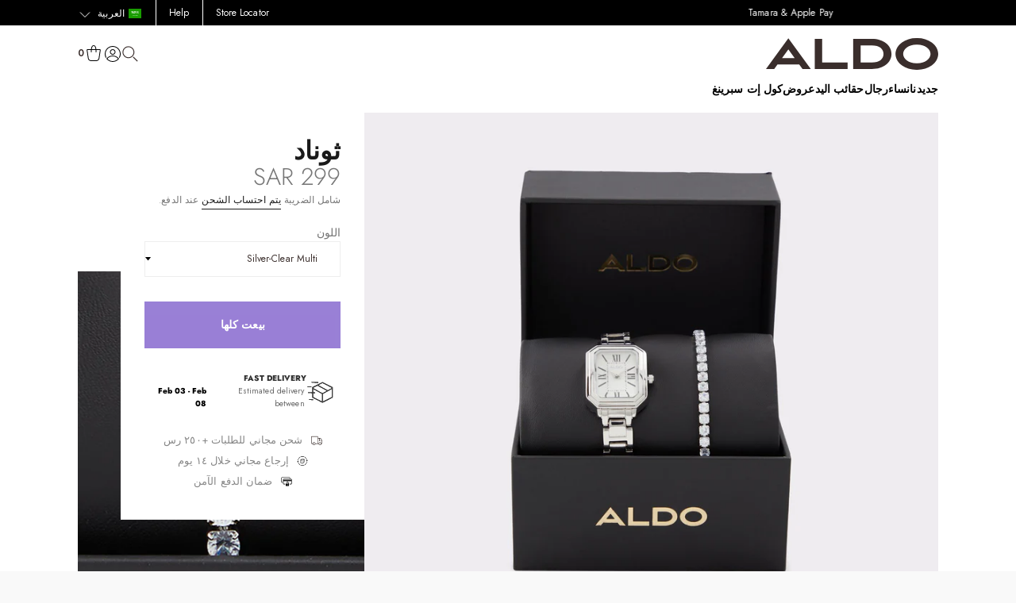

--- FILE ---
content_type: text/html; charset=utf-8
request_url: https://aldo.com.sa/products/thunad-silver-clear-multi-13376229
body_size: 134945
content:


<!doctype html>


<html class="no-js rtl  custom-kiwi-size-chart"  dir="rtl"  lang="ar">


  <head>

  
  
<link rel="preload" href="https://www.google-analytics.com">
<link rel="preload" href="https://sc-static.net">
<link rel="preload" href="https://secure.adnxs.com">
<link rel="preload" href="https://ahfr2.api.kustomerapp.com">
<link rel="preload" href="https://adservice.google.com">
<link rel="preload" href="https://static-tracking.klaviyo.com">
<link rel="preload" href="https://connect.facebook.net">
<link rel="preload" href="https://tr.snapchat.com">
<link rel="preload" href="https://ad.doubleclick.net">
<link rel="preload" href="https://shopify-gtm-suite.getelevar.com">
<link rel="preload" href="https://analytics.tiktok.com">
<link rel="preload" href="https://static.klaviyo.com">

  
  <link href="//aldo.com.sa/cdn/shop/t/125/assets/jquery.min.js?v=53701203449885855251706003064" as="script" rel="preload">
<!-- Stock Alerts is generated by Ordersify -->
<style type="text/css">
  
</style>
<style type="text/css">
    
</style>
<script type="text/javascript">
  window.ORDERSIFY_BIS = window.ORDERSIFY_BIS || {};
  window.ORDERSIFY_BIS.template = "product";
  window.ORDERSIFY_BIS.language = "ar";
  window.ORDERSIFY_BIS.primary_language = "en";
  window.ORDERSIFY_BIS.variant_inventory = [];
  window.ORDERSIFY_BIS.product_collections = [];
  
    window.ORDERSIFY_BIS.variant_inventory[40969005793464] = {
      inventory_management: "shopify",
      inventory_policy: "deny",
      inventory_quantity: 0
    };
  
  
    window.ORDERSIFY_BIS.product_collections.push({
      id: "294647038136",
    });
  
    window.ORDERSIFY_BIS.product_collections.push({
      id: "291877257400",
    });
  
    window.ORDERSIFY_BIS.product_collections.push({
      id: "626915147960",
    });
  
    window.ORDERSIFY_BIS.product_collections.push({
      id: "277651980472",
    });
  
    window.ORDERSIFY_BIS.product_collections.push({
      id: "292472291512",
    });
  
    window.ORDERSIFY_BIS.product_collections.push({
      id: "233874063544",
    });
  
    window.ORDERSIFY_BIS.product_collections.push({
      id: "161703985201",
    });
  
    window.ORDERSIFY_BIS.product_collections.push({
      id: "162314059825",
    });
  
    window.ORDERSIFY_BIS.product_collections.push({
      id: "294089982136",
    });
  
    window.ORDERSIFY_BIS.product_collections.push({
      id: "294090277048",
    });
  
  window.ORDERSIFY_BIS.shop = "aldo-ksa-prod.myshopify.com";
  window.ORDERSIFY_BIS.variant_inventory = [];
  
    window.ORDERSIFY_BIS.variant_inventory[40969005793464] = {
      inventory_management: "shopify",
      inventory_policy: "deny",
      inventory_quantity: 0
    };
  
  
  window.ORDERSIFY_BIS.popupSetting = {
    "is_optin_enable": false,
    "is_preorder": false,
    "is_brand_mark": true,
    "font_family": "Work Sans",
    "is_multiple_language": false,
    "font_size": 14,
    "popup_border_radius": 4,
    "popup_heading_color": "#212b36",
    "popup_text_color": "#212b36",
    "is_message_enable": false,
    "is_sms_enable": false,
    "is_accepts_marketing_enable": false,
    "field_border_radius": 4,
    "popup_button_color": "#ffffff",
    "popup_button_bg_color": "#000000",
    "is_float_button": false,
    "is_inline_form": false,
    "inline_form_selector": null,
    "inline_form_position": null,
    "float_button_position": "right",
    "float_button_top": 15,
    "float_button_color": "#ffffff",
    "float_button_bg_color": "#000000",
    "is_inline_button": false,
    "inline_button_color": "#ffffff",
    "inline_button_bg_color": "#212b36",
    "is_push_notification_enable": false,
    "is_overlay_close": false,
    "ignore_collection_ids": "",
    "ignore_product_tags": "",
    "ignore_product_ids": "",
    "is_auto_translation": false,
    "selector": null,
    "selector_position": "right",
    "is_ga": false,
    "is_fp": false,
    "is_fb_checkbox": false,
    "fb_page_id": null,
    "is_pushowl": false
};
  window.ORDERSIFY_BIS.product = {"id":7010388181176,"title":"ثوناد","handle":"thunad-silver-clear-multi-13376229","description":"\u003cp\u003e#وصف المنتج * #التفاصيل *اللون: الفضي والشفاف\u003c\/p\u003e","published_at":"2024-10-28T13:10:48+03:00","created_at":"2021-12-17T21:51:29+03:00","vendor":"Aldo","type":"إكسسوارات","tags":["13376229","إكسسوارات","ALDO","AW23","Aw23 duplicate","BOGOF2022","categ|Ladies Jewelry","cat|71401","colorGroup|Multi","color|Silver-Clear Multi","current|Silver-Clear Multi|https:\/\/media.aldoshoes.com\/v3\/product\/thunad\/973\/thunad_multi_973_sw_sq_100x100.jpg","division|Accessories","Eid Gifts","FEMININE","gender|WOMEN","jewelry","Jewelry Accessories","L Watches","Ladies Jewelry","merch|L Watches","Not assigned","Occasion23","On Trend","PP_24","pp_under_100","Print","Salasa","season|61","season|64","sibling|Dark Green|thunad-dark-green-13607736|","sibling|Gold-Clear Multi|thunad-gold-clear-multi-13376228|https:\/\/media.aldoshoes.com\/v3\/product\/thunad\/972\/thunad_multi_972_sw_sq_100x100.jpg","sibling|Rose Gold|thunad-rose-gold-13638123|","SILVER\/CLEAR MULTI","SS22","Summer_EOSS24","THUNAD","THUNAD973000000","watch","Watches","WF23","wf_24_women","WFW23","نساء"],"price":29900,"price_min":29900,"price_max":29900,"available":false,"price_varies":false,"compare_at_price":null,"compare_at_price_min":0,"compare_at_price_max":0,"compare_at_price_varies":false,"variants":[{"id":40969005793464,"title":"One Size \/ Silver-Clear Multi","option1":"One Size","option2":"Silver-Clear Multi","option3":null,"sku":"16186135","requires_shipping":true,"taxable":true,"featured_image":null,"available":false,"name":"ثوناد - One Size \/ Silver-Clear Multi","public_title":"One Size \/ Silver-Clear Multi","options":["One Size","Silver-Clear Multi"],"price":29900,"weight":0,"compare_at_price":null,"inventory_management":"shopify","barcode":"628155704736","requires_selling_plan":false,"selling_plan_allocations":[],"quantity_rule":{"min":1,"max":null,"increment":1}}],"images":["\/\/aldo.com.sa\/cdn\/shop\/products\/thunad_multi_973_main_rc_nt_700x889_59ae906c-cd47-4ca0-9bff-75746502a3ab.jpg?v=1642663948","\/\/aldo.com.sa\/cdn\/shop\/products\/thunad_multi_973_main_sq_gy_1600x1600_cb922885-f907-42f4-a341-a44d04fae1ec.jpg?v=1642663948","\/\/aldo.com.sa\/cdn\/shop\/products\/thunad_multi_973_alt1_sq_nt_1600x1600_4b6717ae-2eb4-48eb-a4ed-4f5343c5e3f6.jpg?v=1642663948","\/\/aldo.com.sa\/cdn\/shop\/products\/thunad_multi_973_detail_sq_nt_2018x2018_476d633a-f1b4-40c9-96d8-6ad19b366f58.jpg?v=1642663948"],"featured_image":"\/\/aldo.com.sa\/cdn\/shop\/products\/thunad_multi_973_main_rc_nt_700x889_59ae906c-cd47-4ca0-9bff-75746502a3ab.jpg?v=1642663948","options":["Size","Color"],"media":[{"alt":"Thunad Accessory - Silver-Clear Multi - ALDO KSA","id":26906877755576,"position":1,"preview_image":{"aspect_ratio":0.787,"height":889,"width":700,"src":"\/\/aldo.com.sa\/cdn\/shop\/products\/thunad_multi_973_main_rc_nt_700x889_59ae906c-cd47-4ca0-9bff-75746502a3ab.jpg?v=1642663948"},"aspect_ratio":0.787,"height":889,"media_type":"image","src":"\/\/aldo.com.sa\/cdn\/shop\/products\/thunad_multi_973_main_rc_nt_700x889_59ae906c-cd47-4ca0-9bff-75746502a3ab.jpg?v=1642663948","width":700},{"alt":"Thunad Accessory - Silver-Clear Multi - ALDO KSA","id":26906877788344,"position":2,"preview_image":{"aspect_ratio":1.0,"height":1600,"width":1600,"src":"\/\/aldo.com.sa\/cdn\/shop\/products\/thunad_multi_973_main_sq_gy_1600x1600_cb922885-f907-42f4-a341-a44d04fae1ec.jpg?v=1642663948"},"aspect_ratio":1.0,"height":1600,"media_type":"image","src":"\/\/aldo.com.sa\/cdn\/shop\/products\/thunad_multi_973_main_sq_gy_1600x1600_cb922885-f907-42f4-a341-a44d04fae1ec.jpg?v=1642663948","width":1600},{"alt":"Thunad Accessory - Silver-Clear Multi - ALDO KSA","id":26906877821112,"position":3,"preview_image":{"aspect_ratio":1.0,"height":1600,"width":1600,"src":"\/\/aldo.com.sa\/cdn\/shop\/products\/thunad_multi_973_alt1_sq_nt_1600x1600_4b6717ae-2eb4-48eb-a4ed-4f5343c5e3f6.jpg?v=1642663948"},"aspect_ratio":1.0,"height":1600,"media_type":"image","src":"\/\/aldo.com.sa\/cdn\/shop\/products\/thunad_multi_973_alt1_sq_nt_1600x1600_4b6717ae-2eb4-48eb-a4ed-4f5343c5e3f6.jpg?v=1642663948","width":1600},{"alt":"Thunad Accessory - Silver-Clear Multi - ALDO KSA","id":26906877853880,"position":4,"preview_image":{"aspect_ratio":1.0,"height":2018,"width":2018,"src":"\/\/aldo.com.sa\/cdn\/shop\/products\/thunad_multi_973_detail_sq_nt_2018x2018_476d633a-f1b4-40c9-96d8-6ad19b366f58.jpg?v=1642663948"},"aspect_ratio":1.0,"height":2018,"media_type":"image","src":"\/\/aldo.com.sa\/cdn\/shop\/products\/thunad_multi_973_detail_sq_nt_2018x2018_476d633a-f1b4-40c9-96d8-6ad19b366f58.jpg?v=1642663948","width":2018}],"requires_selling_plan":false,"selling_plan_groups":[],"content":"\u003cp\u003e#وصف المنتج * #التفاصيل *اللون: الفضي والشفاف\u003c\/p\u003e"};
  window.ORDERSIFY_BIS.currentVariant = {"id":40969005793464,"title":"One Size \/ Silver-Clear Multi","option1":"One Size","option2":"Silver-Clear Multi","option3":null,"sku":"16186135","requires_shipping":true,"taxable":true,"featured_image":null,"available":false,"name":"ثوناد - One Size \/ Silver-Clear Multi","public_title":"One Size \/ Silver-Clear Multi","options":["One Size","Silver-Clear Multi"],"price":29900,"weight":0,"compare_at_price":null,"inventory_management":"shopify","barcode":"628155704736","requires_selling_plan":false,"selling_plan_allocations":[],"quantity_rule":{"min":1,"max":null,"increment":1}};
  window.ORDERSIFY_BIS.stockRemainingSetting = {
    "status": false,
    "selector": "#osf_stock_remaining",
    "selector_position": "inside",
    "font_family": "Lato",
    "font_size": 13,
    "content": "Low stock! Only {{ quantity }} items left!",
    "display_quantity": 100
};
  
    window.ORDERSIFY_BIS.translations = {
    "en": {
        "inline_button_text": "Notify when available",
        "float_button_text": "Notify when available",
        "popup_heading": "Notify me when available",
        "popup_description": "We will send you a notification as soon as this product is available again.",
        "popup_button_text": "Notify me",
        "popup_note": "We respect your privacy and don't share your email with anybody.",
        "field_email_placeholder": "eg. username@example.com",
        "field_message_placeholder": "Tell something about your requirements to shop",
        "success_text": "You subscribed notification successfully",
        "required_email": "Your email is required",
        "invalid_email": "Your email is invalid",
        "invalid_message": "Your message must be less then 255 characters",
        "push_notification_message": "Receive via web notification",
        "low_stock_content": "Low stock! Only {{ quantity }} items left!",
        "optin_message": null,
        "please_agree": null
    }
};
  
</script>

<!-- End of Stock Alerts is generated by Ordersify -->

  
    <script>
window.KiwiSizing = window.KiwiSizing === undefined ? {} : window.KiwiSizing;
KiwiSizing.shop = "aldo-ksa-prod.myshopify.com";


KiwiSizing.data = {
  collections: "294647038136,291877257400,626915147960,277651980472,292472291512,233874063544,161703985201,162314059825,294089982136,294090277048",
  tags: "13376229,Accessories,ALDO,AW23,Aw23 duplicate,BOGOF2022,categ|Ladies Jewelry,cat|71401,colorGroup|Multi,color|Silver-Clear Multi,current|Silver-Clear Multi|https:\/\/media.aldoshoes.com\/v3\/product\/thunad\/973\/thunad_multi_973_sw_sq_100x100.jpg,division|Accessories,Eid Gifts,FEMININE,gender|WOMEN,jewelry,Jewelry Accessories,L Watches,Ladies Jewelry,merch|L Watches,Not assigned,Occasion23,On Trend,PP_24,pp_under_100,Print,Salasa,season|61,season|64,sibling|Dark Green|thunad-dark-green-13607736|,sibling|Gold-Clear Multi|thunad-gold-clear-multi-13376228|https:\/\/media.aldoshoes.com\/v3\/product\/thunad\/972\/thunad_multi_972_sw_sq_100x100.jpg,sibling|Rose Gold|thunad-rose-gold-13638123|,SILVER\/CLEAR MULTI,SS22,Summer_EOSS24,THUNAD,THUNAD973000000,watch,Watches,WF23,wf_24_women,WFW23,Women",
  product: "7010388181176",
  vendor: "Aldo",
  type: "إكسسوارات",
  title: "ثوناد",
  images: ["\/\/aldo.com.sa\/cdn\/shop\/products\/thunad_multi_973_main_rc_nt_700x889_59ae906c-cd47-4ca0-9bff-75746502a3ab.jpg?v=1642663948","\/\/aldo.com.sa\/cdn\/shop\/products\/thunad_multi_973_main_sq_gy_1600x1600_cb922885-f907-42f4-a341-a44d04fae1ec.jpg?v=1642663948","\/\/aldo.com.sa\/cdn\/shop\/products\/thunad_multi_973_alt1_sq_nt_1600x1600_4b6717ae-2eb4-48eb-a4ed-4f5343c5e3f6.jpg?v=1642663948","\/\/aldo.com.sa\/cdn\/shop\/products\/thunad_multi_973_detail_sq_nt_2018x2018_476d633a-f1b4-40c9-96d8-6ad19b366f58.jpg?v=1642663948"],
  options: [{"name":"Size","position":1,"values":["One Size"]},{"name":"Color","position":2,"values":["Silver-Clear Multi"]}],
  variants: [{"id":40969005793464,"title":"One Size \/ Silver-Clear Multi","option1":"One Size","option2":"Silver-Clear Multi","option3":null,"sku":"16186135","requires_shipping":true,"taxable":true,"featured_image":null,"available":false,"name":"ثوناد - One Size \/ Silver-Clear Multi","public_title":"One Size \/ Silver-Clear Multi","options":["One Size","Silver-Clear Multi"],"price":29900,"weight":0,"compare_at_price":null,"inventory_management":"shopify","barcode":"628155704736","requires_selling_plan":false,"selling_plan_allocations":[],"quantity_rule":{"min":1,"max":null,"increment":1}}],
};

</script>
  
  <title>
    إكسسوارات ثوناد باللون الفضي والشفاف من &quot;ألدو&quot;
  </title>
  <meta charset="utf-8">
  <meta http-equiv="X-UA-Compatible" content="IE=edge">
  <meta name="viewport" content="width=device-width,initial-scale=1">
  <meta name="theme-color" content="#FFFFFF">
  
    <meta name="google-site-verification" content="NWzoA4-25VO12bQ4mV1VEDcbbpz9AeRmXgOcgcvAGFY" />
  
  
    <meta name="description" content="#وصف المنتج * #التفاصيل *اللون: الفضي والشفاف">
  
  <!-- /snippets/social-meta-tags.liquid -->




<meta property="og:site_name" content="Aldo Saudi Arabia">
<meta property="og:url" content="https://aldo.com.sa/products/thunad-silver-clear-multi-13376229">
<meta property="og:title" content="ثوناد">
<meta property="og:type" content="product">
<meta property="og:description" content="#وصف المنتج * #التفاصيل *اللون: الفضي والشفاف">

  <meta property="og:price:amount" content="299">
  <meta property="og:price:currency" content="SAR">

<meta property="og:image" content="http://aldo.com.sa/cdn/shop/products/thunad_multi_973_main_rc_nt_700x889_59ae906c-cd47-4ca0-9bff-75746502a3ab_1200x1200.jpg?v=1642663948"><meta property="og:image" content="http://aldo.com.sa/cdn/shop/products/thunad_multi_973_main_sq_gy_1600x1600_cb922885-f907-42f4-a341-a44d04fae1ec_1200x1200.jpg?v=1642663948"><meta property="og:image" content="http://aldo.com.sa/cdn/shop/products/thunad_multi_973_alt1_sq_nt_1600x1600_4b6717ae-2eb4-48eb-a4ed-4f5343c5e3f6_1200x1200.jpg?v=1642663948">
<meta property="og:image:secure_url" content="https://aldo.com.sa/cdn/shop/products/thunad_multi_973_main_rc_nt_700x889_59ae906c-cd47-4ca0-9bff-75746502a3ab_1200x1200.jpg?v=1642663948"><meta property="og:image:secure_url" content="https://aldo.com.sa/cdn/shop/products/thunad_multi_973_main_sq_gy_1600x1600_cb922885-f907-42f4-a341-a44d04fae1ec_1200x1200.jpg?v=1642663948"><meta property="og:image:secure_url" content="https://aldo.com.sa/cdn/shop/products/thunad_multi_973_alt1_sq_nt_1600x1600_4b6717ae-2eb4-48eb-a4ed-4f5343c5e3f6_1200x1200.jpg?v=1642663948">


<meta name="twitter:card" content="summary_large_image">
<meta name="twitter:title" content="ثوناد">
<meta name="twitter:description" content="#وصف المنتج * #التفاصيل *اللون: الفضي والشفاف">


  
    <link rel="shortcut icon" href="//aldo.com.sa/cdn/shop/files/aldo_ksa_favicon_32x32.png?v=1757334009" type="image/png" />
  
  <link rel="canonical" href="https://aldo.com.sa/products/thunad-silver-clear-multi-13376229">

  <link rel="stylesheet" href="https://cdnjs.cloudflare.com/ajax/libs/font-awesome/4.7.0/css/font-awesome.min.css">
  
  <script src="//aldo.com.sa/cdn/shop/t/125/assets/jquery.min.js?v=53701203449885855251706003064"></script>
  <script src="//aldo.com.sa/cdn/shop/t/125/assets/global.js?v=99725103493040219111761650418"></script>

  <link href="//aldo.com.sa/cdn/shop/t/125/assets/converted.css?v=142596013703873391841765897525" rel="stylesheet" type="text/css" media="all" />
  <link href="//aldo.com.sa/cdn/shop/t/125/assets/custom-style.css?v=73696839705257612941756985220" rel="stylesheet" type="text/css" media="all" />
  <style>
    @font-face {
    font-family: "Jost";
    src: url(//aldo.com.sa/cdn/shop/t/125/assets/Jost-Regular.ttf?v=132992617034995066121756985218) format('truetype');
    font-weight: 400;
    font-style: normal;
    font-display: swap;
  }
  @font-face {
    font-family: "Jost";
    src: url(//aldo.com.sa/cdn/shop/t/125/assets/Jost-Italic.ttf?v=125091195622882234381756985216) format('truetype');
    font-weight: 400;
    font-style: italic;
    font-display: swap;
  }
  @font-face {
    font-family: "Jost";
    src: url(//aldo.com.sa/cdn/shop/t/125/assets/Jost-Light.ttf?v=85726799185399531641756985217) format('truetype');
    font-weight: 300;
    font-style: normal;
    font-display: swap;
  }
  @font-face {
    font-family: "Jost";
    src: url(//aldo.com.sa/cdn/shop/t/125/assets/Jost-LightItalic.ttf?v=121321197786610134761756985217) format('truetype');
    font-weight: 300;
    font-style: italic;
    font-display: swap;
  }
  @font-face {
    font-family: "Jost";
    src: url(//aldo.com.sa/cdn/shop/t/125/assets/Jost-SemiBold.ttf?v=53521470459633987041756985218) format('truetype');
    font-weight: 600;
    font-style: normal;
    font-display: swap;
  }
  @font-face {
    font-family: "Jost";
    src: url(//aldo.com.sa/cdn/shop/t/125/assets/Jost-SemiBoldItalic.ttf?v=43870344369619520751756985218) format('truetype');
    font-weight: 600;
    font-style: italic;
    font-display: swap;
  }
  @font-face {
    font-family: "Jost";
    src: url(//aldo.com.sa/cdn/shop/t/125/assets/Jost-ExtraBold.ttf?v=35679070680803748891756985215) format('truetype');
    font-weight: 800;
    font-style: normal;
    font-display: swap;
  }
  @font-face {
    font-family: "Jost";
    src: url(//aldo.com.sa/cdn/shop/t/125/assets/Jost-ExtraBoldItalic.ttf?v=31801965419885317301756985216) format('truetype');
    font-weight: 800;
    font-style: italic;
    font-display: swap;
  }
</style>


  <script>
    window.theme = window.theme || {};
    theme.strings = {
      cartEmpty: "حقيبتك فارغة حالياً ",
      cartItemsOne: "قطعه",
      cartItemsOther: "قطع",
      savingHtml: "أنت توفر [savings]",
      addToCart: "أضف إلى الحقيبة",
      soldOut: "بيعت كلها ",
      unavailable: "Unavailable",
      addressError: "خطأ في البحث عن هذا العنوان",
      addressNoResults: "لا توجد نتائج لهذا العنوان ",
      addressQueryLimit: "لقد تجاوزت حد استخدام Google API. ننصحك بالترقية إلى \u003ca href=\"https:\/\/developers.google.com\/maps\/premium\/usage-limits\"\u003eالخطة المميزة\u003c\/a\u003e.",
      authError: "حدثت مشكلة أثناء مصادقة مفتاح API لخرائط Google.",
      toggleFilters: "التصنيف حسب",
      hideFilters: "إخفاء",
      addToCartStockError: "لم نتمكن من إضافة الكمية التي طلبتها. جميع المواد المتاحة موجودة بالفعل في عربة التسوق الخاصة بك.",
      activeSlideA11yString: "الشريحة {{ slide_number }}، الحالية ",
      loadSlideA11yString: "تحميل الشريحة  {{ slide_number }}",
      wishlistRemove: "إزالة",
      wishlistRemoveA11yString: "إزالة من قائمة الأمنيات",
      wishlistEmpty: "ليس لديك اي امنيه بعد",
      wishlistEmptyCta: "أضف المنتج الذي تفضله في قائمتك من خلال النقر على ملف\u0026lt;i class=\u0026#39;ssw-icon-heart-o\u0026#39;\u0026gt;\u0026lt;\/i\u0026gt; رمز على المنتج.",
      addToCartStockError: "لم نتمكن من إضافة الكمية التي طلبتها. جميع المواد المتاحة موجودة بالفعل في عربة التسوق الخاصة بك."
    };
    theme.settings = {
      moneyFormat: "{{amount_no_decimals}} SAR"
    };
  </script>

    <script>window.performance && window.performance.mark && window.performance.mark('shopify.content_for_header.start');</script><meta name="google-site-verification" content="EbDzzdak3mnOfsfXVKOs1z2AiiGj5E3at7oGxGNgoEE">
<meta name="google-site-verification" content="8qtiQJI60m-dhsDf9jJUl7IjP8Z9rvmffIlhVbj5tNY">
<meta name="google-site-verification" content="uKH18CXfGW3ZkqgxcxCBaWzxU8aksyUn17e2wl8VMc4">
<meta name="google-site-verification" content="N-LYHwpkeCZE6ucRk0VotpTnrmQTT25R3MF1haamvpU">
<meta name="google-site-verification" content="HQM6etEpkMO7OwrqpCshYRn2JwUxk9eCR_Jn9bntMlo">
<meta id="shopify-digital-wallet" name="shopify-digital-wallet" content="/25943441457/digital_wallets/dialog">
<link rel="alternate" hreflang="x-default" href="https://aldo.com.sa/products/thunad-silver-clear-multi-13376229">
<link rel="alternate" hreflang="ar-SA" href="https://aldo.com.sa/products/thunad-silver-clear-multi-13376229">
<link rel="alternate" hreflang="en-SA" href="https://aldo.com.sa/en/products/thunad-silver-clear-multi-13376229">
<link rel="alternate" type="application/json+oembed" href="https://aldo.com.sa/products/thunad-silver-clear-multi-13376229.oembed">
<script async="async" src="/checkouts/internal/preloads.js?locale=ar-SA"></script>
<script id="shopify-features" type="application/json">{"accessToken":"18dde661667dcb2742aec0fe654ba37a","betas":["rich-media-storefront-analytics"],"domain":"aldo.com.sa","predictiveSearch":true,"shopId":25943441457,"locale":"ar"}</script>
<script>var Shopify = Shopify || {};
Shopify.shop = "aldo-ksa-prod.myshopify.com";
Shopify.locale = "ar";
Shopify.currency = {"active":"SAR","rate":"1.0"};
Shopify.country = "SA";
Shopify.theme = {"name":"aldo-ksa-theme\/master","id":135054065848,"schema_name":"Aldo","schema_version":"2.0.0","theme_store_id":null,"role":"main"};
Shopify.theme.handle = "null";
Shopify.theme.style = {"id":null,"handle":null};
Shopify.cdnHost = "aldo.com.sa/cdn";
Shopify.routes = Shopify.routes || {};
Shopify.routes.root = "/";</script>
<script type="module">!function(o){(o.Shopify=o.Shopify||{}).modules=!0}(window);</script>
<script>!function(o){function n(){var o=[];function n(){o.push(Array.prototype.slice.apply(arguments))}return n.q=o,n}var t=o.Shopify=o.Shopify||{};t.loadFeatures=n(),t.autoloadFeatures=n()}(window);</script>
<script id="shop-js-analytics" type="application/json">{"pageType":"product"}</script>
<script defer="defer" async type="module" src="//aldo.com.sa/cdn/shopifycloud/shop-js/modules/v2/client.init-shop-cart-sync_BN7fPSNr.en.esm.js"></script>
<script defer="defer" async type="module" src="//aldo.com.sa/cdn/shopifycloud/shop-js/modules/v2/chunk.common_Cbph3Kss.esm.js"></script>
<script defer="defer" async type="module" src="//aldo.com.sa/cdn/shopifycloud/shop-js/modules/v2/chunk.modal_DKumMAJ1.esm.js"></script>
<script type="module">
  await import("//aldo.com.sa/cdn/shopifycloud/shop-js/modules/v2/client.init-shop-cart-sync_BN7fPSNr.en.esm.js");
await import("//aldo.com.sa/cdn/shopifycloud/shop-js/modules/v2/chunk.common_Cbph3Kss.esm.js");
await import("//aldo.com.sa/cdn/shopifycloud/shop-js/modules/v2/chunk.modal_DKumMAJ1.esm.js");

  window.Shopify.SignInWithShop?.initShopCartSync?.({"fedCMEnabled":true,"windoidEnabled":true});

</script>
<script>(function() {
  var isLoaded = false;
  function asyncLoad() {}; var timeout = 7000; if ( localStorage.getItem('first') == 'false' )
    { timeout = 2500; } setTimeout(function() { asyncLoad__2 (); }, timeout);function asyncLoad__2() {
    if (isLoaded) return;
    isLoaded = true;
    var urls = ["https:\/\/app.kiwisizing.com\/web\/js\/dist\/kiwiSizing\/plugin\/SizingPlugin.prod.js?v=331\u0026shop=aldo-ksa-prod.myshopify.com","https:\/\/wiser.expertvillagemedia.com\/assets\/js\/wiser_script.js?shop=aldo-ksa-prod.myshopify.com","https:\/\/cdn.nfcube.com\/05c9d191bb7cea7558b0a67a1ba18a6e.js?shop=aldo-ksa-prod.myshopify.com","https:\/\/static.returngo.ai\/master.returngo.ai\/returngo.min.js?shop=aldo-ksa-prod.myshopify.com","https:\/\/tools.luckyorange.com\/core\/lo.js?site-id=41fe808b\u0026shop=aldo-ksa-prod.myshopify.com","https:\/\/static.klaviyo.com\/onsite\/js\/klaviyo.js?company_id=Wi7iM7\u0026shop=aldo-ksa-prod.myshopify.com","https:\/\/static.klaviyo.com\/onsite\/js\/klaviyo.js?company_id=Wi7iM7\u0026shop=aldo-ksa-prod.myshopify.com","https:\/\/static.klaviyo.com\/onsite\/js\/klaviyo.js?company_id=Wi7iM7\u0026shop=aldo-ksa-prod.myshopify.com","https:\/\/static.klaviyo.com\/onsite\/js\/klaviyo.js?company_id=Wi7iM7\u0026shop=aldo-ksa-prod.myshopify.com","https:\/\/tools.luckyorange.com\/core\/lo.js?site-id=90fff71b\u0026shop=aldo-ksa-prod.myshopify.com","\/\/cdn.shopify.com\/proxy\/5f0157ee07b9d8facf2999ca2ad861772f3c6a8087fbf5cc1254e3b4bb773127\/api.goaffpro.com\/loader.js?shop=aldo-ksa-prod.myshopify.com\u0026sp-cache-control=cHVibGljLCBtYXgtYWdlPTkwMA","https:\/\/cdn.hextom.com\/js\/eventpromotionbar.js?shop=aldo-ksa-prod.myshopify.com","https:\/\/searchanise-ef84.kxcdn.com\/widgets\/shopify\/init.js?a=8y6u0t2E1O\u0026shop=aldo-ksa-prod.myshopify.com","\/\/backinstock.useamp.com\/widget\/67612_1767158975.js?category=bis\u0026v=6\u0026shop=aldo-ksa-prod.myshopify.com"];
    for (var i = 0; i < urls.length; i++) {
      var s = document.createElement('script');
      s.type = 'text/javascript';
      s.async = true;
      s.src = urls[i];
      var x = document.getElementsByTagName('script')[0];
      x.parentNode.insertBefore(s, x);
    }
  };
  if(window.attachEvent) {
    window.attachEvent('onload', asyncLoad);
  } else {
    window.addEventListener('load', asyncLoad, false);
  }
})();</script>
<script id="__st">var __st={"a":25943441457,"offset":10800,"reqid":"5d57bf1c-e019-4c8f-a6b7-a52642ed50f1-1770054247","pageurl":"aldo.com.sa\/products\/thunad-silver-clear-multi-13376229","u":"0cee7a88a95f","p":"product","rtyp":"product","rid":7010388181176};</script>
<script>window.ShopifyPaypalV4VisibilityTracking = true;</script>
<script id="captcha-bootstrap">!function(){'use strict';const t='contact',e='account',n='new_comment',o=[[t,t],['blogs',n],['comments',n],[t,'customer']],c=[[e,'customer_login'],[e,'guest_login'],[e,'recover_customer_password'],[e,'create_customer']],r=t=>t.map((([t,e])=>`form[action*='/${t}']:not([data-nocaptcha='true']) input[name='form_type'][value='${e}']`)).join(','),a=t=>()=>t?[...document.querySelectorAll(t)].map((t=>t.form)):[];function s(){const t=[...o],e=r(t);return a(e)}const i='password',u='form_key',d=['recaptcha-v3-token','g-recaptcha-response','h-captcha-response',i],f=()=>{try{return window.sessionStorage}catch{return}},m='__shopify_v',_=t=>t.elements[u];function p(t,e,n=!1){try{const o=window.sessionStorage,c=JSON.parse(o.getItem(e)),{data:r}=function(t){const{data:e,action:n}=t;return t[m]||n?{data:e,action:n}:{data:t,action:n}}(c);for(const[e,n]of Object.entries(r))t.elements[e]&&(t.elements[e].value=n);n&&o.removeItem(e)}catch(o){console.error('form repopulation failed',{error:o})}}const l='form_type',E='cptcha';function T(t){t.dataset[E]=!0}const w=window,h=w.document,L='Shopify',v='ce_forms',y='captcha';let A=!1;((t,e)=>{const n=(g='f06e6c50-85a8-45c8-87d0-21a2b65856fe',I='https://cdn.shopify.com/shopifycloud/storefront-forms-hcaptcha/ce_storefront_forms_captcha_hcaptcha.v1.5.2.iife.js',D={infoText:'Protected by hCaptcha',privacyText:'Privacy',termsText:'Terms'},(t,e,n)=>{const o=w[L][v],c=o.bindForm;if(c)return c(t,g,e,D).then(n);var r;o.q.push([[t,g,e,D],n]),r=I,A||(h.body.append(Object.assign(h.createElement('script'),{id:'captcha-provider',async:!0,src:r})),A=!0)});var g,I,D;w[L]=w[L]||{},w[L][v]=w[L][v]||{},w[L][v].q=[],w[L][y]=w[L][y]||{},w[L][y].protect=function(t,e){n(t,void 0,e),T(t)},Object.freeze(w[L][y]),function(t,e,n,w,h,L){const[v,y,A,g]=function(t,e,n){const i=e?o:[],u=t?c:[],d=[...i,...u],f=r(d),m=r(i),_=r(d.filter((([t,e])=>n.includes(e))));return[a(f),a(m),a(_),s()]}(w,h,L),I=t=>{const e=t.target;return e instanceof HTMLFormElement?e:e&&e.form},D=t=>v().includes(t);t.addEventListener('submit',(t=>{const e=I(t);if(!e)return;const n=D(e)&&!e.dataset.hcaptchaBound&&!e.dataset.recaptchaBound,o=_(e),c=g().includes(e)&&(!o||!o.value);(n||c)&&t.preventDefault(),c&&!n&&(function(t){try{if(!f())return;!function(t){const e=f();if(!e)return;const n=_(t);if(!n)return;const o=n.value;o&&e.removeItem(o)}(t);const e=Array.from(Array(32),(()=>Math.random().toString(36)[2])).join('');!function(t,e){_(t)||t.append(Object.assign(document.createElement('input'),{type:'hidden',name:u})),t.elements[u].value=e}(t,e),function(t,e){const n=f();if(!n)return;const o=[...t.querySelectorAll(`input[type='${i}']`)].map((({name:t})=>t)),c=[...d,...o],r={};for(const[a,s]of new FormData(t).entries())c.includes(a)||(r[a]=s);n.setItem(e,JSON.stringify({[m]:1,action:t.action,data:r}))}(t,e)}catch(e){console.error('failed to persist form',e)}}(e),e.submit())}));const S=(t,e)=>{t&&!t.dataset[E]&&(n(t,e.some((e=>e===t))),T(t))};for(const o of['focusin','change'])t.addEventListener(o,(t=>{const e=I(t);D(e)&&S(e,y())}));const B=e.get('form_key'),M=e.get(l),P=B&&M;t.addEventListener('DOMContentLoaded',(()=>{const t=y();if(P)for(const e of t)e.elements[l].value===M&&p(e,B);[...new Set([...A(),...v().filter((t=>'true'===t.dataset.shopifyCaptcha))])].forEach((e=>S(e,t)))}))}(h,new URLSearchParams(w.location.search),n,t,e,['guest_login'])})(!0,!0)}();</script>
<script integrity="sha256-4kQ18oKyAcykRKYeNunJcIwy7WH5gtpwJnB7kiuLZ1E=" data-source-attribution="shopify.loadfeatures" defer="defer" src="//aldo.com.sa/cdn/shopifycloud/storefront/assets/storefront/load_feature-a0a9edcb.js" crossorigin="anonymous"></script>
<script data-source-attribution="shopify.dynamic_checkout.dynamic.init">var Shopify=Shopify||{};Shopify.PaymentButton=Shopify.PaymentButton||{isStorefrontPortableWallets:!0,init:function(){window.Shopify.PaymentButton.init=function(){};var t=document.createElement("script");t.src="https://aldo.com.sa/cdn/shopifycloud/portable-wallets/latest/portable-wallets.ar.js",t.type="module",document.head.appendChild(t)}};
</script>
<script data-source-attribution="shopify.dynamic_checkout.buyer_consent">
  function portableWalletsHideBuyerConsent(e){var t=document.getElementById("shopify-buyer-consent"),n=document.getElementById("shopify-subscription-policy-button");t&&n&&(t.classList.add("hidden"),t.setAttribute("aria-hidden","true"),n.removeEventListener("click",e))}function portableWalletsShowBuyerConsent(e){var t=document.getElementById("shopify-buyer-consent"),n=document.getElementById("shopify-subscription-policy-button");t&&n&&(t.classList.remove("hidden"),t.removeAttribute("aria-hidden"),n.addEventListener("click",e))}window.Shopify?.PaymentButton&&(window.Shopify.PaymentButton.hideBuyerConsent=portableWalletsHideBuyerConsent,window.Shopify.PaymentButton.showBuyerConsent=portableWalletsShowBuyerConsent);
</script>
<script data-source-attribution="shopify.dynamic_checkout.cart.bootstrap">document.addEventListener("DOMContentLoaded",(function(){function t(){return document.querySelector("shopify-accelerated-checkout-cart, shopify-accelerated-checkout")}if(t())Shopify.PaymentButton.init();else{new MutationObserver((function(e,n){t()&&(Shopify.PaymentButton.init(),n.disconnect())})).observe(document.body,{childList:!0,subtree:!0})}}));
</script>
<link id="shopify-accelerated-checkout-styles" rel="stylesheet" media="screen" href="https://aldo.com.sa/cdn/shopifycloud/portable-wallets/latest/accelerated-checkout-backwards-compat.css" crossorigin="anonymous">
<style id="shopify-accelerated-checkout-cart">
        #shopify-buyer-consent {
  margin-top: 1em;
  display: inline-block;
  width: 100%;
}

#shopify-buyer-consent.hidden {
  display: none;
}

#shopify-subscription-policy-button {
  background: none;
  border: none;
  padding: 0;
  text-decoration: underline;
  font-size: inherit;
  cursor: pointer;
}

#shopify-subscription-policy-button::before {
  box-shadow: none;
}

      </style>

<script>window.performance && window.performance.mark && window.performance.mark('shopify.content_for_header.end');</script>

    <script>
              if (typeof BSS_PL == 'undefined') {
                  var BSS_PL = {};
              }
              var bssPlApiServer = "https://product-labels-pro.bsscommerce.com";
              BSS_PL.customerTags = 'null';
              BSS_PL.configData = [];
              BSS_PL.storeId = 7659;
              BSS_PL.currentPlan = "false";
              </script>
          <style>
.homepage-slideshow .slick-slide .bss_pl_img {
    visibility: hidden;
}
</style>
  



  <!-- "snippets/shogun-head.liquid" was not rendered, the associated app was uninstalled -->
  








  























<script>
var evmcollectionhandle = 'aldo-women-collections-print,all,all-products-excluding-on-sale-items,globo_basis_collection,aldo,new-arrivals-women-accessories,women-accessories,women-accessories-jewelry,aldo-women-collections-starting-239-sar,aldo-women-collections-starting-239-sar-accessories-starting-49-sar' ? 'aldo-women-collections-print,all,all-products-excluding-on-sale-items,globo_basis_collection,aldo,new-arrivals-women-accessories,women-accessories,women-accessories-jewelry,aldo-women-collections-starting-239-sar,aldo-women-collections-starting-239-sar-accessories-starting-49-sar'.split(',') : [];  
var evmcustomerId = '' ? '' : "";
window.evmWSSettings = {
  collections: [294647038136,291877257400,626915147960,277651980472,292472291512,233874063544,161703985201,162314059825,294089982136,294090277048],
  collectionhandles :evmcollectionhandle,
  tags: '13376229,Accessories,ALDO,AW23,Aw23 duplicate,BOGOF2022,categ|Ladies Jewelry,cat|71401,colorGroup|Multi,color|Silver-Clear Multi,current|Silver-Clear Multi|https://media.aldoshoes.com/v3/product/thunad/973/thunad_multi_973_sw_sq_100x100.jpg,division|Accessories,Eid Gifts,FEMININE,gender|WOMEN,jewelry,Jewelry Accessories,L Watches,Ladies Jewelry,merch|L Watches,Not assigned,Occasion23,On Trend,PP_24,pp_under_100,Print,Salasa,season|61,season|64,sibling|Dark Green|thunad-dark-green-13607736|,sibling|Gold-Clear Multi|thunad-gold-clear-multi-13376228|https://media.aldoshoes.com/v3/product/thunad/972/thunad_multi_972_sw_sq_100x100.jpg,sibling|Rose Gold|thunad-rose-gold-13638123|,SILVER/CLEAR MULTI,SS22,Summer_EOSS24,THUNAD,THUNAD973000000,watch,Watches,WF23,wf_24_women,WFW23,Women'.split(','),
  pagehandle:"",
  moneyFormat: "{{amount_no_decimals}} SAR",
  moneyFormatWithCurrency: "{{amount_no_decimals}}",
  currency: "SAR",
  domain: "aldo.com.sa",
  product_type: "إكسسوارات",
  product_vendor: "Aldo",
  customerId: evmcustomerId,
  customerEmail:"",
} 
if(!window.jQuery){     
  /*! jQuery v2.2.4 | (c) jQuery Foundation | jquery.org/license */
  !function(a,b){"object"==typeof module&&"object"==typeof module.exports?module.exports=a.document?b(a,!0):function(a){if(!a.document)throw new Error("jQuery requires a window with a document");return b(a)}:b(a)}("undefined"!=typeof window?window:this,function(a,b){var c=[],d=a.document,e=c.slice,f=c.concat,g=c.push,h=c.indexOf,i={},j=i.toString,k=i.hasOwnProperty,l={},m="2.2.4",n=function(a,b){return new n.fn.init(a,b)},o=/^[\s\uFEFF\xA0]+|[\s\uFEFF\xA0]+$/g,p=/^-ms-/,q=/-([\da-z])/gi,r=function(a,b){return b.toUpperCase()};n.fn=n.prototype={jquery:m,constructor:n,selector:"",length:0,toArray:function(){return e.call(this)},get:function(a){return null!=a?0>a?this[a+this.length]:this[a]:e.call(this)},pushStack:function(a){var b=n.merge(this.constructor(),a);return b.prevObject=this,b.context=this.context,b},each:function(a){return n.each(this,a)},map:function(a){return this.pushStack(n.map(this,function(b,c){return a.call(b,c,b)}))},slice:function(){return this.pushStack(e.apply(this,arguments))},first:function(){return this.eq(0)},last:function(){return this.eq(-1)},eq:function(a){var b=this.length,c=+a+(0>a?b:0);return this.pushStack(c>=0&&b>c?[this[c]]:[])},end:function(){return this.prevObject||this.constructor()},push:g,sort:c.sort,splice:c.splice},n.extend=n.fn.extend=function(){var a,b,c,d,e,f,g=arguments[0]||{},h=1,i=arguments.length,j=!1;for("boolean"==typeof g&&(j=g,g=arguments[h]||{},h++),"object"==typeof g||n.isFunction(g)||(g={}),h===i&&(g=this,h--);i>h;h++)if(null!=(a=arguments[h]))for(b in a)c=g[b],d=a[b],g!==d&&(j&&d&&(n.isPlainObject(d)||(e=n.isArray(d)))?(e?(e=!1,f=c&&n.isArray(c)?c:[]):f=c&&n.isPlainObject(c)?c:{},g[b]=n.extend(j,f,d)):void 0!==d&&(g[b]=d));return g},n.extend({expando:"jQuery"+(m+Math.random()).replace(/\D/g,""),isReady:!0,error:function(a){throw new Error(a)},noop:function(){},isFunction:function(a){return"function"===n.type(a)},isArray:Array.isArray,isWindow:function(a){return null!=a&&a===a.window},isNumeric:function(a){var b=a&&a.toString();return!n.isArray(a)&&b-parseFloat(b)+1>=0},isPlainObject:function(a){var b;if("object"!==n.type(a)||a.nodeType||n.isWindow(a))return!1;if(a.constructor&&!k.call(a,"constructor")&&!k.call(a.constructor.prototype||{},"isPrototypeOf"))return!1;for(b in a);return void 0===b||k.call(a,b)},isEmptyObject:function(a){var b;for(b in a)return!1;return!0},type:function(a){return null==a?a+"":"object"==typeof a||"function"==typeof a?i[j.call(a)]||"object":typeof a},globalEval:function(a){var b,c=eval;a=n.trim(a),a&&(1===a.indexOf("use strict")?(b=d.createElement("script"),b.text=a,d.head.appendChild(b).parentNode.removeChild(b)):c(a))},camelCase:function(a){return a.replace(p,"ms-").replace(q,r)},nodeName:function(a,b){return a.nodeName&&a.nodeName.toLowerCase()===b.toLowerCase()},each:function(a,b){var c,d=0;if(s(a)){for(c=a.length;c>d;d++)if(b.call(a[d],d,a[d])===!1)break}else for(d in a)if(b.call(a[d],d,a[d])===!1)break;return a},trim:function(a){return null==a?"":(a+"").replace(o,"")},makeArray:function(a,b){var c=b||[];return null!=a&&(s(Object(a))?n.merge(c,"string"==typeof a?[a]:a):g.call(c,a)),c},inArray:function(a,b,c){return null==b?-1:h.call(b,a,c)},merge:function(a,b){for(var c=+b.length,d=0,e=a.length;c>d;d++)a[e++]=b[d];return a.length=e,a},grep:function(a,b,c){for(var d,e=[],f=0,g=a.length,h=!c;g>f;f++)d=!b(a[f],f),d!==h&&e.push(a[f]);return e},map:function(a,b,c){var d,e,g=0,h=[];if(s(a))for(d=a.length;d>g;g++)e=b(a[g],g,c),null!=e&&h.push(e);else for(g in a)e=b(a[g],g,c),null!=e&&h.push(e);return f.apply([],h)},guid:1,proxy:function(a,b){var c,d,f;return"string"==typeof b&&(c=a[b],b=a,a=c),n.isFunction(a)?(d=e.call(arguments,2),f=function(){return a.apply(b||this,d.concat(e.call(arguments)))},f.guid=a.guid=a.guid||n.guid++,f):void 0},now:Date.now,support:l}),"function"==typeof Symbol&&(n.fn[Symbol.iterator]=c[Symbol.iterator]),n.each("Boolean Number String Function Array Date RegExp Object Error Symbol".split(" "),function(a,b){i["[object "+b+"]"]=b.toLowerCase()});function s(a){var b=!!a&&"length"in a&&a.length,c=n.type(a);return"function"===c||n.isWindow(a)?!1:"array"===c||0===b||"number"==typeof b&&b>0&&b-1 in a}var t=function(a){var b,c,d,e,f,g,h,i,j,k,l,m,n,o,p,q,r,s,t,u="sizzle"+1*new Date,v=a.document,w=0,x=0,y=ga(),z=ga(),A=ga(),B=function(a,b){return a===b&&(l=!0),0},C=1<<31,D={}.hasOwnProperty,E=[],F=E.pop,G=E.push,H=E.push,I=E.slice,J=function(a,b){for(var c=0,d=a.length;d>c;c++)if(a[c]===b)return c;return-1},K="checked|selected|async|autofocus|autoplay|controls|defer|disabled|hidden|ismap|loop|multiple|open|readonly|required|scoped",L="[\\x20\\t\\r\\n\\f]",M="(?:\\\\.|[\\w-]|[^\\x00-\\xa0])+",N="\\["+L+"*("+M+")(?:"+L+"*([*^$|!~]?=)"+L+"*(?:'((?:\\\\.|[^\\\\'])*)'|\"((?:\\\\.|[^\\\\\"])*)\"|("+M+"))|)"+L+"*\\]",O=":("+M+")(?:\\((('((?:\\\\.|[^\\\\'])*)'|\"((?:\\\\.|[^\\\\\"])*)\")|((?:\\\\.|[^\\\\()[\\]]|"+N+")*)|.*)\\)|)",P=new RegExp(L+"+","g"),Q=new RegExp("^"+L+"+|((?:^|[^\\\\])(?:\\\\.)*)"+L+"+$","g"),R=new RegExp("^"+L+"*,"+L+"*"),S=new RegExp("^"+L+"*([>+~]|"+L+")"+L+"*"),T=new RegExp("="+L+"*([^\\]'\"]*?)"+L+"*\\]","g"),U=new RegExp(O),V=new RegExp("^"+M+"$"),W={ID:new RegExp("^#("+M+")"),CLASS:new RegExp("^\\.("+M+")"),TAG:new RegExp("^("+M+"|[*])"),ATTR:new RegExp("^"+N),PSEUDO:new RegExp("^"+O),CHILD:new RegExp("^:(only|first|last|nth|nth-last)-(child|of-type)(?:\\("+L+"*(even|odd|(([+-]|)(\\d*)n|)"+L+"*(?:([+-]|)"+L+"*(\\d+)|))"+L+"*\\)|)","i"),bool:new RegExp("^(?:"+K+")$","i"),needsContext:new RegExp("^"+L+"*[>+~]|:(even|odd|eq|gt|lt|nth|first|last)(?:\\("+L+"*((?:-\\d)?\\d*)"+L+"*\\)|)(?=[^-]|$)","i")},X=/^(?:input|select|textarea|button)$/i,Y=/^h\d$/i,Z=/^[^{]+\{\s*\[native \w/,$=/^(?:#([\w-]+)|(\w+)|\.([\w-]+))$/,_=/[+~]/,aa=/'|\\/g,ba=new RegExp("\\\\([\\da-f]{1,6}"+L+"?|("+L+")|.)","ig"),ca=function(a,b,c){var d="0x"+b-65536;return d!==d||c?b:0>d?String.fromCharCode(d+65536):String.fromCharCode(d>>10|55296,1023&d|56320)},da=function(){m()};try{H.apply(E=I.call(v.childNodes),v.childNodes),E[v.childNodes.length].nodeType}catch(ea){H={apply:E.length?function(a,b){G.apply(a,I.call(b))}:function(a,b){var c=a.length,d=0;while(a[c++]=b[d++]);a.length=c-1}}}function fa(a,b,d,e){var f,h,j,k,l,o,r,s,w=b&&b.ownerDocument,x=b?b.nodeType:9;if(d=d||[],"string"!=typeof a||!a||1!==x&&9!==x&&11!==x)return d;if(!e&&((b?b.ownerDocument||b:v)!==n&&m(b),b=b||n,p)){if(11!==x&&(o=$.exec(a)))if(f=o[1]){if(9===x){if(!(j=b.getElementById(f)))return d;if(j.id===f)return d.push(j),d}else if(w&&(j=w.getElementById(f))&&t(b,j)&&j.id===f)return d.push(j),d}else{if(o[2])return H.apply(d,b.getElementsByTagName(a)),d;if((f=o[3])&&c.getElementsByClassName&&b.getElementsByClassName)return H.apply(d,b.getElementsByClassName(f)),d}if(c.qsa&&!A[a+" "]&&(!q||!q.test(a))){if(1!==x)w=b,s=a;else if("object"!==b.nodeName.toLowerCase()){(k=b.getAttribute("id"))?k=k.replace(aa,"\\$&"):b.setAttribute("id",k=u),r=g(a),h=r.length,l=V.test(k)?"#"+k:"[id='"+k+"']";while(h--)r[h]=l+" "+qa(r[h]);s=r.join(","),w=_.test(a)&&oa(b.parentNode)||b}if(s)try{return H.apply(d,w.querySelectorAll(s)),d}catch(y){}finally{k===u&&b.removeAttribute("id")}}}return i(a.replace(Q,"$1"),b,d,e)}function ga(){var a=[];function b(c,e){return a.push(c+" ")>d.cacheLength&&delete b[a.shift()],b[c+" "]=e}return b}function ha(a){return a[u]=!0,a}function ia(a){var b=n.createElement("div");try{return!!a(b)}catch(c){return!1}finally{b.parentNode&&b.parentNode.removeChild(b),b=null}}function ja(a,b){var c=a.split("|"),e=c.length;while(e--)d.attrHandle[c[e]]=b}function ka(a,b){var c=b&&a,d=c&&1===a.nodeType&&1===b.nodeType&&(~b.sourceIndex||C)-(~a.sourceIndex||C);if(d)return d;if(c)while(c=c.nextSibling)if(c===b)return-1;return a?1:-1}function la(a){return function(b){var c=b.nodeName.toLowerCase();return"input"===c&&b.type===a}}function ma(a){return function(b){var c=b.nodeName.toLowerCase();return("input"===c||"button"===c)&&b.type===a}}function na(a){return ha(function(b){return b=+b,ha(function(c,d){var e,f=a([],c.length,b),g=f.length;while(g--)c[e=f[g]]&&(c[e]=!(d[e]=c[e]))})})}function oa(a){return a&&"undefined"!=typeof a.getElementsByTagName&&a}c=fa.support={},f=fa.isXML=function(a){var b=a&&(a.ownerDocument||a).documentElement;return b?"HTML"!==b.nodeName:!1},m=fa.setDocument=function(a){var b,e,g=a?a.ownerDocument||a:v;return g!==n&&9===g.nodeType&&g.documentElement?(n=g,o=n.documentElement,p=!f(n),(e=n.defaultView)&&e.top!==e&&(e.addEventListener?e.addEventListener("unload",da,!1):e.attachEvent&&e.attachEvent("onunload",da)),c.attributes=ia(function(a){return a.className="i",!a.getAttribute("className")}),c.getElementsByTagName=ia(function(a){return a.appendChild(n.createComment("")),!a.getElementsByTagName("*").length}),c.getElementsByClassName=Z.test(n.getElementsByClassName),c.getById=ia(function(a){return o.appendChild(a).id=u,!n.getElementsByName||!n.getElementsByName(u).length}),c.getById?(d.find.ID=function(a,b){if("undefined"!=typeof b.getElementById&&p){var c=b.getElementById(a);return c?[c]:[]}},d.filter.ID=function(a){var b=a.replace(ba,ca);return function(a){return a.getAttribute("id")===b}}):(delete d.find.ID,d.filter.ID=function(a){var b=a.replace(ba,ca);return function(a){var c="undefined"!=typeof a.getAttributeNode&&a.getAttributeNode("id");return c&&c.value===b}}),d.find.TAG=c.getElementsByTagName?function(a,b){return"undefined"!=typeof b.getElementsByTagName?b.getElementsByTagName(a):c.qsa?b.querySelectorAll(a):void 0}:function(a,b){var c,d=[],e=0,f=b.getElementsByTagName(a);if("*"===a){while(c=f[e++])1===c.nodeType&&d.push(c);return d}return f},d.find.CLASS=c.getElementsByClassName&&function(a,b){return"undefined"!=typeof b.getElementsByClassName&&p?b.getElementsByClassName(a):void 0},r=[],q=[],(c.qsa=Z.test(n.querySelectorAll))&&(ia(function(a){o.appendChild(a).innerHTML="<a id='"+u+"'></a><select id='"+u+"-\r\\' msallowcapture=''><option selected=''></option></select>",a.querySelectorAll("[msallowcapture^='']").length&&q.push("[*^$]="+L+"*(?:''|\"\")"),a.querySelectorAll("[selected]").length||q.push("\\["+L+"*(?:value|"+K+")"),a.querySelectorAll("[id~="+u+"-]").length||q.push("~="),a.querySelectorAll(":checked").length||q.push(":checked"),a.querySelectorAll("a#"+u+"+*").length||q.push(".#.+[+~]")}),ia(function(a){var b=n.createElement("input");b.setAttribute("type","hidden"),a.appendChild(b).setAttribute("name","D"),a.querySelectorAll("[name=d]").length&&q.push("name"+L+"*[*^$|!~]?="),a.querySelectorAll(":enabled").length||q.push(":enabled",":disabled"),a.querySelectorAll("*,:x"),q.push(",.*:")})),(c.matchesSelector=Z.test(s=o.matches||o.webkitMatchesSelector||o.mozMatchesSelector||o.oMatchesSelector||o.msMatchesSelector))&&ia(function(a){c.disconnectedMatch=s.call(a,"div"),s.call(a,"[s!='']:x"),r.push("!=",O)}),q=q.length&&new RegExp(q.join("|")),r=r.length&&new RegExp(r.join("|")),b=Z.test(o.compareDocumentPosition),t=b||Z.test(o.contains)?function(a,b){var c=9===a.nodeType?a.documentElement:a,d=b&&b.parentNode;return a===d||!(!d||1!==d.nodeType||!(c.contains?c.contains(d):a.compareDocumentPosition&&16&a.compareDocumentPosition(d)))}:function(a,b){if(b)while(b=b.parentNode)if(b===a)return!0;return!1},B=b?function(a,b){if(a===b)return l=!0,0;var d=!a.compareDocumentPosition-!b.compareDocumentPosition;return d?d:(d=(a.ownerDocument||a)===(b.ownerDocument||b)?a.compareDocumentPosition(b):1,1&d||!c.sortDetached&&b.compareDocumentPosition(a)===d?a===n||a.ownerDocument===v&&t(v,a)?-1:b===n||b.ownerDocument===v&&t(v,b)?1:k?J(k,a)-J(k,b):0:4&d?-1:1)}:function(a,b){if(a===b)return l=!0,0;var c,d=0,e=a.parentNode,f=b.parentNode,g=[a],h=[b];if(!e||!f)return a===n?-1:b===n?1:e?-1:f?1:k?J(k,a)-J(k,b):0;if(e===f)return ka(a,b);c=a;while(c=c.parentNode)g.unshift(c);c=b;while(c=c.parentNode)h.unshift(c);while(g[d]===h[d])d++;return d?ka(g[d],h[d]):g[d]===v?-1:h[d]===v?1:0},n):n},fa.matches=function(a,b){return fa(a,null,null,b)},fa.matchesSelector=function(a,b){if((a.ownerDocument||a)!==n&&m(a),b=b.replace(T,"='$1']"),c.matchesSelector&&p&&!A[b+" "]&&(!r||!r.test(b))&&(!q||!q.test(b)))try{var d=s.call(a,b);if(d||c.disconnectedMatch||a.document&&11!==a.document.nodeType)return d}catch(e){}return fa(b,n,null,[a]).length>0},fa.contains=function(a,b){return(a.ownerDocument||a)!==n&&m(a),t(a,b)},fa.attr=function(a,b){(a.ownerDocument||a)!==n&&m(a);var e=d.attrHandle[b.toLowerCase()],f=e&&D.call(d.attrHandle,b.toLowerCase())?e(a,b,!p):void 0;return void 0!==f?f:c.attributes||!p?a.getAttribute(b):(f=a.getAttributeNode(b))&&f.specified?f.value:null},fa.error=function(a){throw new Error("Syntax error, unrecognized expression: "+a)},fa.uniqueSort=function(a){var b,d=[],e=0,f=0;if(l=!c.detectDuplicates,k=!c.sortStable&&a.slice(0),a.sort(B),l){while(b=a[f++])b===a[f]&&(e=d.push(f));while(e--)a.splice(d[e],1)}return k=null,a},e=fa.getText=function(a){var b,c="",d=0,f=a.nodeType;if(f){if(1===f||9===f||11===f){if("string"==typeof a.textContent)return a.textContent;for(a=a.firstChild;a;a=a.nextSibling)c+=e(a)}else if(3===f||4===f)return a.nodeValue}else while(b=a[d++])c+=e(b);return c},d=fa.selectors={cacheLength:50,createPseudo:ha,match:W,attrHandle:{},find:{},relative:{">":{dir:"parentNode",first:!0}," ":{dir:"parentNode"},"+":{dir:"previousSibling",first:!0},"~":{dir:"previousSibling"}},preFilter:{ATTR:function(a){return a[1]=a[1].replace(ba,ca),a[3]=(a[3]||a[4]||a[5]||"").replace(ba,ca),"~="===a[2]&&(a[3]=" "+a[3]+" "),a.slice(0,4)},CHILD:function(a){return a[1]=a[1].toLowerCase(),"nth"===a[1].slice(0,3)?(a[3]||fa.error(a[0]),a[4]=+(a[4]?a[5]+(a[6]||1):2*("even"===a[3]||"odd"===a[3])),a[5]=+(a[7]+a[8]||"odd"===a[3])):a[3]&&fa.error(a[0]),a},PSEUDO:function(a){var b,c=!a[6]&&a[2];return W.CHILD.test(a[0])?null:(a[3]?a[2]=a[4]||a[5]||"":c&&U.test(c)&&(b=g(c,!0))&&(b=c.indexOf(")",c.length-b)-c.length)&&(a[0]=a[0].slice(0,b),a[2]=c.slice(0,b)),a.slice(0,3))}},filter:{TAG:function(a){var b=a.replace(ba,ca).toLowerCase();return"*"===a?function(){return!0}:function(a){return a.nodeName&&a.nodeName.toLowerCase()===b}},CLASS:function(a){var b=y[a+" "];return b||(b=new RegExp("(^|"+L+")"+a+"("+L+"|$)"))&&y(a,function(a){return b.test("string"==typeof a.className&&a.className||"undefined"!=typeof a.getAttribute&&a.getAttribute("class")||"")})},ATTR:function(a,b,c){return function(d){var e=fa.attr(d,a);return null==e?"!="===b:b?(e+="","="===b?e===c:"!="===b?e!==c:"^="===b?c&&0===e.indexOf(c):"*="===b?c&&e.indexOf(c)>-1:"$="===b?c&&e.slice(-c.length)===c:"~="===b?(" "+e.replace(P," ")+" ").indexOf(c)>-1:"|="===b?e===c||e.slice(0,c.length+1)===c+"-":!1):!0}},CHILD:function(a,b,c,d,e){var f="nth"!==a.slice(0,3),g="last"!==a.slice(-4),h="of-type"===b;return 1===d&&0===e?function(a){return!!a.parentNode}:function(b,c,i){var j,k,l,m,n,o,p=f!==g?"nextSibling":"previousSibling",q=b.parentNode,r=h&&b.nodeName.toLowerCase(),s=!i&&!h,t=!1;if(q){if(f){while(p){m=b;while(m=m[p])if(h?m.nodeName.toLowerCase()===r:1===m.nodeType)return!1;o=p="only"===a&&!o&&"nextSibling"}return!0}if(o=[g?q.firstChild:q.lastChild],g&&s){m=q,l=m[u]||(m[u]={}),k=l[m.uniqueID]||(l[m.uniqueID]={}),j=k[a]||[],n=j[0]===w&&j[1],t=n&&j[2],m=n&&q.childNodes[n];while(m=++n&&m&&m[p]||(t=n=0)||o.pop())if(1===m.nodeType&&++t&&m===b){k[a]=[w,n,t];break}}else if(s&&(m=b,l=m[u]||(m[u]={}),k=l[m.uniqueID]||(l[m.uniqueID]={}),j=k[a]||[],n=j[0]===w&&j[1],t=n),t===!1)while(m=++n&&m&&m[p]||(t=n=0)||o.pop())if((h?m.nodeName.toLowerCase()===r:1===m.nodeType)&&++t&&(s&&(l=m[u]||(m[u]={}),k=l[m.uniqueID]||(l[m.uniqueID]={}),k[a]=[w,t]),m===b))break;return t-=e,t===d||t%d===0&&t/d>=0}}},PSEUDO:function(a,b){var c,e=d.pseudos[a]||d.setFilters[a.toLowerCase()]||fa.error("unsupported pseudo: "+a);return e[u]?e(b):e.length>1?(c=[a,a,"",b],d.setFilters.hasOwnProperty(a.toLowerCase())?ha(function(a,c){var d,f=e(a,b),g=f.length;while(g--)d=J(a,f[g]),a[d]=!(c[d]=f[g])}):function(a){return e(a,0,c)}):e}},pseudos:{not:ha(function(a){var b=[],c=[],d=h(a.replace(Q,"$1"));return d[u]?ha(function(a,b,c,e){var f,g=d(a,null,e,[]),h=a.length;while(h--)(f=g[h])&&(a[h]=!(b[h]=f))}):function(a,e,f){return b[0]=a,d(b,null,f,c),b[0]=null,!c.pop()}}),has:ha(function(a){return function(b){return fa(a,b).length>0}}),contains:ha(function(a){return a=a.replace(ba,ca),function(b){return(b.textContent||b.innerText||e(b)).indexOf(a)>-1}}),lang:ha(function(a){return V.test(a||"")||fa.error("unsupported lang: "+a),a=a.replace(ba,ca).toLowerCase(),function(b){var c;do if(c=p?b.lang:b.getAttribute("xml:lang")||b.getAttribute("lang"))return c=c.toLowerCase(),c===a||0===c.indexOf(a+"-");while((b=b.parentNode)&&1===b.nodeType);return!1}}),target:function(b){var c=a.location&&a.location.hash;return c&&c.slice(1)===b.id},root:function(a){return a===o},focus:function(a){return a===n.activeElement&&(!n.hasFocus||n.hasFocus())&&!!(a.type||a.href||~a.tabIndex)},enabled:function(a){return a.disabled===!1},disabled:function(a){return a.disabled===!0},checked:function(a){var b=a.nodeName.toLowerCase();return"input"===b&&!!a.checked||"option"===b&&!!a.selected},selected:function(a){return a.parentNode&&a.parentNode.selectedIndex,a.selected===!0},empty:function(a){for(a=a.firstChild;a;a=a.nextSibling)if(a.nodeType<6)return!1;return!0},parent:function(a){return!d.pseudos.empty(a)},header:function(a){return Y.test(a.nodeName)},input:function(a){return X.test(a.nodeName)},button:function(a){var b=a.nodeName.toLowerCase();return"input"===b&&"button"===a.type||"button"===b},text:function(a){var b;return"input"===a.nodeName.toLowerCase()&&"text"===a.type&&(null==(b=a.getAttribute("type"))||"text"===b.toLowerCase())},first:na(function(){return[0]}),last:na(function(a,b){return[b-1]}),eq:na(function(a,b,c){return[0>c?c+b:c]}),even:na(function(a,b){for(var c=0;b>c;c+=2)a.push(c);return a}),odd:na(function(a,b){for(var c=1;b>c;c+=2)a.push(c);return a}),lt:na(function(a,b,c){for(var d=0>c?c+b:c;--d>=0;)a.push(d);return a}),gt:na(function(a,b,c){for(var d=0>c?c+b:c;++d<b;)a.push(d);return a})}},d.pseudos.nth=d.pseudos.eq;for(b in{radio:!0,checkbox:!0,file:!0,password:!0,image:!0})d.pseudos[b]=la(b);for(b in{submit:!0,reset:!0})d.pseudos[b]=ma(b);function pa(){}pa.prototype=d.filters=d.pseudos,d.setFilters=new pa,g=fa.tokenize=function(a,b){var c,e,f,g,h,i,j,k=z[a+" "];if(k)return b?0:k.slice(0);h=a,i=[],j=d.preFilter;while(h){c&&!(e=R.exec(h))||(e&&(h=h.slice(e[0].length)||h),i.push(f=[])),c=!1,(e=S.exec(h))&&(c=e.shift(),f.push({value:c,type:e[0].replace(Q," ")}),h=h.slice(c.length));for(g in d.filter)!(e=W[g].exec(h))||j[g]&&!(e=j[g](e))||(c=e.shift(),f.push({value:c,type:g,matches:e}),h=h.slice(c.length));if(!c)break}return b?h.length:h?fa.error(a):z(a,i).slice(0)};function qa(a){for(var b=0,c=a.length,d="";c>b;b++)d+=a[b].value;return d}function ra(a,b,c){var d=b.dir,e=c&&"parentNode"===d,f=x++;return b.first?function(b,c,f){while(b=b[d])if(1===b.nodeType||e)return a(b,c,f)}:function(b,c,g){var h,i,j,k=[w,f];if(g){while(b=b[d])if((1===b.nodeType||e)&&a(b,c,g))return!0}else while(b=b[d])if(1===b.nodeType||e){if(j=b[u]||(b[u]={}),i=j[b.uniqueID]||(j[b.uniqueID]={}),(h=i[d])&&h[0]===w&&h[1]===f)return k[2]=h[2];if(i[d]=k,k[2]=a(b,c,g))return!0}}}function sa(a){return a.length>1?function(b,c,d){var e=a.length;while(e--)if(!a[e](b,c,d))return!1;return!0}:a[0]}function ta(a,b,c){for(var d=0,e=b.length;e>d;d++)fa(a,b[d],c);return c}function ua(a,b,c,d,e){for(var f,g=[],h=0,i=a.length,j=null!=b;i>h;h++)(f=a[h])&&(c&&!c(f,d,e)||(g.push(f),j&&b.push(h)));return g}function va(a,b,c,d,e,f){return d&&!d[u]&&(d=va(d)),e&&!e[u]&&(e=va(e,f)),ha(function(f,g,h,i){var j,k,l,m=[],n=[],o=g.length,p=f||ta(b||"*",h.nodeType?[h]:h,[]),q=!a||!f&&b?p:ua(p,m,a,h,i),r=c?e||(f?a:o||d)?[]:g:q;if(c&&c(q,r,h,i),d){j=ua(r,n),d(j,[],h,i),k=j.length;while(k--)(l=j[k])&&(r[n[k]]=!(q[n[k]]=l))}if(f){if(e||a){if(e){j=[],k=r.length;while(k--)(l=r[k])&&j.push(q[k]=l);e(null,r=[],j,i)}k=r.length;while(k--)(l=r[k])&&(j=e?J(f,l):m[k])>-1&&(f[j]=!(g[j]=l))}}else r=ua(r===g?r.splice(o,r.length):r),e?e(null,g,r,i):H.apply(g,r)})}function wa(a){for(var b,c,e,f=a.length,g=d.relative[a[0].type],h=g||d.relative[" "],i=g?1:0,k=ra(function(a){return a===b},h,!0),l=ra(function(a){return J(b,a)>-1},h,!0),m=[function(a,c,d){var e=!g&&(d||c!==j)||((b=c).nodeType?k(a,c,d):l(a,c,d));return b=null,e}];f>i;i++)if(c=d.relative[a[i].type])m=[ra(sa(m),c)];else{if(c=d.filter[a[i].type].apply(null,a[i].matches),c[u]){for(e=++i;f>e;e++)if(d.relative[a[e].type])break;return va(i>1&&sa(m),i>1&&qa(a.slice(0,i-1).concat({value:" "===a[i-2].type?"*":""})).replace(Q,"$1"),c,e>i&&wa(a.slice(i,e)),f>e&&wa(a=a.slice(e)),f>e&&qa(a))}m.push(c)}return sa(m)}function xa(a,b){var c=b.length>0,e=a.length>0,f=function(f,g,h,i,k){var l,o,q,r=0,s="0",t=f&&[],u=[],v=j,x=f||e&&d.find.TAG("*",k),y=w+=null==v?1:Math.random()||.1,z=x.length;for(k&&(j=g===n||g||k);s!==z&&null!=(l=x[s]);s++){if(e&&l){o=0,g||l.ownerDocument===n||(m(l),h=!p);while(q=a[o++])if(q(l,g||n,h)){i.push(l);break}k&&(w=y)}c&&((l=!q&&l)&&r--,f&&t.push(l))}if(r+=s,c&&s!==r){o=0;while(q=b[o++])q(t,u,g,h);if(f){if(r>0)while(s--)t[s]||u[s]||(u[s]=F.call(i));u=ua(u)}H.apply(i,u),k&&!f&&u.length>0&&r+b.length>1&&fa.uniqueSort(i)}return k&&(w=y,j=v),t};return c?ha(f):f}return h=fa.compile=function(a,b){var c,d=[],e=[],f=A[a+" "];if(!f){b||(b=g(a)),c=b.length;while(c--)f=wa(b[c]),f[u]?d.push(f):e.push(f);f=A(a,xa(e,d)),f.selector=a}return f},i=fa.select=function(a,b,e,f){var i,j,k,l,m,n="function"==typeof a&&a,o=!f&&g(a=n.selector||a);if(e=e||[],1===o.length){if(j=o[0]=o[0].slice(0),j.length>2&&"ID"===(k=j[0]).type&&c.getById&&9===b.nodeType&&p&&d.relative[j[1].type]){if(b=(d.find.ID(k.matches[0].replace(ba,ca),b)||[])[0],!b)return e;n&&(b=b.parentNode),a=a.slice(j.shift().value.length)}i=W.needsContext.test(a)?0:j.length;while(i--){if(k=j[i],d.relative[l=k.type])break;if((m=d.find[l])&&(f=m(k.matches[0].replace(ba,ca),_.test(j[0].type)&&oa(b.parentNode)||b))){if(j.splice(i,1),a=f.length&&qa(j),!a)return H.apply(e,f),e;break}}}return(n||h(a,o))(f,b,!p,e,!b||_.test(a)&&oa(b.parentNode)||b),e},c.sortStable=u.split("").sort(B).join("")===u,c.detectDuplicates=!!l,m(),c.sortDetached=ia(function(a){return 1&a.compareDocumentPosition(n.createElement("div"))}),ia(function(a){return a.innerHTML="<a href='#'></a>","#"===a.firstChild.getAttribute("href")})||ja("type|href|height|width",function(a,b,c){return c?void 0:a.getAttribute(b,"type"===b.toLowerCase()?1:2)}),c.attributes&&ia(function(a){return a.innerHTML="<input/>",a.firstChild.setAttribute("value",""),""===a.firstChild.getAttribute("value")})||ja("value",function(a,b,c){return c||"input"!==a.nodeName.toLowerCase()?void 0:a.defaultValue}),ia(function(a){return null==a.getAttribute("disabled")})||ja(K,function(a,b,c){var d;return c?void 0:a[b]===!0?b.toLowerCase():(d=a.getAttributeNode(b))&&d.specified?d.value:null}),fa}(a);n.find=t,n.expr=t.selectors,n.expr[":"]=n.expr.pseudos,n.uniqueSort=n.unique=t.uniqueSort,n.text=t.getText,n.isXMLDoc=t.isXML,n.contains=t.contains;var u=function(a,b,c){var d=[],e=void 0!==c;while((a=a[b])&&9!==a.nodeType)if(1===a.nodeType){if(e&&n(a).is(c))break;d.push(a)}return d},v=function(a,b){for(var c=[];a;a=a.nextSibling)1===a.nodeType&&a!==b&&c.push(a);return c},w=n.expr.match.needsContext,x=/^<([\w-]+)\s*\/?>(?:<\/\1>|)$/,y=/^.[^:#\[\.,]*$/;function z(a,b,c){if(n.isFunction(b))return n.grep(a,function(a,d){return!!b.call(a,d,a)!==c});if(b.nodeType)return n.grep(a,function(a){return a===b!==c});if("string"==typeof b){if(y.test(b))return n.filter(b,a,c);b=n.filter(b,a)}return n.grep(a,function(a){return h.call(b,a)>-1!==c})}n.filter=function(a,b,c){var d=b[0];return c&&(a=":not("+a+")"),1===b.length&&1===d.nodeType?n.find.matchesSelector(d,a)?[d]:[]:n.find.matches(a,n.grep(b,function(a){return 1===a.nodeType}))},n.fn.extend({find:function(a){var b,c=this.length,d=[],e=this;if("string"!=typeof a)return this.pushStack(n(a).filter(function(){for(b=0;c>b;b++)if(n.contains(e[b],this))return!0}));for(b=0;c>b;b++)n.find(a,e[b],d);return d=this.pushStack(c>1?n.unique(d):d),d.selector=this.selector?this.selector+" "+a:a,d},filter:function(a){return this.pushStack(z(this,a||[],!1))},not:function(a){return this.pushStack(z(this,a||[],!0))},is:function(a){return!!z(this,"string"==typeof a&&w.test(a)?n(a):a||[],!1).length}});var A,B=/^(?:\s*(<[\w\W]+>)[^>]*|#([\w-]*))$/,C=n.fn.init=function(a,b,c){var e,f;if(!a)return this;if(c=c||A,"string"==typeof a){if(e="<"===a[0]&&">"===a[a.length-1]&&a.length>=3?[null,a,null]:B.exec(a),!e||!e[1]&&b)return!b||b.jquery?(b||c).find(a):this.constructor(b).find(a);if(e[1]){if(b=b instanceof n?b[0]:b,n.merge(this,n.parseHTML(e[1],b&&b.nodeType?b.ownerDocument||b:d,!0)),x.test(e[1])&&n.isPlainObject(b))for(e in b)n.isFunction(this[e])?this[e](b[e]):this.attr(e,b[e]);return this}return f=d.getElementById(e[2]),f&&f.parentNode&&(this.length=1,this[0]=f),this.context=d,this.selector=a,this}return a.nodeType?(this.context=this[0]=a,this.length=1,this):n.isFunction(a)?void 0!==c.ready?c.ready(a):a(n):(void 0!==a.selector&&(this.selector=a.selector,this.context=a.context),n.makeArray(a,this))};C.prototype=n.fn,A=n(d);var D=/^(?:parents|prev(?:Until|All))/,E={children:!0,contents:!0,next:!0,prev:!0};n.fn.extend({has:function(a){var b=n(a,this),c=b.length;return this.filter(function(){for(var a=0;c>a;a++)if(n.contains(this,b[a]))return!0})},closest:function(a,b){for(var c,d=0,e=this.length,f=[],g=w.test(a)||"string"!=typeof a?n(a,b||this.context):0;e>d;d++)for(c=this[d];c&&c!==b;c=c.parentNode)if(c.nodeType<11&&(g?g.index(c)>-1:1===c.nodeType&&n.find.matchesSelector(c,a))){f.push(c);break}return this.pushStack(f.length>1?n.uniqueSort(f):f)},index:function(a){return a?"string"==typeof a?h.call(n(a),this[0]):h.call(this,a.jquery?a[0]:a):this[0]&&this[0].parentNode?this.first().prevAll().length:-1},add:function(a,b){return this.pushStack(n.uniqueSort(n.merge(this.get(),n(a,b))))},addBack:function(a){return this.add(null==a?this.prevObject:this.prevObject.filter(a))}});function F(a,b){while((a=a[b])&&1!==a.nodeType);return a}n.each({parent:function(a){var b=a.parentNode;return b&&11!==b.nodeType?b:null},parents:function(a){return u(a,"parentNode")},parentsUntil:function(a,b,c){return u(a,"parentNode",c)},next:function(a){return F(a,"nextSibling")},prev:function(a){return F(a,"previousSibling")},nextAll:function(a){return u(a,"nextSibling")},prevAll:function(a){return u(a,"previousSibling")},nextUntil:function(a,b,c){return u(a,"nextSibling",c)},prevUntil:function(a,b,c){return u(a,"previousSibling",c)},siblings:function(a){return v((a.parentNode||{}).firstChild,a)},children:function(a){return v(a.firstChild)},contents:function(a){return a.contentDocument||n.merge([],a.childNodes)}},function(a,b){n.fn[a]=function(c,d){var e=n.map(this,b,c);return"Until"!==a.slice(-5)&&(d=c),d&&"string"==typeof d&&(e=n.filter(d,e)),this.length>1&&(E[a]||n.uniqueSort(e),D.test(a)&&e.reverse()),this.pushStack(e)}});var G=/\S+/g;function H(a){var b={};return n.each(a.match(G)||[],function(a,c){b[c]=!0}),b}n.Callbacks=function(a){a="string"==typeof a?H(a):n.extend({},a);var b,c,d,e,f=[],g=[],h=-1,i=function(){for(e=a.once,d=b=!0;g.length;h=-1){c=g.shift();while(++h<f.length)f[h].apply(c[0],c[1])===!1&&a.stopOnFalse&&(h=f.length,c=!1)}a.memory||(c=!1),b=!1,e&&(f=c?[]:"")},j={add:function(){return f&&(c&&!b&&(h=f.length-1,g.push(c)),function d(b){n.each(b,function(b,c){n.isFunction(c)?a.unique&&j.has(c)||f.push(c):c&&c.length&&"string"!==n.type(c)&&d(c)})}(arguments),c&&!b&&i()),this},remove:function(){return n.each(arguments,function(a,b){var c;while((c=n.inArray(b,f,c))>-1)f.splice(c,1),h>=c&&h--}),this},has:function(a){return a?n.inArray(a,f)>-1:f.length>0},empty:function(){return f&&(f=[]),this},disable:function(){return e=g=[],f=c="",this},disabled:function(){return!f},lock:function(){return e=g=[],c||(f=c=""),this},locked:function(){return!!e},fireWith:function(a,c){return e||(c=c||[],c=[a,c.slice?c.slice():c],g.push(c),b||i()),this},fire:function(){return j.fireWith(this,arguments),this},fired:function(){return!!d}};return j},n.extend({Deferred:function(a){var b=[["resolve","done",n.Callbacks("once memory"),"resolved"],["reject","fail",n.Callbacks("once memory"),"rejected"],["notify","progress",n.Callbacks("memory")]],c="pending",d={state:function(){return c},always:function(){return e.done(arguments).fail(arguments),this},then:function(){var a=arguments;return n.Deferred(function(c){n.each(b,function(b,f){var g=n.isFunction(a[b])&&a[b];e[f[1]](function(){var a=g&&g.apply(this,arguments);a&&n.isFunction(a.promise)?a.promise().progress(c.notify).done(c.resolve).fail(c.reject):c[f[0]+"With"](this===d?c.promise():this,g?[a]:arguments)})}),a=null}).promise()},promise:function(a){return null!=a?n.extend(a,d):d}},e={};return d.pipe=d.then,n.each(b,function(a,f){var g=f[2],h=f[3];d[f[1]]=g.add,h&&g.add(function(){c=h},b[1^a][2].disable,b[2][2].lock),e[f[0]]=function(){return e[f[0]+"With"](this===e?d:this,arguments),this},e[f[0]+"With"]=g.fireWith}),d.promise(e),a&&a.call(e,e),e},when:function(a){var b=0,c=e.call(arguments),d=c.length,f=1!==d||a&&n.isFunction(a.promise)?d:0,g=1===f?a:n.Deferred(),h=function(a,b,c){return function(d){b[a]=this,c[a]=arguments.length>1?e.call(arguments):d,c===i?g.notifyWith(b,c):--f||g.resolveWith(b,c)}},i,j,k;if(d>1)for(i=new Array(d),j=new Array(d),k=new Array(d);d>b;b++)c[b]&&n.isFunction(c[b].promise)?c[b].promise().progress(h(b,j,i)).done(h(b,k,c)).fail(g.reject):--f;return f||g.resolveWith(k,c),g.promise()}});var I;n.fn.ready=function(a){return n.ready.promise().done(a),this},n.extend({isReady:!1,readyWait:1,holdReady:function(a){a?n.readyWait++:n.ready(!0)},ready:function(a){(a===!0?--n.readyWait:n.isReady)||(n.isReady=!0,a!==!0&&--n.readyWait>0||(I.resolveWith(d,[n]),n.fn.triggerHandler&&(n(d).triggerHandler("ready"),n(d).off("ready"))))}});function J(){d.removeEventListener("DOMContentLoaded",J),a.removeEventListener("load",J),n.ready()}n.ready.promise=function(b){return I||(I=n.Deferred(),"complete"===d.readyState||"loading"!==d.readyState&&!d.documentElement.doScroll?a.setTimeout(n.ready):(d.addEventListener("DOMContentLoaded",J),a.addEventListener("load",J))),I.promise(b)},n.ready.promise();var K=function(a,b,c,d,e,f,g){var h=0,i=a.length,j=null==c;if("object"===n.type(c)){e=!0;for(h in c)K(a,b,h,c[h],!0,f,g)}else if(void 0!==d&&(e=!0,n.isFunction(d)||(g=!0),j&&(g?(b.call(a,d),b=null):(j=b,b=function(a,b,c){return j.call(n(a),c)})),b))for(;i>h;h++)b(a[h],c,g?d:d.call(a[h],h,b(a[h],c)));return e?a:j?b.call(a):i?b(a[0],c):f},L=function(a){return 1===a.nodeType||9===a.nodeType||!+a.nodeType};function M(){this.expando=n.expando+M.uid++}M.uid=1,M.prototype={register:function(a,b){var c=b||{};return a.nodeType?a[this.expando]=c:Object.defineProperty(a,this.expando,{value:c,writable:!0,configurable:!0}),a[this.expando]},cache:function(a){if(!L(a))return{};var b=a[this.expando];return b||(b={},L(a)&&(a.nodeType?a[this.expando]=b:Object.defineProperty(a,this.expando,{value:b,configurable:!0}))),b},set:function(a,b,c){var d,e=this.cache(a);if("string"==typeof b)e[b]=c;else for(d in b)e[d]=b[d];return e},get:function(a,b){return void 0===b?this.cache(a):a[this.expando]&&a[this.expando][b]},access:function(a,b,c){var d;return void 0===b||b&&"string"==typeof b&&void 0===c?(d=this.get(a,b),void 0!==d?d:this.get(a,n.camelCase(b))):(this.set(a,b,c),void 0!==c?c:b)},remove:function(a,b){var c,d,e,f=a[this.expando];if(void 0!==f){if(void 0===b)this.register(a);else{n.isArray(b)?d=b.concat(b.map(n.camelCase)):(e=n.camelCase(b),b in f?d=[b,e]:(d=e,d=d in f?[d]:d.match(G)||[])),c=d.length;while(c--)delete f[d[c]]}(void 0===b||n.isEmptyObject(f))&&(a.nodeType?a[this.expando]=void 0:delete a[this.expando])}},hasData:function(a){var b=a[this.expando];return void 0!==b&&!n.isEmptyObject(b)}};var N=new M,O=new M,P=/^(?:\{[\w\W]*\}|\[[\w\W]*\])$/,Q=/[A-Z]/g;function R(a,b,c){var d;if(void 0===c&&1===a.nodeType)if(d="data-"+b.replace(Q,"-$&").toLowerCase(),c=a.getAttribute(d),"string"==typeof c){try{c="true"===c?!0:"false"===c?!1:"null"===c?null:+c+""===c?+c:P.test(c)?n.parseJSON(c):c;
  }catch(e){}O.set(a,b,c)}else c=void 0;return c}n.extend({hasData:function(a){return O.hasData(a)||N.hasData(a)},data:function(a,b,c){return O.access(a,b,c)},removeData:function(a,b){O.remove(a,b)},_data:function(a,b,c){return N.access(a,b,c)},_removeData:function(a,b){N.remove(a,b)}}),n.fn.extend({data:function(a,b){var c,d,e,f=this[0],g=f&&f.attributes;if(void 0===a){if(this.length&&(e=O.get(f),1===f.nodeType&&!N.get(f,"hasDataAttrs"))){c=g.length;while(c--)g[c]&&(d=g[c].name,0===d.indexOf("data-")&&(d=n.camelCase(d.slice(5)),R(f,d,e[d])));N.set(f,"hasDataAttrs",!0)}return e}return"object"==typeof a?this.each(function(){O.set(this,a)}):K(this,function(b){var c,d;if(f&&void 0===b){if(c=O.get(f,a)||O.get(f,a.replace(Q,"-$&").toLowerCase()),void 0!==c)return c;if(d=n.camelCase(a),c=O.get(f,d),void 0!==c)return c;if(c=R(f,d,void 0),void 0!==c)return c}else d=n.camelCase(a),this.each(function(){var c=O.get(this,d);O.set(this,d,b),a.indexOf("-")>-1&&void 0!==c&&O.set(this,a,b)})},null,b,arguments.length>1,null,!0)},removeData:function(a){return this.each(function(){O.remove(this,a)})}}),n.extend({queue:function(a,b,c){var d;return a?(b=(b||"fx")+"queue",d=N.get(a,b),c&&(!d||n.isArray(c)?d=N.access(a,b,n.makeArray(c)):d.push(c)),d||[]):void 0},dequeue:function(a,b){b=b||"fx";var c=n.queue(a,b),d=c.length,e=c.shift(),f=n._queueHooks(a,b),g=function(){n.dequeue(a,b)};"inprogress"===e&&(e=c.shift(),d--),e&&("fx"===b&&c.unshift("inprogress"),delete f.stop,e.call(a,g,f)),!d&&f&&f.empty.fire()},_queueHooks:function(a,b){var c=b+"queueHooks";return N.get(a,c)||N.access(a,c,{empty:n.Callbacks("once memory").add(function(){N.remove(a,[b+"queue",c])})})}}),n.fn.extend({queue:function(a,b){var c=2;return"string"!=typeof a&&(b=a,a="fx",c--),arguments.length<c?n.queue(this[0],a):void 0===b?this:this.each(function(){var c=n.queue(this,a,b);n._queueHooks(this,a),"fx"===a&&"inprogress"!==c[0]&&n.dequeue(this,a)})},dequeue:function(a){return this.each(function(){n.dequeue(this,a)})},clearQueue:function(a){return this.queue(a||"fx",[])},promise:function(a,b){var c,d=1,e=n.Deferred(),f=this,g=this.length,h=function(){--d||e.resolveWith(f,[f])};"string"!=typeof a&&(b=a,a=void 0),a=a||"fx";while(g--)c=N.get(f[g],a+"queueHooks"),c&&c.empty&&(d++,c.empty.add(h));return h(),e.promise(b)}});var S=/[+-]?(?:\d*\.|)\d+(?:[eE][+-]?\d+|)/.source,T=new RegExp("^(?:([+-])=|)("+S+")([a-z%]*)$","i"),U=["Top","Right","Bottom","Left"],V=function(a,b){return a=b||a,"none"===n.css(a,"display")||!n.contains(a.ownerDocument,a)};function W(a,b,c,d){var e,f=1,g=20,h=d?function(){return d.cur()}:function(){return n.css(a,b,"")},i=h(),j=c&&c[3]||(n.cssNumber[b]?"":"px"),k=(n.cssNumber[b]||"px"!==j&&+i)&&T.exec(n.css(a,b));if(k&&k[3]!==j){j=j||k[3],c=c||[],k=+i||1;do f=f||".5",k/=f,n.style(a,b,k+j);while(f!==(f=h()/i)&&1!==f&&--g)}return c&&(k=+k||+i||0,e=c[1]?k+(c[1]+1)*c[2]:+c[2],d&&(d.unit=j,d.start=k,d.end=e)),e}var X=/^(?:checkbox|radio)$/i,Y=/<([\w:-]+)/,Z=/^$|\/(?:java|ecma)script/i,$={option:[1,"<select multiple='multiple'>","</select>"],thead:[1,"<table>","</table>"],col:[2,"<table><colgroup>","</colgroup></table>"],tr:[2,"<table><tbody>","</tbody></table>"],td:[3,"<table><tbody><tr>","</tr></tbody></table>"],_default:[0,"",""]};$.optgroup=$.option,$.tbody=$.tfoot=$.colgroup=$.caption=$.thead,$.th=$.td;function _(a,b){var c="undefined"!=typeof a.getElementsByTagName?a.getElementsByTagName(b||"*"):"undefined"!=typeof a.querySelectorAll?a.querySelectorAll(b||"*"):[];return void 0===b||b&&n.nodeName(a,b)?n.merge([a],c):c}function aa(a,b){for(var c=0,d=a.length;d>c;c++)N.set(a[c],"globalEval",!b||N.get(b[c],"globalEval"))}var ba=/<|&#?\w+;/;function ca(a,b,c,d,e){for(var f,g,h,i,j,k,l=b.createDocumentFragment(),m=[],o=0,p=a.length;p>o;o++)if(f=a[o],f||0===f)if("object"===n.type(f))n.merge(m,f.nodeType?[f]:f);else if(ba.test(f)){g=g||l.appendChild(b.createElement("div")),h=(Y.exec(f)||["",""])[1].toLowerCase(),i=$[h]||$._default,g.innerHTML=i[1]+n.htmlPrefilter(f)+i[2],k=i[0];while(k--)g=g.lastChild;n.merge(m,g.childNodes),g=l.firstChild,g.textContent=""}else m.push(b.createTextNode(f));l.textContent="",o=0;while(f=m[o++])if(d&&n.inArray(f,d)>-1)e&&e.push(f);else if(j=n.contains(f.ownerDocument,f),g=_(l.appendChild(f),"script"),j&&aa(g),c){k=0;while(f=g[k++])Z.test(f.type||"")&&c.push(f)}return l}!function(){var a=d.createDocumentFragment(),b=a.appendChild(d.createElement("div")),c=d.createElement("input");c.setAttribute("type","radio"),c.setAttribute("checked","checked"),c.setAttribute("name","t"),b.appendChild(c),l.checkClone=b.cloneNode(!0).cloneNode(!0).lastChild.checked,b.innerHTML="<textarea>x</textarea>",l.noCloneChecked=!!b.cloneNode(!0).lastChild.defaultValue}();var da=/^key/,ea=/^(?:mouse|pointer|contextmenu|drag|drop)|click/,fa=/^([^.]*)(?:\.(.+)|)/;function ga(){return!0}function ha(){return!1}function ia(){try{return d.activeElement}catch(a){}}function ja(a,b,c,d,e,f){var g,h;if("object"==typeof b){"string"!=typeof c&&(d=d||c,c=void 0);for(h in b)ja(a,h,c,d,b[h],f);return a}if(null==d&&null==e?(e=c,d=c=void 0):null==e&&("string"==typeof c?(e=d,d=void 0):(e=d,d=c,c=void 0)),e===!1)e=ha;else if(!e)return a;return 1===f&&(g=e,e=function(a){return n().off(a),g.apply(this,arguments)},e.guid=g.guid||(g.guid=n.guid++)),a.each(function(){n.event.add(this,b,e,d,c)})}n.event={global:{},add:function(a,b,c,d,e){var f,g,h,i,j,k,l,m,o,p,q,r=N.get(a);if(r){c.handler&&(f=c,c=f.handler,e=f.selector),c.guid||(c.guid=n.guid++),(i=r.events)||(i=r.events={}),(g=r.handle)||(g=r.handle=function(b){return"undefined"!=typeof n&&n.event.triggered!==b.type?n.event.dispatch.apply(a,arguments):void 0}),b=(b||"").match(G)||[""],j=b.length;while(j--)h=fa.exec(b[j])||[],o=q=h[1],p=(h[2]||"").split(".").sort(),o&&(l=n.event.special[o]||{},o=(e?l.delegateType:l.bindType)||o,l=n.event.special[o]||{},k=n.extend({type:o,origType:q,data:d,handler:c,guid:c.guid,selector:e,needsContext:e&&n.expr.match.needsContext.test(e),namespace:p.join(".")},f),(m=i[o])||(m=i[o]=[],m.delegateCount=0,l.setup&&l.setup.call(a,d,p,g)!==!1||a.addEventListener&&a.addEventListener(o,g)),l.add&&(l.add.call(a,k),k.handler.guid||(k.handler.guid=c.guid)),e?m.splice(m.delegateCount++,0,k):m.push(k),n.event.global[o]=!0)}},remove:function(a,b,c,d,e){var f,g,h,i,j,k,l,m,o,p,q,r=N.hasData(a)&&N.get(a);if(r&&(i=r.events)){b=(b||"").match(G)||[""],j=b.length;while(j--)if(h=fa.exec(b[j])||[],o=q=h[1],p=(h[2]||"").split(".").sort(),o){l=n.event.special[o]||{},o=(d?l.delegateType:l.bindType)||o,m=i[o]||[],h=h[2]&&new RegExp("(^|\\.)"+p.join("\\.(?:.*\\.|)")+"(\\.|$)"),g=f=m.length;while(f--)k=m[f],!e&&q!==k.origType||c&&c.guid!==k.guid||h&&!h.test(k.namespace)||d&&d!==k.selector&&("**"!==d||!k.selector)||(m.splice(f,1),k.selector&&m.delegateCount--,l.remove&&l.remove.call(a,k));g&&!m.length&&(l.teardown&&l.teardown.call(a,p,r.handle)!==!1||n.removeEvent(a,o,r.handle),delete i[o])}else for(o in i)n.event.remove(a,o+b[j],c,d,!0);n.isEmptyObject(i)&&N.remove(a,"handle events")}},dispatch:function(a){a=n.event.fix(a);var b,c,d,f,g,h=[],i=e.call(arguments),j=(N.get(this,"events")||{})[a.type]||[],k=n.event.special[a.type]||{};if(i[0]=a,a.delegateTarget=this,!k.preDispatch||k.preDispatch.call(this,a)!==!1){h=n.event.handlers.call(this,a,j),b=0;while((f=h[b++])&&!a.isPropagationStopped()){a.currentTarget=f.elem,c=0;while((g=f.handlers[c++])&&!a.isImmediatePropagationStopped())a.rnamespace&&!a.rnamespace.test(g.namespace)||(a.handleObj=g,a.data=g.data,d=((n.event.special[g.origType]||{}).handle||g.handler).apply(f.elem,i),void 0!==d&&(a.result=d)===!1&&(a.preventDefault(),a.stopPropagation()))}return k.postDispatch&&k.postDispatch.call(this,a),a.result}},handlers:function(a,b){var c,d,e,f,g=[],h=b.delegateCount,i=a.target;if(h&&i.nodeType&&("click"!==a.type||isNaN(a.button)||a.button<1))for(;i!==this;i=i.parentNode||this)if(1===i.nodeType&&(i.disabled!==!0||"click"!==a.type)){for(d=[],c=0;h>c;c++)f=b[c],e=f.selector+" ",void 0===d[e]&&(d[e]=f.needsContext?n(e,this).index(i)>-1:n.find(e,this,null,[i]).length),d[e]&&d.push(f);d.length&&g.push({elem:i,handlers:d})}return h<b.length&&g.push({elem:this,handlers:b.slice(h)}),g},props:"altKey bubbles cancelable ctrlKey currentTarget detail eventPhase metaKey relatedTarget shiftKey target timeStamp view which".split(" "),fixHooks:{},keyHooks:{props:"char charCode key keyCode".split(" "),filter:function(a,b){return null==a.which&&(a.which=null!=b.charCode?b.charCode:b.keyCode),a}},mouseHooks:{props:"button buttons clientX clientY offsetX offsetY pageX pageY screenX screenY toElement".split(" "),filter:function(a,b){var c,e,f,g=b.button;return null==a.pageX&&null!=b.clientX&&(c=a.target.ownerDocument||d,e=c.documentElement,f=c.body,a.pageX=b.clientX+(e&&e.scrollLeft||f&&f.scrollLeft||0)-(e&&e.clientLeft||f&&f.clientLeft||0),a.pageY=b.clientY+(e&&e.scrollTop||f&&f.scrollTop||0)-(e&&e.clientTop||f&&f.clientTop||0)),a.which||void 0===g||(a.which=1&g?1:2&g?3:4&g?2:0),a}},fix:function(a){if(a[n.expando])return a;var b,c,e,f=a.type,g=a,h=this.fixHooks[f];h||(this.fixHooks[f]=h=ea.test(f)?this.mouseHooks:da.test(f)?this.keyHooks:{}),e=h.props?this.props.concat(h.props):this.props,a=new n.Event(g),b=e.length;while(b--)c=e[b],a[c]=g[c];return a.target||(a.target=d),3===a.target.nodeType&&(a.target=a.target.parentNode),h.filter?h.filter(a,g):a},special:{load:{noBubble:!0},focus:{trigger:function(){return this!==ia()&&this.focus?(this.focus(),!1):void 0},delegateType:"focusin"},blur:{trigger:function(){return this===ia()&&this.blur?(this.blur(),!1):void 0},delegateType:"focusout"},click:{trigger:function(){return"checkbox"===this.type&&this.click&&n.nodeName(this,"input")?(this.click(),!1):void 0},_default:function(a){return n.nodeName(a.target,"a")}},beforeunload:{postDispatch:function(a){void 0!==a.result&&a.originalEvent&&(a.originalEvent.returnValue=a.result)}}}},n.removeEvent=function(a,b,c){a.removeEventListener&&a.removeEventListener(b,c)},n.Event=function(a,b){return this instanceof n.Event?(a&&a.type?(this.originalEvent=a,this.type=a.type,this.isDefaultPrevented=a.defaultPrevented||void 0===a.defaultPrevented&&a.returnValue===!1?ga:ha):this.type=a,b&&n.extend(this,b),this.timeStamp=a&&a.timeStamp||n.now(),void(this[n.expando]=!0)):new n.Event(a,b)},n.Event.prototype={constructor:n.Event,isDefaultPrevented:ha,isPropagationStopped:ha,isImmediatePropagationStopped:ha,isSimulated:!1,preventDefault:function(){var a=this.originalEvent;this.isDefaultPrevented=ga,a&&!this.isSimulated&&a.preventDefault()},stopPropagation:function(){var a=this.originalEvent;this.isPropagationStopped=ga,a&&!this.isSimulated&&a.stopPropagation()},stopImmediatePropagation:function(){var a=this.originalEvent;this.isImmediatePropagationStopped=ga,a&&!this.isSimulated&&a.stopImmediatePropagation(),this.stopPropagation()}},n.each({mouseenter:"mouseover",mouseleave:"mouseout",pointerenter:"pointerover",pointerleave:"pointerout"},function(a,b){n.event.special[a]={delegateType:b,bindType:b,handle:function(a){var c,d=this,e=a.relatedTarget,f=a.handleObj;return e&&(e===d||n.contains(d,e))||(a.type=f.origType,c=f.handler.apply(this,arguments),a.type=b),c}}}),n.fn.extend({on:function(a,b,c,d){return ja(this,a,b,c,d)},one:function(a,b,c,d){return ja(this,a,b,c,d,1)},off:function(a,b,c){var d,e;if(a&&a.preventDefault&&a.handleObj)return d=a.handleObj,n(a.delegateTarget).off(d.namespace?d.origType+"."+d.namespace:d.origType,d.selector,d.handler),this;if("object"==typeof a){for(e in a)this.off(e,b,a[e]);return this}return b!==!1&&"function"!=typeof b||(c=b,b=void 0),c===!1&&(c=ha),this.each(function(){n.event.remove(this,a,c,b)})}});var ka=/<(?!area|br|col|embed|hr|img|input|link|meta|param)(([\w:-]+)[^>]*)\/>/gi,la=/<script|<style|<link/i,ma=/checked\s*(?:[^=]|=\s*.checked.)/i,na=/^true\/(.*)/,oa=/^\s*<!(?:\[CDATA\[|--)|(?:\]\]|--)>\s*$/g;function pa(a,b){return n.nodeName(a,"table")&&n.nodeName(11!==b.nodeType?b:b.firstChild,"tr")?a.getElementsByTagName("tbody")[0]||a.appendChild(a.ownerDocument.createElement("tbody")):a}function qa(a){return a.type=(null!==a.getAttribute("type"))+"/"+a.type,a}function ra(a){var b=na.exec(a.type);return b?a.type=b[1]:a.removeAttribute("type"),a}function sa(a,b){var c,d,e,f,g,h,i,j;if(1===b.nodeType){if(N.hasData(a)&&(f=N.access(a),g=N.set(b,f),j=f.events)){delete g.handle,g.events={};for(e in j)for(c=0,d=j[e].length;d>c;c++)n.event.add(b,e,j[e][c])}O.hasData(a)&&(h=O.access(a),i=n.extend({},h),O.set(b,i))}}function ta(a,b){var c=b.nodeName.toLowerCase();"input"===c&&X.test(a.type)?b.checked=a.checked:"input"!==c&&"textarea"!==c||(b.defaultValue=a.defaultValue)}function ua(a,b,c,d){b=f.apply([],b);var e,g,h,i,j,k,m=0,o=a.length,p=o-1,q=b[0],r=n.isFunction(q);if(r||o>1&&"string"==typeof q&&!l.checkClone&&ma.test(q))return a.each(function(e){var f=a.eq(e);r&&(b[0]=q.call(this,e,f.html())),ua(f,b,c,d)});if(o&&(e=ca(b,a[0].ownerDocument,!1,a,d),g=e.firstChild,1===e.childNodes.length&&(e=g),g||d)){for(h=n.map(_(e,"script"),qa),i=h.length;o>m;m++)j=e,m!==p&&(j=n.clone(j,!0,!0),i&&n.merge(h,_(j,"script"))),c.call(a[m],j,m);if(i)for(k=h[h.length-1].ownerDocument,n.map(h,ra),m=0;i>m;m++)j=h[m],Z.test(j.type||"")&&!N.access(j,"globalEval")&&n.contains(k,j)&&(j.src?n._evalUrl&&n._evalUrl(j.src):n.globalEval(j.textContent.replace(oa,"")))}return a}function va(a,b,c){for(var d,e=b?n.filter(b,a):a,f=0;null!=(d=e[f]);f++)c||1!==d.nodeType||n.cleanData(_(d)),d.parentNode&&(c&&n.contains(d.ownerDocument,d)&&aa(_(d,"script")),d.parentNode.removeChild(d));return a}n.extend({htmlPrefilter:function(a){return a.replace(ka,"<$1></$2>")},clone:function(a,b,c){var d,e,f,g,h=a.cloneNode(!0),i=n.contains(a.ownerDocument,a);if(!(l.noCloneChecked||1!==a.nodeType&&11!==a.nodeType||n.isXMLDoc(a)))for(g=_(h),f=_(a),d=0,e=f.length;e>d;d++)ta(f[d],g[d]);if(b)if(c)for(f=f||_(a),g=g||_(h),d=0,e=f.length;e>d;d++)sa(f[d],g[d]);else sa(a,h);return g=_(h,"script"),g.length>0&&aa(g,!i&&_(a,"script")),h},cleanData:function(a){for(var b,c,d,e=n.event.special,f=0;void 0!==(c=a[f]);f++)if(L(c)){if(b=c[N.expando]){if(b.events)for(d in b.events)e[d]?n.event.remove(c,d):n.removeEvent(c,d,b.handle);c[N.expando]=void 0}c[O.expando]&&(c[O.expando]=void 0)}}}),n.fn.extend({domManip:ua,detach:function(a){return va(this,a,!0)},remove:function(a){return va(this,a)},text:function(a){return K(this,function(a){return void 0===a?n.text(this):this.empty().each(function(){1!==this.nodeType&&11!==this.nodeType&&9!==this.nodeType||(this.textContent=a)})},null,a,arguments.length)},append:function(){return ua(this,arguments,function(a){if(1===this.nodeType||11===this.nodeType||9===this.nodeType){var b=pa(this,a);b.appendChild(a)}})},prepend:function(){return ua(this,arguments,function(a){if(1===this.nodeType||11===this.nodeType||9===this.nodeType){var b=pa(this,a);b.insertBefore(a,b.firstChild)}})},before:function(){return ua(this,arguments,function(a){this.parentNode&&this.parentNode.insertBefore(a,this)})},after:function(){return ua(this,arguments,function(a){this.parentNode&&this.parentNode.insertBefore(a,this.nextSibling)})},empty:function(){for(var a,b=0;null!=(a=this[b]);b++)1===a.nodeType&&(n.cleanData(_(a,!1)),a.textContent="");return this},clone:function(a,b){return a=null==a?!1:a,b=null==b?a:b,this.map(function(){return n.clone(this,a,b)})},html:function(a){return K(this,function(a){var b=this[0]||{},c=0,d=this.length;if(void 0===a&&1===b.nodeType)return b.innerHTML;if("string"==typeof a&&!la.test(a)&&!$[(Y.exec(a)||["",""])[1].toLowerCase()]){a=n.htmlPrefilter(a);try{for(;d>c;c++)b=this[c]||{},1===b.nodeType&&(n.cleanData(_(b,!1)),b.innerHTML=a);b=0}catch(e){}}b&&this.empty().append(a)},null,a,arguments.length)},replaceWith:function(){var a=[];return ua(this,arguments,function(b){var c=this.parentNode;n.inArray(this,a)<0&&(n.cleanData(_(this)),c&&c.replaceChild(b,this))},a)}}),n.each({appendTo:"append",prependTo:"prepend",insertBefore:"before",insertAfter:"after",replaceAll:"replaceWith"},function(a,b){n.fn[a]=function(a){for(var c,d=[],e=n(a),f=e.length-1,h=0;f>=h;h++)c=h===f?this:this.clone(!0),n(e[h])[b](c),g.apply(d,c.get());return this.pushStack(d)}});var wa,xa={HTML:"block",BODY:"block"};function ya(a,b){var c=n(b.createElement(a)).appendTo(b.body),d=n.css(c[0],"display");return c.detach(),d}function za(a){var b=d,c=xa[a];return c||(c=ya(a,b),"none"!==c&&c||(wa=(wa||n("<iframe frameborder='0' width='0' height='0'/>")).appendTo(b.documentElement),b=wa[0].contentDocument,b.write(),b.close(),c=ya(a,b),wa.detach()),xa[a]=c),c}var Aa=/^margin/,Ba=new RegExp("^("+S+")(?!px)[a-z%]+$","i"),Ca=function(b){var c=b.ownerDocument.defaultView;return c&&c.opener||(c=a),c.getComputedStyle(b)},Da=function(a,b,c,d){var e,f,g={};for(f in b)g[f]=a.style[f],a.style[f]=b[f];e=c.apply(a,d||[]);for(f in b)a.style[f]=g[f];return e},Ea=d.documentElement;!function(){var b,c,e,f,g=d.createElement("div"),h=d.createElement("div");if(h.style){h.style.backgroundClip="content-box",h.cloneNode(!0).style.backgroundClip="",l.clearCloneStyle="content-box"===h.style.backgroundClip,g.style.cssText="border:0;width:8px;height:0;top:0;left:-9999px;padding:0;margin-top:1px;position:absolute",g.appendChild(h);function i(){h.style.cssText="-webkit-box-sizing:border-box;-moz-box-sizing:border-box;box-sizing:border-box;position:relative;display:block;margin:auto;border:1px;padding:1px;top:1%;width:50%",h.innerHTML="",Ea.appendChild(g);var d=a.getComputedStyle(h);b="1%"!==d.top,f="2px"===d.marginLeft,c="4px"===d.width,h.style.marginRight="50%",e="4px"===d.marginRight,Ea.removeChild(g)}n.extend(l,{pixelPosition:function(){return i(),b},boxSizingReliable:function(){return null==c&&i(),c},pixelMarginRight:function(){return null==c&&i(),e},reliableMarginLeft:function(){return null==c&&i(),f},reliableMarginRight:function(){var b,c=h.appendChild(d.createElement("div"));return c.style.cssText=h.style.cssText="-webkit-box-sizing:content-box;box-sizing:content-box;display:block;margin:0;border:0;padding:0",c.style.marginRight=c.style.width="0",h.style.width="1px",Ea.appendChild(g),b=!parseFloat(a.getComputedStyle(c).marginRight),Ea.removeChild(g),h.removeChild(c),b}})}}();function Fa(a,b,c){var d,e,f,g,h=a.style;return c=c||Ca(a),g=c?c.getPropertyValue(b)||c[b]:void 0,""!==g&&void 0!==g||n.contains(a.ownerDocument,a)||(g=n.style(a,b)),c&&!l.pixelMarginRight()&&Ba.test(g)&&Aa.test(b)&&(d=h.width,e=h.minWidth,f=h.maxWidth,h.minWidth=h.maxWidth=h.width=g,g=c.width,h.width=d,h.minWidth=e,h.maxWidth=f),void 0!==g?g+"":g}function Ga(a,b){return{get:function(){return a()?void delete this.get:(this.get=b).apply(this,arguments)}}}var Ha=/^(none|table(?!-c[ea]).+)/,Ia={position:"absolute",visibility:"hidden",display:"block"},Ja={letterSpacing:"0",fontWeight:"400"},Ka=["Webkit","O","Moz","ms"],La=d.createElement("div").style;function Ma(a){if(a in La)return a;var b=a[0].toUpperCase()+a.slice(1),c=Ka.length;while(c--)if(a=Ka[c]+b,a in La)return a}function Na(a,b,c){var d=T.exec(b);return d?Math.max(0,d[2]-(c||0))+(d[3]||"px"):b}function Oa(a,b,c,d,e){for(var f=c===(d?"border":"content")?4:"width"===b?1:0,g=0;4>f;f+=2)"margin"===c&&(g+=n.css(a,c+U[f],!0,e)),d?("content"===c&&(g-=n.css(a,"padding"+U[f],!0,e)),"margin"!==c&&(g-=n.css(a,"border"+U[f]+"Width",!0,e))):(g+=n.css(a,"padding"+U[f],!0,e),"padding"!==c&&(g+=n.css(a,"border"+U[f]+"Width",!0,e)));return g}function Pa(a,b,c){var d=!0,e="width"===b?a.offsetWidth:a.offsetHeight,f=Ca(a),g="border-box"===n.css(a,"boxSizing",!1,f);if(0>=e||null==e){if(e=Fa(a,b,f),(0>e||null==e)&&(e=a.style[b]),Ba.test(e))return e;d=g&&(l.boxSizingReliable()||e===a.style[b]),e=parseFloat(e)||0}return e+Oa(a,b,c||(g?"border":"content"),d,f)+"px"}function Qa(a,b){for(var c,d,e,f=[],g=0,h=a.length;h>g;g++)d=a[g],d.style&&(f[g]=N.get(d,"olddisplay"),c=d.style.display,b?(f[g]||"none"!==c||(d.style.display=""),""===d.style.display&&V(d)&&(f[g]=N.access(d,"olddisplay",za(d.nodeName)))):(e=V(d),"none"===c&&e||N.set(d,"olddisplay",e?c:n.css(d,"display"))));for(g=0;h>g;g++)d=a[g],d.style&&(b&&"none"!==d.style.display&&""!==d.style.display||(d.style.display=b?f[g]||"":"none"));return a}n.extend({cssHooks:{opacity:{get:function(a,b){if(b){var c=Fa(a,"opacity");return""===c?"1":c}}}},cssNumber:{animationIterationCount:!0,columnCount:!0,fillOpacity:!0,flexGrow:!0,flexShrink:!0,fontWeight:!0,lineHeight:!0,opacity:!0,order:!0,orphans:!0,widows:!0,zIndex:!0,zoom:!0},cssProps:{"float":"cssFloat"},style:function(a,b,c,d){if(a&&3!==a.nodeType&&8!==a.nodeType&&a.style){var e,f,g,h=n.camelCase(b),i=a.style;return b=n.cssProps[h]||(n.cssProps[h]=Ma(h)||h),g=n.cssHooks[b]||n.cssHooks[h],void 0===c?g&&"get"in g&&void 0!==(e=g.get(a,!1,d))?e:i[b]:(f=typeof c,"string"===f&&(e=T.exec(c))&&e[1]&&(c=W(a,b,e),f="number"),null!=c&&c===c&&("number"===f&&(c+=e&&e[3]||(n.cssNumber[h]?"":"px")),l.clearCloneStyle||""!==c||0!==b.indexOf("background")||(i[b]="inherit"),g&&"set"in g&&void 0===(c=g.set(a,c,d))||(i[b]=c)),void 0)}},css:function(a,b,c,d){var e,f,g,h=n.camelCase(b);return b=n.cssProps[h]||(n.cssProps[h]=Ma(h)||h),g=n.cssHooks[b]||n.cssHooks[h],g&&"get"in g&&(e=g.get(a,!0,c)),void 0===e&&(e=Fa(a,b,d)),"normal"===e&&b in Ja&&(e=Ja[b]),""===c||c?(f=parseFloat(e),c===!0||isFinite(f)?f||0:e):e}}),n.each(["height","width"],function(a,b){n.cssHooks[b]={get:function(a,c,d){return c?Ha.test(n.css(a,"display"))&&0===a.offsetWidth?Da(a,Ia,function(){return Pa(a,b,d)}):Pa(a,b,d):void 0},set:function(a,c,d){var e,f=d&&Ca(a),g=d&&Oa(a,b,d,"border-box"===n.css(a,"boxSizing",!1,f),f);return g&&(e=T.exec(c))&&"px"!==(e[3]||"px")&&(a.style[b]=c,c=n.css(a,b)),Na(a,c,g)}}}),n.cssHooks.marginLeft=Ga(l.reliableMarginLeft,function(a,b){return b?(parseFloat(Fa(a,"marginLeft"))||a.getBoundingClientRect().left-Da(a,{marginLeft:0},function(){return a.getBoundingClientRect().left}))+"px":void 0}),n.cssHooks.marginRight=Ga(l.reliableMarginRight,function(a,b){return b?Da(a,{display:"inline-block"},Fa,[a,"marginRight"]):void 0}),n.each({margin:"",padding:"",border:"Width"},function(a,b){n.cssHooks[a+b]={expand:function(c){for(var d=0,e={},f="string"==typeof c?c.split(" "):[c];4>d;d++)e[a+U[d]+b]=f[d]||f[d-2]||f[0];return e}},Aa.test(a)||(n.cssHooks[a+b].set=Na)}),n.fn.extend({css:function(a,b){return K(this,function(a,b,c){var d,e,f={},g=0;if(n.isArray(b)){for(d=Ca(a),e=b.length;e>g;g++)f[b[g]]=n.css(a,b[g],!1,d);return f}return void 0!==c?n.style(a,b,c):n.css(a,b)},a,b,arguments.length>1)},show:function(){return Qa(this,!0)},hide:function(){return Qa(this)},toggle:function(a){return"boolean"==typeof a?a?this.show():this.hide():this.each(function(){V(this)?n(this).show():n(this).hide()})}});function Ra(a,b,c,d,e){return new Ra.prototype.init(a,b,c,d,e)}n.Tween=Ra,Ra.prototype={constructor:Ra,init:function(a,b,c,d,e,f){this.elem=a,this.prop=c,this.easing=e||n.easing._default,this.options=b,this.start=this.now=this.cur(),this.end=d,this.unit=f||(n.cssNumber[c]?"":"px")},cur:function(){var a=Ra.propHooks[this.prop];return a&&a.get?a.get(this):Ra.propHooks._default.get(this)},run:function(a){var b,c=Ra.propHooks[this.prop];return this.options.duration?this.pos=b=n.easing[this.easing](a,this.options.duration*a,0,1,this.options.duration):this.pos=b=a,this.now=(this.end-this.start)*b+this.start,this.options.step&&this.options.step.call(this.elem,this.now,this),c&&c.set?c.set(this):Ra.propHooks._default.set(this),this}},Ra.prototype.init.prototype=Ra.prototype,Ra.propHooks={_default:{get:function(a){var b;return 1!==a.elem.nodeType||null!=a.elem[a.prop]&&null==a.elem.style[a.prop]?a.elem[a.prop]:(b=n.css(a.elem,a.prop,""),b&&"auto"!==b?b:0)},set:function(a){n.fx.step[a.prop]?n.fx.step[a.prop](a):1!==a.elem.nodeType||null==a.elem.style[n.cssProps[a.prop]]&&!n.cssHooks[a.prop]?a.elem[a.prop]=a.now:n.style(a.elem,a.prop,a.now+a.unit)}}},Ra.propHooks.scrollTop=Ra.propHooks.scrollLeft={set:function(a){a.elem.nodeType&&a.elem.parentNode&&(a.elem[a.prop]=a.now)}},n.easing={linear:function(a){return a},swing:function(a){return.5-Math.cos(a*Math.PI)/2},_default:"swing"},n.fx=Ra.prototype.init,n.fx.step={};var Sa,Ta,Ua=/^(?:toggle|show|hide)$/,Va=/queueHooks$/;function Wa(){return a.setTimeout(function(){Sa=void 0}),Sa=n.now()}function Xa(a,b){var c,d=0,e={height:a};for(b=b?1:0;4>d;d+=2-b)c=U[d],e["margin"+c]=e["padding"+c]=a;return b&&(e.opacity=e.width=a),e}function Ya(a,b,c){for(var d,e=(_a.tweeners[b]||[]).concat(_a.tweeners["*"]),f=0,g=e.length;g>f;f++)if(d=e[f].call(c,b,a))return d}function Za(a,b,c){var d,e,f,g,h,i,j,k,l=this,m={},o=a.style,p=a.nodeType&&V(a),q=N.get(a,"fxshow");c.queue||(h=n._queueHooks(a,"fx"),null==h.unqueued&&(h.unqueued=0,i=h.empty.fire,h.empty.fire=function(){h.unqueued||i()}),h.unqueued++,l.always(function(){l.always(function(){h.unqueued--,n.queue(a,"fx").length||h.empty.fire()})})),1===a.nodeType&&("height"in b||"width"in b)&&(c.overflow=[o.overflow,o.overflowX,o.overflowY],j=n.css(a,"display"),k="none"===j?N.get(a,"olddisplay")||za(a.nodeName):j,"inline"===k&&"none"===n.css(a,"float")&&(o.display="inline-block")),c.overflow&&(o.overflow="hidden",l.always(function(){o.overflow=c.overflow[0],o.overflowX=c.overflow[1],o.overflowY=c.overflow[2]}));for(d in b)if(e=b[d],Ua.exec(e)){if(delete b[d],f=f||"toggle"===e,e===(p?"hide":"show")){if("show"!==e||!q||void 0===q[d])continue;p=!0}m[d]=q&&q[d]||n.style(a,d)}else j=void 0;if(n.isEmptyObject(m))"inline"===("none"===j?za(a.nodeName):j)&&(o.display=j);else{q?"hidden"in q&&(p=q.hidden):q=N.access(a,"fxshow",{}),f&&(q.hidden=!p),p?n(a).show():l.done(function(){n(a).hide()}),l.done(function(){var b;N.remove(a,"fxshow");for(b in m)n.style(a,b,m[b])});for(d in m)g=Ya(p?q[d]:0,d,l),d in q||(q[d]=g.start,p&&(g.end=g.start,g.start="width"===d||"height"===d?1:0))}}function $a(a,b){var c,d,e,f,g;for(c in a)if(d=n.camelCase(c),e=b[d],f=a[c],n.isArray(f)&&(e=f[1],f=a[c]=f[0]),c!==d&&(a[d]=f,delete a[c]),g=n.cssHooks[d],g&&"expand"in g){f=g.expand(f),delete a[d];for(c in f)c in a||(a[c]=f[c],b[c]=e)}else b[d]=e}function _a(a,b,c){var d,e,f=0,g=_a.prefilters.length,h=n.Deferred().always(function(){delete i.elem}),i=function(){if(e)return!1;for(var b=Sa||Wa(),c=Math.max(0,j.startTime+j.duration-b),d=c/j.duration||0,f=1-d,g=0,i=j.tweens.length;i>g;g++)j.tweens[g].run(f);return h.notifyWith(a,[j,f,c]),1>f&&i?c:(h.resolveWith(a,[j]),!1)},j=h.promise({elem:a,props:n.extend({},b),opts:n.extend(!0,{specialEasing:{},easing:n.easing._default},c),originalProperties:b,originalOptions:c,startTime:Sa||Wa(),duration:c.duration,tweens:[],createTween:function(b,c){var d=n.Tween(a,j.opts,b,c,j.opts.specialEasing[b]||j.opts.easing);return j.tweens.push(d),d},stop:function(b){var c=0,d=b?j.tweens.length:0;if(e)return this;for(e=!0;d>c;c++)j.tweens[c].run(1);return b?(h.notifyWith(a,[j,1,0]),h.resolveWith(a,[j,b])):h.rejectWith(a,[j,b]),this}}),k=j.props;for($a(k,j.opts.specialEasing);g>f;f++)if(d=_a.prefilters[f].call(j,a,k,j.opts))return n.isFunction(d.stop)&&(n._queueHooks(j.elem,j.opts.queue).stop=n.proxy(d.stop,d)),d;return n.map(k,Ya,j),n.isFunction(j.opts.start)&&j.opts.start.call(a,j),n.fx.timer(n.extend(i,{elem:a,anim:j,queue:j.opts.queue})),j.progress(j.opts.progress).done(j.opts.done,j.opts.complete).fail(j.opts.fail).always(j.opts.always)}n.Animation=n.extend(_a,{tweeners:{"*":[function(a,b){var c=this.createTween(a,b);return W(c.elem,a,T.exec(b),c),c}]},tweener:function(a,b){n.isFunction(a)?(b=a,a=["*"]):a=a.match(G);for(var c,d=0,e=a.length;e>d;d++)c=a[d],_a.tweeners[c]=_a.tweeners[c]||[],_a.tweeners[c].unshift(b)},prefilters:[Za],prefilter:function(a,b){b?_a.prefilters.unshift(a):_a.prefilters.push(a)}}),n.speed=function(a,b,c){var d=a&&"object"==typeof a?n.extend({},a):{complete:c||!c&&b||n.isFunction(a)&&a,duration:a,easing:c&&b||b&&!n.isFunction(b)&&b};return d.duration=n.fx.off?0:"number"==typeof d.duration?d.duration:d.duration in n.fx.speeds?n.fx.speeds[d.duration]:n.fx.speeds._default,null!=d.queue&&d.queue!==!0||(d.queue="fx"),d.old=d.complete,d.complete=function(){n.isFunction(d.old)&&d.old.call(this),d.queue&&n.dequeue(this,d.queue)},d},n.fn.extend({fadeTo:function(a,b,c,d){return this.filter(V).css("opacity",0).show().end().animate({opacity:b},a,c,d)},animate:function(a,b,c,d){var e=n.isEmptyObject(a),f=n.speed(b,c,d),g=function(){var b=_a(this,n.extend({},a),f);(e||N.get(this,"finish"))&&b.stop(!0)};return g.finish=g,e||f.queue===!1?this.each(g):this.queue(f.queue,g)},stop:function(a,b,c){var d=function(a){var b=a.stop;delete a.stop,b(c)};return"string"!=typeof a&&(c=b,b=a,a=void 0),b&&a!==!1&&this.queue(a||"fx",[]),this.each(function(){var b=!0,e=null!=a&&a+"queueHooks",f=n.timers,g=N.get(this);if(e)g[e]&&g[e].stop&&d(g[e]);else for(e in g)g[e]&&g[e].stop&&Va.test(e)&&d(g[e]);for(e=f.length;e--;)f[e].elem!==this||null!=a&&f[e].queue!==a||(f[e].anim.stop(c),b=!1,f.splice(e,1));!b&&c||n.dequeue(this,a)})},finish:function(a){return a!==!1&&(a=a||"fx"),this.each(function(){var b,c=N.get(this),d=c[a+"queue"],e=c[a+"queueHooks"],f=n.timers,g=d?d.length:0;for(c.finish=!0,n.queue(this,a,[]),e&&e.stop&&e.stop.call(this,!0),b=f.length;b--;)f[b].elem===this&&f[b].queue===a&&(f[b].anim.stop(!0),f.splice(b,1));for(b=0;g>b;b++)d[b]&&d[b].finish&&d[b].finish.call(this);delete c.finish})}}),n.each(["toggle","show","hide"],function(a,b){var c=n.fn[b];n.fn[b]=function(a,d,e){return null==a||"boolean"==typeof a?c.apply(this,arguments):this.animate(Xa(b,!0),a,d,e)}}),n.each({slideDown:Xa("show"),slideUp:Xa("hide"),slideToggle:Xa("toggle"),fadeIn:{opacity:"show"},fadeOut:{opacity:"hide"},fadeToggle:{opacity:"toggle"}},function(a,b){n.fn[a]=function(a,c,d){return this.animate(b,a,c,d)}}),n.timers=[],n.fx.tick=function(){var a,b=0,c=n.timers;for(Sa=n.now();b<c.length;b++)a=c[b],a()||c[b]!==a||c.splice(b--,1);c.length||n.fx.stop(),Sa=void 0},n.fx.timer=function(a){n.timers.push(a),a()?n.fx.start():n.timers.pop()},n.fx.interval=13,n.fx.start=function(){Ta||(Ta=a.setInterval(n.fx.tick,n.fx.interval))},n.fx.stop=function(){a.clearInterval(Ta),Ta=null},n.fx.speeds={slow:600,fast:200,_default:400},n.fn.delay=function(b,c){return b=n.fx?n.fx.speeds[b]||b:b,c=c||"fx",this.queue(c,function(c,d){var e=a.setTimeout(c,b);d.stop=function(){a.clearTimeout(e)}})},function(){var a=d.createElement("input"),b=d.createElement("select"),c=b.appendChild(d.createElement("option"));a.type="checkbox",l.checkOn=""!==a.value,l.optSelected=c.selected,b.disabled=!0,l.optDisabled=!c.disabled,a=d.createElement("input"),a.value="t",a.type="radio",l.radioValue="t"===a.value}();var ab,bb=n.expr.attrHandle;n.fn.extend({attr:function(a,b){return K(this,n.attr,a,b,arguments.length>1)},removeAttr:function(a){return this.each(function(){n.removeAttr(this,a)})}}),n.extend({attr:function(a,b,c){var d,e,f=a.nodeType;if(3!==f&&8!==f&&2!==f)return"undefined"==typeof a.getAttribute?n.prop(a,b,c):(1===f&&n.isXMLDoc(a)||(b=b.toLowerCase(),e=n.attrHooks[b]||(n.expr.match.bool.test(b)?ab:void 0)),void 0!==c?null===c?void n.removeAttr(a,b):e&&"set"in e&&void 0!==(d=e.set(a,c,b))?d:(a.setAttribute(b,c+""),c):e&&"get"in e&&null!==(d=e.get(a,b))?d:(d=n.find.attr(a,b),null==d?void 0:d))},attrHooks:{type:{set:function(a,b){if(!l.radioValue&&"radio"===b&&n.nodeName(a,"input")){var c=a.value;return a.setAttribute("type",b),c&&(a.value=c),b}}}},removeAttr:function(a,b){var c,d,e=0,f=b&&b.match(G);if(f&&1===a.nodeType)while(c=f[e++])d=n.propFix[c]||c,n.expr.match.bool.test(c)&&(a[d]=!1),a.removeAttribute(c)}}),ab={set:function(a,b,c){return b===!1?n.removeAttr(a,c):a.setAttribute(c,c),c}},n.each(n.expr.match.bool.source.match(/\w+/g),function(a,b){var c=bb[b]||n.find.attr;bb[b]=function(a,b,d){var e,f;return d||(f=bb[b],bb[b]=e,e=null!=c(a,b,d)?b.toLowerCase():null,bb[b]=f),e}});var cb=/^(?:input|select|textarea|button)$/i,db=/^(?:a|area)$/i;n.fn.extend({prop:function(a,b){return K(this,n.prop,a,b,arguments.length>1)},removeProp:function(a){return this.each(function(){delete this[n.propFix[a]||a]})}}),n.extend({prop:function(a,b,c){var d,e,f=a.nodeType;if(3!==f&&8!==f&&2!==f)return 1===f&&n.isXMLDoc(a)||(b=n.propFix[b]||b,e=n.propHooks[b]),
  void 0!==c?e&&"set"in e&&void 0!==(d=e.set(a,c,b))?d:a[b]=c:e&&"get"in e&&null!==(d=e.get(a,b))?d:a[b]},propHooks:{tabIndex:{get:function(a){var b=n.find.attr(a,"tabindex");return b?parseInt(b,10):cb.test(a.nodeName)||db.test(a.nodeName)&&a.href?0:-1}}},propFix:{"for":"htmlFor","class":"className"}}),l.optSelected||(n.propHooks.selected={get:function(a){var b=a.parentNode;return b&&b.parentNode&&b.parentNode.selectedIndex,null},set:function(a){var b=a.parentNode;b&&(b.selectedIndex,b.parentNode&&b.parentNode.selectedIndex)}}),n.each(["tabIndex","readOnly","maxLength","cellSpacing","cellPadding","rowSpan","colSpan","useMap","frameBorder","contentEditable"],function(){n.propFix[this.toLowerCase()]=this});var eb=/[\t\r\n\f]/g;function fb(a){return a.getAttribute&&a.getAttribute("class")||""}n.fn.extend({addClass:function(a){var b,c,d,e,f,g,h,i=0;if(n.isFunction(a))return this.each(function(b){n(this).addClass(a.call(this,b,fb(this)))});if("string"==typeof a&&a){b=a.match(G)||[];while(c=this[i++])if(e=fb(c),d=1===c.nodeType&&(" "+e+" ").replace(eb," ")){g=0;while(f=b[g++])d.indexOf(" "+f+" ")<0&&(d+=f+" ");h=n.trim(d),e!==h&&c.setAttribute("class",h)}}return this},removeClass:function(a){var b,c,d,e,f,g,h,i=0;if(n.isFunction(a))return this.each(function(b){n(this).removeClass(a.call(this,b,fb(this)))});if(!arguments.length)return this.attr("class","");if("string"==typeof a&&a){b=a.match(G)||[];while(c=this[i++])if(e=fb(c),d=1===c.nodeType&&(" "+e+" ").replace(eb," ")){g=0;while(f=b[g++])while(d.indexOf(" "+f+" ")>-1)d=d.replace(" "+f+" "," ");h=n.trim(d),e!==h&&c.setAttribute("class",h)}}return this},toggleClass:function(a,b){var c=typeof a;return"boolean"==typeof b&&"string"===c?b?this.addClass(a):this.removeClass(a):n.isFunction(a)?this.each(function(c){n(this).toggleClass(a.call(this,c,fb(this),b),b)}):this.each(function(){var b,d,e,f;if("string"===c){d=0,e=n(this),f=a.match(G)||[];while(b=f[d++])e.hasClass(b)?e.removeClass(b):e.addClass(b)}else void 0!==a&&"boolean"!==c||(b=fb(this),b&&N.set(this,"__className__",b),this.setAttribute&&this.setAttribute("class",b||a===!1?"":N.get(this,"__className__")||""))})},hasClass:function(a){var b,c,d=0;b=" "+a+" ";while(c=this[d++])if(1===c.nodeType&&(" "+fb(c)+" ").replace(eb," ").indexOf(b)>-1)return!0;return!1}});var gb=/\r/g,hb=/[\x20\t\r\n\f]+/g;n.fn.extend({val:function(a){var b,c,d,e=this[0];{if(arguments.length)return d=n.isFunction(a),this.each(function(c){var e;1===this.nodeType&&(e=d?a.call(this,c,n(this).val()):a,null==e?e="":"number"==typeof e?e+="":n.isArray(e)&&(e=n.map(e,function(a){return null==a?"":a+""})),b=n.valHooks[this.type]||n.valHooks[this.nodeName.toLowerCase()],b&&"set"in b&&void 0!==b.set(this,e,"value")||(this.value=e))});if(e)return b=n.valHooks[e.type]||n.valHooks[e.nodeName.toLowerCase()],b&&"get"in b&&void 0!==(c=b.get(e,"value"))?c:(c=e.value,"string"==typeof c?c.replace(gb,""):null==c?"":c)}}}),n.extend({valHooks:{option:{get:function(a){var b=n.find.attr(a,"value");return null!=b?b:n.trim(n.text(a)).replace(hb," ")}},select:{get:function(a){for(var b,c,d=a.options,e=a.selectedIndex,f="select-one"===a.type||0>e,g=f?null:[],h=f?e+1:d.length,i=0>e?h:f?e:0;h>i;i++)if(c=d[i],(c.selected||i===e)&&(l.optDisabled?!c.disabled:null===c.getAttribute("disabled"))&&(!c.parentNode.disabled||!n.nodeName(c.parentNode,"optgroup"))){if(b=n(c).val(),f)return b;g.push(b)}return g},set:function(a,b){var c,d,e=a.options,f=n.makeArray(b),g=e.length;while(g--)d=e[g],(d.selected=n.inArray(n.valHooks.option.get(d),f)>-1)&&(c=!0);return c||(a.selectedIndex=-1),f}}}}),n.each(["radio","checkbox"],function(){n.valHooks[this]={set:function(a,b){return n.isArray(b)?a.checked=n.inArray(n(a).val(),b)>-1:void 0}},l.checkOn||(n.valHooks[this].get=function(a){return null===a.getAttribute("value")?"on":a.value})});var ib=/^(?:focusinfocus|focusoutblur)$/;n.extend(n.event,{trigger:function(b,c,e,f){var g,h,i,j,l,m,o,p=[e||d],q=k.call(b,"type")?b.type:b,r=k.call(b,"namespace")?b.namespace.split("."):[];if(h=i=e=e||d,3!==e.nodeType&&8!==e.nodeType&&!ib.test(q+n.event.triggered)&&(q.indexOf(".")>-1&&(r=q.split("."),q=r.shift(),r.sort()),l=q.indexOf(":")<0&&"on"+q,b=b[n.expando]?b:new n.Event(q,"object"==typeof b&&b),b.isTrigger=f?2:3,b.namespace=r.join("."),b.rnamespace=b.namespace?new RegExp("(^|\\.)"+r.join("\\.(?:.*\\.|)")+"(\\.|$)"):null,b.result=void 0,b.target||(b.target=e),c=null==c?[b]:n.makeArray(c,[b]),o=n.event.special[q]||{},f||!o.trigger||o.trigger.apply(e,c)!==!1)){if(!f&&!o.noBubble&&!n.isWindow(e)){for(j=o.delegateType||q,ib.test(j+q)||(h=h.parentNode);h;h=h.parentNode)p.push(h),i=h;i===(e.ownerDocument||d)&&p.push(i.defaultView||i.parentWindow||a)}g=0;while((h=p[g++])&&!b.isPropagationStopped())b.type=g>1?j:o.bindType||q,m=(N.get(h,"events")||{})[b.type]&&N.get(h,"handle"),m&&m.apply(h,c),m=l&&h[l],m&&m.apply&&L(h)&&(b.result=m.apply(h,c),b.result===!1&&b.preventDefault());return b.type=q,f||b.isDefaultPrevented()||o._default&&o._default.apply(p.pop(),c)!==!1||!L(e)||l&&n.isFunction(e[q])&&!n.isWindow(e)&&(i=e[l],i&&(e[l]=null),n.event.triggered=q,e[q](),n.event.triggered=void 0,i&&(e[l]=i)),b.result}},simulate:function(a,b,c){var d=n.extend(new n.Event,c,{type:a,isSimulated:!0});n.event.trigger(d,null,b)}}),n.fn.extend({trigger:function(a,b){return this.each(function(){n.event.trigger(a,b,this)})},triggerHandler:function(a,b){var c=this[0];return c?n.event.trigger(a,b,c,!0):void 0}}),n.each("blur focus focusin focusout load resize scroll unload click dblclick mousedown mouseup mousemove mouseover mouseout mouseenter mouseleave change select submit keydown keypress keyup error contextmenu".split(" "),function(a,b){n.fn[b]=function(a,c){return arguments.length>0?this.on(b,null,a,c):this.trigger(b)}}),n.fn.extend({hover:function(a,b){return this.mouseenter(a).mouseleave(b||a)}}),l.focusin="onfocusin"in a,l.focusin||n.each({focus:"focusin",blur:"focusout"},function(a,b){var c=function(a){n.event.simulate(b,a.target,n.event.fix(a))};n.event.special[b]={setup:function(){var d=this.ownerDocument||this,e=N.access(d,b);e||d.addEventListener(a,c,!0),N.access(d,b,(e||0)+1)},teardown:function(){var d=this.ownerDocument||this,e=N.access(d,b)-1;e?N.access(d,b,e):(d.removeEventListener(a,c,!0),N.remove(d,b))}}});var jb=a.location,kb=n.now(),lb=/\?/;n.parseJSON=function(a){return JSON.parse(a+"")},n.parseXML=function(b){var c;if(!b||"string"!=typeof b)return null;try{c=(new a.DOMParser).parseFromString(b,"text/xml")}catch(d){c=void 0}return c&&!c.getElementsByTagName("parsererror").length||n.error("Invalid XML: "+b),c};var mb=/#.*$/,nb=/([?&])_=[^&]*/,ob=/^(.*?):[ \t]*([^\r\n]*)$/gm,pb=/^(?:about|app|app-storage|.+-extension|file|res|widget):$/,qb=/^(?:GET|HEAD)$/,rb=/^\/\//,sb={},tb={},ub="*/".concat("*"),vb=d.createElement("a");vb.href=jb.href;function wb(a){return function(b,c){"string"!=typeof b&&(c=b,b="*");var d,e=0,f=b.toLowerCase().match(G)||[];if(n.isFunction(c))while(d=f[e++])"+"===d[0]?(d=d.slice(1)||"*",(a[d]=a[d]||[]).unshift(c)):(a[d]=a[d]||[]).push(c)}}function xb(a,b,c,d){var e={},f=a===tb;function g(h){var i;return e[h]=!0,n.each(a[h]||[],function(a,h){var j=h(b,c,d);return"string"!=typeof j||f||e[j]?f?!(i=j):void 0:(b.dataTypes.unshift(j),g(j),!1)}),i}return g(b.dataTypes[0])||!e["*"]&&g("*")}function yb(a,b){var c,d,e=n.ajaxSettings.flatOptions||{};for(c in b)void 0!==b[c]&&((e[c]?a:d||(d={}))[c]=b[c]);return d&&n.extend(!0,a,d),a}function zb(a,b,c){var d,e,f,g,h=a.contents,i=a.dataTypes;while("*"===i[0])i.shift(),void 0===d&&(d=a.mimeType||b.getResponseHeader("Content-Type"));if(d)for(e in h)if(h[e]&&h[e].test(d)){i.unshift(e);break}if(i[0]in c)f=i[0];else{for(e in c){if(!i[0]||a.converters[e+" "+i[0]]){f=e;break}g||(g=e)}f=f||g}return f?(f!==i[0]&&i.unshift(f),c[f]):void 0}function Ab(a,b,c,d){var e,f,g,h,i,j={},k=a.dataTypes.slice();if(k[1])for(g in a.converters)j[g.toLowerCase()]=a.converters[g];f=k.shift();while(f)if(a.responseFields[f]&&(c[a.responseFields[f]]=b),!i&&d&&a.dataFilter&&(b=a.dataFilter(b,a.dataType)),i=f,f=k.shift())if("*"===f)f=i;else if("*"!==i&&i!==f){if(g=j[i+" "+f]||j["* "+f],!g)for(e in j)if(h=e.split(" "),h[1]===f&&(g=j[i+" "+h[0]]||j["* "+h[0]])){g===!0?g=j[e]:j[e]!==!0&&(f=h[0],k.unshift(h[1]));break}if(g!==!0)if(g&&a["throws"])b=g(b);else try{b=g(b)}catch(l){return{state:"parsererror",error:g?l:"No conversion from "+i+" to "+f}}}return{state:"success",data:b}}n.extend({active:0,lastModified:{},etag:{},ajaxSettings:{url:jb.href,type:"GET",isLocal:pb.test(jb.protocol),global:!0,processData:!0,async:!0,contentType:"application/x-www-form-urlencoded; charset=UTF-8",accepts:{"*":ub,text:"text/plain",html:"text/html",xml:"application/xml, text/xml",json:"application/json, text/javascript"},contents:{xml:/\bxml\b/,html:/\bhtml/,json:/\bjson\b/},responseFields:{xml:"responseXML",text:"responseText",json:"responseJSON"},converters:{"* text":String,"text html":!0,"text json":n.parseJSON,"text xml":n.parseXML},flatOptions:{url:!0,context:!0}},ajaxSetup:function(a,b){return b?yb(yb(a,n.ajaxSettings),b):yb(n.ajaxSettings,a)},ajaxPrefilter:wb(sb),ajaxTransport:wb(tb),ajax:function(b,c){"object"==typeof b&&(c=b,b=void 0),c=c||{};var e,f,g,h,i,j,k,l,m=n.ajaxSetup({},c),o=m.context||m,p=m.context&&(o.nodeType||o.jquery)?n(o):n.event,q=n.Deferred(),r=n.Callbacks("once memory"),s=m.statusCode||{},t={},u={},v=0,w="canceled",x={readyState:0,getResponseHeader:function(a){var b;if(2===v){if(!h){h={};while(b=ob.exec(g))h[b[1].toLowerCase()]=b[2]}b=h[a.toLowerCase()]}return null==b?null:b},getAllResponseHeaders:function(){return 2===v?g:null},setRequestHeader:function(a,b){var c=a.toLowerCase();return v||(a=u[c]=u[c]||a,t[a]=b),this},overrideMimeType:function(a){return v||(m.mimeType=a),this},statusCode:function(a){var b;if(a)if(2>v)for(b in a)s[b]=[s[b],a[b]];else x.always(a[x.status]);return this},abort:function(a){var b=a||w;return e&&e.abort(b),z(0,b),this}};if(q.promise(x).complete=r.add,x.success=x.done,x.error=x.fail,m.url=((b||m.url||jb.href)+"").replace(mb,"").replace(rb,jb.protocol+"//"),m.type=c.method||c.type||m.method||m.type,m.dataTypes=n.trim(m.dataType||"*").toLowerCase().match(G)||[""],null==m.crossDomain){j=d.createElement("a");try{j.href=m.url,j.href=j.href,m.crossDomain=vb.protocol+"//"+vb.host!=j.protocol+"//"+j.host}catch(y){m.crossDomain=!0}}if(m.data&&m.processData&&"string"!=typeof m.data&&(m.data=n.param(m.data,m.traditional)),xb(sb,m,c,x),2===v)return x;k=n.event&&m.global,k&&0===n.active++&&n.event.trigger("ajaxStart"),m.type=m.type.toUpperCase(),m.hasContent=!qb.test(m.type),f=m.url,m.hasContent||(m.data&&(f=m.url+=(lb.test(f)?"&":"?")+m.data,delete m.data),m.cache===!1&&(m.url=nb.test(f)?f.replace(nb,"$1_="+kb++):f+(lb.test(f)?"&":"?")+"_="+kb++)),m.ifModified&&(n.lastModified[f]&&x.setRequestHeader("If-Modified-Since",n.lastModified[f]),n.etag[f]&&x.setRequestHeader("If-None-Match",n.etag[f])),(m.data&&m.hasContent&&m.contentType!==!1||c.contentType)&&x.setRequestHeader("Content-Type",m.contentType),x.setRequestHeader("Accept",m.dataTypes[0]&&m.accepts[m.dataTypes[0]]?m.accepts[m.dataTypes[0]]+("*"!==m.dataTypes[0]?", "+ub+"; q=0.01":""):m.accepts["*"]);for(l in m.headers)x.setRequestHeader(l,m.headers[l]);if(m.beforeSend&&(m.beforeSend.call(o,x,m)===!1||2===v))return x.abort();w="abort";for(l in{success:1,error:1,complete:1})x[l](m[l]);if(e=xb(tb,m,c,x)){if(x.readyState=1,k&&p.trigger("ajaxSend",[x,m]),2===v)return x;m.async&&m.timeout>0&&(i=a.setTimeout(function(){x.abort("timeout")},m.timeout));try{v=1,e.send(t,z)}catch(y){if(!(2>v))throw y;z(-1,y)}}else z(-1,"No Transport");function z(b,c,d,h){var j,l,t,u,w,y=c;2!==v&&(v=2,i&&a.clearTimeout(i),e=void 0,g=h||"",x.readyState=b>0?4:0,j=b>=200&&300>b||304===b,d&&(u=zb(m,x,d)),u=Ab(m,u,x,j),j?(m.ifModified&&(w=x.getResponseHeader("Last-Modified"),w&&(n.lastModified[f]=w),w=x.getResponseHeader("etag"),w&&(n.etag[f]=w)),204===b||"HEAD"===m.type?y="nocontent":304===b?y="notmodified":(y=u.state,l=u.data,t=u.error,j=!t)):(t=y,!b&&y||(y="error",0>b&&(b=0))),x.status=b,x.statusText=(c||y)+"",j?q.resolveWith(o,[l,y,x]):q.rejectWith(o,[x,y,t]),x.statusCode(s),s=void 0,k&&p.trigger(j?"ajaxSuccess":"ajaxError",[x,m,j?l:t]),r.fireWith(o,[x,y]),k&&(p.trigger("ajaxComplete",[x,m]),--n.active||n.event.trigger("ajaxStop")))}return x},getJSON:function(a,b,c){return n.get(a,b,c,"json")},getScript:function(a,b){return n.get(a,void 0,b,"script")}}),n.each(["get","post"],function(a,b){n[b]=function(a,c,d,e){return n.isFunction(c)&&(e=e||d,d=c,c=void 0),n.ajax(n.extend({url:a,type:b,dataType:e,data:c,success:d},n.isPlainObject(a)&&a))}}),n._evalUrl=function(a){return n.ajax({url:a,type:"GET",dataType:"script",async:!1,global:!1,"throws":!0})},n.fn.extend({wrapAll:function(a){var b;return n.isFunction(a)?this.each(function(b){n(this).wrapAll(a.call(this,b))}):(this[0]&&(b=n(a,this[0].ownerDocument).eq(0).clone(!0),this[0].parentNode&&b.insertBefore(this[0]),b.map(function(){var a=this;while(a.firstElementChild)a=a.firstElementChild;return a}).append(this)),this)},wrapInner:function(a){return n.isFunction(a)?this.each(function(b){n(this).wrapInner(a.call(this,b))}):this.each(function(){var b=n(this),c=b.contents();c.length?c.wrapAll(a):b.append(a)})},wrap:function(a){var b=n.isFunction(a);return this.each(function(c){n(this).wrapAll(b?a.call(this,c):a)})},unwrap:function(){return this.parent().each(function(){n.nodeName(this,"body")||n(this).replaceWith(this.childNodes)}).end()}}),n.expr.filters.hidden=function(a){return!n.expr.filters.visible(a)},n.expr.filters.visible=function(a){return a.offsetWidth>0||a.offsetHeight>0||a.getClientRects().length>0};var Bb=/%20/g,Cb=/\[\]$/,Db=/\r?\n/g,Eb=/^(?:submit|button|image|reset|file)$/i,Fb=/^(?:input|select|textarea|keygen)/i;function Gb(a,b,c,d){var e;if(n.isArray(b))n.each(b,function(b,e){c||Cb.test(a)?d(a,e):Gb(a+"["+("object"==typeof e&&null!=e?b:"")+"]",e,c,d)});else if(c||"object"!==n.type(b))d(a,b);else for(e in b)Gb(a+"["+e+"]",b[e],c,d)}n.param=function(a,b){var c,d=[],e=function(a,b){b=n.isFunction(b)?b():null==b?"":b,d[d.length]=encodeURIComponent(a)+"="+encodeURIComponent(b)};if(void 0===b&&(b=n.ajaxSettings&&n.ajaxSettings.traditional),n.isArray(a)||a.jquery&&!n.isPlainObject(a))n.each(a,function(){e(this.name,this.value)});else for(c in a)Gb(c,a[c],b,e);return d.join("&").replace(Bb,"+")},n.fn.extend({serialize:function(){return n.param(this.serializeArray())},serializeArray:function(){return this.map(function(){var a=n.prop(this,"elements");return a?n.makeArray(a):this}).filter(function(){var a=this.type;return this.name&&!n(this).is(":disabled")&&Fb.test(this.nodeName)&&!Eb.test(a)&&(this.checked||!X.test(a))}).map(function(a,b){var c=n(this).val();return null==c?null:n.isArray(c)?n.map(c,function(a){return{name:b.name,value:a.replace(Db,"\r\n")}}):{name:b.name,value:c.replace(Db,"\r\n")}}).get()}}),n.ajaxSettings.xhr=function(){try{return new a.XMLHttpRequest}catch(b){}};var Hb={0:200,1223:204},Ib=n.ajaxSettings.xhr();l.cors=!!Ib&&"withCredentials"in Ib,l.ajax=Ib=!!Ib,n.ajaxTransport(function(b){var c,d;return l.cors||Ib&&!b.crossDomain?{send:function(e,f){var g,h=b.xhr();if(h.open(b.type,b.url,b.async,b.username,b.password),b.xhrFields)for(g in b.xhrFields)h[g]=b.xhrFields[g];b.mimeType&&h.overrideMimeType&&h.overrideMimeType(b.mimeType),b.crossDomain||e["X-Requested-With"]||(e["X-Requested-With"]="XMLHttpRequest");for(g in e)h.setRequestHeader(g,e[g]);c=function(a){return function(){c&&(c=d=h.onload=h.onerror=h.onabort=h.onreadystatechange=null,"abort"===a?h.abort():"error"===a?"number"!=typeof h.status?f(0,"error"):f(h.status,h.statusText):f(Hb[h.status]||h.status,h.statusText,"text"!==(h.responseType||"text")||"string"!=typeof h.responseText?{binary:h.response}:{text:h.responseText},h.getAllResponseHeaders()))}},h.onload=c(),d=h.onerror=c("error"),void 0!==h.onabort?h.onabort=d:h.onreadystatechange=function(){4===h.readyState&&a.setTimeout(function(){c&&d()})},c=c("abort");try{h.send(b.hasContent&&b.data||null)}catch(i){if(c)throw i}},abort:function(){c&&c()}}:void 0}),n.ajaxSetup({accepts:{script:"text/javascript, application/javascript, application/ecmascript, application/x-ecmascript"},contents:{script:/\b(?:java|ecma)script\b/},converters:{"text script":function(a){return n.globalEval(a),a}}}),n.ajaxPrefilter("script",function(a){void 0===a.cache&&(a.cache=!1),a.crossDomain&&(a.type="GET")}),n.ajaxTransport("script",function(a){if(a.crossDomain){var b,c;return{send:function(e,f){b=n("<script>").prop({charset:a.scriptCharset,src:a.url}).on("load error",c=function(a){b.remove(),c=null,a&&f("error"===a.type?404:200,a.type)}),d.head.appendChild(b[0])},abort:function(){c&&c()}}}});var Jb=[],Kb=/(=)\?(?=&|$)|\?\?/;n.ajaxSetup({jsonp:"callback",jsonpCallback:function(){var a=Jb.pop()||n.expando+"_"+kb++;return this[a]=!0,a}}),n.ajaxPrefilter("json jsonp",function(b,c,d){var e,f,g,h=b.jsonp!==!1&&(Kb.test(b.url)?"url":"string"==typeof b.data&&0===(b.contentType||"").indexOf("application/x-www-form-urlencoded")&&Kb.test(b.data)&&"data");return h||"jsonp"===b.dataTypes[0]?(e=b.jsonpCallback=n.isFunction(b.jsonpCallback)?b.jsonpCallback():b.jsonpCallback,h?b[h]=b[h].replace(Kb,"$1"+e):b.jsonp!==!1&&(b.url+=(lb.test(b.url)?"&":"?")+b.jsonp+"="+e),b.converters["script json"]=function(){return g||n.error(e+" was not called"),g[0]},b.dataTypes[0]="json",f=a[e],a[e]=function(){g=arguments},d.always(function(){void 0===f?n(a).removeProp(e):a[e]=f,b[e]&&(b.jsonpCallback=c.jsonpCallback,Jb.push(e)),g&&n.isFunction(f)&&f(g[0]),g=f=void 0}),"script"):void 0}),n.parseHTML=function(a,b,c){if(!a||"string"!=typeof a)return null;"boolean"==typeof b&&(c=b,b=!1),b=b||d;var e=x.exec(a),f=!c&&[];return e?[b.createElement(e[1])]:(e=ca([a],b,f),f&&f.length&&n(f).remove(),n.merge([],e.childNodes))};var Lb=n.fn.load;n.fn.load=function(a,b,c){if("string"!=typeof a&&Lb)return Lb.apply(this,arguments);var d,e,f,g=this,h=a.indexOf(" ");return h>-1&&(d=n.trim(a.slice(h)),a=a.slice(0,h)),n.isFunction(b)?(c=b,b=void 0):b&&"object"==typeof b&&(e="POST"),g.length>0&&n.ajax({url:a,type:e||"GET",dataType:"html",data:b}).done(function(a){f=arguments,g.html(d?n("<div>").append(n.parseHTML(a)).find(d):a)}).always(c&&function(a,b){g.each(function(){c.apply(this,f||[a.responseText,b,a])})}),this},n.each(["ajaxStart","ajaxStop","ajaxComplete","ajaxError","ajaxSuccess","ajaxSend"],function(a,b){n.fn[b]=function(a){return this.on(b,a)}}),n.expr.filters.animated=function(a){return n.grep(n.timers,function(b){return a===b.elem}).length};function Mb(a){return n.isWindow(a)?a:9===a.nodeType&&a.defaultView}n.offset={setOffset:function(a,b,c){var d,e,f,g,h,i,j,k=n.css(a,"position"),l=n(a),m={};"static"===k&&(a.style.position="relative"),h=l.offset(),f=n.css(a,"top"),i=n.css(a,"left"),j=("absolute"===k||"fixed"===k)&&(f+i).indexOf("auto")>-1,j?(d=l.position(),g=d.top,e=d.left):(g=parseFloat(f)||0,e=parseFloat(i)||0),n.isFunction(b)&&(b=b.call(a,c,n.extend({},h))),null!=b.top&&(m.top=b.top-h.top+g),null!=b.left&&(m.left=b.left-h.left+e),"using"in b?b.using.call(a,m):l.css(m)}},n.fn.extend({offset:function(a){if(arguments.length)return void 0===a?this:this.each(function(b){n.offset.setOffset(this,a,b)});var b,c,d=this[0],e={top:0,left:0},f=d&&d.ownerDocument;if(f)return b=f.documentElement,n.contains(b,d)?(e=d.getBoundingClientRect(),c=Mb(f),{top:e.top+c.pageYOffset-b.clientTop,left:e.left+c.pageXOffset-b.clientLeft}):e},position:function(){if(this[0]){var a,b,c=this[0],d={top:0,left:0};return"fixed"===n.css(c,"position")?b=c.getBoundingClientRect():(a=this.offsetParent(),b=this.offset(),n.nodeName(a[0],"html")||(d=a.offset()),d.top+=n.css(a[0],"borderTopWidth",!0),d.left+=n.css(a[0],"borderLeftWidth",!0)),{top:b.top-d.top-n.css(c,"marginTop",!0),left:b.left-d.left-n.css(c,"marginLeft",!0)}}},offsetParent:function(){return this.map(function(){var a=this.offsetParent;while(a&&"static"===n.css(a,"position"))a=a.offsetParent;return a||Ea})}}),n.each({scrollLeft:"pageXOffset",scrollTop:"pageYOffset"},function(a,b){var c="pageYOffset"===b;n.fn[a]=function(d){return K(this,function(a,d,e){var f=Mb(a);return void 0===e?f?f[b]:a[d]:void(f?f.scrollTo(c?f.pageXOffset:e,c?e:f.pageYOffset):a[d]=e)},a,d,arguments.length)}}),n.each(["top","left"],function(a,b){n.cssHooks[b]=Ga(l.pixelPosition,function(a,c){return c?(c=Fa(a,b),Ba.test(c)?n(a).position()[b]+"px":c):void 0})}),n.each({Height:"height",Width:"width"},function(a,b){n.each({padding:"inner"+a,content:b,"":"outer"+a},function(c,d){n.fn[d]=function(d,e){var f=arguments.length&&(c||"boolean"!=typeof d),g=c||(d===!0||e===!0?"margin":"border");return K(this,function(b,c,d){var e;return n.isWindow(b)?b.document.documentElement["client"+a]:9===b.nodeType?(e=b.documentElement,Math.max(b.body["scroll"+a],e["scroll"+a],b.body["offset"+a],e["offset"+a],e["client"+a])):void 0===d?n.css(b,c,g):n.style(b,c,d,g)},b,f?d:void 0,f,null)}})}),n.fn.extend({bind:function(a,b,c){return this.on(a,null,b,c)},unbind:function(a,b){return this.off(a,null,b)},delegate:function(a,b,c,d){return this.on(b,a,c,d)},undelegate:function(a,b,c){return 1===arguments.length?this.off(a,"**"):this.off(b,a||"**",c)},size:function(){return this.length}}),n.fn.andSelf=n.fn.addBack,"function"==typeof define&&define.amd&&define("jquery",[],function(){return n});var Nb=a.jQuery,Ob=a.$;return n.noConflict=function(b){return a.$===n&&(a.$=Ob),b&&a.jQuery===n&&(a.jQuery=Nb),n},b||(a.jQuery=a.$=n),n});
}
/*! Wiser slider v2.3.4 */
!function(t,e,i,s){function n(e,i){this.settings=null,this.options=t.extend({},n.Defaults,i),this.$element=t(e),this._handlers={},this._plugins={},this._supress={},this._current=null,this._speed=null,this._coordinates=[],this._breakpoint=null,this._width=null,this._items=[],this._clones=[],this._mergers=[],this._widths=[],this._invalidated={},this._pipe=[],this._drag={time:null,target:null,pointer:null,stage:{start:null,current:null},direction:null},this._states={current:{},tags:{initializing:["busy"],animating:["busy"],dragging:["interacting"]}},t.each(["onResize","onThrottledResize"],t.proxy(function(e,i){this._handlers[i]=t.proxy(this[i],this)},this)),t.each(n.Plugins,t.proxy(function(t,e){this._plugins[t.charAt(0).toLowerCase()+t.slice(1)]=new e(this)},this)),t.each(n.Workers,t.proxy(function(e,i){this._pipe.push({filter:i.filter,run:t.proxy(i.run,this)})},this)),this.setup(),this.initialize()}n.Defaults={items:3,loop:!1,center:!1,rewind:!1,checkVisibility:!0,mouseDrag:!0,touchDrag:!0,pullDrag:!0,freeDrag:!1,margin:0,stagePadding:0,merge:!1,mergeFit:!0,autoWidth:!1,startPosition:0,rtl:!1,smartSpeed:250,fluidSpeed:!1,dragEndSpeed:!1,responsive:{},responsiveRefreshRate:200,responsiveBaseElement:e,fallbackEasing:"swing",slideTransition:"",info:!1,nestedItemSelector:!1,itemElement:"div",stageElement:"div",refreshClass:"owl-refresh",loadedClass:"owl-loaded",loadingClass:"owl-loading",rtlClass:"owl-rtl",responsiveClass:"owl-responsive",dragClass:"owl-drag",itemClass:"owl-item",stageClass:"owl-stage",stageOuterClass:"owl-stage-outer",grabClass:"owl-grab"},n.Width={Default:"default",Inner:"inner",Outer:"outer"},n.Type={Event:"event",State:"state"},n.Plugins={},n.Workers=[{filter:["width","settings"],run:function(){this._width=this.$element.width()}},{filter:["width","items","settings"],run:function(t){t.current=this._items&&this._items[this.relative(this._current)]}},{filter:["items","settings"],run:function(){this.$stage.children(".cloned").remove()}},{filter:["width","items","settings"],run:function(t){var e=this.settings.margin||"",i=!this.settings.autoWidth,s=this.settings.rtl,n={width:"auto","margin-left":s?e:"","margin-right":s?"":e};!i&&this.$stage.children().css(n),t.css=n}},{filter:["width","items","settings"],run:function(t){var e=(this.width()/this.settings.items).toFixed(3)-this.settings.margin,i=null,s=this._items.length,n=!this.settings.autoWidth,o=[];for(t.items={merge:!1,width:e};s--;)i=this._mergers[s],i=this.settings.mergeFit&&Math.min(i,this.settings.items)||i,t.items.merge=i>1||t.items.merge,o[s]=n?e*i:this._items[s].width();this._widths=o}},{filter:["items","settings"],run:function(){var e=[],i=this._items,s=this.settings,n=Math.max(2*s.items,4),o=2*Math.ceil(i.length/2),r=s.loop&&i.length?s.rewind?n:Math.max(n,o):0,a="",h="";for(r/=2;r>0;)e.push(this.normalize(e.length/2,!0)),a+=i[e[e.length-1]][0].outerHTML,e.push(this.normalize(i.length-1-(e.length-1)/2,!0)),h=i[e[e.length-1]][0].outerHTML+h,r-=1;this._clones=e,t(a).addClass("cloned").appendTo(this.$stage),t(h).addClass("cloned").prependTo(this.$stage)}},{filter:["width","items","settings"],run:function(){for(var t=this.settings.rtl?1:-1,e=this._clones.length+this._items.length,i=-1,s=0,n=0,o=[];++i<e;)s=o[i-1]||0,n=this._widths[this.relative(i)]+this.settings.margin,o.push(s+n*t);this._coordinates=o}},{filter:["width","items","settings"],run:function(){var t=this.settings.stagePadding,e=this._coordinates,i={width:Math.ceil(Math.abs(e[e.length-1]))+2*t,"padding-left":t||"","padding-right":t||""};this.$stage.css(i)}},{filter:["width","items","settings"],run:function(t){var e=this._coordinates.length,i=!this.settings.autoWidth,s=this.$stage.children();if(i&&t.items.merge)for(;e--;)t.css.width=this._widths[this.relative(e)],s.eq(e).css(t.css);else i&&(t.css.width=t.items.width,s.css(t.css))}},{filter:["items"],run:function(){this._coordinates.length<1&&this.$stage.removeAttr("style")}},{filter:["width","items","settings"],run:function(t){t.current=t.current?this.$stage.children().index(t.current):0,t.current=Math.max(this.minimum(),Math.min(this.maximum(),t.current)),this.reset(t.current)}},{filter:["position"],run:function(){this.animate(this.coordinates(this._current))}},{filter:["width","position","items","settings"],run:function(){var t,e,i,s,n=this.settings.rtl?1:-1,o=2*this.settings.stagePadding,r=this.coordinates(this.current())+o,a=r+this.width()*n,h=[];for(i=0,s=this._coordinates.length;i<s;i++)t=this._coordinates[i-1]||0,e=Math.abs(this._coordinates[i])+o*n,(this.op(t,"<=",r)&&this.op(t,">",a)||this.op(e,"<",r)&&this.op(e,">",a))&&h.push(i);this.$stage.children(".active").removeClass("active"),this.$stage.children(":eq("+h.join("), :eq(")+")").addClass("active"),this.$stage.children(".center").removeClass("center"),this.settings.center&&this.$stage.children().eq(this.current()).addClass("center")}}],n.prototype.initializeStage=function(){this.$stage=this.$element.find("."+this.settings.stageClass),this.$stage.length||(this.$element.addClass(this.options.loadingClass),this.$stage=t("<"+this.settings.stageElement+">",{class:this.settings.stageClass}).wrap(t("<div/>",{class:this.settings.stageOuterClass})),this.$element.append(this.$stage.parent()))},n.prototype.initializeItems=function(){var e=this.$element.find(".owl-item");if(e.length)return this._items=e.get().map(function(e){return t(e)}),this._mergers=this._items.map(function(){return 1}),void this.refresh();this.replace(this.$element.children().not(this.$stage.parent())),this.isVisible()?this.refresh():this.invalidate("width"),this.$element.removeClass(this.options.loadingClass).addClass(this.options.loadedClass)},n.prototype.initialize=function(){var t,e,i;this.enter("initializing"),this.trigger("initialize"),this.$element.toggleClass(this.settings.rtlClass,this.settings.rtl),this.settings.autoWidth&&!this.is("pre-loading")&&(t=this.$element.find("img"),e=this.settings.nestedItemSelector?"."+this.settings.nestedItemSelector:void 0,i=this.$element.children(e).width(),t.length&&i<=0&&this.preloadAutoWidthImages(t)),this.initializeStage(),this.initializeItems(),this.registerEventHandlers(),this.leave("initializing"),this.trigger("initialized")},n.prototype.isVisible=function(){return!this.settings.checkVisibility||this.$element.is(":visible")},n.prototype.setup=function(){var e=this.viewport(),i=this.options.responsive,s=-1,n=null;i?(t.each(i,function(t){t<=e&&t>s&&(s=Number(t))}),"function"==typeof(n=t.extend({},this.options,i[s])).stagePadding&&(n.stagePadding=n.stagePadding()),delete n.responsive,n.responsiveClass&&this.$element.attr("class",this.$element.attr("class").replace(new RegExp("("+this.options.responsiveClass+"-)\\S+\\s","g"),"$1"+s))):n=t.extend({},this.options),this.trigger("change",{property:{name:"settings",value:n}}),this._breakpoint=s,this.settings=n,this.invalidate("settings"),this.trigger("changed",{property:{name:"settings",value:this.settings}})},n.prototype.optionsLogic=function(){this.settings.autoWidth&&(this.settings.stagePadding=!1,this.settings.merge=!1)},n.prototype.prepare=function(e){var i=this.trigger("prepare",{content:e});return i.data||(i.data=t("<"+this.settings.itemElement+"/>").addClass(this.options.itemClass).append(e)),this.trigger("prepared",{content:i.data}),i.data},n.prototype.update=function(){for(var e=0,i=this._pipe.length,s=t.proxy(function(t){return this[t]},this._invalidated),n={};e<i;)(this._invalidated.all||t.grep(this._pipe[e].filter,s).length>0)&&this._pipe[e].run(n),e++;this._invalidated={},!this.is("valid")&&this.enter("valid")},n.prototype.width=function(t){switch(t=t||n.Width.Default){case n.Width.Inner:case n.Width.Outer:return this._width;default:return this._width-2*this.settings.stagePadding+this.settings.margin}},n.prototype.refresh=function(){this.enter("refreshing"),this.trigger("refresh"),this.setup(),this.optionsLogic(),this.$element.addClass(this.options.refreshClass),this.update(),this.$element.removeClass(this.options.refreshClass),this.leave("refreshing"),this.trigger("refreshed")},n.prototype.onThrottledResize=function(){e.clearTimeout(this.resizeTimer),this.resizeTimer=e.setTimeout(this._handlers.onResize,this.settings.responsiveRefreshRate)},n.prototype.onResize=function(){return!!this._items.length&&this._width!==this.$element.width()&&!!this.isVisible()&&(this.enter("resizing"),this.trigger("resize").isDefaultPrevented()?(this.leave("resizing"),!1):(this.invalidate("width"),this.refresh(),this.leave("resizing"),void this.trigger("resized")))},n.prototype.registerEventHandlers=function(){t.support.transition&&this.$stage.on(t.support.transition.end+".owl.core",t.proxy(this.onTransitionEnd,this)),!1!==this.settings.responsive&&this.on(e,"resize",this._handlers.onThrottledResize),this.settings.mouseDrag&&(this.$element.addClass(this.options.dragClass),this.$stage.on("mousedown.owl.core",t.proxy(this.onDragStart,this)),this.$stage.on("dragstart.owl.core selectstart.owl.core",function(){return!1})),this.settings.touchDrag&&(this.$stage.on("touchstart.owl.core",t.proxy(this.onDragStart,this)),this.$stage.on("touchcancel.owl.core",t.proxy(this.onDragEnd,this)))},n.prototype.onDragStart=function(e){var s=null;3!==e.which&&(t.support.transform?s={x:(s=this.$stage.css("transform").replace(/.*\(|\)| /g,"").split(","))[16===s.length?12:4],y:s[16===s.length?13:5]}:(s=this.$stage.position(),s={x:this.settings.rtl?s.left+this.$stage.width()-this.width()+this.settings.margin:s.left,y:s.top}),this.is("animating")&&(t.support.transform?this.animate(s.x):this.$stage.stop(),this.invalidate("position")),this.$element.toggleClass(this.options.grabClass,"mousedown"===e.type),this.speed(0),this._drag.time=(new Date).getTime(),this._drag.target=t(e.target),this._drag.stage.start=s,this._drag.stage.current=s,this._drag.pointer=this.pointer(e),t(i).on("mouseup.owl.core touchend.owl.core",t.proxy(this.onDragEnd,this)),t(i).one("mousemove.owl.core touchmove.owl.core",t.proxy(function(e){var s=this.difference(this._drag.pointer,this.pointer(e));t(i).on("mousemove.owl.core touchmove.owl.core",t.proxy(this.onDragMove,this)),Math.abs(s.x)<Math.abs(s.y)&&this.is("valid")||(e.preventDefault(),this.enter("dragging"),this.trigger("drag"))},this)))},n.prototype.onDragMove=function(t){var e=null,i=null,s=null,n=this.difference(this._drag.pointer,this.pointer(t)),o=this.difference(this._drag.stage.start,n);this.is("dragging")&&(t.preventDefault(),this.settings.loop?(e=this.coordinates(this.minimum()),i=this.coordinates(this.maximum()+1)-e,o.x=((o.x-e)%i+i)%i+e):(e=this.settings.rtl?this.coordinates(this.maximum()):this.coordinates(this.minimum()),i=this.settings.rtl?this.coordinates(this.minimum()):this.coordinates(this.maximum()),s=this.settings.pullDrag?-1*n.x/5:0,o.x=Math.max(Math.min(o.x,e+s),i+s)),this._drag.stage.current=o,this.animate(o.x))},n.prototype.onDragEnd=function(e){var s=this.difference(this._drag.pointer,this.pointer(e)),n=this._drag.stage.current,o=s.x>0^this.settings.rtl?"left":"right";t(i).off(".owl.core"),this.$element.removeClass(this.options.grabClass),(0!==s.x&&this.is("dragging")||!this.is("valid"))&&(this.speed(this.settings.dragEndSpeed||this.settings.smartSpeed),this.current(this.closest(n.x,0!==s.x?o:this._drag.direction)),this.invalidate("position"),this.update(),this._drag.direction=o,(Math.abs(s.x)>3||(new Date).getTime()-this._drag.time>300)&&this._drag.target.one("click.owl.core",function(){return!1})),this.is("dragging")&&(this.leave("dragging"),this.trigger("dragged"))},n.prototype.closest=function(e,i){var s=-1,n=this.width(),o=this.coordinates();return this.settings.freeDrag||t.each(o,t.proxy(function(t,r){return"left"===i&&e>r-30&&e<r+30?s=t:"right"===i&&e>r-n-30&&e<r-n+30?s=t+1:this.op(e,"<",r)&&this.op(e,">",void 0!==o[t+1]?o[t+1]:r-n)&&(s="left"===i?t+1:t),-1===s},this)),this.settings.loop||(this.op(e,">",o[this.minimum()])?s=e=this.minimum():this.op(e,"<",o[this.maximum()])&&(s=e=this.maximum())),s},n.prototype.animate=function(e){var i=this.speed()>0;this.is("animating")&&this.onTransitionEnd(),i&&(this.enter("animating"),this.trigger("translate")),t.support.transform3d&&t.support.transition?this.$stage.css({transform:"translate3d("+e+"px,0px,0px)",transition:this.speed()/1e3+"s"+(this.settings.slideTransition?" "+this.settings.slideTransition:"")}):i?this.$stage.animate({left:e+"px"},this.speed(),this.settings.fallbackEasing,t.proxy(this.onTransitionEnd,this)):this.$stage.css({left:e+"px"})},n.prototype.is=function(t){return this._states.current[t]&&this._states.current[t]>0},n.prototype.current=function(t){if(void 0===t)return this._current;if(0!==this._items.length){if(t=this.normalize(t),this._current!==t){var e=this.trigger("change",{property:{name:"position",value:t}});void 0!==e.data&&(t=this.normalize(e.data)),this._current=t,this.invalidate("position"),this.trigger("changed",{property:{name:"position",value:this._current}})}return this._current}},n.prototype.invalidate=function(e){return"string"===t.type(e)&&(this._invalidated[e]=!0,this.is("valid")&&this.leave("valid")),t.map(this._invalidated,function(t,e){return e})},n.prototype.reset=function(t){void 0!==(t=this.normalize(t))&&(this._speed=0,this._current=t,this.suppress(["translate","translated"]),this.animate(this.coordinates(t)),this.release(["translate","translated"]))},n.prototype.normalize=function(t,e){var i=this._items.length,s=e?0:this._clones.length;return!this.isNumeric(t)||i<1?t=void 0:(t<0||t>=i+s)&&(t=((t-s/2)%i+i)%i+s/2),t},n.prototype.relative=function(t){return t-=this._clones.length/2,this.normalize(t,!0)},n.prototype.maximum=function(t){var e,i,s,n=this.settings,o=this._coordinates.length;if(n.loop)o=this._clones.length/2+this._items.length-1;else if(n.autoWidth||n.merge){if(e=this._items.length)for(i=this._items[--e].width(),s=this.$element.width();e--&&!((i+=this._items[e].width()+this.settings.margin)>s););o=e+1}else o=n.center?this._items.length-1:this._items.length-n.items;return t&&(o-=this._clones.length/2),Math.max(o,0)},n.prototype.minimum=function(t){return t?0:this._clones.length/2},n.prototype.items=function(t){return void 0===t?this._items.slice():(t=this.normalize(t,!0),this._items[t])},n.prototype.mergers=function(t){return void 0===t?this._mergers.slice():(t=this.normalize(t,!0),this._mergers[t])},n.prototype.clones=function(e){var i=this._clones.length/2,s=i+this._items.length,n=function(t){return t%2==0?s+t/2:i-(t+1)/2};return void 0===e?t.map(this._clones,function(t,e){return n(e)}):t.map(this._clones,function(t,i){return t===e?n(i):null})},n.prototype.speed=function(t){return void 0!==t&&(this._speed=t),this._speed},n.prototype.coordinates=function(e){var i,s=1,n=e-1;return void 0===e?t.map(this._coordinates,t.proxy(function(t,e){return this.coordinates(e)},this)):(this.settings.center?(this.settings.rtl&&(s=-1,n=e+1),i=this._coordinates[e],i+=(this.width()-i+(this._coordinates[n]||0))/2*s):i=this._coordinates[n]||0,i=Math.ceil(i))},n.prototype.duration=function(t,e,i){return 0===i?0:Math.min(Math.max(Math.abs(e-t),1),6)*Math.abs(i||this.settings.smartSpeed)},n.prototype.to=function(t,e){var i=this.current(),s=null,n=t-this.relative(i),o=(n>0)-(n<0),r=this._items.length,a=this.minimum(),h=this.maximum();this.settings.loop?(!this.settings.rewind&&Math.abs(n)>r/2&&(n+=-1*o*r),(s=(((t=i+n)-a)%r+r)%r+a)!==t&&s-n<=h&&s-n>0&&(i=s-n,t=s,this.reset(i))):t=this.settings.rewind?(t%(h+=1)+h)%h:Math.max(a,Math.min(h,t)),this.speed(this.duration(i,t,e)),this.current(t),this.isVisible()&&this.update()},n.prototype.next=function(t){t=t||!1,this.to(this.relative(this.current())+1,t)},n.prototype.prev=function(t){t=t||!1,this.to(this.relative(this.current())-1,t)},n.prototype.onTransitionEnd=function(t){if(void 0!==t&&(t.stopPropagation(),(t.target||t.srcElement||t.originalTarget)!==this.$stage.get(0)))return!1;this.leave("animating"),this.trigger("translated")},n.prototype.viewport=function(){var s;return this.options.responsiveBaseElement!==e?s=t(this.options.responsiveBaseElement).width():e.innerWidth?s=e.innerWidth:i.documentElement&&i.documentElement.clientWidth?s=i.documentElement.clientWidth:console.warn("Can not detect viewport width."),s},n.prototype.replace=function(e){this.$stage.empty(),this._items=[],e&&(e=e instanceof jQuery?e:t(e)),this.settings.nestedItemSelector&&(e=e.find("."+this.settings.nestedItemSelector)),e.filter(function(){return 1===this.nodeType}).each(t.proxy(function(t,e){e=this.prepare(e),this.$stage.append(e),this._items.push(e),this._mergers.push(1*e.find("[data-merge]").addBack("[data-merge]").attr("data-merge")||1)},this)),this.reset(this.isNumeric(this.settings.startPosition)?this.settings.startPosition:0),this.invalidate("items")},n.prototype.add=function(e,i){var s=this.relative(this._current);i=void 0===i?this._items.length:this.normalize(i,!0),e=e instanceof jQuery?e:t(e),this.trigger("add",{content:e,position:i}),e=this.prepare(e),0===this._items.length||i===this._items.length?(0===this._items.length&&this.$stage.append(e),0!==this._items.length&&this._items[i-1].after(e),this._items.push(e),this._mergers.push(1*e.find("[data-merge]").addBack("[data-merge]").attr("data-merge")||1)):(this._items[i].before(e),this._items.splice(i,0,e),this._mergers.splice(i,0,1*e.find("[data-merge]").addBack("[data-merge]").attr("data-merge")||1)),this._items[s]&&this.reset(this._items[s].index()),this.invalidate("items"),this.trigger("added",{content:e,position:i})},n.prototype.remove=function(t){void 0!==(t=this.normalize(t,!0))&&(this.trigger("remove",{content:this._items[t],position:t}),this._items[t].remove(),this._items.splice(t,1),this._mergers.splice(t,1),this.invalidate("items"),this.trigger("removed",{content:null,position:t}))},n.prototype.preloadAutoWidthImages=function(e){e.each(t.proxy(function(e,i){this.enter("pre-loading"),i=t(i),t(new Image).one("load",t.proxy(function(t){i.attr("src",t.target.src),i.css("opacity",1),this.leave("pre-loading"),!this.is("pre-loading")&&!this.is("initializing")&&this.refresh()},this)).attr("src",i.attr("src")||i.attr("data-src")||i.attr("data-src-retina"))},this))},n.prototype.destroy=function(){for(var s in this.$element.off(".owl.core"),this.$stage.off(".owl.core"),t(i).off(".owl.core"),!1!==this.settings.responsive&&(e.clearTimeout(this.resizeTimer),this.off(e,"resize",this._handlers.onThrottledResize)),this._plugins)this._plugins[s].destroy();this.$stage.children(".cloned").remove(),this.$stage.unwrap(),this.$stage.children().contents().unwrap(),this.$stage.children().unwrap(),this.$stage.remove(),this.$element.removeClass(this.options.refreshClass).removeClass(this.options.loadingClass).removeClass(this.options.loadedClass).removeClass(this.options.rtlClass).removeClass(this.options.dragClass).removeClass(this.options.grabClass).attr("class",this.$element.attr("class").replace(new RegExp(this.options.responsiveClass+"-\\S+\\s","g"),"")).removeData("owl.carousel")},n.prototype.op=function(t,e,i){var s=this.settings.rtl;switch(e){case"<":return s?t>i:t<i;case">":return s?t<i:t>i;case">=":return s?t<=i:t>=i;case"<=":return s?t>=i:t<=i}},n.prototype.on=function(t,e,i,s){t.addEventListener?t.addEventListener(e,i,s):t.attachEvent&&t.attachEvent("on"+e,i)},n.prototype.off=function(t,e,i,s){t.removeEventListener?t.removeEventListener(e,i,s):t.detachEvent&&t.detachEvent("on"+e,i)},n.prototype.trigger=function(e,i,s,o,r){var a={item:{count:this._items.length,index:this.current()}},h=t.camelCase(t.grep(["on",e,s],function(t){return t}).join("-").toLowerCase()),l=t.Event([e,"owl",s||"carousel"].join(".").toLowerCase(),t.extend({relatedTarget:this},a,i));return this._supress[e]||(t.each(this._plugins,function(t,e){e.onTrigger&&e.onTrigger(l)}),this.register({type:n.Type.Event,name:e}),this.$element.trigger(l),this.settings&&"function"==typeof this.settings[h]&&this.settings[h].call(this,l)),l},n.prototype.enter=function(e){t.each([e].concat(this._states.tags[e]||[]),t.proxy(function(t,e){void 0===this._states.current[e]&&(this._states.current[e]=0),this._states.current[e]++},this))},n.prototype.leave=function(e){t.each([e].concat(this._states.tags[e]||[]),t.proxy(function(t,e){this._states.current[e]--},this))},n.prototype.register=function(e){if(e.type===n.Type.Event){if(t.event.special[e.name]||(t.event.special[e.name]={}),!t.event.special[e.name].owl){var i=t.event.special[e.name]._default;t.event.special[e.name]._default=function(t){return!i||!i.apply||t.namespace&&-1!==t.namespace.indexOf("owl")?t.namespace&&t.namespace.indexOf("owl")>-1:i.apply(this,arguments)},t.event.special[e.name].owl=!0}}else e.type===n.Type.State&&(this._states.tags[e.name]?this._states.tags[e.name]=this._states.tags[e.name].concat(e.tags):this._states.tags[e.name]=e.tags,this._states.tags[e.name]=t.grep(this._states.tags[e.name],t.proxy(function(i,s){return t.inArray(i,this._states.tags[e.name])===s},this)))},n.prototype.suppress=function(e){t.each(e,t.proxy(function(t,e){this._supress[e]=!0},this))},n.prototype.release=function(e){t.each(e,t.proxy(function(t,e){delete this._supress[e]},this))},n.prototype.pointer=function(t){var i={x:null,y:null};return(t=(t=t.originalEvent||t||e.event).touches&&t.touches.length?t.touches[0]:t.changedTouches&&t.changedTouches.length?t.changedTouches[0]:t).pageX?(i.x=t.pageX,i.y=t.pageY):(i.x=t.clientX,i.y=t.clientY),i},n.prototype.isNumeric=function(t){return!isNaN(parseFloat(t))},n.prototype.difference=function(t,e){return{x:t.x-e.x,y:t.y-e.y}},t.fn.WiserCarouselSlider=function(e){var i=Array.prototype.slice.call(arguments,1);return this.each(function(){var s=t(this),o=s.data("owl.carousel");o||(o=new n(this,"object"==typeof e&&e),s.data("owl.carousel",o),t.each(["next","prev","to","destroy","refresh","replace","add","remove"],function(e,i){o.register({type:n.Type.Event,name:i}),o.$element.on(i+".owl.carousel.core",t.proxy(function(t){t.namespace&&t.relatedTarget!==this&&(this.suppress([i]),o[i].apply(this,[].slice.call(arguments,1)),this.release([i]))},o))})),"string"==typeof e&&"_"!==e.charAt(0)&&o[e].apply(o,i)})},t.fn.WiserCarouselSlider.Constructor=n}(window.Zepto||window.jQuery,window,document),function(t,e,i,s){var n=function(e){this._core=e,this._interval=null,this._visible=null,this._handlers={"initialized.owl.carousel":t.proxy(function(t){t.namespace&&this._core.settings.autoRefresh&&this.watch()},this)},this._core.options=t.extend({},n.Defaults,this._core.options),this._core.$element.on(this._handlers)};n.Defaults={autoRefresh:!0,autoRefreshInterval:500},n.prototype.watch=function(){this._interval||(this._visible=this._core.isVisible(),this._interval=e.setInterval(t.proxy(this.refresh,this),this._core.settings.autoRefreshInterval))},n.prototype.refresh=function(){this._core.isVisible()!==this._visible&&(this._visible=!this._visible,this._core.$element.toggleClass("owl-hidden",!this._visible),this._visible&&this._core.invalidate("width")&&this._core.refresh())},n.prototype.destroy=function(){var t,i;for(t in e.clearInterval(this._interval),this._handlers)this._core.$element.off(t,this._handlers[t]);for(i in Object.getOwnPropertyNames(this))"function"!=typeof this[i]&&(this[i]=null)},t.fn.WiserCarouselSlider.Constructor.Plugins.AutoRefresh=n}(window.Zepto||window.jQuery,window,document),function(t,e,i,s){var n=function(e){this._core=e,this._loaded=[],this._handlers={"initialized.owl.carousel change.owl.carousel resized.owl.carousel":t.proxy(function(e){if(e.namespace&&this._core.settings&&this._core.settings.lazyLoad&&(e.property&&"position"==e.property.name||"initialized"==e.type)){var i=this._core.settings,s=i.center&&Math.ceil(i.items/2)||i.items,n=i.center&&-1*s||0,o=(e.property&&void 0!==e.property.value?e.property.value:this._core.current())+n,r=this._core.clones().length,a=t.proxy(function(t,e){this.load(e)},this);for(i.lazyLoadEager>0&&(s+=i.lazyLoadEager,i.loop&&(o-=i.lazyLoadEager,s++));n++<s;)this.load(r/2+this._core.relative(o)),r&&t.each(this._core.clones(this._core.relative(o)),a),o++}},this)},this._core.options=t.extend({},n.Defaults,this._core.options),this._core.$element.on(this._handlers)};n.Defaults={lazyLoad:!1,lazyLoadEager:0},n.prototype.load=function(i){var s=this._core.$stage.children().eq(i),n=s&&s.find(".owl-lazy");!n||t.inArray(s.get(0),this._loaded)>-1||(n.each(t.proxy(function(i,s){var n,o=t(s),r=e.devicePixelRatio>1&&o.attr("data-src-retina")||o.attr("data-src")||o.attr("data-srcset");this._core.trigger("load",{element:o,url:r},"lazy"),o.is("img")?o.one("load.owl.lazy",t.proxy(function(){o.css("opacity",1),this._core.trigger("loaded",{element:o,url:r},"lazy")},this)).attr("src",r):o.is("source")?o.one("load.owl.lazy",t.proxy(function(){this._core.trigger("loaded",{element:o,url:r},"lazy")},this)).attr("srcset",r):((n=new Image).onload=t.proxy(function(){o.css({"background-image":'url("'+r+'")',opacity:"1"}),this._core.trigger("loaded",{element:o,url:r},"lazy")},this),n.src=r)},this)),this._loaded.push(s.get(0)))},n.prototype.destroy=function(){var t,e;for(t in this.handlers)this._core.$element.off(t,this.handlers[t]);for(e in Object.getOwnPropertyNames(this))"function"!=typeof this[e]&&(this[e]=null)},t.fn.WiserCarouselSlider.Constructor.Plugins.Lazy=n}(window.Zepto||window.jQuery,window,document),function(t,e,i,s){var n=function(i){this._core=i,this._previousHeight=null,this._handlers={"initialized.owl.carousel refreshed.owl.carousel":t.proxy(function(t){t.namespace&&this._core.settings.autoHeight&&this.update()},this),"changed.owl.carousel":t.proxy(function(t){t.namespace&&this._core.settings.autoHeight&&"position"===t.property.name&&this.update()},this),"loaded.owl.lazy":t.proxy(function(t){t.namespace&&this._core.settings.autoHeight&&t.element.closest("."+this._core.settings.itemClass).index()===this._core.current()&&this.update()},this)},this._core.options=t.extend({},n.Defaults,this._core.options),this._core.$element.on(this._handlers),this._intervalId=null;var s=this;t(e).on("load",function(){s._core.settings.autoHeight&&s.update()}),t(e).resize(function(){s._core.settings.autoHeight&&(null!=s._intervalId&&clearTimeout(s._intervalId),s._intervalId=setTimeout(function(){s.update()},250))})};n.Defaults={autoHeight:!1,autoHeightClass:"owl-height"},n.prototype.update=function(){var e=this._core._current,i=e+this._core.settings.items,s=this._core.settings.lazyLoad,n=this._core.$stage.children().toArray().slice(e,i),o=[],r=0;t.each(n,function(e,i){o.push(t(i).height())}),(r=Math.max.apply(null,o))<=1&&s&&this._previousHeight&&(r=this._previousHeight),this._previousHeight=r,this._core.$stage.parent().height(r).addClass(this._core.settings.autoHeightClass)},n.prototype.destroy=function(){var t,e;for(t in this._handlers)this._core.$element.off(t,this._handlers[t]);for(e in Object.getOwnPropertyNames(this))"function"!=typeof this[e]&&(this[e]=null)},t.fn.WiserCarouselSlider.Constructor.Plugins.AutoHeight=n}(window.Zepto||window.jQuery,window,document),function(t,e,i,s){var n=function(e){this._core=e,this._videos={},this._playing=null,this._handlers={"initialized.owl.carousel":t.proxy(function(t){t.namespace&&this._core.register({type:"state",name:"playing",tags:["interacting"]})},this),"resize.owl.carousel":t.proxy(function(t){t.namespace&&this._core.settings.video&&this.isInFullScreen()&&t.preventDefault()},this),"refreshed.owl.carousel":t.proxy(function(t){t.namespace&&this._core.is("resizing")&&this._core.$stage.find(".cloned .owl-video-frame").remove()},this),"changed.owl.carousel":t.proxy(function(t){t.namespace&&"position"===t.property.name&&this._playing&&this.stop()},this),"prepared.owl.carousel":t.proxy(function(e){if(e.namespace){var i=t(e.content).find(".owl-video");i.length&&(i.css("display","none"),this.fetch(i,t(e.content)))}},this)},this._core.options=t.extend({},n.Defaults,this._core.options),this._core.$element.on(this._handlers),this._core.$element.on("click.owl.video",".owl-video-play-icon",t.proxy(function(t){this.play(t)},this))};n.Defaults={video:!1,videoHeight:!1,videoWidth:!1},n.prototype.fetch=function(t,e){var i=t.attr("data-vimeo-id")?"vimeo":t.attr("data-vzaar-id")?"vzaar":"youtube",s=t.attr("data-vimeo-id")||t.attr("data-youtube-id")||t.attr("data-vzaar-id"),n=t.attr("data-width")||this._core.settings.videoWidth,o=t.attr("data-height")||this._core.settings.videoHeight,r=t.attr("href");if(!r)throw new Error("Missing video URL.");if((s=r.match(/(http:|https:|)\/\/(player.|www.|app.)?(vimeo\.com|youtu(be\.com|\.be|be\.googleapis\.com|be\-nocookie\.com)|vzaar\.com)\/(video\/|videos\/|embed\/|channels\/.+\/|groups\/.+\/|watch\?v=|v\/)?([A-Za-z0-9._%-]*)(\&\S+)?/))[3].indexOf("youtu")>-1)i="youtube";else if(s[3].indexOf("vimeo")>-1)i="vimeo";else{if(!(s[3].indexOf("vzaar")>-1))throw new Error("Video URL not supported.");i="vzaar"}s=s[6],this._videos[r]={type:i,id:s,width:n,height:o},e.attr("data-video",r),this.thumbnail(t,this._videos[r])},n.prototype.thumbnail=function(e,i){var s,n,o=i.width&&i.height?"width:"+i.width+"px;height:"+i.height+"px;":"",r=e.find("img"),a="src",h="",l=this._core.settings,c=function(i){s=l.lazyLoad?t("<div/>",{class:"owl-video-tn "+h,srcType:i}):t("<div/>",{class:"owl-video-tn",style:"opacity:1;background-image:url("+i+")"}),e.after(s),e.after('<div class="owl-video-play-icon"></div>')};if(e.wrap(t("<div/>",{class:"owl-video-wrapper",style:o})),this._core.settings.lazyLoad&&(a="data-src",h="owl-lazy"),r.length)return c(r.attr(a)),r.remove(),!1;"youtube"===i.type?(n="//img.youtube.com/vi/"+i.id+"/hqdefault.jpg",c(n)):"vimeo"===i.type?t.ajax({type:"GET",url:"//vimeo.com/api/v2/video/"+i.id+".json",jsonp:"callback",dataType:"jsonp",success:function(t){n=t[0].thumbnail_large,c(n)}}):"vzaar"===i.type&&t.ajax({type:"GET",url:"//vzaar.com/api/videos/"+i.id+".json",jsonp:"callback",dataType:"jsonp",success:function(t){n=t.framegrab_url,c(n)}})},n.prototype.stop=function(){this._core.trigger("stop",null,"video"),this._playing.find(".owl-video-frame").remove(),this._playing.removeClass("owl-video-playing"),this._playing=null,this._core.leave("playing"),this._core.trigger("stopped",null,"video")},n.prototype.play=function(e){var i,s=t(e.target).closest("."+this._core.settings.itemClass),n=this._videos[s.attr("data-video")],o=n.width||"100%",r=n.height||this._core.$stage.height();this._playing||(this._core.enter("playing"),this._core.trigger("play",null,"video"),s=this._core.items(this._core.relative(s.index())),this._core.reset(s.index()),(i=t('<iframe frameborder="0" allowfullscreen mozallowfullscreen webkitAllowFullScreen ></iframe>')).attr("height",r),i.attr("width",o),"youtube"===n.type?i.attr("src","//www.youtube.com/embed/"+n.id+"?autoplay=1&rel=0&v="+n.id):"vimeo"===n.type?i.attr("src","//player.vimeo.com/video/"+n.id+"?autoplay=1"):"vzaar"===n.type&&i.attr("src","//view.vzaar.com/"+n.id+"/player?autoplay=true"),t(i).wrap('<div class="owl-video-frame" />').insertAfter(s.find(".owl-video")),this._playing=s.addClass("owl-video-playing"))},n.prototype.isInFullScreen=function(){var e=i.fullscreenElement||i.mozFullScreenElement||i.webkitFullscreenElement;return e&&t(e).parent().hasClass("owl-video-frame")},n.prototype.destroy=function(){var t,e;for(t in this._core.$element.off("click.owl.video"),this._handlers)this._core.$element.off(t,this._handlers[t]);for(e in Object.getOwnPropertyNames(this))"function"!=typeof this[e]&&(this[e]=null)},t.fn.WiserCarouselSlider.Constructor.Plugins.Video=n}(window.Zepto||window.jQuery,window,document),function(t,e,i,s){var n=function(e){this.core=e,this.core.options=t.extend({},n.Defaults,this.core.options),this.swapping=!0,this.previous=void 0,this.next=void 0,this.handlers={"change.owl.carousel":t.proxy(function(t){t.namespace&&"position"==t.property.name&&(this.previous=this.core.current(),this.next=t.property.value)},this),"drag.owl.carousel dragged.owl.carousel translated.owl.carousel":t.proxy(function(t){t.namespace&&(this.swapping="translated"==t.type)},this),"translate.owl.carousel":t.proxy(function(t){t.namespace&&this.swapping&&(this.core.options.animateOut||this.core.options.animateIn)&&this.swap()},this)},this.core.$element.on(this.handlers)};n.Defaults={animateOut:!1,animateIn:!1},n.prototype.swap=function(){if(1===this.core.settings.items&&t.support.animation&&t.support.transition){this.core.speed(0);var e,i=t.proxy(this.clear,this),s=this.core.$stage.children().eq(this.previous),n=this.core.$stage.children().eq(this.next),o=this.core.settings.animateIn,r=this.core.settings.animateOut;this.core.current()!==this.previous&&(r&&(e=this.core.coordinates(this.previous)-this.core.coordinates(this.next),s.one(t.support.animation.end,i).css({left:e+"px"}).addClass("animated owl-animated-out").addClass(r)),o&&n.one(t.support.animation.end,i).addClass("animated owl-animated-in").addClass(o))}},n.prototype.clear=function(e){t(e.target).css({left:""}).removeClass("animated owl-animated-out owl-animated-in").removeClass(this.core.settings.animateIn).removeClass(this.core.settings.animateOut),this.core.onTransitionEnd()},n.prototype.destroy=function(){var t,e;for(t in this.handlers)this.core.$element.off(t,this.handlers[t]);for(e in Object.getOwnPropertyNames(this))"function"!=typeof this[e]&&(this[e]=null)},t.fn.WiserCarouselSlider.Constructor.Plugins.Animate=n}(window.Zepto||window.jQuery,window,document),function(t,e,i,s){var n=function(e){this._core=e,this._call=null,this._time=0,this._timeout=0,this._paused=!0,this._handlers={"changed.owl.carousel":t.proxy(function(t){t.namespace&&"settings"===t.property.name?this._core.settings.autoplay?this.play():this.stop():t.namespace&&"position"===t.property.name&&this._paused&&(this._time=0)},this),"initialized.owl.carousel":t.proxy(function(t){t.namespace&&this._core.settings.autoplay&&this.play()},this),"play.owl.autoplay":t.proxy(function(t,e,i){t.namespace&&this.play(e,i)},this),"stop.owl.autoplay":t.proxy(function(t){t.namespace&&this.stop()},this),"mouseover.owl.autoplay":t.proxy(function(){this._core.settings.autoplayHoverPause&&this._core.is("rotating")&&this.pause()},this),"mouseleave.owl.autoplay":t.proxy(function(){this._core.settings.autoplayHoverPause&&this._core.is("rotating")&&this.play()},this),"touchstart.owl.core":t.proxy(function(){this._core.settings.autoplayHoverPause&&this._core.is("rotating")&&this.pause()},this),"touchend.owl.core":t.proxy(function(){this._core.settings.autoplayHoverPause&&this.play()},this)},this._core.$element.on(this._handlers),this._core.options=t.extend({},n.Defaults,this._core.options)};n.Defaults={autoplay:!1,autoplayTimeout:5e3,autoplayHoverPause:!1,autoplaySpeed:!1},n.prototype._next=function(s){this._call=e.setTimeout(t.proxy(this._next,this,s),this._timeout*(Math.round(this.read()/this._timeout)+1)-this.read()),this._core.is("interacting")||i.hidden||this._core.next(s||this._core.settings.autoplaySpeed)},n.prototype.read=function(){return(new Date).getTime()-this._time},n.prototype.play=function(i,s){var n;this._core.is("rotating")||this._core.enter("rotating"),i=i||this._core.settings.autoplayTimeout,n=Math.min(this._time%(this._timeout||i),i),this._paused?(this._time=this.read(),this._paused=!1):e.clearTimeout(this._call),this._time+=this.read()%i-n,this._timeout=i,this._call=e.setTimeout(t.proxy(this._next,this,s),i-n)},n.prototype.stop=function(){this._core.is("rotating")&&(this._time=0,this._paused=!0,e.clearTimeout(this._call),this._core.leave("rotating"))},n.prototype.pause=function(){this._core.is("rotating")&&!this._paused&&(this._time=this.read(),this._paused=!0,e.clearTimeout(this._call))},n.prototype.destroy=function(){var t,e;for(t in this.stop(),this._handlers)this._core.$element.off(t,this._handlers[t]);for(e in Object.getOwnPropertyNames(this))"function"!=typeof this[e]&&(this[e]=null)},t.fn.WiserCarouselSlider.Constructor.Plugins.autoplay=n}(window.Zepto||window.jQuery,window,document),function(t,e,i,s){"use strict";var n=function(e){this._core=e,this._initialized=!1,this._pages=[],this._controls={},this._templates=[],this.$element=this._core.$element,this._overrides={next:this._core.next,prev:this._core.prev,to:this._core.to},this._handlers={"prepared.owl.carousel":t.proxy(function(e){e.namespace&&this._core.settings.dotsData&&this._templates.push('<div class="'+this._core.settings.dotClass+'">'+t(e.content).find("[data-dot]").addBack("[data-dot]").attr("data-dot")+"</div>")},this),"added.owl.carousel":t.proxy(function(t){t.namespace&&this._core.settings.dotsData&&this._templates.splice(t.position,0,this._templates.pop())},this),"remove.owl.carousel":t.proxy(function(t){t.namespace&&this._core.settings.dotsData&&this._templates.splice(t.position,1)},this),"changed.owl.carousel":t.proxy(function(t){t.namespace&&"position"==t.property.name&&this.draw()},this),"initialized.owl.carousel":t.proxy(function(t){t.namespace&&!this._initialized&&(this._core.trigger("initialize",null,"navigation"),this.initialize(),this.update(),this.draw(),this._initialized=!0,this._core.trigger("initialized",null,"navigation"))},this),"refreshed.owl.carousel":t.proxy(function(t){t.namespace&&this._initialized&&(this._core.trigger("refresh",null,"navigation"),this.update(),this.draw(),this._core.trigger("refreshed",null,"navigation"))},this)},this._core.options=t.extend({},n.Defaults,this._core.options),this.$element.on(this._handlers)};n.Defaults={nav:!1,navText:['<span aria-label="Previous">&#x2039;</span>','<span aria-label="Next">&#x203a;</span>'],navSpeed:!1,navElement:'button type="button" role="presentation"',navContainer:!1,navContainerClass:"owl-nav",navClass:["owl-prev","owl-next"],slideBy:1,dotClass:"owl-dot",dotsClass:"owl-dots",dots:!1,dotsEach:!1,dotsData:!1,dotsSpeed:!1,dotsContainer:!1},n.prototype.initialize=function(){var e,i=this._core.settings;for(e in this._controls.$relative=(i.navContainer?t(i.navContainer):t("<div>").addClass(i.navContainerClass).appendTo(this.$element)).addClass("disabled"),this._controls.$previous=t("<"+i.navElement+">").addClass(i.navClass[0]).html(i.navText[0]).prependTo(this._controls.$relative).on("click",t.proxy(function(t){this.prev(i.navSpeed)},this)),this._controls.$next=t("<"+i.navElement+">").addClass(i.navClass[1]).html(i.navText[1]).appendTo(this._controls.$relative).on("click",t.proxy(function(t){this.next(i.navSpeed)},this)),i.dotsData||(this._templates=[t('<button role="button">').addClass(i.dotClass).append(t("<span>")).prop("outerHTML")]),this._controls.$absolute=(i.dotsContainer?t(i.dotsContainer):t("<div>").addClass(i.dotsClass).appendTo(this.$element)).addClass("disabled"),this._controls.$absolute.on("click","button",t.proxy(function(e){var s=t(e.target).parent().is(this._controls.$absolute)?t(e.target).index():t(e.target).parent().index();e.preventDefault(),this.to(s,i.dotsSpeed)},this)),this._overrides)this._core[e]=t.proxy(this[e],this)},n.prototype.destroy=function(){var t,e,i,s,n;for(t in n=this._core.settings,this._handlers)this.$element.off(t,this._handlers[t]);for(e in this._controls)"$relative"===e&&n.navContainer?this._controls[e].html(""):this._controls[e].remove();for(s in this.overides)this._core[s]=this._overrides[s];for(i in Object.getOwnPropertyNames(this))"function"!=typeof this[i]&&(this[i]=null)},n.prototype.update=function(){var t,e,i=this._core.clones().length/2,s=i+this._core.items().length,n=this._core.maximum(!0),o=this._core.settings,r=o.center||o.autoWidth||o.dotsData?1:o.dotsEach||o.items;if("page"!==o.slideBy&&(o.slideBy=Math.min(o.slideBy,o.items)),o.dots||"page"==o.slideBy)for(this._pages=[],t=i,e=0;t<s;t++){if(e>=r||0===e){if(this._pages.push({start:Math.min(n,t-i),end:t-i+r-1}),Math.min(n,t-i)===n)break;e=0}e+=this._core.mergers(this._core.relative(t))}},n.prototype.draw=function(){var e,i=this._core.settings,s=this._core.items().length<=i.items,n=this._core.relative(this._core.current()),o=i.loop||i.rewind;this._controls.$relative.toggleClass("disabled",!i.nav||s),i.nav&&(this._controls.$previous.toggleClass("disabled",!o&&n<=this._core.minimum(!0)),this._controls.$next.toggleClass("disabled",!o&&n>=this._core.maximum(!0))),this._controls.$absolute.toggleClass("disabled",!i.dots||s),i.dots&&(e=this._pages.length-this._controls.$absolute.children().length,i.dotsData&&0!==e?this._controls.$absolute.html(this._templates.join("")):e>0?this._controls.$absolute.append(new Array(e+1).join(this._templates[0])):e<0&&this._controls.$absolute.children().slice(e).remove(),this._controls.$absolute.find(".active").removeClass("active"),this._controls.$absolute.children().eq(t.inArray(this.current(),this._pages)).addClass("active"))},n.prototype.onTrigger=function(e){var i=this._core.settings;e.page={index:t.inArray(this.current(),this._pages),count:this._pages.length,size:i&&(i.center||i.autoWidth||i.dotsData?1:i.dotsEach||i.items)}},n.prototype.current=function(){var e=this._core.relative(this._core.current());return t.grep(this._pages,t.proxy(function(t,i){return t.start<=e&&t.end>=e},this)).pop()},n.prototype.getPosition=function(e){var i,s,n=this._core.settings;return"page"==n.slideBy?(i=t.inArray(this.current(),this._pages),s=this._pages.length,e?++i:--i,i=this._pages[(i%s+s)%s].start):(i=this._core.relative(this._core.current()),s=this._core.items().length,e?i+=n.slideBy:i-=n.slideBy),i},n.prototype.next=function(e){t.proxy(this._overrides.to,this._core)(this.getPosition(!0),e)},n.prototype.prev=function(e){t.proxy(this._overrides.to,this._core)(this.getPosition(!1),e)},n.prototype.to=function(e,i,s){var n;!s&&this._pages.length?(n=this._pages.length,t.proxy(this._overrides.to,this._core)(this._pages[(e%n+n)%n].start,i)):t.proxy(this._overrides.to,this._core)(e,i)},t.fn.WiserCarouselSlider.Constructor.Plugins.Navigation=n}(window.Zepto||window.jQuery,window,document),function(t,e,i,s){"use strict";var n=function(i){this._core=i,this._hashes={},this.$element=this._core.$element,this._handlers={"initialized.owl.carousel":t.proxy(function(i){i.namespace&&"URLHash"===this._core.settings.startPosition&&t(e).trigger("hashchange.owl.navigation")},this),"prepared.owl.carousel":t.proxy(function(e){if(e.namespace){var i=t(e.content).find("[data-hash]").addBack("[data-hash]").attr("data-hash");if(!i)return;this._hashes[i]=e.content}},this),"changed.owl.carousel":t.proxy(function(i){if(i.namespace&&"position"===i.property.name){var s=this._core.items(this._core.relative(this._core.current())),n=t.map(this._hashes,function(t,e){return t===s?e:null}).join();if(!n||e.location.hash.slice(1)===n)return;e.location.hash=n}},this)},this._core.options=t.extend({},n.Defaults,this._core.options),this.$element.on(this._handlers),t(e).on("hashchange.owl.navigation",t.proxy(function(t){var i=e.location.hash.substring(1),s=this._core.$stage.children(),n=this._hashes[i]&&s.index(this._hashes[i]);void 0!==n&&n!==this._core.current()&&this._core.to(this._core.relative(n),!1,!0)},this))};n.Defaults={URLhashListener:!1},n.prototype.destroy=function(){var i,s;for(i in t(e).off("hashchange.owl.navigation"),this._handlers)this._core.$element.off(i,this._handlers[i]);for(s in Object.getOwnPropertyNames(this))"function"!=typeof this[s]&&(this[s]=null)},t.fn.WiserCarouselSlider.Constructor.Plugins.Hash=n}(window.Zepto||window.jQuery,window,document),function(t,e,i,s){var n=t("<support>").get(0).style,o="Webkit Moz O ms".split(" "),r={transition:{end:{WebkitTransition:"webkitTransitionEnd",MozTransition:"transitionend",OTransition:"oTransitionEnd",transition:"transitionend"}},animation:{end:{WebkitAnimation:"webkitAnimationEnd",MozAnimation:"animationend",OAnimation:"oAnimationEnd",animation:"animationend"}}};function a(e,i){var r=!1,a=e.charAt(0).toUpperCase()+e.slice(1);return t.each((e+" "+o.join(a+" ")+a).split(" "),function(t,e){if(n[e]!==s)return r=!i||e,!1}),r}function h(t){return a(t,!0)}!!a("transition")&&(t.support.transition=new String(h("transition")),t.support.transition.end=r.transition.end[t.support.transition]),!!a("animation")&&(t.support.animation=new String(h("animation")),t.support.animation.end=r.animation.end[t.support.animation]),a("transform")&&(t.support.transform=new String(h("transform")),t.support.transform3d=!!a("perspective"))}(window.Zepto||window.jQuery,window,document);
</script>  
<script  src="https://wiser.expertvillagemedia.com/assets/js/wiser_recom.js" async evm-ws-shop-id="25943441457" ws-data-evmemail="0" ws-data-evmpopup="0" data-maincollection-id="" data-productid="7010388181176" data-collectid="294647038136" data-page="product" data-phandle="thunad-silver-clear-multi-13376229"  data-shop-id="aldo-ksa-prod.myshopify.com"></script>

<script>
  
  var wiser_today_date = "2026-02-02";
  if(localStorage.getItem('wisede_browse_' + wiser_today_date)==undefined){
    for (var i = 0; i < localStorage.length; i++){
      if (localStorage.key(i).substring(0,14) == 'wisede_browse_') {
        localStorage.removeItem(localStorage.key(i));
      }
    }
    localStorage.setItem('wisede_browse_' + wiser_today_date,1);
    localStorage.removeItem("wi_related_browse");
    localStorage.removeItem("wi_recent_products");
  }

  var wiser_view_products= "5";
  var current_productid= "7010388181176";  
  var evmVariantDetails = [];
  var evmCollectionsDetails = [];
  var evmImageDetails = [];
  
    evmVariantDetails.push({ 
      id : "40969005793464",
      title : "One Size / Silver-Clear Multi",
      price : "299.0",
      inventory_policy : "deny",
      compare_at_price : "0.0",
      inventory_quantity : "0",
      image : "//aldo.com.sa/cdn/shopifycloud/storefront/assets/no-image-2048-a2addb12.gif"
   });
  
  
    evmCollectionsDetails.push({ 
      id : "294647038136",
      handle : "aldo-women-collections-print",
      title : "Aldo/Women/Collections/Prints",
    }); 
  
    evmCollectionsDetails.push({ 
      id : "291877257400",
      handle : "all",
      title : "All",
    }); 
  
    evmCollectionsDetails.push({ 
      id : "626915147960",
      handle : "all-products-excluding-on-sale-items",
      title : "All products - Excluding on sale items",
    }); 
  
    evmCollectionsDetails.push({ 
      id : "277651980472",
      handle : "globo_basis_collection",
      title : "Globo Basis Collection",
    }); 
  
    evmCollectionsDetails.push({ 
      id : "292472291512",
      handle : "aldo",
      title : "ألدو",
    }); 
  
    evmCollectionsDetails.push({ 
      id : "233874063544",
      handle : "new-arrivals-women-accessories",
      title : "ألدو/جديد/جديد للنساء/الإكسسوارات",
    }); 
  
    evmCollectionsDetails.push({ 
      id : "161703985201",
      handle : "women-accessories",
      title : "ألدو/نساء/إكسسوارات",
    }); 
  
    evmCollectionsDetails.push({ 
      id : "162314059825",
      handle : "women-accessories-jewelry",
      title : "ألدو/نساء/إكسسوارات/مجوهرات ",
    }); 
  
    evmCollectionsDetails.push({ 
      id : "294089982136",
      handle : "aldo-women-collections-starting-239-sar",
      title : "ألدو/نساء/تشكيلة/بدأ من ٢٣٩ رس",
    }); 
  
    evmCollectionsDetails.push({ 
      id : "294090277048",
      handle : "aldo-women-collections-starting-239-sar-accessories-starting-49-sar",
      title : "ألدو/نساء/تشكيلة/بدأ من ٢٣٩ رس/الإكسسوارات",
    }); 
  
  
    evmImageDetails.push({ 
      src : "//aldo.com.sa/cdn/shop/products/thunad_multi_973_main_rc_nt_700x889_59ae906c-cd47-4ca0-9bff-75746502a3ab.jpg?v=1642663948",
    }); 
  
    evmImageDetails.push({ 
      src : "//aldo.com.sa/cdn/shop/products/thunad_multi_973_main_sq_gy_1600x1600_cb922885-f907-42f4-a341-a44d04fae1ec.jpg?v=1642663948",
    }); 
  
    evmImageDetails.push({ 
      src : "//aldo.com.sa/cdn/shop/products/thunad_multi_973_alt1_sq_nt_1600x1600_4b6717ae-2eb4-48eb-a4ed-4f5343c5e3f6.jpg?v=1642663948",
    }); 
  
    evmImageDetails.push({ 
      src : "//aldo.com.sa/cdn/shop/products/thunad_multi_973_detail_sq_nt_2018x2018_476d633a-f1b4-40c9-96d8-6ad19b366f58.jpg?v=1642663948",
    }); 
    
  if(localStorage.getItem("wi_related_browse")==undefined){
      var evmproductIds = [];
      evmproductIds.push(current_productid);
      var evmProductDetails = {
          pdetails: []
      };  
      evmProductDetails.pdetails.push({ 
          id : "7010388181176",
          title : "ثوناد",
          handle : "thunad-silver-clear-multi-13376229",
          variants : evmVariantDetails,
          images : evmImageDetails,
          image : "//aldo.com.sa/cdn/shop/products/thunad_multi_973_main_rc_nt_700x889_59ae906c-cd47-4ca0-9bff-75746502a3ab.jpg?v=1642663948",
          vendor : "Aldo",
          product_type : "",
          published_at : "2024-10-28 13:10:48 +0300",
          collections : evmCollectionsDetails,

      });
  }else{
      var evmproductIds = localStorage.getItem("wi_related_browse");
      evmproductIds = JSON.parse(evmproductIds);
      
      var wi_recent_products = localStorage.getItem("wi_recent_products");
      var evmProductDetails = JSON.parse(wi_recent_products);
    
      var wiser_total = evmproductIds.length;
      
      if(wiser_total == wiser_view_products){
        var productdetail_index = evmProductDetails.pdetails.findIndex(function(item, i){
          return item.id === evmproductIds[0];
        });
        
        evmProductDetails.pdetails.splice(productdetail_index, 1);
        evmproductIds.splice(0, 1);
      }
      var evmindex = evmproductIds.indexOf(current_productid);
      if(evmindex == -1)
      {
          evmproductIds.push(current_productid);
          evmProductDetails.pdetails.push({ 
              id : "7010388181176",
              title : "ثوناد",
              handle : "thunad-silver-clear-multi-13376229",
              variants : evmVariantDetails,
              images : evmImageDetails,
              image : "//aldo.com.sa/cdn/shop/products/thunad_multi_973_main_rc_nt_700x889_59ae906c-cd47-4ca0-9bff-75746502a3ab.jpg?v=1642663948",
              vendor : "Aldo",
              product_type : "",
              published_at : "2024-10-28 13:10:48 +0300",
              collections : evmCollectionsDetails,

          });
      }else{
          evmproductIds.splice(evmindex, 1); 
          //evmproductIds[evmindex] = current_productid ;
        evmproductIds.push(current_productid);  
      } 
  }
  if(evmproductIds.length > 0){
    localStorage.setItem("wi_related_browse",JSON.stringify(evmproductIds));
    localStorage.setItem("wi_recent_products",JSON.stringify(evmProductDetails));
  } 

  if(localStorage.getItem("wis_customer_browsed")==undefined){
      var evmproductIds = [];
      evmproductIds.push(current_productid);
  }else{
      var evmproductIds = localStorage.getItem("wis_customer_browsed");
      evmproductIds = JSON.parse(evmproductIds);
      var wiser_total = evmproductIds.length;
      if(wiser_total == 20){
        evmproductIds.splice(0, 1);
      }
      var evmindex = evmproductIds.indexOf(current_productid);
      if(evmindex == -1)
      {
          evmproductIds.push(current_productid);
      }else{
          evmproductIds.splice(evmindex, 1); 
          evmproductIds.push(current_productid);  
      } 
  }
  if(evmproductIds.length > 0){
    localStorage.setItem("wis_customer_browsed",JSON.stringify(evmproductIds));
  } 
  

</script>

<div class="evm-wiser-popup-mainsection"></div>	
  <script>
window.analyzifyProductPageHandlePublic = function(){
        var productName = "ثوناد";
        var productId = "7010388181176";
        var productPrice = "299.0";
        var productSku = "16186135";
        var productCollection = "ألدو/نساء/تشكيلة/بدأ من ٢٣٩ رس/الإكسسوارات";

        window.dataLayer.push({
          event: 'analyzify_productDetail',
          name: productName,
          id: productId,
          price: productPrice,
          currency: "SAR",
          sku: productSku,
          category: productCollection,
          variant_id: "40969005793464"
        });
      }
	      
	</script>
  
    
      <link href="//aldo.com.sa/cdn/shop/t/125/assets/ly-rtl.css?v=180774580089153028421706003093" rel="stylesheet" type="text/css" media="all" />


<!-- BEGIN app block: shopify://apps/pagefly-page-builder/blocks/app-embed/83e179f7-59a0-4589-8c66-c0dddf959200 -->

<!-- BEGIN app snippet: pagefly-cro-ab-testing-main -->







<script>
  ;(function () {
    const url = new URL(window.location)
    const viewParam = url.searchParams.get('view')
    if (viewParam && viewParam.includes('variant-pf-')) {
      url.searchParams.set('pf_v', viewParam)
      url.searchParams.delete('view')
      window.history.replaceState({}, '', url)
    }
  })()
</script>



<script type='module'>
  
  window.PAGEFLY_CRO = window.PAGEFLY_CRO || {}

  window.PAGEFLY_CRO['data_debug'] = {
    original_template_suffix: "all_products",
    allow_ab_test: false,
    ab_test_start_time: 0,
    ab_test_end_time: 0,
    today_date_time: 1770054248000,
  }
  window.PAGEFLY_CRO['GA4'] = { enabled: false}
</script>

<!-- END app snippet -->








  <script src='https://cdn.shopify.com/extensions/019c1c9b-69a5-75c7-99f1-f2ea136270a3/pagefly-page-builder-218/assets/pagefly-helper.js' defer='defer'></script>

  <script src='https://cdn.shopify.com/extensions/019c1c9b-69a5-75c7-99f1-f2ea136270a3/pagefly-page-builder-218/assets/pagefly-general-helper.js' defer='defer'></script>

  <script src='https://cdn.shopify.com/extensions/019c1c9b-69a5-75c7-99f1-f2ea136270a3/pagefly-page-builder-218/assets/pagefly-snap-slider.js' defer='defer'></script>

  <script src='https://cdn.shopify.com/extensions/019c1c9b-69a5-75c7-99f1-f2ea136270a3/pagefly-page-builder-218/assets/pagefly-slideshow-v3.js' defer='defer'></script>

  <script src='https://cdn.shopify.com/extensions/019c1c9b-69a5-75c7-99f1-f2ea136270a3/pagefly-page-builder-218/assets/pagefly-slideshow-v4.js' defer='defer'></script>

  <script src='https://cdn.shopify.com/extensions/019c1c9b-69a5-75c7-99f1-f2ea136270a3/pagefly-page-builder-218/assets/pagefly-glider.js' defer='defer'></script>

  <script src='https://cdn.shopify.com/extensions/019c1c9b-69a5-75c7-99f1-f2ea136270a3/pagefly-page-builder-218/assets/pagefly-slideshow-v1-v2.js' defer='defer'></script>

  <script src='https://cdn.shopify.com/extensions/019c1c9b-69a5-75c7-99f1-f2ea136270a3/pagefly-page-builder-218/assets/pagefly-product-media.js' defer='defer'></script>

  <script src='https://cdn.shopify.com/extensions/019c1c9b-69a5-75c7-99f1-f2ea136270a3/pagefly-page-builder-218/assets/pagefly-product.js' defer='defer'></script>


<script id='pagefly-helper-data' type='application/json'>
  {
    "page_optimization": {
      "assets_prefetching": false
    },
    "elements_asset_mapper": {
      "Accordion": "https://cdn.shopify.com/extensions/019c1c9b-69a5-75c7-99f1-f2ea136270a3/pagefly-page-builder-218/assets/pagefly-accordion.js",
      "Accordion3": "https://cdn.shopify.com/extensions/019c1c9b-69a5-75c7-99f1-f2ea136270a3/pagefly-page-builder-218/assets/pagefly-accordion3.js",
      "CountDown": "https://cdn.shopify.com/extensions/019c1c9b-69a5-75c7-99f1-f2ea136270a3/pagefly-page-builder-218/assets/pagefly-countdown.js",
      "GMap1": "https://cdn.shopify.com/extensions/019c1c9b-69a5-75c7-99f1-f2ea136270a3/pagefly-page-builder-218/assets/pagefly-gmap.js",
      "GMap2": "https://cdn.shopify.com/extensions/019c1c9b-69a5-75c7-99f1-f2ea136270a3/pagefly-page-builder-218/assets/pagefly-gmap.js",
      "GMapBasicV2": "https://cdn.shopify.com/extensions/019c1c9b-69a5-75c7-99f1-f2ea136270a3/pagefly-page-builder-218/assets/pagefly-gmap.js",
      "GMapAdvancedV2": "https://cdn.shopify.com/extensions/019c1c9b-69a5-75c7-99f1-f2ea136270a3/pagefly-page-builder-218/assets/pagefly-gmap.js",
      "HTML.Video": "https://cdn.shopify.com/extensions/019c1c9b-69a5-75c7-99f1-f2ea136270a3/pagefly-page-builder-218/assets/pagefly-htmlvideo.js",
      "HTML.Video2": "https://cdn.shopify.com/extensions/019c1c9b-69a5-75c7-99f1-f2ea136270a3/pagefly-page-builder-218/assets/pagefly-htmlvideo2.js",
      "HTML.Video3": "https://cdn.shopify.com/extensions/019c1c9b-69a5-75c7-99f1-f2ea136270a3/pagefly-page-builder-218/assets/pagefly-htmlvideo2.js",
      "BackgroundVideo": "https://cdn.shopify.com/extensions/019c1c9b-69a5-75c7-99f1-f2ea136270a3/pagefly-page-builder-218/assets/pagefly-htmlvideo2.js",
      "Instagram": "https://cdn.shopify.com/extensions/019c1c9b-69a5-75c7-99f1-f2ea136270a3/pagefly-page-builder-218/assets/pagefly-instagram.js",
      "Instagram2": "https://cdn.shopify.com/extensions/019c1c9b-69a5-75c7-99f1-f2ea136270a3/pagefly-page-builder-218/assets/pagefly-instagram.js",
      "Insta3": "https://cdn.shopify.com/extensions/019c1c9b-69a5-75c7-99f1-f2ea136270a3/pagefly-page-builder-218/assets/pagefly-instagram3.js",
      "Tabs": "https://cdn.shopify.com/extensions/019c1c9b-69a5-75c7-99f1-f2ea136270a3/pagefly-page-builder-218/assets/pagefly-tab.js",
      "Tabs3": "https://cdn.shopify.com/extensions/019c1c9b-69a5-75c7-99f1-f2ea136270a3/pagefly-page-builder-218/assets/pagefly-tab3.js",
      "ProductBox": "https://cdn.shopify.com/extensions/019c1c9b-69a5-75c7-99f1-f2ea136270a3/pagefly-page-builder-218/assets/pagefly-cart.js",
      "FBPageBox2": "https://cdn.shopify.com/extensions/019c1c9b-69a5-75c7-99f1-f2ea136270a3/pagefly-page-builder-218/assets/pagefly-facebook.js",
      "FBLikeButton2": "https://cdn.shopify.com/extensions/019c1c9b-69a5-75c7-99f1-f2ea136270a3/pagefly-page-builder-218/assets/pagefly-facebook.js",
      "TwitterFeed2": "https://cdn.shopify.com/extensions/019c1c9b-69a5-75c7-99f1-f2ea136270a3/pagefly-page-builder-218/assets/pagefly-twitter.js",
      "Paragraph4": "https://cdn.shopify.com/extensions/019c1c9b-69a5-75c7-99f1-f2ea136270a3/pagefly-page-builder-218/assets/pagefly-paragraph4.js",

      "AliReviews": "https://cdn.shopify.com/extensions/019c1c9b-69a5-75c7-99f1-f2ea136270a3/pagefly-page-builder-218/assets/pagefly-3rd-elements.js",
      "BackInStock": "https://cdn.shopify.com/extensions/019c1c9b-69a5-75c7-99f1-f2ea136270a3/pagefly-page-builder-218/assets/pagefly-3rd-elements.js",
      "GloboBackInStock": "https://cdn.shopify.com/extensions/019c1c9b-69a5-75c7-99f1-f2ea136270a3/pagefly-page-builder-218/assets/pagefly-3rd-elements.js",
      "GrowaveWishlist": "https://cdn.shopify.com/extensions/019c1c9b-69a5-75c7-99f1-f2ea136270a3/pagefly-page-builder-218/assets/pagefly-3rd-elements.js",
      "InfiniteOptionsShopPad": "https://cdn.shopify.com/extensions/019c1c9b-69a5-75c7-99f1-f2ea136270a3/pagefly-page-builder-218/assets/pagefly-3rd-elements.js",
      "InkybayProductPersonalizer": "https://cdn.shopify.com/extensions/019c1c9b-69a5-75c7-99f1-f2ea136270a3/pagefly-page-builder-218/assets/pagefly-3rd-elements.js",
      "LimeSpot": "https://cdn.shopify.com/extensions/019c1c9b-69a5-75c7-99f1-f2ea136270a3/pagefly-page-builder-218/assets/pagefly-3rd-elements.js",
      "Loox": "https://cdn.shopify.com/extensions/019c1c9b-69a5-75c7-99f1-f2ea136270a3/pagefly-page-builder-218/assets/pagefly-3rd-elements.js",
      "Opinew": "https://cdn.shopify.com/extensions/019c1c9b-69a5-75c7-99f1-f2ea136270a3/pagefly-page-builder-218/assets/pagefly-3rd-elements.js",
      "Powr": "https://cdn.shopify.com/extensions/019c1c9b-69a5-75c7-99f1-f2ea136270a3/pagefly-page-builder-218/assets/pagefly-3rd-elements.js",
      "ProductReviews": "https://cdn.shopify.com/extensions/019c1c9b-69a5-75c7-99f1-f2ea136270a3/pagefly-page-builder-218/assets/pagefly-3rd-elements.js",
      "PushOwl": "https://cdn.shopify.com/extensions/019c1c9b-69a5-75c7-99f1-f2ea136270a3/pagefly-page-builder-218/assets/pagefly-3rd-elements.js",
      "ReCharge": "https://cdn.shopify.com/extensions/019c1c9b-69a5-75c7-99f1-f2ea136270a3/pagefly-page-builder-218/assets/pagefly-3rd-elements.js",
      "Rivyo": "https://cdn.shopify.com/extensions/019c1c9b-69a5-75c7-99f1-f2ea136270a3/pagefly-page-builder-218/assets/pagefly-3rd-elements.js",
      "TrackingMore": "https://cdn.shopify.com/extensions/019c1c9b-69a5-75c7-99f1-f2ea136270a3/pagefly-page-builder-218/assets/pagefly-3rd-elements.js",
      "Vitals": "https://cdn.shopify.com/extensions/019c1c9b-69a5-75c7-99f1-f2ea136270a3/pagefly-page-builder-218/assets/pagefly-3rd-elements.js",
      "Wiser": "https://cdn.shopify.com/extensions/019c1c9b-69a5-75c7-99f1-f2ea136270a3/pagefly-page-builder-218/assets/pagefly-3rd-elements.js"
    },
    "custom_elements_mapper": {
      "pf-click-action-element": "https://cdn.shopify.com/extensions/019c1c9b-69a5-75c7-99f1-f2ea136270a3/pagefly-page-builder-218/assets/pagefly-click-action-element.js",
      "pf-dialog-element": "https://cdn.shopify.com/extensions/019c1c9b-69a5-75c7-99f1-f2ea136270a3/pagefly-page-builder-218/assets/pagefly-dialog-element.js"
    }
  }
</script>


<!-- END app block --><!-- BEGIN app block: shopify://apps/klaviyo-email-marketing-sms/blocks/klaviyo-onsite-embed/2632fe16-c075-4321-a88b-50b567f42507 -->












  <script async src="https://static.klaviyo.com/onsite/js/Wi7iM7/klaviyo.js?company_id=Wi7iM7"></script>
  <script>!function(){if(!window.klaviyo){window._klOnsite=window._klOnsite||[];try{window.klaviyo=new Proxy({},{get:function(n,i){return"push"===i?function(){var n;(n=window._klOnsite).push.apply(n,arguments)}:function(){for(var n=arguments.length,o=new Array(n),w=0;w<n;w++)o[w]=arguments[w];var t="function"==typeof o[o.length-1]?o.pop():void 0,e=new Promise((function(n){window._klOnsite.push([i].concat(o,[function(i){t&&t(i),n(i)}]))}));return e}}})}catch(n){window.klaviyo=window.klaviyo||[],window.klaviyo.push=function(){var n;(n=window._klOnsite).push.apply(n,arguments)}}}}();</script>

  
    <script id="viewed_product">
      if (item == null) {
        var _learnq = _learnq || [];

        var MetafieldReviews = null
        var MetafieldYotpoRating = null
        var MetafieldYotpoCount = null
        var MetafieldLooxRating = null
        var MetafieldLooxCount = null
        var okendoProduct = null
        var okendoProductReviewCount = null
        var okendoProductReviewAverageValue = null
        try {
          // The following fields are used for Customer Hub recently viewed in order to add reviews.
          // This information is not part of __kla_viewed. Instead, it is part of __kla_viewed_reviewed_items
          MetafieldReviews = {};
          MetafieldYotpoRating = null
          MetafieldYotpoCount = null
          MetafieldLooxRating = null
          MetafieldLooxCount = null

          okendoProduct = null
          // If the okendo metafield is not legacy, it will error, which then requires the new json formatted data
          if (okendoProduct && 'error' in okendoProduct) {
            okendoProduct = null
          }
          okendoProductReviewCount = okendoProduct ? okendoProduct.reviewCount : null
          okendoProductReviewAverageValue = okendoProduct ? okendoProduct.reviewAverageValue : null
        } catch (error) {
          console.error('Error in Klaviyo onsite reviews tracking:', error);
        }

        var item = {
          Name: "ثوناد",
          ProductID: 7010388181176,
          Categories: ["Aldo\/Women\/Collections\/Prints","All","All products - Excluding on sale items","Globo Basis Collection","ألدو","ألدو\/جديد\/جديد للنساء\/الإكسسوارات","ألدو\/نساء\/إكسسوارات","ألدو\/نساء\/إكسسوارات\/مجوهرات ","ألدو\/نساء\/تشكيلة\/بدأ من ٢٣٩ رس","ألدو\/نساء\/تشكيلة\/بدأ من ٢٣٩ رس\/الإكسسوارات"],
          ImageURL: "https://aldo.com.sa/cdn/shop/products/thunad_multi_973_main_rc_nt_700x889_59ae906c-cd47-4ca0-9bff-75746502a3ab_grande.jpg?v=1642663948",
          URL: "https://aldo.com.sa/products/thunad-silver-clear-multi-13376229",
          Brand: "Aldo",
          Price: "299 SAR",
          Value: "299",
          CompareAtPrice: "0 SAR"
        };
        _learnq.push(['track', 'Viewed Product', item]);
        _learnq.push(['trackViewedItem', {
          Title: item.Name,
          ItemId: item.ProductID,
          Categories: item.Categories,
          ImageUrl: item.ImageURL,
          Url: item.URL,
          Metadata: {
            Brand: item.Brand,
            Price: item.Price,
            Value: item.Value,
            CompareAtPrice: item.CompareAtPrice
          },
          metafields:{
            reviews: MetafieldReviews,
            yotpo:{
              rating: MetafieldYotpoRating,
              count: MetafieldYotpoCount,
            },
            loox:{
              rating: MetafieldLooxRating,
              count: MetafieldLooxCount,
            },
            okendo: {
              rating: okendoProductReviewAverageValue,
              count: okendoProductReviewCount,
            }
          }
        }]);
      }
    </script>
  




  <script>
    window.klaviyoReviewsProductDesignMode = false
  </script>







<!-- END app block --><link href="https://monorail-edge.shopifysvc.com" rel="dns-prefetch">
<script>(function(){if ("sendBeacon" in navigator && "performance" in window) {try {var session_token_from_headers = performance.getEntriesByType('navigation')[0].serverTiming.find(x => x.name == '_s').description;} catch {var session_token_from_headers = undefined;}var session_cookie_matches = document.cookie.match(/_shopify_s=([^;]*)/);var session_token_from_cookie = session_cookie_matches && session_cookie_matches.length === 2 ? session_cookie_matches[1] : "";var session_token = session_token_from_headers || session_token_from_cookie || "";function handle_abandonment_event(e) {var entries = performance.getEntries().filter(function(entry) {return /monorail-edge.shopifysvc.com/.test(entry.name);});if (!window.abandonment_tracked && entries.length === 0) {window.abandonment_tracked = true;var currentMs = Date.now();var navigation_start = performance.timing.navigationStart;var payload = {shop_id: 25943441457,url: window.location.href,navigation_start,duration: currentMs - navigation_start,session_token,page_type: "product"};window.navigator.sendBeacon("https://monorail-edge.shopifysvc.com/v1/produce", JSON.stringify({schema_id: "online_store_buyer_site_abandonment/1.1",payload: payload,metadata: {event_created_at_ms: currentMs,event_sent_at_ms: currentMs}}));}}window.addEventListener('pagehide', handle_abandonment_event);}}());</script>
<script id="web-pixels-manager-setup">(function e(e,d,r,n,o){if(void 0===o&&(o={}),!Boolean(null===(a=null===(i=window.Shopify)||void 0===i?void 0:i.analytics)||void 0===a?void 0:a.replayQueue)){var i,a;window.Shopify=window.Shopify||{};var t=window.Shopify;t.analytics=t.analytics||{};var s=t.analytics;s.replayQueue=[],s.publish=function(e,d,r){return s.replayQueue.push([e,d,r]),!0};try{self.performance.mark("wpm:start")}catch(e){}var l=function(){var e={modern:/Edge?\/(1{2}[4-9]|1[2-9]\d|[2-9]\d{2}|\d{4,})\.\d+(\.\d+|)|Firefox\/(1{2}[4-9]|1[2-9]\d|[2-9]\d{2}|\d{4,})\.\d+(\.\d+|)|Chrom(ium|e)\/(9{2}|\d{3,})\.\d+(\.\d+|)|(Maci|X1{2}).+ Version\/(15\.\d+|(1[6-9]|[2-9]\d|\d{3,})\.\d+)([,.]\d+|)( \(\w+\)|)( Mobile\/\w+|) Safari\/|Chrome.+OPR\/(9{2}|\d{3,})\.\d+\.\d+|(CPU[ +]OS|iPhone[ +]OS|CPU[ +]iPhone|CPU IPhone OS|CPU iPad OS)[ +]+(15[._]\d+|(1[6-9]|[2-9]\d|\d{3,})[._]\d+)([._]\d+|)|Android:?[ /-](13[3-9]|1[4-9]\d|[2-9]\d{2}|\d{4,})(\.\d+|)(\.\d+|)|Android.+Firefox\/(13[5-9]|1[4-9]\d|[2-9]\d{2}|\d{4,})\.\d+(\.\d+|)|Android.+Chrom(ium|e)\/(13[3-9]|1[4-9]\d|[2-9]\d{2}|\d{4,})\.\d+(\.\d+|)|SamsungBrowser\/([2-9]\d|\d{3,})\.\d+/,legacy:/Edge?\/(1[6-9]|[2-9]\d|\d{3,})\.\d+(\.\d+|)|Firefox\/(5[4-9]|[6-9]\d|\d{3,})\.\d+(\.\d+|)|Chrom(ium|e)\/(5[1-9]|[6-9]\d|\d{3,})\.\d+(\.\d+|)([\d.]+$|.*Safari\/(?![\d.]+ Edge\/[\d.]+$))|(Maci|X1{2}).+ Version\/(10\.\d+|(1[1-9]|[2-9]\d|\d{3,})\.\d+)([,.]\d+|)( \(\w+\)|)( Mobile\/\w+|) Safari\/|Chrome.+OPR\/(3[89]|[4-9]\d|\d{3,})\.\d+\.\d+|(CPU[ +]OS|iPhone[ +]OS|CPU[ +]iPhone|CPU IPhone OS|CPU iPad OS)[ +]+(10[._]\d+|(1[1-9]|[2-9]\d|\d{3,})[._]\d+)([._]\d+|)|Android:?[ /-](13[3-9]|1[4-9]\d|[2-9]\d{2}|\d{4,})(\.\d+|)(\.\d+|)|Mobile Safari.+OPR\/([89]\d|\d{3,})\.\d+\.\d+|Android.+Firefox\/(13[5-9]|1[4-9]\d|[2-9]\d{2}|\d{4,})\.\d+(\.\d+|)|Android.+Chrom(ium|e)\/(13[3-9]|1[4-9]\d|[2-9]\d{2}|\d{4,})\.\d+(\.\d+|)|Android.+(UC? ?Browser|UCWEB|U3)[ /]?(15\.([5-9]|\d{2,})|(1[6-9]|[2-9]\d|\d{3,})\.\d+)\.\d+|SamsungBrowser\/(5\.\d+|([6-9]|\d{2,})\.\d+)|Android.+MQ{2}Browser\/(14(\.(9|\d{2,})|)|(1[5-9]|[2-9]\d|\d{3,})(\.\d+|))(\.\d+|)|K[Aa][Ii]OS\/(3\.\d+|([4-9]|\d{2,})\.\d+)(\.\d+|)/},d=e.modern,r=e.legacy,n=navigator.userAgent;return n.match(d)?"modern":n.match(r)?"legacy":"unknown"}(),u="modern"===l?"modern":"legacy",c=(null!=n?n:{modern:"",legacy:""})[u],f=function(e){return[e.baseUrl,"/wpm","/b",e.hashVersion,"modern"===e.buildTarget?"m":"l",".js"].join("")}({baseUrl:d,hashVersion:r,buildTarget:u}),m=function(e){var d=e.version,r=e.bundleTarget,n=e.surface,o=e.pageUrl,i=e.monorailEndpoint;return{emit:function(e){var a=e.status,t=e.errorMsg,s=(new Date).getTime(),l=JSON.stringify({metadata:{event_sent_at_ms:s},events:[{schema_id:"web_pixels_manager_load/3.1",payload:{version:d,bundle_target:r,page_url:o,status:a,surface:n,error_msg:t},metadata:{event_created_at_ms:s}}]});if(!i)return console&&console.warn&&console.warn("[Web Pixels Manager] No Monorail endpoint provided, skipping logging."),!1;try{return self.navigator.sendBeacon.bind(self.navigator)(i,l)}catch(e){}var u=new XMLHttpRequest;try{return u.open("POST",i,!0),u.setRequestHeader("Content-Type","text/plain"),u.send(l),!0}catch(e){return console&&console.warn&&console.warn("[Web Pixels Manager] Got an unhandled error while logging to Monorail."),!1}}}}({version:r,bundleTarget:l,surface:e.surface,pageUrl:self.location.href,monorailEndpoint:e.monorailEndpoint});try{o.browserTarget=l,function(e){var d=e.src,r=e.async,n=void 0===r||r,o=e.onload,i=e.onerror,a=e.sri,t=e.scriptDataAttributes,s=void 0===t?{}:t,l=document.createElement("script"),u=document.querySelector("head"),c=document.querySelector("body");if(l.async=n,l.src=d,a&&(l.integrity=a,l.crossOrigin="anonymous"),s)for(var f in s)if(Object.prototype.hasOwnProperty.call(s,f))try{l.dataset[f]=s[f]}catch(e){}if(o&&l.addEventListener("load",o),i&&l.addEventListener("error",i),u)u.appendChild(l);else{if(!c)throw new Error("Did not find a head or body element to append the script");c.appendChild(l)}}({src:f,async:!0,onload:function(){if(!function(){var e,d;return Boolean(null===(d=null===(e=window.Shopify)||void 0===e?void 0:e.analytics)||void 0===d?void 0:d.initialized)}()){var d=window.webPixelsManager.init(e)||void 0;if(d){var r=window.Shopify.analytics;r.replayQueue.forEach((function(e){var r=e[0],n=e[1],o=e[2];d.publishCustomEvent(r,n,o)})),r.replayQueue=[],r.publish=d.publishCustomEvent,r.visitor=d.visitor,r.initialized=!0}}},onerror:function(){return m.emit({status:"failed",errorMsg:"".concat(f," has failed to load")})},sri:function(e){var d=/^sha384-[A-Za-z0-9+/=]+$/;return"string"==typeof e&&d.test(e)}(c)?c:"",scriptDataAttributes:o}),m.emit({status:"loading"})}catch(e){m.emit({status:"failed",errorMsg:(null==e?void 0:e.message)||"Unknown error"})}}})({shopId: 25943441457,storefrontBaseUrl: "https://aldo.com.sa",extensionsBaseUrl: "https://extensions.shopifycdn.com/cdn/shopifycloud/web-pixels-manager",monorailEndpoint: "https://monorail-edge.shopifysvc.com/unstable/produce_batch",surface: "storefront-renderer",enabledBetaFlags: ["2dca8a86"],webPixelsConfigList: [{"id":"1958903992","configuration":"{\"accountID\":\"Wi7iM7\",\"webPixelConfig\":\"eyJlbmFibGVBZGRlZFRvQ2FydEV2ZW50cyI6IHRydWV9\"}","eventPayloadVersion":"v1","runtimeContext":"STRICT","scriptVersion":"524f6c1ee37bacdca7657a665bdca589","type":"APP","apiClientId":123074,"privacyPurposes":["ANALYTICS","MARKETING"],"dataSharingAdjustments":{"protectedCustomerApprovalScopes":["read_customer_address","read_customer_email","read_customer_name","read_customer_personal_data","read_customer_phone"]}},{"id":"1082294456","configuration":"{\"pixelId\":\"a6084bc9-a651-4cb5-8cb3-d3d48d262e1a\"}","eventPayloadVersion":"v1","runtimeContext":"STRICT","scriptVersion":"c119f01612c13b62ab52809eb08154bb","type":"APP","apiClientId":2556259,"privacyPurposes":["ANALYTICS","MARKETING","SALE_OF_DATA"],"dataSharingAdjustments":{"protectedCustomerApprovalScopes":["read_customer_address","read_customer_email","read_customer_name","read_customer_personal_data","read_customer_phone"]}},{"id":"973603000","configuration":"{\"config\":\"{\\\"google_tag_ids\\\":[\\\"G-BH986VL87G\\\",\\\"GT-W62L3H2T\\\"],\\\"target_country\\\":\\\"SA\\\",\\\"gtag_events\\\":[{\\\"type\\\":\\\"search\\\",\\\"action_label\\\":\\\"G-BH986VL87G\\\"},{\\\"type\\\":\\\"begin_checkout\\\",\\\"action_label\\\":\\\"G-BH986VL87G\\\"},{\\\"type\\\":\\\"view_item\\\",\\\"action_label\\\":[\\\"G-BH986VL87G\\\",\\\"MC-2RX2WVRJ0X\\\"]},{\\\"type\\\":\\\"purchase\\\",\\\"action_label\\\":[\\\"G-BH986VL87G\\\",\\\"MC-2RX2WVRJ0X\\\"]},{\\\"type\\\":\\\"page_view\\\",\\\"action_label\\\":[\\\"G-BH986VL87G\\\",\\\"MC-2RX2WVRJ0X\\\"]},{\\\"type\\\":\\\"add_payment_info\\\",\\\"action_label\\\":\\\"G-BH986VL87G\\\"},{\\\"type\\\":\\\"add_to_cart\\\",\\\"action_label\\\":\\\"G-BH986VL87G\\\"}],\\\"enable_monitoring_mode\\\":false}\"}","eventPayloadVersion":"v1","runtimeContext":"OPEN","scriptVersion":"b2a88bafab3e21179ed38636efcd8a93","type":"APP","apiClientId":1780363,"privacyPurposes":[],"dataSharingAdjustments":{"protectedCustomerApprovalScopes":["read_customer_address","read_customer_email","read_customer_name","read_customer_personal_data","read_customer_phone"]}},{"id":"856883384","configuration":"{\"apiKey\":\"y8kYgZBhnTvo3AvU25LD\",\"conversionEnabled\":\"true\"}","eventPayloadVersion":"v1","runtimeContext":"STRICT","scriptVersion":"7a7f30059a548a73931e884e984efc7c","type":"APP","apiClientId":308803,"privacyPurposes":["ANALYTICS"],"dataSharingAdjustments":{"protectedCustomerApprovalScopes":["read_customer_email","read_customer_personal_data"]}},{"id":"531267768","configuration":"{\"shop\":\"aldo-ksa-prod.myshopify.com\",\"cookie_duration\":\"604800\"}","eventPayloadVersion":"v1","runtimeContext":"STRICT","scriptVersion":"a2e7513c3708f34b1f617d7ce88f9697","type":"APP","apiClientId":2744533,"privacyPurposes":["ANALYTICS","MARKETING"],"dataSharingAdjustments":{"protectedCustomerApprovalScopes":["read_customer_address","read_customer_email","read_customer_name","read_customer_personal_data","read_customer_phone"]}},{"id":"372277432","configuration":"{\"pixel_id\":\"537726464209218\",\"pixel_type\":\"facebook_pixel\",\"metaapp_system_user_token\":\"-\"}","eventPayloadVersion":"v1","runtimeContext":"OPEN","scriptVersion":"ca16bc87fe92b6042fbaa3acc2fbdaa6","type":"APP","apiClientId":2329312,"privacyPurposes":["ANALYTICS","MARKETING","SALE_OF_DATA"],"dataSharingAdjustments":{"protectedCustomerApprovalScopes":["read_customer_address","read_customer_email","read_customer_name","read_customer_personal_data","read_customer_phone"]}},{"id":"29425848","configuration":"{\"apiKey\":\"8y6u0t2E1O\", \"host\":\"searchserverapi.com\"}","eventPayloadVersion":"v1","runtimeContext":"STRICT","scriptVersion":"5559ea45e47b67d15b30b79e7c6719da","type":"APP","apiClientId":578825,"privacyPurposes":["ANALYTICS"],"dataSharingAdjustments":{"protectedCustomerApprovalScopes":["read_customer_personal_data"]}},{"id":"10485944","configuration":"{\"siteId\":\"41fe808b\",\"environment\":\"production\"}","eventPayloadVersion":"v1","runtimeContext":"STRICT","scriptVersion":"c66f5762e80601f1bfc6799b894f5761","type":"APP","apiClientId":187969,"privacyPurposes":["ANALYTICS","MARKETING","SALE_OF_DATA"],"dataSharingAdjustments":{"protectedCustomerApprovalScopes":[]}},{"id":"33456312","eventPayloadVersion":"1","runtimeContext":"LAX","scriptVersion":"1","type":"CUSTOM","privacyPurposes":["ANALYTICS","MARKETING","SALE_OF_DATA"],"name":"GTM"},{"id":"shopify-app-pixel","configuration":"{}","eventPayloadVersion":"v1","runtimeContext":"STRICT","scriptVersion":"0450","apiClientId":"shopify-pixel","type":"APP","privacyPurposes":["ANALYTICS","MARKETING"]},{"id":"shopify-custom-pixel","eventPayloadVersion":"v1","runtimeContext":"LAX","scriptVersion":"0450","apiClientId":"shopify-pixel","type":"CUSTOM","privacyPurposes":["ANALYTICS","MARKETING"]}],isMerchantRequest: false,initData: {"shop":{"name":"Aldo Saudi Arabia","paymentSettings":{"currencyCode":"SAR"},"myshopifyDomain":"aldo-ksa-prod.myshopify.com","countryCode":"SA","storefrontUrl":"https:\/\/aldo.com.sa"},"customer":null,"cart":null,"checkout":null,"productVariants":[{"price":{"amount":299.0,"currencyCode":"SAR"},"product":{"title":"ثوناد","vendor":"Aldo","id":"7010388181176","untranslatedTitle":"ثوناد","url":"\/products\/thunad-silver-clear-multi-13376229","type":"Accessories"},"id":"40969005793464","image":{"src":"\/\/aldo.com.sa\/cdn\/shop\/products\/thunad_multi_973_main_rc_nt_700x889_59ae906c-cd47-4ca0-9bff-75746502a3ab.jpg?v=1642663948"},"sku":"16186135","title":"One Size \/ Silver-Clear Multi","untranslatedTitle":"One Size \/ Silver-Clear Multi"}],"purchasingCompany":null},},"https://aldo.com.sa/cdn","3918e4e0wbf3ac3cepc5707306mb02b36c6",{"modern":"","legacy":""},{"shopId":"25943441457","storefrontBaseUrl":"https:\/\/aldo.com.sa","extensionBaseUrl":"https:\/\/extensions.shopifycdn.com\/cdn\/shopifycloud\/web-pixels-manager","surface":"storefront-renderer","enabledBetaFlags":"[\"2dca8a86\"]","isMerchantRequest":"false","hashVersion":"3918e4e0wbf3ac3cepc5707306mb02b36c6","publish":"custom","events":"[[\"page_viewed\",{}],[\"product_viewed\",{\"productVariant\":{\"price\":{\"amount\":299.0,\"currencyCode\":\"SAR\"},\"product\":{\"title\":\"ثوناد\",\"vendor\":\"Aldo\",\"id\":\"7010388181176\",\"untranslatedTitle\":\"ثوناد\",\"url\":\"\/products\/thunad-silver-clear-multi-13376229\",\"type\":\"Accessories\"},\"id\":\"40969005793464\",\"image\":{\"src\":\"\/\/aldo.com.sa\/cdn\/shop\/products\/thunad_multi_973_main_rc_nt_700x889_59ae906c-cd47-4ca0-9bff-75746502a3ab.jpg?v=1642663948\"},\"sku\":\"16186135\",\"title\":\"One Size \/ Silver-Clear Multi\",\"untranslatedTitle\":\"One Size \/ Silver-Clear Multi\"}}]]"});</script><script>
  window.ShopifyAnalytics = window.ShopifyAnalytics || {};
  window.ShopifyAnalytics.meta = window.ShopifyAnalytics.meta || {};
  window.ShopifyAnalytics.meta.currency = 'SAR';
  var meta = {"product":{"id":7010388181176,"gid":"gid:\/\/shopify\/Product\/7010388181176","vendor":"Aldo","type":"Accessories","handle":"thunad-silver-clear-multi-13376229","variants":[{"id":40969005793464,"price":29900,"name":"ثوناد - One Size \/ Silver-Clear Multi","public_title":"One Size \/ Silver-Clear Multi","sku":"16186135"}],"remote":false},"page":{"pageType":"product","resourceType":"product","resourceId":7010388181176,"requestId":"5d57bf1c-e019-4c8f-a6b7-a52642ed50f1-1770054247"}};
  for (var attr in meta) {
    window.ShopifyAnalytics.meta[attr] = meta[attr];
  }
</script>
<script class="analytics">
  (function () {
    var customDocumentWrite = function(content) {
      var jquery = null;

      if (window.jQuery) {
        jquery = window.jQuery;
      } else if (window.Checkout && window.Checkout.$) {
        jquery = window.Checkout.$;
      }

      if (jquery) {
        jquery('body').append(content);
      }
    };

    var hasLoggedConversion = function(token) {
      if (token) {
        return document.cookie.indexOf('loggedConversion=' + token) !== -1;
      }
      return false;
    }

    var setCookieIfConversion = function(token) {
      if (token) {
        var twoMonthsFromNow = new Date(Date.now());
        twoMonthsFromNow.setMonth(twoMonthsFromNow.getMonth() + 2);

        document.cookie = 'loggedConversion=' + token + '; expires=' + twoMonthsFromNow;
      }
    }

    var trekkie = window.ShopifyAnalytics.lib = window.trekkie = window.trekkie || [];
    if (trekkie.integrations) {
      return;
    }
    trekkie.methods = [
      'identify',
      'page',
      'ready',
      'track',
      'trackForm',
      'trackLink'
    ];
    trekkie.factory = function(method) {
      return function() {
        var args = Array.prototype.slice.call(arguments);
        args.unshift(method);
        trekkie.push(args);
        return trekkie;
      };
    };
    for (var i = 0; i < trekkie.methods.length; i++) {
      var key = trekkie.methods[i];
      trekkie[key] = trekkie.factory(key);
    }
    trekkie.load = function(config) {
      trekkie.config = config || {};
      trekkie.config.initialDocumentCookie = document.cookie;
      var first = document.getElementsByTagName('script')[0];
      var script = document.createElement('script');
      script.type = 'text/javascript';
      script.onerror = function(e) {
        var scriptFallback = document.createElement('script');
        scriptFallback.type = 'text/javascript';
        scriptFallback.onerror = function(error) {
                var Monorail = {
      produce: function produce(monorailDomain, schemaId, payload) {
        var currentMs = new Date().getTime();
        var event = {
          schema_id: schemaId,
          payload: payload,
          metadata: {
            event_created_at_ms: currentMs,
            event_sent_at_ms: currentMs
          }
        };
        return Monorail.sendRequest("https://" + monorailDomain + "/v1/produce", JSON.stringify(event));
      },
      sendRequest: function sendRequest(endpointUrl, payload) {
        // Try the sendBeacon API
        if (window && window.navigator && typeof window.navigator.sendBeacon === 'function' && typeof window.Blob === 'function' && !Monorail.isIos12()) {
          var blobData = new window.Blob([payload], {
            type: 'text/plain'
          });

          if (window.navigator.sendBeacon(endpointUrl, blobData)) {
            return true;
          } // sendBeacon was not successful

        } // XHR beacon

        var xhr = new XMLHttpRequest();

        try {
          xhr.open('POST', endpointUrl);
          xhr.setRequestHeader('Content-Type', 'text/plain');
          xhr.send(payload);
        } catch (e) {
          console.log(e);
        }

        return false;
      },
      isIos12: function isIos12() {
        return window.navigator.userAgent.lastIndexOf('iPhone; CPU iPhone OS 12_') !== -1 || window.navigator.userAgent.lastIndexOf('iPad; CPU OS 12_') !== -1;
      }
    };
    Monorail.produce('monorail-edge.shopifysvc.com',
      'trekkie_storefront_load_errors/1.1',
      {shop_id: 25943441457,
      theme_id: 135054065848,
      app_name: "storefront",
      context_url: window.location.href,
      source_url: "//aldo.com.sa/cdn/s/trekkie.storefront.c59ea00e0474b293ae6629561379568a2d7c4bba.min.js"});

        };
        scriptFallback.async = true;
        scriptFallback.src = '//aldo.com.sa/cdn/s/trekkie.storefront.c59ea00e0474b293ae6629561379568a2d7c4bba.min.js';
        first.parentNode.insertBefore(scriptFallback, first);
      };
      script.async = true;
      script.src = '//aldo.com.sa/cdn/s/trekkie.storefront.c59ea00e0474b293ae6629561379568a2d7c4bba.min.js';
      first.parentNode.insertBefore(script, first);
    };
    trekkie.load(
      {"Trekkie":{"appName":"storefront","development":false,"defaultAttributes":{"shopId":25943441457,"isMerchantRequest":null,"themeId":135054065848,"themeCityHash":"11034552668163188636","contentLanguage":"ar","currency":"SAR"},"isServerSideCookieWritingEnabled":true,"monorailRegion":"shop_domain","enabledBetaFlags":["65f19447","b5387b81"]},"Session Attribution":{},"S2S":{"facebookCapiEnabled":true,"source":"trekkie-storefront-renderer","apiClientId":580111}}
    );

    var loaded = false;
    trekkie.ready(function() {
      if (loaded) return;
      loaded = true;

      window.ShopifyAnalytics.lib = window.trekkie;

      var originalDocumentWrite = document.write;
      document.write = customDocumentWrite;
      try { window.ShopifyAnalytics.merchantGoogleAnalytics.call(this); } catch(error) {};
      document.write = originalDocumentWrite;

      window.ShopifyAnalytics.lib.page(null,{"pageType":"product","resourceType":"product","resourceId":7010388181176,"requestId":"5d57bf1c-e019-4c8f-a6b7-a52642ed50f1-1770054247","shopifyEmitted":true});

      var match = window.location.pathname.match(/checkouts\/(.+)\/(thank_you|post_purchase)/)
      var token = match? match[1]: undefined;
      if (!hasLoggedConversion(token)) {
        setCookieIfConversion(token);
        window.ShopifyAnalytics.lib.track("Viewed Product",{"currency":"SAR","variantId":40969005793464,"productId":7010388181176,"productGid":"gid:\/\/shopify\/Product\/7010388181176","name":"ثوناد - One Size \/ Silver-Clear Multi","price":"299.00","sku":"16186135","brand":"Aldo","variant":"One Size \/ Silver-Clear Multi","category":"Accessories","nonInteraction":true,"remote":false},undefined,undefined,{"shopifyEmitted":true});
      window.ShopifyAnalytics.lib.track("monorail:\/\/trekkie_storefront_viewed_product\/1.1",{"currency":"SAR","variantId":40969005793464,"productId":7010388181176,"productGid":"gid:\/\/shopify\/Product\/7010388181176","name":"ثوناد - One Size \/ Silver-Clear Multi","price":"299.00","sku":"16186135","brand":"Aldo","variant":"One Size \/ Silver-Clear Multi","category":"Accessories","nonInteraction":true,"remote":false,"referer":"https:\/\/aldo.com.sa\/products\/thunad-silver-clear-multi-13376229"});
      }
    });


        var eventsListenerScript = document.createElement('script');
        eventsListenerScript.async = true;
        eventsListenerScript.src = "//aldo.com.sa/cdn/shopifycloud/storefront/assets/shop_events_listener-3da45d37.js";
        document.getElementsByTagName('head')[0].appendChild(eventsListenerScript);

})();</script>
<script
  defer
  src="https://aldo.com.sa/cdn/shopifycloud/perf-kit/shopify-perf-kit-3.1.0.min.js"
  data-application="storefront-renderer"
  data-shop-id="25943441457"
  data-render-region="gcp-us-east1"
  data-page-type="product"
  data-theme-instance-id="135054065848"
  data-theme-name="Aldo"
  data-theme-version="2.0.0"
  data-monorail-region="shop_domain"
  data-resource-timing-sampling-rate="10"
  data-shs="true"
  data-shs-beacon="true"
  data-shs-export-with-fetch="true"
  data-shs-logs-sample-rate="1"
  data-shs-beacon-endpoint="https://aldo.com.sa/api/collect"
></script>
</head>

<body style="" id="إكسسوارات-ثوناد-باللون-الفضي-والشفاف-من-quot-ألدو-quot" class="template-product">

  <!-- Google Tag Manager (noscript) -->
<noscript><iframe src="https://www.googletagmanager.com/ns.html?id=GTM-NJ4C7CP"
height="0" width="0" style="display:none;visibility:hidden"></iframe></noscript>
<!-- End Google Tag Manager (noscript) -->

  <div class="c-root">
    <div id="SearchDrawer" class="search-bar drawer drawer--top">
        <div class="search-bar__table">
    <form action="/search" method="get" class="search-bar__table-cell search-bar__form" role="search">
        <div class="search-bar__table">
          <div class="search-bar__table-cell search-bar__icon-cell">
              <button type="submit" class="search-bar__icon-button search-bar__submit">
                  



    <svg
      aria-hidden="true"
      aria-label="Search"
      class="c-icon"
      fill="currentColor"
      focusable="false"
      version="1.1"
      viewBox="0 0 400 400"
    >
      <text class="c-icon--title">Search</text>
      <g role="presentation">
          <path d="M306,156.3C306,73.7,239,6.7,156.4,6.7C73.8,6.7,6.7,73.7,6.7,156.3c0,82.6,67,149.6,149.6,149.6S306,239,306,156.3z M156.3,283.5c-70.2,0-127.1-56.9-127.1-127.1c0-70.2,56.9-127.2,127.1-127.2c70.2,0,127.1,56.9,127.1,127.1 C283.4,226.5,226.5,283.5,156.3,283.5z"></path>
          <rect height="152.8" transform="matrix(0.7071 -0.7071 0.7071 0.7071 -137.0816 330.9811)" width="23.5" x="319.3" y="254.6"></rect>
      </g>
    </svg>

  

                  <span class="icon__fallback-text">البحث</span>
              </button>
          </div>
          <div class="search-bar__table-cell">
            <div class="input-group">
              <input type="search" id="SearchInput" name="q" value="" aria-label="ابحث في متجرنا " class="search-bar__input" required>
              <label for="SearchInput">ابحث في متجرنا </label>
            </div>
          </div>
          <div class="search-bar__table-cell search-bar__icon-cell">
            <button type="button" class="search-bar__icon-button search-bar__close js-drawer-close">
                



    <svg aria-hidden="true" class="c-icon" fill="currentColor" focusable="false" version="1.1" viewBox="0 0 400 400">
      <path d="M393.1,359.4L233.5,200L393.2,40.5c4.4-4.4,6.8-10.3,6.8-16.6c0-6.3-2.5-12.2-7-16.6c-4.4-4.4-10.6-7-16.8-7c-6.3,0-12.2,2.4-16.4,6.8L200,166.7L40.3,7.3c-4.4-4.4-10.4-6.9-16.7-6.9S11.3,2.8,6.9,7.3c-9.3,9.3-9.2,23.9,0.2,33.2l159.7,159.3L7.1,359.4c-4.5,4.5-7,10.5-7,16.9c0,6.2,2.4,12.1,6.9,16.5c4.4,4.4,10.4,6.9,16.7,6.9c6.2,0,12.1-2.4,16.7-6.9l159.9-159.5l159.5,159.3c4.5,4.5,10.5,7,16.8,7c6.1,0,12.1-2.5,16.4-6.8c4.4-4.4,6.9-10.3,6.9-16.5C400,370,397.6,364,393.1,359.4z" role="presentation"></path>
    </svg>
  

                <span class="icon__fallback-text">إغلاق (esc)</span>
            </button>
          </div>
        </div>
    </form>
    
</div>
    </div>
    <div id="NavDrawer" class="">
      <div id="shopify-section-modal-menu" class="shopify-section">

<link href="//aldo.com.sa/cdn/shop/t/125/assets/section-modal-menu.css?v=11879418203743298491765877460" rel="stylesheet" type="text/css" media="all" />
<script src="//aldo.com.sa/cdn/shop/t/125/assets/section-modal-menu.js?v=16973752019498883421761650419" defer></script>

<style data-shopify>
  #shopify-section-modal-menu {
    display: block;
    width: 100%;
    height: 100vh;
    pointer-events: none;
    background: transparent;
    overflow-x: hidden;
    position: fixed;
    top: 0;
    left: 0;
    z-index: 78;
    transition: background 400ms ease;
  }
</style>



<s-modal-menu class="s-modal-menu  s-modal-menu--rtl " data-id="modal-menu">
  <div class="s-modal-menu__overlay js-modal-menu__overlay"></div>

  <div class="s-modal-menu__modal js-modal-menu__modal">
    <div class="s-modal-menu__header">
      <button class="s-modal-menu__search-btn js-modal-menu__open-search">
        <svg xmlns="http://www.w3.org/2000/svg" viewBox="0 0 24 24">
  <path d="M22.20703,21.5l-5.35999-5.35999c1.33514-1.50134,2.15295-3.47284,2.15295-5.64001,0-4.69446-3.80554-8.5-8.5-8.5S2,5.80554,2,10.5s3.8056,8.5,8.5,8.5c2.16718,0,4.13867-.81781,5.64001-2.15295l5.35999,5.35999.70703-.70703ZM3,10.5c0-4.1355,3.3645-7.5,7.5-7.5s7.5,3.3645,7.5,7.5-3.3645,7.5-7.5,7.5-7.5-3.3645-7.5-7.5Z"></path>
</svg>

        <span>البحث</span>
      </button>

      <button class="s-modal-menu__close js-modal-menu__close">
        <svg
  xmlns="http://www.w3.org/2000/svg"
  viewBox="0 0 24 24"
>

  <polygon points="21.20703 3.5 20.5 2.79297 12 11.29297 3.5 2.79297 2.79297 3.5 11.29297 12 2.79297 20.5 3.5 21.20703 12 12.70703 20.5 21.20703 21.20703 20.5 12.70703 12 21.20703 3.5"></polygon>
</svg>

      </button>
    </div>

    <nav class="s-modal-menu__menu-nav">
      <ul class="s-modal-menu__menu-list">
        
          
            <li class="s-modal-menu__menu-item">
              <span class="s-modal-menu__link-title js-modal-menu__open-expanded" data-title="جديدنا">
                جديدنا

                <svg xmlns="http://www.w3.org/2000/svg" viewBox="0 0 24 24">
  <path d="M8.75,19.45703l-.70703-.70703,6.75-6.75-6.75-6.75.70703-.70703,7.10352,7.10352c.19531.19531.19531.51172,0,.70703l-7.10352,7.10352Z"></path>
</svg>

              </span>

              <div class="s-modal-menu__menu-expanded">
                <div class="s-modal-menu__expanded-top">
                  <div class="s-modal-menu__expanded-top-left">
                    <button class="s-modal-menu__back js-modal-menu__back">
                      <svg xmlns="http://www.w3.org/2000/svg" viewBox="0 0 24 24">
  <path d="M8.75,19.45703l-.70703-.70703,6.75-6.75-6.75-6.75.70703-.70703,7.10352,7.10352c.19531.19531.19531.51172,0,.70703l-7.10352,7.10352Z"></path>
</svg>

                      <span class="s-modal-menu__expanded-title-m">
                        جديدنا
                      </span>
                    </button>
                  </div>

                  <button class="s-modal-menu__close js-modal-menu__close">
                    <svg
  xmlns="http://www.w3.org/2000/svg"
  viewBox="0 0 24 24"
>

  <polygon points="21.20703 3.5 20.5 2.79297 12 11.29297 3.5 2.79297 2.79297 3.5 11.29297 12 2.79297 20.5 3.5 21.20703 12 12.70703 20.5 21.20703 21.20703 20.5 12.70703 12 21.20703 3.5"></polygon>
</svg>

                  </button>
                </div>

                <div class="s-modal-menu__expanded-content">
                  <ul>
                    
                      
                        <li class="s-modal-menu__menu-third-wrapper js-modal-menu__menu-third-wrapper">
                          <div class="s-modal-menu__open-third js-modal-menu__open-third">
                            <a href="/collections/aldo-new-arrivals-women" class="js-modal-menu__open-third-link">
                              نساء
                            </a>
                            <div class="s-modal-menu__menu-third-opener">
                              <svg
  xmlns="http://www.w3.org/2000/svg"
  viewBox="0 0 24 24"
>

  <polygon points="21.20703 3.5 20.5 2.79297 12 11.29297 3.5 2.79297 2.79297 3.5 11.29297 12 2.79297 20.5 3.5 21.20703 12 12.70703 20.5 21.20703 21.20703 20.5 12.70703 12 21.20703 3.5"></polygon>
</svg>

                              <svg xmlns="http://www.w3.org/2000/svg" viewBox="0 0 24 24">
  <rect x="3" y="11" width="18" height="1"></rect>
</svg>
                            </div>
                          </div>

                          <div class="s-modal-menu__menu-third">
                            <div>
                              <ul>
                                
                                  <li>
                                    <a href="/collections/new-arrivals-women-footwear">
                                      أحذية
                                    </a>
                                  </li>
                                
                                  <li>
                                    <a href="/collections/aldo-new-arrivals-women-handbags">
                                      حقائب اليد
                                    </a>
                                  </li>
                                
                                  <li>
                                    <a href="/collections/new-arrivals-women-accessories">
                                      إكسسوارات 
                                    </a>
                                  </li>
                                
                              </ul>
                            </div>
                          </div>
                        </li>

                      
                    
                      
                        <li class="s-modal-menu__menu-third-wrapper js-modal-menu__menu-third-wrapper">
                          <div class="s-modal-menu__open-third js-modal-menu__open-third">
                            <a href="/collections/mens-new-arrivals" class="js-modal-menu__open-third-link">
                              رجال
                            </a>
                            <div class="s-modal-menu__menu-third-opener">
                              <svg
  xmlns="http://www.w3.org/2000/svg"
  viewBox="0 0 24 24"
>

  <polygon points="21.20703 3.5 20.5 2.79297 12 11.29297 3.5 2.79297 2.79297 3.5 11.29297 12 2.79297 20.5 3.5 21.20703 12 12.70703 20.5 21.20703 21.20703 20.5 12.70703 12 21.20703 3.5"></polygon>
</svg>

                              <svg xmlns="http://www.w3.org/2000/svg" viewBox="0 0 24 24">
  <rect x="3" y="11" width="18" height="1"></rect>
</svg>
                            </div>
                          </div>

                          <div class="s-modal-menu__menu-third">
                            <div>
                              <ul>
                                
                                  <li>
                                    <a href="/collections/new-arrivals-mens-new-arrivals-footwear">
                                      أحذية
                                    </a>
                                  </li>
                                
                                  <li>
                                    <a href="/collections/new-arrivals-mens-new-arrivals-handbags">
                                      حقائب اليد
                                    </a>
                                  </li>
                                
                                  <li>
                                    <a href="/collections/new-arrivals-men-accessories">
                                      إكسسوارات
                                    </a>
                                  </li>
                                
                              </ul>
                            </div>
                          </div>
                        </li>

                      
                    
                  </ul>

                  

                  
                    <div class="s-modal-menu__expanded-image">
                      

                      <div style="aspect-ratio: 1.4102564102564104; overflow: hidden;">
                        
                          <a href="/collections/aldo-ramadan-026">
                            <div class="s-modal-menu__expanded-image--desktop">
  
  <img src="//aldo.com.sa/cdn/shop/files/ALDO_26_RAMADAN6461.jpg?v=1769324192&amp;width=1500" srcset="//aldo.com.sa/cdn/shop/files/ALDO_26_RAMADAN6461.jpg?v=1769324192&amp;width=400 400w, //aldo.com.sa/cdn/shop/files/ALDO_26_RAMADAN6461.jpg?v=1769324192&amp;width=600 600w, //aldo.com.sa/cdn/shop/files/ALDO_26_RAMADAN6461.jpg?v=1769324192&amp;width=800 800w, //aldo.com.sa/cdn/shop/files/ALDO_26_RAMADAN6461.jpg?v=1769324192&amp;width=1200 1200w, //aldo.com.sa/cdn/shop/files/ALDO_26_RAMADAN6461.jpg?v=1769324192&amp;width=1400 1400w" width="1500" height="1064" loading="lazy" sizes="100vw" style="" class="" id="">

</div>
                            <div class="s-modal-menu__expanded-image--mobile">
  
  <img src="//aldo.com.sa/cdn/shop/files/ALDO_26_RAMADAN6461.jpg?v=1769324192&amp;width=1500" srcset="//aldo.com.sa/cdn/shop/files/ALDO_26_RAMADAN6461.jpg?v=1769324192&amp;width=400 400w, //aldo.com.sa/cdn/shop/files/ALDO_26_RAMADAN6461.jpg?v=1769324192&amp;width=600 600w, //aldo.com.sa/cdn/shop/files/ALDO_26_RAMADAN6461.jpg?v=1769324192&amp;width=800 800w, //aldo.com.sa/cdn/shop/files/ALDO_26_RAMADAN6461.jpg?v=1769324192&amp;width=1200 1200w, //aldo.com.sa/cdn/shop/files/ALDO_26_RAMADAN6461.jpg?v=1769324192&amp;width=1400 1400w" width="1500" height="1064" loading="lazy" sizes="100vw" style="" class="" id="">

</div>
                          </a>
                        
                      </div>

                      
                        <span
                          class="s-modal-menu__expanded-image-text"
                          style="color:#6b6b6b;"
                        >
                          معًا بعد الغروب
                        </span>
                      
                      
                        <span
                          class="s-modal-menu__expanded-image-text s-modal-menu__expanded-image-text-2"
                          style="color:#111111;"
                        >
                          مجموعة رمضان
                        </span>
                      
                    </div>
                  
                </div>
              </div>
            </li>
          
        
          
            <li class="s-modal-menu__menu-item">
              <span class="s-modal-menu__link-title js-modal-menu__open-expanded" data-title="نساء">
                نساء

                <svg xmlns="http://www.w3.org/2000/svg" viewBox="0 0 24 24">
  <path d="M8.75,19.45703l-.70703-.70703,6.75-6.75-6.75-6.75.70703-.70703,7.10352,7.10352c.19531.19531.19531.51172,0,.70703l-7.10352,7.10352Z"></path>
</svg>

              </span>

              <div class="s-modal-menu__menu-expanded">
                <div class="s-modal-menu__expanded-top">
                  <div class="s-modal-menu__expanded-top-left">
                    <button class="s-modal-menu__back js-modal-menu__back">
                      <svg xmlns="http://www.w3.org/2000/svg" viewBox="0 0 24 24">
  <path d="M8.75,19.45703l-.70703-.70703,6.75-6.75-6.75-6.75.70703-.70703,7.10352,7.10352c.19531.19531.19531.51172,0,.70703l-7.10352,7.10352Z"></path>
</svg>

                      <span class="s-modal-menu__expanded-title-m">
                        نساء
                      </span>
                    </button>
                  </div>

                  <button class="s-modal-menu__close js-modal-menu__close">
                    <svg
  xmlns="http://www.w3.org/2000/svg"
  viewBox="0 0 24 24"
>

  <polygon points="21.20703 3.5 20.5 2.79297 12 11.29297 3.5 2.79297 2.79297 3.5 11.29297 12 2.79297 20.5 3.5 21.20703 12 12.70703 20.5 21.20703 21.20703 20.5 12.70703 12 21.20703 3.5"></polygon>
</svg>

                  </button>
                </div>

                <div class="s-modal-menu__expanded-content">
                  <ul>
                    
                      
                        <li class="s-modal-menu__menu-third-wrapper js-modal-menu__menu-third-wrapper">
                          <div class="s-modal-menu__open-third js-modal-menu__open-third">
                            <a href="/collections/women-footwear/footwear-for-women-by-aldo" class="js-modal-menu__open-third-link">
                              أحذية
                            </a>
                            <div class="s-modal-menu__menu-third-opener">
                              <svg
  xmlns="http://www.w3.org/2000/svg"
  viewBox="0 0 24 24"
>

  <polygon points="21.20703 3.5 20.5 2.79297 12 11.29297 3.5 2.79297 2.79297 3.5 11.29297 12 2.79297 20.5 3.5 21.20703 12 12.70703 20.5 21.20703 21.20703 20.5 12.70703 12 21.20703 3.5"></polygon>
</svg>

                              <svg xmlns="http://www.w3.org/2000/svg" viewBox="0 0 24 24">
  <rect x="3" y="11" width="18" height="1"></rect>
</svg>
                            </div>
                          </div>

                          <div class="s-modal-menu__menu-third">
                            <div>
                              <ul>
                                
                                  <li>
                                    <a href="/collections/women-footwear-sneakers-athletic-shoes">
                                      أحذية رياضية
                                    </a>
                                  </li>
                                
                                  <li>
                                    <a href="/collections/aldo-women-footwear-heels">
                                      أحذية بكعب عالي
                                    </a>
                                  </li>
                                
                                  <li>
                                    <a href="/collections/aldo-women-footwear-loafers">
                                      لوفرز
                                    </a>
                                  </li>
                                
                                  <li>
                                    <a href="/collections/aldo-women-footwear-all-flats-ballerinas">
                                      بلارينا
                                    </a>
                                  </li>
                                
                                  <li>
                                    <a href="/collections/women-footwear-casual-shoes">
                                      أحذية عملية
                                    </a>
                                  </li>
                                
                                  <li>
                                    <a href="/collections/ladies-boots">
                                      الأبوات
                                    </a>
                                  </li>
                                
                                  <li>
                                    <a href="/collections/women-footwear-flats-new">
                                      أحذية مسطحة
                                    </a>
                                  </li>
                                
                                  <li>
                                    <a href="/collections/aldo-women-footwear-dress-shoes">
                                      الأحذية الرسمية
                                    </a>
                                  </li>
                                
                                  <li>
                                    <a href="/collections/women-footwear-sandals">
                                      الصنادل
                                    </a>
                                  </li>
                                
                                  <li>
                                    <a href="/collections/women-collections-occasion-collection-collection-footwear">
                                      للمناسبات الخاصة
                                    </a>
                                  </li>
                                
                                  <li>
                                    <a href="/collections/aldo-shoe-care">
                                      العناية بالأحذية
                                    </a>
                                  </li>
                                
                              </ul>
                            </div>
                          </div>
                        </li>

                      
                    
                      
                        <li class="s-modal-menu__menu-third-wrapper js-modal-menu__menu-third-wrapper">
                          <div class="s-modal-menu__open-third js-modal-menu__open-third">
                            <a href="/collections/women-accessories" class="js-modal-menu__open-third-link">
                               إكسسوارات
                            </a>
                            <div class="s-modal-menu__menu-third-opener">
                              <svg
  xmlns="http://www.w3.org/2000/svg"
  viewBox="0 0 24 24"
>

  <polygon points="21.20703 3.5 20.5 2.79297 12 11.29297 3.5 2.79297 2.79297 3.5 11.29297 12 2.79297 20.5 3.5 21.20703 12 12.70703 20.5 21.20703 21.20703 20.5 12.70703 12 21.20703 3.5"></polygon>
</svg>

                              <svg xmlns="http://www.w3.org/2000/svg" viewBox="0 0 24 24">
  <rect x="3" y="11" width="18" height="1"></rect>
</svg>
                            </div>
                          </div>

                          <div class="s-modal-menu__menu-third">
                            <div>
                              <ul>
                                
                                  <li>
                                    <a href="/collections/women-accessories-earrings">
                                      أقراط للأذن
                                    </a>
                                  </li>
                                
                                  <li>
                                    <a href="/collections/aldo-women-accessories-jewelry-rings">
                                      خواتم
                                    </a>
                                  </li>
                                
                                  <li>
                                    <a href="/collections/women-accessories-necklaces">
                                      قلائد
                                    </a>
                                  </li>
                                
                                  <li>
                                    <a href="/collections/women-accessories-bracelets">
                                      أساور
                                    </a>
                                  </li>
                                
                                  <li>
                                    <a href="/collections/women-accessories-ankle-bracelets">
                                      خلاخيل
                                    </a>
                                  </li>
                                
                                  <li>
                                    <a href="/collections/women-accessories-sunglasses">
                                      نظارات شمسية 
                                    </a>
                                  </li>
                                
                                  <li>
                                    <a href="/collections/aldo-accessories-socks">
                                      الجوارب
                                    </a>
                                  </li>
                                
                                  <li>
                                    <a href="/collections/aldo-women-accessories-hats/hats">
                                      القبعات والقفازات
                                    </a>
                                  </li>
                                
                                  <li>
                                    <a href="/collections/aldo-women-accessories-jewelry-gold-plated">
                                      إكسسوارات مطلية ذهب
                                    </a>
                                  </li>
                                
                                  <li>
                                    <a href="/collections/women-accessories-belts">
                                      أحزمة
                                    </a>
                                  </li>
                                
                                  <li>
                                    <a href="/collections/women-accessories-hair-accessories">
                                      إكسسوارات للشعر
                                    </a>
                                  </li>
                                
                                  <li>
                                    <a href="/collections/women-accessories-other-accessories">
                                      إكسسوارات أخرى 
                                    </a>
                                  </li>
                                
                              </ul>
                            </div>
                          </div>
                        </li>

                      
                    
                      
                        <li class="s-modal-menu__menu-third-wrapper js-modal-menu__menu-third-wrapper">
                          <div class="s-modal-menu__open-third js-modal-menu__open-third">
                            <a href="/collections/aldo-women-collections/aldo-collection-for-women-handbags+shoes+sandals" class="js-modal-menu__open-third-link">
                              التشكيلات
                            </a>
                            <div class="s-modal-menu__menu-third-opener">
                              <svg
  xmlns="http://www.w3.org/2000/svg"
  viewBox="0 0 24 24"
>

  <polygon points="21.20703 3.5 20.5 2.79297 12 11.29297 3.5 2.79297 2.79297 3.5 11.29297 12 2.79297 20.5 3.5 21.20703 12 12.70703 20.5 21.20703 21.20703 20.5 12.70703 12 21.20703 3.5"></polygon>
</svg>

                              <svg xmlns="http://www.w3.org/2000/svg" viewBox="0 0 24 24">
  <rect x="3" y="11" width="18" height="1"></rect>
</svg>
                            </div>
                          </div>

                          <div class="s-modal-menu__menu-third">
                            <div>
                              <ul>
                                
                                  <li>
                                    <a href="/collections/aldo-women-collections-animal-print">
                                      طبعات حيوانية
                                    </a>
                                  </li>
                                
                                  <li>
                                    <a href="/collections/aldo-women-collections-artist-collection">
                                      Artist Series
                                    </a>
                                  </li>
                                
                                  <li>
                                    <a href="/collections/aldo-women-back-to-school-collection">
                                      العودة للمدارس
                                    </a>
                                  </li>
                                
                                  <li>
                                    <a href="/collections/aldo-collections-back-to-work-women">
                                      العودة للعمل
                                    </a>
                                  </li>
                                
                                  <li>
                                    <a href="/collections/aldo-women-collections-bridal">
                                      العرائس والأعراس
                                    </a>
                                  </li>
                                
                                  <li>
                                    <a href="/collections/aldo-women-footwear-all-heels-stessy_">
                                      مجموعة ستيسي 
                                    </a>
                                  </li>
                                
                              </ul>
                            </div>
                          </div>
                        </li>

                      
                    
                  </ul>

                  

                  
                    <div class="s-modal-menu__expanded-image">
                      

                      <div style="aspect-ratio: 1.0; overflow: hidden;">
                        
                          <a href="/collections/aldo-women-collections">
                            <div class="s-modal-menu__expanded-image--desktop">
  
  <img src="//aldo.com.sa/cdn/shop/files/ALDO_-_Try_Every_Thing_2025_-_Menu.png?v=1756968648&amp;width=1500" srcset="//aldo.com.sa/cdn/shop/files/ALDO_-_Try_Every_Thing_2025_-_Menu.png?v=1756968648&amp;width=400 400w, //aldo.com.sa/cdn/shop/files/ALDO_-_Try_Every_Thing_2025_-_Menu.png?v=1756968648&amp;width=600 600w, //aldo.com.sa/cdn/shop/files/ALDO_-_Try_Every_Thing_2025_-_Menu.png?v=1756968648&amp;width=800 800w, //aldo.com.sa/cdn/shop/files/ALDO_-_Try_Every_Thing_2025_-_Menu.png?v=1756968648&amp;width=1200 1200w, //aldo.com.sa/cdn/shop/files/ALDO_-_Try_Every_Thing_2025_-_Menu.png?v=1756968648&amp;width=1400 1400w" width="1500" height="1500" loading="lazy" sizes="100vw" style="" class="" id="">

</div>
                            <div class="s-modal-menu__expanded-image--mobile">
  
  <img src="//aldo.com.sa/cdn/shop/files/ALDO_-_Try_Every_Thing_2025_-_Menu.png?v=1756968648&amp;width=1500" srcset="//aldo.com.sa/cdn/shop/files/ALDO_-_Try_Every_Thing_2025_-_Menu.png?v=1756968648&amp;width=400 400w, //aldo.com.sa/cdn/shop/files/ALDO_-_Try_Every_Thing_2025_-_Menu.png?v=1756968648&amp;width=600 600w, //aldo.com.sa/cdn/shop/files/ALDO_-_Try_Every_Thing_2025_-_Menu.png?v=1756968648&amp;width=800 800w, //aldo.com.sa/cdn/shop/files/ALDO_-_Try_Every_Thing_2025_-_Menu.png?v=1756968648&amp;width=1200 1200w, //aldo.com.sa/cdn/shop/files/ALDO_-_Try_Every_Thing_2025_-_Menu.png?v=1756968648&amp;width=1400 1400w" width="1500" height="1500" loading="lazy" sizes="100vw" style="" class="" id="">

</div>
                          </a>
                        
                      </div>

                      
                        <span
                          class="s-modal-menu__expanded-image-text"
                          style="color:#6b6b6b;"
                        >
                          Season's Essentials
                        </span>
                      
                      
                        <span
                          class="s-modal-menu__expanded-image-text s-modal-menu__expanded-image-text-2"
                          style="color:#111111;"
                        >
                          Discover Women's Collection
                        </span>
                      
                    </div>
                  
                </div>
              </div>
            </li>
          
        
          
            <li class="s-modal-menu__menu-item">
              <span class="s-modal-menu__link-title js-modal-menu__open-expanded" data-title="رجال">
                رجال

                <svg xmlns="http://www.w3.org/2000/svg" viewBox="0 0 24 24">
  <path d="M8.75,19.45703l-.70703-.70703,6.75-6.75-6.75-6.75.70703-.70703,7.10352,7.10352c.19531.19531.19531.51172,0,.70703l-7.10352,7.10352Z"></path>
</svg>

              </span>

              <div class="s-modal-menu__menu-expanded">
                <div class="s-modal-menu__expanded-top">
                  <div class="s-modal-menu__expanded-top-left">
                    <button class="s-modal-menu__back js-modal-menu__back">
                      <svg xmlns="http://www.w3.org/2000/svg" viewBox="0 0 24 24">
  <path d="M8.75,19.45703l-.70703-.70703,6.75-6.75-6.75-6.75.70703-.70703,7.10352,7.10352c.19531.19531.19531.51172,0,.70703l-7.10352,7.10352Z"></path>
</svg>

                      <span class="s-modal-menu__expanded-title-m">
                        رجال
                      </span>
                    </button>
                  </div>

                  <button class="s-modal-menu__close js-modal-menu__close">
                    <svg
  xmlns="http://www.w3.org/2000/svg"
  viewBox="0 0 24 24"
>

  <polygon points="21.20703 3.5 20.5 2.79297 12 11.29297 3.5 2.79297 2.79297 3.5 11.29297 12 2.79297 20.5 3.5 21.20703 12 12.70703 20.5 21.20703 21.20703 20.5 12.70703 12 21.20703 3.5"></polygon>
</svg>

                  </button>
                </div>

                <div class="s-modal-menu__expanded-content">
                  <ul>
                    
                      
                        <li class="s-modal-menu__menu-third-wrapper js-modal-menu__menu-third-wrapper">
                          <div class="s-modal-menu__open-third js-modal-menu__open-third">
                            <a href="/collections/men-footwear" class="js-modal-menu__open-third-link">
                               أحذية
                            </a>
                            <div class="s-modal-menu__menu-third-opener">
                              <svg
  xmlns="http://www.w3.org/2000/svg"
  viewBox="0 0 24 24"
>

  <polygon points="21.20703 3.5 20.5 2.79297 12 11.29297 3.5 2.79297 2.79297 3.5 11.29297 12 2.79297 20.5 3.5 21.20703 12 12.70703 20.5 21.20703 21.20703 20.5 12.70703 12 21.20703 3.5"></polygon>
</svg>

                              <svg xmlns="http://www.w3.org/2000/svg" viewBox="0 0 24 24">
  <rect x="3" y="11" width="18" height="1"></rect>
</svg>
                            </div>
                          </div>

                          <div class="s-modal-menu__menu-third">
                            <div>
                              <ul>
                                
                                  <li>
                                    <a href="/collections/men-footwear-sandals">
                                      صنادل
                                    </a>
                                  </li>
                                
                                  <li>
                                    <a href="/collections/men-footwear-sneakers-new">
                                      أحذية رياضية
                                    </a>
                                  </li>
                                
                                  <li>
                                    <a href="/collections/men-footwear-casual-shoes-1">
                                      أحذية عملية
                                    </a>
                                  </li>
                                
                                  <li>
                                    <a href="/collections/men-footwear-dress-shoes">
                                      أحذية رسمية
                                    </a>
                                  </li>
                                
                                  <li>
                                    <a href="/collections/men-footwear-loafers">
                                      لوفرز
                                    </a>
                                  </li>
                                
                                  <li>
                                    <a href="/collections/men-footwear-boots">
                                      أبوات
                                    </a>
                                  </li>
                                
                              </ul>
                            </div>
                          </div>
                        </li>

                      
                    
                      
                        <li class="s-modal-menu__menu-third-wrapper js-modal-menu__menu-third-wrapper">
                          <div class="s-modal-menu__open-third js-modal-menu__open-third">
                            <a href="/collections/men-accessories" class="js-modal-menu__open-third-link">
                               إكسسوارات
                            </a>
                            <div class="s-modal-menu__menu-third-opener">
                              <svg
  xmlns="http://www.w3.org/2000/svg"
  viewBox="0 0 24 24"
>

  <polygon points="21.20703 3.5 20.5 2.79297 12 11.29297 3.5 2.79297 2.79297 3.5 11.29297 12 2.79297 20.5 3.5 21.20703 12 12.70703 20.5 21.20703 21.20703 20.5 12.70703 12 21.20703 3.5"></polygon>
</svg>

                              <svg xmlns="http://www.w3.org/2000/svg" viewBox="0 0 24 24">
  <rect x="3" y="11" width="18" height="1"></rect>
</svg>
                            </div>
                          </div>

                          <div class="s-modal-menu__menu-third">
                            <div>
                              <ul>
                                
                                  <li>
                                    <a href="/collections/mens-accessories-bracelets">
                                      مجوهرات 
                                    </a>
                                  </li>
                                
                                  <li>
                                    <a href="/collections/men-accessories-sunglasses">
                                      نظارات شمسية 
                                    </a>
                                  </li>
                                
                                  <li>
                                    <a href="/collections/men-accessories-belts">
                                      أحزمة
                                    </a>
                                  </li>
                                
                                  <li>
                                    <a href="/collections/aldo-men-accessories-socks">
                                      الجوارب
                                    </a>
                                  </li>
                                
                                  <li>
                                    <a href="/collections/aldo-shoe-care">
                                      العناية بالأحذية
                                    </a>
                                  </li>
                                
                              </ul>
                            </div>
                          </div>
                        </li>

                      
                    
                      
                        <li class="s-modal-menu__menu-third-wrapper js-modal-menu__menu-third-wrapper">
                          <div class="s-modal-menu__open-third js-modal-menu__open-third">
                            <a href="/collections/men-collections" class="js-modal-menu__open-third-link">
                              التشكيلات
                            </a>
                            <div class="s-modal-menu__menu-third-opener">
                              <svg
  xmlns="http://www.w3.org/2000/svg"
  viewBox="0 0 24 24"
>

  <polygon points="21.20703 3.5 20.5 2.79297 12 11.29297 3.5 2.79297 2.79297 3.5 11.29297 12 2.79297 20.5 3.5 21.20703 12 12.70703 20.5 21.20703 21.20703 20.5 12.70703 12 21.20703 3.5"></polygon>
</svg>

                              <svg xmlns="http://www.w3.org/2000/svg" viewBox="0 0 24 24">
  <rect x="3" y="11" width="18" height="1"></rect>
</svg>
                            </div>
                          </div>

                          <div class="s-modal-menu__menu-third">
                            <div>
                              <ul>
                                
                                  <li>
                                    <a href="/collections/aldo-men-collections-artist-collection">
                                      Artist Series
                                    </a>
                                  </li>
                                
                                  <li>
                                    <a href="/collections/aldo-men-back-to-school-collection">
                                      العودة للمدارس
                                    </a>
                                  </li>
                                
                                  <li>
                                    <a href="/collections/aldo-collections-back-to-work-men">
                                      العودة للعمل
                                    </a>
                                  </li>
                                
                                  <li>
                                    <a href="/collections/aldo-collection-party-edit-men">
                                      حقائب و أحذية المناسبات
                                    </a>
                                  </li>
                                
                              </ul>
                            </div>
                          </div>
                        </li>

                      
                    
                      
                        <li class="s-modal-menu__menu-third-wrapper js-modal-menu__menu-third-wrapper">
                          <div class="s-modal-menu__open-third js-modal-menu__open-third">
                            <a href="/collections/aldo-wearability-men/comfortable-shoes-&-sandals-for-women" class="js-modal-menu__open-third-link">
                              تقنية الراحة
                            </a>
                            <div class="s-modal-menu__menu-third-opener">
                              <svg
  xmlns="http://www.w3.org/2000/svg"
  viewBox="0 0 24 24"
>

  <polygon points="21.20703 3.5 20.5 2.79297 12 11.29297 3.5 2.79297 2.79297 3.5 11.29297 12 2.79297 20.5 3.5 21.20703 12 12.70703 20.5 21.20703 21.20703 20.5 12.70703 12 21.20703 3.5"></polygon>
</svg>

                              <svg xmlns="http://www.w3.org/2000/svg" viewBox="0 0 24 24">
  <rect x="3" y="11" width="18" height="1"></rect>
</svg>
                            </div>
                          </div>

                          <div class="s-modal-menu__menu-third">
                            <div>
                              <ul>
                                
                                  <li>
                                    <a href="/collections/aldo-men-collections-wearability-comfort-collection-pillow-walk">
                                      البيلو ووك
                                    </a>
                                  </li>
                                
                              </ul>
                            </div>
                          </div>
                        </li>

                      
                    
                  </ul>

                  

                  
                    <div class="s-modal-menu__expanded-image">
                      

                      <div style="aspect-ratio: 1.0; overflow: hidden;">
                        
                          <a href="/collections/men-footwear">
                            <div class="s-modal-menu__expanded-image--desktop">
  
  <img src="//aldo.com.sa/cdn/shop/files/ALDO_-_Try_Every_Thing_2025_-_Menu_1.png?v=1756968648&amp;width=1500" srcset="//aldo.com.sa/cdn/shop/files/ALDO_-_Try_Every_Thing_2025_-_Menu_1.png?v=1756968648&amp;width=400 400w, //aldo.com.sa/cdn/shop/files/ALDO_-_Try_Every_Thing_2025_-_Menu_1.png?v=1756968648&amp;width=600 600w, //aldo.com.sa/cdn/shop/files/ALDO_-_Try_Every_Thing_2025_-_Menu_1.png?v=1756968648&amp;width=800 800w, //aldo.com.sa/cdn/shop/files/ALDO_-_Try_Every_Thing_2025_-_Menu_1.png?v=1756968648&amp;width=1200 1200w, //aldo.com.sa/cdn/shop/files/ALDO_-_Try_Every_Thing_2025_-_Menu_1.png?v=1756968648&amp;width=1400 1400w" width="1500" height="1500" loading="lazy" sizes="100vw" style="" class="" id="">

</div>
                            <div class="s-modal-menu__expanded-image--mobile">
  
  <img src="//aldo.com.sa/cdn/shop/files/ALDO_-_Try_Every_Thing_2025_-_Menu_1.png?v=1756968648&amp;width=1500" srcset="//aldo.com.sa/cdn/shop/files/ALDO_-_Try_Every_Thing_2025_-_Menu_1.png?v=1756968648&amp;width=400 400w, //aldo.com.sa/cdn/shop/files/ALDO_-_Try_Every_Thing_2025_-_Menu_1.png?v=1756968648&amp;width=600 600w, //aldo.com.sa/cdn/shop/files/ALDO_-_Try_Every_Thing_2025_-_Menu_1.png?v=1756968648&amp;width=800 800w, //aldo.com.sa/cdn/shop/files/ALDO_-_Try_Every_Thing_2025_-_Menu_1.png?v=1756968648&amp;width=1200 1200w, //aldo.com.sa/cdn/shop/files/ALDO_-_Try_Every_Thing_2025_-_Menu_1.png?v=1756968648&amp;width=1400 1400w" width="1500" height="1500" loading="lazy" sizes="100vw" style="" class="" id="">

</div>
                          </a>
                        
                      </div>

                      
                        <span
                          class="s-modal-menu__expanded-image-text"
                          style="color:#6b6b6b;"
                        >
                          Season's Trends
                        </span>
                      
                      
                        <span
                          class="s-modal-menu__expanded-image-text s-modal-menu__expanded-image-text-2"
                          style="color:#111111;"
                        >
                          Discover Men's Collection
                        </span>
                      
                    </div>
                  
                </div>
              </div>
            </li>
          
        
          
            <li class="s-modal-menu__menu-item">
              <span class="s-modal-menu__link-title js-modal-menu__open-expanded" data-title="حقائب اليد">
                حقائب اليد

                <svg xmlns="http://www.w3.org/2000/svg" viewBox="0 0 24 24">
  <path d="M8.75,19.45703l-.70703-.70703,6.75-6.75-6.75-6.75.70703-.70703,7.10352,7.10352c.19531.19531.19531.51172,0,.70703l-7.10352,7.10352Z"></path>
</svg>

              </span>

              <div class="s-modal-menu__menu-expanded">
                <div class="s-modal-menu__expanded-top">
                  <div class="s-modal-menu__expanded-top-left">
                    <button class="s-modal-menu__back js-modal-menu__back">
                      <svg xmlns="http://www.w3.org/2000/svg" viewBox="0 0 24 24">
  <path d="M8.75,19.45703l-.70703-.70703,6.75-6.75-6.75-6.75.70703-.70703,7.10352,7.10352c.19531.19531.19531.51172,0,.70703l-7.10352,7.10352Z"></path>
</svg>

                      <span class="s-modal-menu__expanded-title-m">
                        حقائب اليد
                      </span>
                    </button>
                  </div>

                  <button class="s-modal-menu__close js-modal-menu__close">
                    <svg
  xmlns="http://www.w3.org/2000/svg"
  viewBox="0 0 24 24"
>

  <polygon points="21.20703 3.5 20.5 2.79297 12 11.29297 3.5 2.79297 2.79297 3.5 11.29297 12 2.79297 20.5 3.5 21.20703 12 12.70703 20.5 21.20703 21.20703 20.5 12.70703 12 21.20703 3.5"></polygon>
</svg>

                  </button>
                </div>

                <div class="s-modal-menu__expanded-content">
                  <ul>
                    
                      
                        <li class="s-modal-menu__menu-third-wrapper js-modal-menu__menu-third-wrapper">
                          <div class="s-modal-menu__open-third js-modal-menu__open-third">
                            <a href="/collections/aldo-handbags-women/women-handbags-by-aldo" class="js-modal-menu__open-third-link">
                              حقائب يد نسائية
                            </a>
                            <div class="s-modal-menu__menu-third-opener">
                              <svg
  xmlns="http://www.w3.org/2000/svg"
  viewBox="0 0 24 24"
>

  <polygon points="21.20703 3.5 20.5 2.79297 12 11.29297 3.5 2.79297 2.79297 3.5 11.29297 12 2.79297 20.5 3.5 21.20703 12 12.70703 20.5 21.20703 21.20703 20.5 12.70703 12 21.20703 3.5"></polygon>
</svg>

                              <svg xmlns="http://www.w3.org/2000/svg" viewBox="0 0 24 24">
  <rect x="3" y="11" width="18" height="1"></rect>
</svg>
                            </div>
                          </div>

                          <div class="s-modal-menu__menu-third">
                            <div>
                              <ul>
                                
                                  <li>
                                    <a href="/collections/aldo-handbags-women-satchel">
                                      حقائب ساتشيل
                                    </a>
                                  </li>
                                
                                  <li>
                                    <a href="/collections/aldo-handbags-women-top-handle">
                                      حقائب بمقبض علوي
                                    </a>
                                  </li>
                                
                                  <li>
                                    <a href="/collections/women-handbags-crossbody">
                                      حقائب بحمالة كتف
                                    </a>
                                  </li>
                                
                                  <li>
                                    <a href="/collections/aldo-handbags-women-shoulder-bags">
                                      حقائب الكتف
                                    </a>
                                  </li>
                                
                                  <li>
                                    <a href="/collections/aldo-women-handbags-totes">
                                      حقائب يد كبيرة
                                    </a>
                                  </li>
                                
                                  <li>
                                    <a href="/collections/women-handbags-clutches-evening-bags">
                                      حقائب كلاتش وحقائب يد للسهرة
                                    </a>
                                  </li>
                                
                                  <li>
                                    <a href="/collections/aldo-women-handbags-backpacks">
                                      حقائب الظهر
                                    </a>
                                  </li>
                                
                              </ul>
                            </div>
                          </div>
                        </li>

                      
                    
                      
                        <li class="s-modal-menu__menu-third-wrapper js-modal-menu__menu-third-wrapper">
                          <div class="s-modal-menu__open-third js-modal-menu__open-third">
                            <a href="/collections/aldo-men-handbags/handbags-for-men-by-aldo" class="js-modal-menu__open-third-link">
                              حقائب يد رجالية
                            </a>
                            <div class="s-modal-menu__menu-third-opener">
                              <svg
  xmlns="http://www.w3.org/2000/svg"
  viewBox="0 0 24 24"
>

  <polygon points="21.20703 3.5 20.5 2.79297 12 11.29297 3.5 2.79297 2.79297 3.5 11.29297 12 2.79297 20.5 3.5 21.20703 12 12.70703 20.5 21.20703 21.20703 20.5 12.70703 12 21.20703 3.5"></polygon>
</svg>

                              <svg xmlns="http://www.w3.org/2000/svg" viewBox="0 0 24 24">
  <rect x="3" y="11" width="18" height="1"></rect>
</svg>
                            </div>
                          </div>

                          <div class="s-modal-menu__menu-third">
                            <div>
                              <ul>
                                
                                  <li>
                                    <a href="/collections/aldo-handbags-men-backpack">
                                      حقائب الظهر
                                    </a>
                                  </li>
                                
                                  <li>
                                    <a href="/collections/aldo-handbags-men-crossbody">
                                      حقائب بحمالة كتف 
                                    </a>
                                  </li>
                                
                                  <li>
                                    <a href="/collections/aldo-handbags-men-laptop-bags/Laptop-bags-and-cases-for-men-by-Aldo">
                                      حقائب كمبيوتر
                                    </a>
                                  </li>
                                
                                  <li>
                                    <a href="/collections/men-handbags-wallets-new/Wallets-for-men-by-Aldo">
                                      المحافظ
                                    </a>
                                  </li>
                                
                              </ul>
                            </div>
                          </div>
                        </li>

                      
                    
                  </ul>

                  

                  
                    <div class="s-modal-menu__expanded-image">
                      

                      <div style="aspect-ratio: 1.3333333333333333; overflow: hidden;">
                        
                          <a href="/collections/aldo-new-arrivals-women-handbags">
                            <div class="s-modal-menu__expanded-image--desktop">
  
  <img src="//aldo.com.sa/cdn/shop/files/ALDO_26_RAMADAN_LOOK_2_3578.jpg?v=1769323957&amp;width=1500" srcset="//aldo.com.sa/cdn/shop/files/ALDO_26_RAMADAN_LOOK_2_3578.jpg?v=1769323957&amp;width=400 400w, //aldo.com.sa/cdn/shop/files/ALDO_26_RAMADAN_LOOK_2_3578.jpg?v=1769323957&amp;width=600 600w, //aldo.com.sa/cdn/shop/files/ALDO_26_RAMADAN_LOOK_2_3578.jpg?v=1769323957&amp;width=800 800w, //aldo.com.sa/cdn/shop/files/ALDO_26_RAMADAN_LOOK_2_3578.jpg?v=1769323957&amp;width=1200 1200w, //aldo.com.sa/cdn/shop/files/ALDO_26_RAMADAN_LOOK_2_3578.jpg?v=1769323957&amp;width=1400 1400w" width="1500" height="1125" loading="lazy" sizes="100vw" style="" class="" id="">

</div>
                            <div class="s-modal-menu__expanded-image--mobile">
  
  <img src="//aldo.com.sa/cdn/shop/files/ALDO_26_RAMADAN_LOOK_2_3578.jpg?v=1769323957&amp;width=1500" srcset="//aldo.com.sa/cdn/shop/files/ALDO_26_RAMADAN_LOOK_2_3578.jpg?v=1769323957&amp;width=400 400w, //aldo.com.sa/cdn/shop/files/ALDO_26_RAMADAN_LOOK_2_3578.jpg?v=1769323957&amp;width=600 600w, //aldo.com.sa/cdn/shop/files/ALDO_26_RAMADAN_LOOK_2_3578.jpg?v=1769323957&amp;width=800 800w, //aldo.com.sa/cdn/shop/files/ALDO_26_RAMADAN_LOOK_2_3578.jpg?v=1769323957&amp;width=1200 1200w, //aldo.com.sa/cdn/shop/files/ALDO_26_RAMADAN_LOOK_2_3578.jpg?v=1769323957&amp;width=1400 1400w" width="1500" height="1125" loading="lazy" sizes="100vw" style="" class="" id="">

</div>
                          </a>
                        
                      </div>

                      
                        <span
                          class="s-modal-menu__expanded-image-text"
                          style="color:#6b6b6b;"
                        >
                          The Handbag
                        </span>
                      
                      
                        <span
                          class="s-modal-menu__expanded-image-text s-modal-menu__expanded-image-text-2"
                          style="color:#111111;"
                        >
                          Discover our stunning handbags collection
                        </span>
                      
                    </div>
                  
                </div>
              </div>
            </li>
          
        
          
            <li class="s-modal-menu__menu-item">
              <span class="s-modal-menu__link-title js-modal-menu__open-expanded" data-title="عروض">
                عروض

                <svg xmlns="http://www.w3.org/2000/svg" viewBox="0 0 24 24">
  <path d="M8.75,19.45703l-.70703-.70703,6.75-6.75-6.75-6.75.70703-.70703,7.10352,7.10352c.19531.19531.19531.51172,0,.70703l-7.10352,7.10352Z"></path>
</svg>

              </span>

              <div class="s-modal-menu__menu-expanded">
                <div class="s-modal-menu__expanded-top">
                  <div class="s-modal-menu__expanded-top-left">
                    <button class="s-modal-menu__back js-modal-menu__back">
                      <svg xmlns="http://www.w3.org/2000/svg" viewBox="0 0 24 24">
  <path d="M8.75,19.45703l-.70703-.70703,6.75-6.75-6.75-6.75.70703-.70703,7.10352,7.10352c.19531.19531.19531.51172,0,.70703l-7.10352,7.10352Z"></path>
</svg>

                      <span class="s-modal-menu__expanded-title-m">
                        عروض
                      </span>
                    </button>
                  </div>

                  <button class="s-modal-menu__close js-modal-menu__close">
                    <svg
  xmlns="http://www.w3.org/2000/svg"
  viewBox="0 0 24 24"
>

  <polygon points="21.20703 3.5 20.5 2.79297 12 11.29297 3.5 2.79297 2.79297 3.5 11.29297 12 2.79297 20.5 3.5 21.20703 12 12.70703 20.5 21.20703 21.20703 20.5 12.70703 12 21.20703 3.5"></polygon>
</svg>

                  </button>
                </div>

                <div class="s-modal-menu__expanded-content">
                  <ul>
                    
                      
                        <li class="s-modal-menu__menu-third-wrapper js-modal-menu__menu-third-wrapper">
                          <div class="s-modal-menu__open-third js-modal-menu__open-third">
                            <a href="/collections/sale-women" class="js-modal-menu__open-third-link">
                              Women 
                            </a>
                            <div class="s-modal-menu__menu-third-opener">
                              <svg
  xmlns="http://www.w3.org/2000/svg"
  viewBox="0 0 24 24"
>

  <polygon points="21.20703 3.5 20.5 2.79297 12 11.29297 3.5 2.79297 2.79297 3.5 11.29297 12 2.79297 20.5 3.5 21.20703 12 12.70703 20.5 21.20703 21.20703 20.5 12.70703 12 21.20703 3.5"></polygon>
</svg>

                              <svg xmlns="http://www.w3.org/2000/svg" viewBox="0 0 24 24">
  <rect x="3" y="11" width="18" height="1"></rect>
</svg>
                            </div>
                          </div>

                          <div class="s-modal-menu__menu-third">
                            <div>
                              <ul>
                                
                                  <li>
                                    <a href="/collections/sale-women-footwear">
                                      Footwear
                                    </a>
                                  </li>
                                
                                  <li>
                                    <a href="/collections/sale-women-handbags">
                                      Handbags
                                    </a>
                                  </li>
                                
                                  <li>
                                    <a href="/collections/women-accessories-sale">
                                      Accessories
                                    </a>
                                  </li>
                                
                              </ul>
                            </div>
                          </div>
                        </li>

                      
                    
                      
                        <li class="s-modal-menu__menu-third-wrapper js-modal-menu__menu-third-wrapper">
                          <div class="s-modal-menu__open-third js-modal-menu__open-third">
                            <a href="/collections/aldo-sale-men" class="js-modal-menu__open-third-link">
                              Men
                            </a>
                            <div class="s-modal-menu__menu-third-opener">
                              <svg
  xmlns="http://www.w3.org/2000/svg"
  viewBox="0 0 24 24"
>

  <polygon points="21.20703 3.5 20.5 2.79297 12 11.29297 3.5 2.79297 2.79297 3.5 11.29297 12 2.79297 20.5 3.5 21.20703 12 12.70703 20.5 21.20703 21.20703 20.5 12.70703 12 21.20703 3.5"></polygon>
</svg>

                              <svg xmlns="http://www.w3.org/2000/svg" viewBox="0 0 24 24">
  <rect x="3" y="11" width="18" height="1"></rect>
</svg>
                            </div>
                          </div>

                          <div class="s-modal-menu__menu-third">
                            <div>
                              <ul>
                                
                                  <li>
                                    <a href="/collections/aldo-sale-men-footwear">
                                      Footwear
                                    </a>
                                  </li>
                                
                                  <li>
                                    <a href="/collections/aldo-sale-men-handbags">
                                      Handbags
                                    </a>
                                  </li>
                                
                                  <li>
                                    <a href="/collections/men-accessories-sale">
                                      Accessories
                                    </a>
                                  </li>
                                
                              </ul>
                            </div>
                          </div>
                        </li>

                      
                    
                  </ul>

                  

                  
                </div>
              </div>
            </li>
          
        
          
            <li class="s-modal-menu__menu-item">
              <span class="s-modal-menu__link-title js-modal-menu__open-expanded" data-title="<font color= blue> كول إت سبرينغ </font>">
                <font color= blue> كول إت سبرينغ </font>

                <svg xmlns="http://www.w3.org/2000/svg" viewBox="0 0 24 24">
  <path d="M8.75,19.45703l-.70703-.70703,6.75-6.75-6.75-6.75.70703-.70703,7.10352,7.10352c.19531.19531.19531.51172,0,.70703l-7.10352,7.10352Z"></path>
</svg>

              </span>

              <div class="s-modal-menu__menu-expanded">
                <div class="s-modal-menu__expanded-top">
                  <div class="s-modal-menu__expanded-top-left">
                    <button class="s-modal-menu__back js-modal-menu__back">
                      <svg xmlns="http://www.w3.org/2000/svg" viewBox="0 0 24 24">
  <path d="M8.75,19.45703l-.70703-.70703,6.75-6.75-6.75-6.75.70703-.70703,7.10352,7.10352c.19531.19531.19531.51172,0,.70703l-7.10352,7.10352Z"></path>
</svg>

                      <span class="s-modal-menu__expanded-title-m">
                        <font color= blue> كول إت سبرينغ </font>
                      </span>
                    </button>
                  </div>

                  <button class="s-modal-menu__close js-modal-menu__close">
                    <svg
  xmlns="http://www.w3.org/2000/svg"
  viewBox="0 0 24 24"
>

  <polygon points="21.20703 3.5 20.5 2.79297 12 11.29297 3.5 2.79297 2.79297 3.5 11.29297 12 2.79297 20.5 3.5 21.20703 12 12.70703 20.5 21.20703 21.20703 20.5 12.70703 12 21.20703 3.5"></polygon>
</svg>

                  </button>
                </div>

                <div class="s-modal-menu__expanded-content">
                  <ul>
                    
                      
                        <li class="s-modal-menu__menu-third-wrapper js-modal-menu__menu-third-wrapper">
                          <div class="s-modal-menu__open-third js-modal-menu__open-third">
                            <a href="/collections/call-it-spring-women-footwear" class="js-modal-menu__open-third-link">
                              أحذية نسائية
                            </a>
                            <div class="s-modal-menu__menu-third-opener">
                              <svg
  xmlns="http://www.w3.org/2000/svg"
  viewBox="0 0 24 24"
>

  <polygon points="21.20703 3.5 20.5 2.79297 12 11.29297 3.5 2.79297 2.79297 3.5 11.29297 12 2.79297 20.5 3.5 21.20703 12 12.70703 20.5 21.20703 21.20703 20.5 12.70703 12 21.20703 3.5"></polygon>
</svg>

                              <svg xmlns="http://www.w3.org/2000/svg" viewBox="0 0 24 24">
  <rect x="3" y="11" width="18" height="1"></rect>
</svg>
                            </div>
                          </div>

                          <div class="s-modal-menu__menu-third">
                            <div>
                              <ul>
                                
                                  <li>
                                    <a href="/collections/women-the-sneaker-shop">
                                      أحذية رياضية
                                    </a>
                                  </li>
                                
                                  <li>
                                    <a href="/collections/call-it-spring-women-footwear-boots">
                                      Boots
                                    </a>
                                  </li>
                                
                                  <li>
                                    <a href="/collections/call-it-spring-women-footwear-heels-1">
                                      أحذية بكعب عالي
                                    </a>
                                  </li>
                                
                                  <li>
                                    <a href="/collections/call-it-spring-women-footwear-flats">
                                      أحذية مسطحة
                                    </a>
                                  </li>
                                
                              </ul>
                            </div>
                          </div>
                        </li>

                      
                    
                      
                        <li class="s-modal-menu__menu-third-wrapper js-modal-menu__menu-third-wrapper">
                          <div class="s-modal-menu__open-third js-modal-menu__open-third">
                            <a href="/collections/call-it-spring-handbags" class="js-modal-menu__open-third-link">
                              حقائب اليد
                            </a>
                            <div class="s-modal-menu__menu-third-opener">
                              <svg
  xmlns="http://www.w3.org/2000/svg"
  viewBox="0 0 24 24"
>

  <polygon points="21.20703 3.5 20.5 2.79297 12 11.29297 3.5 2.79297 2.79297 3.5 11.29297 12 2.79297 20.5 3.5 21.20703 12 12.70703 20.5 21.20703 21.20703 20.5 12.70703 12 21.20703 3.5"></polygon>
</svg>

                              <svg xmlns="http://www.w3.org/2000/svg" viewBox="0 0 24 24">
  <rect x="3" y="11" width="18" height="1"></rect>
</svg>
                            </div>
                          </div>

                          <div class="s-modal-menu__menu-third">
                            <div>
                              <ul>
                                
                                  <li>
                                    <a href="/collections/call-it-spring-women-handbags-totes">
                                      حقائب يد كبيرة
                                    </a>
                                  </li>
                                
                                  <li>
                                    <a href="/collections/call-it-spring-women-handbags-shoulder-bags-new">
                                      حقائب الكتف
                                    </a>
                                  </li>
                                
                                  <li>
                                    <a href="/collections/call-it-spring-women-handbags-crossbody">
                                      حقائب بحمالة كتف 
                                    </a>
                                  </li>
                                
                              </ul>
                            </div>
                          </div>
                        </li>

                      
                    
                      
                        <li class="s-modal-menu__menu-third-wrapper js-modal-menu__menu-third-wrapper">
                          <div class="s-modal-menu__open-third js-modal-menu__open-third">
                            <a href="/collections/call-it-spring-men-footwear" class="js-modal-menu__open-third-link">
                              أحذية رجالية
                            </a>
                            <div class="s-modal-menu__menu-third-opener">
                              <svg
  xmlns="http://www.w3.org/2000/svg"
  viewBox="0 0 24 24"
>

  <polygon points="21.20703 3.5 20.5 2.79297 12 11.29297 3.5 2.79297 2.79297 3.5 11.29297 12 2.79297 20.5 3.5 21.20703 12 12.70703 20.5 21.20703 21.20703 20.5 12.70703 12 21.20703 3.5"></polygon>
</svg>

                              <svg xmlns="http://www.w3.org/2000/svg" viewBox="0 0 24 24">
  <rect x="3" y="11" width="18" height="1"></rect>
</svg>
                            </div>
                          </div>

                          <div class="s-modal-menu__menu-third">
                            <div>
                              <ul>
                                
                                  <li>
                                    <a href="/collections/call-it-spring-men-sneakers">
                                      أحذية رياضية
                                    </a>
                                  </li>
                                
                                  <li>
                                    <a href="/collections/call-it-spring-men-footwear-loafers">
                                      لوفرز
                                    </a>
                                  </li>
                                
                                  <li>
                                    <a href="/collections/call-it-spring-men-footwear-dress-shoes">
                                      الأحذية الرسمية
                                    </a>
                                  </li>
                                
                              </ul>
                            </div>
                          </div>
                        </li>

                      
                    
                      
                        <li class="s-modal-menu__menu-third-wrapper js-modal-menu__menu-third-wrapper">
                          <div class="s-modal-menu__open-third js-modal-menu__open-third">
                            <a href="/pages/call-it-spring-saudi-arabia" class="js-modal-menu__open-third-link">
                              عروض
                            </a>
                            <div class="s-modal-menu__menu-third-opener">
                              <svg
  xmlns="http://www.w3.org/2000/svg"
  viewBox="0 0 24 24"
>

  <polygon points="21.20703 3.5 20.5 2.79297 12 11.29297 3.5 2.79297 2.79297 3.5 11.29297 12 2.79297 20.5 3.5 21.20703 12 12.70703 20.5 21.20703 21.20703 20.5 12.70703 12 21.20703 3.5"></polygon>
</svg>

                              <svg xmlns="http://www.w3.org/2000/svg" viewBox="0 0 24 24">
  <rect x="3" y="11" width="18" height="1"></rect>
</svg>
                            </div>
                          </div>

                          <div class="s-modal-menu__menu-third">
                            <div>
                              <ul>
                                
                                  <li>
                                    <a href="/collections/sale-call-it-spring-women-1">
                                      Women 
                                    </a>
                                  </li>
                                
                                  <li>
                                    <a href="/collections/sale-call-it-spring-men-1">
                                      Men
                                    </a>
                                  </li>
                                
                              </ul>
                            </div>
                          </div>
                        </li>

                      
                    
                  </ul>

                  

                  
                    <div class="s-modal-menu__expanded-image">
                      

                      <div style="aspect-ratio: 1.0; overflow: hidden;">
                        
                          <a href="/collections/call-it-spring-collections">
                            <div class="s-modal-menu__expanded-image--desktop">
  
  <img src="//aldo.com.sa/cdn/shop/files/Call_it_spring_FW25_2_33f332f4-fd91-418a-b373-028d353aa173.png?v=1759391854&amp;width=1500" srcset="//aldo.com.sa/cdn/shop/files/Call_it_spring_FW25_2_33f332f4-fd91-418a-b373-028d353aa173.png?v=1759391854&amp;width=400 400w, //aldo.com.sa/cdn/shop/files/Call_it_spring_FW25_2_33f332f4-fd91-418a-b373-028d353aa173.png?v=1759391854&amp;width=600 600w, //aldo.com.sa/cdn/shop/files/Call_it_spring_FW25_2_33f332f4-fd91-418a-b373-028d353aa173.png?v=1759391854&amp;width=800 800w, //aldo.com.sa/cdn/shop/files/Call_it_spring_FW25_2_33f332f4-fd91-418a-b373-028d353aa173.png?v=1759391854&amp;width=1200 1200w, //aldo.com.sa/cdn/shop/files/Call_it_spring_FW25_2_33f332f4-fd91-418a-b373-028d353aa173.png?v=1759391854&amp;width=1400 1400w" width="1500" height="1500" loading="lazy" sizes="100vw" style="" class="" id="">

</div>
                            <div class="s-modal-menu__expanded-image--mobile">
  
  <img src="//aldo.com.sa/cdn/shop/files/Call_it_spring_FW25_2_33f332f4-fd91-418a-b373-028d353aa173.png?v=1759391854&amp;width=1500" srcset="//aldo.com.sa/cdn/shop/files/Call_it_spring_FW25_2_33f332f4-fd91-418a-b373-028d353aa173.png?v=1759391854&amp;width=400 400w, //aldo.com.sa/cdn/shop/files/Call_it_spring_FW25_2_33f332f4-fd91-418a-b373-028d353aa173.png?v=1759391854&amp;width=600 600w, //aldo.com.sa/cdn/shop/files/Call_it_spring_FW25_2_33f332f4-fd91-418a-b373-028d353aa173.png?v=1759391854&amp;width=800 800w, //aldo.com.sa/cdn/shop/files/Call_it_spring_FW25_2_33f332f4-fd91-418a-b373-028d353aa173.png?v=1759391854&amp;width=1200 1200w, //aldo.com.sa/cdn/shop/files/Call_it_spring_FW25_2_33f332f4-fd91-418a-b373-028d353aa173.png?v=1759391854&amp;width=1400 1400w" width="1500" height="1500" loading="lazy" sizes="100vw" style="" class="" id="">

</div>
                          </a>
                        
                      </div>

                      
                        <span
                          class="s-modal-menu__expanded-image-text"
                          style="color:#6b6b6b;"
                        >
                          Last Chance Up 70% OFF
                        </span>
                      
                      
                        <span
                          class="s-modal-menu__expanded-image-text s-modal-menu__expanded-image-text-2"
                          style="color:#111111;"
                        >
                          Discover the latest arrivals to elevate your style—from statement pieces to must-have trends!
                        </span>
                      
                    </div>
                  
                </div>
              </div>
            </li>
          
        
      </ul>
    </nav>

    
      <div class="s-modal-menu__footer">
        
          <a href="https://aldo.com.sa/en/pages/we-are-aldo">نبذة عنا </a>
        
          <a href="/pages/help-center">رعاية العميل</a>
        
          <a href="tel:8003045444">ابق على اتصال</a>
        
          <a href="/pages/help-center">طرق الدفع</a>
        
          <a href="/policies/terms-of-service">شروط الخدمة </a>
        
        <span class="ly-custom-1000"></span>
      </div>
    
  </div>
</s-modal-menu>


</div>
    </div>
    <div id="CartDrawer" class="drawer drawer--right">
      <div class="drawer__header ajaxcart__header">
    <div class="drawer__close">
        <button aria-disabled="false" aria-label="إغلاق حقيبة التسوق" class="js-drawer-close u-btn o-close-button" type="button">
          <span class="u-btn__content">
            



    <svg aria-hidden="true" class="c-icon" fill="currentColor" focusable="false" version="1.1" viewBox="0 0 400 400">
      <path d="M393.1,359.4L233.5,200L393.2,40.5c4.4-4.4,6.8-10.3,6.8-16.6c0-6.3-2.5-12.2-7-16.6c-4.4-4.4-10.6-7-16.8-7c-6.3,0-12.2,2.4-16.4,6.8L200,166.7L40.3,7.3c-4.4-4.4-10.4-6.9-16.7-6.9S11.3,2.8,6.9,7.3c-9.3,9.3-9.2,23.9,0.2,33.2l159.7,159.3L7.1,359.4c-4.5,4.5-7,10.5-7,16.9c0,6.2,2.4,12.1,6.9,16.5c4.4,4.4,10.4,6.9,16.7,6.9c6.2,0,12.1-2.4,16.7-6.9l159.9-159.5l159.5,159.3c4.5,4.5,10.5,7,16.8,7c6.1,0,12.1-2.5,16.4-6.8c4.4-4.4,6.9-10.3,6.9-16.5C400,370,397.6,364,393.1,359.4z" role="presentation"></path>
    </svg>
  

          </span>
        </button>

        <h2 class="ajaxcart__header-title">حقيبة التسوق <span class="ajaxcart__number-items"></span></h2>

        <style>
          
        </style>
    </div>
</div>
<div class="drawer__inner ajaxcart__bottom js-cart-scroll">
    <div id="CartContainer" data-label-empty-cart="حقيبتك فارغة حالياً "></div>
</div>

    </div>

<div id="PageContainer" class="">
      <div id="shopify-section-announcement-bar" class="shopify-section c-annoucement-bar-container"><style>
  #shopify-section-announcement-bar * {
    color: #ffffff;
  }

  #shopify-section-announcement-bar .announcement-bar--link {
    font-size: 12px;
    font-weight: 400;
  }

  #shopify-section-announcement-bar .announcement-bar--link .u-link--underlined {
    border-bottom: 1px solid #ffffff;
    font-weight: 600;
  }

  #shopify-section-announcement-bar .announcement-bar--link .u-link--underlined:hover {
    border-bottom: 1px solid #ffffff;
  }

  #shopify-section-announcement-bar .s-announcement-bar__carousel {
    display: flex;
    height: 100%;
    width: 100%;
  }

  #shopify-section-announcement-bar .s-announcement-bar__carousel-cell {
    display: flex;
    align-items: center;
    width: 100%;
  }

  #shopify-section-announcement-bar .s-announcement-bar__carousel-cell * {
    margin: 0;
  }

  @media screen and (max-width: 759px) {
    #shopify-section-announcement-bar .c-header-announcement {
      display: flex;
      align-items: center;
      justify-content: center;
      padding: 12px;
      height: 44px;
    }
    #shopify-section-announcement-bar .s-announcement-bar__carousel-cell {
      align-items: center;
      justify-content: center;
    }
  }

  @media screen and (min-width: 768px) {
    #shopify-section-announcement-bar .c-header__container {
      padding: 5px 0 0;
      margin: 0 98px;
    }
  }
</style>



<div class="c-header__container o-container">
  <div class="c-header-announcement ">
    <swiper-container
      slides-per-view="1"
      speed="500"
      autoplay-delay="3000"
      
        dir="rtl"
      
      loop="true"
      grab-cursor="true"
      mousewheel-control="true"
      pagination="false"
      autoplay="true"
      class="s-announcement-bar__carousel"
    >
      
        
        <swiper-slide class="s-announcement-bar__carousel-cell c-header-announcement__message">
          
            <div class="s-announcement-bar__link">
              <p>Free Delivery</p>
            </div>
          
        </swiper-slide>
      
        
        <swiper-slide class="s-announcement-bar__carousel-cell c-header-announcement__message">
          
            <a href="/pages/split-your-payment-with-tamara" class="s-announcement-bar__link">
              <p>Tamara & Apple Pay</p>
            </a>
          
        </swiper-slide>
      
    </swiper-container>
  </div>
</div>


</div>
      <div id="shopify-section-header" class="shopify-section c-header-container"><link href="//aldo.com.sa/cdn/shop/t/125/assets/section-header-new.css?v=103105683698544738451761650418" rel="stylesheet" type="text/css" media="all" />



<style>
  #shopify-section-header .c-header__contents-top {
    min-height: 32px;
    background-color: #000000;
  }

  .js-sticky-header #shopify-section-header .c-header__contents-top {
    transform: translate3d(0, -32px, 0);
  }

  .js-sticky-header #shopify-section-header .scrolled-past-header .c-header__contents-top {
    padding-top: 32px;
    height: 0;
    min-height: 0;
  }

  .js-sticky-header #shopify-section-header .scrolled-past-header .c-header__contents-bottom {
    padding-top: 7px;
  }

  #shopify-section-announcement-bar .c-header-announcement {
      transform: translateY(1px);
  }

  #shopify-section-header .c-header__contents-top * {
    color: #ffffff;
    font-size: 12px;
  }

  #shopify-section-header .ly-custom-dropdown-current {
    background-color: #000000 !important;
    color: #ffffff !important;
  }

  #shopify-section-header .ly-custom-dropdown-current .ly-custom-dropdown-current-inner {
    color: #ffffff !important;
  }

  #shopify-section-header .ly-custom-dropdown-current svg path {
    stroke: #ffffff !important;
  }

  html #shopify-section-header .c-navigation--utility {
    height: 100%;
    display: flex;
    align-items: center;
  }

  html #shopify-section-header .c-navigation__announce-bar-item {
    display: flex;
    align-items: center;
    height: 100%;
    padding: 0 16px;
    /* margin-block: 4px; */
    font-size: 12px;
    font-weight: 400;
    border-right: 1px solid #ffffff;
  }

  html.rtl #shopify-section-header .c-navigation__announce-bar-item {
    border-left: 1px solid #ffffff;
    border-right: none;
  }

  @media screen and (max-width: 767px) {
    #shopify-section-announcement-bar .c-header-announcement {
      background-color: #000000 !important;
    }
  }

  @media screen and (min-width: 768px) {
    html:not(.rtl) #shopify-section-header .c-navigation--utility {
      right: 98px;
    }
    html.rtl #shopify-section-header .c-navigation--utility {
      right: unset;
      left: 98px;
    }
    html:not(.rtl) #shopify-section-header .ly-is-open .ly-custom-dropdown-list {
      left: auto;
    }
    html.rtl #shopify-section-header .ly-is-open .ly-custom-dropdown-list {
      right: 0;
    }
  }
</style>

<script src="//aldo.com.sa/cdn/shop/t/125/assets/section-header-new.js?v=46924929739131672681761650418" defer></script>

<header
  class="c-header "
  role="banner"
  data-section-id="header"
  data-section-type="header-section"
>
<s-header>
  <div class="c-header__container ">
    
      <div class="c-header__contents-top">
        
        <nav class="c-navigation--utility">
  <a href="/account" class="u-btn c-navigation__btn c-navigation__btn-account" type="button">
    <span class="u-btn__content" style="display: none;">
      Liquid error (snippets/header.my-account line 4): include usage is not allowed in this context
      <span class="c-navigation__btn__label">
        
          حسابي
        
      </span>
    </span>
  </a>

  
  <a href="/apps/store-locator" class="c-navigation__announce-bar-item">Store Locator</a>
  
    <a href="/pages/help-center" class="c-navigation__announce-bar-item">Help</a>
  
    <span class="ly-custom-760" ></span>  
  <span class="ly-custom-1000"></span>
</nav>
      </div>
    
    <div class="c-header__contents-bottom ">
      <div class="c-header__logo-container">
        <div
          class="
            l-logo-wrapper l-logo-wrapper-custom"
          itemscope
          itemtype="http://schema.org/Organization"
        >
          <div class="c-logo-header ">
            <a
              title="Aldo Saudi Arabia"
              
                href="/"
              
            >
              



    <svg
      aria-hidden="false"
      aria-label="Aldo Saudi Arabia"
      class="c-icon c-logo__icon"
      fill="currentColor"
      focusable="false"
      role="img"
      version="1.1"
      viewBox="0 0 400 73.8"
    >
      <text class="c-icon--title">Aldo Saudi Arabia</text>
      <path d="M384.9,10.1C376.2,3.6,364.1,0,352,0h-3.2c-12.1,0-24.2,3.6-32.9,10.1c-9.4,7-15.1,16.5-15.1,26.8s5.7,19.8,15.1,26.8 c8.7,6.5,20.8,10.1,32.9,10.1h3.2c12.1,0,24.2-3.6,32.9-10.1c9.4-7,15.1-16.5,15.1-26.8S394.3,17.1,384.9,10.1z M352,58.5h-3.2 c-16.8,0-30.2-10.2-30.2-21.6c0-11.5,13.4-21.6,30.2-21.6h3.2c16.8,0,30.2,10.2,30.2,21.6C382.2,48.4,368.8,58.5,352,58.5z M245.9,1.9h-43.4v70h43.4c27.1,0,45.6-15,45.6-35S273.2,1.9,245.9,1.9z M245.9,56.7h-26V17.1h26c18.3,0,27.1,8.5,27.1,19.8 C272.9,48.2,264.2,56.7,245.9,56.7z M130.5,2h-17.2v69.9h76.3V56.7h-59.1V2z M0,72h19.1l7.7-10.8h50.4L84.9,72h19.2L52,0.4L0,72z  M37.3,46.7L52,26.1l14.7,20.5H37.3V46.7z" role="presentation"></path>
    </svg>

  

            </a>
          </div>
        </div>
        
          <div class="c-navigation c-navigation--cart">
  <nav
    aria-label="البحث"
    class="c-navigation__icon-btn c-navigation__icon-btn--inline c-navigation__search-btn"
    role="navigation"
  >
    <button
      aria-disabled="false"
      aria-label="البحث"
      class="u-btn c-navigation__btn c-navigation__btn-cart c-navigation__btn-search  js-drawer-open-top"
      type="button"
    >
      <span class="u-btn__content">
        



    <svg
      aria-hidden="true"
      aria-label="Search"
      class="c-icon"
      fill="currentColor"
      focusable="false"
      version="1.1"
      viewBox="0 0 400 400"
    >
      <text class="c-icon--title">Search</text>
      <g role="presentation">
          <path d="M306,156.3C306,73.7,239,6.7,156.4,6.7C73.8,6.7,6.7,73.7,6.7,156.3c0,82.6,67,149.6,149.6,149.6S306,239,306,156.3z M156.3,283.5c-70.2,0-127.1-56.9-127.1-127.1c0-70.2,56.9-127.2,127.1-127.2c70.2,0,127.1,56.9,127.1,127.1 C283.4,226.5,226.5,283.5,156.3,283.5z"></path>
          <rect height="152.8" transform="matrix(0.7071 -0.7071 0.7071 0.7071 -137.0816 330.9811)" width="23.5" x="319.3" y="254.6"></rect>
      </g>
    </svg>

  

        
      </span>
    </button>
  </nav>
  <a
    href="/account"
    class="u-btn c-navigation__btn c-navigation__btn-account"
    type="button"
  >
    <span class="u-btn__content">
      <svg xmlns="http://www.w3.org/2000/svg" viewBox="0 0 24 24">
  <path d="M15.5,9.5c0-1.93298-1.56696-3.5-3.5-3.5s-3.5,1.56702-3.5,3.5,1.56702,3.5,3.5,3.5,3.5-1.56702,3.5-3.5ZM9.5,9.5c0-1.37848,1.12152-2.5,2.5-2.5s2.5,1.12152,2.5,2.5-1.12146,2.5-2.5,2.5-2.5-1.12152-2.5-2.5Z"></path>
  <path d="M12,14c-3.26843,0-6.16162,1.5752-7.98639,4,1.82477,2.4248,4.71796,4,7.98639,4s6.16162-1.5752,7.98639-4c-1.82477-2.4248-4.71796-4-7.98639-4ZM12,21c-2.58588,0-4.98553-1.08435-6.69446-3,1.70892-1.91565,4.10858-3,6.69446-3s4.9856,1.08435,6.69452,3c-1.70892,1.91565-4.10864,3-6.69452,3Z"></path>
  <path d="M12,2C6.47717,2,2,6.47717,2,12c0,1.88208.52954,3.63629,1.43365,5.13971.22089-.276.44623-.54639.68835-.79706-.71326-1.2887-1.12201-2.76831-1.12201-4.34265C3,7.03735,7.03741,3,12,3s9,4.03735,9,9c0,1.57434-.40875,3.05396-1.12201,4.34265.24207.25067.46759.52112.68842.79712.90411-1.50342,1.43359-3.25769,1.43359-5.13977,0-5.52283-4.47711-10-10-10Z"></path>
</svg>

    </span>
  </a>
  <nav
    aria-label="حقيبة تسوق"
    class="c-navigation__icon-btn c-navigation__icon-btn--inline c-navigation__cart-btn "
    role="navigation"
  >
    <div class="">
      <button
        aria-disabled="false"
        aria-label="0 قطع"
        class="u-btn c-navigation__btn-cart c-navigation__btn c-navigation__btn-cart c-shopping-bag__button js-drawer-open-right"
        type="button"
      >
        <span class="u-btn__content">
          <span class="c-shopping-bag-icon">
            <svg xmlns="http://www.w3.org/2000/svg" viewBox="0 0 24 24">
  <path d="M19.83868,7h-4.45648c-.18561-1.54071-.59784-3.20813-1.49548-4.16357-1.04297-1.11035-2.73047-1.11035-3.77344,0-.89764.95544-1.30988,2.62286-1.49548,4.16357h-4.45642c-.61145,0-1.07977.54382-.98907,1.1485l1.56671,10.44482c.2937,1.95813,1.97577,3.40668,3.95575,3.40668h6.61047c1.98004,0,3.66205-1.44855,3.95575-3.40668l1.56677-10.44482c.0907-.60468-.37762-1.1485-.98907-1.1485ZM10.84229,3.521c.6582-.70117,1.65674-.70068,2.31494-.00049.68292.72662,1.0412,2.10394,1.21759,3.47949h-4.75043c.17615-1.37488.53442-2.75165,1.2179-3.479ZM18.27209,18.44501c-.22211,1.48047-1.46979,2.55499-2.96686,2.55499h-6.61047c-1.49701,0-2.74475-1.07452-2.9668-2.55499l-1.56659-10.44501h4.36127c-.09021,1.35468-.02783,2.4317-.02167,2.53125.0166.26514.23682.46875.49854.46875.01025,0,.021-.00049.03174-.00098.27539-.01709.48486-.25439.46777-.53027-.03394-.54346-.04535-1.46021.02686-2.46875h4.94757c.07239,1.00842.06128,1.92511.02753,2.46875-.01709.27588.19238.51318.46777.53027.28516.00293.5127-.19238.53027-.46777.00616-.09955.06854-1.17657-.02167-2.53125h4.36133l.00012.00012-1.56671,10.44489Z"></path>
</svg>

            <svg xmlns="http://www.w3.org/2000/svg" viewBox="0 0 24 24">
  <path  d="M19.83862,7h-4.4563c.21582,1.78986.12451,3.4082.1167,3.53125-.0166.27588-.25879.479-.53027.46777-.27539-.01709-.48535-.25439-.46777-.53027.04443-.71991.0498-2.09344-.12646-3.46875h-4.75037c-.17615,1.37549-.17004,2.74908-.12512,3.46875.01758.27588-.19238.51318-.46777.53027-.01074.00049-.02148.00098-.03125.00098-.2627,0-.48242-.20361-.49902-.46875-.00781-.12305-.09912-1.74139.1167-3.53125h-4.4563c-.61145,0-1.07983.54382-.98914,1.1485l1.56677,10.44489c.2937,1.95807,1.97571,3.40662,3.95569,3.40662h6.6106c1.97998,0,3.66199-1.44855,3.95569-3.40662l1.56677-10.44489c.0907-.60468-.37769-1.1485-.98914-1.1485Z"></path>
  <path d="M10.8418,3.521c.66016-.70117,1.65723-.70068,2.31543-.00049.68262.72662,1.04077,2.10394,1.21729,3.47949h1.00781c-.18567-1.54071-.5979-3.20813-1.49561-4.16357-1.04297-1.11035-2.73047-1.11035-3.77344,0-.89771.95544-1.30994,2.62286-1.49561,4.16357h1.00647c.17603-1.37488.53418-2.75165,1.21765-3.479Z"></path>
</svg>
          </span>
          <span class="c-shopping-bag-label has-no-items">
            <span class="c-shopping-bag-label__number">
              0
            </span>
            
          </span>
        </span>
      </button>
    </div>
  </nav>
  
  <button
    aria-disabled="false"
    class="u-btn c-navigation__icon-hamburger js-drawer-open-left1 js-open-menu-button"
    type="button"
    aria-controls="navigation"
    aria-expanded="false"
  >
    <span class="u-btn__content">
      



    <svg
      aria-hidden="false"
      aria-label="Menu"
      class="c-icon"
      fill="currentColor"
      focusable="false"
      role="img"
      version="1.1"
      viewBox="0 0 400 400"
    >
      <text class="c-icon--title">Menu</text>
      <path d="M0,55.6v22.2h400V55.6H0z M0,211.1h400v-22.2H0V211.1z M0,344.4h400v-22.2H0V344.4z" role="presentation"></path>
    </svg>

  

    </span>
  </button>
</div>

        
      </div>
      

<nav aria-label="Primary" class="c-navigation c-navigation--primary" role="navigation">
  <ul class="c-navigation--primary__list">
    
      <li class="c-navigation--primary__list-item has-mega-menu" tabindex="-1">
        
        <button
          aria-disabled="false"
          aria-label="جديدنا"
          class="u-btn c-navigation--primary__title-button js-open-menu  is-large"
          id="regular-menu-"
          aria-expanded="false"
          tabindex="0"
          data-title="جديدنا"
        >
          <span class="u-btn__content">
            
              <span class="c-navigation--primary__title-button--text">جديدنا</span>
            
          </span>
        </button>
      </li>
    
      <li class="c-navigation--primary__list-item has-mega-menu" tabindex="-1">
        
        <button
          aria-disabled="false"
          aria-label="نساء"
          class="u-btn c-navigation--primary__title-button js-open-menu  is-large"
          id="regular-menu-"
          aria-expanded="false"
          tabindex="0"
          data-title="نساء"
        >
          <span class="u-btn__content">
            
              <span class="c-navigation--primary__title-button--text">نساء</span>
            
          </span>
        </button>
      </li>
    
      <li class="c-navigation--primary__list-item has-mega-menu" tabindex="-1">
        
        <button
          aria-disabled="false"
          aria-label="رجال"
          class="u-btn c-navigation--primary__title-button js-open-menu  is-large"
          id="regular-menu-"
          aria-expanded="false"
          tabindex="0"
          data-title="رجال"
        >
          <span class="u-btn__content">
            
              <span class="c-navigation--primary__title-button--text">رجال</span>
            
          </span>
        </button>
      </li>
    
      <li class="c-navigation--primary__list-item has-mega-menu" tabindex="-1">
        
        <button
          aria-disabled="false"
          aria-label="حقائب اليد"
          class="u-btn c-navigation--primary__title-button js-open-menu  is-large"
          id="regular-menu-"
          aria-expanded="false"
          tabindex="0"
          data-title="حقائب اليد"
        >
          <span class="u-btn__content">
            
              <span class="c-navigation--primary__title-button--text">حقائب اليد</span>
            
          </span>
        </button>
      </li>
    
      <li class="c-navigation--primary__list-item has-mega-menu" tabindex="-1">
        
        <button
          aria-disabled="false"
          aria-label="عروض"
          class="u-btn c-navigation--primary__title-button js-open-menu  is-large"
          id="regular-menu-"
          aria-expanded="false"
          tabindex="0"
          data-title="عروض"
        >
          <span class="u-btn__content">
            
              <span class="c-navigation--primary__title-button--text">عروض</span>
            
          </span>
        </button>
      </li>
    
      <li class="c-navigation--primary__list-item has-mega-menu" tabindex="-1">
        
        <button
          aria-disabled="false"
          aria-label="<font color= blue> كول إت سبرينغ </font>"
          class="u-btn c-navigation--primary__title-button js-open-menu  is-large"
          id="regular-menu-"
          aria-expanded="false"
          tabindex="0"
          data-title="<font color= blue> كول إت سبرينغ </font>"
        >
          <span class="u-btn__content">
            
              <span class="c-navigation--primary__title-button--text"><font color= blue> كول إت سبرينغ </font></span>
            
          </span>
        </button>
      </li>
    
  </ul>
</nav>

    </div>
  </div>
</s-header>
</header>


</div>
      <main class="main-content" role="main" data-store-country="SAUDI ARABIA">
        <div id="shopify-section-hero-message-bar" class="shopify-section">




</div>
        <div id="shopify-section-hero-message-carousel" class="shopify-section c-hero-message-carousel-container">

  

<style> #shopify-section-hero-message-carousel .hero-message-bar__eyebrow {font-size: 14px;} </style></div>
        
        
        
  
  
    

<div id="shopify-section-product-template" class="shopify-section"><script src="//aldo.com.sa/cdn/shop/t/125/assets/lazysizes.min.js?v=155223123402716617051706003065" async="async"></script>

<div
  itemscope
  itemtype="http://schema.org/Product"
  data-section-id="product-template"
  data-section-type="product"
  data-history-state
>
  
  

  
  

  <meta itemprop="url" content="https://aldo.com.sa/products/thunad-silver-clear-multi-13376229">
  <meta itemprop="image" content="//aldo.com.sa/cdn/shop/products/thunad_multi_973_main_rc_nt_700x889_59ae906c-cd47-4ca0-9bff-75746502a3ab_grande.jpg?v=1642663948">
  <meta
    itemprop="name"
    content="ثوناد"
  >

  <div class="o-container pdp__container">
    <div class="pdp__breadcrubms">
      
      
      
    </div>
    <div class="pdp__wrapper-img">
      
<img class="lazyload"
  src="//aldo.com.sa/cdn/shop/products/thunad_multi_973_detail_sq_nt_2018x2018_476d633a-f1b4-40c9-96d8-6ad19b366f58_300x.jpg?v=1642663948"
  data-src="//aldo.com.sa/cdn/shop/products/thunad_multi_973_detail_sq_nt_2018x2018_476d633a-f1b4-40c9-96d8-6ad19b366f58_{width}x.jpg?v=1642663948"
  data-widths="[360, 540, 720, 900, 1080, 1296, 1512, 1728, 1944, 2048, 4472]"
  data-aspectratio="1.0"
  data-sizes="auto"
  alt="Thunad Accessory - Silver-Clear Multi - ALDO KSA">
    </div>
    <div class="pdp__wrapper grid grid--no-gutters">
      <div class="grid__item small--one-whole medium-high-up--two-thirds">
        <div class="pdp__carousel">
          
            <button
              aria-disabled="false"
              class="u-btn pdp__carousel__zoom"
              type="button"
              aria-hidden="true"
              tabindex="0"
            >
              



    <svg aria-hidden="true" class="c-icon" fill="currentColor" focusable="false" version="1.1" viewBox="0 0 400 400">
      <g role="presentation">
        <path d="M393.9,385l-97.4-97.4c60.7-65.9,59.1-168.5-4.8-232.4C258.9,22.4,215.9,6,172.9,6v14c41.1,0,79.7,16,108.8,45.1 c29.1,29.1,45.1,67.7,45.1,108.8c0,41.1-16,79.8-45.1,108.8s-67.7,45.1-108.8,45.1c-41.1,0-79.8-16-108.8-45.1 C35,253.7,19,215,19,173.9c0-41.1,16-79.8,45.1-108.8C93.1,36,131.8,20,172.9,20l0-14c0,0,0,0,0,0C129.9,6,87,22.4,54.2,55.2 c-65.6,65.6-65.6,171.9,0,237.5c32.8,32.8,75.8,49.2,118.7,49.2c40.8,0,81.6-14.8,113.7-44.3l97.4,97.4L393.9,385z"></path>
        <polygon points="248.5,166.9 179.9,166.9 179.9,98.4 165.9,98.4 165.9,166.9 97.4,166.9 97.4,180.9 165.9,180.9 165.9,249.5 179.9,249.5 179.9,180.9 248.5,180.9"></polygon>
      </g>
    </svg>
  

            </button>
          
          <noscript>
  
    <img class="noscript-img" src="//aldo.com.sa/cdn/shop/products/thunad_multi_973_main_rc_nt_700x889_59ae906c-cd47-4ca0-9bff-75746502a3ab_2048x2048.jpg?v=1642663948" alt="Thunad Accessory - Silver-Clear Multi - ALDO KSA">
  
    <img class="noscript-img" src="//aldo.com.sa/cdn/shop/products/thunad_multi_973_main_sq_gy_1600x1600_cb922885-f907-42f4-a341-a44d04fae1ec_2048x2048.jpg?v=1642663948" alt="Thunad Accessory - Silver-Clear Multi - ALDO KSA">
  
    <img class="noscript-img" src="//aldo.com.sa/cdn/shop/products/thunad_multi_973_alt1_sq_nt_1600x1600_4b6717ae-2eb4-48eb-a4ed-4f5343c5e3f6_2048x2048.jpg?v=1642663948" alt="Thunad Accessory - Silver-Clear Multi - ALDO KSA">
  
    <img class="noscript-img" src="//aldo.com.sa/cdn/shop/products/thunad_multi_973_detail_sq_nt_2018x2018_476d633a-f1b4-40c9-96d8-6ad19b366f58_2048x2048.jpg?v=1642663948" alt="Thunad Accessory - Silver-Clear Multi - ALDO KSA">
  
</noscript>

<div class="js-pdp___carousel">
  
    
  
    
      <div>
        <div
          class="product__photo--single product__photo--has-zoom"
          style="padding-top:100.0%;"
        >
          <img
            class="lazyload"
            src="//aldo.com.sa/cdn/shop/products/thunad_multi_973_main_sq_gy_1600x1600_cb922885-f907-42f4-a341-a44d04fae1ec_300x.jpg?v=1642663948"
            data-src="//aldo.com.sa/cdn/shop/products/thunad_multi_973_main_sq_gy_1600x1600_cb922885-f907-42f4-a341-a44d04fae1ec_300x.jpg?v=1642663948"
            data-srcset="
              //aldo.com.sa/cdn/shop/products/thunad_multi_973_main_sq_gy_1600x1600_cb922885-f907-42f4-a341-a44d04fae1ec_300x.jpg?v=1642663948 300w,
              //aldo.com.sa/cdn/shop/products/thunad_multi_973_main_sq_gy_1600x1600_cb922885-f907-42f4-a341-a44d04fae1ec_400x.jpg?v=1642663948 400w,
              //aldo.com.sa/cdn/shop/products/thunad_multi_973_main_sq_gy_1600x1600_cb922885-f907-42f4-a341-a44d04fae1ec_600x.jpg?v=1642663948 600w,
              //aldo.com.sa/cdn/shop/products/thunad_multi_973_main_sq_gy_1600x1600_cb922885-f907-42f4-a341-a44d04fae1ec_800x.jpg?v=1642663948 800w,
              //aldo.com.sa/cdn/shop/products/thunad_multi_973_main_sq_gy_1600x1600_cb922885-f907-42f4-a341-a44d04fae1ec_1000x.jpg?v=1642663948 1000w,
              //aldo.com.sa/cdn/shop/products/thunad_multi_973_main_sq_gy_1600x1600_cb922885-f907-42f4-a341-a44d04fae1ec_1200x.jpg?v=1642663948 1200w,
              //aldo.com.sa/cdn/shop/products/thunad_multi_973_main_sq_gy_1600x1600_cb922885-f907-42f4-a341-a44d04fae1ec_1600x.jpg?v=1642663948 1600w,
              //aldo.com.sa/cdn/shop/products/thunad_multi_973_main_sq_gy_1600x1600_cb922885-f907-42f4-a341-a44d04fae1ec_2000x.jpg?v=1642663948 2000w,
              //aldo.com.sa/cdn/shop/products/thunad_multi_973_main_sq_gy_1600x1600_cb922885-f907-42f4-a341-a44d04fae1ec_2400x.jpg?v=1642663948 2400w,
              //aldo.com.sa/cdn/shop/products/thunad_multi_973_main_sq_gy_1600x1600_cb922885-f907-42f4-a341-a44d04fae1ec_3200x.jpg?v=1642663948 3200w,
              //aldo.com.sa/cdn/shop/products/thunad_multi_973_main_sq_gy_1600x1600_cb922885-f907-42f4-a341-a44d04fae1ec_4000x.jpg?v=1642663948 4000w,
              //aldo.com.sa/cdn/shop/products/thunad_multi_973_main_sq_gy_1600x1600_cb922885-f907-42f4-a341-a44d04fae1ec_4800x.jpg?v=1642663948 4800w,
            "
            data-aspectratio="1.0"
            data-sizes="auto"
            alt="Thunad Accessory - Silver-Clear Multi - ALDO KSA"
          >
        </div>
      </div>
    
  
    
      <div>
        <div
          class="product__photo--single product__photo--has-zoom"
          style="padding-top:100.0%;"
        >
          <img
            class="lazyload"
            src="//aldo.com.sa/cdn/shop/products/thunad_multi_973_alt1_sq_nt_1600x1600_4b6717ae-2eb4-48eb-a4ed-4f5343c5e3f6_300x.jpg?v=1642663948"
            data-src="//aldo.com.sa/cdn/shop/products/thunad_multi_973_alt1_sq_nt_1600x1600_4b6717ae-2eb4-48eb-a4ed-4f5343c5e3f6_300x.jpg?v=1642663948"
            data-srcset="
              //aldo.com.sa/cdn/shop/products/thunad_multi_973_alt1_sq_nt_1600x1600_4b6717ae-2eb4-48eb-a4ed-4f5343c5e3f6_300x.jpg?v=1642663948 300w,
              //aldo.com.sa/cdn/shop/products/thunad_multi_973_alt1_sq_nt_1600x1600_4b6717ae-2eb4-48eb-a4ed-4f5343c5e3f6_400x.jpg?v=1642663948 400w,
              //aldo.com.sa/cdn/shop/products/thunad_multi_973_alt1_sq_nt_1600x1600_4b6717ae-2eb4-48eb-a4ed-4f5343c5e3f6_600x.jpg?v=1642663948 600w,
              //aldo.com.sa/cdn/shop/products/thunad_multi_973_alt1_sq_nt_1600x1600_4b6717ae-2eb4-48eb-a4ed-4f5343c5e3f6_800x.jpg?v=1642663948 800w,
              //aldo.com.sa/cdn/shop/products/thunad_multi_973_alt1_sq_nt_1600x1600_4b6717ae-2eb4-48eb-a4ed-4f5343c5e3f6_1000x.jpg?v=1642663948 1000w,
              //aldo.com.sa/cdn/shop/products/thunad_multi_973_alt1_sq_nt_1600x1600_4b6717ae-2eb4-48eb-a4ed-4f5343c5e3f6_1200x.jpg?v=1642663948 1200w,
              //aldo.com.sa/cdn/shop/products/thunad_multi_973_alt1_sq_nt_1600x1600_4b6717ae-2eb4-48eb-a4ed-4f5343c5e3f6_1600x.jpg?v=1642663948 1600w,
              //aldo.com.sa/cdn/shop/products/thunad_multi_973_alt1_sq_nt_1600x1600_4b6717ae-2eb4-48eb-a4ed-4f5343c5e3f6_2000x.jpg?v=1642663948 2000w,
              //aldo.com.sa/cdn/shop/products/thunad_multi_973_alt1_sq_nt_1600x1600_4b6717ae-2eb4-48eb-a4ed-4f5343c5e3f6_2400x.jpg?v=1642663948 2400w,
              //aldo.com.sa/cdn/shop/products/thunad_multi_973_alt1_sq_nt_1600x1600_4b6717ae-2eb4-48eb-a4ed-4f5343c5e3f6_3200x.jpg?v=1642663948 3200w,
              //aldo.com.sa/cdn/shop/products/thunad_multi_973_alt1_sq_nt_1600x1600_4b6717ae-2eb4-48eb-a4ed-4f5343c5e3f6_4000x.jpg?v=1642663948 4000w,
              //aldo.com.sa/cdn/shop/products/thunad_multi_973_alt1_sq_nt_1600x1600_4b6717ae-2eb4-48eb-a4ed-4f5343c5e3f6_4800x.jpg?v=1642663948 4800w,
            "
            data-aspectratio="1.0"
            data-sizes="auto"
            alt="Thunad Accessory - Silver-Clear Multi - ALDO KSA"
          >
        </div>
      </div>
    
  
    
  
</div>

        </div>
        


        <div class="pdp__carousel-secondary-details">
          
<div class="grid grid--no-gutters"><div class="grid__item one-whole"><h2>وصف المنتج </h1></div><div class="grid__item one-half"><h2>التفاصيل </h1><ul><li>اللون: الفضي والشفاف</p></li></ul></div></div>
        </div>
      </div>
      <div class="pdp__main-details-wrapper grid__item small--one-whole medium-high-up--one-third">
        <div class="pdp__main-details-img">
          
<img class="lazyload"
  src="//aldo.com.sa/cdn/shop/products/thunad_multi_973_detail_sq_nt_2018x2018_476d633a-f1b4-40c9-96d8-6ad19b366f58_300x.jpg?v=1642663948"
  data-src="//aldo.com.sa/cdn/shop/products/thunad_multi_973_detail_sq_nt_2018x2018_476d633a-f1b4-40c9-96d8-6ad19b366f58_{width}x.jpg?v=1642663948"
  data-widths="[360, 540, 720, 900, 1080, 1296, 1512, 1728, 1944, 2048, 4472]"
  data-aspectratio="1.0"
  data-sizes="auto"
  alt="Thunad Accessory - Silver-Clear Multi - ALDO KSA">
        </div>
        <div class="pdp__main-details grid grid--no-gutters">
          <div class="pdp__main-details-left grid__item medium-mid-up--one-half medium-high-up--one-whole">
            <h1 id="pdp-product-title" itemprop="name">ثوناد</h1>
            <link
              itemprop="availability"
              href="http://schema.org/OutOfStock"
            >

            
            <p class="product__price product__price--has-policies">
              <meta itemprop="priceCurrency" content="SAR">
              <meta itemprop="price" content="299.0">
              
                <span class="visually-hidden">السعر</span>
                <span class="product__price--reg js-price txt--price">
                  299 SAR
                </span>
              
            </p><div class="product__policies rte">شامل الضريبة
<a href="/policies/shipping-policy">يتم احتساب الشحن</a> عند الدفع.
</div><div class="pdp__color-selector">
  
  

  
    <div class="pdp__color-selector-combo">
      <label>اللون </label>
      <select class="js-pdp__color-selector-select">
        <option value="">Silver-Clear Multi</option>
        
          
          
        
          
          
        
          
          
        
          
          
        
          
          
        
          
          
        
          
          
        
          
          
        
          
          
        
          
          
        
          
          
        
          
          
        
          
          
        
          
          
        
          
          
        
          
          
        
          
          
        
          
          
        
          
          
        
          
          
        
          
          
        
          
          
        
          
          
        
          
          
        
          
          
        
          
          
        
          
          
        
          
          
        
          
          
        
          
          
            
            
            
            <option value="https://aldo.com.sa/products/thunad-dark-green-13607736">Dark Green</option>
          
        
          
          
            
            
            
            <option value="https://aldo.com.sa/products/thunad-gold-clear-multi-13376228">Gold-Clear Multi</option>
          
        
          
          
            
            
            
            <option value="https://aldo.com.sa/products/thunad-rose-gold-13638123">Rose Gold</option>
          
        
          
          
        
          
          
        
          
          
        
          
          
        
          
          
        
          
          
        
          
          
        
          
          
        
          
          
        
          
          
        
          
          
        
      </select>
    </div>
  
</div>
<form method="post" action="/cart/add" id="AddToCartForm-product-template" accept-charset="UTF-8" class="product__form--add-to-cart" enctype="multipart/form-data" data-cart-form="" data-ly-locked="true"><input type="hidden" name="form_type" value="product" /><input type="hidden" name="utf8" value="✓" />
              
              <select name="id" id="ProductSelect-product-template">
                
                  <option
                    
                      selected="selected"
                    
                    
                      disabled="disabled"
                    
                    value="40969005793464"
                    data-sku="16186135"
                  >
                    One Size / Silver-Clear Multi -
                    بيعت كلها 
                  </option>
                
              </select>
              
  
  

              
                <button type="button" class="btn btn--add-to-cart btn--disabled" disabled="disabled">
                  بيعت كلها 
                </button>
              
              <div class="pdp__errors"></div>
            <input type="hidden" name="product-id" value="7010388181176" /><input type="hidden" name="section-id" value="product-template" /></form>
            
            <!-- Fast Delivery -->
              <div class="product-delivery__item" style="display: flex; align-items: center; font-family: Arial, sans-serif; font-size: 12px; color: #333; margin-bottom: 30px;">
                  <img class="lazyload product-delivery__icon" src="https://cdn.shopify.com/s/files/1/0599/0075/6122/files/fast-shipping.svg?v=1661248561" alt="Delivery icon" width="35" height="35" style="margin-right: 8px;">
                  <div class="product-delivery__text" style="display: flex; flex-direction: column;">
                      <span class="product-delivery__title" style="font-weight: bold; font-size: 10px;">
                          FAST DELIVERY
                      </span>
                      <div class="delivery" x-data="dateCalculator" x-ref="delivery" x-show="dateRange" data-delivery="true" style="display: flex; align-items: center;">
                          <div class="delivery__message" style="color: #666; font-size: 10px; margin-right: 3px;">Estimated delivery between</div>
                          <span 
                            class="delivery__date" 
                            x-html="dateRange" 
                            id="fast-delivery-date-range" 
                            style="font-weight: bold; color: #000; font-size: 10px;"></span>
                      </div>
                  </div>
              </div>
            <!-- End Fast Delivery -->
            
  <ul class="c-reassurance-links">
    
    
    
    
  <li class="c-reassurance-links__item">
    
      <span class="c-reassurance-links__icon-wrapper"><img class="c-icon" src="//aldo.com.sa/cdn/shop/files/truck_00eb9239-0824-481b-bac8-022a5abefa8d_small.png?v=1636453441" loading="lazy"/></span>
      <span class="c-reassurance-links__text-wrapper">شحن مجاني للطلبات  +٢٥٠ رس</span>
    
  </li>


    
    
    
    
  <li class="c-reassurance-links__item">
    <a href="/policies/refund-policy">
      <span class="c-reassurance-links__icon-wrapper"><img class="c-icon" src="//aldo.com.sa/cdn/shop/files/free-retunrs-aldo_small.png?v=1636453821" loading="lazy"/></span>
      <span class="c-reassurance-links__text-wrapper">إرجاع مجاني خلال ١٤ يوم</span>
    </a>
  </li>


    
    
    
    
  <li class="c-reassurance-links__item">
    
      <span class="c-reassurance-links__icon-wrapper"><img class="c-icon" src="//aldo.com.sa/cdn/shop/files/228819-200_small.png?v=1636453902" loading="lazy"/></span>
      <span class="c-reassurance-links__text-wrapper">ضمان الدفع الآمن</span>
    
  </li>

  </ul>
  </ul>

          </div>
          <div class="pdp__main-details-right grid__item medium-mid-up--one-half">
            
<div class="grid grid--no-gutters"><div class="grid__item one-whole"><h2>وصف المنتج </h1></div><div class="grid__item one-half"><h2>التفاصيل </h1><ul><li>اللون: الفضي والشفاف</p></li></ul></div></div>
          </div>
        </div>
      </div>
    </div>

    <div class="pdp__secondary-details-wrapper">
      <div class="pdp__secondary-details-img">
        
<img class="lazyload"
  src="//aldo.com.sa/cdn/shop/products/thunad_multi_973_detail_sq_nt_2018x2018_476d633a-f1b4-40c9-96d8-6ad19b366f58_300x.jpg?v=1642663948"
  data-src="//aldo.com.sa/cdn/shop/products/thunad_multi_973_detail_sq_nt_2018x2018_476d633a-f1b4-40c9-96d8-6ad19b366f58_{width}x.jpg?v=1642663948"
  data-widths="[360, 540, 720, 900, 1080, 1296, 1512, 1728, 1944, 2048, 4472]"
  data-aspectratio="1.0"
  data-sizes="auto"
  alt="Thunad Accessory - Silver-Clear Multi - ALDO KSA">
      </div>
      <div class="pdp__secondary-details">
        
<div class="grid grid--no-gutters"><div class="grid__item one-whole"><h2>وصف المنتج </h1></div><div class="grid__item one-half"><h2>التفاصيل </h1><ul><li>اللون: الفضي والشفاف</p></li></ul></div></div>
      </div>
    </div>
<script>
  $(document).ready(function () {
    var hrefVal = $('.compare_product_grid_match a').attr('href');
    var window_org = window.origin;
    var split_url = hrefVal.replace(window_org, '');
    var incStr = split_url.includes('/en/');

    if ($('html').hasClass('rtl')) {
      if (incStr == true) {
        split_url = split_url.replace('/en/', '');
        var urlNew = window_org + '/' + split_url;
        $('.compare_product_grid_match > a').attr('href', urlNew);
      }
    } else {
      if (incStr == false) {
        var urlNew = window_org + '/en' + split_url;
        $('.compare_product_grid_match > a').attr('href', urlNew);
      }
    }
  });
</script>

<style>
  .compare_product_section {
    padding: 74px 0;
  }
  .compare_product_heading h2 {
    margin-bottom: 24px;
  }
  .compare_product_heading {
    padding: 0;
    position: relative;
    z-index: 9;
  }
  .compare_product_grid a {
    display: -webkit-box;
    display: -ms-flexbox;
    display: flex;
  }
  .compare_product_grid a figure {
    width: 100%;
    -o-object-fit: cover;
    object-fit: cover;
    position: relative;
    display: inline-block;
    z-index: 1;
    overflow: hidden;
    margin: 0;
  }
  .compare_product_grid a figure::after {
    content: '';
    position: relative;
    display: block;
    padding-bottom: 100%;
    width: 100%;
  }
  .compare_product_grid a figure img {
    position: absolute;
    top: 0;
    right: 0;
    left: 0;
    bottom: 0;
    -o-object-fit: cover;
    object-fit: cover;
    -o-object-position: center;
    object-position: center;
    width: 100%;
    height: 100%;
    display: inline-block;
  }
  .compare_product_row {
    display: -webkit-box;
    display: -ms-flexbox;
    display: flex;
    position: relative;
  }
  .compare_product_row::before {
    content: '';
    background-image: url(https://cdn.shopify.com/s/files/1/0259/4344/1457/files/Group_39.svg?v=1630936252);
    height: 125px;
    width: 125px;
    position: absolute;
    background-size: contain;
    background-repeat: no-repeat;
    transform: translate(-50%, -50%);
    top: 50%;
    left: 50%;
    z-index: 9;
  }
  .compare_product_col {
    -ms-flex: 0 0 100%;
    flex: 0 0 100%;
    max-width: 50%;
  }

  @media (max-width: 859px) {
    .compare_product_section {
      padding: 30px 0 0;
    }
    .compare_product_heading {
      padding: 0 40px;
    }
  }
  @media screen and (max-width: 800px) {
    .compare_product_row:before {
      height: 85px;
      width: 85px;
    }
  }

  @media (max-width: 759px) {
    .compare_product_heading {
      padding: 0 30px;
    }
  }
  @media (max-width: 549px) {
    .compare_product_heading {
      padding: 0 15px;
    }
  }
</style>

  </div>
</div>


  <script type="application/json" id="ProductJson-product-template">
    {"id":7010388181176,"title":"ثوناد","handle":"thunad-silver-clear-multi-13376229","description":"\u003cp\u003e#وصف المنتج * #التفاصيل *اللون: الفضي والشفاف\u003c\/p\u003e","published_at":"2024-10-28T13:10:48+03:00","created_at":"2021-12-17T21:51:29+03:00","vendor":"Aldo","type":"إكسسوارات","tags":["13376229","إكسسوارات","ALDO","AW23","Aw23 duplicate","BOGOF2022","categ|Ladies Jewelry","cat|71401","colorGroup|Multi","color|Silver-Clear Multi","current|Silver-Clear Multi|https:\/\/media.aldoshoes.com\/v3\/product\/thunad\/973\/thunad_multi_973_sw_sq_100x100.jpg","division|Accessories","Eid Gifts","FEMININE","gender|WOMEN","jewelry","Jewelry Accessories","L Watches","Ladies Jewelry","merch|L Watches","Not assigned","Occasion23","On Trend","PP_24","pp_under_100","Print","Salasa","season|61","season|64","sibling|Dark Green|thunad-dark-green-13607736|","sibling|Gold-Clear Multi|thunad-gold-clear-multi-13376228|https:\/\/media.aldoshoes.com\/v3\/product\/thunad\/972\/thunad_multi_972_sw_sq_100x100.jpg","sibling|Rose Gold|thunad-rose-gold-13638123|","SILVER\/CLEAR MULTI","SS22","Summer_EOSS24","THUNAD","THUNAD973000000","watch","Watches","WF23","wf_24_women","WFW23","نساء"],"price":29900,"price_min":29900,"price_max":29900,"available":false,"price_varies":false,"compare_at_price":null,"compare_at_price_min":0,"compare_at_price_max":0,"compare_at_price_varies":false,"variants":[{"id":40969005793464,"title":"One Size \/ Silver-Clear Multi","option1":"One Size","option2":"Silver-Clear Multi","option3":null,"sku":"16186135","requires_shipping":true,"taxable":true,"featured_image":null,"available":false,"name":"ثوناد - One Size \/ Silver-Clear Multi","public_title":"One Size \/ Silver-Clear Multi","options":["One Size","Silver-Clear Multi"],"price":29900,"weight":0,"compare_at_price":null,"inventory_management":"shopify","barcode":"628155704736","requires_selling_plan":false,"selling_plan_allocations":[],"quantity_rule":{"min":1,"max":null,"increment":1}}],"images":["\/\/aldo.com.sa\/cdn\/shop\/products\/thunad_multi_973_main_rc_nt_700x889_59ae906c-cd47-4ca0-9bff-75746502a3ab.jpg?v=1642663948","\/\/aldo.com.sa\/cdn\/shop\/products\/thunad_multi_973_main_sq_gy_1600x1600_cb922885-f907-42f4-a341-a44d04fae1ec.jpg?v=1642663948","\/\/aldo.com.sa\/cdn\/shop\/products\/thunad_multi_973_alt1_sq_nt_1600x1600_4b6717ae-2eb4-48eb-a4ed-4f5343c5e3f6.jpg?v=1642663948","\/\/aldo.com.sa\/cdn\/shop\/products\/thunad_multi_973_detail_sq_nt_2018x2018_476d633a-f1b4-40c9-96d8-6ad19b366f58.jpg?v=1642663948"],"featured_image":"\/\/aldo.com.sa\/cdn\/shop\/products\/thunad_multi_973_main_rc_nt_700x889_59ae906c-cd47-4ca0-9bff-75746502a3ab.jpg?v=1642663948","options":["Size","Color"],"media":[{"alt":"Thunad Accessory - Silver-Clear Multi - ALDO KSA","id":26906877755576,"position":1,"preview_image":{"aspect_ratio":0.787,"height":889,"width":700,"src":"\/\/aldo.com.sa\/cdn\/shop\/products\/thunad_multi_973_main_rc_nt_700x889_59ae906c-cd47-4ca0-9bff-75746502a3ab.jpg?v=1642663948"},"aspect_ratio":0.787,"height":889,"media_type":"image","src":"\/\/aldo.com.sa\/cdn\/shop\/products\/thunad_multi_973_main_rc_nt_700x889_59ae906c-cd47-4ca0-9bff-75746502a3ab.jpg?v=1642663948","width":700},{"alt":"Thunad Accessory - Silver-Clear Multi - ALDO KSA","id":26906877788344,"position":2,"preview_image":{"aspect_ratio":1.0,"height":1600,"width":1600,"src":"\/\/aldo.com.sa\/cdn\/shop\/products\/thunad_multi_973_main_sq_gy_1600x1600_cb922885-f907-42f4-a341-a44d04fae1ec.jpg?v=1642663948"},"aspect_ratio":1.0,"height":1600,"media_type":"image","src":"\/\/aldo.com.sa\/cdn\/shop\/products\/thunad_multi_973_main_sq_gy_1600x1600_cb922885-f907-42f4-a341-a44d04fae1ec.jpg?v=1642663948","width":1600},{"alt":"Thunad Accessory - Silver-Clear Multi - ALDO KSA","id":26906877821112,"position":3,"preview_image":{"aspect_ratio":1.0,"height":1600,"width":1600,"src":"\/\/aldo.com.sa\/cdn\/shop\/products\/thunad_multi_973_alt1_sq_nt_1600x1600_4b6717ae-2eb4-48eb-a4ed-4f5343c5e3f6.jpg?v=1642663948"},"aspect_ratio":1.0,"height":1600,"media_type":"image","src":"\/\/aldo.com.sa\/cdn\/shop\/products\/thunad_multi_973_alt1_sq_nt_1600x1600_4b6717ae-2eb4-48eb-a4ed-4f5343c5e3f6.jpg?v=1642663948","width":1600},{"alt":"Thunad Accessory - Silver-Clear Multi - ALDO KSA","id":26906877853880,"position":4,"preview_image":{"aspect_ratio":1.0,"height":2018,"width":2018,"src":"\/\/aldo.com.sa\/cdn\/shop\/products\/thunad_multi_973_detail_sq_nt_2018x2018_476d633a-f1b4-40c9-96d8-6ad19b366f58.jpg?v=1642663948"},"aspect_ratio":1.0,"height":2018,"media_type":"image","src":"\/\/aldo.com.sa\/cdn\/shop\/products\/thunad_multi_973_detail_sq_nt_2018x2018_476d633a-f1b4-40c9-96d8-6ad19b366f58.jpg?v=1642663948","width":2018}],"requires_selling_plan":false,"selling_plan_groups":[],"content":"\u003cp\u003e#وصف المنتج * #التفاصيل *اللون: الفضي والشفاف\u003c\/p\u003e"}
  </script>



  <div class="c-pdp-zoom-modal">
    <button class="c-pdp-zoom-modal__close u-btn" tabindex="0">
      



    <svg aria-hidden="true" class="c-icon" fill="currentColor" focusable="false" version="1.1" viewBox="0 0 400 400">
      <path d="M393.1,359.4L233.5,200L393.2,40.5c4.4-4.4,6.8-10.3,6.8-16.6c0-6.3-2.5-12.2-7-16.6c-4.4-4.4-10.6-7-16.8-7c-6.3,0-12.2,2.4-16.4,6.8L200,166.7L40.3,7.3c-4.4-4.4-10.4-6.9-16.7-6.9S11.3,2.8,6.9,7.3c-9.3,9.3-9.2,23.9,0.2,33.2l159.7,159.3L7.1,359.4c-4.5,4.5-7,10.5-7,16.9c0,6.2,2.4,12.1,6.9,16.5c4.4,4.4,10.4,6.9,16.7,6.9c6.2,0,12.1-2.4,16.7-6.9l159.9-159.5l159.5,159.3c4.5,4.5,10.5,7,16.8,7c6.1,0,12.1-2.5,16.4-6.8c4.4-4.4,6.9-10.3,6.9-16.5C400,370,397.6,364,393.1,359.4z" role="presentation"></path>
    </svg>
  

    </button>
    <div class="c-pdp-zoom-modal__spinner">
      <div class="spinner">
  <div class="bounce1"></div>
  <div class="bounce2"></div>
  <div class="bounce3"></div>
</div>
    </div>
    <img class="c-pdp-zoom-modal__img" src="">
  </div>


<script>
  const element = document.querySelector('#pdp-product-title');
  const content = element.innerHTML;
  const [firstPart, secondPart] = content.split('/');
  if (secondPart) {
    element.innerHTML = `${firstPart}<span class="product__policies span_h1" style="display: flex; margin:0; line-height: 30px;">${secondPart}</span>`;
  }
</script>

   <!-- Script for Fast Delivery -->
   <script language="javascript">
    // Function to format a date as "MMM DD" (e.g., "Jun 21")
    function formatDate(date) {
      const options = { month: 'short', day: '2-digit' };
      return date.toLocaleDateString('en-US', options);
    }
  
    // Function to calculate the date range from today to 5 days later
    function getDateRange() {
      const today = new Date();
      
      // Start date is one day after today
      const startDate = new Date(today);
      startDate.setDate(today.getDate() + 1);
  
      // End date is six days after today (to make a range of 5 days)
      const endDate = new Date(today);
      endDate.setDate(today.getDate() + 6);
  
      // Format both dates
      const formattedStartDate = formatDate(startDate);
      const formattedEndDate = formatDate(endDate);
  
      // Return the date range as a string
      return `${formattedStartDate} - ${formattedEndDate}`;
    }
  
    // Set the text content of the element with ID 'fast-delivery-date-range' to the calculated date range
    document.getElementById('fast-delivery-date-range').textContent = getDateRange();
  </script>
 <!-- End Script for Fast Delivery -->


</div>
<div class="pdp__footer">
  
  <div id="shopify-section-product-recommendations" class="shopify-section"><div data-base-url="/recommendations/products" data-product-id="7010388181176" data-section-id="product-recommendations" data-section-type="product-recommendations"></div>
</div>
</div>
<script>
  // Override default values of theme.strings for each template.
  // Alternate product templates can change values of
  // add to cart button, sold out, and unavailable states here.
  window.productStrings = {
    addToCart: "أضف إلى الحقيبة",
    soldOut: "بيعت كلها "
  }
</script>

<!-- Snap Pixel Code --> 
<script type='text/javascript'> 
(function(e,t,n){if(e.snaptr)return;var a=e.snaptr=function() 
{a.handleRequest?a.handleRequest.apply(a,arguments):a.queue.push(arguments)}; 
a.queue=[];var s='script';r=t.createElement(s);r.async=!0; 
r.src=n;var u=t.getElementsByTagName(s)[0]; 
u.parentNode.insertBefore(r,u);})(window,document, 
'https://sc-static.net/scevent.min.js'); 
snaptr('init', '04b9524a-b65b-4806-87d1-0961f100d3f2', { 
'user_email': '__INSERT_USER_EMAIL__' 
}); 
snaptr('track', 'VIEW_CONTENT'); 
</script> 
<!-- End Snap Pixel Code -->
<div class="evm-related-product"></div><div class="evm-recommended-products"></div><div class="evm-also-bought-products"></div><div class="recently-viewed-product">
  <div class="o-container">
      <div class="recently-viewed"></div>
  </div>
</div>
<style>
	.recently-viewed-product {
        padding-top: 2em;
      	padding-bottom: 2em;
      	position: relative;
      	background-color: #fff;
    }
    .recently-viewed-product .evm_visible_text .evm_wiser_heading{
        font-size: 1.5rem!important;
        font-weight: 100;
        line-height: 1.875rem;
        position: relative;
        display: inline-block;
        vertical-align: top;
        padding-right: 106px;
        margin: 0 0 .625em;
    }
    .recently-viewed-product .evm_visible_text .evm_wiser_heading::after{
        position: absolute;
        content: '';
        right: 0;
        bottom: 10px;
        width: 96px;
        height: 1px;
        background: currentColor;
    }
    .evm-wscontainer{
    	max-width: 100%;
    }
    #presets2.evm-wsrow{
    	justify-content: start;
    }
    #presets2 .ws-card_image_container .ws-card__background-image{
    	background-size: cover;
    }
    #presets2 .evm-ws-card{
    	margin: 0 auto;
    }
    #presets2 .ws-card__title {
        font-weight: 100;
        font-size: .875rem;
        line-height: 1.125rem;
        margin: 8px 0 0;
    }
    #presets2 .ws-card__price {
        font-weight: 600;
        font-size: 14px;
        margin: 0;
    }
    .rtl #presets2 .ws-card__title,
    .rtl #presets2 .ws-card__price{
        text-align: right !important;
    }
    .rtl .recently-viewed-product .evm_visible_text .evm_wiser_heading{
        padding-left: 106px;
        padding-right: 0;
    }
    .rtl .recently-viewed-product .evm_visible_text .evm_wiser_heading::after{
        right: auto;
        left: 0;
    }
    @media only screen and (min-width: 34.375em){
    	.recently-viewed-product .evm_visible_text .evm_wiser_heading{
    	    font-size: 2.25rem!important;
    	    line-height: 2.25rem;
    	}
    }
    @media only screen and (min-width: 68.75em){
    	.recently-viewed-product .evm_visible_text .evm_wiser_heading{
    	    font-size: 3rem!important;
    	    line-height: 3rem;
    	}
    }
</style><div class="evm-most-popular-products"></div><div class="trending-products"></div><div class="evm-new-arrivals-product"></div><div class="evm-featured-collections-product"></div><div class="evm-related-viewed-browsing"></div>


  
  <div id="pixlee_container"></div>
  <script type="text/javascript">
    let widgetId = +"26125533";
    window.PixleeAsyncInit = function () {
      Pixlee.init({ apiKey: 'y8kYgZBhnTvo3AvU25LD' });
      Pixlee.addProductWidget({ accountId: 2994, widgetId: widgetId, ecomm_platform:"shopify" });
    };
  </script>
  
  <script src="//aldo.com.sa/cdn/shop/t/125/assets/pixlee.js?v=35068537075423560861756985221" defer></script>  

  
  
      </main>

      <div id="shopify-section-newsletter-signup" class="shopify-section index-section newsletter-signup">
<div class="newsletter text-center" data-section-id="newsletter-signup" data-section-type="newsletter-signup-section">
  <div class="o-container">
    
      <h2 >انضم إلى طاقم ألدو</h2>
    
    
      <div class="rte"><p>اشترك للحصول على كل الأخبار الجديدة و العروض عبر البريد الإلكتروني</p> </div>
    
    <div class="wrapper">
      <form method="post" action="/contact#contact_form" id="contact_form" accept-charset="UTF-8" class="contact-form"><input type="hidden" name="form_type" value="customer" /><input type="hidden" name="utf8" value="✓" />
        
        
          <div class="input-group">
            <input type="hidden" name="contact[tags]" value="newsletter">
            <label for="البريد الألكتروني" class="newsletter__label label--hidden">بريد إلكتروني</label>
            <input type="email" value="" placeholder="بريد إلكتروني" name="contact[email]" id="البريد الألكتروني" class="input-group__field newsletter__input" autocorrect="off" autocapitalize="off">
            <span class="input-group__btn">
              <button type="submit" class="btn newsletter__submit" name="commit" id="Subscribe">
                <span class="newsletter__submit-text--large">اشتراك </span>
              </button>
            </span>
          </div>
        
      </form>
    </div>
  </div>
</div>





</div>
      <div id="shopify-section-footer" class="shopify-section footer-section"><footer class="site-footer" role="contentinfo">
  
    <ul class="list--inline site-footer__linklist o-container">
      
      
        <li class="submenu">
          <span class="h4">
            نبذة عنا 
          </span>
          <ul>
            
              
              
              

              
                <li>
                  
                  

                  <a
                    href="https://www.aldogroup.com"
                    
target="_blank">
                    
                    <span>مجموعة ألدو </span>
                  </a>
                </li>
              
            
              
              
              

              
                <li>
                  
                  

                  <a
                    href="/pages/we-are-aldo"
                    >
                    
                    <span>نبذة عنا </span>
                  </a>
                </li>
              
            
          </ul>
        </li>
      
        <li class="submenu">
          <span class="h4">
            رعاية العميل
          </span>
          <ul>
            
              
              
              

              
                <li>
                  
                  

                  <a
                    href="tel:920006333"
                    
target="_blank">
                    
                    <span>920006333</span>
                  </a>
                </li>
              
            
              
              
              

              
                <li>
                  
                  

                  <a
                    href="/pages/contact-us"
                    >
                    
                    <span>اتصل بنا</span>
                  </a>
                </li>
              
            
              
              
              

              
                <li>
                  
                  

                  <a
                    href="/pages/help-center"
                    >
                    
                    <span>مركز المساعدة</span>
                  </a>
                </li>
              
            
              
              
              

              
                <li>
                  
                  

                  <a
                    href="https://aldo.com.sa/a/return?"
                    
target="_blank">
                    
                    <span>مركز الإسترجاع</span>
                  </a>
                </li>
              
            
              
              
              

              
                <li>
                  
                  

                  <a
                    href="/pages/size-guide"
                    >
                    
                    <span>دليل المقاسات</span>
                  </a>
                </li>
              
            
              
              
              

              
                <li>
                  
                  

                  <a
                    href="/policies/terms-of-service"
                    >
                    
                    <span>شروط الخدمة</span>
                  </a>
                </li>
              
            
              
              
              

              
                <li>
                  
                  

                  <a
                    href="/apps/store-locator"
                    
target="_blank">
                    
                    <span>مواقع الفروع</span>
                  </a>
                </li>
              
            
          </ul>
        </li>
      
        <li class="submenu">
          <span class="h4">
            ابق على اتصال
          </span>
          <ul>
            
              
              
              

              
                <li>
                  
                  

                  <a
                    href="https://www.instagram.com/aldo_shoes/"
                    
target="_blank">
                    
                      <span class="icon icon-instagram" aria-hidden="true"></span>
                    
                    <span>إنستاغرام</span>
                  </a>
                </li>
              
            
              
              
              

              
                <li>
                  
                  

                  <a
                    href="https://www.facebook.com/AldoSaudiArabia/?brand_redir=70926594298"
                    
target="_blank">
                    
                      <span class="icon icon-facebook" aria-hidden="true"></span>
                    
                    <span>فيسبوك</span>
                  </a>
                </li>
              
            
              
              
              

              
                <li>
                  
                  

                  <a
                    href="https://www.youtube.com/user/ALDOshoesVideos"
                    
target="_blank">
                    
                      <span class="icon icon-youtube" aria-hidden="true"></span>
                    
                    <span>يوتيوب</span>
                  </a>
                </li>
              
            
              
              
              

              
                <li>
                  
                  

                  <a
                    href="https://twitter.com/ALDO_Shoes"
                    
target="_blank">
                    
                      <span class="icon icon-twitter" aria-hidden="true"></span>
                    
                    <span>تويتر</span>
                  </a>
                </li>
              
            
          </ul>
        </li>
      
        <li class="submenu">
          <span class="h4">
            طرق الدفع
          </span>
          <ul>
            
              
              
              

              
               
                  <li class="item--is-payment">
                    <span class="icon icon-payment">
                     
                        <img
                          class="payment_logo-brandname"
                          title="Mastercard"
                          src="https://cdn.shopify.com/s/files/1/0259/4344/1457/files/Mastercard-logo_svg.webp?v=1688979583"
                          loading="lazy"
                          width="60"
                          height="auto">
                      
                    </span>
                  </li>
              
            
              
              
              

              
               
                  <li class="item--is-payment">
                    <span class="icon icon-payment">
                     
                        



    <svg
      role="img"
      version="1.1"
      id="Layer_1"
      xmlns="http://www.w3.org/2000/svg"
      xmlns:xlink="http://www.w3.org/1999/xlink"
      x="0px"
      y="0px"
      viewBox="0 0 796.2 265.5"
      style="enable-background:new 0 0 796.2 265.5;"
      xml:space="preserve"
    >
      <title>بطاقات مدى</title>
      <style type="text/css">
        .st0{fill:#84B740;}
        .st1{fill:#259BD6;}
        .st2{fill:#27292D;}
      </style>
      <g role="presentation">
        <rect y="153.1" class="st0" width="336.8" height="112.2"/>
        <rect class="st1" width="336.8" height="112.3"/>
        <path class="st2" d="M673.6,242.5l-1.5,0.3c-5.2,1-7.1,1.4-10.9,1.4c-8.8,0-19.2-4.5-19.2-25.7c0-10.9,1.8-25.4,18.2-25.4h0.1
          c2.8,0.2,6,0.5,12,2.3l1.3,0.4L673.6,242.5L673.6,242.5z M676.3,136.8l-2.7,0.5v39.2l-2.4-0.7l-0.7-0.2c-2.7-0.8-8.9-2.6-14.9-2.6
          c-32.8,0-39.7,24.8-39.7,45.6c0,28.5,16,44.9,43.9,44.9c11.8,0,20.5-1.2,29.3-4.1c8.1-2.6,11-6.3,11-14.2V132.7
          C692.3,134.1,684.2,135.5,676.3,136.8"/>
        <path class="st2" d="M771.1,243.2l-1.4,0.4l-5,1.3c-4.7,1.2-8.9,1.9-12.1,1.9c-7.7,0-12.3-3.8-12.3-10.3c0-4.2,1.9-11.3,14.5-11.3
          h16.3V243.2z M759.6,172.5c-10.1,0-20.5,1.8-33.4,5.8l-8.4,2.5l2.8,19l8.2-2.7c8.6-2.8,19.3-4.6,27.3-4.6c3.6,0,14.6,0,14.6,11.9
          v5.2h-15.3c-27.9,0-40.8,8.9-40.8,28c0,16.3,11.9,26.1,31.9,26.1c6.2,0,14.8-1.2,22.2-3l0.4-0.1l0.4,0.1l2.5,0.4
          c7.8,1.4,15.9,2.8,23.8,4.3V203C795.8,182.8,783.6,172.5,759.6,172.5"/>
        <path class="st2" d="M576.8,243.2l-1.4,0.4l-5,1.3c-4.7,1.2-8.8,1.9-12.1,1.9c-7.7,0-12.3-3.8-12.3-10.3c0-4.2,1.9-11.3,14.4-11.3
          h16.3L576.8,243.2L576.8,243.2z M565.4,172.5c-10.2,0-20.5,1.8-33.4,5.8l-8.4,2.5l2.8,19l8.2-2.7c8.6-2.8,19.3-4.6,27.3-4.6
          c3.6,0,14.6,0,14.6,11.9v5.2h-15.3c-27.9,0-40.9,8.9-40.9,28c0,16.3,11.9,26.1,32,26.1c6.2,0,14.8-1.2,22.2-3l0.4-0.1l0.4,0.1
          l2.4,0.4c7.9,1.4,15.9,2.8,23.8,4.4v-62.4C601.6,182.7,589.4,172.5,565.4,172.5"/>
        <path class="st2" d="M471.5,172.7c-12.7,0-23.2,4.2-27.1,6l-1,0.5l-0.9-0.7c-5.4-3.9-13.3-5.9-24.3-5.9c-9.7,0-18.8,1.4-28.7,4.3
          c-8.5,2.6-11.8,6.7-11.8,14.4v71.3h26.6v-65.9l1.3-0.4c5.4-1.8,8.6-2.1,11.7-2.1c7.7,0,11.6,4.1,11.6,12.1v56.4h26.2v-57.5
          c0-3.4-0.7-5.4-0.8-5.8l-0.9-1.7l1.8-0.8c4-1.8,8.4-2.7,13-2.7c5.3,0,11.6,2.1,11.6,12.1v56.4h26.1v-59
          C505.9,182.8,494.7,172.7,471.5,172.7"/>
        <path class="st2" d="M751.5,73.2c-3.9,0-10.4-0.4-15.5-1.4l-1.5-0.3V33c0-3.2-0.6-5.2-0.7-5.5l-0.8-1.6l1.7-0.7
          c0.4-0.2,0.8-0.3,1.3-0.5l0.3-0.2c0.6-0.2,1.2-0.4,1.8-0.6c0.3-0.1,0.5-0.2,0.7-0.2c5.9-1.6,11.3-1.4,13.7-1.6h0.1
          c16.3,0,18.2,14.5,18.2,25.4C770.7,68.7,760.2,73.2,751.5,73.2 M751.4,0c-0.2,0-0.5,0-0.7,0c-15.3,0-31,4.2-36.6,12.4
          c-3,4-4.7,9-4.8,14.9l0,0V67c0,3.4-0.7,4.7-0.8,5l-0.9,1.7h-48.3V46.1h-0.1C658.6,17,641.4,1,616.5,1h-2.9h-21.4
          c-1,7.1-1.8,12.1-2.8,19.2h24.2c12.7,0,19.4,10.8,19.4,27.4v27.8l-1.7-0.9c-0.3-0.1-2.4-0.8-5.7-0.8h-41.8
          c-0.8,5.3-1.8,12.2-2.9,19.1h128.5c4.4-0.9,9.5-1.7,13.9-2.4c6.5,3.2,18.6,4.9,26.9,4.9c27.9,0,46-18.7,46-47.5
          C796.1,19.3,778.6,0.6,751.4,0"/>
        <path class="st2" d="M526.1,104.5h1.2c27.9,0,40.9-9.2,40.9-31.9c0-16.3-11.9-29.3-31.9-29.3h-25.7c-7.7,0-12.3-4.4-12.3-11.8
          c0-5,1.9-11.2,14.5-11.2H569c1.2-7.3,1.8-11.9,2.9-19.2h-58.4c-27.2,0-40.9,11.4-40.9,30.4c0,18.8,11.9,28.6,31.9,28.6h25.7
          c7.7,0,12.3,6.1,12.3,12.5c0,4.2-1.9,12.9-14.4,12.9h-4.3l-82.3-0.2l0,0h-15c-12.7,0-21.6-7.2-21.6-23.9V49.9
          c0-17.4,6.9-28.2,21.6-28.2h24.4c1.1-7.4,1.8-12.1,2.8-19.1h-30.4h-2.9c-24.9,0-42.1,16.7-42.7,45.8l0,0v1.1v11.9
          c0.6,29.1,17.8,43,42.7,43h2.9h21.4l44.6,0.1l0,0h26.6L526.1,104.5L526.1,104.5z"/>
      </g>
    </svg>
  

                      
                    </span>
                  </li>
              
            
              
              
              

              
               
                  <li class="item--is-payment">
                    <span class="icon icon-payment">
                     
                        



    <svg role="img" class="c-icon" fill="currentColor" focusable="false" version="1.1" viewBox="0 0 612 383">
      <title>فيزا</title>
      <g role="presentation">
        <path d="M612 362.1a20.36 20.36 0 0 1-20.32 20.4H20.4A20.49 20.49 0 0 1 0 362.1V20.4A20.36 20.36 0 0 1 20.32 0H591.6A20.36 20.36 0 0 1 612 20.32V362.1z" fill="#3a58a8"></path>
        <path d="M281.6 248.7h-29.9l18.7-114.9h29.9l-18.7 114.9zM226.6 133.8l-28.5 79-3.4-17-10-51.6s-1.2-10.3-14.2-10.3h-47.1l-.5 1.9s14.4 3 31.3 13.1l26 99.8h31.2L259 133.9h-32.4v-.1zM461.7 248.7h27.4l-23.9-114.8h-24c-11.1 0-13.8 8.6-13.8 8.6l-44.6 106.3H414l6.2-17.1h38zM428.8 208l15.7-43 8.8 43h-24.5zM385.2 161.4l4.3-24.7s-13.2-5-26.9-5c-14.8 0-50.1 6.5-50.1 38 0 29.7 41.4 30 41.4 45.6s-37.1 12.8-49.3 3l-4.5 25.8s13.4 6.5 33.7 6.5S385 240 385 211.3c0-29.9-41.7-32.6-41.7-45.6s29.1-11.3 41.9-4.3z" fill="#fff"></path>
        <path d="M194.7 195.8l-10-51.6s-1.2-10.3-14.2-10.3h-47.1l-.5 1.9a116.37 116.37 0 0 1 44.4 22.3c20.6 16.8 27.4 37.7 27.4 37.7z" fill="#faa634"></path>
      </g>
    </svg>
  
  

                      
                    </span>
                  </li>
              
            
              
              
              

              
               
                  <li class="item--is-payment">
                    <span class="icon icon-payment">
                     
                        



    <svg
      role="img"
      xmlns="http://www.w3.org/2000/svg"
      xmlns:xlink="http://www.w3.org/1999/xlink"
      width="60"
      height="37"
      viewBox="0 0 60 37"
    >
      <title>الدفع عند الاستلام</title>
      <defs>
        <clipPath id="clip-custom_1">
          <rect width="60" height="37"/>
        </clipPath>
      </defs>
      <g role="presentation" id="custom_1" data-name="custom – 1" clip-path="url(#clip-custom_1)">
        <g id="_88048" data-name="88048" transform="translate(1.327 2)">
          <path id="Path_1" data-name="Path 1" d="M.741,67.033l6.307-4.585,8.858-10.786a1.8,1.8,0,0,1,1.389-.657H55.479a1.8,1.8,0,0,1,1.8,1.8V78.393a1.8,1.8,0,0,1-1.8,1.8h-4.73a5.441,5.441,0,0,1-10.271,0H17.438a5.441,5.441,0,0,1-10.271,0H1.8a1.8,1.8,0,0,1-1.8-1.8V68.487A1.8,1.8,0,0,1,.741,67.033ZM45.613,80.24a1.847,1.847,0,1,0-1.847-1.847A1.849,1.849,0,0,0,45.613,80.24Zm-33.311,0a1.847,1.847,0,1,0-1.847-1.847A1.849,1.849,0,0,0,12.3,80.24ZM3.595,76.6h3.57a5.443,5.443,0,0,1,10.274,0H40.476a5.443,5.443,0,0,1,10.275,0h2.931V54.6H18.144L9.68,64.908a1.8,1.8,0,0,1-.332.313L3.595,69.4Z" transform="translate(0 -51.006)" fill="#1d1d1b"/>
          <path id="Path_2" data-name="Path 2" d="M154.657,73.468a1.8,1.8,0,0,1,3.186,1.141v6.175a1.8,1.8,0,0,1-1.8,1.8H150.97a1.8,1.8,0,0,1-1.313-3.025Z" transform="translate(-136.317 -67.585)" fill="#1d1d1b"/>
        </g>
        <path id="Path_3" data-name="Path 3" d="M22.4,6.687q.079.025.351.089l.541.123a3.721,3.721,0,0,0,.81.1.864.864,0,0,0,.576-.19q.174-.1.168-.535,0-.054,0-.172a2.972,2.972,0,0,0-.047-.377,2.414,2.414,0,0,0-.076-.345q-.032-.087-.066-.087a.028.028,0,0,0-.013,0l-.022.234q-.009.339-.174.421A1.147,1.147,0,0,1,24,6.047q-.13,0-.282-.011a2.678,2.678,0,0,1-.4-.068q-.484-.1-.484-.152a3.32,3.32,0,0,1,.215-.763,2.312,2.312,0,0,1,.424-.7l-.434-.81a2.77,2.77,0,0,0-.494.949,5.033,5.033,0,0,0-.234,1.187h-.247v1h.326ZM21.227,2.041l-.763.329.278.665L21.49,2.7ZM19.174,6.684h3.082v-1H20.18q-.07,0-.07-.117a1.413,1.413,0,0,1,.18-.422,1.581,1.581,0,0,1,.326-.457l-.563-.813a2.35,2.35,0,0,0-.46.926,3.64,3.64,0,0,0-.172.884h-.247ZM15.414,5.449l.484.962,2.582.272h.883v-1H18.2a2.164,2.164,0,0,0,.44-.873,1.316,1.316,0,0,0-.5-.866,1.426,1.426,0,0,0-.94-.483,1.023,1.023,0,0,0-.72.38,1.39,1.39,0,0,0-.413.763,1.708,1.708,0,0,1,.278-.21.9.9,0,0,1,.509-.157,2.331,2.331,0,0,1,1.013.228l0,.019a.849.849,0,0,1-.16.3,1.832,1.832,0,0,1-.3.356q-.139.117-.373.283a1.586,1.586,0,0,1-.313.191ZM10.168,6.684h.3a1.962,1.962,0,0,0,1.978-1.275,2.569,2.569,0,0,1,.805.674,1.31,1.31,0,0,1,.334.8q0,.259-.424.524a2.491,2.491,0,0,1-1.291.264,6.544,6.544,0,0,1-1.5-.218,2.452,2.452,0,0,0,1.991,1.123,1.521,1.521,0,0,0,1.229-.551,1.66,1.66,0,0,0,.46-1.035,1.933,1.933,0,0,0-.373-1.117,4.13,4.13,0,0,0-.8-.88l.614-.3A.425.425,0,0,0,13.47,4.6q-.021-.07-.245-.547a.779.779,0,0,0-.4-.405,1.306,1.306,0,0,0-.516-.111,1.17,1.17,0,0,0-.69.214.61.61,0,0,0-.3.5,1.034,1.034,0,0,0,.462.744q-.136.475-.318.562a1.149,1.149,0,0,1-.326.108,5.692,5.692,0,0,1-.622.021h-.345ZM8.8,1.851,8,2.174l.294.649.785-.329Zm-1.31,3.32q0,1.383.313,1.453a6.508,6.508,0,0,0,.918.06h1.633v-1H8.4l.839-.389q.446-.2.446-.513A2.085,2.085,0,0,0,9.2,3.794q-.415-.585-.709-.585-.37,0-.775.753a2.064,2.064,0,0,0-.166.582A4.219,4.219,0,0,0,7.493,5.171Zm.484-.155a2.1,2.1,0,0,1,.228-.7q.256-.437.43-.437a.362.362,0,0,1,.119.03,1.592,1.592,0,0,1,.22.116.563.563,0,0,1,.2.18.58.58,0,0,1,.07.149l-1.256.706A.07.07,0,0,1,7.978,5.016ZM4.55,6.687q.079.025.351.089l.541.123a3.721,3.721,0,0,0,.81.1.865.865,0,0,0,.576-.19Q7,6.706,7,6.275q0-.054,0-.172a2.972,2.972,0,0,0-.047-.377,2.414,2.414,0,0,0-.076-.345q-.032-.087-.066-.087a.028.028,0,0,0-.013,0l-.022.234q-.009.339-.174.421a1.147,1.147,0,0,1-.449.095q-.13,0-.282-.011a2.678,2.678,0,0,1-.4-.068q-.484-.1-.484-.152A3.32,3.32,0,0,1,5.2,5.054a2.312,2.312,0,0,1,.424-.7l-.434-.81a2.77,2.77,0,0,0-.494.949A5.033,5.033,0,0,0,4.462,5.68H4.215v1h.326ZM2.025,2.965l.247.525V6.585l.161.1H4.4v-1H2.936V3.209l.127-.668L2.4,2l-.082.652ZM.493,6.006,1.158,7V2.9L.493,2Z" transform="translate(26.589 7)"/>
        <path id="Path_4" data-name="Path 4" d="M19.146,4.7l.415.994q.2-.019.44-.028t.528-.041q1.234-.063,1.237.139l-.028.117q-.013.038-.041.163t-.111.435a7.661,7.661,0,0,0-.138.8,4.787,4.787,0,0,0-.033.633,1.59,1.59,0,0,0,.247.772q.054-.57.136-1.07t.193-.94a3.493,3.493,0,0,0,.147-.509,1.881,1.881,0,0,0,.04-.329q-.158-.87-.415-1.016a1.774,1.774,0,0,0-.669-.085q-.524-.006-.717-.006a.324.324,0,0,0-.1.013l.69-.883.883.456-.006-.13a3.087,3.087,0,0,0-.506-.759,1.012,1.012,0,0,0-.677-.367.622.622,0,0,0-.5.313q-.19.31-.4.671-.108.25-.193.405A.686.686,0,0,1,19.146,4.7Zm-5.12.981h.32a1.031,1.031,0,0,0,.611-.222,1.072,1.072,0,0,0,.354-.535,4.041,4.041,0,0,0,.155-.6q.051-.288.076-.288s.116.214.335.642a2.678,2.678,0,0,0,.7.93,3.313,3.313,0,0,0,1.655.263q.468,0,.468-.051,0-.032-.345-.13-.484-.142-.791-.266a5.972,5.972,0,0,1-.864-.468,2.373,2.373,0,0,1-.066-.608A1.021,1.021,0,0,1,16.7,3.93a4.377,4.377,0,0,1,.5-.8,2,2,0,0,1,.361-.38l.256.3q.633-.6.668-.889a1.176,1.176,0,0,0-.1-.535q-.125-.329-.239-.37-.263-.092-.962.764a3.148,3.148,0,0,0-.775,1.448,1.871,1.871,0,0,0-.016.266,8.62,8.62,0,0,0,.073.978,1.329,1.329,0,0,1-.294-.215,1.517,1.517,0,0,1-.405-.772,4.74,4.74,0,0,1-.041-.807l-.006-1.475L15.193.949,15.152,3.3a2.113,2.113,0,0,1-.217,1.131.7.7,0,0,1-.581.252h-.329Zm-2.892,0h3.082v-1H12.139q-.07,0-.07-.117a1.413,1.413,0,0,1,.18-.422,1.581,1.581,0,0,1,.326-.457l-.563-.813a2.35,2.35,0,0,0-.46.926,3.64,3.64,0,0,0-.172.884h-.247Zm1.535-3.9-.4-.494-.611.519.446.525.585-.484.4.484.6-.509-.443-.528ZM6.212,5.725a3.782,3.782,0,0,0,.965-.147,5.482,5.482,0,0,0,.563-.21q.035-.013.035-.019v0a1.885,1.885,0,0,0,.541.282A2.492,2.492,0,0,0,9.1,5.7a2.328,2.328,0,0,0,1.225-.256,1.392,1.392,0,0,0,.794.241h.2v-1q-.927.025-1-.089a.53.53,0,0,1-.051-.3,1.75,1.75,0,0,1,.028-.37l-.595-.6a1.353,1.353,0,0,0-.022.149,1.945,1.945,0,0,0,.021.492q.027.163.059.293t.06.21a.416.416,0,0,1,.028.109q-.009.041-.136.082a2.54,2.54,0,0,1-.595.041H8.231a.347.347,0,0,1-.269-.089A.532.532,0,0,1,7.877,4.3.617.617,0,0,1,7.9,4.054l-.658-.693a.644.644,0,0,0-.022.161,2.6,2.6,0,0,0,.033.381,2.345,2.345,0,0,0,.21.6,1.568,1.568,0,0,1-.953.294.734.734,0,0,1-.3-.06q-.081-.047-.081-.108a1.884,1.884,0,0,1,.218-.747l-.63-.639a3.6,3.6,0,0,0-.149,1.136,4.377,4.377,0,0,0,.082,1.215.28.28,0,0,0,.217.112A2.668,2.668,0,0,0,6.212,5.725ZM2.82,4.563a3.813,3.813,0,0,0-.142,1.07q.025.617.133.684A3.822,3.822,0,0,0,3.873,6.5q.886.089.905.073l-.123-.915q-.158-.025-.3-.057A1.206,1.206,0,0,1,3.915,5.4a2.513,2.513,0,0,1-.62-.75,3.883,3.883,0,0,1,.6-.864,5.382,5.382,0,0,1,.693-.633l.149.18a1.676,1.676,0,0,0,.418-.339q.405-.377.411-.541A1.393,1.393,0,0,0,5.4,1.927q-.172-.383-.3-.4t-.554.411a6.978,6.978,0,0,0-.623.744q-.133.187-.509.823-.332.56-.364.623a5.346,5.346,0,0,1-.165-.953,9.124,9.124,0,0,1,.073-1.6L2.82,1.4A3.057,3.057,0,0,1,2.506.943l-.171.32-.6.642.56.715.139-.082a7.017,7.017,0,0,0,.123,1.218A3.9,3.9,0,0,0,2.82,4.563Zm.972,1.089-.75-.108-.035-.139a.8.8,0,0,1,.009-.248q.025-.172.073-.172t.128.108a1.44,1.44,0,0,0,.112.13Q3.462,5.354,3.791,5.652ZM.035,5.006.7,6V1.9L.035,1Z" transform="translate(29.719 15)"/>
      </g>
    </svg>

  

                      
                    </span>
                  </li>
              
            
              
              
              

              
                <li>
                  
                  

                  <a
                    href="/pages/help-center"
                    >
                    
                    <span>آبل باي</span>
                  </a>
                </li>
              
            
              
              
              

              
               
                  <li class="item--is-payment">
                    <span class="icon icon-payment">
                     
                            <img
                              class="payment_logo-brandname"
                              title="Tamara"
                              src="https://cdn.shopify.com/s/files/1/0259/4344/1457/files/Logo_Badge-2.png?v=1721161537"
                              loading="lazy"
                              width="60"
                              height="auto">
                      
                    </span>
                  </li>
              
            
          </ul>
        </li>
      
        <li class="submenu">
          <span class="h4">
            شروط الخدمة 
          </span>
          <ul>
            
              
              
              

              
                <li>
                  
                  

                  <a
                    href="/policies/refund-policy"
                    >
                    
                    <span>سياسة الإسترجاع</span>
                  </a>
                </li>
              
            
              
              
              

              
                <li>
                  
                  

                  <a
                    href="https://aldo.com.sa/en/policies/privacy-policy"
                    
target="_blank">
                    
                    <span>سياسة الخصوصية </span>
                  </a>
                </li>
              
            
              
              
              

              
                <li>
                  
                  

                  <a
                    href="https://aldo.com.sa/en/policies/shipping-policy"
                    
target="_blank">
                    
                    <span>سياسة الشحن</span>
                  </a>
                </li>
              
            
          </ul>
        </li>
      
    </ul>
  
  <div class="site-footer__legal">
    <div class="c-footer-legal__wrapper o-container">
      <div class="c-footer-legal__logo">
        <a title="Translation missing: ar.footer.back_to_home" href="/">
          



    <svg
      aria-hidden="false"
      aria-label="Aldo Saudi Arabia"
      class="c-icon c-logo__icon"
      fill="currentColor"
      focusable="false"
      role="img"
      version="1.1"
      viewBox="0 0 400 73.8"
    >
      <text class="c-icon--title">Aldo Saudi Arabia</text>
      <path d="M384.9,10.1C376.2,3.6,364.1,0,352,0h-3.2c-12.1,0-24.2,3.6-32.9,10.1c-9.4,7-15.1,16.5-15.1,26.8s5.7,19.8,15.1,26.8 c8.7,6.5,20.8,10.1,32.9,10.1h3.2c12.1,0,24.2-3.6,32.9-10.1c9.4-7,15.1-16.5,15.1-26.8S394.3,17.1,384.9,10.1z M352,58.5h-3.2 c-16.8,0-30.2-10.2-30.2-21.6c0-11.5,13.4-21.6,30.2-21.6h3.2c16.8,0,30.2,10.2,30.2,21.6C382.2,48.4,368.8,58.5,352,58.5z M245.9,1.9h-43.4v70h43.4c27.1,0,45.6-15,45.6-35S273.2,1.9,245.9,1.9z M245.9,56.7h-26V17.1h26c18.3,0,27.1,8.5,27.1,19.8 C272.9,48.2,264.2,56.7,245.9,56.7z M130.5,2h-17.2v69.9h76.3V56.7h-59.1V2z M0,72h19.1l7.7-10.8h50.4L84.9,72h19.2L52,0.4L0,72z  M37.3,46.7L52,26.1l14.7,20.5H37.3V46.7z" role="presentation"></path>
    </svg>

  

        </a>
      </div>
      
      
        <nav aria-label="قانوني" class="c-footer__legal-links">
          <ul class="c-footer-legal-links">
            
              <li class="c-footer-legal-links__item">
                <a
                  class="c-footer-legal-links__link"
                  href="/policies/privacy-policy"
                  >
                  سياسة الخصوصية 
                </a>
              </li>
            
              <li class="c-footer-legal-links__item">
                <a
                  class="c-footer-legal-links__link"
                  href="/policies/terms-of-service"
                  >
                  شروط الخدمة 
                </a>
              </li>
            
              <li class="c-footer-legal-links__item">
                <a
                  class="c-footer-legal-links__link"
                  href="/pages/aldo-vat"
                  >
                  رقم ضريبة القيمة المضافة  : 300047016410003
                </a>
              </li>
            
              <li class="c-footer-legal-links__item">
                <a
                  class="c-footer-legal-links__link"
                  href="/pages/aldo-vat"
                  >
                  السجل التجاري : 1010228886
                </a>
              </li>
            
          </ul>
        </nav>
      
      <p class="c-footer-legal__copyright">
        &copy;2005-2026
        مجموعة ألدو. جميع الحقوق محفوظة
      </p>
    </div>
  </div>
</footer>

</div>
    </div>

    
    <script>
  window.addEventListener('DOMContentLoaded', () => {
    window.Handlebars.registerHelper('splitTitle', function(name) {
      var t = name.split("/");
      return t[0];
    });
  })
</script>
<script id="CartTemplate" type="text/template">

  
    <form action="/cart?checkout[shipping_address][zip]=12222&step=contact_information&locale=ar" method="post" novalidate class="cart ajaxcart">
      <div class="ajaxcart__checkout-wrapper">
        <div class="ajaxcart__subtotal">
          {{#if cartDiscountsApplied}}
            <div class="grid grid--table ajaxcart__discounts">
              {{#each cartDiscounts}}
                <div class="grid__item two-thirds">
                  <span class="order-discount order-discount--title order-discount--cart-title">
                    <span class="icon icon-saletag" aria-hidden="true"></span><span class="visually-hidden">خصم :</span>{{ this.title }}
                  </span>
                </div>
                <div class="grid__item one-third text-right">
                  <span class="order-discount">-{{{ this.formattedAmount }}}</span>
                </div>
              {{/each}}
            </div>
          {{/if}}
          <div class="grid grid--table">
            <div class="grid__item two-thirds">
              <span class="ajaxcart__subtotal-title h3">الإجمالي الفرعي  </span>
            </div>
            <div class="grid__item one-third text-right ajaxcart__subtotal-price">
              <span>{{{totalPrice}}}</span>
            </div>
          </div>
        </div>

        <p class="text-center ajaxcart__policies txt--minor rte">
شامل الضريبة.  <a href="/policies/shipping-policy">يتم احتساب الشحن</a> عند الدفع.

        </p>
        <span class="js-cart-checkout-trigger"></span>
        <button type="submit" class="btn btn--full cart__checkout js-cart-checkout" name="checkout">
          بدأ عملية السداد
        </button>
      </div>

      <div class="ajaxcart__inner">
        {{#items}}
        <div class="ajaxcart__row">
          <div class="ajaxcart__product" data-line="{{line}}">
            <div class="grid grid--no-gutters">
              <div class="grid__item one-third">
                <a href="{{url}}" class="ajaxcart__product-image">
                  <span class="ajaxcart__product-image-wrapper">
                    <div class="ajaxcart__product-image-content">
                      <img src="{{img}}" alt="{{name}}">
                    </div>
                  </span>
                </a>
              </div>
              <div class="grid__item two-thirds">

              <div class="grid">
                  <div class="grid__item one-half">
                    <div class="ajaxcart__product-name-wrapper">
                    <a href="{{url}}" class="ajaxcart__product-name h4">{{splitTitle name}}
                    </a>
                      {{#if color}}
                        <span class="ajaxcart__product-meta">{{color}}</span>
                      {{/if}}
                      {{#if size}}
                        <span class="ajaxcart__product-meta">مقاس: {{size}}</span>
                      {{/if}}
                      {{#properties}}
                        {{#each this}}
                          {{#if this}}
                            <span class="ajaxcart__product-meta">{{@key}}: {{this}}</span>
                          {{/if}}
                        {{/each}}
                      {{/properties}}
                    </div>
                  </div>
                  <div class="grid__item one-half text-right ajaxcart__price">
                    <span class="ajaxcart__remove" data-line="{{line}}">
                      <button aria-disabled="false" aria-label="إزالة المنتج" class="u-btn ajaxcart__remove-button" type="button">
                        



    <svg aria-hidden="true" class="c-icon" fill="currentColor" focusable="false" version="1.1" viewBox="0 0 14 14">
      <path d="M3.5,9.67828773 L4.32171227,10.5 L10.5,4.32171227 L9.67828773,3.5 L3.5,9.67828773 Z M4.32171227,3.5 L3.5,4.32171227 L9.67828773,10.5 L10.5,9.67828773 L4.32171227,3.5 Z M7,0.49 C8.7395,0.49 10.374,1.1655 11.6025,2.3975 C12.831,3.6295 13.51,5.2605 13.51,7 C13.51,8.7395 12.8345,10.374 11.6025,11.6025 C10.3705,12.831 8.7395,13.51 7,13.51 C5.2605,13.51 3.626,12.8345 2.3975,11.6025 C1.169,10.3705 0.49,8.7395 0.49,7 C0.49,5.2605 1.1655,3.626 2.3975,2.3975 C3.6295,1.169 5.2605,0.49 7,0.49 L7,0.49 Z M7,0 C3.1325,0 0,3.1325 0,7 C0,10.8675 3.1325,14 7,14 C10.8675,14 14,10.8675 14,7 C14,3.1325 10.8675,0 7,0 L7,0 Z" id="path-1"></path>
    </svg>

  

                      </button>
                    </span>
                    <div>
                      {{#if showOnSalePrice}}
                        <div class="ajaxcart__price-on-sale">
                          <span class="visually-hidden">السعر</span>
                          <del>{{{originalLinePrice}}}</del>
                          <span class="visually-hidden">السعر المخفض </span>
                          <span class="ajaxcart__discount">{{{linePrice}}}</span>
                        </div>
                      {{else }}
                        {{{linePrice}}}
                      {{/if}}
                      {{#if showPerUnit}}
                        <span class="price-per-unit">{{{price}}}</span>
                      {{/if}}
                      {{#if unitPrice}}
                        <span class="visually-hidden">سعر الوحدة</span>
                        <span class="product-price-unit">
                          

                          <span>{{{ unitPrice.price }}}</span><span aria-hidden="true">/</span><span class="visually-hidden">&nbsp;لكل &nbsp;</span>{{#if unitPrice.addRefererenceValue }}{{{ unitPrice.reference_value }}}{{/if}}{{{ unitPrice.reference_unit }}}
                        </span>
                      {{/if}}
                    </div>
                  </div>
                </div>

                <div class="ajaxcart__qty-wrapper">
                  <span class="ajaxcart__product-meta">الكمية </span>
                  <div class="ajaxcart__qty">
                    <button type="button" class="ajaxcart__qty-adjust ajaxcart__qty--minus" data-id="{{key}}" data-qty="{{itemMinus}}" data-line="{{line}}" aria-label="تقليل كمية العناصر بمقدار واحد">
                      <span class="icon icon-minus" aria-hidden="true"></span>
                      <span class="icon__fallback-text" aria-hidden="true">&minus;</span>
                    </button>
                    <input type="text" name="updates[]" class="ajaxcart__qty-num" value="{{itemQty}}" min="0" data-id="{{key}}" data-line="{{line}}" aria-label="quantity" pattern="[0-9]*">
                    <button type="button" class="ajaxcart__qty-adjust ajaxcart__qty--plus" data-id="{{key}}" data-line="{{line}}" data-qty="{{itemAdd}}" aria-label="زيادة كمية العناصر بمقدار واحد">
                      <span class="icon icon-plus" aria-hidden="true"></span>
                      <span class="icon__fallback-text" aria-hidden="true">+</span>
                    </button>
                  </div>
                  {{#if showStockError}}
                    <div class="ajaxcart__qty-error-wrapper">
                      <div class="qty-error">
                        لم نتمكن من إضافة الكمية التي طلبتها. جميع المواد المتاحة موجودة بالفعل في عربة التسوق الخاصة بك.
                      </div>
                    </div>
                  {{/if}}
                </div>
              </div>
            </div>
          </div>
        </div>
        {{/items}}

        
      </div>
    </form>
  
</script>
<script id="JsQty" type="text/template">
  
    <div class="js-qty">
      <button type="button" class="js-qty__adjust js-qty__adjust--minus" data-id="{{key}}" data-qty="{{itemMinus}}" aria-label="تقليل كمية العناصر بمقدار واحد">
        <span class="icon icon-minus" aria-hidden="true"></span>
        <span class="icon__fallback-text" aria-hidden="true">&minus;</span>
      </button>
      <input type="text" class="js-qty__num" value="{{itemQty}}" min="1" data-id="{{key}}" aria-label="quantity" pattern="[0-9]*" name="{{inputName}}" id="{{inputId}}">
      <button type="button" class="js-qty__adjust js-qty__adjust--plus" data-id="{{key}}" data-qty="{{itemAdd}}" aria-label="زيادة كمية العناصر بمقدار واحد">
        <span class="icon icon-plus" aria-hidden="true"></span>
        <span class="icon__fallback-text" aria-hidden="true">+</span>
      </button>
    </div>
  
</script>


    <ul hidden>
      <li id="a11y-refresh-page-message">اختيار نتائج الاختيار في تحديث كامل للصفحة.</li>
      <li id="a11y-selection-message">اضغط على مفتاح المسافة ثم مفاتيح الأسهم لإجراء التحديد.</li>
    </ul>
    <div class="header-overlay"></div>
  </div>

  
  


    


  
    
  

  

<!-- Back in Stock helper snippet -->


<script id="back-in-stock-helper">
  var _BISConfig = _BISConfig || {};


  _BISConfig.product = {"id":7010388181176,"title":"ثوناد","handle":"thunad-silver-clear-multi-13376229","description":"\u003cp\u003e#وصف المنتج * #التفاصيل *اللون: الفضي والشفاف\u003c\/p\u003e","published_at":"2024-10-28T13:10:48+03:00","created_at":"2021-12-17T21:51:29+03:00","vendor":"Aldo","type":"إكسسوارات","tags":["13376229","إكسسوارات","ALDO","AW23","Aw23 duplicate","BOGOF2022","categ|Ladies Jewelry","cat|71401","colorGroup|Multi","color|Silver-Clear Multi","current|Silver-Clear Multi|https:\/\/media.aldoshoes.com\/v3\/product\/thunad\/973\/thunad_multi_973_sw_sq_100x100.jpg","division|Accessories","Eid Gifts","FEMININE","gender|WOMEN","jewelry","Jewelry Accessories","L Watches","Ladies Jewelry","merch|L Watches","Not assigned","Occasion23","On Trend","PP_24","pp_under_100","Print","Salasa","season|61","season|64","sibling|Dark Green|thunad-dark-green-13607736|","sibling|Gold-Clear Multi|thunad-gold-clear-multi-13376228|https:\/\/media.aldoshoes.com\/v3\/product\/thunad\/972\/thunad_multi_972_sw_sq_100x100.jpg","sibling|Rose Gold|thunad-rose-gold-13638123|","SILVER\/CLEAR MULTI","SS22","Summer_EOSS24","THUNAD","THUNAD973000000","watch","Watches","WF23","wf_24_women","WFW23","نساء"],"price":29900,"price_min":29900,"price_max":29900,"available":false,"price_varies":false,"compare_at_price":null,"compare_at_price_min":0,"compare_at_price_max":0,"compare_at_price_varies":false,"variants":[{"id":40969005793464,"title":"One Size \/ Silver-Clear Multi","option1":"One Size","option2":"Silver-Clear Multi","option3":null,"sku":"16186135","requires_shipping":true,"taxable":true,"featured_image":null,"available":false,"name":"ثوناد - One Size \/ Silver-Clear Multi","public_title":"One Size \/ Silver-Clear Multi","options":["One Size","Silver-Clear Multi"],"price":29900,"weight":0,"compare_at_price":null,"inventory_management":"shopify","barcode":"628155704736","requires_selling_plan":false,"selling_plan_allocations":[],"quantity_rule":{"min":1,"max":null,"increment":1}}],"images":["\/\/aldo.com.sa\/cdn\/shop\/products\/thunad_multi_973_main_rc_nt_700x889_59ae906c-cd47-4ca0-9bff-75746502a3ab.jpg?v=1642663948","\/\/aldo.com.sa\/cdn\/shop\/products\/thunad_multi_973_main_sq_gy_1600x1600_cb922885-f907-42f4-a341-a44d04fae1ec.jpg?v=1642663948","\/\/aldo.com.sa\/cdn\/shop\/products\/thunad_multi_973_alt1_sq_nt_1600x1600_4b6717ae-2eb4-48eb-a4ed-4f5343c5e3f6.jpg?v=1642663948","\/\/aldo.com.sa\/cdn\/shop\/products\/thunad_multi_973_detail_sq_nt_2018x2018_476d633a-f1b4-40c9-96d8-6ad19b366f58.jpg?v=1642663948"],"featured_image":"\/\/aldo.com.sa\/cdn\/shop\/products\/thunad_multi_973_main_rc_nt_700x889_59ae906c-cd47-4ca0-9bff-75746502a3ab.jpg?v=1642663948","options":["Size","Color"],"media":[{"alt":"Thunad Accessory - Silver-Clear Multi - ALDO KSA","id":26906877755576,"position":1,"preview_image":{"aspect_ratio":0.787,"height":889,"width":700,"src":"\/\/aldo.com.sa\/cdn\/shop\/products\/thunad_multi_973_main_rc_nt_700x889_59ae906c-cd47-4ca0-9bff-75746502a3ab.jpg?v=1642663948"},"aspect_ratio":0.787,"height":889,"media_type":"image","src":"\/\/aldo.com.sa\/cdn\/shop\/products\/thunad_multi_973_main_rc_nt_700x889_59ae906c-cd47-4ca0-9bff-75746502a3ab.jpg?v=1642663948","width":700},{"alt":"Thunad Accessory - Silver-Clear Multi - ALDO KSA","id":26906877788344,"position":2,"preview_image":{"aspect_ratio":1.0,"height":1600,"width":1600,"src":"\/\/aldo.com.sa\/cdn\/shop\/products\/thunad_multi_973_main_sq_gy_1600x1600_cb922885-f907-42f4-a341-a44d04fae1ec.jpg?v=1642663948"},"aspect_ratio":1.0,"height":1600,"media_type":"image","src":"\/\/aldo.com.sa\/cdn\/shop\/products\/thunad_multi_973_main_sq_gy_1600x1600_cb922885-f907-42f4-a341-a44d04fae1ec.jpg?v=1642663948","width":1600},{"alt":"Thunad Accessory - Silver-Clear Multi - ALDO KSA","id":26906877821112,"position":3,"preview_image":{"aspect_ratio":1.0,"height":1600,"width":1600,"src":"\/\/aldo.com.sa\/cdn\/shop\/products\/thunad_multi_973_alt1_sq_nt_1600x1600_4b6717ae-2eb4-48eb-a4ed-4f5343c5e3f6.jpg?v=1642663948"},"aspect_ratio":1.0,"height":1600,"media_type":"image","src":"\/\/aldo.com.sa\/cdn\/shop\/products\/thunad_multi_973_alt1_sq_nt_1600x1600_4b6717ae-2eb4-48eb-a4ed-4f5343c5e3f6.jpg?v=1642663948","width":1600},{"alt":"Thunad Accessory - Silver-Clear Multi - ALDO KSA","id":26906877853880,"position":4,"preview_image":{"aspect_ratio":1.0,"height":2018,"width":2018,"src":"\/\/aldo.com.sa\/cdn\/shop\/products\/thunad_multi_973_detail_sq_nt_2018x2018_476d633a-f1b4-40c9-96d8-6ad19b366f58.jpg?v=1642663948"},"aspect_ratio":1.0,"height":2018,"media_type":"image","src":"\/\/aldo.com.sa\/cdn\/shop\/products\/thunad_multi_973_detail_sq_nt_2018x2018_476d633a-f1b4-40c9-96d8-6ad19b366f58.jpg?v=1642663948","width":2018}],"requires_selling_plan":false,"selling_plan_groups":[],"content":"\u003cp\u003e#وصف المنتج * #التفاصيل *اللون: الفضي والشفاف\u003c\/p\u003e"};

  
    _BISConfig.product.variants[0]['inventory_quantity'] = 0;
  



</script>

<!-- End Back in Stock helper snippet -->


<style type="text/css">
    
</style>

<script id="subscribe-it-helper">
    var _SIConfig = _SIConfig || {};

    _SIConfig = {
        "app_hostname": "flztijqtda.execute-api.us-west-1.amazonaws.com",
        "instock_qty_level": 1,
        "preorder_enabled": false,
        "require_inventory_management": true,
        "ignore_duplicate_skus": false,
        "generic_trigger_handler": true,
        "quantity_field_enabled": false,
        "labels": {
            "headline": "NOTIFY WHEN AVAILABLE",
            "email_address_label": "Email address",
            "product_field_label": "Select product",
            "button_label": "Notify Me",
            "body_copy": "We will send you a notification as soon as this product is available again.",
            "footer_copy": "We respect your privacy and don't share your email with anybody.",
            "registration_complete": "Your notification has been registered.",
            "email_invalid": "Invalid email address",
            "uniqueness_of_email": "You have already registered for a notification for that item.",
            "close_label": "Close",
            "quantity_required_label": "Quantity required",
            "email_tab_text": "البريد الألكتروني",
            "sms_tab_text": "SMS",
            "fb_instruction_message": "Click below to receive notification on Facebook Messenger",
            "fb_cta_button_text": "GET_THIS_IN_MESSENGER",
            "fb_cta_button_language": "en_US",
            "push_notification_label": "Also notify me via push notification",
            "empty_email_phone_validation_message": "Please provide email or phone number.",
            "terms_and_conditions_text": "I accept the terms and conditions"
        },
        "form_display_type": "POPUP",
        "madeby_link_visible": true,
        "hide_for_product_tag": "notify-it-hidden",
        "hide_for_collections": "",
        "recaptcha_enabled": null,
        "content_for_body": "",
        "show_phone_number_field": true,
        "only_sms_enabled": false,
        "show_notify_me_button_on_collection_page": false,
        "show_sms_first": false,
        "push_owl_enabled" : false,
        "show_fb" : false,
        "fb_page_id" : "",
        "newsletter_permission_enabled": false,
        "show_terms_and_conditions": false,
        "newsletter_permission_default_checked": false,
        "newsletter_permission_text": "Signup for newsletter?",
        "popup_theme": {
            "text_font_name": "Helvetica",
            "background_color": "#ffffff",
            "border_color": "#ffffff",
            "border_width": 0,
            "text_color": "#333333",
            "button_background_color": "#000000",
            "button_text_color": "#ffffff",
            "button_corner_radius": 5,
            "input_border_radius": 5,
            "input_border_width": 2,
            "input_border_color": "#000000",
            "success_background_color": "#dff0d8",
            "success_text_color": "#3c763d",
            "failure_background_color": "#f2dede",
            "failure_text_color": "#a94442",
            "close_button_color": "#cccccc",
            "fade_color": "#000000",
            "fade_color_rgb": "0,0,0",
            "selected_tab_text_color": "#ffffff",
            "selected_tab_background_color": "#000000",
            "signup_form_custom_css": ""
        },
        "button": {
            "use_image": false,
            "caption": "NOTIFY WHEN AVAILABLE",
            "font_size": 16,
            "bold": true,
            "position": "right-top",
            "corner_offset": 100,
            "selected_selector": "",
            "placement": "",
            "background_color": "#000000",
            "text_color": "#ffffff",
            "border_color": "#000000",
            "border_width": 1,
            "border_radius": 3,
            "image": "//static.back-in-stock.appikon.com/assets/widget/notify-btn-vertical-f46bd7ac1b51e7d3c6a766d843fe60b46f8628e13e717124d83ffe65be466f4d.png",
            "visible": true,
            "always_show_widget": false,
            "widget_button_enabled": true,
            "countdown_timer_enabled": false,
            "countdown_timer_reset_enabled": false,
            "countdown_timer_expiration": "-1",
            "countdown_timer_products": "[]"
        },
        "main_button": {
            "main_caption": "NOTIFY WHEN AVAILABLE",
            "main_css_classes": "",
            "main_button_width": "",
            "main_button_height": "",
            "main_caption_size": "",
            "main_margin_top": "",
            "main_margin_bottom": "",
            "main_margin_left": "",
            "main_margin_right": "",
            "main_text_color": "",
            "main_hover_text_color": "",
            "main_text_style": "",
            "main_background_color": "",
            "main_hover_background_color": "",
            "main_border_color": "",
            "main_hover_border_color": "",
            "main_border_size": "",
            "main_border_radius": ""
        },
        "partials": {},
        "preferredCountries": ["US","GB","AU","CA","FR","DE"],
        "multivariant_dropdown_container": "document",
        "shop": "aldo-ksa-prod.myshopify.com",
        "styles": "/*!\n * Bootstrap v3.4.1 (https://getbootstrap.com/)\n * Copyright 2011-2019 Twitter, Inc.\n * Licensed under MIT (https://github.com/twbs/bootstrap/blob/master/LICENSE)\n *//*! normalize.css v3.0.3 | MIT License | github.com/necolas/normalize.css */html{font-family:sans-serif;-ms-text-size-adjust:100%;-webkit-text-size-adjust:100%}body{margin:0}article,aside,details,figcaption,figure,footer,header,hgroup,main,menu,nav,section,summary{display:block}audio,canvas,progress,video{display:inline-block;vertical-align:baseline}audio:not([controls]){display:none;height:0}[hidden],template{display:none}a{background-color:transparent}a:active,a:hover{outline:0}abbr[title]{border-bottom:none;text-decoration:underline;text-decoration:underline dotted}b,strong{font-weight:bold}dfn{font-style:italic}h1{font-size:2em;margin:0.67em 0}mark{background:#ff0;color:#000}small{font-size:80%}sub,sup{font-size:75%;line-height:0;position:relative;vertical-align:baseline}sup{top:-0.5em}sub{bottom:-0.25em}img{border:0}svg:not(:root){overflow:hidden}figure{margin:1em 40px}hr{-webkit-box-sizing:content-box;-moz-box-sizing:content-box;box-sizing:content-box;height:0}pre{overflow:auto}code,kbd,pre,samp{font-family:monospace, monospace;font-size:1em}button,input,optgroup,select,textarea{color:inherit;font:inherit;margin:0}button{overflow:visible}button,select{text-transform:none}button,html input[type=\"button\"],input[type=\"reset\"],input[type=\"submit\"]{-webkit-appearance:button;cursor:pointer}button[disabled],html input[disabled]{cursor:default}button::-moz-focus-inner,input::-moz-focus-inner{border:0;padding:0}input{line-height:normal}input[type=\"checkbox\"],input[type=\"radio\"]{-webkit-box-sizing:border-box;-moz-box-sizing:border-box;box-sizing:border-box;padding:0}input[type=\"number\"]::-webkit-inner-spin-button,input[type=\"number\"]::-webkit-outer-spin-button{height:auto}input[type=\"search\"]{-webkit-appearance:textfield;-webkit-box-sizing:content-box;-moz-box-sizing:content-box;box-sizing:content-box}input[type=\"search\"]::-webkit-search-cancel-button,input[type=\"search\"]::-webkit-search-decoration{-webkit-appearance:none}fieldset{border:1px solid #c0c0c0;margin:0 2px;padding:0.35em 0.625em 0.75em}legend{border:0;padding:0}textarea{overflow:auto}optgroup{font-weight:bold}table{border-collapse:collapse;border-spacing:0}td,th{padding:0}*{-webkit-box-sizing:border-box;-moz-box-sizing:border-box;box-sizing:border-box}*:before,*:after{-webkit-box-sizing:border-box;-moz-box-sizing:border-box;box-sizing:border-box}html{font-size:10px;-webkit-tap-highlight-color:transparent}body{font-family:\"Helvetica Neue\", Helvetica, Arial, sans-serif;font-size:14px;line-height:1.42857143;color:#333333;background-color:#ffffff}input,button,select,textarea{font-family:inherit;font-size:inherit;line-height:inherit}a{color:#337ab7;text-decoration:none}a:hover,a:focus{color:#23527c;text-decoration:underline}a:focus{outline:5px auto -webkit-focus-ring-color;outline-offset:-2px}figure{margin:0}img{vertical-align:middle}.img-responsive{display:block;max-width:100%;height:auto}.img-rounded{border-radius:6px}.img-thumbnail{padding:4px;line-height:1.42857143;background-color:#ffffff;border:1px solid #dddddd;border-radius:4px;-webkit-transition:all 0.2s ease-in-out;-o-transition:all 0.2s ease-in-out;transition:all 0.2s ease-in-out;display:inline-block;max-width:100%;height:auto}.img-circle{border-radius:50%}hr{margin-top:20px;margin-bottom:20px;border:0;border-top:1px solid #eeeeee}.sr-only{position:absolute;width:1px;height:1px;padding:0;margin:-1px;overflow:hidden;clip:rect(0, 0, 0, 0);border:0}.sr-only-focusable:active,.sr-only-focusable:focus{position:static;width:auto;height:auto;margin:0;overflow:visible;clip:auto}[role=\"button\"]{cursor:pointer}h1,h2,h3,h4,h5,h6,.h1,.h2,.h3,.h4,.h5,.h6{font-family:inherit;font-weight:500;line-height:1.1;color:inherit}h1 small,h2 small,h3 small,h4 small,h5 small,h6 small,.h1 small,.h2 small,.h3 small,.h4 small,.h5 small,.h6 small,h1 .small,h2 .small,h3 .small,h4 .small,h5 .small,h6 .small,.h1 .small,.h2 .small,.h3 .small,.h4 .small,.h5 .small,.h6 .small{font-weight:400;line-height:1;color:#777777}h1,.h1,h2,.h2,h3,.h3{margin-top:20px;margin-bottom:10px}h1 small,.h1 small,h2 small,.h2 small,h3 small,.h3 small,h1 .small,.h1 .small,h2 .small,.h2 .small,h3 .small,.h3 .small{font-size:65%}h4,.h4,h5,.h5,h6,.h6{margin-top:10px;margin-bottom:10px}h4 small,.h4 small,h5 small,.h5 small,h6 small,.h6 small,h4 .small,.h4 .small,h5 .small,.h5 .small,h6 .small,.h6 .small{font-size:75%}h1,.h1{font-size:36px}h2,.h2{font-size:30px}h3,.h3{font-size:24px}h4,.h4{font-size:18px}h5,.h5{font-size:14px}h6,.h6{font-size:12px}p{margin:0 0 10px}.lead{margin-bottom:20px;font-size:16px;font-weight:300;line-height:1.4}@media (min-width: 768px){.lead{font-size:21px}}small,.small{font-size:85%}mark,.mark{padding:.2em;background-color:#fcf8e3}.text-left{text-align:left}.text-right{text-align:right}.text-center{text-align:center}.text-justify{text-align:justify}.text-nowrap{white-space:nowrap}.text-lowercase{text-transform:lowercase}.text-uppercase{text-transform:uppercase}.text-capitalize{text-transform:capitalize}.text-muted{color:#777777}.text-primary{color:#337ab7}a.text-primary:hover,a.text-primary:focus{color:#286090}.text-success{color:#3c763d}a.text-success:hover,a.text-success:focus{color:#2b542c}.text-info{color:#31708f}a.text-info:hover,a.text-info:focus{color:#245269}.text-warning{color:#8a6d3b}a.text-warning:hover,a.text-warning:focus{color:#66512c}.text-danger{color:#a94442}a.text-danger:hover,a.text-danger:focus{color:#843534}.bg-primary{color:#fff;background-color:#337ab7}a.bg-primary:hover,a.bg-primary:focus{background-color:#286090}.bg-success{background-color:#dff0d8}a.bg-success:hover,a.bg-success:focus{background-color:#c1e2b3}.bg-info{background-color:#d9edf7}a.bg-info:hover,a.bg-info:focus{background-color:#afd9ee}.bg-warning{background-color:#fcf8e3}a.bg-warning:hover,a.bg-warning:focus{background-color:#f7ecb5}.bg-danger{background-color:#f2dede}a.bg-danger:hover,a.bg-danger:focus{background-color:#e4b9b9}.page-header{padding-bottom:9px;margin:40px 0 20px;border-bottom:1px solid #eeeeee}ul,ol{margin-top:0;margin-bottom:10px}ul ul,ol ul,ul ol,ol ol{margin-bottom:0}.list-unstyled{padding-left:0;list-style:none}.list-inline{padding-left:0;list-style:none;margin-left:-5px}.list-inline\u003eli{display:inline-block;padding-right:5px;padding-left:5px}dl{margin-top:0;margin-bottom:20px}dt,dd{line-height:1.42857143}dt{font-weight:700}dd{margin-left:0}@media (min-width: 768px){.dl-horizontal dt{float:left;width:160px;clear:left;text-align:right;overflow:hidden;text-overflow:ellipsis;white-space:nowrap}.dl-horizontal dd{margin-left:180px}}abbr[title],abbr[data-original-title]{cursor:help}.initialism{font-size:90%;text-transform:uppercase}blockquote{padding:10px 20px;margin:0 0 20px;font-size:17.5px;border-left:5px solid #eeeeee}blockquote p:last-child,blockquote ul:last-child,blockquote ol:last-child{margin-bottom:0}blockquote footer,blockquote small,blockquote .small{display:block;font-size:80%;line-height:1.42857143;color:#777777}blockquote footer:before,blockquote small:before,blockquote .small:before{content:\"\\2014 \\00A0\"}.blockquote-reverse,blockquote.pull-right{padding-right:15px;padding-left:0;text-align:right;border-right:5px solid #eeeeee;border-left:0}.blockquote-reverse footer:before,blockquote.pull-right footer:before,.blockquote-reverse small:before,blockquote.pull-right small:before,.blockquote-reverse .small:before,blockquote.pull-right .small:before{content:\"\"}.blockquote-reverse footer:after,blockquote.pull-right footer:after,.blockquote-reverse small:after,blockquote.pull-right small:after,.blockquote-reverse .small:after,blockquote.pull-right .small:after{content:\"\\00A0 \\2014\"}address{margin-bottom:20px;font-style:normal;line-height:1.42857143}.container{padding-right:15px;padding-left:15px;margin-right:auto;margin-left:auto}@media (min-width: 768px){.container{width:750px}}@media (min-width: 992px){.container{width:970px}}@media (min-width: 1200px){.container{width:1170px}}.container-fluid{padding-right:15px;padding-left:15px;margin-right:auto;margin-left:auto}.row{margin-right:-15px;margin-left:-15px}.row-no-gutters{margin-right:0;margin-left:0}.row-no-gutters [class*=\"col-\"]{padding-right:0;padding-left:0}.col-xs-1,.col-sm-1,.col-md-1,.col-lg-1,.col-xs-2,.col-sm-2,.col-md-2,.col-lg-2,.col-xs-3,.col-sm-3,.col-md-3,.col-lg-3,.col-xs-4,.col-sm-4,.col-md-4,.col-lg-4,.col-xs-5,.col-sm-5,.col-md-5,.col-lg-5,.col-xs-6,.col-sm-6,.col-md-6,.col-lg-6,.col-xs-7,.col-sm-7,.col-md-7,.col-lg-7,.col-xs-8,.col-sm-8,.col-md-8,.col-lg-8,.col-xs-9,.col-sm-9,.col-md-9,.col-lg-9,.col-xs-10,.col-sm-10,.col-md-10,.col-lg-10,.col-xs-11,.col-sm-11,.col-md-11,.col-lg-11,.col-xs-12,.col-sm-12,.col-md-12,.col-lg-12{position:relative;min-height:1px;padding-right:15px;padding-left:15px}.col-xs-1,.col-xs-2,.col-xs-3,.col-xs-4,.col-xs-5,.col-xs-6,.col-xs-7,.col-xs-8,.col-xs-9,.col-xs-10,.col-xs-11,.col-xs-12{float:left}.col-xs-12{width:100%}.col-xs-11{width:91.66666667%}.col-xs-10{width:83.33333333%}.col-xs-9{width:75%}.col-xs-8{width:66.66666667%}.col-xs-7{width:58.33333333%}.col-xs-6{width:50%}.col-xs-5{width:41.66666667%}.col-xs-4{width:33.33333333%}.col-xs-3{width:25%}.col-xs-2{width:16.66666667%}.col-xs-1{width:8.33333333%}.col-xs-pull-12{right:100%}.col-xs-pull-11{right:91.66666667%}.col-xs-pull-10{right:83.33333333%}.col-xs-pull-9{right:75%}.col-xs-pull-8{right:66.66666667%}.col-xs-pull-7{right:58.33333333%}.col-xs-pull-6{right:50%}.col-xs-pull-5{right:41.66666667%}.col-xs-pull-4{right:33.33333333%}.col-xs-pull-3{right:25%}.col-xs-pull-2{right:16.66666667%}.col-xs-pull-1{right:8.33333333%}.col-xs-pull-0{right:auto}.col-xs-push-12{left:100%}.col-xs-push-11{left:91.66666667%}.col-xs-push-10{left:83.33333333%}.col-xs-push-9{left:75%}.col-xs-push-8{left:66.66666667%}.col-xs-push-7{left:58.33333333%}.col-xs-push-6{left:50%}.col-xs-push-5{left:41.66666667%}.col-xs-push-4{left:33.33333333%}.col-xs-push-3{left:25%}.col-xs-push-2{left:16.66666667%}.col-xs-push-1{left:8.33333333%}.col-xs-push-0{left:auto}.col-xs-offset-12{margin-left:100%}.col-xs-offset-11{margin-left:91.66666667%}.col-xs-offset-10{margin-left:83.33333333%}.col-xs-offset-9{margin-left:75%}.col-xs-offset-8{margin-left:66.66666667%}.col-xs-offset-7{margin-left:58.33333333%}.col-xs-offset-6{margin-left:50%}.col-xs-offset-5{margin-left:41.66666667%}.col-xs-offset-4{margin-left:33.33333333%}.col-xs-offset-3{margin-left:25%}.col-xs-offset-2{margin-left:16.66666667%}.col-xs-offset-1{margin-left:8.33333333%}.col-xs-offset-0{margin-left:0%}@media (min-width: 768px){.col-sm-1,.col-sm-2,.col-sm-3,.col-sm-4,.col-sm-5,.col-sm-6,.col-sm-7,.col-sm-8,.col-sm-9,.col-sm-10,.col-sm-11,.col-sm-12{float:left}.col-sm-12{width:100%}.col-sm-11{width:91.66666667%}.col-sm-10{width:83.33333333%}.col-sm-9{width:75%}.col-sm-8{width:66.66666667%}.col-sm-7{width:58.33333333%}.col-sm-6{width:50%}.col-sm-5{width:41.66666667%}.col-sm-4{width:33.33333333%}.col-sm-3{width:25%}.col-sm-2{width:16.66666667%}.col-sm-1{width:8.33333333%}.col-sm-pull-12{right:100%}.col-sm-pull-11{right:91.66666667%}.col-sm-pull-10{right:83.33333333%}.col-sm-pull-9{right:75%}.col-sm-pull-8{right:66.66666667%}.col-sm-pull-7{right:58.33333333%}.col-sm-pull-6{right:50%}.col-sm-pull-5{right:41.66666667%}.col-sm-pull-4{right:33.33333333%}.col-sm-pull-3{right:25%}.col-sm-pull-2{right:16.66666667%}.col-sm-pull-1{right:8.33333333%}.col-sm-pull-0{right:auto}.col-sm-push-12{left:100%}.col-sm-push-11{left:91.66666667%}.col-sm-push-10{left:83.33333333%}.col-sm-push-9{left:75%}.col-sm-push-8{left:66.66666667%}.col-sm-push-7{left:58.33333333%}.col-sm-push-6{left:50%}.col-sm-push-5{left:41.66666667%}.col-sm-push-4{left:33.33333333%}.col-sm-push-3{left:25%}.col-sm-push-2{left:16.66666667%}.col-sm-push-1{left:8.33333333%}.col-sm-push-0{left:auto}.col-sm-offset-12{margin-left:100%}.col-sm-offset-11{margin-left:91.66666667%}.col-sm-offset-10{margin-left:83.33333333%}.col-sm-offset-9{margin-left:75%}.col-sm-offset-8{margin-left:66.66666667%}.col-sm-offset-7{margin-left:58.33333333%}.col-sm-offset-6{margin-left:50%}.col-sm-offset-5{margin-left:41.66666667%}.col-sm-offset-4{margin-left:33.33333333%}.col-sm-offset-3{margin-left:25%}.col-sm-offset-2{margin-left:16.66666667%}.col-sm-offset-1{margin-left:8.33333333%}.col-sm-offset-0{margin-left:0%}}@media (min-width: 992px){.col-md-1,.col-md-2,.col-md-3,.col-md-4,.col-md-5,.col-md-6,.col-md-7,.col-md-8,.col-md-9,.col-md-10,.col-md-11,.col-md-12{float:left}.col-md-12{width:100%}.col-md-11{width:91.66666667%}.col-md-10{width:83.33333333%}.col-md-9{width:75%}.col-md-8{width:66.66666667%}.col-md-7{width:58.33333333%}.col-md-6{width:50%}.col-md-5{width:41.66666667%}.col-md-4{width:33.33333333%}.col-md-3{width:25%}.col-md-2{width:16.66666667%}.col-md-1{width:8.33333333%}.col-md-pull-12{right:100%}.col-md-pull-11{right:91.66666667%}.col-md-pull-10{right:83.33333333%}.col-md-pull-9{right:75%}.col-md-pull-8{right:66.66666667%}.col-md-pull-7{right:58.33333333%}.col-md-pull-6{right:50%}.col-md-pull-5{right:41.66666667%}.col-md-pull-4{right:33.33333333%}.col-md-pull-3{right:25%}.col-md-pull-2{right:16.66666667%}.col-md-pull-1{right:8.33333333%}.col-md-pull-0{right:auto}.col-md-push-12{left:100%}.col-md-push-11{left:91.66666667%}.col-md-push-10{left:83.33333333%}.col-md-push-9{left:75%}.col-md-push-8{left:66.66666667%}.col-md-push-7{left:58.33333333%}.col-md-push-6{left:50%}.col-md-push-5{left:41.66666667%}.col-md-push-4{left:33.33333333%}.col-md-push-3{left:25%}.col-md-push-2{left:16.66666667%}.col-md-push-1{left:8.33333333%}.col-md-push-0{left:auto}.col-md-offset-12{margin-left:100%}.col-md-offset-11{margin-left:91.66666667%}.col-md-offset-10{margin-left:83.33333333%}.col-md-offset-9{margin-left:75%}.col-md-offset-8{margin-left:66.66666667%}.col-md-offset-7{margin-left:58.33333333%}.col-md-offset-6{margin-left:50%}.col-md-offset-5{margin-left:41.66666667%}.col-md-offset-4{margin-left:33.33333333%}.col-md-offset-3{margin-left:25%}.col-md-offset-2{margin-left:16.66666667%}.col-md-offset-1{margin-left:8.33333333%}.col-md-offset-0{margin-left:0%}}@media (min-width: 1200px){.col-lg-1,.col-lg-2,.col-lg-3,.col-lg-4,.col-lg-5,.col-lg-6,.col-lg-7,.col-lg-8,.col-lg-9,.col-lg-10,.col-lg-11,.col-lg-12{float:left}.col-lg-12{width:100%}.col-lg-11{width:91.66666667%}.col-lg-10{width:83.33333333%}.col-lg-9{width:75%}.col-lg-8{width:66.66666667%}.col-lg-7{width:58.33333333%}.col-lg-6{width:50%}.col-lg-5{width:41.66666667%}.col-lg-4{width:33.33333333%}.col-lg-3{width:25%}.col-lg-2{width:16.66666667%}.col-lg-1{width:8.33333333%}.col-lg-pull-12{right:100%}.col-lg-pull-11{right:91.66666667%}.col-lg-pull-10{right:83.33333333%}.col-lg-pull-9{right:75%}.col-lg-pull-8{right:66.66666667%}.col-lg-pull-7{right:58.33333333%}.col-lg-pull-6{right:50%}.col-lg-pull-5{right:41.66666667%}.col-lg-pull-4{right:33.33333333%}.col-lg-pull-3{right:25%}.col-lg-pull-2{right:16.66666667%}.col-lg-pull-1{right:8.33333333%}.col-lg-pull-0{right:auto}.col-lg-push-12{left:100%}.col-lg-push-11{left:91.66666667%}.col-lg-push-10{left:83.33333333%}.col-lg-push-9{left:75%}.col-lg-push-8{left:66.66666667%}.col-lg-push-7{left:58.33333333%}.col-lg-push-6{left:50%}.col-lg-push-5{left:41.66666667%}.col-lg-push-4{left:33.33333333%}.col-lg-push-3{left:25%}.col-lg-push-2{left:16.66666667%}.col-lg-push-1{left:8.33333333%}.col-lg-push-0{left:auto}.col-lg-offset-12{margin-left:100%}.col-lg-offset-11{margin-left:91.66666667%}.col-lg-offset-10{margin-left:83.33333333%}.col-lg-offset-9{margin-left:75%}.col-lg-offset-8{margin-left:66.66666667%}.col-lg-offset-7{margin-left:58.33333333%}.col-lg-offset-6{margin-left:50%}.col-lg-offset-5{margin-left:41.66666667%}.col-lg-offset-4{margin-left:33.33333333%}.col-lg-offset-3{margin-left:25%}.col-lg-offset-2{margin-left:16.66666667%}.col-lg-offset-1{margin-left:8.33333333%}.col-lg-offset-0{margin-left:0%}}fieldset{min-width:0;padding:0;margin:0;border:0}legend{display:block;width:100%;padding:0;margin-bottom:20px;font-size:21px;line-height:inherit;color:#333333;border:0;border-bottom:1px solid #e5e5e5}label{display:inline-block;max-width:100%;margin-bottom:5px;font-weight:700}input[type=\"search\"]{-webkit-box-sizing:border-box;-moz-box-sizing:border-box;box-sizing:border-box;-webkit-appearance:none;appearance:none}input[type=\"radio\"],input[type=\"checkbox\"]{margin:4px 0 0;margin-top:1px \\9;line-height:normal}input[type=\"radio\"][disabled],input[type=\"checkbox\"][disabled],input[type=\"radio\"].disabled,input[type=\"checkbox\"].disabled,fieldset[disabled] input[type=\"radio\"],fieldset[disabled] input[type=\"checkbox\"]{cursor:not-allowed}input[type=\"file\"]{display:block}input[type=\"range\"]{display:block;width:100%}select[multiple],select[size]{height:auto}input[type=\"file\"]:focus,input[type=\"radio\"]:focus,input[type=\"checkbox\"]:focus{outline:5px auto -webkit-focus-ring-color;outline-offset:-2px}output{display:block;padding-top:7px;font-size:14px;line-height:1.42857143;color:#555555}.form-control{display:block;width:100%;height:34px;padding:6px 12px;font-size:14px;line-height:1.42857143;color:#555555;background-color:#ffffff;background-image:none;border:1px solid #cccccc;border-radius:4px;-webkit-box-shadow:inset 0 1px 1px rgba(0,0,0,0.075);box-shadow:inset 0 1px 1px rgba(0,0,0,0.075);-webkit-transition:border-color ease-in-out .15s, -webkit-box-shadow ease-in-out .15s;-o-transition:border-color ease-in-out .15s, box-shadow ease-in-out .15s;transition:border-color ease-in-out .15s, box-shadow ease-in-out .15s}.form-control:focus{border-color:#66afe9;outline:0;-webkit-box-shadow:inset 0 1px 1px rgba(0,0,0,0.075),0 0 8px rgba(102,175,233,0.6);box-shadow:inset 0 1px 1px rgba(0,0,0,0.075),0 0 8px rgba(102,175,233,0.6)}.form-control::-moz-placeholder{color:#999999;opacity:1}.form-control:-ms-input-placeholder{color:#999999}.form-control::-webkit-input-placeholder{color:#999999}.form-control::-ms-expand{background-color:transparent;border:0}.form-control[disabled],.form-control[readonly],fieldset[disabled] .form-control{background-color:#eeeeee;opacity:1}.form-control[disabled],fieldset[disabled] .form-control{cursor:not-allowed}textarea.form-control{height:auto}@media screen and (-webkit-min-device-pixel-ratio: 0){input[type=\"date\"].form-control,input[type=\"time\"].form-control,input[type=\"datetime-local\"].form-control,input[type=\"month\"].form-control{line-height:34px}input[type=\"date\"].input-sm,input[type=\"time\"].input-sm,input[type=\"datetime-local\"].input-sm,input[type=\"month\"].input-sm,.input-group-sm input[type=\"date\"],.input-group-sm input[type=\"time\"],.input-group-sm input[type=\"datetime-local\"],.input-group-sm input[type=\"month\"]{line-height:30px}input[type=\"date\"].input-lg,input[type=\"time\"].input-lg,input[type=\"datetime-local\"].input-lg,input[type=\"month\"].input-lg,.input-group-lg input[type=\"date\"],.input-group-lg input[type=\"time\"],.input-group-lg input[type=\"datetime-local\"],.input-group-lg input[type=\"month\"]{line-height:46px}}.form-group{margin-bottom:15px}.radio,.checkbox{position:relative;display:block;margin-top:10px;margin-bottom:10px}.radio.disabled label,.checkbox.disabled label,fieldset[disabled] .radio label,fieldset[disabled] .checkbox label{cursor:not-allowed}.radio label,.checkbox label{min-height:20px;padding-left:20px;margin-bottom:0;font-weight:400;cursor:pointer}.radio input[type=\"radio\"],.radio-inline input[type=\"radio\"],.checkbox input[type=\"checkbox\"],.checkbox-inline input[type=\"checkbox\"]{position:absolute;margin-top:4px \\9;margin-left:-20px}.radio+.radio,.checkbox+.checkbox{margin-top:-5px}.radio-inline,.checkbox-inline{position:relative;display:inline-block;padding-left:20px;margin-bottom:0;font-weight:400;vertical-align:middle;cursor:pointer}.radio-inline.disabled,.checkbox-inline.disabled,fieldset[disabled] .radio-inline,fieldset[disabled] .checkbox-inline{cursor:not-allowed}.radio-inline+.radio-inline,.checkbox-inline+.checkbox-inline{margin-top:0;margin-left:10px}.form-control-static{min-height:34px;padding-top:7px;padding-bottom:7px;margin-bottom:0}.form-control-static.input-lg,.form-control-static.input-sm{padding-right:0;padding-left:0}.input-sm{height:30px;padding:5px 10px;font-size:12px;line-height:1.5;border-radius:3px}select.input-sm{height:30px;line-height:30px}textarea.input-sm,select[multiple].input-sm{height:auto}.form-group-sm .form-control{height:30px;padding:5px 10px;font-size:12px;line-height:1.5;border-radius:3px}.form-group-sm select.form-control{height:30px;line-height:30px}.form-group-sm textarea.form-control,.form-group-sm select[multiple].form-control{height:auto}.form-group-sm .form-control-static{height:30px;min-height:32px;padding:6px 10px;font-size:12px;line-height:1.5}.input-lg{height:46px;padding:10px 16px;font-size:18px;line-height:1.3333333;border-radius:6px}select.input-lg{height:46px;line-height:46px}textarea.input-lg,select[multiple].input-lg{height:auto}.form-group-lg .form-control{height:46px;padding:10px 16px;font-size:18px;line-height:1.3333333;border-radius:6px}.form-group-lg select.form-control{height:46px;line-height:46px}.form-group-lg textarea.form-control,.form-group-lg select[multiple].form-control{height:auto}.form-group-lg .form-control-static{height:46px;min-height:38px;padding:11px 16px;font-size:18px;line-height:1.3333333}.has-feedback{position:relative}.has-feedback .form-control{padding-right:42.5px}.form-control-feedback{position:absolute;top:0;right:0;z-index:2;display:block;width:34px;height:34px;line-height:34px;text-align:center;pointer-events:none}.input-lg+.form-control-feedback,.input-group-lg+.form-control-feedback,.form-group-lg .form-control+.form-control-feedback{width:46px;height:46px;line-height:46px}.input-sm+.form-control-feedback,.input-group-sm+.form-control-feedback,.form-group-sm .form-control+.form-control-feedback{width:30px;height:30px;line-height:30px}.has-success .help-block,.has-success .control-label,.has-success .radio,.has-success .checkbox,.has-success .radio-inline,.has-success .checkbox-inline,.has-success.radio label,.has-success.checkbox label,.has-success.radio-inline label,.has-success.checkbox-inline label{color:#3c763d}.has-success .form-control{border-color:#3c763d;-webkit-box-shadow:inset 0 1px 1px rgba(0,0,0,0.075);box-shadow:inset 0 1px 1px rgba(0,0,0,0.075)}.has-success .form-control:focus{border-color:#2b542c;-webkit-box-shadow:inset 0 1px 1px rgba(0,0,0,0.075),0 0 6px #67b168;box-shadow:inset 0 1px 1px rgba(0,0,0,0.075),0 0 6px #67b168}.has-success .input-group-addon{color:#3c763d;background-color:#dff0d8;border-color:#3c763d}.has-success .form-control-feedback{color:#3c763d}.has-warning .help-block,.has-warning .control-label,.has-warning .radio,.has-warning .checkbox,.has-warning .radio-inline,.has-warning .checkbox-inline,.has-warning.radio label,.has-warning.checkbox label,.has-warning.radio-inline label,.has-warning.checkbox-inline label{color:#8a6d3b}.has-warning .form-control{border-color:#8a6d3b;-webkit-box-shadow:inset 0 1px 1px rgba(0,0,0,0.075);box-shadow:inset 0 1px 1px rgba(0,0,0,0.075)}.has-warning .form-control:focus{border-color:#66512c;-webkit-box-shadow:inset 0 1px 1px rgba(0,0,0,0.075),0 0 6px #c0a16b;box-shadow:inset 0 1px 1px rgba(0,0,0,0.075),0 0 6px #c0a16b}.has-warning .input-group-addon{color:#8a6d3b;background-color:#fcf8e3;border-color:#8a6d3b}.has-warning .form-control-feedback{color:#8a6d3b}.has-error .help-block,.has-error .control-label,.has-error .radio,.has-error .checkbox,.has-error .radio-inline,.has-error .checkbox-inline,.has-error.radio label,.has-error.checkbox label,.has-error.radio-inline label,.has-error.checkbox-inline label{color:#a94442}.has-error .form-control{border-color:#a94442;-webkit-box-shadow:inset 0 1px 1px rgba(0,0,0,0.075);box-shadow:inset 0 1px 1px rgba(0,0,0,0.075)}.has-error .form-control:focus{border-color:#843534;-webkit-box-shadow:inset 0 1px 1px rgba(0,0,0,0.075),0 0 6px #ce8483;box-shadow:inset 0 1px 1px rgba(0,0,0,0.075),0 0 6px #ce8483}.has-error .input-group-addon{color:#a94442;background-color:#f2dede;border-color:#a94442}.has-error .form-control-feedback{color:#a94442}.has-feedback label ~ .form-control-feedback{top:25px}.has-feedback label.sr-only ~ .form-control-feedback{top:0}.help-block{display:block;margin-top:5px;margin-bottom:10px;color:#737373}@media (min-width: 768px){.form-inline .form-group{display:inline-block;margin-bottom:0;vertical-align:middle}.form-inline .form-control{display:inline-block;width:auto;vertical-align:middle}.form-inline .form-control-static{display:inline-block}.form-inline .input-group{display:inline-table;vertical-align:middle}.form-inline .input-group .input-group-addon,.form-inline .input-group .input-group-btn,.form-inline .input-group .form-control{width:auto}.form-inline .input-group\u003e.form-control{width:100%}.form-inline .control-label{margin-bottom:0;vertical-align:middle}.form-inline .radio,.form-inline .checkbox{display:inline-block;margin-top:0;margin-bottom:0;vertical-align:middle}.form-inline .radio label,.form-inline .checkbox label{padding-left:0}.form-inline .radio input[type=\"radio\"],.form-inline .checkbox input[type=\"checkbox\"]{position:relative;margin-left:0}.form-inline .has-feedback .form-control-feedback{top:0}}.form-horizontal .radio,.form-horizontal .checkbox,.form-horizontal .radio-inline,.form-horizontal .checkbox-inline{padding-top:7px;margin-top:0;margin-bottom:0}.form-horizontal .radio,.form-horizontal .checkbox{min-height:27px}.form-horizontal .form-group{margin-right:-15px;margin-left:-15px}@media (min-width: 768px){.form-horizontal .control-label{padding-top:7px;margin-bottom:0;text-align:right}}.form-horizontal .has-feedback .form-control-feedback{right:15px}@media (min-width: 768px){.form-horizontal .form-group-lg .control-label{padding-top:11px;font-size:18px}}@media (min-width: 768px){.form-horizontal .form-group-sm .control-label{padding-top:6px;font-size:12px}}.btn{display:inline-block;margin-bottom:0;font-weight:normal;text-align:center;white-space:nowrap;vertical-align:middle;-ms-touch-action:manipulation;touch-action:manipulation;cursor:pointer;background-image:none;border:1px solid transparent;padding:6px 12px;font-size:14px;line-height:1.42857143;border-radius:4px;-webkit-user-select:none;-moz-user-select:none;-ms-user-select:none;user-select:none}.btn:focus,.btn:active:focus,.btn.active:focus,.btn.focus,.btn:active.focus,.btn.active.focus{outline:5px auto -webkit-focus-ring-color;outline-offset:-2px}.btn:hover,.btn:focus,.btn.focus{color:#333333;text-decoration:none}.btn:active,.btn.active{background-image:none;outline:0;-webkit-box-shadow:inset 0 3px 5px rgba(0,0,0,0.125);box-shadow:inset 0 3px 5px rgba(0,0,0,0.125)}.btn.disabled,.btn[disabled],fieldset[disabled] .btn{cursor:not-allowed;filter:alpha(opacity=65);opacity:0.65;-webkit-box-shadow:none;box-shadow:none}a.btn.disabled,fieldset[disabled] a.btn{pointer-events:none}.btn-default{color:#333333;background-color:#ffffff;border-color:#cccccc}.btn-default:focus,.btn-default.focus{color:#333333;background-color:#e6e6e6;border-color:#8c8c8c}.btn-default:hover{color:#333333;background-color:#e6e6e6;border-color:#adadad}.btn-default:active,.btn-default.active,.open\u003e.dropdown-toggle.btn-default{color:#333333;background-color:#e6e6e6;background-image:none;border-color:#adadad}.btn-default:active:hover,.btn-default.active:hover,.open\u003e.dropdown-toggle.btn-default:hover,.btn-default:active:focus,.btn-default.active:focus,.open\u003e.dropdown-toggle.btn-default:focus,.btn-default:active.focus,.btn-default.active.focus,.open\u003e.dropdown-toggle.btn-default.focus{color:#333333;background-color:#d4d4d4;border-color:#8c8c8c}.btn-default.disabled:hover,.btn-default[disabled]:hover,fieldset[disabled] .btn-default:hover,.btn-default.disabled:focus,.btn-default[disabled]:focus,fieldset[disabled] .btn-default:focus,.btn-default.disabled.focus,.btn-default[disabled].focus,fieldset[disabled] .btn-default.focus{background-color:#ffffff;border-color:#cccccc}.btn-default .badge{color:#ffffff;background-color:#333333}.btn-primary{color:#ffffff;background-color:#337ab7;border-color:#2e6da4}.btn-primary:focus,.btn-primary.focus{color:#ffffff;background-color:#286090;border-color:#122b40}.btn-primary:hover{color:#ffffff;background-color:#286090;border-color:#204d74}.btn-primary:active,.btn-primary.active,.open\u003e.dropdown-toggle.btn-primary{color:#ffffff;background-color:#286090;background-image:none;border-color:#204d74}.btn-primary:active:hover,.btn-primary.active:hover,.open\u003e.dropdown-toggle.btn-primary:hover,.btn-primary:active:focus,.btn-primary.active:focus,.open\u003e.dropdown-toggle.btn-primary:focus,.btn-primary:active.focus,.btn-primary.active.focus,.open\u003e.dropdown-toggle.btn-primary.focus{color:#ffffff;background-color:#204d74;border-color:#122b40}.btn-primary.disabled:hover,.btn-primary[disabled]:hover,fieldset[disabled] .btn-primary:hover,.btn-primary.disabled:focus,.btn-primary[disabled]:focus,fieldset[disabled] .btn-primary:focus,.btn-primary.disabled.focus,.btn-primary[disabled].focus,fieldset[disabled] .btn-primary.focus{background-color:#337ab7;border-color:#2e6da4}.btn-primary .badge{color:#337ab7;background-color:#ffffff}.btn-success{color:#ffffff;background-color:#000000;border-color:#000000}.btn-success:focus,.btn-success.focus{color:#ffffff;background-color:#000000;border-color:#000000}.btn-success:hover{color:#ffffff;background-color:#000000;border-color:#000000}.btn-success:active,.btn-success.active,.open\u003e.dropdown-toggle.btn-success{color:#ffffff;background-color:#000000;background-image:none;border-color:#000000}.btn-success:active:hover,.btn-success.active:hover,.open\u003e.dropdown-toggle.btn-success:hover,.btn-success:active:focus,.btn-success.active:focus,.open\u003e.dropdown-toggle.btn-success:focus,.btn-success:active.focus,.btn-success.active.focus,.open\u003e.dropdown-toggle.btn-success.focus{color:#ffffff;background-color:#000000;border-color:#000000}.btn-success.disabled:hover,.btn-success[disabled]:hover,fieldset[disabled] .btn-success:hover,.btn-success.disabled:focus,.btn-success[disabled]:focus,fieldset[disabled] .btn-success:focus,.btn-success.disabled.focus,.btn-success[disabled].focus,fieldset[disabled] .btn-success.focus{background-color:#000000;border-color:#000000}.btn-success .badge{color:#000000;background-color:#000000}.btn-info{color:#ffffff;background-color:#5bc0de;border-color:#46b8da}.btn-info:focus,.btn-info.focus{color:#ffffff;background-color:#31b0d5;border-color:#1b6d85}.btn-info:hover{color:#ffffff;background-color:#31b0d5;border-color:#269abc}.btn-info:active,.btn-info.active,.open\u003e.dropdown-toggle.btn-info{color:#ffffff;background-color:#31b0d5;background-image:none;border-color:#269abc}.btn-info:active:hover,.btn-info.active:hover,.open\u003e.dropdown-toggle.btn-info:hover,.btn-info:active:focus,.btn-info.active:focus,.open\u003e.dropdown-toggle.btn-info:focus,.btn-info:active.focus,.btn-info.active.focus,.open\u003e.dropdown-toggle.btn-info.focus{color:#ffffff;background-color:#269abc;border-color:#1b6d85}.btn-info.disabled:hover,.btn-info[disabled]:hover,fieldset[disabled] .btn-info:hover,.btn-info.disabled:focus,.btn-info[disabled]:focus,fieldset[disabled] .btn-info:focus,.btn-info.disabled.focus,.btn-info[disabled].focus,fieldset[disabled] .btn-info.focus{background-color:#5bc0de;border-color:#46b8da}.btn-info .badge{color:#5bc0de;background-color:#ffffff}.btn-warning{color:#ffffff;background-color:#f0ad4e;border-color:#eea236}.btn-warning:focus,.btn-warning.focus{color:#ffffff;background-color:#ec971f;border-color:#985f0d}.btn-warning:hover{color:#ffffff;background-color:#ec971f;border-color:#d58512}.btn-warning:active,.btn-warning.active,.open\u003e.dropdown-toggle.btn-warning{color:#ffffff;background-color:#ec971f;background-image:none;border-color:#d58512}.btn-warning:active:hover,.btn-warning.active:hover,.open\u003e.dropdown-toggle.btn-warning:hover,.btn-warning:active:focus,.btn-warning.active:focus,.open\u003e.dropdown-toggle.btn-warning:focus,.btn-warning:active.focus,.btn-warning.active.focus,.open\u003e.dropdown-toggle.btn-warning.focus{color:#ffffff;background-color:#d58512;border-color:#985f0d}.btn-warning.disabled:hover,.btn-warning[disabled]:hover,fieldset[disabled] .btn-warning:hover,.btn-warning.disabled:focus,.btn-warning[disabled]:focus,fieldset[disabled] .btn-warning:focus,.btn-warning.disabled.focus,.btn-warning[disabled].focus,fieldset[disabled] .btn-warning.focus{background-color:#f0ad4e;border-color:#eea236}.btn-warning .badge{color:#f0ad4e;background-color:#ffffff}.btn-danger{color:#ffffff;background-color:#d9534f;border-color:#d43f3a}.btn-danger:focus,.btn-danger.focus{color:#ffffff;background-color:#c9302c;border-color:#761c19}.btn-danger:hover{color:#ffffff;background-color:#c9302c;border-color:#ac2925}.btn-danger:active,.btn-danger.active,.open\u003e.dropdown-toggle.btn-danger{color:#ffffff;background-color:#c9302c;background-image:none;border-color:#ac2925}.btn-danger:active:hover,.btn-danger.active:hover,.open\u003e.dropdown-toggle.btn-danger:hover,.btn-danger:active:focus,.btn-danger.active:focus,.open\u003e.dropdown-toggle.btn-danger:focus,.btn-danger:active.focus,.btn-danger.active.focus,.open\u003e.dropdown-toggle.btn-danger.focus{color:#ffffff;background-color:#ac2925;border-color:#761c19}.btn-danger.disabled:hover,.btn-danger[disabled]:hover,fieldset[disabled] .btn-danger:hover,.btn-danger.disabled:focus,.btn-danger[disabled]:focus,fieldset[disabled] .btn-danger:focus,.btn-danger.disabled.focus,.btn-danger[disabled].focus,fieldset[disabled] .btn-danger.focus{background-color:#d9534f;border-color:#d43f3a}.btn-danger .badge{color:#d9534f;background-color:#ffffff}.btn-link{font-weight:400;color:#337ab7;border-radius:0}.btn-link,.btn-link:active,.btn-link.active,.btn-link[disabled],fieldset[disabled] .btn-link{background-color:transparent;-webkit-box-shadow:none;box-shadow:none}.btn-link,.btn-link:hover,.btn-link:focus,.btn-link:active{border-color:transparent}.btn-link:hover,.btn-link:focus{color:#23527c;text-decoration:underline;background-color:transparent}.btn-link[disabled]:hover,fieldset[disabled] .btn-link:hover,.btn-link[disabled]:focus,fieldset[disabled] .btn-link:focus{color:#777777;text-decoration:none}.btn-lg,.btn-group-lg\u003e.btn{padding:10px 16px;font-size:18px;line-height:1.3333333;border-radius:6px}.btn-sm,.btn-group-sm\u003e.btn{padding:5px 10px;font-size:12px;line-height:1.5;border-radius:3px}.btn-xs,.btn-group-xs\u003e.btn{padding:1px 5px;font-size:12px;line-height:1.5;border-radius:3px}.btn-block{display:block;width:100%}.btn-block+.btn-block{margin-top:5px}input[type=\"submit\"].btn-block,input[type=\"reset\"].btn-block,input[type=\"button\"].btn-block{width:100%}.btn-group,.btn-group-vertical{position:relative;display:inline-block;vertical-align:middle}.btn-group\u003e.btn,.btn-group-vertical\u003e.btn{position:relative;float:left}.btn-group\u003e.btn:hover,.btn-group-vertical\u003e.btn:hover,.btn-group\u003e.btn:focus,.btn-group-vertical\u003e.btn:focus,.btn-group\u003e.btn:active,.btn-group-vertical\u003e.btn:active,.btn-group\u003e.btn.active,.btn-group-vertical\u003e.btn.active{z-index:2}.btn-group .btn+.btn,.btn-group .btn+.btn-group,.btn-group .btn-group+.btn,.btn-group .btn-group+.btn-group{margin-left:-1px}.btn-toolbar{margin-left:-5px}.btn-toolbar .btn,.btn-toolbar .btn-group,.btn-toolbar .input-group{float:left}.btn-toolbar\u003e.btn,.btn-toolbar\u003e.btn-group,.btn-toolbar\u003e.input-group{margin-left:5px}.btn-group\u003e.btn:not(:first-child):not(:last-child):not(.dropdown-toggle){border-radius:0}.btn-group\u003e.btn:first-child{margin-left:0}.btn-group\u003e.btn:first-child:not(:last-child):not(.dropdown-toggle){border-top-right-radius:0;border-bottom-right-radius:0}.btn-group\u003e.btn:last-child:not(:first-child),.btn-group\u003e.dropdown-toggle:not(:first-child){border-top-left-radius:0;border-bottom-left-radius:0}.btn-group\u003e.btn-group{float:left}.btn-group\u003e.btn-group:not(:first-child):not(:last-child)\u003e.btn{border-radius:0}.btn-group\u003e.btn-group:first-child:not(:last-child)\u003e.btn:last-child,.btn-group\u003e.btn-group:first-child:not(:last-child)\u003e.dropdown-toggle{border-top-right-radius:0;border-bottom-right-radius:0}.btn-group\u003e.btn-group:last-child:not(:first-child)\u003e.btn:first-child{border-top-left-radius:0;border-bottom-left-radius:0}.btn-group .dropdown-toggle:active,.btn-group.open .dropdown-toggle{outline:0}.btn-group\u003e.btn+.dropdown-toggle{padding-right:8px;padding-left:8px}.btn-group\u003e.btn-lg+.dropdown-toggle{padding-right:12px;padding-left:12px}.btn-group.open .dropdown-toggle{-webkit-box-shadow:inset 0 3px 5px rgba(0,0,0,0.125);box-shadow:inset 0 3px 5px rgba(0,0,0,0.125)}.btn-group.open .dropdown-toggle.btn-link{-webkit-box-shadow:none;box-shadow:none}.btn .caret{margin-left:0}.btn-lg .caret{border-width:5px 5px 0;border-bottom-width:0}.dropup .btn-lg .caret{border-width:0 5px 5px}.btn-group-vertical\u003e.btn,.btn-group-vertical\u003e.btn-group,.btn-group-vertical\u003e.btn-group\u003e.btn{display:block;float:none;width:100%;max-width:100%}.btn-group-vertical\u003e.btn-group\u003e.btn{float:none}.btn-group-vertical\u003e.btn+.btn,.btn-group-vertical\u003e.btn+.btn-group,.btn-group-vertical\u003e.btn-group+.btn,.btn-group-vertical\u003e.btn-group+.btn-group{margin-top:-1px;margin-left:0}.btn-group-vertical\u003e.btn:not(:first-child):not(:last-child){border-radius:0}.btn-group-vertical\u003e.btn:first-child:not(:last-child){border-top-left-radius:4px;border-top-right-radius:4px;border-bottom-right-radius:0;border-bottom-left-radius:0}.btn-group-vertical\u003e.btn:last-child:not(:first-child){border-top-left-radius:0;border-top-right-radius:0;border-bottom-right-radius:4px;border-bottom-left-radius:4px}.btn-group-vertical\u003e.btn-group:not(:first-child):not(:last-child)\u003e.btn{border-radius:0}.btn-group-vertical\u003e.btn-group:first-child:not(:last-child)\u003e.btn:last-child,.btn-group-vertical\u003e.btn-group:first-child:not(:last-child)\u003e.dropdown-toggle{border-bottom-right-radius:0;border-bottom-left-radius:0}.btn-group-vertical\u003e.btn-group:last-child:not(:first-child)\u003e.btn:first-child{border-top-left-radius:0;border-top-right-radius:0}.btn-group-justified{display:table;width:100%;table-layout:fixed;border-collapse:separate}.btn-group-justified\u003e.btn,.btn-group-justified\u003e.btn-group{display:table-cell;float:none;width:1%}.btn-group-justified\u003e.btn-group .btn{width:100%}.btn-group-justified\u003e.btn-group .dropdown-menu{left:auto}[data-toggle=\"buttons\"]\u003e.btn input[type=\"radio\"],[data-toggle=\"buttons\"]\u003e.btn-group\u003e.btn input[type=\"radio\"],[data-toggle=\"buttons\"]\u003e.btn input[type=\"checkbox\"],[data-toggle=\"buttons\"]\u003e.btn-group\u003e.btn input[type=\"checkbox\"]{position:absolute;clip:rect(0, 0, 0, 0);pointer-events:none}.alert{padding:15px;margin-bottom:20px;border:1px solid transparent;border-radius:4px}.alert h4{margin-top:0;color:inherit}.alert .alert-link{font-weight:bold}.alert\u003ep,.alert\u003eul{margin-bottom:0}.alert\u003ep+p{margin-top:5px}.alert-dismissable,.alert-dismissible{padding-right:35px}.alert-dismissable .close,.alert-dismissible .close{position:relative;top:-2px;right:-21px;color:inherit}.alert-success{color:#3c763d;background-color:#dff0d8;border-color:#d6e9c6}.alert-success hr{border-top-color:#c9e2b3}.alert-success .alert-link{color:#2b542c}.alert-info{color:#31708f;background-color:#d9edf7;border-color:#bce8f1}.alert-info hr{border-top-color:#a6e1ec}.alert-info .alert-link{color:#245269}.alert-warning{color:#8a6d3b;background-color:#fcf8e3;border-color:#faebcc}.alert-warning hr{border-top-color:#f7e1b5}.alert-warning .alert-link{color:#66512c}.alert-danger{color:#a94442;background-color:#f2dede;border-color:#ebccd1}.alert-danger hr{border-top-color:#e4b9c0}.alert-danger .alert-link{color:#843534}.close{float:right;font-size:21px;font-weight:bold;line-height:1;color:#000000;text-shadow:0 1px 0 #ffffff;filter:alpha(opacity=20);opacity:0.2}.close:hover,.close:focus{color:#000000;text-decoration:none;cursor:pointer;filter:alpha(opacity=50);opacity:0.5}button.close{padding:0;cursor:pointer;background:transparent;border:0;-webkit-appearance:none;appearance:none}.modal-open{overflow:hidden}.modal{position:fixed;top:0;right:0;bottom:0;left:0;z-index:1050;display:none;overflow:hidden;-webkit-overflow-scrolling:touch;outline:0}.modal.fade .modal-dialog{-webkit-transform:translate(0, -25%);-ms-transform:translate(0, -25%);-o-transform:translate(0, -25%);transform:translate(0, -25%);-webkit-transition:-webkit-transform 0.3s ease-out;-o-transition:-o-transform 0.3s ease-out;transition:transform 0.3s ease-out}.modal.in .modal-dialog{-webkit-transform:translate(0, 0);-ms-transform:translate(0, 0);-o-transform:translate(0, 0);transform:translate(0, 0)}.modal-open .modal{overflow-x:hidden;overflow-y:auto}.modal-dialog{position:relative;width:auto;margin:10px}.modal-content{position:relative;background-color:#ffffff;-webkit-background-clip:padding-box;background-clip:padding-box;border:1px solid #999999;border:1px solid rgba(0,0,0,0.2);border-radius:6px;-webkit-box-shadow:0 3px 9px rgba(0,0,0,0.5);box-shadow:0 3px 9px rgba(0,0,0,0.5);outline:0}.modal-backdrop{position:fixed;top:0;right:0;bottom:0;left:0;z-index:1040;background-color:#000000}.modal-backdrop.fade{filter:alpha(opacity=0);opacity:0}.modal-backdrop.in{filter:alpha(opacity=50);opacity:0.5}.modal-header{padding:15px;border-bottom:1px solid #e5e5e5}.modal-header .close{margin-top:-2px}.modal-title{margin:0;line-height:1.42857143}.modal-body{position:relative;padding:15px}.modal-footer{padding:15px;text-align:right;border-top:1px solid #e5e5e5}.modal-footer .btn+.btn{margin-bottom:0;margin-left:5px}.modal-footer .btn-group .btn+.btn{margin-left:-1px}.modal-footer .btn-block+.btn-block{margin-left:0}.modal-scrollbar-measure{position:absolute;top:-9999px;width:50px;height:50px;overflow:scroll}@media (min-width: 768px){.modal-dialog{width:600px;margin:30px auto}.modal-content{-webkit-box-shadow:0 5px 15px rgba(0,0,0,0.5);box-shadow:0 5px 15px rgba(0,0,0,0.5)}.modal-sm{width:300px}}@media (min-width: 992px){.modal-lg{width:900px}}.clearfix:before,.clearfix:after,.dl-horizontal dd:before,.dl-horizontal dd:after,.container:before,.container:after,.container-fluid:before,.container-fluid:after,.row:before,.row:after,.form-horizontal .form-group:before,.form-horizontal .form-group:after,.btn-toolbar:before,.btn-toolbar:after,.btn-group-vertical\u003e.btn-group:before,.btn-group-vertical\u003e.btn-group:after,.modal-header:before,.modal-header:after,.modal-footer:before,.modal-footer:after{display:table;content:\" \"}.clearfix:after,.dl-horizontal dd:after,.container:after,.container-fluid:after,.row:after,.form-horizontal .form-group:after,.btn-toolbar:after,.btn-group-vertical\u003e.btn-group:after,.modal-header:after,.modal-footer:after{clear:both}.center-block{display:block;margin-right:auto;margin-left:auto}.pull-right{float:right !important}.pull-left{float:left !important}.hide{display:none !important}.show{display:block !important}.invisible{visibility:hidden}.text-hide{font:0/0 a;color:transparent;text-shadow:none;background-color:transparent;border:0}.hidden{display:none !important}.affix{position:fixed}.iti{width:100%}body,html{background:transparent;-webkit-font-smoothing:antialiased;height:100%}body{overflow:hidden;-moz-transition:background-color 0.15s linear;-webkit-transition:background-color 0.15s linear;-o-transition:background-color 0.15s linear;transition:background-color 0.15s cubic-bezier(0.785, 0.135, 0.15, 0.86)}body.fadein{background:rgba(0,0,0,0.65)}#container{background:white;padding:12px 18px 40px 18px}@media only screen and (min-width: 500px){#container{border-radius:5px;padding:30px 40px}}@media only screen and (min-width: 992px){#container{position: fixed; width: 460px; top: 50%; left: 50%; transform:translate(-50%, -50%); margin: auto}}.fade{opacity:0;-webkit-transition:opacity 0.15s linear;-o-transition:opacity 0.15s linear;transition:opacity 0.15s linear}.fade.in{opacity:1}.modal{overflow-x:hidden;overflow-y:auto}.modal-content{position:relative;background-color:#fff;border:1px solid #999;border:1px solid rgba(0,0,0,0.2);border-radius:6px;-webkit-background-clip:padding-box;background-clip:padding-box;outline:0}.modal-title{margin:0;line-height:1.42857143}h3{font-size:24px}h4{font-size:18px;margin-top:10px;margin-bottom:10px}h3,h4{font-family:inherit;font-weight:500;line-height:1.1;color:inherit}@media screen and (-webkit-min-device-pixel-ratio: 0){select:focus,textarea:focus,input:focus{font-size:16px;background:#eee}}#variant-select-container .input-lg{font-size:15px}#customer-contact-container a.btn{font-weight:bold}#customer-contact-container .input-lg{font-size:15px}#quantity-field-container label{font-weight:normal;font-size:14px;padding-top:13px}#quantity-field-container input{font-size:15px}#submit-btn{font-weight:bold;font-size:15px;padding:14px;border-radius:3px}.alert{padding:6px 11px;font-size:13px;margin:15px 0}.alert-success a{color:#244825}.modal-body{padding:22px 40px;font-size:13px;line-height:180%}.modal-body h3:first-child{margin-top:0}.modal-title{margin:0;font-size:22px}.modal-content .close{font-size:30px}.modal-backdrop.in{filter:alpha(opacity=65);opacity:.65}.small-print{opacity:0.835;font-size:13px;line-height:150%}.small-print a{color:inherit;text-decoration:underline}.product-name{margin-bottom:20px}label.accepts-marketing{filter:alpha(opacity=825);opacity:0.825}@media only screen and (max-width: 786px){.modal-body{padding:20px 30px}}@media only screen and (max-width: 500px){.modal-dialog{margin:0}.modal-content{border-radius:0}}@media only screen and (min-width: 500px){#SIModal{max-width:460px;margin:auto}}.ie8 #SIModal{width:100%;max-width:460px;margin:auto;border:1px solid #999}select.default_variant{display:none}.ie8 .modal-dialog{width:460px !important;margin:10px auto}.completed_message{display:none}.complete .completed_message{display:block}#SIModal.in{position:relative;z-index:1050;height:100%;overflow:hidden;overflow-y:auto;-webkit-overflow-scrolling:touch}\n"
    };

    _SIConfig.multivariantDropdownContainer = document;
    _SIConfig.shop = 'aldo-ksa-prod.myshopify.com';


    
    _SIConfig.product = {"id":7010388181176,"title":"ثوناد","handle":"thunad-silver-clear-multi-13376229","description":"\u003cp\u003e#وصف المنتج * #التفاصيل *اللون: الفضي والشفاف\u003c\/p\u003e","published_at":"2024-10-28T13:10:48+03:00","created_at":"2021-12-17T21:51:29+03:00","vendor":"Aldo","type":"إكسسوارات","tags":["13376229","إكسسوارات","ALDO","AW23","Aw23 duplicate","BOGOF2022","categ|Ladies Jewelry","cat|71401","colorGroup|Multi","color|Silver-Clear Multi","current|Silver-Clear Multi|https:\/\/media.aldoshoes.com\/v3\/product\/thunad\/973\/thunad_multi_973_sw_sq_100x100.jpg","division|Accessories","Eid Gifts","FEMININE","gender|WOMEN","jewelry","Jewelry Accessories","L Watches","Ladies Jewelry","merch|L Watches","Not assigned","Occasion23","On Trend","PP_24","pp_under_100","Print","Salasa","season|61","season|64","sibling|Dark Green|thunad-dark-green-13607736|","sibling|Gold-Clear Multi|thunad-gold-clear-multi-13376228|https:\/\/media.aldoshoes.com\/v3\/product\/thunad\/972\/thunad_multi_972_sw_sq_100x100.jpg","sibling|Rose Gold|thunad-rose-gold-13638123|","SILVER\/CLEAR MULTI","SS22","Summer_EOSS24","THUNAD","THUNAD973000000","watch","Watches","WF23","wf_24_women","WFW23","نساء"],"price":29900,"price_min":29900,"price_max":29900,"available":false,"price_varies":false,"compare_at_price":null,"compare_at_price_min":0,"compare_at_price_max":0,"compare_at_price_varies":false,"variants":[{"id":40969005793464,"title":"One Size \/ Silver-Clear Multi","option1":"One Size","option2":"Silver-Clear Multi","option3":null,"sku":"16186135","requires_shipping":true,"taxable":true,"featured_image":null,"available":false,"name":"ثوناد - One Size \/ Silver-Clear Multi","public_title":"One Size \/ Silver-Clear Multi","options":["One Size","Silver-Clear Multi"],"price":29900,"weight":0,"compare_at_price":null,"inventory_management":"shopify","barcode":"628155704736","requires_selling_plan":false,"selling_plan_allocations":[],"quantity_rule":{"min":1,"max":null,"increment":1}}],"images":["\/\/aldo.com.sa\/cdn\/shop\/products\/thunad_multi_973_main_rc_nt_700x889_59ae906c-cd47-4ca0-9bff-75746502a3ab.jpg?v=1642663948","\/\/aldo.com.sa\/cdn\/shop\/products\/thunad_multi_973_main_sq_gy_1600x1600_cb922885-f907-42f4-a341-a44d04fae1ec.jpg?v=1642663948","\/\/aldo.com.sa\/cdn\/shop\/products\/thunad_multi_973_alt1_sq_nt_1600x1600_4b6717ae-2eb4-48eb-a4ed-4f5343c5e3f6.jpg?v=1642663948","\/\/aldo.com.sa\/cdn\/shop\/products\/thunad_multi_973_detail_sq_nt_2018x2018_476d633a-f1b4-40c9-96d8-6ad19b366f58.jpg?v=1642663948"],"featured_image":"\/\/aldo.com.sa\/cdn\/shop\/products\/thunad_multi_973_main_rc_nt_700x889_59ae906c-cd47-4ca0-9bff-75746502a3ab.jpg?v=1642663948","options":["Size","Color"],"media":[{"alt":"Thunad Accessory - Silver-Clear Multi - ALDO KSA","id":26906877755576,"position":1,"preview_image":{"aspect_ratio":0.787,"height":889,"width":700,"src":"\/\/aldo.com.sa\/cdn\/shop\/products\/thunad_multi_973_main_rc_nt_700x889_59ae906c-cd47-4ca0-9bff-75746502a3ab.jpg?v=1642663948"},"aspect_ratio":0.787,"height":889,"media_type":"image","src":"\/\/aldo.com.sa\/cdn\/shop\/products\/thunad_multi_973_main_rc_nt_700x889_59ae906c-cd47-4ca0-9bff-75746502a3ab.jpg?v=1642663948","width":700},{"alt":"Thunad Accessory - Silver-Clear Multi - ALDO KSA","id":26906877788344,"position":2,"preview_image":{"aspect_ratio":1.0,"height":1600,"width":1600,"src":"\/\/aldo.com.sa\/cdn\/shop\/products\/thunad_multi_973_main_sq_gy_1600x1600_cb922885-f907-42f4-a341-a44d04fae1ec.jpg?v=1642663948"},"aspect_ratio":1.0,"height":1600,"media_type":"image","src":"\/\/aldo.com.sa\/cdn\/shop\/products\/thunad_multi_973_main_sq_gy_1600x1600_cb922885-f907-42f4-a341-a44d04fae1ec.jpg?v=1642663948","width":1600},{"alt":"Thunad Accessory - Silver-Clear Multi - ALDO KSA","id":26906877821112,"position":3,"preview_image":{"aspect_ratio":1.0,"height":1600,"width":1600,"src":"\/\/aldo.com.sa\/cdn\/shop\/products\/thunad_multi_973_alt1_sq_nt_1600x1600_4b6717ae-2eb4-48eb-a4ed-4f5343c5e3f6.jpg?v=1642663948"},"aspect_ratio":1.0,"height":1600,"media_type":"image","src":"\/\/aldo.com.sa\/cdn\/shop\/products\/thunad_multi_973_alt1_sq_nt_1600x1600_4b6717ae-2eb4-48eb-a4ed-4f5343c5e3f6.jpg?v=1642663948","width":1600},{"alt":"Thunad Accessory - Silver-Clear Multi - ALDO KSA","id":26906877853880,"position":4,"preview_image":{"aspect_ratio":1.0,"height":2018,"width":2018,"src":"\/\/aldo.com.sa\/cdn\/shop\/products\/thunad_multi_973_detail_sq_nt_2018x2018_476d633a-f1b4-40c9-96d8-6ad19b366f58.jpg?v=1642663948"},"aspect_ratio":1.0,"height":2018,"media_type":"image","src":"\/\/aldo.com.sa\/cdn\/shop\/products\/thunad_multi_973_detail_sq_nt_2018x2018_476d633a-f1b4-40c9-96d8-6ad19b366f58.jpg?v=1642663948","width":2018}],"requires_selling_plan":false,"selling_plan_groups":[],"content":"\u003cp\u003e#وصف المنتج * #التفاصيل *اللون: الفضي والشفاف\u003c\/p\u003e"};
    _SIConfig.product.collections = [{"id":294647038136,"handle":"aldo-women-collections-print","title":"Aldo\/Women\/Collections\/Prints","updated_at":"2026-01-31T15:03:16+03:00","body_html":"","published_at":"2023-07-11T16:35:24+03:00","sort_order":"created-desc","template_suffix":"","disjunctive":false,"rules":[{"column":"tag","relation":"equals","condition":"Print"},{"column":"tag","relation":"equals","condition":"نساء"},{"column":"vendor","relation":"equals","condition":"Aldo"}],"published_scope":"global"},{"id":291877257400,"handle":"all","title":"All","updated_at":"2026-02-02T20:42:37+03:00","body_html":"","published_at":"2022-08-24T23:26:40+03:00","sort_order":"price-desc","template_suffix":"","disjunctive":true,"rules":[{"column":"vendor","relation":"starts_with","condition":"Aldo"},{"column":"vendor","relation":"starts_with","condition":"Spring"},{"column":"variant_inventory","relation":"greater_than","condition":"0"}],"published_scope":"global"},{"id":626915147960,"handle":"all-products-excluding-on-sale-items","title":"All products - Excluding on sale items","updated_at":"2026-02-02T15:03:09+03:00","body_html":"","published_at":"2024-10-13T11:48:52+03:00","sort_order":"alpha-asc","template_suffix":"","disjunctive":false,"rules":[{"column":"is_price_reduced","relation":"is_not_set","condition":""}],"published_scope":"global"},{"id":277651980472,"handle":"globo_basis_collection","title":"Globo Basis Collection","updated_at":"2026-02-02T15:03:09+03:00","body_html":null,"published_at":"2021-09-06T13:07:08+03:00","sort_order":"best-selling","template_suffix":null,"disjunctive":true,"rules":[{"column":"variant_price","relation":"greater_than","condition":"-9999"},{"column":"type","relation":"not_equals","condition":"mw_product_option"}],"published_scope":"global"},{"id":292472291512,"handle":"aldo","title":"Aldo","updated_at":"2026-02-02T15:03:09+03:00","body_html":"","published_at":"2022-10-13T11:52:09+03:00","sort_order":"created-desc","template_suffix":"","disjunctive":false,"rules":[{"column":"vendor","relation":"equals","condition":"Aldo"}],"published_scope":"global"},{"id":233874063544,"handle":"new-arrivals-women-accessories","title":"Aldo\/New Arrivals\/Women\/Accessories","updated_at":"2026-01-30T15:03:24+03:00","body_html":"\u003cp\u003eLevel up your style with the latest outfit-making accessories like jewelry, hats, sunglasses and more\u003c\/p\u003e","published_at":"2024-09-10T23:40:05+03:00","sort_order":"price-desc","template_suffix":"","disjunctive":false,"rules":[{"column":"type","relation":"equals","condition":"إكسسوارات"},{"column":"vendor","relation":"starts_with","condition":"Aldo"},{"column":"tag","relation":"equals","condition":"gender|WOMEN"},{"column":"is_price_reduced","relation":"is_not_set","condition":""}],"published_scope":"global"},{"id":161703985201,"handle":"women-accessories","title":"Aldo\/Women\/Accessories","updated_at":"2026-02-02T15:03:09+03:00","body_html":"\u003cp\u003eTrending toppers, standout jewelry and more outfit-making extras just waiting for a wardrobe to call home\u003c\/p\u003e","published_at":"2020-05-11T17:43:17+03:00","sort_order":"price-desc","template_suffix":"","disjunctive":false,"rules":[{"column":"type","relation":"equals","condition":"إكسسوارات"},{"column":"tag","relation":"equals","condition":"gender|WOMEN"},{"column":"vendor","relation":"starts_with","condition":"Aldo"}],"published_scope":"global","image":{"created_at":"2025-09-04T09:11:45+03:00","alt":null,"width":783,"height":441,"src":"\/\/aldo.com.sa\/cdn\/shop\/collections\/ALDO_-_Try_Every_Thing_2025_3.png?v=1756966305"}},{"id":162314059825,"handle":"women-accessories-jewelry","title":"Aldo\/Women\/Accessories\/Jewelry","updated_at":"2026-01-31T15:03:16+03:00","body_html":null,"published_at":"2020-05-20T19:10:26+03:00","sort_order":"created-desc","template_suffix":"","disjunctive":false,"rules":[{"column":"tag","relation":"equals","condition":"Jewelry"},{"column":"type","relation":"equals","condition":"إكسسوارات"},{"column":"vendor","relation":"equals","condition":"Aldo"},{"column":"tag","relation":"equals","condition":"نساء"}],"published_scope":"global","image":{"created_at":"2022-02-09T00:30:45+03:00","alt":"Aldo\/Women\/Accessories\/Jewelry | Aldo KSA","width":800,"height":800,"src":"\/\/aldo.com.sa\/cdn\/shop\/collections\/s22_q1_w_vday_accessories_cluster_4467-547936.jpg?v=1644355846"}},{"id":294089982136,"handle":"aldo-women-collections-starting-239-sar","title":"Aldo\/Women\/Collections\/Starting 239 SAR","updated_at":"2026-02-02T15:03:09+03:00","body_html":"","published_at":"2023-03-14T10:14:01+03:00","sort_order":"price-asc","template_suffix":"","disjunctive":false,"rules":[{"column":"vendor","relation":"equals","condition":"Aldo"},{"column":"tag","relation":"equals","condition":"نساء"},{"column":"variant_price","relation":"greater_than","condition":"238"}],"published_scope":"global"},{"id":294090277048,"handle":"aldo-women-collections-starting-239-sar-accessories-starting-49-sar","title":"Aldo\/Women\/Collections\/Starting 239 SAR\/Accessories","updated_at":"2026-01-30T15:03:24+03:00","body_html":"","published_at":"2023-03-14T13:18:52+03:00","sort_order":"price-asc","template_suffix":"","disjunctive":false,"rules":[{"column":"vendor","relation":"equals","condition":"Aldo"},{"column":"type","relation":"equals","condition":"إكسسوارات"},{"column":"variant_price","relation":"greater_than","condition":"48"}],"published_scope":"global","image":{"created_at":"2023-03-14T13:18:50+03:00","alt":"","width":1200,"height":1200,"src":"\/\/aldo.com.sa\/cdn\/shop\/collections\/aldo_accessories_footwear_239.png?v=1678789444"}}];

    
    _SIConfig.product.variants[0]['inventory_quantity'] = 0;
    

    _SIConfig.product.selected_or_first_available_variant = {"id":40969005793464,"title":"One Size \/ Silver-Clear Multi","option1":"One Size","option2":"Silver-Clear Multi","option3":null,"sku":"16186135","requires_shipping":true,"taxable":true,"featured_image":null,"available":false,"name":"ثوناد - One Size \/ Silver-Clear Multi","public_title":"One Size \/ Silver-Clear Multi","options":["One Size","Silver-Clear Multi"],"price":29900,"weight":0,"compare_at_price":null,"inventory_management":"shopify","barcode":"628155704736","requires_selling_plan":false,"selling_plan_allocations":[],"quantity_rule":{"min":1,"max":null,"increment":1}};
    _SIConfig.product.selected_or_first_available_variant['inventory_quantity'] = 0;

    

    
</script>

<script type="text/javascript">
'use strict';
(function () {
  if(window.location.search.indexOf('selector_section_mode') > -1){
    var head = document.getElementsByTagName('head')[0];
    var script = document.createElement('script');
    window.selector_section_mode = true;
    script.src = ('https:' == document.location.protocol ? 'https://' : 'http://') + 'back-in-stock.appikon.com/theme-settings/element-selector.js';
    script.type = 'text/javascript';
    head.appendChild(script);
  }
})();
</script>


<script>var root_url = "\/" != '/' ? "\/" : '';</script>

<script type="text/javascript">
  var _learnq = _learnq || [];

  var item = {
    Name: "ثوناد",
    ProductID: 7010388181176,
    Categories: ["Aldo\/Women\/Collections\/Prints","All","All products - Excluding on sale items","Globo Basis Collection","ألدو","ألدو\/جديد\/جديد للنساء\/الإكسسوارات","ألدو\/نساء\/إكسسوارات","ألدو\/نساء\/إكسسوارات\/مجوهرات ","ألدو\/نساء\/تشكيلة\/بدأ من ٢٣٩ رس","ألدو\/نساء\/تشكيلة\/بدأ من ٢٣٩ رس\/الإكسسوارات"],
    ImageURL: "https://aldo.com.sa/cdn/shop/products/thunad_multi_973_main_rc_nt_700x889_59ae906c-cd47-4ca0-9bff-75746502a3ab_grande.jpg?v=1642663948",
    URL: "https://aldo.com.sa/en/products/thunad-silver-clear-multi-13376229",
    Brand: "Aldo",
    Price: "299 SAR",
    CompareAtPrice: "0 SAR"
  };

  _learnq.push(['track', 'Viewed Product', item]);
  _learnq.push(['trackViewedItem', {
    Title: item.Name,
    ItemId: item.ProductID,
    Categories: item.Categories,
    ImageUrl: item.ImageURL,
    Url: item.URL,
    Metadata: {
      Brand: item.Brand,
      Price: item.Price,
      CompareAtPrice: item.CompareAtPrice
    }
  }]);
</script>
<script>
  let currentTemplate = '';
</script>
  <!-- THEME SCRIPTS -->
  
  
  <script src="//aldo.com.sa/cdn/shop/t/125/assets/vendor.js?v=141188699437036237251706003070" defer="defer"></script>
  <script src="//aldo.com.sa/cdn/shopifycloud/storefront/assets/themes_support/option_selection-b017cd28.js" defer="defer"></script>
  <script src="//aldo.com.sa/cdn/shop/t/125/assets/theme.min.js?v=152730126773708426521761650420" defer="defer"></script>
  <script src="//aldo.com.sa/cdn/shop/t/125/assets/custom.js?v=175096224175283255941706003093" defer="defer"></script>
  

    <script>
      window.addEventListener('load', function () {
        const elements = document.querySelectorAll('.snize-title:not(.snize-title--updated)');
        const elementsSlider = document.querySelectorAll('.ws-card__title');

        elementsSlider.forEach(function(elementSlider) {
          const contentSlider = elementSlider.innerHTML;
          const [title, subtitle] = contentSlider.split('/');
          if (subtitle) {
            elementSlider.innerHTML = `${title}`;
          }
        });

        
        elements.forEach(function(element) {
          element.classList.add('snize-title--updated');
          const content = element.innerHTML;
          const newContent = content.replace('/', '</br>');
          element.innerHTML = newContent;
        });

        if (elements.length) {
          observeSnizeTitles();
        }
      });

      function observeSnizeTitles() {
        const snizeWrapper = document.querySelector(".snize-search-results-main-content");
        if (!snizeWrapper) return;
        const config = { attributes: false, childList: true, subtree: true };
        
        const callback = (mutationList, observer) => {
          replaceSnizeTitle()
        };
        
        const observer = new MutationObserver(callback);
        
        observer.observe(snizeWrapper, config);
        
      };

      function replaceSnizeTitle() {
        const elements = document.querySelectorAll('.snize-title:not(.snize-title--updated)');
        elements.forEach(function(element) {
          element.classList.add('snize-title--updated');
          const content = element.innerHTML;
          const newContent = content.replace('/', '</br>');
          element.innerHTML = newContent;
        });
      };
    </script>

        
<!-- **BEGIN** Hextom CTB Integration // Main Include - DO NOT MODIFY -->
    <!-- **BEGIN** Hextom CTB Integration // Main - DO NOT MODIFY -->
<script type="application/javascript">
    window.hextom_ctb = {
        p1: [
            
                
                    "92267331"
                    ,
                
                    "seirosseccA"
                    ,
                
                    "ODLA"
                    ,
                
                    "32WA"
                    ,
                
                    "etacilpud 32wA"
                    ,
                
                    "2202FOGOB"
                    ,
                
                    "yrleweJ seidaL|getac"
                    ,
                
                    "10417|tac"
                    ,
                
                    "itluM|puorGroloc"
                    ,
                
                    "itluM raelC-revliS|roloc"
                    ,
                
                    "gpj.001x001_qs_ws_379_itlum_danuht/379/danuht/tcudorp/3v/moc.seohsodla.aidem//:sptth|itluM raelC-revliS|tnerruc"
                    ,
                
                    "seirosseccA|noisivid"
                    ,
                
                    "stfiG diE"
                    ,
                
                    "ENINIMEF"
                    ,
                
                    "NEMOW|redneg"
                    ,
                
                    "yrlewej"
                    ,
                
                    "seirosseccA yrleweJ"
                    ,
                
                    "sehctaW L"
                    ,
                
                    "yrleweJ seidaL"
                    ,
                
                    "sehctaW L|hcrem"
                    ,
                
                    "dengissa toN"
                    ,
                
                    "32noisaccO"
                    ,
                
                    "dnerT nO"
                    ,
                
                    "42_PP"
                    ,
                
                    "001_rednu_pp"
                    ,
                
                    "tnirP"
                    ,
                
                    "asalaS"
                    ,
                
                    "16|nosaes"
                    ,
                
                    "46|nosaes"
                    ,
                
                    "|63770631-neerg-krad-danuht|neerG kraD|gnilbis"
                    ,
                
                    "gpj.001x001_qs_ws_279_itlum_danuht/279/danuht/tcudorp/3v/moc.seohsodla.aidem//:sptth|82267331-itlum-raelc-dlog-danuht|itluM raelC-dloG|gnilbis"
                    ,
                
                    "|32183631-dlog-esor-danuht|dloG esoR|gnilbis"
                    ,
                
                    "ITLUM RAELC/REVLIS"
                    ,
                
                    "22SS"
                    ,
                
                    "42SSOE_remmuS"
                    ,
                
                    "DANUHT"
                    ,
                
                    "000000379DANUHT"
                    ,
                
                    "hctaw"
                    ,
                
                    "sehctaW"
                    ,
                
                    "32FW"
                    ,
                
                    "nemow_42_fw"
                    ,
                
                    "32WFW"
                    ,
                
                    "nemoW"
                    
                
            
        ],
        p2: {
            
        }
    };
</script>
<!-- **END** Hextom CTB Integration // Main - DO NOT MODIFY -->
    <!-- **END** Hextom CTB Integration // Main Include - DO NOT MODIFY -->
<!-- langify-v2-scripts-begin -->


<script>
  var langify = langify || {};


  /**
  * 
  * 
  * @class LyHelper
  */
  class LyHelper {
    constructor() {
      return {
        ajax: function(params) { return LyHelper.ajax(params); },
        isIE: function() { return LyHelper.isIE(); },
        extractImageObject: function(val) { return LyHelper.extractImageObject(val); },
        getCurrentLanguage: function() { return LyHelper.getCurrentLanguage(); },
        getCookie: function(name) { return LyHelper.getCookie(name); },
        setCookie: function(name, value, days) { return LyHelper.setCookie(name, value, days); },
        getVersion: function() { return LyHelper.getVersion(); },
        isOutOfViewport: function(elem) { return LyHelper.isOutOfViewport(elem); },
        isDomainFeatureEnabled: function() { return LyHelper.isDomainFeatureEnabled(); },
        getVal: function(str) { return LyHelper.getVal(str); },
        inIframe: function() { return LyHelper.inIframe(); },
        shopifyAPI: function() { return LyHelper.shopifyAPI(); },
        loadScript: function(url, callback) { return LyHelper.loadScript(url, callback); },
        localizationRedirect: function(type, code, additionalFields, additionalParams, domain) { return LyHelper.localizationRedirect(type, code, additionalFields, additionalParams, domain); },
        changeCurrency: function(code) { return LyHelper.changeCurrency(code); },
        log: function(title, data, type) { return LyHelper.log(title, data, type); },
      }
    }
    static ajax(params) {
      var data = params.data;
      fetch(params.url, {
        method: params.method,
        headers: {
          'Content-Type': 'application/json',
        },
        body: (data && params.method === 'POST') ? JSON.stringify(data) : null,
      })
      .then(response => response.json())
      .then(data => {
        params.success(data);
      })
      .catch((error) => {
        console.error('Error:', error);
      });
    }
    static isIE() {
      var ua = navigator.userAgent;
      var is_ie = ua.indexOf("MSIE ") > -1 || ua.indexOf("Trident/") > -1;
      return is_ie;
    }
    static extractImageObject(val) {
      if(!val || val == '') return false;
      var val = val;

      // Handle src-sets
      if(val.search(/([0-9]+w?h?x?,)/gi) > -1) {
        val = val.split(/([0-9]+w?h?x?,)/gi)[0];
      }

      var hostBegin = val.indexOf('//') ? val.indexOf('//') : 0;
      var hostEnd = val.lastIndexOf('/') + 1;
      var host = val.substring(hostBegin, hostEnd);      
      var afterHost = val.substring(hostEnd, val.length);

      var url = val;
      var file = ''; 
      var name = ''; 
      var type = '';
      afterHost = afterHost.substring(0, (afterHost.indexOf("#") == -1) ? afterHost.length : afterHost.indexOf("#"));
      afterHost = afterHost.substring(0, (afterHost.indexOf("?") == -1) ? afterHost.length : afterHost.indexOf("?"));
      name = afterHost.replace(/(_[0-9]+x[0-9]*|_{width}x|_{size})?(_crop_(top|center|bottom|left|right))?(@[0-9]*x)?(\.progressive)?\.(png\.jpg|jpe?g|png|gif|webp)/gi, "");

      if(afterHost.search(/(\.png\.jpg|\.jpg\.jpg)/gi) > -1) {
        type = afterHost.substring(afterHost.search(/(\.png\.jpg|\.jpg\.jpg)/gi)+1, afterHost.length);
      } else {
        type = afterHost.substring(afterHost.lastIndexOf('.')+1, afterHost.length);
      }
      
      file = afterHost.replace(/(_[0-9]+x[0-9]*|_{width}x|_{size})?(_crop_(top|center|bottom|left|right))?(@[0-9]*x)?(\.progressive)?\.(png\.jpg|jpe?g|png|gif|webp)/gi, '.'+type);

      return {
        host: host,
        name: name,
        type: type,
        file: file
      }
    }
    static getCurrentLanguage() {
      return window.langify.locale.iso_code;
    }
    static setLanguage(code) {
      
    }
    static getCookie(name) {
      var v = document.cookie.match('(^|;) ?' + name + '=([^;]*)(;|$)');
      if(v) return v[2];
      else return null;
    }
    static setCookie(name, value, days) {
      var d = new Date;
      d.setTime(d.getTime() + 24*60*60*1000*days);
      document.cookie = name + "=" + value + ";path=/;expires=" + d.toGMTString();
    }
    static getVersion() {
      return 2;
    }
    static isOutOfViewport (elem) {
      var bounding = elem.getBoundingClientRect();
      var out = {};
      out.top = bounding.top < 0;
      out.left = bounding.left < 0;
      out.bottom = Math.ceil(bounding.bottom) >= (window.innerHeight || document.documentElement.clientHeight);
      out.right = bounding.right > (window.innerWidth || document.documentElement.clientWidth);
      out.any = out.top || out.left || out.bottom || out.right;
      out.inViewport = bounding.x > 0 && bounding.y > 0;
      return out;
    }
    static isDomainFeatureEnabled() {
      return window.langify.locale.domain_feature_enabled;
    }
    static getVal(str) {
      var v = window.location.search.match(new RegExp('(?:[?&]'+str+'=)([^&]+)'));
      return v ? v[1] : null;
    }
    static inIframe() {
      try {
        return window.self !== window.top;
      } catch (e) {
        return true;
      }
    }
    static shopifyAPI() {
      var root_url = window.langify.locale.root_url != '/' ? window.langify.locale.root_url : '';

      return {
        attributeToString: function(attribute) {
          if((typeof attribute) !== 'string') {
            attribute += '';
            if(attribute === 'undefined') {attribute = '';}
          }
          return attribute.trim();
        },
        getCart: function(callback) {
          LyHelper.ajax({
            method: 'GET',
            url: root_url+'/cart.js',
            success: function (cart, textStatus) {
              if((typeof callback) === 'function') {
                callback(cart);
              }
            }
          });
        },
        updateCartNote: function(note, callback) {
          var params = {
            method: 'POST',
            url: root_url+'/cart/update.js',
            data: 'note=' + this.attributeToString(note),
            dataType: 'json',
            success: function(cart) {if((typeof callback) === 'function') {callback(cart);}},
            error: this.onError
          };
          LyHelper.ajax(params);
        },
        updateCartAttributes: function(attributes, callback) {
          var params = {
            method: 'POST',
            url: root_url+'/cart/update.js',
            data: {"attributes": attributes},
            dataType: 'json',
            success: function(cart) {
              if((typeof callback) === 'function') {
                callback(cart);
              }
            },
            error: this.onError
          };
          LyHelper.ajax(params);
        },
        onError: function(XMLHttpRequest, textStatus) {

        }      
      }
    }
    static loadScript(url, callback) {
      var script = document.createElement('script');
      script.type = 'text/javascript';
      if(script.readyState) {
        script.onreadystatechange = function () {
          if(script.readyState == 'loaded' || script.readyState == 'complete') {
            script.onreadystatechange = null;
            callback();
          }
        };
      } else {
        script.onload = function () {
          callback();
        };
      }
      script.src = url;
      document.getElementsByTagName('head')[0].appendChild(script);
    }
    static localizationRedirect(type, code, additionalFields, additionalParams, domain) {
      if(domain) {
        var newDomain = domain;
        if(domain.indexOf('redirected=true') === -1 && type === 'language_code') {
          if(domain.indexOf('?') >= 0) {
            newDomain += '&redirected=true';
          } else {
            newDomain += '?redirected=true';
          }
        }
        window.location.href = newDomain;
        return true;
      }

      if(type !== 'country_code' && type !== 'language_code') { 
        return false; 
      }
      if(!additionalParams) {
        var additionalParams = '';
      }
      var params = [
        {
          name: type,
          value: code
        },
        {
          name: 'return_to',
          value: window.location.pathname + window.location.search + additionalParams + window.location.hash
        },
        {
          name: 'form_type',
          value: 'localization'
        },
        {
          name: '_method',
          value: 'put'
        }
      ];
      if(additionalFields) {
        for(var i=0; i<additionalFields.length; i++) {
          params.push(additionalFields[i]);
        }
      }
      const form = document.createElement('form');
      form.method = 'POST';
      form.action = '/localization';
      params.forEach(function(param) {
        const field = document.createElement('input');
        field.type = 'hidden';
        field.name = param['name'];
        field.value = param['value'];
        form.appendChild(field);
      });
      document.body.appendChild(form);
      form.submit();
    }
    static changeCurrency(code) {
      let returnToUrl = window.location.pathname + window.location.search;
      if(window.location.search.indexOf('?') >= 0) {
        returnToUrl += '&currency_code=';
      } else {
        returnToUrl += '?currency_code=';
      }
      returnToUrl += code;
      returnToUrl += window.location.hash;

      const params = [
        {
          name: 'currency_code',
          value: code
        },
        {
          name: 'return_to',
          value: returnToUrl
        },
        {
          name: 'form_type',
          value: 'localization'
        },
        {
          name: '_method',
          value: 'put'
        }
      ];
      const form = document.createElement('form');
      form.method = 'POST';
      form.action = '/localization';
      params.forEach(function(param) {
        const field = document.createElement('input');
        field.type = 'hidden';
        field.name = param['name'];
        field.value = param['value'];
        form.appendChild(field);
      });
      document.body.appendChild(form);
      form.submit();
    }
    static log(title, data, type) {
      if(langify.settings.debug) {
        if(!data) {
          var data = '';
        }
        
        var css = 'color: green; font-weight: bold;';
        if(type === 'error') {
          css = 'color: red; font-weight: bold;';
        }

        console.log(`%c ${title}: \n`, css, data);
      }
    }
  };


  /**
  *
  *
  * @class TranslationObserver
  */
  class TranslationObserver {
    constructor() {
      LyHelper.log('TranslationObserver instantiation')
    }

    init() {
      if(langify.settings.observe && !LyHelper.isIE()) {
        var langifyObserver = this.langifyObserverCore();
        langifyObserver.init();
        
        // HOTFIX: translation observer sometimes refuses to trigger on page load_
        langifyObserver.triggerCustomContents();

        langify.api = {
          observer: {
            start: langifyObserver.init,
            stop: langifyObserver.stopObserver,
            trigger: langifyObserver.triggerCustomContents,
            translateLink: langifyObserver.translateLink,
            translateTextNode: langifyObserver.translateTextNode,
            translateNodeAttrs: langifyObserver.translateNodeAttrs,
            translateImage: langifyObserver.translateImage,
            translateCssImage: langifyObserver.translateCssImage
          }
        };
      }

      return this;
    }

    langifyObserverCore() {
      var observedNodes = [];
      var intersectionObs = null;
      var mutationCount = 0;
      var mutationObs = null;
      var mutationObsConfig = {
        characterData: true,
        characterDataOldValue: true,
        attributes: true,
        attributeOldValue: true,
        childList: true,
        subtree: true,
      };
      var customContents_html = {};
      var customContents_text = {};
      var customContents_attr = {};
    
      function init() {
        if(langify.settings.observe) {
          spreadCustomContents();
          if (window.MutationObserver) {
            if (langify.settings.lazyload && window.IntersectionObserver) {
              startIntersectionObserver();
            } else {
              startMutationObserver(null);
            }
          } else {
            startMutationEvents();
          }
        }
      }
    
    
      // Intersection Observer
      function startIntersectionObserver() {
        intersectionObs = new IntersectionObserver(callbackIntersectionChange);
        var elementNodes = document.getElementsByClassName('shopify-section');
        Array.prototype.slice.call(elementNodes).forEach(function(node) {
          intersectionObs.observe(node);
        });
      }
    
      function callbackIntersectionChange(intersections) {
        intersections.forEach(function(intersection) {
          var target = intersection.target;
          var targetIsIntersecting = Boolean(target.getAttribute('ly-is-intersecting') === "true" ? true : false);
    
          if(typeof targetIsIntersecting == 'undefined' || targetIsIntersecting == null) {
            target.setAttribute('ly-is-intersecting', intersection.isIntersecting);
            targetIsIntersecting = intersection.isIntersecting;
          }
          
          // On Screen
          if(targetIsIntersecting == false && intersection.isIntersecting == true) {
            if(!target.getAttribute('ly-is-observing')) {
              startMutationObserver(target);
              intersectionObs.unobserve(target);
    
              // As the mutation observer didn't see the "add" of the elememts, trigger the initial translation manually
              var elementNodes = getNodesUnder(target, 'SHOW_ELEMENT');
              var textNodes = getNodesUnder(target, 'SHOW_TEXT');
              var nodes = elementNodes.concat(textNodes);
              nodes.forEach(function(node) {
                translate(node, 'mutation -> childList');
              });
            }
          } 
          // Off Screen
          //else if(targetIsIntersecting == true && intersection.isIntersecting == false) {
          //  stopMutationObserver(target);
          //}
          target.setAttribute('ly-is-intersecting', intersection.isIntersecting);
        });
      }
    
    
      // Mutation Observer
      function startMutationObserver(observerTarget) {
        if (!observerTarget) {
          var target = document.documentElement || document.body; // main window
        } else {
          if (observerTarget.nodeName  === 'IFRAME') {
            try { var target = observerTarget.contentDocument || observerTarget.contentWindow.document; }
            catch { return false; }
          } else {
            var target = observerTarget;
          }
        }
        mutationObs = new MutationObserver(callbackDomChange);
        mutationObs.observe(target, mutationObsConfig);
        observedNodes.push(target);
        try { target.setAttribute('ly-is-observing', 'true'); } catch(e) {}
      }
    
      function stopMutationObserver(target) {
        if(observedNodes.indexOf(target) > -1) {
          observedNodes.splice(observedNodes.indexOf(target), 1);
        }
        var mutations = mutationObs.takeRecords();
        mutationObs.disconnect();
        observedNodes.forEach(node => {
          mutationObs.observe(node, mutationObsConfig);
        });
        try { target.removeAttribute('ly-is-observing'); } catch(e) {}
      }
    
    
      function callbackDomChange(mutations, mutationObs) {
        for (var i = 0, length = mutations.length; i < length; i++) {
          var mutation = mutations[i];
          var target = mutation.target;
    
          // Links-Hook
          if (mutation.type === 'attributes' && (mutation.attributeName === 'href' || mutation.attributeName === 'action')) {
            var target = mutation.target;
            translateLink(target.getAttribute(mutation.attributeName), target);
          }
          // Images-Hook
          else if (mutation.type === 'attributes' && (mutation.attributeName === 'src' || mutation.attributeName === 'data-src' || mutation.attributeName === 'srcset' || mutation.attributeName === 'data-srcset')) {
            translateImage(target, mutation.attributeName);
          }
          else if (mutation.type === 'attributes' && mutation.attributeName === 'style') {
            translateCssImage(target);
          }
          // Subtree Events
          else if (mutation.type === 'childList') {
            // Added Nodes
            if(mutation.addedNodes.length > 0) {
              var elementNodes = getNodesUnder(mutation.target, 'SHOW_ELEMENT');
              var textNodes = getNodesUnder(mutation.target, 'SHOW_TEXT');
              var nodes = elementNodes.concat(textNodes);
              nodes.forEach(function(node) {
                translate(node, 'mutation -> childList');
              });
            }
          }
          // CharacterData Events
          else if (mutation.type === 'characterData') {
            var target = mutation.target;
            translate(target, 'mutation -> characterData');
          }
        }
      }
    
    
      function translate(node, info) {
        if((node.nodeType === 1 && node.hasAttribute('data-ly-locked')) || (node.nodeType === 3 && node.parentNode && node.parentNode.hasAttribute('data-ly-locked'))) {
          return;
        }
        // CC-Hook
        if (node.nodeName  !== 'SCRIPT' && node.nodeName  !== 'STYLE') {
          if (node.nodeType === 3) {
            translateTextNode(node, info);
          }
          var attributes = ['placeholder','title']
          attributes.forEach(attribute => translateNodeAttrs(node,attribute));
        }
        // Links-Hook
        if (node.nodeName  === 'A' || node.nodeName  === 'FORM' || node.nodeName  === 'IMG') {
          if(node.hasAttribute('href')) {var attrName = 'href';}
          else if(node.hasAttribute('data-href')) {var attrName = 'data-href';}
          else {var attrName = 'action';}
          var url = node.getAttribute(attrName);
          translateLink(url, node);
        }
        // Images-Hook
        if (node.nodeName  === 'IMG' || node.nodeName  === 'SOURCE') {
          translateImage(node, ['src', 'data-src', 'srcset', 'data-srcset']);
        }
        if (node.attributes && node.getAttribute('style')) {
          translateCssImage(node);
        }
        // Iframe Observation
        if (node.nodeName  === 'IFRAME') {
          // Todo: handle srcdoc iframe content observing
          if (node.getAttribute('ly-is-observing') == null && node.getAttribute('src') == null && !node.hasAttribute('srcdoc')) {
            node.setAttribute('ly-is-observing', 'true');
            startMutationObserver(node);
          }
        }
      }
    
      function translateNodeAttrs(node,attribute) {
        if (node.attributes && node.getAttribute(attribute)) {
          var src = node.getAttribute(attribute).trim().replace(/(\r\n|\n|\r)/gim,"").replace(/\s+/g," ").toLowerCase();
          if(customContents_text[src] && node.getAttribute(attribute) !== customContents_text[src]) {
            node.setAttribute(attribute, customContents_text[src]);
          }
        }
      }
    
    
      function translateTextNode(node, info) {
        if(langify.settings.observeCustomContents === false || !node.textContent || node.textContent.trim().length === 0) {
          return;
        }
        var oldSrc = node.textContent.trim().replace(/(\r\n|\n|\r)/gim,"").replace(/\s+/g," ").toLowerCase();
        var src = node.textContent.trim().replace(/(\r\n|\n|\r)/gim," ").replace(/\s+/g," ").toLowerCase();
        if(customContents_text[oldSrc]) {
          src = oldSrc;
        }
        if(customContents_text[src] && node.textContent !== customContents_text[src]) {
          var newContent = node.textContent.replace(node.textContent.trim(), customContents_text[src]);
          if (newContent != node.textContent) {
            if(!node.parentNode.hasAttribute('data-ly-mutation-count') || parseInt(node.parentNode.getAttribute('data-ly-mutation-count')) < langify.settings.maxMutations) {
              var count = node.parentNode.hasAttribute('data-ly-mutation-count') ? parseInt(node.parentNode.getAttribute('data-ly-mutation-count')) : 0;
              node.parentNode.setAttribute('data-ly-mutation-count', count+1);
              node.textContent = newContent;
    
              mutationCount = mutationCount + 1;
              LyHelper.log('REPLACED (TEXT)', {
                  oldValue: src,
                  newValue: customContents_text[src],
                  mutationCount,
                }, 'success'
              );
            
              var event = new CustomEvent('langify.observer.aftertranslatetext', { 
                bubbles: true,
                detail: {
                  target: node,
                  original: src,
                  translation: customContents_text[src]
                }
              });
              node.dispatchEvent(event);
            }
          }
        }
      }
    
      function translateLink(url, node, force) {
        if(langify.settings.observeLinks === false || isLocalizationForm(node) || node.hasAttribute('data-ly-locked') || !url || (url.indexOf('mailto:') !== -1 || url.indexOf('javascript:') !== -1 || url.indexOf('tel:') !== -1 || url.indexOf('file:') !== -1 || url.indexOf('ftp:') !== -1 || url.indexOf('sms:') !== -1 || url.indexOf('market:') !== -1 || url.indexOf('fax:') !== -1 || url.indexOf('callto:') !== -1 || url.indexOf('ts3server:') !== -1)) {
          return;
        }
        var isLocalized = (
          url.indexOf('/'+ langify.locale.iso_code +'/') === 0 || url === '/'+ langify.locale.iso_code || 
          url.indexOf('/'+ langify.locale.iso_code.toLowerCase() +'/') === 0 || url === '/'+ langify.locale.iso_code.toLowerCase() ||          
          url.indexOf('/'+ langify.locale.iso_code.toLowerCase().substring(0,2) +'/') === 0 || url === '/'+ langify.locale.iso_code.toLowerCase().substring(0,2) ||
          url.indexOf(langify.locale.root_url + '/') === 0 || url === langify.locale.root_url || 
          url.indexOf(langify.locale.shop_url + langify.locale.root_url) === 0 || url === langify.locale.shop_url + langify.locale.root_url
        );
        var cleanUrl = url.replace(langify.locale.shop_url, '');
        var re = new RegExp(`\/\\b${langify.locale.iso_code.replace('-', '\-')}\\b\/`, 'gi');
        var link = cleanUrl.replace(re, '/');
        var isUrlAbsolute = (link.indexOf('://') > 0 || link.indexOf('//') === 0);
        var blacklist = ['#', '/'+ langify.locale.iso_code +'#'].concat(langify.settings.linksBlacklist);
        var isUrlBlacklisted = blacklist.find(x => url.indexOf(x) === 0);
        if (!isUrlAbsolute && !isUrlBlacklisted && link.indexOf('/') != 0) {link = '/' + link;}
        if(!isLocalized && !isUrlAbsolute && !isUrlBlacklisted && langify.locale.root_url != '/' || force) {
          if(node.hasAttribute('href')) {var attrName = 'href';}
          else if(node.hasAttribute('data-href')) {var attrName = 'data-href';}
          else {var attrName = 'action';}
          if(link === '/' || link == langify.locale.root_url) link = '';
          var newLink = langify.locale.root_url + link;
          var timeStamp = Math.floor(Date.now());
          if(!node.hasAttribute('data-ly-processed') || timeStamp > parseInt(node.getAttribute('data-ly-processed')) + langify.settings.timeout) {
            node.setAttribute('data-ly-processed', timeStamp);
            node.setAttribute(attrName, newLink);
            if(node.hasAttribute('data-'+attrName)) node.setAttribute('data-'+attrName, newLink);
    
            mutationCount = mutationCount + 1;
            LyHelper.log('REPLACED (LINK)', {
                attrName,
                oldValue: url,
                newValue: newLink,
                mutationCount,
              }, 'success'
            );
            
            var event = new CustomEvent('langify.observer.aftertranslatelink', { 
              bubbles: true,
              detail: {
                target: node,
                attribute: attrName,
                original: url,
                translation: newLink
              }
            });
            node.dispatchEvent(event);
          }
        }
      }
    
      function translateImage(node, attr) {
        if(langify.settings.observeImages === false || node.hasAttribute('data-ly-locked') || Object.keys(customContents_image).length === 0) {
          return
        }
        var attrs = [];
        if(typeof attr === 'string') attrs.push(attr);
        else if(typeof attr === 'object') attrs = attr;
        var timeStamp = Math.floor(Date.now());
        if(!node.hasAttribute('data-ly-processed') || timeStamp > parseInt(node.getAttribute('data-ly-processed')) + langify.settings.timeout) {
          node.setAttribute('data-ly-processed', timeStamp);
          attrs.forEach(function(attr) {
            if(node.hasAttribute(attr)) {
              var imgObject = LyHelper.extractImageObject(node.getAttribute(attr));
              var imgKey = imgObject ? imgObject.file.toLowerCase() : '';
    
              if(customContents_image[imgKey]) {
    
                // Replace
                var oldValue = node.getAttribute(attr);
                var translation = node.getAttribute(attr);
                translation = translation.replace(new RegExp(imgObject.host, 'g'), customContents_image[imgKey].host);
                translation = translation.replace(new RegExp(imgObject.name, 'g'), customContents_image[imgKey].name);
                translation = translation.replace(new RegExp(imgObject.type, 'g'), customContents_image[imgKey].type);
    
                // China Hook
                if(node.getAttribute(attr).indexOf('cdn.shopifycdn.net') >= 0) {
                  translation = translation.replace(new RegExp('cdn.shopify.com', 'g'), 'cdn.shopifycdn.net'); 
                }
    
                if(node.getAttribute(attr) != translation) {
                  node.setAttribute(attr, translation);
    
                  mutationCount = mutationCount + 1;
                  LyHelper.log('REPLACED (IMAGE)', {
                    attrName: attr,
                    oldValue: oldValue,
                    newValue: translation,
                    mutationCount,
                  }, 'success');
            
                  var event = new CustomEvent('langify.observer.aftertranslateimage', { 
                    bubbles: true,
                    detail: {
                      target: node,
                      attribute: attr,
                      original: oldValue,
                      translation: translation
                    }
                  });
                  node.dispatchEvent(event);
                }
              }
            }
          });
        }
      }
    
      function translateCssImage(node) {
        if(langify.settings.observeImages === false || node.hasAttribute('data-ly-locked') || Object.keys(customContents_image).length === 0 || !node.getAttribute('style')) {
          return
        }
    
        var imgMatches = node.getAttribute('style').match(/url\(("|')?(.*)("|')?\)/gi);
        if(imgMatches !== null) {
          var imgSource = imgMatches[0].replace(/url\(("|')?|("|')?\)/, '');
          var imgObject = LyHelper.extractImageObject(imgSource);
          var imgKey = imgObject ? imgObject.file.toLowerCase() : '';
          var attr = 'style';
    
          if(customContents_image[imgKey]) {
    
            // Replace
            var translation = node.getAttribute(attr);
            translation = translation.replace(new RegExp(imgObject.host, 'g'), customContents_image[imgKey].host);
            translation = translation.replace(new RegExp(imgObject.name, 'g'), customContents_image[imgKey].name);
            translation = translation.replace(new RegExp(imgObject.type, 'g'), customContents_image[imgKey].type);
    
            // China Hook
            if(node.getAttribute(attr).indexOf('cdn.shopifycdn.net') >= 0) {
              translation = translation.replace(new RegExp('cdn.shopify.com', 'g'), 'cdn.shopifycdn.net'); 
            }
    
            if(node.getAttribute(attr) != translation) {
              var timeStamp = Math.floor(Date.now());
              if(!node.hasAttribute('data-ly-processed') || timeStamp > parseInt(node.getAttribute('data-ly-processed')) + langify.settings.timeout) {
                node.setAttribute('data-ly-processed', timeStamp);
                node.setAttribute(attr, translation);
                mutationCount = mutationCount + 1;
              }
            }
          }          
        }
      }
    
      function findAndLocalizeLinks(target, parent) {
        if(target.parentNode && parent) var allLinks = target.parentElement.querySelectorAll('[href],[action]');
        else var allLinks = target.querySelectorAll('[href],[action]');
        allLinks.forEach(link => {
          if(link.hasAttribute('href')) var attrName = 'href'; else var attrName = 'action';
          var url = link.getAttribute(attrName);
          translateLink(url, link);
        });
      }
      
      function isLocalizationForm(node) {
        if(node.querySelector('input[name="form_type"][value="localization"]')){
          return true;
        }
        return false;
      }
    
      function getNodesUnder(el, show){
        var n, a=[], walk=document.createTreeWalker(el, NodeFilter[show] , null, false);
        while(n=walk.nextNode()) a.push(n);
        return a;
      }
    
      function spreadCustomContents() {
        var getFileName = function(url) {
          if(!url || url == '') return;
          url = url.substring(0, (url.indexOf("#") == -1) ? url.length : url.indexOf("#"));
          url = url.substring(0, (url.indexOf("?") == -1) ? url.length : url.indexOf("?"));
          url = url.substring(url.lastIndexOf("/") + 1, url.length);
          url = url.replace(/(_[0-9]+x[0-9]*|_{width}x)?(_crop_(top|center|bottom|left|right))?(@[0-9]*x)?(\.progressive)?\.(jpe?g|png|gif|webp)/gi, "");
          return '/' + url;
        }
        Object.entries(customContents).forEach(function(entry) {
          //if(/<\/?[a-z][\s\S]*>/i.test(entry[0])) customContents_html[entry[0]] = entry[1];
          //else if(/(http(s?):)?([/|.|\w|\s|-])*\.(?:jpe?g|gif|png)/.test(entry[0])) customContents_image[getFileName(entry[0])] = getFileName(entry[1]);
          if(/(http(s?):)?([/|.|\w|\s|-])*\.(?:jpe?g|gif|png|webp)/.test(entry[0])) customContents_image[LyHelper.extractImageObject(entry[0]).file] = LyHelper.extractImageObject(entry[1]);
          else customContents_text[entry[0]] = entry[1];
        });
        LyHelper.log('CUSTOM CONTENTS:', {customContents, customContents_text, customContents_image}, 'info')
      }
    
      // Polyfill for old browsers
      function startMutationEvents() {
        var target = document.querySelector('body');
        target.addEventListener("DOMAttrModified", function (event) {
          if(event.attrName === 'href' || event.attrName === 'action') {
            if(event.prevValue != event.newValue) {
              translateLink(event.newValue, event.target);
            }
          }
        }, false);
        target.addEventListener("DOMSubtreeModified", function (event) {
          //findAndLocalizeLinks(event.target, false);
          //matchCustomContent(event.target);
        }, false);
      }
    
      function triggerCustomContents() {
        var rootnode = document.getElementsByTagName('body')[0]
        var walker = document.createTreeWalker(rootnode, NodeFilter.SHOW_ALL, null, false)
        
        while (walker.nextNode()) {
          //LyHelper.log(walker.currentNode.tagName)
          translate(walker.currentNode, null);
        }
      }
    
      function stopObserver() {
        mutationObs.takeRecords();
        mutationObs.disconnect();
      }
    
      //init();
      return {
        init: init,
        triggerCustomContents: triggerCustomContents,
        stopObserver: stopObserver,
        translateLink: translateLink,
        translateTextNode: translateTextNode,
        translateNodeAttrs: translateNodeAttrs,
        translateImage: translateImage,
        translateCssImage: translateCssImage
      }
    };
  }


  /**
  *
  * 
  * @class Switcher
  */
  class Switcher {
    constructor(switcherSettings) {
      LyHelper.log('Switcher instantiation');

      this.lyForceOff = location.search.split('ly-force-off=')[1];
      this.switcherElements = Array.prototype.slice.call(document.getElementsByClassName('ly-switcher-wrapper'));
    }

    init() {

      // Initial cart.attributes update
      LyHelper.shopifyAPI().getCart(function (cart) {
        var currentLanguage = langify.locale.iso_code;
        if(!cart.attributes.language || cart.attributes.language != currentLanguage) {
          LyHelper.shopifyAPI().updateCartAttributes({"language": currentLanguage}, function(data){});
        }
      });

      if(langify.locale.languages.length === 1) {
        console.info(`%c LANGIFY INFO:\n`, 'font-weight: bold;', 'The language switcher is hidden! This can have one of the following reasons: \n * All additional languages are disabled in the "Langify -> Dashboard -> Languages" section. \n * If you are using different domains for your additional languages, ensure that "Cross Domain Links" are enabled inside the "Langify -> Dashboard -> Switcher Configurator -> Domains" section.');
        return false;
      }

      this.setCustomPosition();
      this.initCustomDropdown();
      this.bindCountrySwitchers();
      this.bindCurrencySwitchers();
      this.bindLanguageSwitchers();

      var event = new CustomEvent('langify.switcher.initialized', { 
        bubbles: true,
        detail: {}
      });
    }

    initCustomDropdown() {
      // Custom Dropdown
      var root = this;
      var switcher = document.getElementsByClassName('ly-custom-dropdown-switcher');
      for(var a = 0; a < switcher.length; a++) {
        switcher[a].classList.toggle('ly-is-open');
        var isOut = LyHelper.isOutOfViewport(switcher[a]);
        if(isOut.bottom && isOut.inViewport) {
          switcher[a].classList.add('ly-is-dropup');
          var arrows = switcher[a].querySelectorAll('.ly-arrow');
          for(var b = 0; b < arrows.length; b++) {
            arrows[b].classList.add('ly-arrow-up');    
          }
        }
        switcher[a].classList.toggle('ly-is-open');
        switcher[a].onclick = function(event) {
          root.toggleSwitcherOpen(this);
        }
      }

      document.addEventListener('click', function(event) {
        if(!event.target.closest('.ly-custom-dropdown-switcher')) {
          var openSwitchers = document.querySelectorAll('.ly-custom-dropdown-switcher.ly-is-open')
          for(var i = 0; i < openSwitchers.length; i++) {
            openSwitchers[i].classList.remove('ly-is-open');
          }
        }
      });
    }
    
    bindLanguageSwitchers() {
      var root = this;
      var links = document.getElementsByClassName('ly-languages-switcher-link');
      for(var l = 0; l < links.length; l++) {
        
        links[l].addEventListener('click', function(event) {
          event.preventDefault();
          if(LyHelper.isDomainFeatureEnabled() && this.getAttribute('href') !== '#' && !this.getAttribute('data-country-code')) {
          	var domain = this.getAttribute('href');
          }
          LyHelper.setCookie('ly-lang-selected', this.getAttribute('data-language-code'), 365);
          LyHelper.localizationRedirect('language_code', this.getAttribute('data-language-code'), root._dataAttrToAdditionalFields(this), null, domain);
        });
      }

      // Native select event handling
      var nativeLangifySelects = document.querySelectorAll('select.ly-languages-switcher');
      for(var i = 0; i < nativeLangifySelects.length; i++) {
        nativeLangifySelects[i].onchange = function() {
          event.preventDefault();
          if(LyHelper.isDomainFeatureEnabled() && this[this.selectedIndex].getAttribute('data-domain') !== '#' && this[this.selectedIndex].getAttribute('data-country-code')) {
            var domain = this[this.selectedIndex].getAttribute('data-domain');
          }
          LyHelper.setCookie('ly-lang-selected', this[this.selectedIndex].getAttribute('data-language-code'), 365);
          LyHelper.localizationRedirect('language_code', this[this.selectedIndex].getAttribute('data-language-code'), root._dataAttrToAdditionalFields(this), null, domain);
        };
      }
    }
    
    bindCountrySwitchers() {
      var countrySelectSwitcher = document.querySelectorAll('select.ly-country-switcher');
      var countryCustomSwitcher = document.querySelectorAll('div.ly-country-switcher a');
      for(var i=0; i<countryCustomSwitcher.length; i++) {
        countryCustomSwitcher[i].addEventListener('click', function(e) {
          LyHelper.localizationRedirect('country_code', this.getAttribute('data-country-code'));
        });
      }
      for(var a=0; a<countrySelectSwitcher.length; a++) {
        countrySelectSwitcher[a].addEventListener('change', function(){
          LyHelper.localizationRedirect('country_code', this[this.selectedIndex].getAttribute('data-country-code'));
        });
      }  
    }
    
    bindCurrencySwitchers() {
      var currencySelectSwitcher = document.querySelectorAll('select.ly-currency-switcher');
      var currencyCustomSwitcher = document.querySelectorAll('div.ly-currency-switcher a');
      for(var i=0; i<currencyCustomSwitcher.length; i++) {
        currencyCustomSwitcher[i].addEventListener('click', function(e) {
          LyHelper.changeCurrency(this.getAttribute('data-currency-code'));
        });
      }
      for(var a=0; a<currencySelectSwitcher.length; a++) {
        currencySelectSwitcher[a].addEventListener('change', function(){
          LyHelper.changeCurrency(this[this.selectedIndex].getAttribute('data-currency-code'));
        });
      }  
    }

    setCustomPosition() {
      for(var i = 0; i < this.switcherElements.length; i++) {
        if(this.lyForceOff !== 'true') {
          if(langify.locale.languages.length <= 1) {
            this.switcherElements[i].querySelector('.ly-languages-switcher').classList.add('ly-hide');
          }
          this.switcherElements[i].classList.remove('ly-hide');
        }
        if(this.switcherElements[i].classList.contains('ly-custom') && (document.getElementById('ly-custom-'+this.switcherElements[i].getAttribute('data-breakpoint')) || document.getElementsByClassName('ly-custom-'+this.switcherElements[i].getAttribute('data-breakpoint')).length )) {
          var targets = Array.from(document.getElementsByClassName('ly-custom-'+this.switcherElements[i].getAttribute('data-breakpoint')));
          var target = document.getElementById('ly-custom-'+this.switcherElements[i].getAttribute('data-breakpoint'));
          if(target) targets.push(target);
          for(var c = 0; c < targets.length; c++) {
            var clone = this.switcherElements[i].cloneNode(true);
            if(this.switcherElements[i].parentNode) {
              this.switcherElements[i].remove();
            }
            targets[c].innerHTML = clone.outerHTML;
          }
          this.switcherElements[i].classList.add('ly-hide');
        }
      }
    }

    toggleSwitcherOpen(e) {
      var target = e;
      if(!target.classList.contains('ly-is-open')) {
        var openSwitchers = document.querySelectorAll('.ly-custom-dropdown-switcher.ly-is-open')
        for(var i = 0; i < openSwitchers.length; i++) {
          openSwitchers[i].classList.remove('ly-is-open');
        }

        target.getElementsByClassName('ly-custom-dropdown-current')[0].setAttribute('aria-expanded', 'true');
      } else {
        target.getElementsByClassName('ly-custom-dropdown-current')[0].setAttribute('aria-expanded', 'false');
      }
      target.classList.toggle('ly-is-open');
      var isOut = LyHelper.isOutOfViewport(target);
      if(isOut.bottom) {
        target.classList.add('ly-is-dropup');
      }
    }

    togglePopupOpen(e) {
      e.closest('.ly-popup-switcher').classList.toggle('ly-is-open');
    }

    _getCountryCodeFromHreflang(language_code) {
      var hreflangTags = document.querySelectorAll('link[hreflang]');
      var languageDomains = {};
      var countryCode = false;
      for(var i = 0; i < hreflangTags.length; i++) {
        if(hreflangTags[i].getAttribute('hreflang').indexOf(language_code) === 0) {
          if(!languageDomains[hreflangTags[i].getAttribute('href')]) {
            languageDomains[hreflangTags[i].getAttribute('href')] = hreflangTags[i];
          }
        }
      }
      if(Object.keys(languageDomains).length > 0) {
        countryCode = Object.values(languageDomains)[0].getAttribute('hreflang');
        countryCode = countryCode.split('-');
        if(countryCode[1]) {
          countryCode = countryCode[1]
        } else {
          
        }
      }
      return countryCode;
    }

    _dataAttrToAdditionalFields(elem) {
      var additionalFields = [];
      if(elem.hasAttribute('data-country-code')) {
        additionalFields.push({
          name: 'country_code',
          value: elem.getAttribute('data-country-code')
        });
      }
      if(elem.hasAttribute('data-currency-code')) {
        additionalFields.push({
          name: 'currency_code',
          value: elem.getAttribute('data-currency-code')
        });
      }
      return additionalFields;
    }
  }


  /**
  *
  *
  * @class LanguageDetection
  */
  class LanguageDetection {

    constructor() {
      this.hreflangList = null;
      LyHelper.log('LanguageDetection instantiation');
    }

    init() {
      if(LyHelper.inIframe()
      || window.location.pathname.indexOf('preview_key=') > 0) {
        return null;
      }

      var currentLang = langify.locale.iso_code.toLowerCase();
      //var localizationData = this.getLocalizationData();
      this.hreflangList = this.getHreflangList();

      var userLang = navigator.language || navigator.userLanguage;
      userLang = userLang.toLowerCase();
      var bot = /bot|google|baidu|bing|msn|duckduckbot|teoma|slurp|yandex|Chrome-Lighthouse/i.test(navigator.userAgent);
      var blockedRoutes = window.lyBlockedRoutesList || [];
      var blockedRoute = blockedRoutes.find(x => window.location.pathname.indexOf(x) === 0);
      var is404 = document.getElementsByClassName('template-404').length;

      if(LyHelper.getVal('redirected') === 'true') {
        LyHelper.setCookie('ly-lang-selected', currentLang, 365);
        var _href = window.location.href;
        history.replaceState(null, '', _href.replace(/(\?|&)(redirected=true)/i, ''));
        return null;
      }

      if(!is404 && !bot && !blockedRoute && LyHelper.getVal('ly-lang-detect') !== 'off') {
        if(userLang && !LyHelper.getCookie('ly-lang-selected')) {
          var hasMatch = this.matchHreflangList(userLang);
          if(currentLang !== this._hreflangToLanguageCode(hasMatch)) {
            if(hasMatch) {
              this.redirectMatched(userLang);
            } else if (!hasMatch && langify.settings.switcher.languageDetectionDefault) {
              // Redirect to default language
              this.redirectMatched(langify.settings.switcher.languageDetectionDefault);
            }
          }
        } else {
          if(LyHelper.getCookie('ly-lang-selected') && LyHelper.getCookie('ly-lang-selected') !== currentLang) {
            // Only save cookie when the domain feature is active
            if(LyHelper.isDomainFeatureEnabled()) {
              LyHelper.setCookie('ly-lang-selected', currentLang, 365);
            }
            this.redirectMatched(LyHelper.getCookie('ly-lang-selected'));
          }
        }
      }
      
      this._geolocationAppSupport();
    }
    redirectMatched(userLang) {
      var match = this.matchHreflangList(userLang);
      if(match) {
        this.redirectHref(match.href, match.lang);
      }
      return match;
    }
    matchHreflangList(userLang) {
      var matchedHreflang = false;
      var browserLang = userLang;

      // Find candidates
      var candidates = this.hreflangList.filter(item => item.lang === browserLang);
      if(candidates.length === 0) {
        browserLang = userLang.toLowerCase();
        candidates = this.hreflangList.filter(item => item.lang.toLowerCase().indexOf(browserLang) === 0);
      }
      if(candidates.length === 0) {
        browserLang = userLang.toLowerCase().substring(0, 2);
        candidates = this.hreflangList.filter(item => item.lang.toLowerCase().indexOf(browserLang) === 0);
      }

      // Handle candidates
      if(candidates.length === 1) {
        return({href: candidates[0].href, lang: browserLang});
      } 
      else if(candidates.length > 1) {
        var preferedCandidate = candidates.find(item => item.href.indexOf(window.location.host) >= 0)
        if(preferedCandidate) {
          return({href: preferedCandidate.href, lang: browserLang});
        } else {
          return({href: candidates[0].href, lang: browserLang});
        }
      } 
      
      return false;
    }
    redirectHref(href, userLang) {
      var queryString = window.location.search;
      var url = href.split('?')[0];
      if(queryString === '') {
        queryString = '?redirected=true';
      } else {
        queryString += '&redirected=true';
      }
      window.location.replace(url + queryString);
    }
    getHreflangList() {
      var hreflangTags = document.querySelectorAll('link[hreflang]');
      var hreflangList = [];
      var countryCode = false;
      // Cross Domain Links option
      if(LyHelper.isDomainFeatureEnabled()) {
        for(var i = 0; i < langify.locale.languages.length; i++) {
          let newHref = 'https://' + langify.locale.languages[i].domain + window.location.pathname + window.location.search + window.location.hash;
          // When cross-domain link is pointing to the same domain with subfolders, window.location.pathname would have to be unlocalized before it can be merged into the url
          if(new String(langify.locale.languages[i].domain).indexOf(window.location.hostname) === 0) {
            let unlocalizedPathname = langify.locale.root_url !== '/' ? window.location.pathname.replace(langify.locale.root_url, '') : window.location.pathname;
            newHref = 'https://' + langify.locale.languages[i].domain + unlocalizedPathname + window.location.search + window.location.hash
          }
          hreflangList.push({
            href: newHref,
            lang: langify.locale.languages[i].iso_code,
          });
        }
      }
      for(var i = 0; i < hreflangTags.length; i++) {
        var hreflang = hreflangTags[i].getAttribute('hreflang').toLowerCase();
        hreflang = hreflang.replace('zh-hans', 'zh-cn').replace('zh-hant', 'zh-tw'); // Chinese special cases
        hreflangList.push({
          href: hreflangTags[i].getAttribute('href'),
          lang: hreflang
        });
      }
      return hreflangList;
    }
    _langToHreflang(userLang) {
      var hreflang = '';
      this.hreflangList.map(function(item) {
        if(item.lang === userLang) {
          hreflang = userLang;
        }
      });
      if(hreflang === '') {
        this.hreflangList.map(function(item) {
          var browserLang = userLang.toLowerCase();
          if(item.lang.toLowerCase().indexOf(browserLang) === 0) {
            hreflang = browserLang;
          }
          else if(item.lang.toLowerCase().indexOf(browserLang.substring(0, 2)) === 0) {
            hreflang = browserLang.substring(0, 2);
          }
        });        
      }
      return hreflang || userLang;
    }
    _hreflangToLanguageCode(hreflangTag) {
      if(!hreflangTag || !hreflangTag.lang) return false;
	  var languageCode = false;
      langify.locale.languages.forEach(function(item) {
        if(item.iso_code.toLowerCase() === hreflangTag.lang.toLowerCase()) {
          languageCode = item.iso_code;
        }
      });
      if(!languageCode) {
        langify.locale.languages.forEach(function(item) {
          if(item.iso_code.toLowerCase() === hreflangTag.lang.substring(0, 2).toLowerCase()) {
            languageCode = item.iso_code;
          }
        });
      }
      return languageCode;
    }
    _geolocationAppSupport() {
      var target = document.querySelector('body');
      var config = { childList: true, subtree: true };
      var geolocationObserver = new MutationObserver(function(mutations) {
        mutations.forEach(function(mutation) {
          if (mutation.type === 'childList' && mutation.addedNodes.length > 0) {
            var target = mutation.target.getElementsByClassName('locale-bar__form');
            if(target[0]) {
              target[0].onsubmit = function() {
                var locale_code = target[0].elements['locale_code'].value;
                var selector = target[0].getElementsByClassName('locale-bar__selector');
                if(selector.length >= 1) {
                  locale_code = selector[0].options[selector[0].selectedIndex].value;
                }
                LyHelper.setCookie('ly-lang-selected', locale_code, 365);
              };
            }
            var selectors = mutation.target.getElementsByClassName('locale-selectors__selector');
            if(selectors.length > 0) {
              for(var selector of selectors) {
                if(selector.getAttribute('name') === 'locale_code') {
                  selector.onchange = function() {
                    var locale_code = selector.options[selector.selectedIndex].value;
                    LyHelper.setCookie('ly-lang-selected', locale_code, 365);
                  };        
                }
              }
            }
          }
        });
      });
      geolocationObserver.observe(target, config);
      setTimeout(function() {
        geolocationObserver.disconnect();
      }, 10000);
    }
  }


  /**
  *
  *
  * @class Recommendation
  */
  class Recommendation extends LanguageDetection {
    
    constructor() {
      super();
      LyHelper.log('Recommendation instantiation');
    }

    init() {
      this.hreflangList = this.getHreflangList();

      var userLang = navigator.language || navigator.userLanguage;
      userLang = userLang.toLowerCase();

      var recommendation = this.matchHreflangList(userLang);
      var recommendationLanguageCode = this._hreflangToLanguageCode(recommendation);
      if(recommendationLanguageCode && recommendationLanguageCode !== langify.locale.iso_code && !LyHelper.getCookie('ly-lang-selected')) {
        this.recommended_language_code = recommendationLanguageCode;
        this.recommended_country_code = null;
        this.recommended_currency_code = null;
        this._translateStrings(recommendationLanguageCode);
        this._bindings();
      } else {
        return false;
      }
    }

    _translateStrings(languageCode) {
      var recommendationElement = document.querySelectorAll('.ly-recommendation')[0];
      var strings = langify.settings.switcher.recommendation_strings[languageCode];
      var recommendationStr = 'Looks like your browser is set to [[language]]. Change the language?';
      var buttonStr = 'Change';
      var matchedLanguageCode = this._langToHreflang(languageCode).toLowerCase();
      var languageStr = langify.settings.switcher.languages.find(x => x.iso_code.toLowerCase() === matchedLanguageCode) ? langify.settings.switcher.languages.find(x => x.iso_code.toLowerCase() === matchedLanguageCode).name : languageCode.toUpperCase();
      if(strings) {
        recommendationStr = strings.recommendation ? strings.recommendation : recommendationStr;
        buttonStr = strings.button ? strings.button : buttonStr;
        languageStr = strings.language ? strings.language : languageStr;
      }
      var newCode = recommendationElement.innerHTML;
      newCode = newCode.replaceAll('[[recommendation]]', recommendationStr).replaceAll('[[button]]', buttonStr).replaceAll('[[language]]', languageStr);
      recommendationElement.innerHTML = newCode;     
    }

    _bindings() {
      var _this = this;
      var lyForceOff = location.search.split('ly-force-off=')[1];
      var recommendationElement = document.querySelectorAll('.ly-recommendation')[0];
      var form = recommendationElement.querySelectorAll('.ly-recommendation-form')[0];
      var links = recommendationElement.getElementsByClassName('ly-custom-dropdown-list-element');
      var customDropdown = recommendationElement.querySelectorAll('.ly-custom-dropdown-switcher');
      var nativeSelects = recommendationElement.getElementsByClassName('ly-native-select');

      form.addEventListener('submit', function(e) {
        e.preventDefault();
        
        if(_this.recommended_country_code || _this.recommended_currency_code) {
          // When a country or currency is involved, use old redirection
          var additionalFields = [];
          if(_this.recommended_country_code) {
            additionalFields.push({
              name: 'country_code',
              value: _this.recommended_country_code
            });
          }
          if(_this.recommended_currency_code) {
            additionalFields.push({
              name: 'currency_code',
              value: _this.recommended_currency_code
            });
          }
          LyHelper.setCookie('ly-lang-selected', _this.recommended_language_code, 365);
          LyHelper.localizationRedirect('language_code', _this.recommended_language_code, additionalFields);
        } else {
          //...or use new hreflang redirection
          _this.redirectMatched(_this.recommended_language_code);
        }
      });
      
      // Overwrite switchers
      for(var l = 0; l < links.length; l++) {
        links[l].addEventListener('click', function(event) {
          event.preventDefault();
          
          // When clicked from within a custom dropdown
          var parentCustomDropdown = event.currentTarget.closest('.ly-custom-dropdown-switcher');
          if(parentCustomDropdown) {
            _this._selectCustomDropdownEntry(parentCustomDropdown, this);
          } else {
            _this.recommended_language_code = this.getAttribute('data-language-code');
          }
        });
      }

      for(var i = 0; i < nativeSelects.length; i++) {
        nativeSelects[i].onchange = _this._selectNativeDropdownEntry.bind(this);
        
        if(nativeSelects[i].classList.contains('ly-languages-switcher')) {
          nativeSelects[i].value = _this.recommended_language_code;
        }
      }

      for(var i = 0; i < customDropdown.length; i++) {
        if(recommendationElement.className.indexOf('bottom') > -1) {
          customDropdown[i].classList.add('ly-is-dropup');       
        }
        
        if(customDropdown[i].classList.contains('ly-languages-switcher')) {
          _this._selectCustomDropdownEntry(customDropdown[i], customDropdown[i].querySelector('.ly-custom-dropdown-list a[data-language-code="'+ _this.recommended_language_code +'"]'));
        }
      } 
      if(!lyForceOff) {
        recommendationElement.classList.add('ly-is-open');
      }
    }

    _selectNativeDropdownEntry(event) {
      event.preventDefault();
      var element = event.currentTarget;
      var _this = this;

      if(element[element.selectedIndex].hasAttribute('data-language-code')) {
        _this.recommended_language_code = element[element.selectedIndex].getAttribute('data-language-code');
      }
      if(element[element.selectedIndex].hasAttribute('data-country-code')) {
        _this.recommended_country_code = element[element.selectedIndex].getAttribute('data-country-code');
      }
      if(element[element.selectedIndex].hasAttribute('data-currency-code')) {
        _this.recommended_currency_code = element[element.selectedIndex].getAttribute('data-currency-code');
      }
    }

    _selectCustomDropdownEntry(element, entry) {
      if(!entry) return;
      var _this = this;
      var currentElem = element.querySelector('.ly-custom-dropdown-current');
      var currentIcon = currentElem.querySelector('.ly-icon');        
      var currentLabel = currentElem.querySelector('span');
      var valueToSelect = '';

      if(entry.hasAttribute('data-language-code')) {
        _this.recommended_language_code = entry.getAttribute('data-language-code');
        valueToSelect = _this.recommended_language_code;
      }
      if(entry.hasAttribute('data-country-code')) {
        _this.recommended_country_code = entry.getAttribute('data-country-code');
        valueToSelect = _this.recommended_country_code;
      }
      if(entry.hasAttribute('data-currency-code')) {
        _this.recommended_currency_code = entry.getAttribute('data-currency-code');
        valueToSelect = _this.recommended_currency_code;
      }
      if(entry.hasAttribute('data-country-code') && entry.hasAttribute('data-currency-code')) {
        valueToSelect = _this.recommended_country_code + '-' + _this.recommended_currency_code;
      }

      if(element.querySelector('.ly-custom-dropdown-list li.current')) {
        element.querySelector('.ly-custom-dropdown-list li.current').classList.remove('current');  
        element.querySelector('.ly-custom-dropdown-list li[key="'+ valueToSelect +'"]').classList.add('current');  
      }
      if(element.querySelector('.ly-custom-dropdown-list li.current span')) currentLabel.innerHTML = element.querySelector('.ly-custom-dropdown-list li.current span').innerHTML;
      if(element.querySelector('.ly-custom-dropdown-list li.current .ly-icon')) currentIcon.classList = element.querySelector('.ly-custom-dropdown-list li.current .ly-icon').classList;
    }

    toggleOpen(e) {
      e.closest('.ly-recommendation').classList.toggle('ly-is-open');
      if(!e.closest('.ly-recommendation').classList.contains('ly-is-open')) {
        LyHelper.setCookie('ly-lang-selected', this.recommended_language_code, 365);
      }
    }
  }


  /**
  *
  *
  * @class Langify
  */
  class Langify {
    constructor(settings, locale) {
      LyHelper.log('Langify instantiation')

      var translationObserver = new TranslationObserver().init();

      langify.helper = new LyHelper();
      LyHelper.log(langify.helper);


      var lyForceOff = location.search.split('ly-force-off=')[1];
      if(lyForceOff === 'true') {
        document.getElementById('preview-bar-iframe').classList.add('ly-hide');
        return false;
      }

      if(settings.theme && ((settings.theme.loadJquery && settings.theme.loadJquery === true) || typeof settings.theme.loadJquery === 'undefined')) {
        if(typeof jQuery === 'undefined') {
          LyHelper.loadScript('//cdn.jsdelivr.net/jquery/1.9.1/jquery.min.js', function() {});
        } 
      }

      //document.addEventListener("DOMContentLoaded", function() {
        langify.switcher = new Switcher();
        langify.switcher.init();

        if(settings.switcher) {
          if(settings.switcher.recommendation && settings.switcher.recommendation_enabled) {
            langify.recommendation = new Recommendation();
            langify.recommendation.init();
          } else {
            if(settings.switcher.languageDetection) {
              langify.languageDetection = new LanguageDetection();
              langify.languageDetection.init();
            }        
          }
        }
      //});
    }
  }

  // Polyfills
  (function(){var t;null==window.MutationObserver&&(t=function(){function t(t){this.callBack=t}return t.prototype.observe=function(t,n){return this.element=t,this.interval=setInterval((e=this,function(){var t;if((t=e.element.innerHTML)!==e.oldHtml)return e.oldHtml=t,e.callBack.apply(null)}),200);var e},t.prototype.disconnect=function(){return window.clearInterval(this.interval)},t}(),window.MutationObserver=t)}).call(this);
  !function(){"use strict";if("object"==typeof window)if("IntersectionObserver"in window&&"IntersectionObserverEntry"in window&&"intersectionRatio"in window.IntersectionObserverEntry.prototype)"isIntersecting"in window.IntersectionObserverEntry.prototype||Object.defineProperty(window.IntersectionObserverEntry.prototype,"isIntersecting",{get:function(){return this.intersectionRatio>0}});else{var t=function(t){for(var e=window.document,o=i(e);o;)o=i(e=o.ownerDocument);return e}(),e=[],o=null,n=null;s.prototype.THROTTLE_TIMEOUT=100,s.prototype.POLL_INTERVAL=null,s.prototype.USE_MUTATION_OBSERVER=!0,s._setupCrossOriginUpdater=function(){return o||(o=function(t,o){n=t&&o?l(t,o):{top:0,bottom:0,left:0,right:0,width:0,height:0},e.forEach(function(t){t._checkForIntersections()})}),o},s._resetCrossOriginUpdater=function(){o=null,n=null},s.prototype.observe=function(t){if(!this._observationTargets.some(function(e){return e.element==t})){if(!t||1!=t.nodeType)throw new Error("target must be an Element");this._registerInstance(),this._observationTargets.push({element:t,entry:null}),this._monitorIntersections(t.ownerDocument),this._checkForIntersections()}},s.prototype.unobserve=function(t){this._observationTargets=this._observationTargets.filter(function(e){return e.element!=t}),this._unmonitorIntersections(t.ownerDocument),0==this._observationTargets.length&&this._unregisterInstance()},s.prototype.disconnect=function(){this._observationTargets=[],this._unmonitorAllIntersections(),this._unregisterInstance()},s.prototype.takeRecords=function(){var t=this._queuedEntries.slice();return this._queuedEntries=[],t},s.prototype._initThresholds=function(t){var e=t||[0];return Array.isArray(e)||(e=[e]),e.sort().filter(function(t,e,o){if("number"!=typeof t||isNaN(t)||t<0||t>1)throw new Error("threshold must be a number between 0 and 1 inclusively");return t!==o[e-1]})},s.prototype._parseRootMargin=function(t){var e=(t||"0px").split(/\s+/).map(function(t){var e=/^(-?\d*\.?\d+)(px|%)$/.exec(t);if(!e)throw new Error("rootMargin must be specified in pixels or percent");return{value:parseFloat(e[1]),unit:e[2]}});return e[1]=e[1]||e[0],e[2]=e[2]||e[0],e[3]=e[3]||e[1],e},s.prototype._monitorIntersections=function(e){var o=e.defaultView;if(o&&-1==this._monitoringDocuments.indexOf(e)){var n=this._checkForIntersections,r=null,s=null;this.POLL_INTERVAL?r=o.setInterval(n,this.POLL_INTERVAL):(h(o,"resize",n,!0),h(e,"scroll",n,!0),this.USE_MUTATION_OBSERVER&&"MutationObserver"in o&&(s=new o.MutationObserver(n)).observe(e,{attributes:!0,childList:!0,characterData:!0,subtree:!0})),this._monitoringDocuments.push(e),this._monitoringUnsubscribes.push(function(){var t=e.defaultView;t&&(r&&t.clearInterval(r),c(t,"resize",n,!0)),c(e,"scroll",n,!0),s&&s.disconnect()});var u=this.root&&(this.root.ownerDocument||this.root)||t;if(e!=u){var a=i(e);a&&this._monitorIntersections(a.ownerDocument)}}},s.prototype._unmonitorIntersections=function(e){var o=this._monitoringDocuments.indexOf(e);if(-1!=o){var n=this.root&&(this.root.ownerDocument||this.root)||t;if(!this._observationTargets.some(function(t){var o=t.element.ownerDocument;if(o==e)return!0;for(;o&&o!=n;){var r=i(o);if((o=r&&r.ownerDocument)==e)return!0}return!1})){var r=this._monitoringUnsubscribes[o];if(this._monitoringDocuments.splice(o,1),this._monitoringUnsubscribes.splice(o,1),r(),e!=n){var s=i(e);s&&this._unmonitorIntersections(s.ownerDocument)}}}},s.prototype._unmonitorAllIntersections=function(){var t=this._monitoringUnsubscribes.slice(0);this._monitoringDocuments.length=0,this._monitoringUnsubscribes.length=0;for(var e=0;e<t.length;e++)t[e]()},s.prototype._checkForIntersections=function(){if(this.root||!o||n){var t=this._rootIsInDom(),e=t?this._getRootRect():{top:0,bottom:0,left:0,right:0,width:0,height:0};this._observationTargets.forEach(function(n){var i=n.element,s=u(i),h=this._rootContainsTarget(i),c=n.entry,a=t&&h&&this._computeTargetAndRootIntersection(i,s,e),l=null;this._rootContainsTarget(i)?o&&!this.root||(l=e):l={top:0,bottom:0,left:0,right:0,width:0,height:0};var f=n.entry=new r({time:window.performance&&performance.now&&performance.now(),target:i,boundingClientRect:s,rootBounds:l,intersectionRect:a});c?t&&h?this._hasCrossedThreshold(c,f)&&this._queuedEntries.push(f):c&&c.isIntersecting&&this._queuedEntries.push(f):this._queuedEntries.push(f)},this),this._queuedEntries.length&&this._callback(this.takeRecords(),this)}},s.prototype._computeTargetAndRootIntersection=function(e,i,r){if("none"!=window.getComputedStyle(e).display){for(var s,h,c,a,f,d,g,m,v=i,_=p(e),b=!1;!b&&_;){var w=null,y=1==_.nodeType?window.getComputedStyle(_):{};if("none"==y.display)return null;if(_==this.root||9==_.nodeType)if(b=!0,_==this.root||_==t)o&&!this.root?!n||0==n.width&&0==n.height?(_=null,w=null,v=null):w=n:w=r;else{var I=p(_),E=I&&u(I),T=I&&this._computeTargetAndRootIntersection(I,E,r);E&&T?(_=I,w=l(E,T)):(_=null,v=null)}else{var R=_.ownerDocument;_!=R.body&&_!=R.documentElement&&"visible"!=y.overflow&&(w=u(_))}if(w&&(s=w,h=v,c=void 0,a=void 0,f=void 0,d=void 0,g=void 0,m=void 0,c=Math.max(s.top,h.top),a=Math.min(s.bottom,h.bottom),f=Math.max(s.left,h.left),d=Math.min(s.right,h.right),m=a-c,v=(g=d-f)>=0&&m>=0&&{top:c,bottom:a,left:f,right:d,width:g,height:m}||null),!v)break;_=_&&p(_)}return v}},s.prototype._getRootRect=function(){var e;if(this.root&&!d(this.root))e=u(this.root);else{var o=d(this.root)?this.root:t,n=o.documentElement,i=o.body;e={top:0,left:0,right:n.clientWidth||i.clientWidth,width:n.clientWidth||i.clientWidth,bottom:n.clientHeight||i.clientHeight,height:n.clientHeight||i.clientHeight}}return this._expandRectByRootMargin(e)},s.prototype._expandRectByRootMargin=function(t){var e=this._rootMarginValues.map(function(e,o){return"px"==e.unit?e.value:e.value*(o%2?t.width:t.height)/100}),o={top:t.top-e[0],right:t.right+e[1],bottom:t.bottom+e[2],left:t.left-e[3]};return o.width=o.right-o.left,o.height=o.bottom-o.top,o},s.prototype._hasCrossedThreshold=function(t,e){var o=t&&t.isIntersecting?t.intersectionRatio||0:-1,n=e.isIntersecting?e.intersectionRatio||0:-1;if(o!==n)for(var i=0;i<this.thresholds.length;i++){var r=this.thresholds[i];if(r==o||r==n||r<o!=r<n)return!0}},s.prototype._rootIsInDom=function(){return!this.root||f(t,this.root)},s.prototype._rootContainsTarget=function(e){var o=this.root&&(this.root.ownerDocument||this.root)||t;return f(o,e)&&(!this.root||o==e.ownerDocument)},s.prototype._registerInstance=function(){e.indexOf(this)<0&&e.push(this)},s.prototype._unregisterInstance=function(){var t=e.indexOf(this);-1!=t&&e.splice(t,1)},window.IntersectionObserver=s,window.IntersectionObserverEntry=r}function i(t){try{return t.defaultView&&t.defaultView.frameElement||null}catch(t){return null}}function r(t){this.time=t.time,this.target=t.target,this.rootBounds=a(t.rootBounds),this.boundingClientRect=a(t.boundingClientRect),this.intersectionRect=a(t.intersectionRect||{top:0,bottom:0,left:0,right:0,width:0,height:0}),this.isIntersecting=!!t.intersectionRect;var e=this.boundingClientRect,o=e.width*e.height,n=this.intersectionRect,i=n.width*n.height;this.intersectionRatio=o?Number((i/o).toFixed(4)):this.isIntersecting?1:0}function s(t,e){var o,n,i,r=e||{};if("function"!=typeof t)throw new Error("callback must be a function");if(r.root&&1!=r.root.nodeType&&9!=r.root.nodeType)throw new Error("root must be a Document or Element");this._checkForIntersections=(o=this._checkForIntersections.bind(this),n=this.THROTTLE_TIMEOUT,i=null,function(){i||(i=setTimeout(function(){o(),i=null},n))}),this._callback=t,this._observationTargets=[],this._queuedEntries=[],this._rootMarginValues=this._parseRootMargin(r.rootMargin),this.thresholds=this._initThresholds(r.threshold),this.root=r.root||null,this.rootMargin=this._rootMarginValues.map(function(t){return t.value+t.unit}).join(" "),this._monitoringDocuments=[],this._monitoringUnsubscribes=[]}function h(t,e,o,n){"function"==typeof t.addEventListener?t.addEventListener(e,o,n||!1):"function"==typeof t.attachEvent&&t.attachEvent("on"+e,o)}function c(t,e,o,n){"function"==typeof t.removeEventListener?t.removeEventListener(e,o,n||!1):"function"==typeof t.detatchEvent&&t.detatchEvent("on"+e,o)}function u(t){var e;try{e=t.getBoundingClientRect()}catch(t){}return e?(e.width&&e.height||(e={top:e.top,right:e.right,bottom:e.bottom,left:e.left,width:e.right-e.left,height:e.bottom-e.top}),e):{top:0,bottom:0,left:0,right:0,width:0,height:0}}function a(t){return!t||"x"in t?t:{top:t.top,y:t.top,bottom:t.bottom,left:t.left,x:t.left,right:t.right,width:t.width,height:t.height}}function l(t,e){var o=e.top-t.top,n=e.left-t.left;return{top:o,left:n,height:e.height,width:e.width,bottom:o+e.height,right:n+e.width}}function f(t,e){for(var o=e;o;){if(o==t)return!0;o=p(o)}return!1}function p(e){var o=e.parentNode;return 9==e.nodeType&&e!=t?i(e):(o&&o.assignedSlot&&(o=o.assignedSlot.parentNode),o&&11==o.nodeType&&o.host?o.host:o)}function d(t){return t&&9===t.nodeType}}();
  !function(){if("function"==typeof window.CustomEvent)return!1;window.CustomEvent=function(n,t){t=t||{bubbles:!1,cancelable:!1,detail:null};var e=document.createEvent("CustomEvent");return e.initCustomEvent(n,t.bubbles,t.cancelable,t.detail),e}}();

  var langify = window.langify || {};
  var customContents = {};
  var customContents_image = {};
  var langifySettingsOverwrites = {};
  var defaultSettings = {
    debug: false,               // BOOL : Enable/disable console logs
    observe: true,              // BOOL : Enable/disable the entire mutation observer (off switch)
    observeLinks: false,
    observeImages: true,
    observeCustomContents: true,
    maxMutations: 5,
    timeout: 100,               // INT : Milliseconds to wait after a mutation, before the next mutation event will be allowed for the element
    linksBlacklist: [],
  };

  if(langify.settings) { 
    langifySettingsOverwrites = Object.assign({}, langify.settings);
    langify.settings = Object.assign(defaultSettings, langify.settings); 
  } else { 
    langify.settings = defaultSettings; 
  }

  langify.settings.theme = null;
  langify.settings.switcher = {"customCSS":"","languageDetection":false,"languageDetectionDefault":"en","enableDefaultLanguage":false,"breakpoints":[{"key":0,"label":"0px","config":{"type":"links","corner":"top_left","position":"custom","show_flags":true,"rectangle_icons":true,"square_icons":false,"round_icons":false,"show_label":true,"show_custom_name":true,"show_name":false,"show_iso_code":false,"is_dark":false,"is_transparent":true,"is_dropup":false,"arrow_size":100,"arrow_width":1,"arrow_filled":false,"h_space":0,"v_space":0,"h_item_space":7,"v_item_space":7,"h_item_padding":0,"v_item_padding":3,"text_color":"#000","link_color":"#000","arrow_color":"#000","bg_color":"#fff","border_color":"#000","border_width":0,"border_radius":0,"fontsize":14,"recommendation_fontsize":14,"recommendation_border_width":0,"recommendation_border_radius":0,"recommendation_text_color":"#000","recommendation_link_color":"#000","recommendation_button_bg_color":"#999","recommendation_button_text_color":"#fff","recommendation_bg_color":"#fff","recommendation_border_color":"#000","show_currency_selector":false,"currency_switcher_enabled":false,"country_switcher_enabled":false,"switcherLabel":"show_custom_name","switcherIcons":"rectangle_icons"}},{"key":1000,"label":"1000px","config":{"type":"custom","corner":"top_left","position":"custom","show_flags":true,"rectangle_icons":true,"square_icons":false,"round_icons":false,"show_label":true,"show_custom_name":true,"show_name":false,"show_iso_code":false,"is_dark":false,"is_transparent":false,"is_dropup":false,"arrow_size":100,"arrow_width":1,"arrow_filled":false,"h_space":0,"v_space":0,"h_item_space":0,"v_item_space":0,"h_item_padding":0,"v_item_padding":0,"text_color":"#000","link_color":"#000","arrow_color":"#000","bg_color":"#fff","border_color":"#000","border_width":0,"border_radius":0,"fontsize":14,"recommendation_fontsize":14,"recommendation_border_width":0,"recommendation_border_radius":0,"recommendation_text_color":"#000","recommendation_link_color":"#000","recommendation_button_bg_color":"#999","recommendation_button_text_color":"#fff","recommendation_bg_color":"#fff","recommendation_border_color":"#000","show_currency_selector":false,"currency_switcher_enabled":false,"country_switcher_enabled":false,"switcherLabel":"show_custom_name","switcherIcons":"rectangle_icons"}}],"languages":[{"iso_code":"en","root_url":"\/","name":"English","primary":true,"domain":false,"published":true,"custom_name":"English"},{"iso_code":"ar","root_url":"\/ar","name":"العربية","primary":false,"domain":false,"published":true,"custom_name":false}],"recommendation_enabled":false,"recommendation_type":"popup","recommendation_switcher_key":-1,"recommendation_strings":{},"recommendation":{"recommendation_backdrop_show":true,"recommendation_corner":"center_center","recommendation_banner_corner":"top","recommendation_fontsize":14,"recommendation_border_width":0,"recommendation_border_radius":0,"recommendation_text_color":"#000","recommendation_link_color":"#000","recommendation_button_bg_color":"#999","recommendation_button_text_color":"#fff","recommendation_bg_color":"#fff","recommendation_border_color":"#000"}};

  langify.locale = langify.locale || {
    primary: false,
    iso_code: "ar",
    root_url: "\/",
    language_id: "ly110249",
    shop_url: "https:\/\/aldo.com.sa",
    domain_feature_enabled: null,
    languages: [{
        iso_code: "ar",
        root_url: "\/",
        domain: null,
      },{
        iso_code: "en",
        root_url: "\/en",
        domain: null,
      },],};

  // Disable link correction ALWAYS on languages with mapped domains
  
  if(langify.locale.root_url == '/') {
    langify.settings.observeLinks = false;
  }

  window.addEventListener('DOMContentLoaded', function() {
    langify.helper = new LyHelper();

    // Custom Contents Section

customContents["https:\/\/cdn.shopify.com\/s\/files\/1\/0259\/4344\/1457\/files\/1024x768px_eng_1_ea8dc87d-177f-4541-a67a-dbf1fc7bd6be_{width}x.png?v=1763585432".toLowerCase().trim().replace(/(\r\n|\n|\r)/gim," ").replace(/\s+/g," ")] = 'https://cdn.shopify.com/s/files/1/0259/4344/1457/files/1024x768px_ara_0f0e9636-84fa-4e6a-8ff5-f240cb079126_{width}x.png?v=1763585432';
customContents["https:\/\/cdn.shopify.com\/s\/files\/1\/0259\/4344\/1457\/files\/2400x1200px_eng_1_1_{width}x.png?v=1763585544".toLowerCase().trim().replace(/(\r\n|\n|\r)/gim," ").replace(/\s+/g," ")] = 'https://cdn.shopify.com/s/files/1/0259/4344/1457/files/2400x1200px_ara_1_63b7cc1e-729e-4c70-954f-6f3fe38b2010_{width}x.png?v=1763585581';
customContents["https:\/\/cdn.shopify.com\/s\/files\/1\/0259\/4344\/1457\/files\/1024x768px_eng_d1423f4a-6753-4030-9ca7-fd8119e3b41a_{width}x.png?v=1763585711".toLowerCase().trim().replace(/(\r\n|\n|\r)/gim," ").replace(/\s+/g," ")] = 'https://cdn.shopify.com/s/files/1/0259/4344/1457/files/2400x1200px_eng_77b02a5d-e885-4396-a51d-85198d4c95e0_{width}x.png?v=1763585713';
customContents["https:\/\/cdn.shopify.com\/s\/files\/1\/0259\/4344\/1457\/files\/800x800px_eng_493e2936-1815-4015-85e5-4894ded331d7_{width}x.png?v=1763585737".toLowerCase().trim().replace(/(\r\n|\n|\r)/gim," ").replace(/\s+/g," ")] = 'https://cdn.shopify.com/s/files/1/0259/4344/1457/files/800x800px_ara_da98e95c-15cc-4987-ac7e-b914f73953a8_{width}x.png?v=1763585739';
customContents["https:\/\/cdn.shopify.com\/s\/files\/1\/0259\/4344\/1457\/files\/2400x1200px_Banner_eng_e22772d3-7937-444c-a822-9932cf1b5f7b_{width}x.png?v=1765871989".toLowerCase().trim().replace(/(\r\n|\n|\r)/gim," ").replace(/\s+/g," ")] = 'https://cdn.shopify.com/s/files/1/0259/4344/1457/files/2400x1200px_Banner_ara_e54981eb-91bc-441f-948f-c46b67370b64_{width}x.png?v=1765872016';
customContents["https:\/\/cdn.shopify.com\/s\/files\/1\/0259\/4344\/1457\/files\/1024x768px_Mobile_eng_49592ce1-ceae-4038-a5af-aca486093820_{width}x.png?v=1765871939".toLowerCase().trim().replace(/(\r\n|\n|\r)/gim," ").replace(/\s+/g," ")] = 'https://cdn.shopify.com/s/files/1/0259/4344/1457/files/1024x768px_Mobile_ara_670031c6-81c7-4537-b18c-dfd33fc5c942_{width}x.png?v=1765873981';
customContents["https:\/\/cdn.shopify.com\/s\/files\/1\/0259\/4344\/1457\/files\/2400x1200px_Banner_eng_1_879b87ee-4fad-485a-9f70-97392f6e7715_{width}x.png?v=1765884917".toLowerCase().trim().replace(/(\r\n|\n|\r)/gim," ").replace(/\s+/g," ")] = 'https://cdn.shopify.com/s/files/1/0259/4344/1457/files/2400x1200px_Banner_ara_1_4d7d9466-278f-42d2-acd3-28e37a6abb54_{width}x.png?v=1765884938';
customContents["https:\/\/cdn.shopify.com\/s\/files\/1\/0259\/4344\/1457\/files\/1024x768px_Mobile_eng_ba2ed9b0-89c1-485a-b1c9-d545afbf933e_{width}x.png?v=1765884875".toLowerCase().trim().replace(/(\r\n|\n|\r)/gim," ").replace(/\s+/g," ")] = 'https://cdn.shopify.com/s/files/1/0259/4344/1457/files/1024x768px_Mobile_ara_ca7108e8-c036-40f9-a722-5c3d47c98840_{width}x.png?v=1765884875';
customContents["https:\/\/cdn.shopify.com\/s\/files\/1\/0259\/4344\/1457\/files\/2400x1200px_Banner_eng_154583d2-6546-4a84-b1a0-2278e71d98bb_{width}x.jpg?v=1766036938".toLowerCase().trim().replace(/(\r\n|\n|\r)/gim," ").replace(/\s+/g," ")] = 'https://cdn.shopify.com/s/files/1/0259/4344/1457/files/2400x1200px_Banner_ara_1.jpg?v=1766036921_{width}x';
customContents["https:\/\/cdn.shopify.com\/s\/files\/1\/0259\/4344\/1457\/files\/845x342px_Headers_eng_6014514b-d35a-4ba3-aef7-8a5550dea943_{width}x.jpg?v=1766037007".toLowerCase().trim().replace(/(\r\n|\n|\r)/gim," ").replace(/\s+/g," ")] = 'https://cdn.shopify.com/s/files/1/0259/4344/1457/files/845x342px_Headers_ara_399263ae-55d4-4697-9e50-4e48febb5265_{width}x.jpg?v=1766036988';
customContents["https:\/\/cdn.shopify.com\/s\/files\/1\/0259\/4344\/1457\/files\/1024x768px_Mobile_eng_6f21a483-e0fa-48db-9c8e-712a4a7f5680_{width}x.jpg?v=1766300233".toLowerCase().trim().replace(/(\r\n|\n|\r)/gim," ").replace(/\s+/g," ")] = 'https://cdn.shopify.com/s/files/1/0259/4344/1457/files/1024x768px_Mobile_ara_4438340c-d2df-4365-9836-6c324816d1f6_{width}x.jpg?v=1766300674';
customContents["https:\/\/cdn.shopify.com\/s\/files\/1\/0259\/4344\/1457\/files\/1024x768px_eng_0c19c388-13ff-4929-a2ab-040354ab8af0_{width}x.jpg?v=1767099665".toLowerCase().trim().replace(/(\r\n|\n|\r)/gim," ").replace(/\s+/g," ")] = 'https://cdn.shopify.com/s/files/1/0259/4344/1457/files/1024x768px_ara_a428f48d-ca88-497a-b910-c2d7bd1e2cdb_{width}x.jpg?v=1767099664';
customContents["https:\/\/cdn.shopify.com\/s\/files\/1\/0259\/4344\/1457\/files\/2400x1200px_eng_{width}x.jpg?v=1767099664".toLowerCase().trim().replace(/(\r\n|\n|\r)/gim," ").replace(/\s+/g," ")] = 'https://cdn.shopify.com/s/files/1/0259/4344/1457/files/2400x1200px_ara_{width}x.jpg?v=1767099664';
customContents["https:\/\/cdn.shopify.com\/s\/files\/1\/0259\/4344\/1457\/files\/1024x768px_Mobile_eng_06b22a9e-da4a-4bd4-bb4b-16f5d707c383_{width}x.jpg?v=1767102192".toLowerCase().trim().replace(/(\r\n|\n|\r)/gim," ").replace(/\s+/g," ")] = 'https://cdn.shopify.com/s/files/1/0259/4344/1457/files/1024x768px_Mobile_ara_33c8ccee-875e-4645-8828-bbb597c8b1d3_{width}x.jpg?v=1767102192';
customContents["https:\/\/cdn.shopify.com\/s\/files\/1\/0259\/4344\/1457\/files\/2400x1200px_Banner_eng_0b96ba6e-7e3e-46fc-8015-49021e0a80b5_{width}x.jpg?v=1767102193".toLowerCase().trim().replace(/(\r\n|\n|\r)/gim," ").replace(/\s+/g," ")] = 'https://cdn.shopify.com/s/files/1/0259/4344/1457/files/2400x1200px_Banner_ara_bebc5ef8-f3fd-4c87-ae74-b194cfba3eb2_{width}x.jpg?v=1767102192';
customContents["https:\/\/cdn.shopify.com\/s\/files\/1\/0259\/4344\/1457\/files\/1024x768px_Mobile_eng_50d27e13-f8cb-43f2-bea3-181028f2c2f1_{width}x.jpg?v=1767224551".toLowerCase().trim().replace(/(\r\n|\n|\r)/gim," ").replace(/\s+/g," ")] = 'https://cdn.shopify.com/s/files/1/0259/4344/1457/files/1024x768px_Mobile_ara_6d21859b-f438-47f4-b902-2c93a474562b_{width}x.jpg?v=1767224552';
customContents["https:\/\/cdn.shopify.com\/s\/files\/1\/0259\/4344\/1457\/files\/1024x768px_Mobile_eng_5a305ca1-fe00-4b4b-8cb1-ca5d9b894b32_{width}x.jpg?v=1767224264".toLowerCase().trim().replace(/(\r\n|\n|\r)/gim," ").replace(/\s+/g," ")] = 'https://cdn.shopify.com/s/files/1/0259/4344/1457/files/1024x768px_Mobile_ara_ddd6c589-6576-4eac-ac2b-0bc8d96a6be4_{width}x.jpg?v=1767224257';
customContents["https:\/\/cdn.shopify.com\/s\/files\/1\/0259\/4344\/1457\/files\/2400x1200px_Banner_eng_d9d2b80d-a4b7-4675-b357-3227ce3edef4_{width}x.jpg?v=1767224270".toLowerCase().trim().replace(/(\r\n|\n|\r)/gim," ").replace(/\s+/g," ")] = 'https://cdn.shopify.com/s/files/1/0259/4344/1457/files/2400x1200px_Banner_ara_12390a71-1638-4613-8a1a-c864368a3acf_{width}x.jpg?v=1767224269';
customContents["https:\/\/cdn.shopify.com\/s\/files\/1\/0259\/4344\/1457\/files\/2400x1200px_Banner_eng_ac5063d9-3477-41ab-ab36-082b5325485b_{width}x.jpg?v=1767224626".toLowerCase().trim().replace(/(\r\n|\n|\r)/gim," ").replace(/\s+/g," ")] = 'https://cdn.shopify.com/s/files/1/0259/4344/1457/files/2400x1200px_Banner_ara_97fc0862-0c51-4e2a-b9db-f96ba5ef5e72_{width}x.jpg?v=1767224649';
customContents["Timeless Style for Ramadan".toLowerCase().trim().replace(/(\r\n|\n|\r)/gim," ").replace(/\s+/g," ")] = 'إطلالات أنيقة لرمضان';
customContents["From casual plans to special moments, find your perfect pair".toLowerCase().trim().replace(/(\r\n|\n|\r)/gim," ").replace(/\s+/g," ")] = 'من اليومي إلى المناسبات الخاصة، اختر القطعة المثالية لك';
customContents["You get to keep the item, no shipment required.".toLowerCase().trim().replace(/(\r\n|\n|\r)/gim," ").replace(/\s+/g," ")] = 'لا حاجة لشحن المنتج، يمكنك إرجاعه في المتجر.';
customContents["You may also like these handbags".toLowerCase().trim().replace(/(\r\n|\n|\r)/gim," ").replace(/\s+/g," ")] = 'تصفح شنط مشابهة قد تعجبك';
customContents["Be first to shop the limited-edition Ramadan-ready styles".toLowerCase().trim().replace(/(\r\n|\n|\r)/gim," ").replace(/\s+/g," ")] = 'لا تفوّت التصاميم الرمضانية الحصرية';
customContents["Early access. Limited pieces. Ramadan-Ready".toLowerCase().trim().replace(/(\r\n|\n|\r)/gim," ").replace(/\s+/g," ")] = 'تسوّقها أولاً. تصاميم محدودة. جاهزة لرمضان';
customContents["Ramadan Edit".toLowerCase().trim().replace(/(\r\n|\n|\r)/gim," ").replace(/\s+/g," ")] = 'إطلالات رمضانية';
customContents["Sign up Now".toLowerCase().trim().replace(/(\r\n|\n|\r)/gim," ").replace(/\s+/g," ")] = 'سجّل الآن';
customContents["https:\/\/cdn.shopify.com\/s\/files\/1\/0259\/4344\/1457\/files\/2400x1200px_Banner_eng_5b082d8c-cf1c-401f-8591-834c612711ac_{width}x.jpg?v=1769319319".toLowerCase().trim().replace(/(\r\n|\n|\r)/gim," ").replace(/\s+/g," ")] = 'https://cdn.shopify.com/s/files/1/0259/4344/1457/files/2400x1200px_Banner_ara_73166f52-ef41-47ea-b01b-ea2a567a5459_{width}x.jpg?v=1769319318';
customContents["https:\/\/cdn.shopify.com\/s\/files\/1\/0259\/4344\/1457\/files\/1200x628px_Paid_Media_eng_{width}x.jpg?v=1769319488".toLowerCase().trim().replace(/(\r\n|\n|\r)/gim," ").replace(/\s+/g," ")] = 'https://cdn.shopify.com/s/files/1/0259/4344/1457/files/1200x628px_Paid_Media_ara_{width}x.jpg?v=1769319460';
customContents["https:\/\/cdn.shopify.com\/s\/files\/1\/0259\/4344\/1457\/files\/2400x1200px_eng_43413dbf-8b94-4a7b-9307-91de9ec29b50_{width}x.jpg?v=1769327216".toLowerCase().trim().replace(/(\r\n|\n|\r)/gim," ").replace(/\s+/g," ")] = 'https://cdn.shopify.com/s/files/1/0259/4344/1457/files/2400x1200px_ara_41ae656f-a9cf-4a64-8628-c533545a1651_{width}x.jpg?v=1769327235';
customContents["https:\/\/cdn.shopify.com\/s\/files\/1\/0259\/4344\/1457\/files\/800x800px_ara_{width}x.jpg?v=1769327572".toLowerCase().trim().replace(/(\r\n|\n|\r)/gim," ").replace(/\s+/g," ")] = 'https://cdn.shopify.com/s/files/1/0259/4344/1457/files/800x800px_eng_{width}x.jpg?v=1769327572';
customContents["Sale: Buy 1 Get 1 FREE".toLowerCase().trim().replace(/(\r\n|\n|\r)/gim," ").replace(/\s+/g," ")] = 'اشتري واحد واحصل على الثاني مجاناً';
customContents["results".toLowerCase().trim().replace(/(\r\n|\n|\r)/gim," ").replace(/\s+/g," ")] = 'متوفر';
customContents["Title".toLowerCase().trim().replace(/(\r\n|\n|\r)/gim," ").replace(/\s+/g," ")] = 'الإسم';
customContents["Date".toLowerCase().trim().replace(/(\r\n|\n|\r)/gim," ").replace(/\s+/g," ")] = 'التاريخ';
customContents["Discount".toLowerCase().trim().replace(/(\r\n|\n|\r)/gim," ").replace(/\s+/g," ")] = 'التخفيض';
customContents["Bestselling".toLowerCase().trim().replace(/(\r\n|\n|\r)/gim," ").replace(/\s+/g," ")] = 'الأفضل مبيعاً';
customContents["Title: A-Z".toLowerCase().trim().replace(/(\r\n|\n|\r)/gim," ").replace(/\s+/g," ")] = 'الإسم من ي - أ';
customContents["Title: Z-A".toLowerCase().trim().replace(/(\r\n|\n|\r)/gim," ").replace(/\s+/g," ")] = 'الإسم من أ - ي';
customContents["Discount: High to Low".toLowerCase().trim().replace(/(\r\n|\n|\r)/gim," ").replace(/\s+/g," ")] = 'التخفيض من الأقل إلى الأعلى';
customContents["Discount: Low to High".toLowerCase().trim().replace(/(\r\n|\n|\r)/gim," ").replace(/\s+/g," ")] = 'التخفيض من الأعلى إلى الأقل';
customContents["Price: Low to High".toLowerCase().trim().replace(/(\r\n|\n|\r)/gim," ").replace(/\s+/g," ")] = 'السعر من الأدنى إالى الأعلى';
customContents["Price: High to Low".toLowerCase().trim().replace(/(\r\n|\n|\r)/gim," ").replace(/\s+/g," ")] = 'السعر من الاعلى إلى الأدنى';
customContents["Date: Old to New".toLowerCase().trim().replace(/(\r\n|\n|\r)/gim," ").replace(/\s+/g," ")] = 'التاريخ بالأقدم';
customContents["Date: New to Old".toLowerCase().trim().replace(/(\r\n|\n|\r)/gim," ").replace(/\s+/g," ")] = 'التاريخ بالأحدث';
customContents["Buy now, Pay Later with Tamara".toLowerCase().trim().replace(/(\r\n|\n|\r)/gim," ").replace(/\s+/g," ")] = 'تسوق الان و قسم فاتورتك مع تمارا';
customContents["Shop Now".toLowerCase().trim().replace(/(\r\n|\n|\r)/gim," ").replace(/\s+/g," ")] = 'تسوق الآن';
customContents["Featured".toLowerCase().trim().replace(/(\r\n|\n|\r)/gim," ").replace(/\s+/g," ")] = 'ترتيب بحسب';
customContents["Accessories".toLowerCase().trim().replace(/(\r\n|\n|\r)/gim," ").replace(/\s+/g," ")] = 'إكسسوارات';
customContents["Join Now".toLowerCase().trim().replace(/(\r\n|\n|\r)/gim," ").replace(/\s+/g," ")] = 'انضم الان';
customContents["Buy One, Get One FREE".toLowerCase().trim().replace(/(\r\n|\n|\r)/gim," ").replace(/\s+/g," ")] = 'اشتري واحد واحصل على الثاني مجاناً';
customContents["https:\/\/cdn.shopify.com\/s\/files\/1\/0259\/4344\/1457\/files\/Screenshot_2022-06-01_at_17.02.48_{width}x.png?v=1654092220".toLowerCase().trim().replace(/(\r\n|\n|\r)/gim," ").replace(/\s+/g," ")] = 'https://cdn.shopify.com/s/files/1/0259/4344/1457/files/Comfort_Technology_ar_1_{width}x.jpg?v=1654420483';
customContents["Buy One, Get one Half Price".toLowerCase().trim().replace(/(\r\n|\n|\r)/gim," ").replace(/\s+/g," ")] = 'اشتري واحد واحصل على الثاني بنصف السعر';
customContents["ALDO Pillow Walk Collection".toLowerCase().trim().replace(/(\r\n|\n|\r)/gim," ").replace(/\s+/g," ")] = 'مجموعة الدو بيلو ووك';
customContents["Back to homepage".toLowerCase().trim().replace(/(\r\n|\n|\r)/gim," ").replace(/\s+/g," ")] = 'العودة للصفحة الرئيسية';
customContents["Womens Heels".toLowerCase().trim().replace(/(\r\n|\n|\r)/gim," ").replace(/\s+/g," ")] = 'كعب نسائي';
customContents["Comfy heels you can follow everywhere.".toLowerCase().trim().replace(/(\r\n|\n|\r)/gim," ").replace(/\s+/g," ")] = 'كعب مريح';
customContents["Add to Cart".toLowerCase().trim().replace(/(\r\n|\n|\r)/gim," ").replace(/\s+/g," ")] = 'أضف الى العربة';
customContents["https:\/\/cdn.shopify.com\/s\/files\/1\/0259\/4344\/1457\/files\/aldo_national_day_banner_2022_en_{width}x.png?v=1663707074".toLowerCase().trim().replace(/(\r\n|\n|\r)/gim," ").replace(/\s+/g," ")] = 'https://cdn.shopify.com/s/files/1/0259/4344/1457/files/aldo_national_day_banner_2022_ar_{width}x.png?v=1663707074';
customContents["https:\/\/cdn.shopify.com\/s\/files\/1\/0259\/4344\/1457\/files\/CIS_WR_OCT2022_banner1_en_{width}x.jpg?v=1664970747".toLowerCase().trim().replace(/(\r\n|\n|\r)/gim," ").replace(/\s+/g," ")] = 'https://cdn.shopify.com/s/files/1/0259/4344/1457/files/CIS_WR_OCT2022_banner1_ar_{width}x.jpg?v=1665044209';
customContents["https:\/\/cdn.shopify.com\/s\/files\/1\/0259\/4344\/1457\/files\/CIS_WR_OCT2022_now_trending_en3_{width}x.jpg?v=1665040952".toLowerCase().trim().replace(/(\r\n|\n|\r)/gim," ").replace(/\s+/g," ")] = 'https://cdn.shopify.com/s/files/1/0259/4344/1457/files/CIS_WR_OCT2022_now_trending_en8_{width}x.jpg?v=1665040953';
customContents["https:\/\/cdn.shopify.com\/s\/files\/1\/0259\/4344\/1457\/files\/CIS_WR_OCT2022_now_trending_en5_{width}x.jpg?v=1665040952".toLowerCase().trim().replace(/(\r\n|\n|\r)/gim," ").replace(/\s+/g," ")] = 'https://cdn.shopify.com/s/files/1/0259/4344/1457/files/CIS_WR_OCT2022_now_trending_en_1_{width}x.jpg?v=1665040952';
customContents["https:\/\/cdn.shopify.com\/s\/files\/1\/0259\/4344\/1457\/files\/CIS_WR_OCT2022_now_trending_en4_{width}x.jpg?v=1665040953".toLowerCase().trim().replace(/(\r\n|\n|\r)/gim," ").replace(/\s+/g," ")] = 'https://cdn.shopify.com/s/files/1/0259/4344/1457/files/CIS_WR_OCT2022_now_trending_en9_{width}x.jpg?v=1665040952';
customContents["https:\/\/cdn.shopify.com\/s\/files\/1\/0259\/4344\/1457\/files\/CIS_WR_OCT2022_now_trending_en_{width}x.jpg?v=1665040953".toLowerCase().trim().replace(/(\r\n|\n|\r)/gim," ").replace(/\s+/g," ")] = 'https://cdn.shopify.com/s/files/1/0259/4344/1457/files/CIS_WR_OCT2022_now_trending_en6_{width}x.jpg?v=1665040952';
customContents["NOTIFY ME WHEN AVAILABLE".toLowerCase().trim().replace(/(\r\n|\n|\r)/gim," ").replace(/\s+/g," ")] = 'راسلني عند توفر المقاس';
customContents["https:\/\/cdn.shopify.com\/s\/files\/1\/0259\/4344\/1457\/files\/ALDO-MEGA-DAYS-EN-SALE-1_{width}x.gif?v=1665660559".toLowerCase().trim().replace(/(\r\n|\n|\r)/gim," ").replace(/\s+/g," ")] = 'https://cdn.shopify.com/s/files/1/0259/4344/1457/files/ALDO_MEGA_DAYS_EN_SALE_copy_9f629d80-8494-4dbf-90ff-0fdd727575b1_{width}x.jpg?v=1665668291';
customContents["*Buy one, get one FREE*".toLowerCase().trim().replace(/(\r\n|\n|\r)/gim," ").replace(/\s+/g," ")] = 'اشتري واحد واحصل على الثاني مجاناً';
customContents["https:\/\/cdn.shopify.com\/s\/files\/1\/0259\/4344\/1457\/files\/CIS_WR_OCT2022_Editorials_{width}x.jpg?v=1664976503".toLowerCase().trim().replace(/(\r\n|\n|\r)/gim," ").replace(/\s+/g," ")] = 'https://cdn.shopify.com/s/files/1/0259/4344/1457/files/CIS_WR_OCT2022_Editorials_1_{width}x.jpg?v=1664976503';
customContents["https:\/\/cdn.shopify.com\/s\/files\/1\/0259\/4344\/1457\/files\/CIS_WR_OCT2022_Editorials3_{width}x.jpg?v=1664976644".toLowerCase().trim().replace(/(\r\n|\n|\r)/gim," ").replace(/\s+/g," ")] = 'https://cdn.shopify.com/s/files/1/0259/4344/1457/files/CIS_WR_OCT2022_Editorials4_{width}x.jpg?v=1664976643';
customContents["https:\/\/cdn.shopify.com\/s\/files\/1\/0259\/4344\/1457\/files\/CIS_WR_OCT2022_Editorials7_{width}x.jpg?v=1664976886".toLowerCase().trim().replace(/(\r\n|\n|\r)/gim," ").replace(/\s+/g," ")] = 'https://cdn.shopify.com/s/files/1/0259/4344/1457/files/CIS_WR_OCT2022_Editorials8_{width}x.jpg?v=1664976886';
customContents["https:\/\/cdn.shopify.com\/s\/files\/1\/0259\/4344\/1457\/files\/aldo_bogo_oct_20202_{width}x.png?v=1666708291".toLowerCase().trim().replace(/(\r\n|\n|\r)/gim," ").replace(/\s+/g," ")] = 'https://cdn.shopify.com/s/files/1/0259/4344/1457/files/aldo_bogo_oct_20202_ar_{width}x.png?v=1666717572';
customContents["https:\/\/cdn.shopify.com\/s\/files\/1\/0259\/4344\/1457\/files\/aldo_bogo_oct_20202_2x_copy_{width}x.jpg?v=1666708487".toLowerCase().trim().replace(/(\r\n|\n|\r)/gim," ").replace(/\s+/g," ")] = 'https://cdn.shopify.com/s/files/1/0259/4344/1457/files/aldo_bogo_oct_20202_ar_{width}x.png?v=1666717572';
customContents["https:\/\/cdn.shopify.com\/s\/files\/1\/0259\/4344\/1457\/files\/ALDO---Singles-day-Promo-Banner--2400x1200--27-october-2022-OPTION-2_3_{width}x.gif?v=1667828883".toLowerCase().trim().replace(/(\r\n|\n|\r)/gim," ").replace(/\s+/g," ")] = 'https://cdn.shopify.com/s/files/1/0259/4344/1457/files/ALDO---Singles-day-Promo-Banner--2400x1200--27-october-2022-OPTION-2-ARABE_{width}x.gif?v=1667828881';
customContents["https:\/\/cdn.shopify.com\/s\/files\/1\/0259\/4344\/1457\/files\/CIS_bogo_white_friday_Banner_EN_{width}x.gif?v=1668162531".toLowerCase().trim().replace(/(\r\n|\n|\r)/gim," ").replace(/\s+/g," ")] = 'https://cdn.shopify.com/s/files/1/0259/4344/1457/files/CIS_bogo_white_friday_Banner_AR_{width}x.gif?v=1668162540';
customContents["https:\/\/cdn.shopify.com\/s\/files\/1\/0259\/4344\/1457\/files\/aldo_white_friday_sale_{width}x.jpg?v=1669547539".toLowerCase().trim().replace(/(\r\n|\n|\r)/gim," ").replace(/\s+/g," ")] = 'https://cdn.shopify.com/s/files/1/0259/4344/1457/files/copy_720c1901-0c3c-4cce-9258-b9d1f4b8f491_{width}x.jpg?v=1669547539';
customContents["https:\/\/cdn.shopify.com\/s\/files\/1\/0259\/4344\/1457\/files\/CIS_white_friday_Banner_EN_dcc0bf32-da2d-41be-932b-9fb3600776d9_{width}x.gif?v=1669323727".toLowerCase().trim().replace(/(\r\n|\n|\r)/gim," ").replace(/\s+/g," ")] = 'https://cdn.shopify.com/s/files/1/0259/4344/1457/files/CIS_white_friday_Banner_AR_2_{width}x.gif?v=1669626631';
customContents["https:\/\/cdn.shopify.com\/s\/files\/1\/0259\/4344\/1457\/files\/CIS_WR_DEC_2022_main_banner_en_{width}x.gif?v=1670225787".toLowerCase().trim().replace(/(\r\n|\n|\r)/gim," ").replace(/\s+/g," ")] = 'https://cdn.shopify.com/s/files/1/0259/4344/1457/files/CIS_WR_DEC_2022_main_banner_ar_winter_{width}x.gif?v=1670827115';
customContents["https:\/\/cdn.shopify.com\/s\/files\/1\/0259\/4344\/1457\/files\/winter_eoss_9_{width}x.png?v=1671632841".toLowerCase().trim().replace(/(\r\n|\n|\r)/gim," ").replace(/\s+/g," ")] = 'https://cdn.shopify.com/s/files/1/0259/4344/1457/files/winter_eoss_{width}x.png?v=1671639430';
customContents["https:\/\/cdn.shopify.com\/s\/files\/1\/0259\/4344\/1457\/files\/CIS_EOSS_Dec_Banner_1_en_{width}x.gif?v=1671570690".toLowerCase().trim().replace(/(\r\n|\n|\r)/gim," ").replace(/\s+/g," ")] = 'https://cdn.shopify.com/s/files/1/0259/4344/1457/files/CIS_EOSS_Dec_Banner_1_ar_1_{width}x.gif?v=1671639581';
customContents["https:\/\/cdn.shopify.com\/s\/files\/1\/0259\/4344\/1457\/files\/winter_eoss_60_online_{width}x.png?v=1672823591".toLowerCase().trim().replace(/(\r\n|\n|\r)/gim," ").replace(/\s+/g," ")] = 'https://cdn.shopify.com/s/files/1/0259/4344/1457/files/winter_eoss_60_{width}.png?v=1672823845';
customContents["https:\/\/cdn.shopify.com\/s\/files\/1\/0259\/4344\/1457\/files\/CIS_EOSS_Dec_Banner_2_en_{width}x.gif?v=1672824145".toLowerCase().trim().replace(/(\r\n|\n|\r)/gim," ").replace(/\s+/g," ")] = 'https://cdn.shopify.com/s/files/1/0259/4344/1457/files/CIS_EOSS_Dec_Banner_2_ar_1_{width}x.gif?v=1672824144';
customContents["https:\/\/cdn.shopify.com\/s\/files\/1\/0259\/4344\/1457\/files\/winter_eoss_2_online_5e310849-cb49-4a57-973f-84cadb128194_{width}x.png?v=1672831157".toLowerCase().trim().replace(/(\r\n|\n|\r)/gim," ").replace(/\s+/g," ")] = 'https://cdn.shopify.com/s/files/1/0259/4344/1457/files/winter_eoss_60_online_98f62abb-a4a3-4bb4-833e-a8c8cbf894fa_{width}x.png?v=1672837329';
customContents["https:\/\/cdn.shopify.com\/s\/files\/1\/0259\/4344\/1457\/files\/image1_{width}x.gif?v=1672901825".toLowerCase().trim().replace(/(\r\n|\n|\r)/gim," ").replace(/\s+/g," ")] = 'https://cdn.shopify.com/s/files/1/0259/4344/1457/files/image0_{width}x.gif?v=1672901825';
customContents["It's official, we have the hottest pairs in town to end your year in style!".toLowerCase().trim().replace(/(\r\n|\n|\r)/gim," ").replace(/\s+/g," ")] = 'لدينا أكثر الأحذية اناقة، لتكون دائما متألق!';
customContents["https:\/\/cdn.shopify.com\/s\/files\/1\/0259\/4344\/1457\/files\/aldo_dec_2022_banners___V2_winter_eoss_copy_3_{width}x.jpg?v=1674072027".toLowerCase().trim().replace(/(\r\n|\n|\r)/gim," ").replace(/\s+/g," ")] = 'https://cdn.shopify.com/s/files/1/0259/4344/1457/files/aldo_dec_2022_banners___V2_winter_eoss_copy_7_{width}x.jpg?v=1674072028';
customContents["https:\/\/cdn.shopify.com\/s\/files\/1\/0259\/4344\/1457\/files\/CIS_EOSS_Dec_Banner_2_en_1_{width}x.gif?v=1674072079".toLowerCase().trim().replace(/(\r\n|\n|\r)/gim," ").replace(/\s+/g," ")] = 'https://cdn.shopify.com/s/files/1/0259/4344/1457/files/CIS_EOSS_Dec_Banner_2_ar_2_{width}x.gif?v=1674072082';
customContents["https:\/\/cdn.shopify.com\/s\/files\/1\/0259\/4344\/1457\/files\/call_it_sprinf_eoss_phase_3_74b53641-4a4a-4254-a3f2-26b79b53a193_{width}x.png?v=1674503608".toLowerCase().trim().replace(/(\r\n|\n|\r)/gim," ").replace(/\s+/g," ")] = 'https://cdn.shopify.com/s/files/1/0259/4344/1457/files/call_it_sprinf_eoss_phase_3ar_{width}x.png?v=1674503903';
customContents["https:\/\/cdn.shopify.com\/s\/files\/1\/0259\/4344\/1457\/files\/winter_eoss_60_online_092f35af-cc7b-4572-afb5-55303ece8598_{width}x.png?v=1674503513".toLowerCase().trim().replace(/(\r\n|\n|\r)/gim," ").replace(/\s+/g," ")] = 'https://cdn.shopify.com/s/files/1/0259/4344/1457/files/winter_eoss_60_online_ar_{width}x.png?v=1674503902';
customContents["https:\/\/cdn.shopify.com\/s\/files\/1\/0259\/4344\/1457\/files\/CIS_TOP_BANNER_3EN_1_{width}x.jpg?v=1675436517".toLowerCase().trim().replace(/(\r\n|\n|\r)/gim," ").replace(/\s+/g," ")] = 'https://cdn.shopify.com/s/files/1/0259/4344/1457/files/CIS_TOP_BANNER_copy_1_{width}x.jpg?v=1675436517';
customContents["https:\/\/cdn.shopify.com\/s\/files\/1\/0259\/4344\/1457\/files\/Aldo_Top_Nav_3En_{width}x.jpg?v=1675435702".toLowerCase().trim().replace(/(\r\n|\n|\r)/gim," ").replace(/\s+/g," ")] = 'https://cdn.shopify.com/s/files/1/0259/4344/1457/files/Aldo_Top_Nav_3AR_{width}x.jpg?v=1675435702';
customContents["https:\/\/cdn.shopify.com\/s\/files\/1\/0259\/4344\/1457\/files\/Aldo__Founding_day_bannerV2-03_{width}x.jpg?v=1676798127".toLowerCase().trim().replace(/(\r\n|\n|\r)/gim," ").replace(/\s+/g," ")] = 'https://cdn.shopify.com/s/files/1/0259/4344/1457/files/Aldo__Founding_day_bannerV2-05_{width}x.jpg?v=1676895322';
customContents["Special prices from 199sr".toLowerCase().trim().replace(/(\r\n|\n|\r)/gim," ").replace(/\s+/g," ")] = 'اسعار خاصة تبدأ من ١٩٩ ريال';
customContents["https:\/\/cdn.shopify.com\/s\/files\/1\/0259\/4344\/1457\/files\/Aldo_Top_Nav_4EN_{width}x.jpg?v=1677441932".toLowerCase().trim().replace(/(\r\n|\n|\r)/gim," ").replace(/\s+/g," ")] = 'https://cdn.shopify.com/s/files/1/0259/4344/1457/files/Aldo_Top_Nav_4AR_{width}x.jpg?v=1677441932';
customContents["https:\/\/cdn.shopify.com\/s\/files\/1\/0259\/4344\/1457\/files\/Homepage_-banner_2400x1200_1_1_3_68c210a4-c08e-431c-a851-a0c00bb42b65_{width}x.jpg?v=1677441778".toLowerCase().trim().replace(/(\r\n|\n|\r)/gim," ").replace(/\s+/g," ")] = 'https://cdn.shopify.com/s/files/1/0259/4344/1457/files/Homepage_-banner_2400x1200_1_AR_copy_{width}x.jpg?v=1677441387';
customContents["https:\/\/cdn.shopify.com\/s\/files\/1\/0259\/4344\/1457\/files\/aldo_mono_site_banner_en_1_copy_{width}x.jpg?v=1678996201".toLowerCase().trim().replace(/(\r\n|\n|\r)/gim," ").replace(/\s+/g," ")] = 'https://cdn.shopify.com/s/files/1/0259/4344/1457/files/aldo_mono_site_banner_ar_1_copy_{width}x.jpg?v=1678998320';
customContents["Gift Ideas".toLowerCase().trim().replace(/(\r\n|\n|\r)/gim," ").replace(/\s+/g," ")] = 'أفكار هدايا';
customContents["https:\/\/cdn.shopify.com\/s\/files\/1\/0259\/4344\/1457\/files\/aldo_2_mothers_day_en_banner_{width}x.png?v=1679217630".toLowerCase().trim().replace(/(\r\n|\n|\r)/gim," ").replace(/\s+/g," ")] = 'https://cdn.shopify.com/s/files/1/0259/4344/1457/files/ald_mothers_day_en_banner_ar_{width}x.png?v=1679217473';
customContents["https:\/\/cdn.shopify.com\/s\/files\/1\/0259\/4344\/1457\/files\/cis_mothers_day_en_banner_{width}x.png?v=1679217472".toLowerCase().trim().replace(/(\r\n|\n|\r)/gim," ").replace(/\s+/g," ")] = 'https://cdn.shopify.com/s/files/1/0259/4344/1457/files/cis_mothers_day_en_banner_ar_{width}x.png?v=1679217473';
customContents["https:\/\/cdn.shopify.com\/s\/files\/1\/0259\/4344\/1457\/files\/aldo_mid_season_sale_english_{width}x.png?v=1684354242".toLowerCase().trim().replace(/(\r\n|\n|\r)/gim," ").replace(/\s+/g," ")] = 'https://cdn.shopify.com/s/files/1/0259/4344/1457/files/aldo_mid_season_sale_arabic_{width}x.png?v=1684354242';
customContents["https:\/\/cdn.shopify.com\/s\/files\/1\/0259\/4344\/1457\/files\/aldo_mid_season_sale_english_620d84fe-404d-4b45-921d-d1fd48d8d72e_{width}x.png?v=1684354476".toLowerCase().trim().replace(/(\r\n|\n|\r)/gim," ").replace(/\s+/g," ")] = 'https://cdn.shopify.com/s/files/1/0259/4344/1457/files/aldo_mid_season_sale_arabic_{width}x.png?v=1684354242';
customContents["https:\/\/cdn.shopify.com\/s\/files\/1\/0259\/4344\/1457\/files\/cis_mid_season_sale_english_{width}x.png?v=1684354899".toLowerCase().trim().replace(/(\r\n|\n|\r)/gim," ").replace(/\s+/g," ")] = 'https://cdn.shopify.com/s/files/1/0259/4344/1457/files/cis_mid_season_sale_ara_{width}x.png?v=1684354899';
customContents["Shop Women".toLowerCase().trim().replace(/(\r\n|\n|\r)/gim," ").replace(/\s+/g," ")] = 'تسوق التصاميم النسائية';
customContents["Shop Men".toLowerCase().trim().replace(/(\r\n|\n|\r)/gim," ").replace(/\s+/g," ")] = 'تسوق التصاميم الرجالية';
customContents["Her Styles".toLowerCase().trim().replace(/(\r\n|\n|\r)/gim," ").replace(/\s+/g," ")] = 'تصاميم لها';
customContents["His Styles".toLowerCase().trim().replace(/(\r\n|\n|\r)/gim," ").replace(/\s+/g," ")] = 'تصاميم له';
customContents["https:\/\/cdn.shopify.com\/s\/files\/1\/0259\/4344\/1457\/files\/aldo_end_season_sale_english_d3696057-7693-4d07-9874-ec60ad081572_{width}x.png?v=1685693733".toLowerCase().trim().replace(/(\r\n|\n|\r)/gim," ").replace(/\s+/g," ")] = 'https://cdn.shopify.com/s/files/1/0259/4344/1457/files/aldo_end_season_sale_arabic_7464061c-f0c6-4f5a-ba16-1af8a8838bed_{width}x.png?v=1685694702';
customContents["https:\/\/cdn.shopify.com\/s\/files\/1\/0259\/4344\/1457\/files\/cis_end_season_sale_english_a5d9df7e-98db-4eb7-a62e-94a0abd421b5_{width}x.png?v=1685695121".toLowerCase().trim().replace(/(\r\n|\n|\r)/gim," ").replace(/\s+/g," ")] = 'https://cdn.shopify.com/s/files/1/0259/4344/1457/files/cis_end_season_sale_ara_{width}x.png?v=1685692579';
customContents["https:\/\/cdn.shopify.com\/s\/files\/1\/0259\/4344\/1457\/files\/aldo_end_season_sale_english_31e2db42-3c26-4c6c-bebb-7fa13717ad41_{width}x.png?v=1689584370".toLowerCase().trim().replace(/(\r\n|\n|\r)/gim," ").replace(/\s+/g," ")] = 'https://cdn.shopify.com/s/files/1/0259/4344/1457/files/aldo_end_season_sale_arabic_1_{width}x.png?v=1689584370';
customContents["https:\/\/cdn.shopify.com\/s\/files\/1\/0259\/4344\/1457\/files\/Online_2400x1200px_ALDO_30_{width}x.jpg?v=1692048120".toLowerCase().trim().replace(/(\r\n|\n|\r)/gim," ").replace(/\s+/g," ")] = 'https://cdn.shopify.com/s/files/1/0259/4344/1457/files/Online_2400x1200px_ALDO_30_2_{width}x.jpg?v=1692048656';
customContents["https:\/\/cdn.shopify.com\/s\/files\/1\/0259\/4344\/1457\/files\/Online_2400x1200px_CIS_30_{width}x.jpg?v=1692048207".toLowerCase().trim().replace(/(\r\n|\n|\r)/gim," ").replace(/\s+/g," ")] = 'https://cdn.shopify.com/s/files/1/0259/4344/1457/files/Online_2400x1200px_CIS_30_2_{width}x.jpg?v=1692048706';
customContents["https:\/\/cdn.shopify.com\/s\/files\/1\/0259\/4344\/1457\/files\/Homepage_-banner_1160x580_e18b8ce0-1d4d-4dc9-891c-5781e8dd37d6_{width}x.jpg?v=1692252996".toLowerCase().trim().replace(/(\r\n|\n|\r)/gim," ").replace(/\s+/g," ")] = 'https://cdn.shopify.com/s/files/1/0259/4344/1457/files/Online_2400x1200px_ALDO_30_2_fac63e35-2b9e-44ad-b099-a258adfb6089_{width}x.jpg?v=1692270672';
customContents["COMFORT REDEFINED".toLowerCase().trim().replace(/(\r\n|\n|\r)/gim," ").replace(/\s+/g," ")] = 'مفهوم جديد للراحة';
customContents["We've partnered with Tabby to bring you a more rewarding way to shop.Tabby lets you split your purchases into 4 interest-free payments with no fees.".toLowerCase().trim().replace(/(\r\n|\n|\r)/gim," ").replace(/\s+/g," ")] = 'لقد عقدنا شراكة مع تابي لنقدم لك طريقة تسوق أسهل. يتيح لك تابي تقسيم مشترياتك إلى 4 دفعات بدون فوائد وبدون رسوم.';
customContents["Here's how it works".toLowerCase().trim().replace(/(\r\n|\n|\r)/gim," ").replace(/\s+/g," ")] = 'إليك خطوات الاستخدام';
customContents["STEP ONE".toLowerCase().trim().replace(/(\r\n|\n|\r)/gim," ").replace(/\s+/g," ")] = 'الخطوة الأولى';
customContents["STEP TWO".toLowerCase().trim().replace(/(\r\n|\n|\r)/gim," ").replace(/\s+/g," ")] = 'الخطوة الثانية';
customContents["Link any debit or credit card and get instant approval.".toLowerCase().trim().replace(/(\r\n|\n|\r)/gim," ").replace(/\s+/g," ")] = 'اربط أي بطاقة خصم أو بطاقة ائتمان واحصل على الموافقة الفورية.';
customContents["STEP THREE".toLowerCase().trim().replace(/(\r\n|\n|\r)/gim," ").replace(/\s+/g," ")] = 'الخطوة الثالثة';
customContents["Complete checkout and Tabby will remind you when it's time to pay.".toLowerCase().trim().replace(/(\r\n|\n|\r)/gim," ").replace(/\s+/g," ")] = 'أكمل عملية الدفع وسوف يذكرك تابي عندما يحين وقت الدفع.';
customContents["Making upcoming payments".toLowerCase().trim().replace(/(\r\n|\n|\r)/gim," ").replace(/\s+/g," ")] = 'إجراء الدفعات القادمة';
customContents["The best way to track your purchases and upcoming bills is by getting the Tabby app.".toLowerCase().trim().replace(/(\r\n|\n|\r)/gim," ").replace(/\s+/g," ")] = 'أفضل طريقة لتتبع مشترياتك وفواتيرك القادمة هي الحصول على تطبيق تابي.';
customContents["When you use Visa and Mastercard cards to shop with Tabby, your payments are automatically charged.".toLowerCase().trim().replace(/(\r\n|\n|\r)/gim," ").replace(/\s+/g," ")] = 'عندما تستخدم بطاقات فيزا و ماستركارد للتسوق مع تابي، يتم خصم مدفوعاتك تلقائيًا.';
customContents["Shop now, Pay Later".toLowerCase().trim().replace(/(\r\n|\n|\r)/gim," ").replace(/\s+/g," ")] = 'تسوق الآن، وأدفع لاحقاً';
customContents["with Tabby".toLowerCase().trim().replace(/(\r\n|\n|\r)/gim," ").replace(/\s+/g," ")] = 'مع تابي';
customContents["1. Log in to the app or Tabby.ai".toLowerCase().trim().replace(/(\r\n|\n|\r)/gim," ").replace(/\s+/g," ")] = '1. قم بتسجيل الدخول إلى التطبيق أو من خلال موقع Tabby.ai';
customContents["2. Select the ‘My Payments’ tab".toLowerCase().trim().replace(/(\r\n|\n|\r)/gim," ").replace(/\s+/g," ")] = '2. حدد علامة "مدفوعاتي".';
customContents["3. Choose the order you want to pay for and follow the steps to make your payment.".toLowerCase().trim().replace(/(\r\n|\n|\r)/gim," ").replace(/\s+/g," ")] = '3. اختر الطلب الذي تريد إتمام دفعه واتبع الخطوات لإجراء عملية الدفع.';
customContents["If you paid with a MADA card, please follow the steps below:".toLowerCase().trim().replace(/(\r\n|\n|\r)/gim," ").replace(/\s+/g," ")] = 'إذا قمت بالدفع باستخدام بطاقة مدى، يرجى اتباع الخطوات التالية:';
customContents["Feeling good never looked so great.​ Discover our new fall collection crafted with dual-density foam Pillow Walk™ soles.".toLowerCase().trim().replace(/(\r\n|\n|\r)/gim," ").replace(/\s+/g," ")] = 'الشعور بالراحة لم يبدو رائعًا من قبل. اكتشف مجموعتنا الجديدة للخريف المصنوعة من نعل إسفنجي مزدوج الكثافة من مجموعة بيلو ووك™.';
customContents["IMPACT".toLowerCase().trim().replace(/(\r\n|\n|\r)/gim," ").replace(/\s+/g," ")] = 'تأثير';
customContents["Our dual density foam formula helps to absorb impact \u0026 release comfortably for the ultimate confidence in your step.".toLowerCase().trim().replace(/(\r\n|\n|\r)/gim," ").replace(/\s+/g," ")] = 'تساعد تركيبتنا الإسفنجية مزدوجة الكثافة على امتصاص الضغط ومنح الراحة من أجل الحصول على الثقة القصوى في خطواتك.';
customContents["REBOUND".toLowerCase().trim().replace(/(\r\n|\n|\r)/gim," ").replace(/\s+/g," ")] = 'إنسيابية';
customContents["The combination of higher density Polyurethane and Soft Memory Foam not only allows you to skip “the break in period”, but also maintains its plush cushiony rebound over time.".toLowerCase().trim().replace(/(\r\n|\n|\r)/gim," ").replace(/\s+/g," ")] = 'إن الجمع بين مادة البولي يوريثين عالية الكثافة والإسفنج الذكي الناعم يسهل أخذ شكل قدميك للشعور بالراحة بكل سهولة، ويحافظ أيضًا على إنسيابية الإستخدام مع مرور الوقت.';
customContents["SUPPORT".toLowerCase().trim().replace(/(\r\n|\n|\r)/gim," ").replace(/\s+/g," ")] = 'دعم';
customContents["Our moulded sock foam provides extra padding at the ball and heel of your foot, for that all day cushioned support. With our insole’s sleek embossed design, comfort has never looked so good.".toLowerCase().trim().replace(/(\r\n|\n|\r)/gim," ").replace(/\s+/g," ")] = 'توفر الإسفنجة الداخلية الداعمة لدينا بطانة إضافية عند مقدمة وكعب قدمك، للحصول على دعم مبطن طوال اليوم. بفضل التصميم المنقوش الأنيق للنعل الداخلي، لم تبدو الراحة بهذه الجودة من قبل.';
customContents["STABILITY".toLowerCase().trim().replace(/(\r\n|\n|\r)/gim," ").replace(/\s+/g," ")] = 'ثبات';
customContents["Comfortable Heels".toLowerCase().trim().replace(/(\r\n|\n|\r)/gim," ").replace(/\s+/g," ")] = 'أحذية الكعب المريحة';
customContents["Stand Tall.Stay Comfy.".toLowerCase().trim().replace(/(\r\n|\n|\r)/gim," ").replace(/\s+/g," ")] = 'قف طويلاً، وابقى براحة';
customContents["Expect the unexpected with our most comfortable design yet. Crafted with dual density foam, padded insoles, you can have it all. Step confidently, live comfortably.".toLowerCase().trim().replace(/(\r\n|\n|\r)/gim," ").replace(/\s+/g," ")] = 'توقع ما هو غير متوقع مع تصميمنا الأكثر راحة على الإطلاق. مصنوع من إسفنج مزدوج الكثافة، ونعال داخلية مبطنة، يمكنك الحصول على كل شيء. أخطي بثقة، وعيش بكل راحة.';
customContents["Flex".toLowerCase().trim().replace(/(\r\n|\n|\r)/gim," ").replace(/\s+/g," ")] = 'مرن';
customContents["Designed with flex technology for super comfort and increased foot control, shoes engineered to move.".toLowerCase().trim().replace(/(\r\n|\n|\r)/gim," ").replace(/\s+/g," ")] = 'مصمم بتقنية مرنة لتوفر الراحة الفائقة وزيادة في التحكم بالقدم، تم تصميم الأحذية للتحرك براحة.';
customContents["Light weight".toLowerCase().trim().replace(/(\r\n|\n|\r)/gim," ").replace(/\s+/g," ")] = 'خفيف الوزن';
customContents["Made with lightweight \u0026 flexible cushion outsole that provides extra padding for all day comfort.".toLowerCase().trim().replace(/(\r\n|\n|\r)/gim," ").replace(/\s+/g," ")] = 'مصنوع من نعل خارجي مبطن خفيف الوزن ومرن يوفر بطانة إضافية لراحة طوال اليوم.';
customContents["Easy-in".toLowerCase().trim().replace(/(\r\n|\n|\r)/gim," ").replace(/\s+/g," ")] = 'سهل الإرتداء';
customContents["Aldo presents Easy-in sneaker collection. Your Perfect on-the-go sneakers are here!".toLowerCase().trim().replace(/(\r\n|\n|\r)/gim," ").replace(/\s+/g," ")] = 'تقدم ألدو مجموعة من الأحذية الرياضية سهلة الارتداء. حذاءك الرياضي المثالي أثناء التنقل موجود هنا!';
customContents["Comf".toLowerCase().trim().replace(/(\r\n|\n|\r)/gim," ").replace(/\s+/g," ")] = 'راحة';
customContents["Why should I choose pillow walk?".toLowerCase().trim().replace(/(\r\n|\n|\r)/gim," ").replace(/\s+/g," ")] = 'لماذا يجب أن أختار pillow walk؟';
customContents["Pillow Walk is designed to make you feel like you're walking on clouds, without compromising on fashion. Simply put, the fashion is what you see, the comfort is what you feel. We know that heels can hurt, especially after a long day, and we don't think that should be the case.".toLowerCase().trim().replace(/(\r\n|\n|\r)/gim," ").replace(/\s+/g," ")] = '"تم تصميم "Pillow Walk" ليجعلك تشعر وكأنك تمشي على السحاب، دون المساس بالموضة. ببساطة، الموضة هي ما تراه، والراحة هي ما تشعر به. نحن نعلم أن الكعب العالي يمكن أن يؤذي، خاصة بعد فترة طويلة من الاستخدام". بعد اليوم،لا نعتقد أن الأمر ينبغي أن يكون كذلك.';
customContents["Stand Tall. Stay Comfy.".toLowerCase().trim().replace(/(\r\n|\n|\r)/gim," ").replace(/\s+/g," ")] = 'قف شامخاً. وابقى براحة.';
customContents["https:\/\/cdn.shopify.com\/s\/files\/1\/0259\/4344\/1457\/files\/ALDO_Page_Banner_2400x1200px_50_{width}x.jpg?v=1695310505".toLowerCase().trim().replace(/(\r\n|\n|\r)/gim," ").replace(/\s+/g," ")] = 'https://cdn.shopify.com/s/files/1/0259/4344/1457/files/ALDO_Page_Banner_2400x1200px_50_2_{width}x.jpg?v=1695317073';
customContents["Shop Aldo Women".toLowerCase().trim().replace(/(\r\n|\n|\r)/gim," ").replace(/\s+/g," ")] = 'تسوقي التصاميم النسائية';
customContents["Buy 2 Get 1 Free".toLowerCase().trim().replace(/(\r\n|\n|\r)/gim," ").replace(/\s+/g," ")] = 'اشتري ٢ واحصل على ١ مجاناً';
customContents["DISNEY X ALDO".toLowerCase().trim().replace(/(\r\n|\n|\r)/gim," ").replace(/\s+/g," ")] = 'ألدو X ديزني';
customContents["The Boot Edit".toLowerCase().trim().replace(/(\r\n|\n|\r)/gim," ").replace(/\s+/g," ")] = 'إصدار البوت';
customContents["The perfect pair of boots can last you all season. Comfortable, long-standing, weather-ready, you name it. It’s all here.".toLowerCase().trim().replace(/(\r\n|\n|\r)/gim," ").replace(/\s+/g," ")] = 'أحذية البوتس المثالية يمكن أن تدوم لك طوال الموسم. مريحة، تدوم طويلا، وجاهزة للطقس، كل ما تحتاجه متوفر هنا.';
customContents["Stessy".toLowerCase().trim().replace(/(\r\n|\n|\r)/gim," ").replace(/\s+/g," ")] = 'ستيسي';
customContents["Sleek, sultry and seriously comfy, these best-selling shoes are designed to bring out the fun at every function. Get yours today.".toLowerCase().trim().replace(/(\r\n|\n|\r)/gim," ").replace(/\s+/g," ")] = 'تم تصميم هذه الأحذية الأكثر مبيعا، الأنيقة والمثيرة والمريحة للغاية، لإضفاء المتعة في كل وظيفة. أحصل على منتجك اليوم.';
customContents["Boots".toLowerCase().trim().replace(/(\r\n|\n|\r)/gim," ").replace(/\s+/g," ")] = 'البوتس';
customContents["Only for Discounted items".toLowerCase().trim().replace(/(\r\n|\n|\r)/gim," ").replace(/\s+/g," ")] = 'فقط للقطع المخفضة';
customContents["Get 25% OFF on Checkout".toLowerCase().trim().replace(/(\r\n|\n|\r)/gim," ").replace(/\s+/g," ")] = 'أحصل على خصم 25% عند عملية الدفع';
customContents["https:\/\/cdn.shopify.com\/s\/files\/1\/0259\/4344\/1457\/files\/image1_5_657f8eb0-66dc-4b7a-b3e9-db95c12a3dae_{width}x.jpg?v=1698757228".toLowerCase().trim().replace(/(\r\n|\n|\r)/gim," ").replace(/\s+/g," ")] = 'https://cdn.shopify.com/s/files/1/0259/4344/1457/files/2400x1200px4_{width}x.jpg?v=1699434490';
customContents["https:\/\/cdn.shopify.com\/s\/files\/1\/0259\/4344\/1457\/files\/image0_11_{width}x.jpg?v=1698742573".toLowerCase().trim().replace(/(\r\n|\n|\r)/gim," ").replace(/\s+/g," ")] = 'https://cdn.shopify.com/s/files/1/0259/4344/1457/files/2400x1200px2_{width}x.jpg?v=1699434351';
customContents["https:\/\/cdn.shopify.com\/s\/files\/1\/0259\/4344\/1457\/files\/2400x1200px-AGI_BF3_{width}x.jpg?v=1700332802".toLowerCase().trim().replace(/(\r\n|\n|\r)/gim," ").replace(/\s+/g," ")] = 'https://cdn.shopify.com/s/files/1/0259/4344/1457/files/ARB_2400x1200px-AGI_BF3_{width}x.jpg?v=1700332910';
customContents["https:\/\/cdn.shopify.com\/s\/files\/1\/0259\/4344\/1457\/files\/2400x1200px-AGI-BF_{width}x.gif?v=1700332802".toLowerCase().trim().replace(/(\r\n|\n|\r)/gim," ").replace(/\s+/g," ")] = 'https://cdn.shopify.com/s/files/1/0259/4344/1457/files/ARB_2400x1200px-AGI-BF_{width}x.gif?v=1700332910';
customContents["This season, own the spotlight with bold shoes, luxe handbags, and more show-stopping styles!".toLowerCase().trim().replace(/(\r\n|\n|\r)/gim," ").replace(/\s+/g," ")] = 'هذا الموسم، استمتع بالاضواء مع الأحذية والحقائب الفاخرة والمزيد من الإطلالات الجذابة!';
customContents["The Party Edit".toLowerCase().trim().replace(/(\r\n|\n|\r)/gim," ").replace(/\s+/g," ")] = 'تشكيلة الحفلات';
customContents["https:\/\/cdn.shopify.com\/s\/files\/1\/0259\/4344\/1457\/files\/Homepage_banner_2400x1200_26f47e6c-5815-4a8e-950b-36d0d0c8b060_{width}x.jpg?v=1701541121".toLowerCase().trim().replace(/(\r\n|\n|\r)/gim," ").replace(/\s+/g," ")] = 'https://cdn.shopify.com/s/files/1/0259/4344/1457/files/e1a298e550ebc622e618c0d7f5093889_{width}x.png?v=1701541132';
customContents["https:\/\/cdn.shopify.com\/s\/files\/1\/0259\/4344\/1457\/files\/ALDO_-_End_Of_Season_Sales_-ENG_{width}x.jpg?v=1702994805".toLowerCase().trim().replace(/(\r\n|\n|\r)/gim," ").replace(/\s+/g," ")] = 'https://cdn.shopify.com/s/files/1/0259/4344/1457/files/ALDO_-_End_Of_Season_Sales_-AR_{width}x.jpg?v=1702994791';
customContents["https:\/\/cdn.shopify.com\/s\/files\/1\/0259\/4344\/1457\/files\/Call_it_Spring_-_End_Of_Season_Sales_-ENG_{width}x.jpg?v=1702994762".toLowerCase().trim().replace(/(\r\n|\n|\r)/gim," ").replace(/\s+/g," ")] = 'https://cdn.shopify.com/s/files/1/0259/4344/1457/files/Call_it_Spring_-_End_Of_Season_Sales_-AR_{width}x.jpg?v=1702994746';
customContents["https:\/\/cdn.shopify.com\/s\/files\/1\/0259\/4344\/1457\/files\/Homepage_banner_2400x1200px_3_{width}x.jpg?v=1704307207".toLowerCase().trim().replace(/(\r\n|\n|\r)/gim," ").replace(/\s+/g," ")] = 'https://cdn.shopify.com/s/files/1/0259/4344/1457/files/Homepage_banner_2400x1200px2_2_{width}x.jpg?v=1704307207';
customContents["https:\/\/cdn.shopify.com\/s\/files\/1\/0259\/4344\/1457\/files\/EOSS_Banner_ENG_{width}x.png?v=1705438219".toLowerCase().trim().replace(/(\r\n|\n|\r)/gim," ").replace(/\s+/g," ")] = 'https://cdn.shopify.com/s/files/1/0259/4344/1457/files/EOSS_Banner_AR_{width}x.png?v=1705438250';
customContents["https:\/\/cdn.shopify.com\/s\/files\/1\/0259\/4344\/1457\/files\/Homepage_-banner_1650x825_3_1_{width}x.jpg?v=1706991390".toLowerCase().trim().replace(/(\r\n|\n|\r)/gim," ").replace(/\s+/g," ")] = 'https://cdn.shopify.com/s/files/1/0259/4344/1457/files/Website_SS24_Banner_-_Arabic_3_1_{width}x.png?v=1706992188';
customContents["https:\/\/cdn.shopify.com\/s\/files\/1\/0259\/4344\/1457\/files\/SS24_ECOMM_BANNER_Option_C_2356x1178_EN_1_{width}x.png?v=1706993860".toLowerCase().trim().replace(/(\r\n|\n|\r)/gim," ").replace(/\s+/g," ")] = 'https://cdn.shopify.com/s/files/1/0259/4344/1457/files/CIS_1_1_{width}x.png?v=1706994243';
customContents["https:\/\/cdn.shopify.com\/s\/files\/1\/0259\/4344\/1457\/files\/ALDO_-_Founding_Day_Promotion_{width}x.png?v=1708329124".toLowerCase().trim().replace(/(\r\n|\n|\r)/gim," ").replace(/\s+/g," ")] = 'https://cdn.shopify.com/s/files/1/0259/4344/1457/files/ALDO_-_Founding_Day_Promotion_1_{width}x.png?v=1708330678';
customContents["https:\/\/cdn.shopify.com\/videos\/c\/o\/v\/10f2a503bb914a638a02198db7954c91_{width}x.mp4".toLowerCase().trim().replace(/(\r\n|\n|\r)/gim," ").replace(/\s+/g," ")] = 'https://cdn.shopify.com/videos/c/o/v/d4d454b5f1bf40bdb366f02b33680a8d_{width}x.mp4';
customContents["https:\/\/cdn.shopify.com\/videos\/c\/o\/v\/d4d454b5f1bf40bdb366f02b33680a8d_{width}x.mp4".toLowerCase().trim().replace(/(\r\n|\n|\r)/gim," ").replace(/\s+/g," ")] = 'https://cdn.shopify.com/videos/c/o/v/d4d454b5f1bf40bdb366f02b33680a8d_{width}x.mp4';
customContents["Men's Collection".toLowerCase().trim().replace(/(\r\n|\n|\r)/gim," ").replace(/\s+/g," ")] = 'التشكيلة الرجالية';
customContents["ALDO featuring Myriam Fares".toLowerCase().trim().replace(/(\r\n|\n|\r)/gim," ").replace(/\s+/g," ")] = 'ألدو بالتعاون مع ميريام فارس';
customContents["The look you want. The comfort you need. These new arrivals are made for you! Go ahead, make them yours.".toLowerCase().trim().replace(/(\r\n|\n|\r)/gim," ").replace(/\s+/g," ")] = 'المظهر الذي تريده. الراحة التي تحتاجها. الأحذية الجديدة من التشكيلة الجديدة الجدد مصنوعة من أجلك!';
customContents["https:\/\/aldo.com.sa\/en\/collections\/aldo-women-collections-ramadan-collection".toLowerCase().trim().replace(/(\r\n|\n|\r)/gim," ").replace(/\s+/g," ")] = 'https://aldo.com.sa/collections/aldo-women-collections-ramadan-collection';
customContents["https:\/\/cdn.shopify.com\/videos\/c\/o\/v\/533e645486a240c092f100a389ff21b4_{width}x.mp4".toLowerCase().trim().replace(/(\r\n|\n|\r)/gim," ").replace(/\s+/g," ")] = 'https://cdn.shopify.com/videos/c/o/v/20bda38932764d92961f533ca801fa7c_{width}x.mp4';
customContents["Ramadan Collection".toLowerCase().trim().replace(/(\r\n|\n|\r)/gim," ").replace(/\s+/g," ")] = 'تشكيلة رمضان';
customContents["Gold Plated".toLowerCase().trim().replace(/(\r\n|\n|\r)/gim," ").replace(/\s+/g," ")] = 'مطلي بالذهب';
customContents["Ramadan 2024".toLowerCase().trim().replace(/(\r\n|\n|\r)/gim," ").replace(/\s+/g," ")] = 'رمضان 2024';
customContents["Step into Ramadan 2024's glamour with our exclusive shoe and handbag collection, elevating your style all month long.".toLowerCase().trim().replace(/(\r\n|\n|\r)/gim," ").replace(/\s+/g," ")] = 'تألق في رمضان 2024 مع مجموعتنا الحصرية من الأحذية والحقائب، التي ستعزز أناقتك طوال الشهر.';
customContents["https:\/\/cdn.shopify.com\/s\/files\/1\/0259\/4344\/1457\/files\/aldo_end_season_sale_english_7cb3d5ac-e77c-4abf-a155-85b508b02d7d_{width}x.png?v=1712783441".toLowerCase().trim().replace(/(\r\n|\n|\r)/gim," ").replace(/\s+/g," ")] = 'https://cdn.shopify.com/s/files/1/0259/4344/1457/files/aldo_end_season_sale_arabic_b1c9558c-0569-4faa-9b6d-725f69a7ca3e_{width}x.png?v=1712784376';
customContents["https:\/\/cdn.shopify.com\/s\/files\/1\/0259\/4344\/1457\/files\/Call_it_Spring_-_End_Of_Season_Sales_-ENG_{width}x.webp?v=1712783862".toLowerCase().trim().replace(/(\r\n|\n|\r)/gim," ").replace(/\s+/g," ")] = 'https://cdn.shopify.com/s/files/1/0259/4344/1457/files/Call_it_Spring_-_End_Of_Season_Sales_-AR_{width}x.webp?v=1712784377';
customContents["https:\/\/cdn.shopify.com\/s\/files\/1\/0259\/4344\/1457\/files\/mid-season-sale-eng_{width}x.png?v=1712868188".toLowerCase().trim().replace(/(\r\n|\n|\r)/gim," ").replace(/\s+/g," ")] = 'https://cdn.shopify.com/s/files/1/0259/4344/1457/files/mid-season-sale-ar_{width}x.png?v=1712868289';
customContents["https:\/\/cdn.shopify.com\/s\/files\/1\/0259\/4344\/1457\/files\/mid-season-sale-eng-01_{width}x.png?v=1713259783".toLowerCase().trim().replace(/(\r\n|\n|\r)/gim," ").replace(/\s+/g," ")] = 'https://cdn.shopify.com/s/files/1/0259/4344/1457/files/mid-season-sale-ar_{width}x.png?v=1712868289';
customContents["https:\/\/cdn.shopify.com\/s\/files\/1\/0259\/4344\/1457\/files\/mid-season-sale-en_red_2400X1200_00d67137-c612-4900-b50c-5d20cac7590e_{width}x.jpg?v=1713950304".toLowerCase().trim().replace(/(\r\n|\n|\r)/gim," ").replace(/\s+/g," ")] = 'https://cdn.shopify.com/s/files/1/0259/4344/1457/files/mid-season-sale-ae_red_2400X1200_96afc30c-7b51-4d2f-a8c2-70537a2b37ee_{width}x.jpg?v=1713950348';
customContents["https:\/\/cdn.shopify.com\/s\/files\/1\/0259\/4344\/1457\/files\/We_are_temporarily_closed_2400X1200_bc3cce09-0c83-4df1-b7b0-a7f72c3d144d_{width}x.jpg?v=1714307798".toLowerCase().trim().replace(/(\r\n|\n|\r)/gim," ").replace(/\s+/g," ")] = 'https://cdn.shopify.com/s/files/1/0259/4344/1457/files/We_are_temporarily_closed_Ar_-2400X1200_{width}x.jpg?v=1714311309';
customContents["https:\/\/cdn.shopify.com\/s\/files\/1\/0259\/4344\/1457\/files\/We_are_temporarily_closed_-800x800_{width}x.jpg?v=1714307829".toLowerCase().trim().replace(/(\r\n|\n|\r)/gim," ").replace(/\s+/g," ")] = 'https://cdn.shopify.com/s/files/1/0259/4344/1457/files/We_are_temporarily_closed_Ar_800x800_91ea5770-da93-4ee9-a0fb-eed089ced3e0_{width}x.jpg?v=1714311330';
customContents["https:\/\/cdn.shopify.com\/s\/files\/1\/0259\/4344\/1457\/files\/Homepage_-banner_1160x580_5_{width}x.jpg?v=1717156817".toLowerCase().trim().replace(/(\r\n|\n|\r)/gim," ").replace(/\s+/g," ")] = 'https://cdn.shopify.com/s/files/1/0259/4344/1457/files/ar_1_{width}x.webp?v=1717851771';
customContents["Our latest Barbie™ x ALDO drop brings you brand new collectable footwear, handbags, accessories that are dreamier than ever.".toLowerCase().trim().replace(/(\r\n|\n|\r)/gim," ").replace(/\s+/g," ")] = 'أحدث إصدار لدينا من باربي™ x ألدو يقدم لكم أحذية وحقائب وإكسسوارات جديدة قابلة للجمع أكثر جمالاً من أي وقت مضى.';
customContents["https:\/\/cdn.shopify.com\/s\/files\/1\/0259\/4344\/1457\/files\/Homepage_-banner_1650x825_5_{width}x.jpg?v=1715753247".toLowerCase().trim().replace(/(\r\n|\n|\r)/gim," ").replace(/\s+/g," ")] = 'https://cdn.shopify.com/s/files/1/0259/4344/1457/files/Web_Banner_1650x825px_{width}x.jpg?v=1715846321';
customContents["Coming Soon Barbie™ X ALDO".toLowerCase().trim().replace(/(\r\n|\n|\r)/gim," ").replace(/\s+/g," ")] = 'قريباً باربي™ X ألدو';
customContents["Looney Tunes™ x ALDO | The Cartoon Classics Collection Coming Soon".toLowerCase().trim().replace(/(\r\n|\n|\r)/gim," ").replace(/\s+/g," ")] = 'لوني تونز X ألدو | مجموعة الشخصيات الكرتونية الكلاسيكية قادمة قريباً';
customContents["Beep! Beep! Fun incoming. The Looney Tunes™ x ALDO collection is coming soon, dropping limited-edition styles.".toLowerCase().trim().replace(/(\r\n|\n|\r)/gim," ").replace(/\s+/g," ")] = 'بيب! بيب! نقدم لكم مجموعة لوني تونز™ X ألدو تشكيلات محدودة من الأحذية والحقائب والإكسسوارات لأناقة مميزة ولمسة من المرح.';
customContents["Beep! Beep! Fun incoming. The Looney Tunes™ x ALDO collection coming soon, dropping limited-edition footwear, handbags and accessories for statement style and a touch of mischief.".toLowerCase().trim().replace(/(\r\n|\n|\r)/gim," ").replace(/\s+/g," ")] = 'بيب! بيب! نقدم لكم مجموعة لوني تونز™ X ألدو تشكيلات محدودة من الأحذية والحقائب والإكسسوارات لأناقة مميزة ولمسة من المرح.';
customContents["https:\/\/cdn.shopify.com\/s\/files\/1\/0259\/4344\/1457\/files\/EOSS_Homepage_Banner_2_{width}x.png?v=1723636684".toLowerCase().trim().replace(/(\r\n|\n|\r)/gim," ").replace(/\s+/g," ")] = 'https://cdn.shopify.com/s/files/1/0259/4344/1457/files/EOSS_Homepage_Banner_3_{width}x.png?v=1723740559';
customContents["Home".toLowerCase().trim().replace(/(\r\n|\n|\r)/gim," ").replace(/\s+/g," ")] = 'الصفحة الرئيسية';
customContents["Men".toLowerCase().trim().replace(/(\r\n|\n|\r)/gim," ").replace(/\s+/g," ")] = 'رجال';
customContents["Women".toLowerCase().trim().replace(/(\r\n|\n|\r)/gim," ").replace(/\s+/g," ")] = 'نساء';
customContents["National Day Sale!".toLowerCase().trim().replace(/(\r\n|\n|\r)/gim," ").replace(/\s+/g," ")] = 'عروض اليوم الوطني!';
customContents["https:\/\/cdn.shopify.com\/s\/files\/1\/0259\/4344\/1457\/files\/Eng_1080x566px_{width}x.png?v=1726476854".toLowerCase().trim().replace(/(\r\n|\n|\r)/gim," ").replace(/\s+/g," ")] = 'https://cdn.shopify.com/s/files/1/0259/4344/1457/files/Ara_1080x566px_{width}x.png?v=1726476854';
customContents["WICKED X ALDO".toLowerCase().trim().replace(/(\r\n|\n|\r)/gim," ").replace(/\s+/g," ")] = 'ويكيد X ألدو';
customContents["WICKED X ALDO Coming Soon".toLowerCase().trim().replace(/(\r\n|\n|\r)/gim," ").replace(/\s+/g," ")] = 'قريباً | ويكيد X ألدو';
customContents["Stay tunes, WICKED x ALDO collection will add a touch of magic in every step.".toLowerCase().trim().replace(/(\r\n|\n|\r)/gim," ").replace(/\s+/g," ")] = 'تابعونا، مجموعة Wicked x ALDO ستضيف لمسة ﻿من السحر في كل خطوة.';
customContents["https:\/\/cdn.shopify.com\/s\/files\/1\/0259\/4344\/1457\/files\/2400x1200px_Eng_873840d3-6261-4759-88cf-80c8aa907cb8.png?v=1729075993".toLowerCase().trim().replace(/(\r\n|\n|\r)/gim," ").replace(/\s+/g," ")] = 'https://cdn.shopify.com/s/files/1/0259/4344/1457/files/2400x1200px_Ara_3f0d2b21-b130-4e3d-8e0a-b5710123e2a6.png?v=1729075993';
customContents["https:\/\/cdn.shopify.com\/s\/files\/1\/0259\/4344\/1457\/files\/2400x1200px_Eng_Website.png?v=1729747991".toLowerCase().trim().replace(/(\r\n|\n|\r)/gim," ").replace(/\s+/g," ")] = 'https://cdn.shopify.com/s/files/1/0259/4344/1457/files/2400x1200px_Ara_Website.png?v=1729748094';
customContents["https:\/\/cdn.shopify.com\/s\/files\/1\/0259\/4344\/1457\/files\/1080x608px_Eng_Mobile.png?v=1729747877".toLowerCase().trim().replace(/(\r\n|\n|\r)/gim," ").replace(/\s+/g," ")] = 'https://cdn.shopify.com/s/files/1/0259/4344/1457/files/1080x608px_Ara_Mobile.png?v=1729748096';
customContents["https:\/\/cdn.shopify.com\/s\/files\/1\/0259\/4344\/1457\/files\/2400x1200px_Eng_1_{width}x.png?v=1730582318".toLowerCase().trim().replace(/(\r\n|\n|\r)/gim," ").replace(/\s+/g," ")] = 'https://cdn.shopify.com/s/files/1/0259/4344/1457/files/2400x1200px_Ara_1_{width}x.png?v=1730619714';
customContents["Coming Soon".toLowerCase().trim().replace(/(\r\n|\n|\r)/gim," ").replace(/\s+/g," ")] = 'قريبًا';
customContents["This year, we’re making it even more special for our VIP customers. By signing up for our White Friday Early Access, you’ll get exclusive benefits that others won’t".toLowerCase().trim().replace(/(\r\n|\n|\r)/gim," ").replace(/\s+/g," ")] = 'هذا العام، جعلناها مميزة أكثر لعملائنا المميزين! عند تسجيلك في قائمتنا، ستحصل على فرصة التسوق مبكرًا قبل الجميع.';
customContents["White Friday Sales".toLowerCase().trim().replace(/(\r\n|\n|\r)/gim," ").replace(/\s+/g," ")] = 'عروض الجمعة البيضاء';
customContents["Early Access".toLowerCase().trim().replace(/(\r\n|\n|\r)/gim," ").replace(/\s+/g," ")] = 'كن أول من يحصل على عروض الجمعة البيضاء';
customContents["Mins".toLowerCase().trim().replace(/(\r\n|\n|\r)/gim," ").replace(/\s+/g," ")] = 'دقيقة';
customContents["Secs".toLowerCase().trim().replace(/(\r\n|\n|\r)/gim," ").replace(/\s+/g," ")] = 'ثانية';
customContents["Hours".toLowerCase().trim().replace(/(\r\n|\n|\r)/gim," ").replace(/\s+/g," ")] = 'ساعة';
customContents["Days".toLowerCase().trim().replace(/(\r\n|\n|\r)/gim," ").replace(/\s+/g," ")] = 'يوم';
customContents["Name".toLowerCase().trim().replace(/(\r\n|\n|\r)/gim," ").replace(/\s+/g," ")] = 'الأسم';
customContents["Email".toLowerCase().trim().replace(/(\r\n|\n|\r)/gim," ").replace(/\s+/g," ")] = 'البريد الألكتروني';
customContents["✨ Why You Need to Sign Up NOW!".toLowerCase().trim().replace(/(\r\n|\n|\r)/gim," ").replace(/\s+/g," ")] = '✨ لا تفوت الفرصة! سجل الآن, فرصتك للشراء قبل الجميع!';
customContents["https:\/\/cdn.shopify.com\/s\/files\/1\/0259\/4344\/1457\/files\/Aldo_Website-Menu-Banner-ENG-2-red_800x_800x_800x_d8dee3ef-8665-4aa7-bd24-96bf3be0dec3_{width}x.webp?v=1728162139".toLowerCase().trim().replace(/(\r\n|\n|\r)/gim," ").replace(/\s+/g," ")] = 'https://cdn.shopify.com/s/files/1/0259/4344/1457/files/Aldo_Website-Menu-Banner-AR-2-red_ea5ca97e-45f6-4659-a380-2cba3c2dd8a6_{width}x.png?v=1730787982';
customContents["https:\/\/cdn.shopify.com\/s\/files\/1\/0259\/4344\/1457\/files\/call_it_spring_9_{width}x.png?v=1730717323".toLowerCase().trim().replace(/(\r\n|\n|\r)/gim," ").replace(/\s+/g," ")] = 'https://cdn.shopify.com/s/files/1/0259/4344/1457/files/MSS_Cis_1_{width}x.png?v=1730789867';
customContents["Get Ready for the Ultimate White Friday SALE! 🔥".toLowerCase().trim().replace(/(\r\n|\n|\r)/gim," ").replace(/\s+/g," ")] = 'استعدوا لأقوى عروض الجمعة البيضاء! 🔥';
customContents["3. Check Your Email: Make sure you check your email for the promo code next week to start shopping!".toLowerCase().trim().replace(/(\r\n|\n|\r)/gim," ").replace(/\s+/g," ")] = '3. تحقق من بريدك الإلكتروني: تأكد من التحقق من بريدك الإلكتروني للحصول على رمز الترويج الأسبوع المقبل لبدء التسوق!';
customContents["Sign me up!".toLowerCase().trim().replace(/(\r\n|\n|\r)/gim," ").replace(/\s+/g," ")] = 'أشترك الآن';
customContents["How to Sign Up?".toLowerCase().trim().replace(/(\r\n|\n|\r)/gim," ").replace(/\s+/g," ")] = 'كيف تسجل؟';
customContents["1. Fill in your information: Enter your details in our above form, and you’re in!".toLowerCase().trim().replace(/(\r\n|\n|\r)/gim," ").replace(/\s+/g," ")] = '1. املأ معلوماتك: أدخل تفاصيلك في النموذج أعلاه، وبهذا تكون قد انضممت!';
customContents["2. Promo Code: You will receive a promo code via email once the early access promotion starts in few days!".toLowerCase().trim().replace(/(\r\n|\n|\r)/gim," ").replace(/\s+/g," ")] = '2. رمز الترويج: ستتلقى رمز ترويجي عبر البريد الإلكتروني بمجرد بدء عروض الجمعة البيضاء خلال بضعة أيام!';
customContents["https:\/\/cdn.shopify.com\/s\/files\/1\/0259\/4344\/1457\/files\/2400x1200px_Eng_2_{width}x.png?v=1731266072".toLowerCase().trim().replace(/(\r\n|\n|\r)/gim," ").replace(/\s+/g," ")] = 'https://cdn.shopify.com/s/files/1/0259/4344/1457/files/2400x1200px_Ara_2_{width}x.png?v=1731269562';
customContents["https:\/\/cdn.shopify.com\/s\/files\/1\/0259\/4344\/1457\/files\/1024x768px_Eng_2_{width}x.png?v=1731266085".toLowerCase().trim().replace(/(\r\n|\n|\r)/gim," ").replace(/\s+/g," ")] = 'https://cdn.shopify.com/s/files/1/0259/4344/1457/files/1024x768px_Ara_1_{width}x.png?v=1731266450';
customContents["https:\/\/cdn.shopify.com\/s\/files\/1\/0259\/4344\/1457\/files\/2400x1200px_Eng_3_{width}x.png?v=1731266172".toLowerCase().trim().replace(/(\r\n|\n|\r)/gim," ").replace(/\s+/g," ")] = 'https://cdn.shopify.com/s/files/1/0259/4344/1457/files/2400x1200px_Ara_3_{width}x.png?v=1731266413';
customContents["Buy 1 Get 1 FREE".toLowerCase().trim().replace(/(\r\n|\n|\r)/gim," ").replace(/\s+/g," ")] = 'اشترِ واحد واحصل على الثاني مجانًا';
customContents["Only 24 hours left! Start shopping now and save even more.".toLowerCase().trim().replace(/(\r\n|\n|\r)/gim," ").replace(/\s+/g," ")] = 'تبقى 24 ساعة فقط! ابدأ التسوق الآن ووفّر أكثر.';
customContents["https:\/\/cdn.shopify.com\/s\/files\/1\/0259\/4344\/1457\/files\/Untitled_design_23_6f8a9766-e90f-43a9-8cd4-dae4f16c7549_{width}x.png?v=1731273678".toLowerCase().trim().replace(/(\r\n|\n|\r)/gim," ").replace(/\s+/g," ")] = 'https://cdn.shopify.com/s/files/1/0259/4344/1457/files/Untitled_design_24_9e0f59ad-4be2-4801-be28-aff531959e7f_{width}x.png?v=1731274174';
customContents["Women's Collection".toLowerCase().trim().replace(/(\r\n|\n|\r)/gim," ").replace(/\s+/g," ")] = 'مجموعة النساء';
customContents["Discover our stunning range of women’s shoes, where top trends meet incredible value!".toLowerCase().trim().replace(/(\r\n|\n|\r)/gim," ").replace(/\s+/g," ")] = 'اكتشفي مجموعتنا الرائعة من أحذية النساء، حيث تلتقي أبرز الموديلات بالقيمة المذهلة!';
customContents["Women's Footwear".toLowerCase().trim().replace(/(\r\n|\n|\r)/gim," ").replace(/\s+/g," ")] = 'أحذية النساء';
customContents["Women's Handbags".toLowerCase().trim().replace(/(\r\n|\n|\r)/gim," ").replace(/\s+/g," ")] = 'حقائب يد النساء';
customContents["Shoes Collection".toLowerCase().trim().replace(/(\r\n|\n|\r)/gim," ").replace(/\s+/g," ")] = 'مجموعة الأحذية';
customContents["Women's Shoes".toLowerCase().trim().replace(/(\r\n|\n|\r)/gim," ").replace(/\s+/g," ")] = 'أحذية النساء';
customContents["Handbags Collection".toLowerCase().trim().replace(/(\r\n|\n|\r)/gim," ").replace(/\s+/g," ")] = 'مجموعة الحقائب';
customContents["From elegant clutches to everyday totes, these bags are designed to fit any occasion and any budget.".toLowerCase().trim().replace(/(\r\n|\n|\r)/gim," ").replace(/\s+/g," ")] = 'من الحقائب الصغيرة الأنيقة إلى الحقائب الكبيرة اليومية، تم تصميم هذه الحقائب لتناسب أي مناسبة';
customContents["Explore our exceptional range of men’s shoes, where cutting-edge style meets incredible value! Step up your look with our must-have styles.".toLowerCase().trim().replace(/(\r\n|\n|\r)/gim," ").replace(/\s+/g," ")] = 'استكشف مجموعتنا الاستثنائية من أحذية الرجال، حيث يلتقي الأسلوب العصري بالقيمة المذهلة! ارتقِ بمظهرك مع الصيحات التي لا غنى عنها.';
customContents["Men's Footwear".toLowerCase().trim().replace(/(\r\n|\n|\r)/gim," ").replace(/\s+/g," ")] = 'أحذية الرجال';
customContents["Men's Handbags".toLowerCase().trim().replace(/(\r\n|\n|\r)/gim," ").replace(/\s+/g," ")] = 'حقائب يد الرجال';
customContents["With prices this good, now’s the time to step up your footwear game.".toLowerCase().trim().replace(/(\r\n|\n|\r)/gim," ").replace(/\s+/g," ")] = 'مع هذه الأسعار الرائعة، حان الوقت لشراء أحذيتك الجديدة.';
customContents["Men's Shoes".toLowerCase().trim().replace(/(\r\n|\n|\r)/gim," ").replace(/\s+/g," ")] = 'أحذية الرجال';
customContents["Under 100 SAR".toLowerCase().trim().replace(/(\r\n|\n|\r)/gim," ").replace(/\s+/g," ")] = 'بأقل من 100 ر.س';
customContents["100 SAR - 150 SAR".toLowerCase().trim().replace(/(\r\n|\n|\r)/gim," ").replace(/\s+/g," ")] = 'من 100 ر.س إلى 150 ر.س';
customContents["150 SAR - 200 SAR".toLowerCase().trim().replace(/(\r\n|\n|\r)/gim," ").replace(/\s+/g," ")] = 'من 150 ر.س إلى 200 ر.س';
customContents["200 SAR - 350 SAR".toLowerCase().trim().replace(/(\r\n|\n|\r)/gim," ").replace(/\s+/g," ")] = 'من 200 ر.س إلى 350 ر.س';
customContents["Women's Accessories".toLowerCase().trim().replace(/(\r\n|\n|\r)/gim," ").replace(/\s+/g," ")] = 'إكسسوارات النساء';
customContents["Whether you're dressing up or keeping it casual, discover accessories that make every look effortlessly chic and undeniably you!".toLowerCase().trim().replace(/(\r\n|\n|\r)/gim," ").replace(/\s+/g," ")] = 'سواء كنتِ تتأنقين أو تفضلين الستايل الكاجوال، اكتشفي الإكسسوارات التي تجعل كل إطلالة أنيقة بلا جهد وتعكس شخصيتك بكل تأكيد!';
customContents["Must-Have Accessories You’ll Adore!".toLowerCase().trim().replace(/(\r\n|\n|\r)/gim," ").replace(/\s+/g," ")] = 'إكسسوارات ستعشقينها!';
customContents["Transform your look with our stunning range of accessories! From statement pieces that turn heads to everyday essentials that complete any outfit".toLowerCase().trim().replace(/(\r\n|\n|\r)/gim," ").replace(/\s+/g," ")] = 'حوّلي مظهرك مع مجموعتنا الرائعة من الإكسسوارات! من القطع اللافتة التي تجذب الأنظار إلى الأساسيات اليومية التي تكمل أي إطلالة.';
customContents["Men's Accessories".toLowerCase().trim().replace(/(\r\n|\n|\r)/gim," ").replace(/\s+/g," ")] = 'إكسسوارات الرجال';
customContents["Discover sleek wallets, sophisticated belts, classic watches, and more – all designed to add the perfect finishing touch to any outfit".toLowerCase().trim().replace(/(\r\n|\n|\r)/gim," ").replace(/\s+/g," ")] = 'اكتشف المحفظات الأنيقة، الأحزمة الفاخرة، الساعات الكلاسيكية، والمزيد – كلها مصممة لإضافة اللمسة النهائية المثالية لأي إطلالة.';
customContents["Shop Below 50 SAR".toLowerCase().trim().replace(/(\r\n|\n|\r)/gim," ").replace(/\s+/g," ")] = 'تسوق بأقل من 50 ر.س';
customContents["Shop 50 SAR - 100 SAR".toLowerCase().trim().replace(/(\r\n|\n|\r)/gim," ").replace(/\s+/g," ")] = 'تسوق من 50 ر.س إلى 100 ر.س';
customContents["Under 25 SAR".toLowerCase().trim().replace(/(\r\n|\n|\r)/gim," ").replace(/\s+/g," ")] = 'بأقل من 25 ر.س';
customContents["Under 75 SAR".toLowerCase().trim().replace(/(\r\n|\n|\r)/gim," ").replace(/\s+/g," ")] = 'بأقل من 75 ر.س';
customContents["Under 125 SAR".toLowerCase().trim().replace(/(\r\n|\n|\r)/gim," ").replace(/\s+/g," ")] = 'بأقل من 125 ر.س';
customContents["Under 200 SAR".toLowerCase().trim().replace(/(\r\n|\n|\r)/gim," ").replace(/\s+/g," ")] = 'بأقل من 200 ر.س';
customContents["Explore our beautiful collection of women’s shoes, where the latest trends come together with outstanding value!".toLowerCase().trim().replace(/(\r\n|\n|\r)/gim," ").replace(/\s+/g," ")] = 'اكتشفي مجموعتنا الجميلة من أحذية النساء، حيث تلتقي أحدث الصيحات مع القيمة الاستثنائية!';
customContents["Elevate your look with our essential must-have styles.".toLowerCase().trim().replace(/(\r\n|\n|\r)/gim," ").replace(/\s+/g," ")] = 'إطلالتك اجمل مع تصاميمنا الأساسية التي لا غنى عنها.';
customContents["https:\/\/cdn.shopify.com\/s\/files\/1\/0259\/4344\/1457\/files\/Women_RedArtboard_9_{width}x.png?v=1731415039".toLowerCase().trim().replace(/(\r\n|\n|\r)/gim," ").replace(/\s+/g," ")] = 'https://cdn.shopify.com/s/files/1/0259/4344/1457/files/Women_RedArtboard_10_{width}x.png?v=1731415022';
customContents["https:\/\/cdn.shopify.com\/s\/files\/1\/0259\/4344\/1457\/files\/Women_Red_Eng_{width}x.png?v=1731415100".toLowerCase().trim().replace(/(\r\n|\n|\r)/gim," ").replace(/\s+/g," ")] = 'https://cdn.shopify.com/s/files/1/0259/4344/1457/files/Women_Red_Ara_{width}x.png?v=1731415488';
customContents["Smashing Price Point".toLowerCase().trim().replace(/(\r\n|\n|\r)/gim," ").replace(/\s+/g," ")] = 'حطمنا الأسعار';
customContents["Discover a variety of styles and silhouettes, many under 150 SAR!".toLowerCase().trim().replace(/(\r\n|\n|\r)/gim," ").replace(/\s+/g," ")] = 'اكتشف مجموعة متنوعة من التصاميم، بأقل من 150 ريال!';
customContents["https:\/\/cdn.shopify.com\/s\/files\/1\/0259\/4344\/1457\/files\/Artboard_9_1_{width}x.png?v=1731486322".toLowerCase().trim().replace(/(\r\n|\n|\r)/gim," ").replace(/\s+/g," ")] = 'https://cdn.shopify.com/s/files/1/0259/4344/1457/files/Artboard_10.png?v=1731486806_{width}x.png?v=1731486504';
customContents["https:\/\/cdn.shopify.com\/s\/files\/1\/0259\/4344\/1457\/files\/Artboard_11_1_{width}x.png?v=1731486380".toLowerCase().trim().replace(/(\r\n|\n|\r)/gim," ").replace(/\s+/g," ")] = 'https://cdn.shopify.com/s/files/1/0259/4344/1457/files/Artboard_11_copy_{width}x.png?v=1731486504';
customContents["https:\/\/cdn.shopify.com\/s\/files\/1\/0259\/4344\/1457\/files\/smashing_Artboard_1_{width}x.png?v=1731498231".toLowerCase().trim().replace(/(\r\n|\n|\r)/gim," ").replace(/\s+/g," ")] = 'https://cdn.shopify.com/s/files/1/0259/4344/1457/files/smashing_Artboard_2_{width}x.png?v=1731498299';
customContents["Get Your Early Promo Code".toLowerCase().trim().replace(/(\r\n|\n|\r)/gim," ").replace(/\s+/g," ")] = 'احصل على كود الخصم قبل الجميع';
customContents["White Friday 2024".toLowerCase().trim().replace(/(\r\n|\n|\r)/gim," ").replace(/\s+/g," ")] = 'الجمعة البيضاء 2024';
customContents["Can't wait? Discover Smashing Prices".toLowerCase().trim().replace(/(\r\n|\n|\r)/gim," ").replace(/\s+/g," ")] = 'حطمنا الأسعار! أكتشف عروضنا الحالية';
customContents["Shop now many styles under 150 SAR".toLowerCase().trim().replace(/(\r\n|\n|\r)/gim," ").replace(/\s+/g," ")] = 'موديلات عديدة بأقل من 150ر.س';
customContents["Notify Me!".toLowerCase().trim().replace(/(\r\n|\n|\r)/gim," ").replace(/\s+/g," ")] = 'سجّل الآن';
customContents["White Friday SALE".toLowerCase().trim().replace(/(\r\n|\n|\r)/gim," ").replace(/\s+/g," ")] = 'عروض الجمعة البيضاء';
customContents["Women's Footwear ➔".toLowerCase().trim().replace(/(\r\n|\n|\r)/gim," ").replace(/\s+/g," ")] = 'الأحذية النسائية';
customContents["Women's Handbags ➔".toLowerCase().trim().replace(/(\r\n|\n|\r)/gim," ").replace(/\s+/g," ")] = 'حقائب اليد النسائية';
customContents["Men's Footwear ➔".toLowerCase().trim().replace(/(\r\n|\n|\r)/gim," ").replace(/\s+/g," ")] = 'الأحذية الرجالية';
customContents["Men's Handbags ➔".toLowerCase().trim().replace(/(\r\n|\n|\r)/gim," ").replace(/\s+/g," ")] = 'حقائب اليد الرجالية';
customContents["https:\/\/cdn.shopify.com\/s\/files\/1\/0259\/4344\/1457\/files\/BOGO__Artboard_12_{width}x.png?v=1732104517".toLowerCase().trim().replace(/(\r\n|\n|\r)/gim," ").replace(/\s+/g," ")] = 'https://cdn.shopify.com/s/files/1/0259/4344/1457/files/BOGO__Artboard_13_{width}x.png?v=1732136786';
customContents["https:\/\/cdn.shopify.com\/s\/files\/1\/0259\/4344\/1457\/files\/collection_Artboard_7_1_{width}x.png?v=1732134317".toLowerCase().trim().replace(/(\r\n|\n|\r)/gim," ").replace(/\s+/g," ")] = 'https://cdn.shopify.com/s/files/1/0259/4344/1457/files/collection_Artboard_8_1_{width}x.png?v=1732134317';
customContents["https:\/\/cdn.shopify.com\/s\/files\/1\/0259\/4344\/1457\/files\/collection_Artboard_7_1_4e882310-0bda-409a-b2d9-e333b17fde70_{width}x.png?v=1732134760".toLowerCase().trim().replace(/(\r\n|\n|\r)/gim," ").replace(/\s+/g," ")] = 'https://cdn.shopify.com/s/files/1/0259/4344/1457/files/collection_Artboard_8_1_{width}x.png?v=1732134317';
customContents["https:\/\/cdn.shopify.com\/s\/files\/1\/0259\/4344\/1457\/files\/BOGO__Artboard_20_{width}x.png?v=1732187668".toLowerCase().trim().replace(/(\r\n|\n|\r)/gim," ").replace(/\s+/g," ")] = 'https://cdn.shopify.com/s/files/1/0259/4344/1457/files/BOGO__Artboard_21_{width}x.png?v=1732187746';
customContents["https:\/\/cdn.shopify.com\/s\/files\/1\/0259\/4344\/1457\/files\/headers_Artboard_1_1_{width}x.png?v=1732380789".toLowerCase().trim().replace(/(\r\n|\n|\r)/gim," ").replace(/\s+/g," ")] = 'https://cdn.shopify.com/s/files/1/0259/4344/1457/files/headers_Artboard_2_{width}x.png?v=1732380789';
customContents["https:\/\/cdn.shopify.com\/s\/files\/1\/0259\/4344\/1457\/files\/collection_Artboard_1_{width}x.png?v=1732380345".toLowerCase().trim().replace(/(\r\n|\n|\r)/gim," ").replace(/\s+/g," ")] = 'https://cdn.shopify.com/s/files/1/0259/4344/1457/files/banner_Artboard_4_{width}x.png?v=1732380345';
customContents["https:\/\/cdn.shopify.com\/s\/files\/1\/0259\/4344\/1457\/files\/banner_Artboard_12_2_{width}x.png?v=1732380790".toLowerCase().trim().replace(/(\r\n|\n|\r)/gim," ").replace(/\s+/g," ")] = 'https://cdn.shopify.com/s/files/1/0259/4344/1457/files/banner_Artboard_13_1_{width}x.png?v=1732380790';
customContents["https:\/\/cdn.shopify.com\/s\/files\/1\/0259\/4344\/1457\/files\/collection_Artboard_7_3_{width}x.png?v=1732380866".toLowerCase().trim().replace(/(\r\n|\n|\r)/gim," ").replace(/\s+/g," ")] = 'https://cdn.shopify.com/s/files/1/0259/4344/1457/files/collection_Artboard_8_3_{width}x.png?v=1732380866';
customContents["Mall of Arabia, Jeddah".toLowerCase().trim().replace(/(\r\n|\n|\r)/gim," ").replace(/\s+/g," ")] = 'مول العرب، جدة';
customContents["Al-Madinah Al-Munawarah Rd, An Nuzhah, Jeddah 23532".toLowerCase().trim().replace(/(\r\n|\n|\r)/gim," ").replace(/\s+/g," ")] = 'طريق المدينة المنورة، حي النزهة، جدة 23532';
customContents["• Sunday: 9:30 AM - 11:30PM".toLowerCase().trim().replace(/(\r\n|\n|\r)/gim," ").replace(/\s+/g," ")] = '- الأحد: 9:30 صباحًا - 11:30 مساءً';
customContents["• Monday: 9:30 AM - 11:30PM".toLowerCase().trim().replace(/(\r\n|\n|\r)/gim," ").replace(/\s+/g," ")] = '- الاثنين: 9:30 صباحًا - 11:30 مساءً';
customContents["Nakheel Mall, Dammam".toLowerCase().trim().replace(/(\r\n|\n|\r)/gim," ").replace(/\s+/g," ")] = 'النخيل مول، الدمام';
customContents["حي, King Fahd Road, Al Manar, Dammam 32274".toLowerCase().trim().replace(/(\r\n|\n|\r)/gim," ").replace(/\s+/g," ")] = 'حي الملك فهد، طريق الملك فهد، المنار، الدمام 32274';
customContents["Get Direction".toLowerCase().trim().replace(/(\r\n|\n|\r)/gim," ").replace(/\s+/g," ")] = 'موقع الفرع';
customContents["Panorama Mall, Riyadh".toLowerCase().trim().replace(/(\r\n|\n|\r)/gim," ").replace(/\s+/g," ")] = 'بانوراما مول، الرياض';
customContents["6526 At Takhassusi Road, Almathar Ash Shamali District, Central Province, Riyadh 12332".toLowerCase().trim().replace(/(\r\n|\n|\r)/gim," ").replace(/\s+/g," ")] = '6526 طريق التخصصي، حي المطار الشمالي، منطقة الرياض، الرياض 12332';
customContents["Red Sea Mall, Jeddah".toLowerCase().trim().replace(/(\r\n|\n|\r)/gim," ").replace(/\s+/g," ")] = 'رد سي مول، جدة';
customContents["King Abdul Aziz Rd, Ash Shati, Jeddah 23612".toLowerCase().trim().replace(/(\r\n|\n|\r)/gim," ").replace(/\s+/g," ")] = 'طريق الملك عبد العزيز، الشاطئ، جدة 23612';
customContents["Al Nakheel Mall, Riyadh".toLowerCase().trim().replace(/(\r\n|\n|\r)/gim," ").replace(/\s+/g," ")] = 'النخيل مول، الرياض';
customContents["Al Imam Saud Ibn Abdul Aziz Branch Rd, Al Mughrizat, Riyadh 12483".toLowerCase().trim().replace(/(\r\n|\n|\r)/gim," ").replace(/\s+/g," ")] = 'طريق الإمام سعود بن عبد العزيز الفرعي، المغرزات، الرياض 12483';
customContents["• Sunday: 9:30 AM - 11:30PM • Monday: 9:30 AM - 11:30PM • Tuesday: 9:30 AM - 11:30PM • Wenesday: 9:30 AM - 11:30PM • Thursday: 9:30 AM - 12:00AM • Friday: 2:00 PM - 12:00 AM • Saturday: 9:30 AM - 12:00AM".toLowerCase().trim().replace(/(\r\n|\n|\r)/gim," ").replace(/\s+/g," ")] = '- الأحد: 9:30 صباحًا - 11:30 مساءً <br> - الاثنين: 9:30 صباحًا - 11:30 مساءً - الثلاثاء: 9:30 صباحًا - 11:30 مساءً - الأربعاء: 9:30 صباحًا - 11:30 مساءً - الخميس: 9:30 صباحًا - 12:00 منتصف الليل - الجمعة: 2:00 ظهرًا - 12:00 منتصف الليل - السبت: 9:30 صباحًا - 12:00 منتصف الليل';
customContents["https:\/\/cdn.shopify.com\/s\/files\/1\/0259\/4344\/1457\/files\/2400x1200px_Eng_4_{width}x.png?v=1733990300".toLowerCase().trim().replace(/(\r\n|\n|\r)/gim," ").replace(/\s+/g," ")] = 'https://cdn.shopify.com/s/files/1/0259/4344/1457/files/2400x1200px_Ara_4_{width}x.png?v=1733992384';
customContents["https:\/\/cdn.shopify.com\/s\/files\/1\/0259\/4344\/1457\/files\/1024x768px_Artboard_5_{width}x.png?v=1733983181".toLowerCase().trim().replace(/(\r\n|\n|\r)/gim," ").replace(/\s+/g," ")] = 'https://cdn.shopify.com/s/files/1/0259/4344/1457/files/1024x768px-Artboard_6_{width}x.png?v=1733992486';
customContents["https:\/\/cdn.shopify.com\/s\/files\/1\/0259\/4344\/1457\/files\/800x800px_Artboard_7.png?v=1733990711".toLowerCase().trim().replace(/(\r\n|\n|\r)/gim," ").replace(/\s+/g," ")] = 'https://cdn.shopify.com/s/files/1/0259/4344/1457/files/800x800px_Artboard_8_{width}x.png?v=1733992832';
customContents["https:\/\/cdn.shopify.com\/s\/files\/1\/0259\/4344\/1457\/files\/845x342px_Artboard_1_{width}x.png?v=1733983808".toLowerCase().trim().replace(/(\r\n|\n|\r)/gim," ").replace(/\s+/g," ")] = 'https://cdn.shopify.com/s/files/1/0259/4344/1457/files/845x342px_Artboard_2_{width}x.png?v=1733993315';
customContents["https:\/\/cdn.shopify.com\/s\/files\/1\/0259\/4344\/1457\/files\/2400x1200px_Banner_Eng_{width}x.png?v=1734549177".toLowerCase().trim().replace(/(\r\n|\n|\r)/gim," ").replace(/\s+/g," ")] = 'https://cdn.shopify.com/s/files/1/0259/4344/1457/files/2400x1200px_Banner_Ara_{width}x.png?v=1734549177';
customContents["https:\/\/cdn.shopify.com\/s\/files\/1\/0259\/4344\/1457\/files\/2400x1200px_Banner_Eng_1_{width}x.png?v=1734549208".toLowerCase().trim().replace(/(\r\n|\n|\r)/gim," ").replace(/\s+/g," ")] = 'https://cdn.shopify.com/s/files/1/0259/4344/1457/files/2400x1200px_Banner_Ara_1_{width}x.png?v=1734549208';
customContents["https:\/\/cdn.shopify.com\/s\/files\/1\/0259\/4344\/1457\/files\/800x800px_Collection_Eng_{width}x.png?v=1734549613".toLowerCase().trim().replace(/(\r\n|\n|\r)/gim," ").replace(/\s+/g," ")] = 'https://cdn.shopify.com/s/files/1/0259/4344/1457/files/800x800px_Collection_Ara_{width}x.png?v=1734549613';
customContents["https:\/\/cdn.shopify.com\/s\/files\/1\/0259\/4344\/1457\/files\/1920x1080px_Collection_Page_Eng_{width}x.png?v=1734593243".toLowerCase().trim().replace(/(\r\n|\n|\r)/gim," ").replace(/\s+/g," ")] = 'https://cdn.shopify.com/s/files/1/0259/4344/1457/files/1920x1080px_Collection_Page_Ara_{width}x.png?v=1734593283';
customContents["https:\/\/cdn.shopify.com\/s\/files\/1\/0259\/4344\/1457\/files\/Small_Cover_banner_323e2526-716d-40a8-91f6-671e02331b1e_{width}x.jpg?v=1734594110".toLowerCase().trim().replace(/(\r\n|\n|\r)/gim," ").replace(/\s+/g," ")] = 'https://cdn.shopify.com/s/files/1/0259/4344/1457/files/8c358faa00bdf2e569ed83dc367c9113_{width}x.png?v=1734595352';
customContents["https:\/\/cdn.shopify.com\/s\/files\/1\/0259\/4344\/1457\/files\/Small_Cover_banner_{width}x.jpg?v=1733989903".toLowerCase().trim().replace(/(\r\n|\n|\r)/gim," ").replace(/\s+/g," ")] = 'https://cdn.shopify.com/s/files/1/0259/4344/1457/files/8c358faa00bdf2e569ed83dc367c9113_{width}x.png?v=1734595352';
customContents["https:\/\/cdn.shopify.com\/s\/files\/1\/0259\/4344\/1457\/files\/1024x768px_Mobile_Eng_{width}x.png?v=1734549512".toLowerCase().trim().replace(/(\r\n|\n|\r)/gim," ").replace(/\s+/g," ")] = 'https://cdn.shopify.com/s/files/1/0259/4344/1457/files/1024x768px_Mobile_Ara_{width}x.png?v=1734549513';
customContents["https:\/\/cdn.shopify.com\/s\/files\/1\/0259\/4344\/1457\/files\/2400x1200px_Artboard_3_2_{width}x.png?v=1734958066".toLowerCase().trim().replace(/(\r\n|\n|\r)/gim," ").replace(/\s+/g," ")] = 'https://cdn.shopify.com/s/files/1/0259/4344/1457/files/2400x1200px_Artboard_4_1_{width}x.png?v=1734958066';
customContents["https:\/\/cdn.shopify.com\/s\/files\/1\/0259\/4344\/1457\/files\/2400x1200px_Artboard_3_3_{width}x.png?v=1734958311".toLowerCase().trim().replace(/(\r\n|\n|\r)/gim," ").replace(/\s+/g," ")] = 'https://cdn.shopify.com/s/files/1/0259/4344/1457/files/2400x1200px_Artboard_4_2_{width}x.png?v=1734958309';
customContents["https:\/\/cdn.shopify.com\/s\/files\/1\/0259\/4344\/1457\/files\/1920x1080px_Artboard_1_{width}x.png?v=1733989690".toLowerCase().trim().replace(/(\r\n|\n|\r)/gim," ").replace(/\s+/g," ")] = 'https://cdn.shopify.com/s/files/1/0259/4344/1457/files/1920x1080px_Artboard_2_3_{width}x.png?v=1734958851';
customContents["https:\/\/cdn.shopify.com\/s\/files\/1\/0259\/4344\/1457\/files\/2400x1200px_Artboard_4_1_{width}x.png?v=1734958066".toLowerCase().trim().replace(/(\r\n|\n|\r)/gim," ").replace(/\s+/g," ")] = 'https://cdn.shopify.com/s/files/1/0259/4344/1457/files/1920x1080px_Artboard_2_3_{width}x.png?v=1734958851';
customContents["Ramadan 2025 X Nour El Ghandour".toLowerCase().trim().replace(/(\r\n|\n|\r)/gim," ").replace(/\s+/g," ")] = 'رمضان 2025 مع نور الغندور';
customContents["Shine with ALDO and Nour Al Ghandour this Ramadan. Embrace the season to gather around , step up and stand out, from sundown".toLowerCase().trim().replace(/(\r\n|\n|\r)/gim," ").replace(/\s+/g," ")] = 'تألقي مع ألدو ونور الغندور هذا رمضان. احتفلي بالموسم واجتمعي مع الأحباء وتألقي بأسلوب مميز من الإفطار إلى السحور.';
customContents["Be the first to know".toLowerCase().trim().replace(/(\r\n|\n|\r)/gim," ").replace(/\s+/g," ")] = 'كن أول من يعرف';
customContents["Shop These Amazing Styles".toLowerCase().trim().replace(/(\r\n|\n|\r)/gim," ").replace(/\s+/g," ")] = 'تسوّق هذه التصاميم الرائعة';
customContents["Shop Men's Collection".toLowerCase().trim().replace(/(\r\n|\n|\r)/gim," ").replace(/\s+/g," ")] = 'تسوّق مجموعة الرجال';
customContents["Step into elegance this Ramadan with our exclusive women’s footwear and handbags collection.".toLowerCase().trim().replace(/(\r\n|\n|\r)/gim," ").replace(/\s+/g," ")] = 'تألقي بالأناقة هذا رمضان مع مجموعتنا الحصرية من أحذية وحقائب النساء.';
customContents["This Ramadan, step up your fashion game with our curated men's collection.".toLowerCase().trim().replace(/(\r\n|\n|\r)/gim," ").replace(/\s+/g," ")] = 'أضف لمسة من الأناقة إلى إطلالتك مع مجموعة الرجال المميزة لدينا.';
customContents["Shine with ALDO and Nour Al Ghandour this Ramadan. Embrace the season to gather around , step up and stand out, from sundown to sunrise.".toLowerCase().trim().replace(/(\r\n|\n|\r)/gim," ").replace(/\s+/g," ")] = 'تألق مع ألدو ونور الغندور هذا رمضان. احتفل بالموسم واجتمع مع الأحباء وتألقي بأسلوب مميز من الإفطار إلى السحور.';
customContents["ALDO Featuring Nour El Ghandour".toLowerCase().trim().replace(/(\r\n|\n|\r)/gim," ").replace(/\s+/g," ")] = 'ألدو بالتعاون مع نور الغندور';
customContents["Shine with ALDO and Nour Al Ghandour this Ramadan. Embrace the season to gather around , step up and stand out, from sunrise to sundown.".toLowerCase().trim().replace(/(\r\n|\n|\r)/gim," ").replace(/\s+/g," ")] = 'تألق مع ألدو ونور الغندور هذا رمضان. احتفل بالموسم واجتمع مع الأحباء وتألقي بأسلوب مميز من الإفطار إلى السحور.';
customContents["Ramadan is Almost Here. Be the First to Know!".toLowerCase().trim().replace(/(\r\n|\n|\r)/gim," ").replace(/\s+/g," ")] = 'مجموعة رمضان قريبا! كن أول من يعرف!';
customContents["https:\/\/cdn.shopify.com\/s\/files\/1\/0259\/4344\/1457\/files\/ALDO_x_Nour_Al_Ghandour_-_Ramadan_2025_1_{width}x.png?v=1739427316".toLowerCase().trim().replace(/(\r\n|\n|\r)/gim," ").replace(/\s+/g," ")] = 'https://cdn.shopify.com/s/files/1/0259/4344/1457/files/ALDO_x_Nour_Al_Ghandour_-_Ramadan_2025_Arabic_{width}x.png?v=1739427304';
customContents["Ramadan 2025".toLowerCase().trim().replace(/(\r\n|\n|\r)/gim," ").replace(/\s+/g," ")] = 'رمضان 2025';
customContents["Join Us The Grand Re-opening of ALDO Riyadh!".toLowerCase().trim().replace(/(\r\n|\n|\r)/gim," ").replace(/\s+/g," ")] = 'انضموا إلينا في الافتتاح الكبير لمتجر ألدو في الرياض!';
customContents["Discover our Exclusive Ramadan Collection with special Apperance By Nour El Ghandour".toLowerCase().trim().replace(/(\r\n|\n|\r)/gim," ").replace(/\s+/g," ")] = 'اكتشفوا مجموعتنا الحصرية لرمضان باستضافة نور الغندور!';
customContents["Feburary 25th, 7PM | Nakheel Mall Riyadh".toLowerCase().trim().replace(/(\r\n|\n|\r)/gim," ").replace(/\s+/g," ")] = '25 فبراير، الساعة 7 مساءً | النخيل مول الرياض';
customContents["Full Name".toLowerCase().trim().replace(/(\r\n|\n|\r)/gim," ").replace(/\s+/g," ")] = 'الأسم الكامل';
customContents["Yes, I will be There!".toLowerCase().trim().replace(/(\r\n|\n|\r)/gim," ").replace(/\s+/g," ")] = 'نعم، سأحضرالأفتتاح!';
customContents["https:\/\/cdn.shopify.com\/s\/files\/1\/0259\/4344\/1457\/files\/2400x1200px_Eng_8_{width}x.png?v=1739800643".toLowerCase().trim().replace(/(\r\n|\n|\r)/gim," ").replace(/\s+/g," ")] = 'https://cdn.shopify.com/s/files/1/0259/4344/1457/files/2400x1200px_Ara_6_{width}x.png?v=1739800665';
customContents["https:\/\/cdn.shopify.com\/s\/files\/1\/0259\/4344\/1457\/files\/2400x1200px_Eng_9_{width}x.png?v=1739800994".toLowerCase().trim().replace(/(\r\n|\n|\r)/gim," ").replace(/\s+/g," ")] = 'https://cdn.shopify.com/s/files/1/0259/4344/1457/files/2400x1200px_Ara_7_{width}x.png?v=1739801104';
customContents["https:\/\/cdn.shopify.com\/s\/files\/1\/0259\/4344\/1457\/files\/1024x768px_Eng_4_{width}x.png?v=1739809657".toLowerCase().trim().replace(/(\r\n|\n|\r)/gim," ").replace(/\s+/g," ")] = 'https://cdn.shopify.com/s/files/1/0259/4344/1457/files/1024x768px_Ara_3_{width}x.png?v=1739809657';
customContents["https:\/\/cdn.shopify.com\/s\/files\/1\/0259\/4344\/1457\/files\/Aldo_Website-Menu-Banner-ENG-2-red_800x_800x_800x_15f150c9-955f-4a9d-82bd-88f9e55c614c_{width}x.webp?v=1739861591".toLowerCase().trim().replace(/(\r\n|\n|\r)/gim," ").replace(/\s+/g," ")] = 'https://cdn.shopify.com/s/files/1/0259/4344/1457/files/Aldo_Website-Menu-Banner-AR-2-red_059958d5-4baa-45fe-acb1-71645bf3caa4_{width}x.png?v=1739862551';
customContents["https:\/\/cdn.shopify.com\/s\/files\/1\/0259\/4344\/1457\/files\/Homepage_-banner_2400x1200_1_3_{width}x.jpg?v=1741525389".toLowerCase().trim().replace(/(\r\n|\n|\r)/gim," ").replace(/\s+/g," ")] = 'https://cdn.shopify.com/s/files/1/0259/4344/1457/files/ALDO_x_Nour_Al_Ghandour_-_Ramadan_2025_Arabic_1_{width}x.png?v=1741526088';
customContents["Women's Collection Ramadan".toLowerCase().trim().replace(/(\r\n|\n|\r)/gim," ").replace(/\s+/g," ")] = 'مجموعة رمضان النسائية';
customContents["Men's Collection Ramadan".toLowerCase().trim().replace(/(\r\n|\n|\r)/gim," ").replace(/\s+/g," ")] = 'مجموعة رمضان الرجالية';
customContents["Shop Collection".toLowerCase().trim().replace(/(\r\n|\n|\r)/gim," ").replace(/\s+/g," ")] = 'تسوق المجموعة';
customContents["You Look Great In Our Shoes".toLowerCase().trim().replace(/(\r\n|\n|\r)/gim," ").replace(/\s+/g," ")] = 'تبدون رائعين بأحذيتنا!';
customContents["https:\/\/cdn.shopify.com\/s\/files\/1\/0259\/4344\/1457\/files\/On_Everything_4_{width}x.png?v=1741782036".toLowerCase().trim().replace(/(\r\n|\n|\r)/gim," ").replace(/\s+/g," ")] = 'https://cdn.shopify.com/s/files/1/0259/4344/1457/files/On_Everything_6_{width}x.png?v=1741782234';
customContents["https:\/\/cdn.shopify.com\/s\/files\/1\/0259\/4344\/1457\/files\/Ramadan_Collection_2025_8_{width}x.png?v=1741782109".toLowerCase().trim().replace(/(\r\n|\n|\r)/gim," ").replace(/\s+/g," ")] = 'https://cdn.shopify.com/s/files/1/0259/4344/1457/files/Ramadan_Collection_2025_9_{width}x.png?v=1741782364';
customContents["https:\/\/cdn.shopify.com\/s\/files\/1\/0259\/4344\/1457\/files\/CALL_IT_SPRING_12_c18a4ef5-e2fe-4200-b034-0dfdfd68c13b_{width}x.png?v=1741784704".toLowerCase().trim().replace(/(\r\n|\n|\r)/gim," ").replace(/\s+/g," ")] = 'https://cdn.shopify.com/s/files/1/0259/4344/1457/files/CALL_IT_SPRING_13_c4ee8ec8-aa61-41ce-8808-1c1972e4ff35_{width}x.png?v=1741785081';
customContents["https:\/\/cdn.shopify.com\/s\/files\/1\/0259\/4344\/1457\/files\/2400x1200_Eng_3_{width}x.png?v=1741862251".toLowerCase().trim().replace(/(\r\n|\n|\r)/gim," ").replace(/\s+/g," ")] = 'https://cdn.shopify.com/s/files/1/0259/4344/1457/files/2400x1200_Ara_2_{width}x.png?v=1741862363';
customContents["Disney | ALDO - Coming Soon".toLowerCase().trim().replace(/(\r\n|\n|\r)/gim," ").replace(/\s+/g," ")] = 'قريبًا Disney | ALDO';
customContents["Shine in the light and play in the shadows. In this fairytale, embrace your inner princess and villain with our limited-edition Disney | ALDO collection. From polished satin pumps and whimsical sneakers to dark romance heels and accessories, celebrate every side of you".toLowerCase().trim().replace(/(\r\n|\n|\r)/gim," ").replace(/\s+/g," ")] = 'تألقي في النور وتألقي بالغموض. في هذه الحكاية الخيالية، احتضني الأميرة والغامضة التي في داخلك مع مجموعة Disney | ALDO الحصرية. من الكعوب الساتانية الأنيقة والأحذية الرياضية الساحرة إلى الكعوب والإكسسوارات ذات الطابع الغامض والرومانسي، احتفلي بكل جانب من شخصيتك بأسلوب ساحر.';
customContents["The Princess \u0026 Villain Collection - Coming Soon".toLowerCase().trim().replace(/(\r\n|\n|\r)/gim," ").replace(/\s+/g," ")] = 'مجموعة الأميرة والشرير – قريبًا!';
customContents["https:\/\/cdn.shopify.com\/s\/files\/1\/0259\/4344\/1457\/files\/BOGO_50_-_On_everything_{width}x.png?v=1744265370".toLowerCase().trim().replace(/(\r\n|\n|\r)/gim," ").replace(/\s+/g," ")] = 'https://cdn.shopify.com/s/files/1/0259/4344/1457/files/BOGO_50_-_On_everything_1_{width}x.png?v=1744265827';
customContents["https:\/\/cdn.shopify.com\/s\/files\/1\/0259\/4344\/1457\/files\/2400x1200_Eng_2_7fdb4b3a-890d-433d-a69f-efaf929cb8b6_{width}x.png?v=1744265529".toLowerCase().trim().replace(/(\r\n|\n|\r)/gim," ").replace(/\s+/g," ")] = 'https://cdn.shopify.com/s/files/1/0259/4344/1457/files/2400x1200_Ara_1_{width}x.png?v=1744265796';
customContents["https:\/\/cdn.shopify.com\/s\/files\/1\/0259\/4344\/1457\/files\/2400x1200px_Eng_12_{width}x.png?v=1744804450".toLowerCase().trim().replace(/(\r\n|\n|\r)/gim," ").replace(/\s+/g," ")] = 'https://cdn.shopify.com/s/files/1/0259/4344/1457/files/2400x1200px_Ara_10_{width}x.png?v=1744870159';
customContents["https:\/\/cdn.shopify.com\/s\/files\/1\/0259\/4344\/1457\/files\/1024x768px_Eng_5_{width}x.png?v=1744868564".toLowerCase().trim().replace(/(\r\n|\n|\r)/gim," ").replace(/\s+/g," ")] = 'https://cdn.shopify.com/s/files/1/0259/4344/1457/files/1024x768px_Ara_4_{width}x.png?v=1744870244';
customContents["https:\/\/cdn.shopify.com\/s\/files\/1\/0259\/4344\/1457\/files\/2400x1200px_Eng_13_{width}x.png?v=1744870318".toLowerCase().trim().replace(/(\r\n|\n|\r)/gim," ").replace(/\s+/g," ")] = 'https://cdn.shopify.com/s/files/1/0259/4344/1457/files/2400x1200px_Ara_11_{width}x.png?v=1744870569';
customContents["https:\/\/cdn.shopify.com\/s\/files\/1\/0259\/4344\/1457\/files\/800x800px_Eng_{width}x.png?v=1744868774".toLowerCase().trim().replace(/(\r\n|\n|\r)/gim," ").replace(/\s+/g," ")] = 'https://cdn.shopify.com/s/files/1/0259/4344/1457/files/800x800px_Ara_{width}x.png?v=1744883464';
customContents["https:\/\/cdn.shopify.com\/s\/files\/1\/0259\/4344\/1457\/files\/1024x768px_Eng_6_{width}x.png?v=1745502808".toLowerCase().trim().replace(/(\r\n|\n|\r)/gim," ").replace(/\s+/g," ")] = 'https://cdn.shopify.com/s/files/1/0259/4344/1457/files/1024x768px_Ara_5_{width}x.png?v=1745502895';
customContents["https:\/\/cdn.shopify.com\/s\/files\/1\/0259\/4344\/1457\/files\/2400x1200px_Eng_14_{width}x.png?v=1745502789".toLowerCase().trim().replace(/(\r\n|\n|\r)/gim," ").replace(/\s+/g," ")] = 'https://cdn.shopify.com/s/files/1/0259/4344/1457/files/2400x1200px_Ara_12_{width}x.png?v=1745502895';
customContents["https:\/\/cdn.shopify.com\/s\/files\/1\/0259\/4344\/1457\/files\/2400x1200px-01_{width}x.png?v=1747316628".toLowerCase().trim().replace(/(\r\n|\n|\r)/gim," ").replace(/\s+/g," ")] = 'https://cdn.shopify.com/s/files/1/0259/4344/1457/files/2400x1200px-02_{width}x.png?v=1747316706';
customContents["https:\/\/cdn.shopify.com\/s\/files\/1\/0259\/4344\/1457\/files\/1024x768px-09_{width}x.png?v=1747316722".toLowerCase().trim().replace(/(\r\n|\n|\r)/gim," ").replace(/\s+/g," ")] = 'https://cdn.shopify.com/s/files/1/0259/4344/1457/files/1024x768px-10_{width}x.png?v=1747316726';
customContents["https:\/\/cdn.shopify.com\/s\/files\/1\/0259\/4344\/1457\/files\/2400x1200px-03_1_{width}x.png?v=1747320834".toLowerCase().trim().replace(/(\r\n|\n|\r)/gim," ").replace(/\s+/g," ")] = 'https://cdn.shopify.com/s/files/1/0259/4344/1457/files/2400x1200px-04_{width}x.png?v=1747320834';
customContents["https:\/\/cdn.shopify.com\/s\/files\/1\/0259\/4344\/1457\/files\/800x800px-07_cb38fe96-3b2d-4155-9acb-aefea505d11c_{width}x.png?v=1747321214".toLowerCase().trim().replace(/(\r\n|\n|\r)/gim," ").replace(/\s+/g," ")] = 'https://cdn.shopify.com/s/files/1/0259/4344/1457/files/800x800px-08_{width}x.png?v=1747321307';
customContents["https:\/\/cdn.shopify.com\/s\/files\/1\/0259\/4344\/1457\/files\/2400x1200px_eng_17_{width}x.png?v=1750327971".toLowerCase().trim().replace(/(\r\n|\n|\r)/gim," ").replace(/\s+/g," ")] = 'https://cdn.shopify.com/s/files/1/0259/4344/1457/files/2400x1200px_ara_16_{width}x.png?v=1750328199';
customContents["https:\/\/cdn.shopify.com\/s\/files\/1\/0259\/4344\/1457\/files\/1024x768px_eng_7_{width}x.png?v=1750328010".toLowerCase().trim().replace(/(\r\n|\n|\r)/gim," ").replace(/\s+/g," ")] = 'https://cdn.shopify.com/s/files/1/0259/4344/1457/files/1024x768px_ara_6_{width}x.png?v=1750328404';
customContents["https:\/\/cdn.shopify.com\/s\/files\/1\/0259\/4344\/1457\/files\/2400x1200px_eng_18_{width}x.png?v=1750335196".toLowerCase().trim().replace(/(\r\n|\n|\r)/gim," ").replace(/\s+/g," ")] = 'https://cdn.shopify.com/s/files/1/0259/4344/1457/files/2400x1200px_ara_17_{width}x.png?v=1750335196';
customContents["https:\/\/cdn.shopify.com\/s\/files\/1\/0259\/4344\/1457\/files\/800x800px_eng_1_{width}x.png?v=1750335389".toLowerCase().trim().replace(/(\r\n|\n|\r)/gim," ").replace(/\s+/g," ")] = 'https://cdn.shopify.com/s/files/1/0259/4344/1457/files/800x800px_ara_1_{width}x.png?v=1750335402';
customContents["https:\/\/cdn.shopify.com\/s\/files\/1\/0259\/4344\/1457\/files\/2400x1200px_eng_19_{width}x.png?v=1751549517".toLowerCase().trim().replace(/(\r\n|\n|\r)/gim," ").replace(/\s+/g," ")] = 'https://cdn.shopify.com/s/files/1/0259/4344/1457/files/2400x1200px_ara_18_{width}x.png?v=1751549628';
customContents["https:\/\/cdn.shopify.com\/s\/files\/1\/0259\/4344\/1457\/files\/1024x768px_eng_8_{width}x.png?v=1751549557".toLowerCase().trim().replace(/(\r\n|\n|\r)/gim," ").replace(/\s+/g," ")] = 'https://cdn.shopify.com/s/files/1/0259/4344/1457/files/2400x1200px_ara_18_{width}x.png?v=1751549628';
customContents["https:\/\/cdn.shopify.com\/s\/files\/1\/0259\/4344\/1457\/files\/BOGO_50_-_On_everything_2_{width}x.png?v=1752562360".toLowerCase().trim().replace(/(\r\n|\n|\r)/gim," ").replace(/\s+/g," ")] = 'https://cdn.shopify.com/s/files/1/0259/4344/1457/files/BOGO_50_-_On_everything_3_{width}x.png?v=1752562653';
customContents["https:\/\/cdn.shopify.com\/s\/files\/1\/0259\/4344\/1457\/files\/2400x1200px_eng_20_{width}x.png?v=1753628473".toLowerCase().trim().replace(/(\r\n|\n|\r)/gim," ").replace(/\s+/g," ")] = 'https://cdn.shopify.com/s/files/1/0259/4344/1457/files/2400x1200px_ara_19_{width}x.png?v=1753690174';
customContents["https:\/\/cdn.shopify.com\/s\/files\/1\/0259\/4344\/1457\/files\/2400x1200px_eng_21_{width}x.png?v=1753692556".toLowerCase().trim().replace(/(\r\n|\n|\r)/gim," ").replace(/\s+/g," ")] = 'https://cdn.shopify.com/s/files/1/0259/4344/1457/files/2400x1200px_ara_20.p_{width}xng?v=1753692556';
customContents["https:\/\/cdn.shopify.com\/s\/files\/1\/0259\/4344\/1457\/files\/800x800px_eng_2_{width}x.png?v=1753698191".toLowerCase().trim().replace(/(\r\n|\n|\r)/gim," ").replace(/\s+/g," ")] = 'https://cdn.shopify.com/s/files/1/0259/4344/1457/files/800x800px_ara_2_{width}x.png?v=1753698284';
customContents["Bag Check".toLowerCase().trim().replace(/(\r\n|\n|\r)/gim," ").replace(/\s+/g," ")] = 'إطلالة الحقائب';
customContents["The kind of bags you’ll build your outfits around".toLowerCase().trim().replace(/(\r\n|\n|\r)/gim," ").replace(/\s+/g," ")] = 'الحقائب التي ستبني إطلالاتك حولها';
customContents["Everyday Essentials".toLowerCase().trim().replace(/(\r\n|\n|\r)/gim," ").replace(/\s+/g," ")] = 'قطع لا غنى عنها كل يوم';
customContents["Men's Casual Shoes".toLowerCase().trim().replace(/(\r\n|\n|\r)/gim," ").replace(/\s+/g," ")] = 'أحذية رجالية عملية وعصرية';
customContents["Heel Highlights".toLowerCase().trim().replace(/(\r\n|\n|\r)/gim," ").replace(/\s+/g," ")] = 'أبرز صيحات الكعب';
customContents["New Heights, new prints, new obsessions".toLowerCase().trim().replace(/(\r\n|\n|\r)/gim," ").replace(/\s+/g," ")] = 'خطوات أعلى، لمسات أجدد، ,وصيحات تعكس أسلوبك.';
customContents["Shop bags".toLowerCase().trim().replace(/(\r\n|\n|\r)/gim," ").replace(/\s+/g," ")] = 'تسوق الحقائب';
customContents["Shop men's shoes".toLowerCase().trim().replace(/(\r\n|\n|\r)/gim," ").replace(/\s+/g," ")] = 'تسوق أحذية الرجالية';
customContents["Shop heels".toLowerCase().trim().replace(/(\r\n|\n|\r)/gim," ").replace(/\s+/g," ")] = 'تسوقِ أحذية الكعب';
customContents["Try New Style".toLowerCase().trim().replace(/(\r\n|\n|\r)/gim," ").replace(/\s+/g," ")] = 'جرّب ستايل جديد';
customContents["Have fun, your sneakers can handle it".toLowerCase().trim().replace(/(\r\n|\n|\r)/gim," ").replace(/\s+/g," ")] = 'عيش المتعة، سنيكرزك قدّها';
customContents["Women's sneakers".toLowerCase().trim().replace(/(\r\n|\n|\r)/gim," ").replace(/\s+/g," ")] = 'سنيكرز نسائية';
customContents["Men's sneaker".toLowerCase().trim().replace(/(\r\n|\n|\r)/gim," ").replace(/\s+/g," ")] = 'سنيكرز رجالي';
customContents["Small things, big flex".toLowerCase().trim().replace(/(\r\n|\n|\r)/gim," ").replace(/\s+/g," ")] = 'تفاصيل صغيرة… تأثيرها كبير';
customContents["New heights, new prints, new obsessions.".toLowerCase().trim().replace(/(\r\n|\n|\r)/gim," ").replace(/\s+/g," ")] = 'خطوات أعلى، لمسات أجدد، ,وصيحات تعكس أسلوبك.';
customContents["Try New Styles".toLowerCase().trim().replace(/(\r\n|\n|\r)/gim," ").replace(/\s+/g," ")] = 'جرّب ستايلات جديدة';
customContents["Shop Men Handbags".toLowerCase().trim().replace(/(\r\n|\n|\r)/gim," ").replace(/\s+/g," ")] = 'تسوق حقائب رجالية';
customContents["Because chasing your goals feels better in sneakers".toLowerCase().trim().replace(/(\r\n|\n|\r)/gim," ").replace(/\s+/g," ")] = 'لأن الجري وراء أهدافك أمتع مع السنيكرز';
customContents["Style that doesn’t slow down".toLowerCase().trim().replace(/(\r\n|\n|\r)/gim," ").replace(/\s+/g," ")] = 'حقيبة يد تجمع بين الأناقة والسرعة';
customContents["Women's crossbody bags".toLowerCase().trim().replace(/(\r\n|\n|\r)/gim," ").replace(/\s+/g," ")] = 'حقائب كروس بودي نسائية';
customContents["Chasing your goals feels better in sneakers".toLowerCase().trim().replace(/(\r\n|\n|\r)/gim," ").replace(/\s+/g," ")] = 'لأن الجري وراء أهدافك أمتع مع السنيكرز';
customContents["Heels, sandals, handbags and more...there's always room in our wardrobe for these style must-haves".toLowerCase().trim().replace(/(\r\n|\n|\r)/gim," ").replace(/\s+/g," ")] = 'حقائب وصنادل وكعوب وأكثر… لأن الأناقة تبدأ بالأساسيات.';
customContents["From loafers to sneakers to boots, discover the need-now styles you'll be wearing on repeat".toLowerCase().trim().replace(/(\r\n|\n|\r)/gim," ").replace(/\s+/g," ")] = 'من اللوفر إلى السنيكرز إلى البوت… اكتشف التصاميم العصرية التي سترتديها كل يوم.';
customContents["https:\/\/cdn.shopify.com\/s\/files\/1\/0259\/4344\/1457\/files\/Homepage_Banner_-_Desktop_-_NationalDay_-_EN_{width}x.png?v=1757584828".toLowerCase().trim().replace(/(\r\n|\n|\r)/gim," ").replace(/\s+/g," ")] = 'https://cdn.shopify.com/s/files/1/0259/4344/1457/files/Homepage_Banner_-_Desktop_-_NationalDay_-_EN_1_{width}x.png?v=1757584829';
customContents["https:\/\/cdn.shopify.com\/s\/files\/1\/0259\/4344\/1457\/files\/ALDO_NationalDay_Banner_Mobile_En_1_{width}x.gif?v=1757584864".toLowerCase().trim().replace(/(\r\n|\n|\r)/gim," ").replace(/\s+/g," ")] = 'https://cdn.shopify.com/s/files/1/0259/4344/1457/files/ALDO_NationalDay_Banner_Mobile_En_{width}x.gif?v=1757584864';
customContents["https:\/\/cdn.shopify.com\/s\/files\/1\/0259\/4344\/1457\/files\/2400x1200px_eng_23_{width}x.png?v=1757594874".toLowerCase().trim().replace(/(\r\n|\n|\r)/gim," ").replace(/\s+/g," ")] = 'https://cdn.shopify.com/s/files/1/0259/4344/1457/files/2400x1200px_ara_21_{width}x.png?v=1757595275';
customContents["https:\/\/cdn.shopify.com\/s\/files\/1\/0259\/4344\/1457\/files\/800x800px_eng_5_{width}x.png?v=1757595419".toLowerCase().trim().replace(/(\r\n|\n|\r)/gim," ").replace(/\s+/g," ")] = 'https://cdn.shopify.com/s/files/1/0259/4344/1457/files/800x800px_ara_3_{width}x.png?v=1757595419';
customContents["https:\/\/cdn.shopify.com\/s\/files\/1\/0259\/4344\/1457\/files\/2400x1200px_Eng_3_{width}x.jpg?v=1761116954".toLowerCase().trim().replace(/(\r\n|\n|\r)/gim," ").replace(/\s+/g," ")] = 'https://cdn.shopify.com/s/files/1/0259/4344/1457/files/2400x1200px_Ara_1_{width}x.jpg?v=1761117917';
customContents["https:\/\/cdn.shopify.com\/s\/files\/1\/0259\/4344\/1457\/files\/1024x768px_eng_{width}x.jpg?v=1761116965".toLowerCase().trim().replace(/(\r\n|\n|\r)/gim," ").replace(/\s+/g," ")] = 'https://cdn.shopify.com/s/files/1/0259/4344/1457/files/1024x768px_ara_{width}x.jpg?v=1761117919';
customContents["https:\/\/cdn.shopify.com\/s\/files\/1\/0259\/4344\/1457\/files\/800x800px_eng_1_{width}x.jpg?v=1761119126".toLowerCase().trim().replace(/(\r\n|\n|\r)/gim," ").replace(/\s+/g," ")] = 'https://cdn.shopify.com/s/files/1/0259/4344/1457/files/800x800px_ara_1_{width}x.jpg?v=1761119128';
customContents["https:\/\/cdn.shopify.com\/s\/files\/1\/0259\/4344\/1457\/files\/2400x1200px_Eng_4_{width}x.jpg?v=1761118760".toLowerCase().trim().replace(/(\r\n|\n|\r)/gim," ").replace(/\s+/g," ")] = 'https://cdn.shopify.com/s/files/1/0259/4344/1457/files/2400x1200px_Ara_2_{width}x.jpg?v=1761119124';
customContents["https:\/\/cdn.shopify.com\/s\/files\/1\/0259\/4344\/1457\/files\/Untitled_{width}x.png?v=1762374224".toLowerCase().trim().replace(/(\r\n|\n|\r)/gim," ").replace(/\s+/g," ")] = 'https://cdn.shopify.com/s/files/1/0259/4344/1457/files/Untitled_1_{width}x.png?v=1762374562';
customContents["https:\/\/cdn.shopify.com\/s\/files\/1\/0259\/4344\/1457\/files\/1024x768px_eng_{width}x.png?v=1762374895".toLowerCase().trim().replace(/(\r\n|\n|\r)/gim," ").replace(/\s+/g," ")] = 'https://cdn.shopify.com/s/files/1/0259/4344/1457/files/1024x768px_ara_{width}x.png?v=1762374903';
customContents["https:\/\/cdn.shopify.com\/s\/files\/1\/0259\/4344\/1457\/files\/800x800px_eng_{width}x.png?v=87425dc1-b948-4327-96ec-0e70ef5b9200.png?v=1762693677".toLowerCase().trim().replace(/(\r\n|\n|\r)/gim," ").replace(/\s+/g," ")] = 'https://cdn.shopify.com/s/files/1/0259/4344/1457/files/800x800px_ara_{width}x.png?v=69c25959-5021-4a14-adf4-9ec20776c0d6.png?v=1762693678';
customContents["WHITE FRIDAY".toLowerCase().trim().replace(/(\r\n|\n|\r)/gim," ").replace(/\s+/g," ")] = 'تخفيضات الجمعه البيضاء';
customContents["https:\/\/cdn.shopify.com\/s\/files\/1\/0259\/4344\/1457\/files\/2400x1200px_eng_f7e47780-4bd7-46d0-9e7d-df17cae37e03_{width}x.png?v=1762693678".toLowerCase().trim().replace(/(\r\n|\n|\r)/gim," ").replace(/\s+/g," ")] = 'https://cdn.shopify.com/s/files/1/0259/4344/1457/files/2400x1200px_ara_57b87c7b-efb2-4673-b9c7-4a61485f945d_{width}x.png?v=1762693678';
customContents["https:\/\/cdn.shopify.com\/s\/files\/1\/0259\/4344\/1457\/files\/800x800px_eng_87425dc1-b948-4327-96ec-0e70ef5b9200_{width}x.png?v=1762693677".toLowerCase().trim().replace(/(\r\n|\n|\r)/gim," ").replace(/\s+/g," ")] = 'https://cdn.shopify.com/s/files/1/0259/4344/1457/files/800x800px_ara_69c25959-5021-4a14-adf4-9ec20776c0d6_{width}x.png?v=1762693678';
customContents["Home".toLowerCase().trim().replace(/(\r\n|\n|\r)/gim," ").replace(/\s+/g," ")] = 'الصفحة الرئيسية';

    // Images Section
    


    var langifyInstance = new Langify(langify.settings, langify.locale);
  });
</script>
<div data-breakpoint="0" class="ly-switcher-wrapper ly-breakpoint-1 custom ly-custom ly-is-transparent ly-hide" style="font-size: 14px; "><div tabindex="0" role="menu" aria-haspopup="true" aria-label="Selected language: العربية" data-breakpoint="0" class="ly-languages-switcher ly-links  ly-bright-theme" style="color: #000;"><a role="menuitem" href="#"

                data-language-code="ar" data-ly-locked="true" class="ly-languages-switcher-link current_lang" style="color: #000;  margin: 7px 7px;  padding: 3px 0px;  border-style: solid; border-width: 0px; border-radius: 0px; border-color: #000;"
              ><i class="ly-icon ly-flag-icon ly-flag-icon-ar"></i><span class="ly-inner-text">العربية</span></a><a role="menuitem" href="#"

                data-language-code="en" data-ly-locked="true" class="ly-languages-switcher-link" style="color: #000;  margin: 7px 7px;  padding: 3px 0px;  border-style: solid; border-width: 0px; border-radius: 0px; border-color: #000;"
              ><i class="ly-icon ly-flag-icon ly-flag-icon-en"></i><span class="ly-inner-text">English</span></a></div></div>

<div data-breakpoint="1000" class="ly-switcher-wrapper ly-breakpoint-2 custom ly-custom ly-hide" style="font-size: 14px; "><div data-dropup="false" onclick="langify.switcher.toggleSwitcherOpen(this)" class="ly-languages-switcher ly-custom-dropdown-switcher ly-bright-theme" style=" margin: 0px 0px;">
          <span role="button" tabindex="0" aria-label="Selected language: العربية" aria-expanded="false" aria-controls="languagesSwitcherList-2" class="ly-custom-dropdown-current" style="background: #fff; color: #000;  border-style: solid; border-width: 0px; border-radius: 0px; border-color: #000;  padding: 0px 0px;"><i class="ly-icon ly-flag-icon ly-flag-icon-ar "></i><span class="ly-custom-dropdown-current-inner ly-custom-dropdown-current-inner-text">
                  
                    
                    
                  
                    
                    العربية
                  
</span>
<div aria-hidden="true" class="ly-arrow ly-arrow-black stroke" style="vertical-align: middle; width: 14.0px; height: 14.0px;">
        <svg xmlns="http://www.w3.org/2000/svg" viewBox="0 0 14.0 14.0" height="14.0px" width="14.0px" style="position: absolute;">
          <path d="M1 4.5 L7.0 10.5 L13.0 4.5" fill="transparent" stroke="#000" stroke-width="1px"/>
        </svg>
      </div>
          </span>
          <ul id="languagesSwitcherList-2" role="list" class="ly-custom-dropdown-list ly-is-open ly-bright-theme" style="background: #fff; color: #000;  border-style: solid; border-width: 0px; border-radius: 0px; border-color: #000;"><li key="en"  style="color: #000;  margin: 0px 0px; padding: 0px 0px;" tabindex="-1">
                  <a class="ly-custom-dropdown-list-element ly-languages-switcher-link ly-bright-theme"
                    href="#"
                      data-language-code="en" 
                    
                    data-ly-locked="true"><i class="ly-icon ly-flag-icon ly-flag-icon-en"></i><span class="ly-custom-dropdown-list-element-right">
                          
                            
                            English
                          
                            
                            
                          
</span></a>
                </li><li key="ar" class="current" style="color: #000;  margin: 0px 0px; padding: 0px 0px;" tabindex="-1">
                  <a class="ly-custom-dropdown-list-element ly-languages-switcher-link ly-bright-theme current_lang"
                    href="#"
                      data-language-code="ar" 
                    
                    data-ly-locked="true"><i class="ly-icon ly-flag-icon ly-flag-icon-ar"></i><span class="ly-custom-dropdown-list-element-right">
                          
                            
                            
                          
                            
                            العربية
                          
</span></a>
                </li></ul>
        </div></div>
<style>.ly-languages-switcher ul > li[key="en"] {
        order: -1 !important;
      }
      .ly-popup-modal .ly-popup-modal-content ul > li[key="en"],
      .ly-languages-switcher.ly-links a[data-language-code="en"] {
        order: 1 !important;
      }.ly-languages-switcher ul > li[key="ar"] {
        order: -2 !important;
      }
      .ly-popup-modal .ly-popup-modal-content ul > li[key="ar"],
      .ly-languages-switcher.ly-links a[data-language-code="ar"] {
        order: 2 !important;
      }


    .ly-flag-icon-ar { background-image: url('//aldo.com.sa/cdn/shop/t/125/assets/ly-icon-ar.svg?v=51344900207134201331706003064'); }


    .ly-flag-icon-en { background-image: url('//aldo.com.sa/cdn/shop/t/125/assets/ly-icon-en.svg?v=168749326791323067301706003064'); }
      .ly-breakpoint-1 { display: none; }
      @media (min-width:0px) and (max-width: 999px ) {
        .ly-breakpoint-1 { display: inline-block; }

        .ly-recommendation .ly-banner-content, 
        .ly-recommendation .ly-popup-modal-content {
          font-size: 14px !important;
          color: #000 !important;
          background: #fff !important;
          border-radius: 0px !important;
          border-width: 0px !important;
          border-color: #000 !important;
        }
        .ly-recommendation-form button[type="submit"] {
          font-size: 14px !important;
          color: #fff !important;
          background: #999 !important;
        }
      }
      



        .ly-breakpoint-1 .ly-flag-icon-ar { background-image: url('//aldo.com.sa/cdn/shop/t/125/assets/ly-icon-ar.svg?v=51344900207134201331706003064') !important; }



        .ly-breakpoint-1 .ly-flag-icon-en { background-image: url('//aldo.com.sa/cdn/shop/t/125/assets/ly-icon-en.svg?v=168749326791323067301706003064') !important; }
      .ly-breakpoint-2 { display: none; }
      @media (min-width:1000px)  {
        .ly-breakpoint-2 { display: inline-block; }

        .ly-recommendation .ly-banner-content, 
        .ly-recommendation .ly-popup-modal-content {
          font-size: 14px !important;
          color: #000 !important;
          background: #fff !important;
          border-radius: 0px !important;
          border-width: 0px !important;
          border-color: #000 !important;
        }
        .ly-recommendation-form button[type="submit"] {
          font-size: 14px !important;
          color: #fff !important;
          background: #999 !important;
        }
      }
      



        .ly-breakpoint-2 .ly-flag-icon-ar { background-image: url('//aldo.com.sa/cdn/shop/t/125/assets/ly-icon-ar.svg?v=51344900207134201331706003064') !important; }



        .ly-breakpoint-2 .ly-flag-icon-en { background-image: url('//aldo.com.sa/cdn/shop/t/125/assets/ly-icon-en.svg?v=168749326791323067301706003064') !important; }

  .ly-switcher-wrapper {
    
  }
  .ly-switcher-wrapper.fixed {
    position: fixed;
    z-index: 1000;
  }
  .ly-switcher-wrapper.absolute {
    position: absolute;
    z-index: 1000;
  }
  .ly-switcher-wrapper.fixed.top_left,
  .ly-switcher-wrapper.absolute.top_left {
    top: 0;
    left: 0;
  }
  .ly-switcher-wrapper.fixed.top_right,
  .ly-switcher-wrapper.absolute.top_right {
    top: 0;
    right: 0;
  }
  .ly-switcher-wrapper.fixed.bottom_left,
  .ly-switcher-wrapper.absolute.bottom_left {
    bottom: 0;
    left: 0;
  }
  .ly-switcher-wrapper.fixed.bottom_right,
  .ly-switcher-wrapper.absolute.bottom_right {
    bottom: 0;
    right: 0;
  }
  .ly-switcher-wrapper .shopify-currency-form {
    display: inline-block;
  }


  .ly-currency-switcher {
    font-size: 1em;
  }

  .ly-inner-text {
    margin: 0 0.2em;
    white-space: nowrap;
  }

  .ly-flag-icon {
    background-size: contain;
    background-position: 50%;
    background-repeat: no-repeat;
    position: relative;
    display: inline-block;
    width: 1.33333333em;
    line-height: 1em;
  }
  .ly-flag-icon:before {
    content: '';
    display: inline-block;
  }
  .ly-flag-icon.ly-flag-squared {
    width: 1em;
  }
  .ly-flag-icon.ly-flag-rounded {
    width: 1em;
    border-radius: 50%;
  }
  .ly-languages-switcher {
    white-space: nowrap;
    list-style-type: none;
    display: flex;
    font-size: 1em;
  }
  .ly-languages-switcher-link {
    margin: 0 0.2em;
    cursor: pointer;
    white-space: nowrap;
    text-decoration: none;
    display: inline-block;
  }
  .ly-languages-switcher.ly-list {
    margin: 0;
    padding: 0;
    display: block;
  }
  .ly-languages-switcher.ly-native-select {
    
  }
  .ly-icon {
    margin: 0 0.2em;
  }

  .ly-arrow {
    display: inline-block;
    position: relative;
    vertical-align: middle;
    direction: ltr !important;
    -webkit-transition: transform 0.25s;
    -moz-transition: transform 0.25s;
    transition: transform 0.25s;
    margin: 0 0.2em;
  }
  .ly-custom-dropdown-switcher.ly-is-open .ly-arrow {
    transform: rotate(180deg);
  }
  .ly-custom-dropdown-switcher.ly-arrow.ly-arrow-up {
    transform: rotate(180deg);
  }
  .ly-custom-dropdown-switcher.ly-is-open .ly-arrow.ly-arrow-up {
    transform: rotate(0deg);
  }

  .ly-custom-dropdown-switcher {
    text-align: left;
    display: inline-block;
    position: relative;
    user-select: none;
    cursor: pointer;
  }
  .ly-custom-dropdown-current {
    display: block;
    vertical-align: middle;
  }
  .ly-custom-dropdown-current-inner {
    display: inline-block;
    vertical-align: middle;
  }
  .ly-custom-dropdown-current-inner-image {
    margin-right: 0.25em;
  }
  .ly-custom-dropdown-current-inner-text {
    margin: 0 0.2em;
  }
  .ly-custom-dropdown-list {
    display: none !important;
    list-style: none;
    position: absolute;
    left: 0;
    padding: inherit !important;
    padding: 0 !important;
    margin: 0;
    z-index: 99999;
    text-align: left;
    width: 100%;
    font-size: 1em;
  }
  .ly-custom-dropdown-list-element {
    color: inherit !important;
    display: block;
  }
  .ly-custom-dropdown-list > li {
    margin: 0 !important;
    display: block;
  }
  .ly-custom-dropdown-list-element-left {
    margin-right: 0.5em;
  }
  .ly-custom-dropdown-list-element-right {
    text-align: left;
  }
  .ly-custom-dropdown-list-element-left,
  .ly-custom-dropdown-list-element-right {
    vertical-align: middle;
  }
  .ly-custom-dropdown-switcher .ly-languages-switcher-link {
    margin: 0;
  }
  .ly-languages-switcher-dropdown {
    display: inline-block;
  }
  .ly-languages-links-switcher {
    display: inline-block;
  }
  .ly-languages-links-switcher > .ly-languages-link {
    /*margin-right: 0.5em;*/
    padding: inherit !important;
    color: inherit !important;
  }
  .ly-custom-dropdown-list-element {
    /*padding: inherit !important;*/
    text-decoration: none;
  }
  .ly-is-uppercase {
    text-transform: uppercase;
  }
  .ly-is-transparent.ly-links,
  .ly-is-transparent.ly-list,
  .ly-is-transparent.ly-currency-switcher,
  .ly-is-transparent.ly-custom-dropdown-switcher,
  .ly-is-transparent.ly-custom-dropdown-switcher .ly-custom-dropdown-list {
    background: transparent !important;
  }
  .ly-arrow-up {
    transform: rotateZ(180deg);
  }

  .ly-custom-dropdown-switcher .ly-custom-dropdown-list li.current{
    display: none;
  }
  .ly-custom-dropdown-switcher.ly-is-open .ly-custom-dropdown-list {
    display: flex !important;
    min-width: 100%;
    width: 100%;
    flex-direction: column-reverse;
    right: 0;
    left: auto;
    overflow: auto;
    max-height: 350px;
    max-height: 50vh;
  }

  .ly-is-dropup .ly-custom-dropdown-list {
    bottom: 100%;
  }
  .ly-hide {
    display: none !important;
  }
  body.ly-force-off #preview-bar-iframe,
  body.ly-force-off .ly-languages-switcher {
    display: none !important;
  }

  .ly-close {
    position: absolute;
    opacity: 0.3;
    right: 0;
    top: 0;
    width: 3em;
    height: 3em;
    display: inline-block !important;
    background: rbga(0,0,0,0);
    padding: 1em;
  }
  .ly-close:hover {
    opacity: 1;
  }
  .ly-close .inner {
    transform: translateX(-50%);
    position: relative;
    width: 100%;
    height: 100%;
    display: inline-block;
  }
  .ly-close .inner:before, .ly-close .inner:after {
    position: absolute;
    left: 1em;
    content: ' ';
    height: 1em;
    width: 2px;
    background-color: #333;
  }
  .ly-close .inner:before {
    transform: rotate(45deg);
  }
  .ly-close .inner:after {
    transform: rotate(-45deg);
  }



  .ly-popup-switcher {}
  .ly-popup-switcher .ly-popup-current {
    cursor: pointer;
    background: transparent;
  }
  .ly-popup-switcher .ly-popup-modal {
    position: fixed;
    z-index: 1000;
    top: 0;
    left: 0;
    width: 100%;
    height: 100%;
    display: none;
    justify-content: center; 
    align-items: center;
  }
  .ly-popup-switcher.ly-is-open .ly-popup-modal {
    display: flex;
  }
  .ly-popup-switcher .ly-popup-modal-backdrop {
    position: fixed;
    width: 100%;
    height: 100%;
    z-index: 0;
    top: 0;
    left: 0;
    background:rgba(0, 0, 0, 0.38);
    cursor: pointer;
  }
  .ly-popup-switcher .ly-popup-modal .ly-popup-modal-content {
    padding: 1em;
    position: absolute;
    z-index: 1000;
  }
  .ly-popup-switcher .ly-popup-modal .ly-popup-modal-content ul {
    padding: 0;
    margin: 12px 0 0 0;
    list-style: none;
    display: flex;
    flex-direction: column;
  }
  .ly-popup-switcher .ly-popup-modal .ly-popup-modal-content ul .ly-languages-switcher-link {
    margin: 0;
    border: solid 1px;
    padding: 1em;
    display: block;
    min-width: 225px;
    margin-top: 1em;
  }
  .ly-popup-switcher .ly-popup-modal .ly-popup-modal-content ul .ly-languages-switcher-link.current_lang {
    display: none;
  }



  /* Recommendation */
  .ly-recommendation {
    display: none;
  }
  .ly-recommendation.ly-is-open {
    display: inline-block;
  }
  .ly-recommendation form {
    display: inline-block;
  }
  .ly-recommendation .ly-arrow,
  .ly-arrow.recommendation {
    display: none;
  }
  .ly-recommendation .ly-arrow.recommendation {
    display: inline-block;
  }
  .ly-recommendation .ly-switcher-wrapper {
    font-size: 1em !important;
  }
  .ly-recommendation .ly-popup-modal .ly-popup-switcher .ly-popup-modal .ly-popup-modal-backdrop {
    display: none;
  }
  .ly-recommendation-form button[type="submit"] {
    cursor: pointer;
  }

  /* Recommendation Banner */
  .ly-recommendation .ly-banner {
    position: fixed;
    z-index: 100000;
    width: 100%;
  }
  .ly-recommendation .ly-banner .ly-banner-content {
    width: 100%;
    padding: 1em 30px 1em 1em;
    box-shadow: 0 0 20px rgba(0,0,0,.25);
  }
  .ly-recommendation .ly-banner.top {
    top: 0;
  }
  .ly-recommendation .ly-banner.bottom {
    bottom: 0;
  }
  .ly-recommendation .ly-banner .ly-banner-content .ly-switcher-wrapper {
    position: relative !important;
    margin: 0 !important;
    display: inline-block !important;
  }
  .ly-recommendation .ly-banner .ly-recommendation-form button[type="submit"] {
    margin-left: 10px;
  }


  /* Recommendation Popup */
  .ly-recommendation .ly-popup-modal {
    position: fixed;
    z-index: 10000;
  }
  .ly-recommendation .ly-popup-modal .ly-switcher-wrapper {
    position: relative !important;
    margin: 0 !important;
    display: inline-block !important;
  }
  .ly-recommendation .ly-popup-modal-backdrop {
    position: fixed;
    width: 100%;
    height: 100%;
    z-index: 1000;
    top: 0;
    left: 0;
    background:rgba(0, 0, 0, 0.38);
  }
  .ly-recommendation .ly-popup-modal .ly-popup-modal-content {
    padding: 1em 30px 1em 1em;
  }
  .ly-recommendation .ly-popup-modal .ly-popup-modal-content .ly-languages-switcher {
    position: relative !important;
    margin: 0 !important;
  }
  .ly-recommendation .ly-popup-modal .ly-popup-modal-content h3 {
    margin: 0 2em 1em 0;
    font-size: inherit;
    position: relative;
  }
  .ly-recommendation .ly-popup-modal.top_left { top: 0; left: 0; margin-right: 0 !important; margin-bottom: 0 !important; padding-right: 0 !important; padding-bottom: 0 !important;}
  .ly-recommendation .ly-popup-modal.top_center { top: 0; left: 50%; transform: translateX(-50%); margin-right: 0 !important; margin-bottom: 0 !important; margin-left: 0 !important; padding-right: 0 !important; padding-bottom: 0 !important; padding-left: 0 !important;}
  .ly-recommendation .ly-popup-modal.top_right { top: 0; right: 0; margin-left: 0 !important; margin-bottom: 0 !important; padding-left: 0 !important; padding-bottom: 0 !important; }
  .ly-recommendation .ly-popup-modal.center_center { top: 50%; left: 50%; transform: translateX(-50%) translateY(-50%); margin: 0 !important; padding: 0 !important; }
  .ly-recommendation .ly-popup-modal.bottom_left { bottom: 0; left: 0; margin-right: 0 !important; margin-top: 0 !important; padding-right: 0 !important; padding-top: 0 !important; }
  .ly-recommendation .ly-popup-modal.bottom_center { bottom: 0; left: 50%; transform: translateX(-50%); margin-right: 0 !important; margin-left: 0 !important; margin-top: 0 !important; padding-right: 0 !important; padding-left: 0 !important; padding-top: 0 !important; }
  .ly-recommendation .ly-popup-modal.bottom_right { bottom: 0; right: 0; margin-left: 0 !important; margin-top: 0 !important; padding-left: 0 !important; padding-top: 0 !important; }





  
</style><!-- langify-v2-scripts-end --><style> .hero_cls {padding: 0 0 0px 0;} </style>
<div id="shopify-block-Ab3NWekVWZ0d1WEdmR__497739090016974244" class="shopify-block shopify-app-block insider-object-extension">





















<script>
    window.insider_object = window.insider_object || {};
    window.shopifyIO = true;
</script>


    
        
            <script>
                window.insider_object.parsePrice = function (str) {
                    str = (str || '').toString();
                    let price = 0;

                    price = str.replace(/[^0-9.,]/g, '');

                    if (price.slice(-3).indexOf(',') !== -1) {
                        price = parseFloat(str.replace(/[^0-9,]/g, '').replace(',', '.')) || 0;
                    } else if (price.slice(-3).indexOf('.') !== -1) {
                        price = parseFloat(str.replace(/[^0-9.]/g, '')) || 0;
                    } else {
                        price = parseFloat(str.replace(/[^0-9]/g, '')) || 0;
                    }

                    return price;
                }
            </script>
            <script>
                
                    
                    
                    
                    

                    window.insider_object.page = {
                        "version": "2.0",
                        "type": "Product"
                    };

                

                window.insider_object.product = {
                    "id": "40969005793464",
                    "name": "ثوناد",
                    "taxonomy": [
                        <!-- BEGIN app snippet: product-taxonomy -->
        
            "Aldo\/Women\/Collections\/Prints",
        
            "All",
        
            "All products - Excluding on sale items",
        
            "Globo Basis Collection",
        
            "ألدو",
        
            "ألدو\/جديد\/جديد للنساء\/الإكسسوارات",
        
            "ألدو\/نساء\/إكسسوارات",
        
            "ألدو\/نساء\/إكسسوارات\/مجوهرات ",
        
            "ألدو\/نساء\/تشكيلة\/بدأ من ٢٣٩ رس",
        
            "ألدو\/نساء\/تشكيلة\/بدأ من ٢٣٩ رس\/الإكسسوارات"
        

    

<!-- END app snippet -->
                    ],
                    "currency": "SAR",
                    
                    "unit_price": window.insider_object.parsePrice("299"),
                    "unit_sale_price": window.insider_object.parsePrice("299"),
                    
                    "url": "https://aldo.com.sa/products/thunad-silver-clear-multi-13376229?variant=40969005793464",
                    "stock": 0,
                    "product_image_url":  "https://aldo.com.sa/cdn/shop/products/thunad_multi_973_main_rc_nt_700x889_59ae906c-cd47-4ca0-9bff-75746502a3ab.jpg?v=1642663948", 
                    "description": "#وصف المنتج * #التفاصيل *اللون: الفضي والشفاف",
                    "groupcode": "7010388181176",
                    "quantity": 0,
                    "currency": "SAR",
                    "sku": "16186135",
                    
                    "locale": "ar_" + window.Shopify.country,
                    
                    "in_stock": 0,
                    "custom":{
                        "vendor": "Aldo",
                        "tags": ["13376229", "Accessories", "ALDO", "AW23", "Aw23 duplicate", "BOGOF2022", "categ|Ladies Jewelry", "cat|71401", "colorGroup|Multi", "color|Silver-Clear Multi", "current|Silver-Clear Multi|https://media.aldoshoes.com/v3/product/thunad/973/thunad_multi_973_sw_sq_100x100.jpg", "division|Accessories", "Eid Gifts", "FEMININE", "gender|WOMEN", "jewelry", "Jewelry Accessories", "L Watches", "Ladies Jewelry", "merch|L Watches", "Not assigned", "Occasion23", "On Trend", "PP_24", "pp_under_100", "Print", "Salasa", "season|61", "season|64", "sibling|Dark Green|thunad-dark-green-13607736|", "sibling|Gold-Clear Multi|thunad-gold-clear-multi-13376228|https://media.aldoshoes.com/v3/product/thunad/972/thunad_multi_972_sw_sq_100x100.jpg", "sibling|Rose Gold|thunad-rose-gold-13638123|", "SILVER/CLEAR MULTI", "SS22", "Summer_EOSS24", "THUNAD", "THUNAD973000000", "watch", "Watches", "WF23", "wf_24_women", "WFW23", "Women"],
                        "product_type": "Accessories",
                        "handle": "thunad-silver-clear-multi-13376229",
                        "product_id": "7010388181176",
                        "barcode": "628155704736",
                        "weight": "0",
                        "weight_unit": "kg",
                        "taxable": true,
                        "requires_shipping": true,
                        "inventory_management": "shopify",
                        "inventory_policy": "deny"
                    },
                    "variants": [{"id":40969005793464,"title":"One Size \/ Silver-Clear Multi","option1":"One Size","option2":"Silver-Clear Multi","option3":null,"sku":"16186135","requires_shipping":true,"taxable":true,"featured_image":null,"available":false,"name":"ثوناد - One Size \/ Silver-Clear Multi","public_title":"One Size \/ Silver-Clear Multi","options":["One Size","Silver-Clear Multi"],"price":29900,"weight":0,"compare_at_price":null,"inventory_management":"shopify","barcode":"628155704736","requires_selling_plan":false,"selling_plan_allocations":[],"quantity_rule":{"min":1,"max":null,"increment":1}}],
                };

                
                
                if ("size" === "size" ||
                    "size" === "color") {
                    window.insider_object.product["size"] = "One Size";
                } else {
                    window.insider_object.product.custom["size"] = "One Size";
                }
                
                
                
                if ("color" === "size" ||
                    "color" === "color") {
                    window.insider_object.product["color"] = "Silver-Clear Multi";
                } else {
                    window.insider_object.product.custom["color"] = "Silver-Clear Multi";
                }
                
                

                window.insider_object.visited_products = JSON.parse(window.localStorage.getItem('ins-shopify-products-info') || '{}').value || {};
                window.insider_object.visited_products["7010388181176"] = {
                    url: "https://aldo.com.sa/products/thunad-silver-clear-multi-13376229",
                    taxonomy: [
                        <!-- BEGIN app snippet: product-taxonomy -->
        
            "Aldo\/Women\/Collections\/Prints",
        
            "All",
        
            "All products - Excluding on sale items",
        
            "Globo Basis Collection",
        
            "ألدو",
        
            "ألدو\/جديد\/جديد للنساء\/الإكسسوارات",
        
            "ألدو\/نساء\/إكسسوارات",
        
            "ألدو\/نساء\/إكسسوارات\/مجوهرات ",
        
            "ألدو\/نساء\/تشكيلة\/بدأ من ٢٣٩ رس",
        
            "ألدو\/نساء\/تشكيلة\/بدأ من ٢٣٩ رس\/الإكسسوارات"
        

    

<!-- END app snippet -->
                    ],
                };
                window.localStorage.setItem('ins-shopify-products-info', JSON.stringify({
                    value: window.insider_object.visited_products,
                    _expires: new Date().getTime() + 10*24*60*60*1000,
                }));

                
            </script>
            <script>
                
                window.insider_object.user = {
                    "language" : "ar".substring(0, 2) + "_SA",
                    "market_locale_id": "41353400",
                    "market_locale_handle": "sa",
                    "market_country_code": "SA",
                    "shop_locale": "ar"
                };
                

                window.localStorage.setItem('ins-shopify-user-language', JSON.stringify({
                    value: window.insider_object.user.language,
                    _expires: new Date().getTime() + 10*24*60*60*1000,
                }));
            </script>
            
            <script>
                
                window.insider_object.basket = {
                    "currency": "SAR"
                    
                };
            </script>
            <!-- BEGIN app snippet: cart-token-collector --><script>
    function throttle(func, limit) {
        let inThrottle;
        return function executedFunction(...args) {
            if (!inThrottle) {
                func(...args);
                inThrottle = true;
                setTimeout(function() {
                    inThrottle = false;
                }, limit);
            }
        };
    }

    async function handleUserInfoUpdate() {
        const userInfo = {
            oldCartToken: window.localStorage.getItem('ins-old-cart-token'),
            oldInsiderId: window.localStorage.getItem('ins-old-insider-id'),
            newInsiderId: Insider.getUserId(),
            newCartToken: await getCartToken(),
            insiderSessionId: Insider.getUserSession()
        };
        const isInfoChanged = userInfo.oldCartToken !== userInfo.newCartToken ||
            userInfo.oldInsiderId !== userInfo.newInsiderId

        if (!userInfo.newInsiderId || !userInfo.newCartToken || !userInfo.insiderSessionId) {
          return;
        }

        if (isInfoChanged) {
            sendUserInfoRequest(userInfo);
        }
    }

    function sendUserInfoRequest(userInfo) {
        let url =
            'https://sfyapp.useinsider.com/cart-token-collector/v2/save/' +
            Shopify.shop +
            '?' +
            'iid=' + userInfo.newInsiderId +
            '&ct=' + userInfo.newCartToken +
            '&sid=' + userInfo.insiderSessionId +
            '&oldCt=' + (userInfo.oldCartToken || '');

        let request = new XMLHttpRequest();
        request.onload = function() {
            if (this.status >= 200 && this.status < 300) {
                setUserInfos(userInfo);
            }
        };
        request.open('GET', url, true);
        request.send();
    }

    function setUserInfos(userInfo) {
        window.localStorage.setItem('ins-old-cart-token', userInfo.newCartToken);
        window.localStorage.setItem('ins-old-insider-id', userInfo.newInsiderId);
    }

    async function getCartToken() {
        const response = await fetch(window.Shopify.routes.root + 'cart.js');
        const data = await response.json();

        return data.item_count > 0 ? data.token : null;
    }

    window.addEventListener('insider:api-initialized', throttle(handleUserInfoUpdate, 2000));
    window.addEventListener('cart:amount:update', throttle(handleUserInfoUpdate, 2000));
</script>
<!-- END app snippet -->
        
    
    
        
            
                <script async type="text/javascript" src=https://aldoksa.api.useinsider.com/ins.js?id=10008732></script>
            
        
    


</div><div id="shopify-block-AOUhadktlbTJPcUMyU__5735339852805025236" class="shopify-block shopify-app-block">




<script type="text/javascript">
  (() => {
    const pixleeApiKey = "y8kYgZBhnTvo3AvU25LD";
    const pixleeAccountId = 2994;
    const pixleeRequireCookieConsent = false;
    const pixleeWidgetScriptSrc ='https://assets.pxlecdn.com/assets/pixlee_widget_1_0_0.js';
    const pixleeShopifyAnalyticsSrc = "https:\/\/cdn.shopify.com\/extensions\/019b9a40-b6f0-757c-85cb-de8095924852\/emplifi-ugc-19\/assets\/pixlee-shopify.js";

    window.PIXLEE_ANALYTICS_VARS = {
      sentrySrc: "https:\/\/cdn.shopify.com\/extensions\/019b9a40-b6f0-757c-85cb-de8095924852\/emplifi-ugc-19\/assets\/sentry.js",analyticsInboundUrl: 'https://inbound-analytics.pixlee.com',
      safeInboundUrl: 'https://inbound-analytics.pixlee.co',
      eventJsSrc: 'https://assets.pixlee.com/assets/pixlee_events.js',
      photosUrl: 'https://photos.pixlee.com',};

    const state = {
      widgetScriptId: 'pixlee_widget_script',
      analyticsScriptId: 'pixlee_analytics_script',
      analyticsLoaded: false,
      analyticsLoadPromise: null,
      consentApi: null
    };

    const log = (type, ...args) => {
      if (typeof console !== 'undefined' && typeof console[type] === 'function') {
        console[type](...args);
      }
    };

    const onReady = (fn) => {
      if (document.readyState === 'loading') {
        document.addEventListener('DOMContentLoaded', fn, { once: true });
      } else {
        fn();
      }
    };

    const loadScript = (src, opts = {}) =>
      new Promise((resolve, reject) => {
        const script = document.createElement('script');
        script.src = src;
        script.async = opts.async !== false;
        if (opts.defer) script.defer = true;
        if (opts.id) script.id = opts.id;
        script.onload = resolve;
        script.onerror = (err) => reject(err || new Error('Failed to load script'));
        document.head.appendChild(script);
      });

    const createPixleeConsentHelper = () => {
      if (window.PixleeAppConsent) {
        return window.PixleeAppConsent;
      }

      let consentAllowed = false;
      let ready = false;
      const listeners = new Set();

      const notify = () => {
        listeners.forEach((cb) => {
          try {
            cb(consentAllowed);
          } catch (err) {
            log('error', 'Pixlee consent callback failed:', err);
          }
        });
      };

      const updateConsent = (allowed) => {
        const next = Boolean(allowed);
        if (ready && consentAllowed === next) {
          return;
        }
        consentAllowed = next;
        ready = true;
        notify();
      };

      const evaluateConsent = () => {
        const cp = window?.Shopify?.customerPrivacy;
        let allowed = false;

        if (cp) {
          const hasAnalytics = (consentObj) => {
            const v = consentObj?.analytics;
            return v === 'yes' || v === true || v === 'true';
          };
          const consentValues = [];

          try {
            if (typeof cp.currentUserConsent === 'function') {
              consentValues.push(hasAnalytics(cp.currentUserConsent()));
            }
            if (typeof cp.currentVisitorConsent === 'function') {
              consentValues.push(hasAnalytics(cp.currentVisitorConsent()));
            }
          } catch (err) {
            log('warn', 'Unable to read Shopify consent status:', err);
          }

          try {
            if (consentValues.length > 0) {
              allowed = consentValues.every(Boolean);
            } else if (typeof cp.userCanBeTracked === 'function') {
              allowed = !!cp.userCanBeTracked();
            }
          } catch (err) {
            log('warn', 'Unable to read Shopify user tracking status:', err);
          }
        }

        updateConsent(allowed);
      };

      const attachConsentEvents = () => {
        document.addEventListener('visitorConsentCollected', evaluateConsent);
        if (
          window.Shopify &&
          window.Shopify.customerPrivacy &&
          typeof window.Shopify.customerPrivacy.on === 'function'
        ) {
          window.Shopify.customerPrivacy.on('consent_changed', evaluateConsent);
        }
      };

      const initShopifyConsent = () => {
        if (!window.Shopify || typeof window.Shopify.loadFeatures !== 'function') {
          if (document.readyState === 'loading') {
            document.addEventListener('DOMContentLoaded', initShopifyConsent, { once: true });
          }
          return;
        }

        window.Shopify.loadFeatures(
          [
            {
              name: 'consent-tracking-api',
              version: '0.1'
            }
          ],
          function (error) {
            if (error) {
              log('error', 'Error loading Shopify consent-tracking-api:', error);
              return;
            }

            attachConsentEvents();
            evaluateConsent();
          }
        );
      };

      const onChange = (cb) => {
        if (typeof cb !== 'function') {
          return () => {};
        }
        listeners.add(cb);
        if (ready) {
          try {
            cb(consentAllowed);
          } catch (err) {
            log('error', 'Pixlee consent callback failed:', err);
          }
        }
        return () => listeners.delete(cb);
      };

      const api = {
        getConsentAllowed: () => consentAllowed,
        onChange,
        isReady: () => ready,
        setConsentOverride: (allowed) => updateConsent(allowed)
      };

      window.PixleeAppConsent = api;
      window.dispatchEvent(new CustomEvent('pixlee:app-consent-loaded', {
        detail: { api: window.PixleeAppConsent }
      }));

      if (pixleeRequireCookieConsent) {
        initShopifyConsent();
      } else {
        updateConsent(true);
      }

      return api;
    };

    const bootstrapWidgets = () => {
      try {
        const widgets = document.querySelectorAll('[data-pixlee-widget]');
        if (!widgets.length) {
          return;
        }

        window.PixleeAsyncInit = () => {
          Pixlee.init({ apiKey: pixleeApiKey });

          const syncWidgetConsent = (allowed) => {
            if (!pixleeRequireCookieConsent) return;
            if (
              typeof Pixlee.acceptCookiePolicy !== 'function' ||
              typeof Pixlee.denyCookiePolicy !== 'function'
            ) {
              return;
            }
            if (allowed) {
              Pixlee.acceptCookiePolicy();
            } else {
              Pixlee.denyCookiePolicy();
            }
          };

          if (state.consentApi && typeof state.consentApi.onChange === 'function') {
            state.consentApi.onChange(syncWidgetConsent);
            if (state.consentApi.isReady() && typeof state.consentApi.getConsentAllowed === 'function') {
              syncWidgetConsent(state.consentApi.getConsentAllowed());
            }
          }

          widgets.forEach((node) => {
            const containerId = node.getAttribute('id');
            const widgetId = node.dataset.pixleeWidgetId;
            const widgetType = node.dataset.pixleeWidgetType;

            if (!widgetId || !containerId) {
              log('warn', 'Pixlee widget missing required attributes:', node);
              return;
            }

            try {
              if (widgetType === 'product') {
                Pixlee.addProductWidget({
                  ecomm_platform: 'shopify',
                  widgetId,
                  accountId: pixleeAccountId,
                  containerId,
                  getCookieConsent: pixleeRequireCookieConsent
                });
              } else if (widgetType === 'collection') {
                const collectionId = node.dataset.pixleeCollectionId;
                if (collectionId) {
                  Pixlee.addCategoryWidget({
                    ecomm_platform: 'shopify',
                    widgetId,
                    nativeCategoryId: collectionId,
                    containerId,
                    getCookieConsent: pixleeRequireCookieConsent
                  });
                }
              } else {
                const simpleConfig = {
                  widgetId,
                  containerId,
                  getCookieConsent: pixleeRequireCookieConsent
                };

                const fallbackAlbumId = node.dataset.pixleeFallbackAlbumId;
                const fallbackThreshold = node.dataset.pixleeFallbackThreshold;

                if (fallbackAlbumId) {
                  simpleConfig.fallbackAlbumId = fallbackAlbumId;
                }
                if (fallbackThreshold) {
                  simpleConfig.fallbackThreshold = fallbackThreshold;
                }

                Pixlee.addSimpleWidget(simpleConfig);
              }
            } catch (error) {
              log('error', 'Error initializing Pixlee widget:', error, node);
            }
          });
        };

        if (!document.getElementById(state.widgetScriptId)) {
          loadScript(pixleeWidgetScriptSrc, { id: state.widgetScriptId }).catch((err) =>
            log('error', 'Failed to load Pixlee widget script:', err)
          );
        }
      } catch (error) {
        log('error', 'Error initializing Pixlee widgets:', error);
      }
    };

    const setupAnalytics = () => {
      try {
        const loadAnalyticsScript = () => {
          if (state.analyticsLoaded) return state.analyticsLoadPromise;
          if (state.analyticsLoadPromise) return state.analyticsLoadPromise;
          state.analyticsLoadPromise = loadScript(pixleeShopifyAnalyticsSrc, {
            id: state.analyticsScriptId,
            defer: true
          })
            .then(() => {
              state.analyticsLoaded = true;
              return true;
            })
            .catch((err) => {
              state.analyticsLoaded = false;
              state.analyticsLoadPromise = null;
              throw err;
            });
          return state.analyticsLoadPromise;
        };

        const handleConsentChange = (allowed) => {
          const allowAnalytics = pixleeRequireCookieConsent ? !!allowed : true;
          if (!allowAnalytics) {
            return;
          }

          loadAnalyticsScript().catch((err) =>
            log('error', 'Failed to load Pixlee analytics assets:', err)
          );
        };

        if (state.consentApi && typeof state.consentApi.onChange === 'function') {
          state.consentApi.onChange(handleConsentChange);
          if (state.consentApi.isReady() && typeof state.consentApi.getConsentAllowed === 'function') {
            handleConsentChange(state.consentApi.getConsentAllowed());
          }
        } else if (!pixleeRequireCookieConsent) {
          handleConsentChange(true);
        } else {
          log('warn', 'Consent API unavailable; analytics blocked.');
        }
      } catch (error) {
        log('error', 'Error initializing Pixlee analytics/consent:', error);
      }
    };

    try {
      state.consentApi = createPixleeConsentHelper();
    } catch (error) {
      log('error', 'Failed to initialize Pixlee consent helper:', error);
    }

    onReady(() => {
      bootstrapWidgets();
      setupAnalytics();
    });
  })();
</script>


</div><div id="shopify-block-ANWk3VXE0N3BIWEMvV__11349500561483629931" class="shopify-block shopify-app-block"><script id="ReStock-config">
  var _ReStockConfig = window._ReStockConfig || {};

  _ReStockConfig.templateName = "product";
  _ReStockConfig.isB2BCustomer = null;
  _ReStockConfig.currentLocationId = null;_ReStockConfig.product = {
      selected_or_first_available_variant_id : 40969005793464,
      id : 7010388181176,
      title : "ثوناد",
      handle : "thunad-silver-clear-multi-13376229",
      available : false,
      featured_image : "\/\/aldo.com.sa\/cdn\/shop\/products\/thunad_multi_973_main_rc_nt_700x889_59ae906c-cd47-4ca0-9bff-75746502a3ab.jpg?v=1642663948",
      images : ["\/\/aldo.com.sa\/cdn\/shop\/products\/thunad_multi_973_main_rc_nt_700x889_59ae906c-cd47-4ca0-9bff-75746502a3ab.jpg?v=1642663948","\/\/aldo.com.sa\/cdn\/shop\/products\/thunad_multi_973_main_sq_gy_1600x1600_cb922885-f907-42f4-a341-a44d04fae1ec.jpg?v=1642663948","\/\/aldo.com.sa\/cdn\/shop\/products\/thunad_multi_973_alt1_sq_nt_1600x1600_4b6717ae-2eb4-48eb-a4ed-4f5343c5e3f6.jpg?v=1642663948","\/\/aldo.com.sa\/cdn\/shop\/products\/thunad_multi_973_detail_sq_nt_2018x2018_476d633a-f1b4-40c9-96d8-6ad19b366f58.jpg?v=1642663948"],
      price : 29900,
      compare_at_price: null,
      vendor : "Aldo",
      selling_plan_groups: [],
      variants: [{
         id: 40969005793464,
         title: "One Size \/ Silver-Clear Multi",
         available: false,
         featured_image: null,
         name: null,
         price: 29900,
         compare_at_price: null,
         inventory_management: "shopify",
         sku: "16186135",
         quantity: 0,
      },]
  };let metafieldConfigData = null;metafieldConfigData = {"ask_for_gdpr_consent_enabled":false,"not_selectable_variants_enabled":false,"pre_order_products_enabled":false,"ui_style":{"notify_me_styles":[{"wrapper":null,"page":"COLLECTION_PAGE","inline_display_mode":"NOT_DISPLAYED","show_floating_button":false,"inject_in_parent_of_wrapper":false,"inject_to_all_wrappers":false,"handle_rerenders":true,"prepend_to_wrapper":false,"custom_styles":null,"product_card_selector":null,"style_mode":"SMART"},{"wrapper":null,"page":"LANDING_PAGES","inline_display_mode":"NOT_DISPLAYED","show_floating_button":false,"inject_in_parent_of_wrapper":false,"inject_to_all_wrappers":false,"handle_rerenders":true,"prepend_to_wrapper":false,"custom_styles":null,"product_card_selector":null,"style_mode":"SMART"}],"product_page_notify_me_style":{"wrapper":[".product__form--add-to-cart"],"support_wrapper":null,"css_selector_from_theme":"form.product__form--add-to-cart>button[type='submit']#AddToCart-product-template.btn.btn--add-to-cart","inline_display_mode":"NOT_DISPLAYED","show_floating_button":false,"hide_buy_it_now_button":true,"inject_in_parent_of_wrapper":false,"inject_to_all_wrappers":false,"handle_rerenders":true,"prepend_to_wrapper":false,"css_selector":"form.product__form--add-to-cart>button[type='submit']#AddToCart-product-template.btn.btn--add-to-cart","css_selector_by_support":null,"custom_styles":null,"custom_variant_listener":{"element":null,"property":null,"is_dataset_property":false},"use_add_to_cart_button_selector":true,"style_mode":"SMART"},"subscription_form_style":{"custom_styles":null,"style_mode":"SMART"},"button_classes":["btn","btn--add-to-cart"],"global_raw_css":null,"product_page_raw_css":null,"after_subscribe_message_styles":null},"ui_contents":[{"notify_me_contents":[{"page":"PRODUCT_PAGE","button_text":"أشعرني، أعلمني، بلغني","not_selectable_variants_button_text":"إنتهى من المخزن؟انقر هنا"},{"page":"COLLECTION_PAGE","button_text":"أشعرني، أعلمني، بلغني","not_selectable_variants_button_text":"إنتهى من المخزن؟انقر هنا"},{"page":"LANDING_PAGES","button_text":"أشعرني، أعلمني، بلغني","not_selectable_variants_button_text":"إنتهى من المخزن؟انقر هنا"}],"subscription_form_content":{"form_title":"أبلغني عبر:","email_input_placeholder":"عنوان بريد الكتروني ...","email_input_below_text":"لا تقلق!نحن نكره البريد العشوائي بقدر ما تفعل.","email_label":"بريد الالكتروني","push_label":"إشعار الدفع","sms_label":"رسالة قصيرة","sms_input_placeholder":"رقم التليفون ...","whatsapp_label":"Whatsapp","whatsapp_input_placeholder":"Whatsapp Number ...","invalid_email_error_message":"عنوان بريدك الإلكتروني غير صالح.","invalid_phone_number_error_message":"رقم هاتفك غير صالح.","button_text":"يخطر لي عندما تكون متاحة","add_to_contacts_checkbox_text":"أبلغني بالأخبار الأخرى أو العروض أيضًا","after_subscribe_message_text":"سنقوم بإخطارك عندما يكون العنصر متاحًا","already_subscribed_message_text":"لقد اشتركت بالفعل في هذا العنصر","push_is_not_allowed_message_text":"أنت لم تسمح لهذا الموقع بإرسال إشعارات الدفع لك.لتلقي إشعار في المخزون من هذا المتجر.","style_mode":"SMART"},"language":"ar"},{"notify_me_contents":[{"page":"PRODUCT_PAGE","button_text":"Notify me","not_selectable_variants_button_text":"Out of stock? Click here"},{"page":"COLLECTION_PAGE","button_text":"Notify me","not_selectable_variants_button_text":"Out of stock? Click here"},{"page":"LANDING_PAGES","button_text":"Notify me","not_selectable_variants_button_text":"Out of stock? Click here"}],"subscription_form_content":{"form_title":"Notify me via:","email_input_placeholder":"Email Address ...","email_input_below_text":"Don’t worry! We hate spam as much as you do.","email_label":"Email","push_label":"Push notification","sms_label":"SMS","sms_input_placeholder":"Phone Number ...","whatsapp_label":"Whatsapp","whatsapp_input_placeholder":"Whatsapp Number ...","invalid_email_error_message":"Your email address is not valid.","invalid_phone_number_error_message":"Your phone number is not valid.","button_text":"Notify Me When Available","add_to_contacts_checkbox_text":"Notify me about other news or offers too","after_subscribe_message_text":"We will notify you when the item is available","already_subscribed_message_text":"You already have subscribed for this item","push_is_not_allowed_message_text":"You didn\\'t allow this site to send you push notifications. To receive back-in-stock notification from this shop.","style_mode":"SMART"},"language":"en"}],"default_language":"en","shop_id":30839,"app_enabled":true,"base_url":"https://api.notify-me.app","excluded_from_back_in_stock_variants":[],"has_contact_integration":false,"ask_for_contact_integration_is_hidden":false,"disable_branding_permission":false,"is_email_hidden":false,"is_sms_hidden":false,"is_push_hidden":true,"is_whatsapp_hidden":true,"collection_page_show_button_when_any_variant_is_out_of_stock":false,"home_page_show_button_when_any_variant_is_out_of_stock":false,"subscription_limit_reached":false,"is_back_in_stock_active":true,"low_stock":{"excluded_variants":[],"is_service_active":false,"widget_settings":{"show_mode":"ALL","inventory_threshold":1},"product_page":{"is_elements_shown":false,"ui_contents":{"ar":{"description":"متبقي فقط {{remaining_quantity}} عناصر في المخزون!"},"en":{"description":"Only {{remaining_quantity}} items left in stock!"}},"style_mode":"SMART","widget":{"custom_styles":{"show_icon":true,"icon_color":"EE442E","text_color":"EE442E"},"wrapper_by_support":null,"inject_to_all_wrappers":false}},"collection_page":{"is_elements_shown":false,"ui_contents":{"ar":{"description":"متبقي فقط {{remaining_quantity}} عناصر في المخزون!"},"en":{"description":"Only {{remaining_quantity}} items left in stock!"}},"style_mode":"SMART","widget":{"custom_styles":{"show_icon":true,"icon_color":"EE442E","text_color":"EE442E"},"wrapper_by_support":null,"inject_to_all_wrappers":false}},"landing_page":{"is_elements_shown":false,"ui_contents":{"ar":{"description":"متبقي فقط {{remaining_quantity}} عناصر في المخزون!"},"en":{"description":"Only {{remaining_quantity}} items left in stock!"}},"style_mode":"SMART","widget":{"custom_styles":{"show_icon":true,"icon_color":"EE442E","text_color":"EE442E"},"wrapper_by_support":null,"inject_to_all_wrappers":false}}},"is_suspended":false};let metafieldPreOrderData = null;metafieldPreOrderData = {"product_page":{"ui_styles":{"display_mode":"BUTTON","replace_with_add_to_cart_button":true,"hide_buy_it_now_button":true,"button":{"custom_styles":null},"price":{"custom_styles":null,"format":"{symbol}{price}","is_hidden":false},"badge":{"custom_styles":{"text_color":"000","border_radius":10,"background_color":"e4e5e7"},"is_hidden":false},"description":{"is_hidden":false},"style_mode":"SMART"},"ui_contents":{"ar":{"badge_text":"النظام السابق","widget_description":"المنتج سوف يكون متاحا قريبا!","btn_text":"اطلب مسبقًا الآن","soon_available_text":"Coming soon"},"en":{"badge_text":"Pre-order","widget_description":"Product will be available soon!","btn_text":"Pre-order now","soon_available_text":"Coming soon"}},"elements_selectors":{"button":{"css_selector":"form.product__form--add-to-cart>button[type='submit']#AddToCart-product-template.btn.btn--add-to-cart","css_selector_by_support":null,"css_selector_from_theme":"form.product__form--add-to-cart>button[type='submit']#AddToCart-product-template.btn.btn--add-to-cart"},"price":{"css_selector":null,"css_selector_by_support":null,"css_selector_from_theme":null},"description":{"wrapper_by_support":null},"inject_to_all_wrappers":false}},"collection_page":{"ui_styles":{"display_mode":"NOT_DISPLAYED","button":{"custom_styles":null},"style_mode":"SMART"},"ui_contents":{"ar":{"btn_text":"اطلب مسبقًا الآن"},"en":{"btn_text":"Pre-order now"}},"elements_selectors":{"button":{"css_selector":null,"css_selector_by_support":null,"css_selector_from_theme":null},"quick_view_button":{"css_selector":null,"css_selector_by_support":null,"css_selector_from_theme":null},"quick_view_section":{"css_selector":null,"css_selector_by_support":null,"css_selector_from_theme":null},"quick_view_section_add_to_cart_button":{"css_selector":null,"css_selector_by_support":null,"css_selector_from_theme":null},"inject_to_all_wrappers":false},"enable_variant_listener_on_cards":false},"landing_page":{"ui_styles":{"display_mode":"NOT_DISPLAYED","button":{"custom_styles":null},"style_mode":"SMART"},"ui_contents":{"ar":{"btn_text":"اطلب مسبقًا الآن"},"en":{"btn_text":"Pre-order now"}},"elements_selectors":{"button":{"css_selector":null,"css_selector_by_support":null,"css_selector_from_theme":null},"quick_view_button":{"css_selector":null,"css_selector_by_support":null,"css_selector_from_theme":null},"quick_view_section":{"css_selector":null,"css_selector_by_support":null,"css_selector_from_theme":null},"quick_view_section_add_to_cart_button":{"css_selector":null,"css_selector_by_support":null,"css_selector_from_theme":null},"inject_to_all_wrappers":false},"enable_variant_listener_on_cards":false},"limit_reached":false,"variant_ids":[],"is_selling_plan_removed_by_support":false,"selling_plans_settings":{"690098700472":{"has_discount":false,"value_type":"percentage","value":0.0}},"selling_plan_id_to_variant_ids":{"690098700472":[]},"is_service_active":true,"override_cart_requests":true,"excluded_catalogs_products":[],"excluded_catalogs_collections":[],"excluded_company_locations":[],"description_availability_config":{"690098700472":{"type":"SOON","config":{}}}};let metafieldWishlistData = undefined;metafieldWishlistData = {"is_service_active":false,"wishlist_buttons":{"product_page":{"is_visible":true,"style_mode":"SMART","wrapper_by_support":null,"custom_styles":null,"inject_to_all_wrappers":false,"icon":"heart"}},"limit_reached":false,"ui_contents":{"ar":{"id":24467,"add_to_wishlist_button_label":"أضف إلى قائمة الرغبات","remove_from_wishlist_button_label":"إنه في قائمة الرغبات","list_access_button_label":"قائمة الرغبات","list_title":"قائمة الرغبات","list_add_all_to_cart_button_label":"أضف الكل إلى سلة التسوق","product_card_add_to_cart_button_label":"أضف إلى السلة","product_card_out_of_stock_button_label":"إنتهى من المخزن","empty_list_description":"لم يعجبك أي منتج حتى الآن!","empty_list_explore_button_label":"استكشف المتجر","add_to_cart_toast_message":"تمت إضافته إلى سلة التسوق الخاصة بك","login_modal_button_label":"تسجيل الدخول","login_modal_description":"قم بتسجيل الدخول إلى حسابك لإضافة المنتجات إلى قائمة الرغبات الخاصة بك وعرض العناصر المحفوظة مسبقًا.","login_modal_title":"مطلوب تسجيل الدخول"},"en":{"id":24474,"add_to_wishlist_button_label":"Add to wishlist","remove_from_wishlist_button_label":"It’s in wishlist","list_access_button_label":"Wishlist","list_title":"Wishlist","list_add_all_to_cart_button_label":"Add all to cart","product_card_add_to_cart_button_label":"Add to cart","product_card_out_of_stock_button_label":"Out of stock","empty_list_description":"You didn't like any products yet!","empty_list_explore_button_label":"Explore store","add_to_cart_toast_message":"Added to your cart","login_modal_button_label":"Login","login_modal_description":"Log in to your account to add products to your wishlist and view your previously saved items.","login_modal_title":"Login required"}},"access_button":{"custom_styles":null,"icon":"heart","position":"bottom-left"},"drawer":{"custom_styles":null,"position":"left"},"add_to_cart_message":{"custom_styles":null,"position":"bottom-right"}};_ReStockConfig._metafields = {
    sdkConfig: metafieldConfigData,
    preOrderConfig: metafieldPreOrderData,
    wishlistConfig: metafieldWishlistData
  };
</script>

<script src="https://cdn.shopify.com/extensions/019b5558-c52f-7511-86fb-e17557f3d9f4/notify-me-60/assets/restock-sdk-loader.js?v=1766663423" defer></script>


</div></body><script
    src='//uae.fw-cdn.com/40131654/76555.js'
    chat='true' widgetId='de5420e3-8a35-4f96-8210-14d4ad045aed'>
    </script><script>
    const links = document.querySelectorAll(".__pf a");
const dataLinks = document.querySelectorAll("[data-pf-type][data-href]");
const routeURL = ``;
links.forEach(l => {
  const hrefAttr = l.getAttribute("href");
  l.setAttribute("href", `${routeURL}${hrefAttr}`)
})
dataLinks.forEach(l => {
  const dataHref = l.getAttribute("data-href");
  l.setAttribute("data-href", `${routeURL}${dataHref}`)
})
  </script>


</html>



--- FILE ---
content_type: text/css
request_url: https://aldo.com.sa/cdn/shop/t/125/assets/converted.css?v=142596013703873391841765897525
body_size: 41719
content:
@charset "UTF-8";@-webkit-keyframes fadeIn{0%,35%{opacity:0}to{opacity:1}}@keyframes fadeIn{0%,35%{opacity:0}to{opacity:1}}@-webkit-keyframes heroContentIn{0%,35%{opacity:0;-ms-transform:translateY(10px);-webkit-transform:translateY(10px);transform:translateY(10px)}40%{-ms-transform:translateY(10px);-webkit-transform:translateY(10px);transform:translateY(10px)}to{opacity:1;-ms-transform:translateY(0);-webkit-transform:translateY(0);transform:translateY(0)}}@keyframes heroContentIn{0%,35%{opacity:0;-ms-transform:translateY(10px);-webkit-transform:translateY(10px);transform:translateY(10px)}40%{-ms-transform:translateY(10px);-webkit-transform:translateY(10px);transform:translateY(10px)}to{opacity:1;-ms-transform:translateY(0);-webkit-transform:translateY(0);transform:translateY(0)}}@-webkit-keyframes spin{0%{-ms-transform:rotate(0deg);-webkit-transform:rotate(0deg);transform:rotate(0)}to{-ms-transform:rotate(360deg);-webkit-transform:rotate(360deg);transform:rotate(360deg)}}@keyframes spin{0%{-ms-transform:rotate(0deg);-webkit-transform:rotate(0deg);transform:rotate(0)}to{-ms-transform:rotate(360deg);-webkit-transform:rotate(360deg);transform:rotate(360deg)}}span.newsletter__submit-text--large{display:block!important;background:url(/cdn/shop/files/submit.png);color:transparent;background-position:7px 6px;background-repeat:no-repeat}@font-face{font-display:swap;font-family:Sectra;font-style:normal;font-weight:400;src:local("Sectra"),url(//aldo.com.sa/cdn/shop/t/125/assets/gt-sectra-fine-book.woff2?v=182470725728357909491706003069) format("woff2"),url(//aldo.com.sa/cdn/shop/t/125/assets/gt-sectra-fine-book.woff?v=56092534978375199171706003070) format("woff")}@font-face{font-display:swap;font-family:Sectra;font-style:italic;font-weight:400;src:local("Sectra"),url(//aldo.com.sa/cdn/shop/t/125/assets/gt-sectra-fine-book-italic.woff2?v=87294354226602534451706003063) format("woff2"),url(//aldo.com.sa/cdn/shop/t/125/assets/gt-sectra-fine-book-italic.woff?v=29050281040788277291706003070) format("woff")}@font-face{font-display:swap;font-family:Sectra;font-style:normal;font-weight:700;src:local("Sectra"),url(//aldo.com.sa/cdn/shop/t/125/assets/gt-sectra-fine-medium.woff2?v=17178674703640733401706003070) format("woff2"),url(//aldo.com.sa/cdn/shop/t/125/assets/gt-sectra-fine-medium.woff?v=96983940813892700951706003063) format("woff")}@font-face{font-display:swap;font-family:Patron;font-style:normal;font-weight:thin;src:local("Patron"),url(//aldo.com.sa/cdn/shop/t/125/assets/patron-thin.woff2?v=51459309874562768401706003070) format("woff2"),url(//aldo.com.sa/cdn/shop/t/125/assets/patron-thin.woff?v=70486684913401954261706003068) format("woff")}@font-face{font-display:swap;font-family:Patron;font-style:normal;font-weight:100;src:local("Patron"),url(//aldo.com.sa/cdn/shop/t/125/assets/patron-thin.woff2?v=51459309874562768401706003070) format("woff2"),url(//aldo.com.sa/cdn/shop/t/125/assets/patron-thin.woff?v=70486684913401954261706003068) format("woff")}@font-face{font-display:swap;font-family:Patron;font-style:normal;font-weight:400;src:local("Patron"),url(//aldo.com.sa/cdn/shop/t/125/assets/patron-regular.woff2?v=157079233430075634131706003070) format("woff2"),url(//aldo.com.sa/cdn/shop/t/125/assets/patron-regular.woff?v=166848342150909078711706003065) format("woff")}@font-face{font-display:swap;font-family:Patron;font-style:normal;font-weight:400;src:local("Patron"),url(//aldo.com.sa/cdn/shop/t/125/assets/patron-regular.woff2?v=157079233430075634131706003070) format("woff2"),url(//aldo.com.sa/cdn/shop/t/125/assets/patron-regular.woff?v=166848342150909078711706003065) format("woff")}@font-face{font-display:swap;font-family:Patron;font-style:normal;font-weight:700;src:local("Patron"),url(//aldo.com.sa/cdn/shop/t/125/assets/patron-bold.woff2?v=75292427931400552831706003070) format("woff2"),url(//aldo.com.sa/cdn/shop/t/125/assets/patron-bold.woff?v=89364608895561787831706003063) format("woff")}@font-face{font-display:swap;font-family:icons;src:url(//aldo.com.sa/cdn/shop/t/125/assets/icons.eot?v=20028156566840377271706003064);src:url(//aldo.com.sa/cdn/shop/t/125/assets/icons.eot?v=20028156566840377271706003064#iefix) format("embedded-opentype"),url(//aldo.com.sa/cdn/shop/t/125/assets/icons.woff?v=15017938242008778141706003088) format("woff"),url(//aldo.com.sa/cdn/shop/t/125/assets/icons.ttf?v=27219823213237099761706003070) format("truetype"),url(//aldo.com.sa/cdn/shop/t/125/assets/icons.svg?v=181733883950945120391706003068#shop-icons) format("svg");font-weight:400;font-style:normal}.u-hide{display:none!important}.u-opacity-0{opacity:0}.u-visually-hidden{border:0;clip:rect(0 0 0 0);height:1px;margin-top:-1px;overflow:hidden;padding:0;position:absolute!important;width:1px}.u-link--underlined.u-link.u-btn .u-btn__content:not(:hover):not(:active):not(:focus),.u-link--underlined.u-link:not(.u-btn):not(:hover):not(:active):not(:focus){border-bottom:1px solid #d8d5d5;position:relative}.u-link--underlined:hover.u-btn .u-btn__content,.u-link--underlined:hover:not(.u-btn){border-bottom:1px solid #3300ad;color:#3300ad}.u-link:not(:active){color:#3a2e2c}.u-link--basic-text{font-size:.75rem;line-height:.75rem;font-family:Jost,sans-serif;letter-spacing:.1px;display:inline-block}.u-btn{background-color:transparent;border:0;margin:0;padding:0;border-radius:0}*,*:before,*:after{box-sizing:border-box}body{margin:0}article,aside,details,figcaption,figure,footer,header,hgroup,main,menu,nav,section,summary{display:block}body,input,textarea,button,select{-webkit-font-smoothing:antialiased;-webkit-text-size-adjust:100%}a{background-color:transparent}b,strong{font-weight:700}em{font-style:italic}small{font-size:80%}sub,sup{font-size:75%;line-height:0;position:relative;vertical-align:baseline}sup{top:-.5em}sub{bottom:-.25em}img{max-width:100%;border:0}button,input,optgroup,select,textarea{color:inherit;font:inherit;margin:0}button[disabled],html input[disabled]{cursor:default}button::-moz-focus-inner,input::-moz-focus-inner{border:0;padding:0}input[type=search]{-webkit-appearance:textfield}table{width:100%;border-collapse:collapse;border-spacing:0}td,th{padding:0}textarea{overflow:auto}[tabindex="-1"]:focus{outline:none}.clearfix{zoom:1}.clearfix:after{content:"";display:table;clear:both}.visually-hidden,.no-js .article__featured-image-wrapper,.modern .shopify-name,.no-js .product__photo--single,.no-js .product-item__image-container,.no-js .hero .hero__image,.no-js .fade-in,.no-js .lazyload,.supports-fontface .icon__fallback-text{position:absolute!important;overflow:hidden;clip:rect(0 0 0 0);height:1px;width:1px;margin:-1px;padding:0;border:0}.grid{zoom:1}.grid:after{content:"";display:table;clear:both}.grid{list-style:none;margin:0;padding:0}html:not(.rtl) .grid{margin-left:-20px}html.rtl .grid{margin-right:-20px}@media only screen and (max-width: 34.365em){.grid{margin-left:-13.3333333333px}}.grid__item{width:100%}html:not(.rtl) .grid__item{float:left}html.rtl .grid__item{float:right}html:not(.rtl) .grid__item{padding-left:20px}html.rtl .grid__item{padding-right:20px}@media only screen and (max-width: 34.365em){.grid__item{padding-left:13.3333333333px}}.grid__item[class*=--push]{position:relative}.grid--rev{direction:rtl;text-align:left}.grid--rev>.grid__item{direction:ltr;text-align:left;float:right}.rtl .grid--rev{direction:ltr;text-align:right}.rtl .grid--rev>.grid__item{direction:rtl;text-align:right;float:left}.one-whole{width:100%}.one-half{width:50%}.one-third{width:33.3333333333%}.two-thirds{width:66.6666666667%}.one-quarter{width:25%}.two-quarters{width:50%}.three-quarters{width:75%}.one-fifth{width:20%}.two-fifths{width:40%}.three-fifths{width:60%}.four-fifths{width:80%}.one-sixth{width:16.6666666667%}.two-sixths{width:33.3333333333%}.three-sixths{width:50%}.four-sixths{width:66.6666666667%}.five-sixths{width:83.3333333333%}.one-eighth{width:12.5%}.two-eighths{width:25%}.three-eighths{width:37.5%}.four-eighths{width:50%}.five-eighths{width:62.5%}.six-eighths{width:75%}.seven-eighths{width:87.5%}.one-tenth{width:10%}.two-tenths{width:20%}.three-tenths{width:30%}.four-tenths{width:40%}.five-tenths{width:50%}.six-tenths{width:60%}.seven-tenths{width:70%}.eight-tenths{width:80%}.nine-tenths{width:90%}.one-twelfth{width:8.3333333333%}.two-twelfths{width:16.6666666667%}.three-twelfths{width:25%}.four-twelfths{width:33.3333333333%}.five-twelfths{width:41.6666666667%}.six-twelfths{width:50%}.seven-twelfths{width:58.3333333333%}.eight-twelfths{width:66.6666666667%}.nine-twelfths{width:75%}.ten-twelfths{width:83.3333333333%}.eleven-twelfths{width:91.6666666667%}.rtl .push-one-half{left:-percentage(1/2)}.rtl .push-one-third{left:-percentage(1/3)}.rtl .push-two-thirds{left:-percentage(2/3)}.rtl .push-one-quarter{left:-percentage(1/4)}.rtl .push-two-quarters{left:-percentage(2/4)}.rtl .push-three-quarters{left:-percentage(3/4)}.rtl .push-one-fifth{left:-percentage(1/5)}.rtl .push-two-fifths{left:-percentage(2/5)}.rtl .push-three-fifths{left:-percentage(3/5)}.rtl .push-four-fifths{left:-percentage(4/5)}.rtl .push-one-sixth{left:-percentage(1/6)}.rtl .push-two-sixths{left:-percentage(2/6)}.rtl .push-three-sixths{left:-percentage(3/6)}.rtl .push-four-sixths{left:-percentage(4/6)}.rtl .push-five-sixths{left:-percentage(5/6)}.rtl .push-one-eighth{left:-percentage(1/8)}.rtl .push-two-eighths{left:-percentage(2/8)}.rtl .push-three-eighths{left:-percentage(3/8)}.rtl .push-four-eighths{left:-percentage(4/8)}.rtl .push-five-eighths{left:-percentage(5/8)}.rtl .push-six-eighths{left:-percentage(6/8)}.rtl .push-seven-eighths{left:-percentage(7/8)}.rtl .push-one-tenth{left:-percentage(1/10)}.rtl .push-two-tenths{left:-percentage(2/10)}.rtl .push-three-tenths{left:-percentage(3/10)}.rtl .push-four-tenths{left:-percentage(4/10)}.rtl .push-five-tenths{left:-percentage(5/10)}.rtl .push-six-tenths{left:-percentage(6/10)}.rtl .push-seven-tenths{left:-percentage(7/10)}.rtl .push-eight-tenths{left:-percentage(8/10)}.rtl .push-nine-tenths{left:-percentage(9/10)}.rtl .push-one-twelfth{left:-percentage(1/12)}.rtl .push-two-twelfths{left:-percentage(2/12)}.rtl .push-three-twelfths{left:-percentage(3/12)}.rtl .push-four-twelfths{left:-percentage(4/12)}.rtl .push-five-twelfths{left:-percentage(5/12)}.rtl .push-six-twelfths{left:-percentage(6/12)}.rtl .push-seven-twelfths{left:-percentage(7/12)}.rtl .push-eight-twelfths{left:-percentage(8/12)}.rtl .push-nine-twelfths{left:-percentage(9/12)}.rtl .push-ten-twelfths{left:-percentage(10/12)}.rtl .push-eleven-twelfths{left:-percentage(11/12)}.show{display:block!important}.hide{display:none!important}.text-left{text-align:left!important}.rtl .text-left,.text-right{text-align:right!important}.rtl .text-right{text-align:left!important}.text-center{text-align:center!important}@media only screen and (max-width: 34.365em){.small--one-whole{width:100%}.small--one-half{width:50%}.small--one-third{width:33.3333333333%}.small--two-thirds{width:66.6666666667%}.small--one-quarter{width:25%}.small--two-quarters{width:50%}.small--three-quarters{width:75%}.small--one-fifth{width:20%}.small--two-fifths{width:40%}.small--three-fifths{width:60%}.small--four-fifths{width:80%}.small--one-sixth{width:16.6666666667%}.small--two-sixths{width:33.3333333333%}.small--three-sixths{width:50%}.small--four-sixths{width:66.6666666667%}.small--five-sixths{width:83.3333333333%}.small--one-eighth{width:12.5%}.small--two-eighths{width:25%}.small--three-eighths{width:37.5%}.small--four-eighths{width:50%}.small--five-eighths{width:62.5%}.small--six-eighths{width:75%}.small--seven-eighths{width:87.5%}.small--one-tenth{width:10%}.small--two-tenths{width:20%}.small--three-tenths{width:30%}.small--four-tenths{width:40%}.small--five-tenths{width:50%}.small--six-tenths{width:60%}.small--seven-tenths{width:70%}.small--eight-tenths{width:80%}.small--nine-tenths{width:90%}.small--one-twelfth{width:8.3333333333%}.small--two-twelfths{width:16.6666666667%}.small--three-twelfths{width:25%}.small--four-twelfths{width:33.3333333333%}.small--five-twelfths{width:41.6666666667%}.small--six-twelfths{width:50%}.small--seven-twelfths{width:58.3333333333%}.small--eight-twelfths{width:66.6666666667%}.small--nine-twelfths{width:75%}.small--ten-twelfths{width:83.3333333333%}.small--eleven-twelfths{width:91.6666666667%}.rtl .small--push-one-half{left:-percentage(1/2)}.rtl .small--push-one-third{left:-percentage(1/3)}.rtl .small--push-two-thirds{left:-percentage(2/3)}.rtl .small--push-one-quarter{left:-percentage(1/4)}.rtl .small--push-two-quarters{left:-percentage(2/4)}.rtl .small--push-three-quarters{left:-percentage(3/4)}.rtl .small--push-one-fifth{left:-percentage(1/5)}.rtl .small--push-two-fifths{left:-percentage(2/5)}.rtl .small--push-three-fifths{left:-percentage(3/5)}.rtl .small--push-four-fifths{left:-percentage(4/5)}.rtl .small--push-one-sixth{left:-percentage(1/6)}.rtl .small--push-two-sixths{left:-percentage(2/6)}.rtl .small--push-three-sixths{left:-percentage(3/6)}.rtl .small--push-four-sixths{left:-percentage(4/6)}.rtl .small--push-five-sixths{left:-percentage(5/6)}.rtl .small--push-one-eighth{left:-percentage(1/8)}.rtl .small--push-two-eighths{left:-percentage(2/8)}.rtl .small--push-three-eighths{left:-percentage(3/8)}.rtl .small--push-four-eighths{left:-percentage(4/8)}.rtl .small--push-five-eighths{left:-percentage(5/8)}.rtl .small--push-six-eighths{left:-percentage(6/8)}.rtl .small--push-seven-eighths{left:-percentage(7/8)}.rtl .small--push-one-tenth{left:-percentage(1/10)}.rtl .small--push-two-tenths{left:-percentage(2/10)}.rtl .small--push-three-tenths{left:-percentage(3/10)}.rtl .small--push-four-tenths{left:-percentage(4/10)}.rtl .small--push-five-tenths{left:-percentage(5/10)}.rtl .small--push-six-tenths{left:-percentage(6/10)}.rtl .small--push-seven-tenths{left:-percentage(7/10)}.rtl .small--push-eight-tenths{left:-percentage(8/10)}.rtl .small--push-nine-tenths{left:-percentage(9/10)}.rtl .small--push-one-twelfth{left:-percentage(1/12)}.rtl .small--push-two-twelfths{left:-percentage(2/12)}.rtl .small--push-three-twelfths{left:-percentage(3/12)}.rtl .small--push-four-twelfths{left:-percentage(4/12)}.rtl .small--push-five-twelfths{left:-percentage(5/12)}.rtl .small--push-six-twelfths{left:-percentage(6/12)}.rtl .small--push-seven-twelfths{left:-percentage(7/12)}.rtl .small--push-eight-twelfths{left:-percentage(8/12)}.rtl .small--push-nine-twelfths{left:-percentage(9/12)}.rtl .small--push-ten-twelfths{left:-percentage(10/12)}.rtl .small--push-eleven-twelfths{left:-percentage(11/12)}.grid--uniform .small--one-half:nth-child(odd),.grid--uniform .small--one-third:nth-child(3n+1),.grid--uniform .small--one-quarter:nth-child(4n+1),.grid--uniform .small--one-fifth:nth-child(5n+1),.grid--uniform .small--one-sixth:nth-child(6n+1),.grid--uniform .small--two-sixths:nth-child(3n+1),.grid--uniform .small--three-sixths:nth-child(odd),.grid--uniform .small--two-eighths:nth-child(4n+1),.grid--uniform .small--four-eighths:nth-child(odd),.grid--uniform .small--five-tenths:nth-child(odd),.grid--uniform .small--one-twelfth:nth-child(12n+1),.grid--uniform .small--two-twelfths:nth-child(6n+1),.grid--uniform .small--three-twelfths:nth-child(4n+1),.grid--uniform .small--four-twelfths:nth-child(3n+1),.grid--uniform .small--six-twelfths:nth-child(odd){clear:both}.small--show{display:block!important}.small--hide{display:none!important}.small--text-left{text-align:left!important}.rtl .small--text-left,.small--text-right{text-align:right!important}.rtl .small--text-right{text-align:left!important}.small--text-center{text-align:center!important}}@media only screen and (min-width: 34.375em) and (max-width: 47.49em){.medium--one-whole{width:100%}.medium--one-half{width:50%}.medium--one-third{width:33.3333333333%}.medium--two-thirds{width:66.6666666667%}.medium--one-quarter{width:25%}.medium--two-quarters{width:50%}.medium--three-quarters{width:75%}.medium--one-fifth{width:20%}.medium--two-fifths{width:40%}.medium--three-fifths{width:60%}.medium--four-fifths{width:80%}.medium--one-sixth{width:16.6666666667%}.medium--two-sixths{width:33.3333333333%}.medium--three-sixths{width:50%}.medium--four-sixths{width:66.6666666667%}.medium--five-sixths{width:83.3333333333%}.medium--one-eighth{width:12.5%}.medium--two-eighths{width:25%}.medium--three-eighths{width:37.5%}.medium--four-eighths{width:50%}.medium--five-eighths{width:62.5%}.medium--six-eighths{width:75%}.medium--seven-eighths{width:87.5%}.medium--one-tenth{width:10%}.medium--two-tenths{width:20%}.medium--three-tenths{width:30%}.medium--four-tenths{width:40%}.medium--five-tenths{width:50%}.medium--six-tenths{width:60%}.medium--seven-tenths{width:70%}.medium--eight-tenths{width:80%}.medium--nine-tenths{width:90%}.medium--one-twelfth{width:8.3333333333%}.medium--two-twelfths{width:16.6666666667%}.medium--three-twelfths{width:25%}.medium--four-twelfths{width:33.3333333333%}.medium--five-twelfths{width:41.6666666667%}.medium--six-twelfths{width:50%}.medium--seven-twelfths{width:58.3333333333%}.medium--eight-twelfths{width:66.6666666667%}.medium--nine-twelfths{width:75%}.medium--ten-twelfths{width:83.3333333333%}.medium--eleven-twelfths{width:91.6666666667%}.rtl .medium--push-one-half{left:-percentage(1/2)}.rtl .medium--push-one-third{left:-percentage(1/3)}.rtl .medium--push-two-thirds{left:-percentage(2/3)}.rtl .medium--push-one-quarter{left:-percentage(1/4)}.rtl .medium--push-two-quarters{left:-percentage(2/4)}.rtl .medium--push-three-quarters{left:-percentage(3/4)}.rtl .medium--push-one-fifth{left:-percentage(1/5)}.rtl .medium--push-two-fifths{left:-percentage(2/5)}.rtl .medium--push-three-fifths{left:-percentage(3/5)}.rtl .medium--push-four-fifths{left:-percentage(4/5)}.rtl .medium--push-one-sixth{left:-percentage(1/6)}.rtl .medium--push-two-sixths{left:-percentage(2/6)}.rtl .medium--push-three-sixths{left:-percentage(3/6)}.rtl .medium--push-four-sixths{left:-percentage(4/6)}.rtl .medium--push-five-sixths{left:-percentage(5/6)}.rtl .medium--push-one-eighth{left:-percentage(1/8)}.rtl .medium--push-two-eighths{left:-percentage(2/8)}.rtl .medium--push-three-eighths{left:-percentage(3/8)}.rtl .medium--push-four-eighths{left:-percentage(4/8)}.rtl .medium--push-five-eighths{left:-percentage(5/8)}.rtl .medium--push-six-eighths{left:-percentage(6/8)}.rtl .medium--push-seven-eighths{left:-percentage(7/8)}.rtl .medium--push-one-tenth{left:-percentage(1/10)}.rtl .medium--push-two-tenths{left:-percentage(2/10)}.rtl .medium--push-three-tenths{left:-percentage(3/10)}.rtl .medium--push-four-tenths{left:-percentage(4/10)}.rtl .medium--push-five-tenths{left:-percentage(5/10)}.rtl .medium--push-six-tenths{left:-percentage(6/10)}.rtl .medium--push-seven-tenths{left:-percentage(7/10)}.rtl .medium--push-eight-tenths{left:-percentage(8/10)}.rtl .medium--push-nine-tenths{left:-percentage(9/10)}.rtl .medium--push-one-twelfth{left:-percentage(1/12)}.rtl .medium--push-two-twelfths{left:-percentage(2/12)}.rtl .medium--push-three-twelfths{left:-percentage(3/12)}.rtl .medium--push-four-twelfths{left:-percentage(4/12)}.rtl .medium--push-five-twelfths{left:-percentage(5/12)}.rtl .medium--push-six-twelfths{left:-percentage(6/12)}.rtl .medium--push-seven-twelfths{left:-percentage(7/12)}.rtl .medium--push-eight-twelfths{left:-percentage(8/12)}.rtl .medium--push-nine-twelfths{left:-percentage(9/12)}.rtl .medium--push-ten-twelfths{left:-percentage(10/12)}.rtl .medium--push-eleven-twelfths{left:-percentage(11/12)}.grid--uniform .medium--one-half:nth-child(odd),.grid--uniform .medium--one-third:nth-child(3n+1),.grid--uniform .medium--one-quarter:nth-child(4n+1),.grid--uniform .medium--one-fifth:nth-child(5n+1),.grid--uniform .medium--one-sixth:nth-child(6n+1),.grid--uniform .medium--two-sixths:nth-child(3n+1),.grid--uniform .medium--three-sixths:nth-child(odd),.grid--uniform .medium--two-eighths:nth-child(4n+1),.grid--uniform .medium--four-eighths:nth-child(odd),.grid--uniform .medium--five-tenths:nth-child(odd),.grid--uniform .medium--one-twelfth:nth-child(12n+1),.grid--uniform .medium--two-twelfths:nth-child(6n+1),.grid--uniform .medium--three-twelfths:nth-child(4n+1),.grid--uniform .medium--four-twelfths:nth-child(3n+1),.grid--uniform .medium--six-twelfths:nth-child(odd){clear:both}.medium--show{display:block!important}.medium--hide{display:none!important}.medium--text-left{text-align:left!important}.rtl .medium--text-left,.medium--text-right{text-align:right!important}.rtl .medium--text-right{text-align:left!important}.medium--text-center{text-align:center!important}}@media only screen and (min-width: 34.375em){.medium-up--one-whole{width:100%}.medium-up--one-half{width:50%}.medium-up--one-third{width:33.3333333333%}.medium-up--two-thirds{width:66.6666666667%}.medium-up--one-quarter{width:25%}.medium-up--two-quarters{width:50%}.medium-up--three-quarters{width:75%}.medium-up--one-fifth{width:20%}.medium-up--two-fifths{width:40%}.medium-up--three-fifths{width:60%}.medium-up--four-fifths{width:80%}.medium-up--one-sixth{width:16.6666666667%}.medium-up--two-sixths{width:33.3333333333%}.medium-up--three-sixths{width:50%}.medium-up--four-sixths{width:66.6666666667%}.medium-up--five-sixths{width:83.3333333333%}.medium-up--one-eighth{width:12.5%}.medium-up--two-eighths{width:25%}.medium-up--three-eighths{width:37.5%}.medium-up--four-eighths{width:50%}.medium-up--five-eighths{width:62.5%}.medium-up--six-eighths{width:75%}.medium-up--seven-eighths{width:87.5%}.medium-up--one-tenth{width:10%}.medium-up--two-tenths{width:20%}.medium-up--three-tenths{width:30%}.medium-up--four-tenths{width:40%}.medium-up--five-tenths{width:50%}.medium-up--six-tenths{width:60%}.medium-up--seven-tenths{width:70%}.medium-up--eight-tenths{width:80%}.medium-up--nine-tenths{width:90%}.medium-up--one-twelfth{width:8.3333333333%}.medium-up--two-twelfths{width:16.6666666667%}.medium-up--three-twelfths{width:25%}.medium-up--four-twelfths{width:33.3333333333%}.medium-up--five-twelfths{width:41.6666666667%}.medium-up--six-twelfths{width:50%}.medium-up--seven-twelfths{width:58.3333333333%}.medium-up--eight-twelfths{width:66.6666666667%}.medium-up--nine-twelfths{width:75%}.medium-up--ten-twelfths,.shopify-policy__body{width:83.3333333333%}.medium-up--eleven-twelfths{width:91.6666666667%}.rtl .medium-up--push-one-half{left:-percentage(1/2)}.rtl .medium-up--push-one-third{left:-percentage(1/3)}.rtl .medium-up--push-two-thirds{left:-percentage(2/3)}.rtl .medium-up--push-one-quarter{left:-percentage(1/4)}.rtl .medium-up--push-two-quarters{left:-percentage(2/4)}.rtl .medium-up--push-three-quarters{left:-percentage(3/4)}.rtl .medium-up--push-one-fifth{left:-percentage(1/5)}.rtl .medium-up--push-two-fifths{left:-percentage(2/5)}.rtl .medium-up--push-three-fifths{left:-percentage(3/5)}.rtl .medium-up--push-four-fifths{left:-percentage(4/5)}.rtl .medium-up--push-one-sixth{left:-percentage(1/6)}.rtl .medium-up--push-two-sixths{left:-percentage(2/6)}.rtl .medium-up--push-three-sixths{left:-percentage(3/6)}.rtl .medium-up--push-four-sixths{left:-percentage(4/6)}.rtl .medium-up--push-five-sixths{left:-percentage(5/6)}.rtl .medium-up--push-one-eighth{left:-percentage(1/8)}.rtl .medium-up--push-two-eighths{left:-percentage(2/8)}.rtl .medium-up--push-three-eighths{left:-percentage(3/8)}.rtl .medium-up--push-four-eighths{left:-percentage(4/8)}.rtl .medium-up--push-five-eighths{left:-percentage(5/8)}.rtl .medium-up--push-six-eighths{left:-percentage(6/8)}.rtl .medium-up--push-seven-eighths{left:-percentage(7/8)}.rtl .medium-up--push-one-tenth{left:-percentage(1/10)}.rtl .medium-up--push-two-tenths{left:-percentage(2/10)}.rtl .medium-up--push-three-tenths{left:-percentage(3/10)}.rtl .medium-up--push-four-tenths{left:-percentage(4/10)}.rtl .medium-up--push-five-tenths{left:-percentage(5/10)}.rtl .medium-up--push-six-tenths{left:-percentage(6/10)}.rtl .medium-up--push-seven-tenths{left:-percentage(7/10)}.rtl .medium-up--push-eight-tenths{left:-percentage(8/10)}.rtl .medium-up--push-nine-tenths{left:-percentage(9/10)}.rtl .medium-up--push-one-twelfth{left:-percentage(1/12)}.rtl .medium-up--push-two-twelfths{left:-percentage(2/12)}.rtl .medium-up--push-three-twelfths{left:-percentage(3/12)}.rtl .medium-up--push-four-twelfths{left:-percentage(4/12)}.rtl .medium-up--push-five-twelfths{left:-percentage(5/12)}.rtl .medium-up--push-six-twelfths{left:-percentage(6/12)}.rtl .medium-up--push-seven-twelfths{left:-percentage(7/12)}.rtl .medium-up--push-eight-twelfths{left:-percentage(8/12)}.rtl .medium-up--push-nine-twelfths{left:-percentage(9/12)}.rtl .medium-up--push-ten-twelfths{left:-percentage(10/12)}.rtl .medium-up--push-eleven-twelfths{left:-percentage(11/12)}.grid--uniform .medium-up--one-half:nth-child(odd),.grid--uniform .medium-up--one-third:nth-child(3n+1),.grid--uniform .medium-up--one-quarter:nth-child(4n+1),.grid--uniform .medium-up--one-fifth:nth-child(5n+1),.grid--uniform .medium-up--one-sixth:nth-child(6n+1),.grid--uniform .medium-up--two-sixths:nth-child(3n+1),.grid--uniform .medium-up--three-sixths:nth-child(odd),.grid--uniform .medium-up--two-eighths:nth-child(4n+1),.grid--uniform .medium-up--four-eighths:nth-child(odd),.grid--uniform .medium-up--five-tenths:nth-child(odd),.grid--uniform .medium-up--one-twelfth:nth-child(12n+1),.grid--uniform .medium-up--two-twelfths:nth-child(6n+1),.grid--uniform .medium-up--three-twelfths:nth-child(4n+1),.grid--uniform .medium-up--four-twelfths:nth-child(3n+1),.grid--uniform .medium-up--six-twelfths:nth-child(odd){clear:both}.medium-up--show{display:block!important}.medium-up--hide{display:none!important}.medium-up--text-left{text-align:left!important}.rtl .medium-up--text-left,.medium-up--text-right{text-align:right!important}.rtl .medium-up--text-right{text-align:left!important}.medium-up--text-center{text-align:center!important}}@media only screen and (min-width: 47.5em) and (max-width: 53.74em){.medium-mid--one-whole{width:100%}.medium-mid--one-half{width:50%}.medium-mid--one-third{width:33.3333333333%}.medium-mid--two-thirds{width:66.6666666667%}.medium-mid--one-quarter{width:25%}.medium-mid--two-quarters{width:50%}.medium-mid--three-quarters{width:75%}.medium-mid--one-fifth{width:20%}.medium-mid--two-fifths{width:40%}.medium-mid--three-fifths{width:60%}.medium-mid--four-fifths{width:80%}.medium-mid--one-sixth{width:16.6666666667%}.medium-mid--two-sixths{width:33.3333333333%}.medium-mid--three-sixths{width:50%}.medium-mid--four-sixths{width:66.6666666667%}.medium-mid--five-sixths{width:83.3333333333%}.medium-mid--one-eighth{width:12.5%}.medium-mid--two-eighths{width:25%}.medium-mid--three-eighths{width:37.5%}.medium-mid--four-eighths{width:50%}.medium-mid--five-eighths{width:62.5%}.medium-mid--six-eighths{width:75%}.medium-mid--seven-eighths{width:87.5%}.medium-mid--one-tenth{width:10%}.medium-mid--two-tenths{width:20%}.medium-mid--three-tenths{width:30%}.medium-mid--four-tenths{width:40%}.medium-mid--five-tenths{width:50%}.medium-mid--six-tenths{width:60%}.medium-mid--seven-tenths{width:70%}.medium-mid--eight-tenths{width:80%}.medium-mid--nine-tenths{width:90%}.medium-mid--one-twelfth{width:8.3333333333%}.medium-mid--two-twelfths{width:16.6666666667%}.medium-mid--three-twelfths{width:25%}.medium-mid--four-twelfths{width:33.3333333333%}.medium-mid--five-twelfths{width:41.6666666667%}.medium-mid--six-twelfths{width:50%}.medium-mid--seven-twelfths{width:58.3333333333%}.medium-mid--eight-twelfths{width:66.6666666667%}.medium-mid--nine-twelfths{width:75%}.medium-mid--ten-twelfths{width:83.3333333333%}.medium-mid--eleven-twelfths{width:91.6666666667%}.rtl .medium-mid--push-one-half{left:-percentage(1/2)}.rtl .medium-mid--push-one-third{left:-percentage(1/3)}.rtl .medium-mid--push-two-thirds{left:-percentage(2/3)}.rtl .medium-mid--push-one-quarter{left:-percentage(1/4)}.rtl .medium-mid--push-two-quarters{left:-percentage(2/4)}.rtl .medium-mid--push-three-quarters{left:-percentage(3/4)}.rtl .medium-mid--push-one-fifth{left:-percentage(1/5)}.rtl .medium-mid--push-two-fifths{left:-percentage(2/5)}.rtl .medium-mid--push-three-fifths{left:-percentage(3/5)}.rtl .medium-mid--push-four-fifths{left:-percentage(4/5)}.rtl .medium-mid--push-one-sixth{left:-percentage(1/6)}.rtl .medium-mid--push-two-sixths{left:-percentage(2/6)}.rtl .medium-mid--push-three-sixths{left:-percentage(3/6)}.rtl .medium-mid--push-four-sixths{left:-percentage(4/6)}.rtl .medium-mid--push-five-sixths{left:-percentage(5/6)}.rtl .medium-mid--push-one-eighth{left:-percentage(1/8)}.rtl .medium-mid--push-two-eighths{left:-percentage(2/8)}.rtl .medium-mid--push-three-eighths{left:-percentage(3/8)}.rtl .medium-mid--push-four-eighths{left:-percentage(4/8)}.rtl .medium-mid--push-five-eighths{left:-percentage(5/8)}.rtl .medium-mid--push-six-eighths{left:-percentage(6/8)}.rtl .medium-mid--push-seven-eighths{left:-percentage(7/8)}.rtl .medium-mid--push-one-tenth{left:-percentage(1/10)}.rtl .medium-mid--push-two-tenths{left:-percentage(2/10)}.rtl .medium-mid--push-three-tenths{left:-percentage(3/10)}.rtl .medium-mid--push-four-tenths{left:-percentage(4/10)}.rtl .medium-mid--push-five-tenths{left:-percentage(5/10)}.rtl .medium-mid--push-six-tenths{left:-percentage(6/10)}.rtl .medium-mid--push-seven-tenths{left:-percentage(7/10)}.rtl .medium-mid--push-eight-tenths{left:-percentage(8/10)}.rtl .medium-mid--push-nine-tenths{left:-percentage(9/10)}.rtl .medium-mid--push-one-twelfth{left:-percentage(1/12)}.rtl .medium-mid--push-two-twelfths{left:-percentage(2/12)}.rtl .medium-mid--push-three-twelfths{left:-percentage(3/12)}.rtl .medium-mid--push-four-twelfths{left:-percentage(4/12)}.rtl .medium-mid--push-five-twelfths{left:-percentage(5/12)}.rtl .medium-mid--push-six-twelfths{left:-percentage(6/12)}.rtl .medium-mid--push-seven-twelfths{left:-percentage(7/12)}.rtl .medium-mid--push-eight-twelfths{left:-percentage(8/12)}.rtl .medium-mid--push-nine-twelfths{left:-percentage(9/12)}.rtl .medium-mid--push-ten-twelfths{left:-percentage(10/12)}.rtl .medium-mid--push-eleven-twelfths{left:-percentage(11/12)}.grid--uniform .medium-mid--one-half:nth-child(odd),.grid--uniform .medium-mid--one-third:nth-child(3n+1),.grid--uniform .medium-mid--one-quarter:nth-child(4n+1),.grid--uniform .medium-mid--one-fifth:nth-child(5n+1),.grid--uniform .medium-mid--one-sixth:nth-child(6n+1),.grid--uniform .medium-mid--two-sixths:nth-child(3n+1),.grid--uniform .medium-mid--three-sixths:nth-child(odd),.grid--uniform .medium-mid--two-eighths:nth-child(4n+1),.grid--uniform .medium-mid--four-eighths:nth-child(odd),.grid--uniform .medium-mid--five-tenths:nth-child(odd),.grid--uniform .medium-mid--one-twelfth:nth-child(12n+1),.grid--uniform .medium-mid--two-twelfths:nth-child(6n+1),.grid--uniform .medium-mid--three-twelfths:nth-child(4n+1),.grid--uniform .medium-mid--four-twelfths:nth-child(3n+1),.grid--uniform .medium-mid--six-twelfths:nth-child(odd){clear:both}.medium-mid--show{display:block!important}.medium-mid--hide{display:none!important}.medium-mid--text-left{text-align:left!important}.rtl .medium-mid--text-left,.medium-mid--text-right{text-align:right!important}.rtl .medium-mid--text-right{text-align:left!important}.medium-mid--text-center{text-align:center!important}}@media only screen and (min-width: 47.5em){.medium-mid-up--one-whole{width:100%}.medium-mid-up--one-half{width:50%}.medium-mid-up--one-third{width:33.3333333333%}.medium-mid-up--two-thirds{width:66.6666666667%}.medium-mid-up--one-quarter{width:25%}.medium-mid-up--two-quarters{width:50%}.medium-mid-up--three-quarters{width:75%}.medium-mid-up--one-fifth{width:20%}.medium-mid-up--two-fifths{width:40%}.medium-mid-up--three-fifths{width:60%}.medium-mid-up--four-fifths{width:80%}.medium-mid-up--one-sixth{width:16.6666666667%}.medium-mid-up--two-sixths{width:33.3333333333%}.medium-mid-up--three-sixths{width:50%}.medium-mid-up--four-sixths{width:66.6666666667%}.medium-mid-up--five-sixths{width:83.3333333333%}.medium-mid-up--one-eighth{width:12.5%}.medium-mid-up--two-eighths{width:25%}.medium-mid-up--three-eighths{width:37.5%}.medium-mid-up--four-eighths{width:50%}.medium-mid-up--five-eighths{width:62.5%}.medium-mid-up--six-eighths{width:75%}.medium-mid-up--seven-eighths{width:87.5%}.medium-mid-up--one-tenth{width:10%}.medium-mid-up--two-tenths{width:20%}.medium-mid-up--three-tenths{width:30%}.medium-mid-up--four-tenths{width:40%}.medium-mid-up--five-tenths{width:50%}.medium-mid-up--six-tenths{width:60%}.medium-mid-up--seven-tenths{width:70%}.medium-mid-up--eight-tenths{width:80%}.medium-mid-up--nine-tenths{width:90%}.medium-mid-up--one-twelfth{width:8.3333333333%}.medium-mid-up--two-twelfths{width:16.6666666667%}.medium-mid-up--three-twelfths{width:25%}.medium-mid-up--four-twelfths{width:33.3333333333%}.medium-mid-up--five-twelfths{width:41.6666666667%}.medium-mid-up--six-twelfths{width:50%}.medium-mid-up--seven-twelfths{width:58.3333333333%}.medium-mid-up--eight-twelfths{width:66.6666666667%}.medium-mid-up--nine-twelfths{width:75%}.medium-mid-up--ten-twelfths{width:83.3333333333%}.medium-mid-up--eleven-twelfths{width:91.6666666667%}.rtl .medium-mid-up--push-one-half{left:-percentage(1/2)}.rtl .medium-mid-up--push-one-third{left:-percentage(1/3)}.rtl .medium-mid-up--push-two-thirds{left:-percentage(2/3)}.rtl .medium-mid-up--push-one-quarter{left:-percentage(1/4)}.rtl .medium-mid-up--push-two-quarters{left:-percentage(2/4)}.rtl .medium-mid-up--push-three-quarters{left:-percentage(3/4)}.rtl .medium-mid-up--push-one-fifth{left:-percentage(1/5)}.rtl .medium-mid-up--push-two-fifths{left:-percentage(2/5)}.rtl .medium-mid-up--push-three-fifths{left:-percentage(3/5)}.rtl .medium-mid-up--push-four-fifths{left:-percentage(4/5)}.rtl .medium-mid-up--push-one-sixth{left:-percentage(1/6)}.rtl .medium-mid-up--push-two-sixths{left:-percentage(2/6)}.rtl .medium-mid-up--push-three-sixths{left:-percentage(3/6)}.rtl .medium-mid-up--push-four-sixths{left:-percentage(4/6)}.rtl .medium-mid-up--push-five-sixths{left:-percentage(5/6)}.rtl .medium-mid-up--push-one-eighth{left:-percentage(1/8)}.rtl .medium-mid-up--push-two-eighths{left:-percentage(2/8)}.rtl .medium-mid-up--push-three-eighths{left:-percentage(3/8)}.rtl .medium-mid-up--push-four-eighths{left:-percentage(4/8)}.rtl .medium-mid-up--push-five-eighths{left:-percentage(5/8)}.rtl .medium-mid-up--push-six-eighths{left:-percentage(6/8)}.rtl .medium-mid-up--push-seven-eighths{left:-percentage(7/8)}.rtl .medium-mid-up--push-one-tenth{left:-percentage(1/10)}.rtl .medium-mid-up--push-two-tenths{left:-percentage(2/10)}.rtl .medium-mid-up--push-three-tenths{left:-percentage(3/10)}.rtl .medium-mid-up--push-four-tenths{left:-percentage(4/10)}.rtl .medium-mid-up--push-five-tenths{left:-percentage(5/10)}.rtl .medium-mid-up--push-six-tenths{left:-percentage(6/10)}.rtl .medium-mid-up--push-seven-tenths{left:-percentage(7/10)}.rtl .medium-mid-up--push-eight-tenths{left:-percentage(8/10)}.rtl .medium-mid-up--push-nine-tenths{left:-percentage(9/10)}.rtl .medium-mid-up--push-one-twelfth{left:-percentage(1/12)}.rtl .medium-mid-up--push-two-twelfths{left:-percentage(2/12)}.rtl .medium-mid-up--push-three-twelfths{left:-percentage(3/12)}.rtl .medium-mid-up--push-four-twelfths{left:-percentage(4/12)}.rtl .medium-mid-up--push-five-twelfths{left:-percentage(5/12)}.rtl .medium-mid-up--push-six-twelfths{left:-percentage(6/12)}.rtl .medium-mid-up--push-seven-twelfths{left:-percentage(7/12)}.rtl .medium-mid-up--push-eight-twelfths{left:-percentage(8/12)}.rtl .medium-mid-up--push-nine-twelfths{left:-percentage(9/12)}.rtl .medium-mid-up--push-ten-twelfths{left:-percentage(10/12)}.rtl .medium-mid-up--push-eleven-twelfths{left:-percentage(11/12)}.grid--uniform .medium-mid-up--one-half:nth-child(odd),.grid--uniform .medium-mid-up--one-third:nth-child(3n+1),.grid--uniform .medium-mid-up--one-quarter:nth-child(4n+1),.grid--uniform .medium-mid-up--one-fifth:nth-child(5n+1),.grid--uniform .medium-mid-up--one-sixth:nth-child(6n+1),.grid--uniform .medium-mid-up--two-sixths:nth-child(3n+1),.grid--uniform .medium-mid-up--three-sixths:nth-child(odd),.grid--uniform .medium-mid-up--two-eighths:nth-child(4n+1),.grid--uniform .medium-mid-up--four-eighths:nth-child(odd),.grid--uniform .medium-mid-up--five-tenths:nth-child(odd),.grid--uniform .medium-mid-up--one-twelfth:nth-child(12n+1),.grid--uniform .medium-mid-up--two-twelfths:nth-child(6n+1),.grid--uniform .medium-mid-up--three-twelfths:nth-child(4n+1),.grid--uniform .medium-mid-up--four-twelfths:nth-child(3n+1),.grid--uniform .medium-mid-up--six-twelfths:nth-child(odd){clear:both}.medium-mid-up--show{display:block!important}.medium-mid-up--hide{display:none!important}.medium-mid-up--text-left{text-align:left!important}.rtl .medium-mid-up--text-left,.medium-mid-up--text-right{text-align:right!important}.rtl .medium-mid-up--text-right{text-align:left!important}.medium-mid-up--text-center{text-align:center!important}}@media only screen and (min-width: 53.75em) and (max-width: 68.74em){.medium-high--one-whole{width:100%}.medium-high--one-half{width:50%}.medium-high--one-third{width:33.3333333333%}.medium-high--two-thirds{width:66.6666666667%}.medium-high--one-quarter{width:25%}.medium-high--two-quarters{width:50%}.medium-high--three-quarters{width:75%}.medium-high--one-fifth{width:20%}.medium-high--two-fifths{width:40%}.medium-high--three-fifths{width:60%}.medium-high--four-fifths{width:80%}.medium-high--one-sixth{width:16.6666666667%}.medium-high--two-sixths{width:33.3333333333%}.medium-high--three-sixths{width:50%}.medium-high--four-sixths{width:66.6666666667%}.medium-high--five-sixths{width:83.3333333333%}.medium-high--one-eighth{width:12.5%}.medium-high--two-eighths{width:25%}.medium-high--three-eighths{width:37.5%}.medium-high--four-eighths{width:50%}.medium-high--five-eighths{width:62.5%}.medium-high--six-eighths{width:75%}.medium-high--seven-eighths{width:87.5%}.medium-high--one-tenth{width:10%}.medium-high--two-tenths{width:20%}.medium-high--three-tenths{width:30%}.medium-high--four-tenths{width:40%}.medium-high--five-tenths{width:50%}.medium-high--six-tenths{width:60%}.medium-high--seven-tenths{width:70%}.medium-high--eight-tenths{width:80%}.medium-high--nine-tenths{width:90%}.medium-high--one-twelfth{width:8.3333333333%}.medium-high--two-twelfths{width:16.6666666667%}.medium-high--three-twelfths{width:25%}.medium-high--four-twelfths{width:33.3333333333%}.medium-high--five-twelfths{width:41.6666666667%}.medium-high--six-twelfths{width:50%}.medium-high--seven-twelfths{width:58.3333333333%}.medium-high--eight-twelfths{width:66.6666666667%}.medium-high--nine-twelfths{width:75%}.medium-high--ten-twelfths{width:83.3333333333%}.medium-high--eleven-twelfths{width:91.6666666667%}.rtl .medium-high--push-one-half{left:-percentage(1/2)}.rtl .medium-high--push-one-third{left:-percentage(1/3)}.rtl .medium-high--push-two-thirds{left:-percentage(2/3)}.rtl .medium-high--push-one-quarter{left:-percentage(1/4)}.rtl .medium-high--push-two-quarters{left:-percentage(2/4)}.rtl .medium-high--push-three-quarters{left:-percentage(3/4)}.rtl .medium-high--push-one-fifth{left:-percentage(1/5)}.rtl .medium-high--push-two-fifths{left:-percentage(2/5)}.rtl .medium-high--push-three-fifths{left:-percentage(3/5)}.rtl .medium-high--push-four-fifths{left:-percentage(4/5)}.rtl .medium-high--push-one-sixth{left:-percentage(1/6)}.rtl .medium-high--push-two-sixths{left:-percentage(2/6)}.rtl .medium-high--push-three-sixths{left:-percentage(3/6)}.rtl .medium-high--push-four-sixths{left:-percentage(4/6)}.rtl .medium-high--push-five-sixths{left:-percentage(5/6)}.rtl .medium-high--push-one-eighth{left:-percentage(1/8)}.rtl .medium-high--push-two-eighths{left:-percentage(2/8)}.rtl .medium-high--push-three-eighths{left:-percentage(3/8)}.rtl .medium-high--push-four-eighths{left:-percentage(4/8)}.rtl .medium-high--push-five-eighths{left:-percentage(5/8)}.rtl .medium-high--push-six-eighths{left:-percentage(6/8)}.rtl .medium-high--push-seven-eighths{left:-percentage(7/8)}.rtl .medium-high--push-one-tenth{left:-percentage(1/10)}.rtl .medium-high--push-two-tenths{left:-percentage(2/10)}.rtl .medium-high--push-three-tenths{left:-percentage(3/10)}.rtl .medium-high--push-four-tenths{left:-percentage(4/10)}.rtl .medium-high--push-five-tenths{left:-percentage(5/10)}.rtl .medium-high--push-six-tenths{left:-percentage(6/10)}.rtl .medium-high--push-seven-tenths{left:-percentage(7/10)}.rtl .medium-high--push-eight-tenths{left:-percentage(8/10)}.rtl .medium-high--push-nine-tenths{left:-percentage(9/10)}.rtl .medium-high--push-one-twelfth{left:-percentage(1/12)}.rtl .medium-high--push-two-twelfths{left:-percentage(2/12)}.rtl .medium-high--push-three-twelfths{left:-percentage(3/12)}.rtl .medium-high--push-four-twelfths{left:-percentage(4/12)}.rtl .medium-high--push-five-twelfths{left:-percentage(5/12)}.rtl .medium-high--push-six-twelfths{left:-percentage(6/12)}.rtl .medium-high--push-seven-twelfths{left:-percentage(7/12)}.rtl .medium-high--push-eight-twelfths{left:-percentage(8/12)}.rtl .medium-high--push-nine-twelfths{left:-percentage(9/12)}.rtl .medium-high--push-ten-twelfths{left:-percentage(10/12)}.rtl .medium-high--push-eleven-twelfths{left:-percentage(11/12)}.grid--uniform .medium-high--one-half:nth-child(odd),.grid--uniform .medium-high--one-third:nth-child(3n+1),.grid--uniform .medium-high--one-quarter:nth-child(4n+1),.grid--uniform .medium-high--one-fifth:nth-child(5n+1),.grid--uniform .medium-high--one-sixth:nth-child(6n+1),.grid--uniform .medium-high--two-sixths:nth-child(3n+1),.grid--uniform .medium-high--three-sixths:nth-child(odd),.grid--uniform .medium-high--two-eighths:nth-child(4n+1),.grid--uniform .medium-high--four-eighths:nth-child(odd),.grid--uniform .medium-high--five-tenths:nth-child(odd),.grid--uniform .medium-high--one-twelfth:nth-child(12n+1),.grid--uniform .medium-high--two-twelfths:nth-child(6n+1),.grid--uniform .medium-high--three-twelfths:nth-child(4n+1),.grid--uniform .medium-high--four-twelfths:nth-child(3n+1),.grid--uniform .medium-high--six-twelfths:nth-child(odd){clear:both}.medium-high--show{display:block!important}.medium-high--hide{display:none!important}.medium-high--text-left{text-align:left!important}.rtl .medium-high--text-left,.medium-high--text-right{text-align:right!important}.rtl .medium-high--text-right{text-align:left!important}.medium-high--text-center{text-align:center!important}}@media only screen and (min-width: 53.75em){.medium-high-up--one-whole{width:100%}.medium-high-up--one-half{width:50%}.medium-high-up--one-third{width:33.3333333333%}.medium-high-up--two-thirds{width:66.6666666667%}.medium-high-up--one-quarter{width:25%}.medium-high-up--two-quarters{width:50%}.medium-high-up--three-quarters{width:75%}.medium-high-up--one-fifth{width:20%}.medium-high-up--two-fifths{width:40%}.medium-high-up--three-fifths{width:60%}.medium-high-up--four-fifths{width:80%}.medium-high-up--one-sixth{width:16.6666666667%}.medium-high-up--two-sixths{width:33.3333333333%}.medium-high-up--three-sixths{width:50%}.medium-high-up--four-sixths{width:66.6666666667%}.medium-high-up--five-sixths{width:83.3333333333%}.medium-high-up--one-eighth{width:12.5%}.medium-high-up--two-eighths{width:25%}.medium-high-up--three-eighths{width:37.5%}.medium-high-up--four-eighths{width:50%}.medium-high-up--five-eighths{width:62.5%}.medium-high-up--six-eighths{width:75%}.medium-high-up--seven-eighths{width:87.5%}.medium-high-up--one-tenth{width:10%}.medium-high-up--two-tenths{width:20%}.medium-high-up--three-tenths{width:30%}.medium-high-up--four-tenths{width:40%}.medium-high-up--five-tenths{width:50%}.medium-high-up--six-tenths{width:60%}.medium-high-up--seven-tenths{width:70%}.medium-high-up--eight-tenths{width:80%}.medium-high-up--nine-tenths{width:90%}.medium-high-up--one-twelfth{width:8.3333333333%}.medium-high-up--two-twelfths{width:16.6666666667%}.medium-high-up--three-twelfths{width:25%}.medium-high-up--four-twelfths{width:33.3333333333%}.medium-high-up--five-twelfths{width:41.6666666667%}.medium-high-up--six-twelfths{width:50%}.medium-high-up--seven-twelfths{width:58.3333333333%}.medium-high-up--eight-twelfths{width:66.6666666667%}.medium-high-up--nine-twelfths,.shopify-policy__body{width:75%}.medium-high-up--ten-twelfths{width:83.3333333333%}.medium-high-up--eleven-twelfths{width:91.6666666667%}.rtl .medium-high-up--push-one-half{left:-percentage(1/2)}.rtl .medium-high-up--push-one-third{left:-percentage(1/3)}.rtl .medium-high-up--push-two-thirds{left:-percentage(2/3)}.rtl .medium-high-up--push-one-quarter{left:-percentage(1/4)}.rtl .medium-high-up--push-two-quarters{left:-percentage(2/4)}.rtl .medium-high-up--push-three-quarters{left:-percentage(3/4)}.rtl .medium-high-up--push-one-fifth{left:-percentage(1/5)}.rtl .medium-high-up--push-two-fifths{left:-percentage(2/5)}.rtl .medium-high-up--push-three-fifths{left:-percentage(3/5)}.rtl .medium-high-up--push-four-fifths{left:-percentage(4/5)}.rtl .medium-high-up--push-one-sixth{left:-percentage(1/6)}.rtl .medium-high-up--push-two-sixths{left:-percentage(2/6)}.rtl .medium-high-up--push-three-sixths{left:-percentage(3/6)}.rtl .medium-high-up--push-four-sixths{left:-percentage(4/6)}.rtl .medium-high-up--push-five-sixths{left:-percentage(5/6)}.rtl .medium-high-up--push-one-eighth{left:-percentage(1/8)}.rtl .medium-high-up--push-two-eighths{left:-percentage(2/8)}.rtl .medium-high-up--push-three-eighths{left:-percentage(3/8)}.rtl .medium-high-up--push-four-eighths{left:-percentage(4/8)}.rtl .medium-high-up--push-five-eighths{left:-percentage(5/8)}.rtl .medium-high-up--push-six-eighths{left:-percentage(6/8)}.rtl .medium-high-up--push-seven-eighths{left:-percentage(7/8)}.rtl .medium-high-up--push-one-tenth{left:-percentage(1/10)}.rtl .medium-high-up--push-two-tenths{left:-percentage(2/10)}.rtl .medium-high-up--push-three-tenths{left:-percentage(3/10)}.rtl .medium-high-up--push-four-tenths{left:-percentage(4/10)}.rtl .medium-high-up--push-five-tenths{left:-percentage(5/10)}.rtl .medium-high-up--push-six-tenths{left:-percentage(6/10)}.rtl .medium-high-up--push-seven-tenths{left:-percentage(7/10)}.rtl .medium-high-up--push-eight-tenths{left:-percentage(8/10)}.rtl .medium-high-up--push-nine-tenths{left:-percentage(9/10)}.rtl .medium-high-up--push-one-twelfth{left:-percentage(1/12)}.rtl .medium-high-up--push-two-twelfths{left:-percentage(2/12)}.rtl .medium-high-up--push-three-twelfths{left:-percentage(3/12)}.rtl .medium-high-up--push-four-twelfths{left:-percentage(4/12)}.rtl .medium-high-up--push-five-twelfths{left:-percentage(5/12)}.rtl .medium-high-up--push-six-twelfths{left:-percentage(6/12)}.rtl .medium-high-up--push-seven-twelfths{left:-percentage(7/12)}.rtl .medium-high-up--push-eight-twelfths{left:-percentage(8/12)}.rtl .medium-high-up--push-nine-twelfths{left:-percentage(9/12)}.rtl .medium-high-up--push-ten-twelfths{left:-percentage(10/12)}.rtl .medium-high-up--push-eleven-twelfths{left:-percentage(11/12)}.grid--uniform .medium-high-up--one-half:nth-child(odd),.grid--uniform .medium-high-up--one-third:nth-child(3n+1),.grid--uniform .medium-high-up--one-quarter:nth-child(4n+1),.grid--uniform .medium-high-up--one-fifth:nth-child(5n+1),.grid--uniform .medium-high-up--one-sixth:nth-child(6n+1),.grid--uniform .medium-high-up--two-sixths:nth-child(3n+1),.grid--uniform .medium-high-up--three-sixths:nth-child(odd),.grid--uniform .medium-high-up--two-eighths:nth-child(4n+1),.grid--uniform .medium-high-up--four-eighths:nth-child(odd),.grid--uniform .medium-high-up--five-tenths:nth-child(odd),.grid--uniform .medium-high-up--one-twelfth:nth-child(12n+1),.grid--uniform .medium-high-up--two-twelfths:nth-child(6n+1),.grid--uniform .medium-high-up--three-twelfths:nth-child(4n+1),.grid--uniform .medium-high-up--four-twelfths:nth-child(3n+1),.grid--uniform .medium-high-up--six-twelfths:nth-child(odd){clear:both}.medium-high-up--show{display:block!important}.medium-high-up--hide{display:none!important}.medium-high-up--text-left{text-align:left!important}.rtl .medium-high-up--text-left,.medium-high-up--text-right{text-align:right!important}.rtl .medium-high-up--text-right{text-align:left!important}.medium-high-up--text-center{text-align:center!important}}@media only screen and (min-width: 68.75em){.large-up--one-whole{width:100%}.large-up--one-half{width:50%}.large-up--one-third{width:33.3333333333%}.large-up--two-thirds{width:66.6666666667%}.large-up--one-quarter{width:25%}.large-up--two-quarters{width:50%}.large-up--three-quarters{width:75%}.large-up--one-fifth{width:20%}.large-up--two-fifths{width:40%}.large-up--three-fifths{width:60%}.large-up--four-fifths{width:80%}.large-up--one-sixth{width:16.6666666667%}.large-up--two-sixths{width:33.3333333333%}.large-up--three-sixths{width:50%}.large-up--four-sixths{width:66.6666666667%}.large-up--five-sixths{width:83.3333333333%}.large-up--one-eighth{width:12.5%}.large-up--two-eighths{width:25%}.large-up--three-eighths{width:37.5%}.large-up--four-eighths{width:50%}.large-up--five-eighths{width:62.5%}.large-up--six-eighths{width:75%}.large-up--seven-eighths{width:87.5%}.large-up--one-tenth{width:10%}.large-up--two-tenths{width:20%}.large-up--three-tenths{width:30%}.large-up--four-tenths{width:40%}.large-up--five-tenths{width:50%}.large-up--six-tenths{width:60%}.large-up--seven-tenths{width:70%}.large-up--eight-tenths{width:80%}.large-up--nine-tenths{width:90%}.large-up--one-twelfth{width:8.3333333333%}.large-up--two-twelfths{width:16.6666666667%}.large-up--three-twelfths{width:25%}.large-up--four-twelfths{width:33.3333333333%}.large-up--five-twelfths{width:41.6666666667%}.large-up--six-twelfths{width:50%}.large-up--seven-twelfths{width:58.3333333333%}.large-up--eight-twelfths,.shopify-policy__body{width:66.6666666667%}.large-up--nine-twelfths{width:75%}.large-up--ten-twelfths{width:83.3333333333%}.large-up--eleven-twelfths{width:91.6666666667%}.rtl .large-up--push-one-half{left:-percentage(1/2)}.rtl .large-up--push-one-third{left:-percentage(1/3)}.rtl .large-up--push-two-thirds{left:-percentage(2/3)}.rtl .large-up--push-one-quarter{left:-percentage(1/4)}.rtl .large-up--push-two-quarters{left:-percentage(2/4)}.rtl .large-up--push-three-quarters{left:-percentage(3/4)}.rtl .large-up--push-one-fifth{left:-percentage(1/5)}.rtl .large-up--push-two-fifths{left:-percentage(2/5)}.rtl .large-up--push-three-fifths{left:-percentage(3/5)}.rtl .large-up--push-four-fifths{left:-percentage(4/5)}.rtl .large-up--push-one-sixth{left:-percentage(1/6)}.rtl .large-up--push-two-sixths{left:-percentage(2/6)}.rtl .large-up--push-three-sixths{left:-percentage(3/6)}.rtl .large-up--push-four-sixths{left:-percentage(4/6)}.rtl .large-up--push-five-sixths{left:-percentage(5/6)}.rtl .large-up--push-one-eighth{left:-percentage(1/8)}.rtl .large-up--push-two-eighths{left:-percentage(2/8)}.rtl .large-up--push-three-eighths{left:-percentage(3/8)}.rtl .large-up--push-four-eighths{left:-percentage(4/8)}.rtl .large-up--push-five-eighths{left:-percentage(5/8)}.rtl .large-up--push-six-eighths{left:-percentage(6/8)}.rtl .large-up--push-seven-eighths{left:-percentage(7/8)}.rtl .large-up--push-one-tenth{left:-percentage(1/10)}.rtl .large-up--push-two-tenths{left:-percentage(2/10)}.rtl .large-up--push-three-tenths{left:-percentage(3/10)}.rtl .large-up--push-four-tenths{left:-percentage(4/10)}.rtl .large-up--push-five-tenths{left:-percentage(5/10)}.rtl .large-up--push-six-tenths{left:-percentage(6/10)}.rtl .large-up--push-seven-tenths{left:-percentage(7/10)}.rtl .large-up--push-eight-tenths{left:-percentage(8/10)}.rtl .large-up--push-nine-tenths{left:-percentage(9/10)}.rtl .large-up--push-one-twelfth{left:-percentage(1/12)}.rtl .large-up--push-two-twelfths{left:-percentage(2/12)}.rtl .large-up--push-three-twelfths{left:-percentage(3/12)}.rtl .large-up--push-four-twelfths{left:-percentage(4/12)}.rtl .large-up--push-five-twelfths{left:-percentage(5/12)}.rtl .large-up--push-six-twelfths{left:-percentage(6/12)}.rtl .large-up--push-seven-twelfths{left:-percentage(7/12)}.rtl .large-up--push-eight-twelfths{left:-percentage(8/12)}.rtl .large-up--push-nine-twelfths{left:-percentage(9/12)}.rtl .large-up--push-ten-twelfths{left:-percentage(10/12)}.rtl .large-up--push-eleven-twelfths{left:-percentage(11/12)}.grid--uniform .large-up--one-half:nth-child(odd),.grid--uniform .large-up--one-third:nth-child(3n+1),.grid--uniform .large-up--one-quarter:nth-child(4n+1),.grid--uniform .large-up--one-fifth:nth-child(5n+1),.grid--uniform .large-up--one-sixth:nth-child(6n+1),.grid--uniform .large-up--two-sixths:nth-child(3n+1),.grid--uniform .large-up--three-sixths:nth-child(odd),.grid--uniform .large-up--two-eighths:nth-child(4n+1),.grid--uniform .large-up--four-eighths:nth-child(odd),.grid--uniform .large-up--five-tenths:nth-child(odd),.grid--uniform .large-up--one-twelfth:nth-child(12n+1),.grid--uniform .large-up--two-twelfths:nth-child(6n+1),.grid--uniform .large-up--three-twelfths:nth-child(4n+1),.grid--uniform .large-up--four-twelfths:nth-child(3n+1),.grid--uniform .large-up--six-twelfths:nth-child(odd){clear:both}.large-up--show{display:block!important}.large-up--hide{display:none!important}.large-up--text-left{text-align:left!important}.rtl .large-up--text-left,.large-up--text-right{text-align:right!important}.rtl .large-up--text-right{text-align:left!important}.large-up--text-center{text-align:center!important}}@media only screen and (min-width: 100em){.widescreen--one-whole{width:100%}.widescreen--one-half{width:50%}.widescreen--one-third{width:33.3333333333%}.widescreen--two-thirds{width:66.6666666667%}.widescreen--one-quarter{width:25%}.widescreen--two-quarters{width:50%}.widescreen--three-quarters{width:75%}.widescreen--one-fifth{width:20%}.widescreen--two-fifths{width:40%}.widescreen--three-fifths{width:60%}.widescreen--four-fifths{width:80%}.widescreen--one-sixth{width:16.6666666667%}.widescreen--two-sixths{width:33.3333333333%}.widescreen--three-sixths{width:50%}.widescreen--four-sixths{width:66.6666666667%}.widescreen--five-sixths{width:83.3333333333%}.widescreen--one-eighth{width:12.5%}.widescreen--two-eighths{width:25%}.widescreen--three-eighths{width:37.5%}.widescreen--four-eighths{width:50%}.widescreen--five-eighths{width:62.5%}.widescreen--six-eighths{width:75%}.widescreen--seven-eighths{width:87.5%}.widescreen--one-tenth{width:10%}.widescreen--two-tenths{width:20%}.widescreen--three-tenths{width:30%}.widescreen--four-tenths{width:40%}.widescreen--five-tenths{width:50%}.widescreen--six-tenths{width:60%}.widescreen--seven-tenths{width:70%}.widescreen--eight-tenths{width:80%}.widescreen--nine-tenths{width:90%}.widescreen--one-twelfth{width:8.3333333333%}.widescreen--two-twelfths{width:16.6666666667%}.widescreen--three-twelfths{width:25%}.widescreen--four-twelfths{width:33.3333333333%}.widescreen--five-twelfths{width:41.6666666667%}.widescreen--six-twelfths{width:50%}.widescreen--seven-twelfths{width:58.3333333333%}.widescreen--eight-twelfths{width:66.6666666667%}.widescreen--nine-twelfths{width:75%}.widescreen--ten-twelfths{width:83.3333333333%}.widescreen--eleven-twelfths{width:91.6666666667%}.rtl .widescreen--push-one-half{left:-percentage(1/2)}.rtl .widescreen--push-one-third{left:-percentage(1/3)}.rtl .widescreen--push-two-thirds{left:-percentage(2/3)}.rtl .widescreen--push-one-quarter{left:-percentage(1/4)}.rtl .widescreen--push-two-quarters{left:-percentage(2/4)}.rtl .widescreen--push-three-quarters{left:-percentage(3/4)}.rtl .widescreen--push-one-fifth{left:-percentage(1/5)}.rtl .widescreen--push-two-fifths{left:-percentage(2/5)}.rtl .widescreen--push-three-fifths{left:-percentage(3/5)}.rtl .widescreen--push-four-fifths{left:-percentage(4/5)}.rtl .widescreen--push-one-sixth{left:-percentage(1/6)}.rtl .widescreen--push-two-sixths{left:-percentage(2/6)}.rtl .widescreen--push-three-sixths{left:-percentage(3/6)}.rtl .widescreen--push-four-sixths{left:-percentage(4/6)}.rtl .widescreen--push-five-sixths{left:-percentage(5/6)}.rtl .widescreen--push-one-eighth{left:-percentage(1/8)}.rtl .widescreen--push-two-eighths{left:-percentage(2/8)}.rtl .widescreen--push-three-eighths{left:-percentage(3/8)}.rtl .widescreen--push-four-eighths{left:-percentage(4/8)}.rtl .widescreen--push-five-eighths{left:-percentage(5/8)}.rtl .widescreen--push-six-eighths{left:-percentage(6/8)}.rtl .widescreen--push-seven-eighths{left:-percentage(7/8)}.rtl .widescreen--push-one-tenth{left:-percentage(1/10)}.rtl .widescreen--push-two-tenths{left:-percentage(2/10)}.rtl .widescreen--push-three-tenths{left:-percentage(3/10)}.rtl .widescreen--push-four-tenths{left:-percentage(4/10)}.rtl .widescreen--push-five-tenths{left:-percentage(5/10)}.rtl .widescreen--push-six-tenths{left:-percentage(6/10)}.rtl .widescreen--push-seven-tenths{left:-percentage(7/10)}.rtl .widescreen--push-eight-tenths{left:-percentage(8/10)}.rtl .widescreen--push-nine-tenths{left:-percentage(9/10)}.rtl .widescreen--push-one-twelfth{left:-percentage(1/12)}.rtl .widescreen--push-two-twelfths{left:-percentage(2/12)}.rtl .widescreen--push-three-twelfths{left:-percentage(3/12)}.rtl .widescreen--push-four-twelfths{left:-percentage(4/12)}.rtl .widescreen--push-five-twelfths{left:-percentage(5/12)}.rtl .widescreen--push-six-twelfths{left:-percentage(6/12)}.rtl .widescreen--push-seven-twelfths{left:-percentage(7/12)}.rtl .widescreen--push-eight-twelfths{left:-percentage(8/12)}.rtl .widescreen--push-nine-twelfths{left:-percentage(9/12)}.rtl .widescreen--push-ten-twelfths{left:-percentage(10/12)}.rtl .widescreen--push-eleven-twelfths{left:-percentage(11/12)}.grid--uniform .widescreen--one-half:nth-child(odd),.grid--uniform .widescreen--one-third:nth-child(3n+1),.grid--uniform .widescreen--one-quarter:nth-child(4n+1),.grid--uniform .widescreen--one-fifth:nth-child(5n+1),.grid--uniform .widescreen--one-sixth:nth-child(6n+1),.grid--uniform .widescreen--two-sixths:nth-child(3n+1),.grid--uniform .widescreen--three-sixths:nth-child(odd),.grid--uniform .widescreen--two-eighths:nth-child(4n+1),.grid--uniform .widescreen--four-eighths:nth-child(odd),.grid--uniform .widescreen--five-tenths:nth-child(odd),.grid--uniform .widescreen--one-twelfth:nth-child(12n+1),.grid--uniform .widescreen--two-twelfths:nth-child(6n+1),.grid--uniform .widescreen--three-twelfths:nth-child(4n+1),.grid--uniform .widescreen--four-twelfths:nth-child(3n+1),.grid--uniform .widescreen--six-twelfths:nth-child(odd){clear:both}.widescreen--show{display:block!important}.widescreen--hide{display:none!important}.widescreen--text-left{text-align:left!important}.rtl .widescreen--text-left,.widescreen--text-right{text-align:right!important}.rtl .widescreen--text-right{text-align:left!important}.widescreen--text-center{text-align:center!important}}@media only screen and (min-width: 34.375em){.medium-up--push-one-half{left:50%}.medium-up--push-one-third{left:33.3333333333%}.medium-up--push-two-thirds{left:66.6666666667%}.medium-up--push-one-quarter{left:25%}.medium-up--push-two-quarters{left:50%}.medium-up--push-three-quarters{left:75%}.medium-up--push-one-fifth{left:20%}.medium-up--push-two-fifths{left:40%}.medium-up--push-three-fifths{left:60%}.medium-up--push-four-fifths{left:80%}.medium-up--push-one-sixth{left:16.6666666667%}.medium-up--push-two-sixths{left:33.3333333333%}.medium-up--push-three-sixths{left:50%}.medium-up--push-four-sixths{left:66.6666666667%}.medium-up--push-five-sixths{left:83.3333333333%}.medium-up--push-one-eighth{left:12.5%}.medium-up--push-two-eighths{left:25%}.medium-up--push-three-eighths{left:37.5%}.medium-up--push-four-eighths{left:50%}.medium-up--push-five-eighths{left:62.5%}.medium-up--push-six-eighths{left:75%}.medium-up--push-seven-eighths{left:87.5%}.medium-up--push-one-tenth{left:10%}.medium-up--push-two-tenths{left:20%}.medium-up--push-three-tenths{left:30%}.medium-up--push-four-tenths{left:40%}.medium-up--push-five-tenths{left:50%}.medium-up--push-six-tenths{left:60%}.medium-up--push-seven-tenths{left:70%}.medium-up--push-eight-tenths{left:80%}.medium-up--push-nine-tenths{left:90%}.medium-up--push-one-twelfth{left:8.3333333333%}.medium-up--push-two-twelfths{left:16.6666666667%}.medium-up--push-three-twelfths{left:25%}.medium-up--push-four-twelfths{left:33.3333333333%}.medium-up--push-five-twelfths{left:41.6666666667%}.medium-up--push-six-twelfths{left:50%}.medium-up--push-seven-twelfths{left:58.3333333333%}.medium-up--push-eight-twelfths{left:66.6666666667%}.medium-up--push-nine-twelfths{left:75%}.medium-up--push-ten-twelfths{left:83.3333333333%}.medium-up--push-eleven-twelfths{left:91.6666666667%}}@media only screen and (min-width: 68.75em){.large-up--push-one-half{left:50%}.large-up--push-one-third{left:33.3333333333%}.large-up--push-two-thirds{left:66.6666666667%}.large-up--push-one-quarter{left:25%}.large-up--push-two-quarters{left:50%}.large-up--push-three-quarters{left:75%}.large-up--push-one-fifth{left:20%}.large-up--push-two-fifths{left:40%}.large-up--push-three-fifths{left:60%}.large-up--push-four-fifths{left:80%}.large-up--push-one-sixth{left:16.6666666667%}.large-up--push-two-sixths{left:33.3333333333%}.large-up--push-three-sixths{left:50%}.large-up--push-four-sixths{left:66.6666666667%}.large-up--push-five-sixths{left:83.3333333333%}.large-up--push-one-eighth{left:12.5%}.large-up--push-two-eighths{left:25%}.large-up--push-three-eighths{left:37.5%}.large-up--push-four-eighths{left:50%}.large-up--push-five-eighths{left:62.5%}.large-up--push-six-eighths{left:75%}.large-up--push-seven-eighths{left:87.5%}.large-up--push-one-tenth{left:10%}.large-up--push-two-tenths{left:20%}.large-up--push-three-tenths{left:30%}.large-up--push-four-tenths{left:40%}.large-up--push-five-tenths{left:50%}.large-up--push-six-tenths{left:60%}.large-up--push-seven-tenths{left:70%}.large-up--push-eight-tenths{left:80%}.large-up--push-nine-tenths{left:90%}.large-up--push-one-twelfth{left:8.3333333333%}.large-up--push-two-twelfths{left:16.6666666667%}.large-up--push-three-twelfths{left:25%}.large-up--push-four-twelfths{left:33.3333333333%}.large-up--push-five-twelfths{left:41.6666666667%}.large-up--push-six-twelfths{left:50%}.large-up--push-seven-twelfths{left:58.3333333333%}.large-up--push-eight-twelfths{left:66.6666666667%}.large-up--push-nine-twelfths{left:75%}.large-up--push-ten-twelfths{left:83.3333333333%}.large-up--push-eleven-twelfths{left:91.6666666667%}}.grid--with-horizontal-gutters{margin-top:-20px}@media only screen and (max-width: 34.365em){.grid--with-horizontal-gutters{margin-top:-13.3333333333px}}.grid--with-horizontal-gutters>.grid__item{padding-top:20px}@media only screen and (max-width: 34.365em){.grid--with-horizontal-gutters>.grid__item{padding-top:13.3333333333px}}html:not(.rtl) .grid--no-gutters,html.rtl .grid--no-gutters{margin-left:0;margin-right:0}html:not(.rtl) .grid--no-gutters>.grid__item,html.rtl .grid--no-gutters>.grid__item{padding-left:0;padding-right:0}.grid--half-gutters{margin-left:-10px}.grid--half-gutters>.grid__item{padding-left:10px}.grid--table{display:table;table-layout:fixed;width:100%;margin-left:0}.grid--table>.grid__item{float:none;display:table-cell;vertical-align:middle;min-height:1px;padding-left:0}@media only screen and (min-width: 68.75em){.large-up--grid--table{display:table;table-layout:fixed;width:100%;margin-left:0}.large-up--grid--table>.grid__item{float:none;display:table-cell;vertical-align:middle;min-height:1px;padding-left:0}}body,html{background-color:#fff}.c-root{width:100%}.page-width,.page-width--wide{zoom:1;max-width:780px;margin:0 auto;padding:0 20px}.page-width:after,.page-width--wide:after{content:"";display:table;clear:both}body{min-width:20em}.o-container:not(.o-container--unlimited),.shopify-policy__container:not(.o-container--unlimited){margin:0 .9375rem;max-width:98.125rem;min-width:18.125rem}.main-content.premium-collection .o-container:not(.o-container--unlimited),.shopify-policy__container:not(.o-container--unlimited){margin:-240px 0 0!important;max-width:100%!important;position:relative;z-index:2}@media only screen and (min-width: 768px){.main-content.premium-collection .o-container:not(.o-container--unlimited),.shopify-policy__container:not(.o-container--unlimited){margin-top:-340px!important}}@media only screen and (min-width: 34.375em){.o-container:not(.o-container--unlimited),.shopify-policy__container:not(.o-container--unlimited){margin:0 2.8125rem;min-width:14.375rem}}@media only screen and (min-width: 68.75em){.o-container:not(.o-container--unlimited),.shopify-policy__container:not(.o-container--unlimited){margin:0 6.125rem;min-width:7.75rem}}@media only screen and (min-width: 100em){.o-container:not(.o-container--unlimited),.shopify-policy__container:not(.o-container--unlimited){margin:0 auto;min-width:20rem}#PageContainer.premium-collection .o-container:not(.o-container--unlimited),.shopify-policy__container:not(.o-container--unlimited){margin:0 6.125rem;min-width:20rem;max-width:100%}}.section-header{margin-bottom:30px}.page-gutter{padding-left:5px;padding-right:5px}@media only screen and (min-width: 34.375em){.page-gutter{padding-left:10px;padding-right:10px}}.main-content{position:relative}@media only screen and (min-width: 47.5em){.main-content{margin-top:110px}.main-content.premium-collection{margin-top:0}}@media only screen and (min-width: 100em){.main-content{margin-top:120px}}@media only screen and (max-width: 47.49em){.js-sticky-header .main-content{margin-top:50px}}.main-content--no-template{padding-top:0}.page-width--wide{max-width:1200px}hr{margin-bottom:60px}hr.hr--clear{border:0 none;height:1px;margin-top:-1px}.page-content__content{margin:0 10%}.index-section{margin:4rem 0}@media only screen and (max-width: 47.49em){.index-section{margin:3rem 0}}.index-section-2{margin-top:1rem}.featured-collection-section,.map{margin-top:0;margin-bottom:0}html{padding-bottom:0!important}#preview-bar-iframe{display:none}html{font-size:16px}body,input,textarea,button,select{font-size:1rem;font-family:Jost,sans-serif;letter-spacing:.1px;font-weight:400;font-style:normal;color:#3a2e2c;line-height:1.6}blockquote p+cite{margin-top:10px}blockquote cite{display:block}blockquote cite:before{content:"\2014  "}code,pre{font-family:Jost,sans-serif;letter-spacing:.1px;font-size:1em}pre{overflow:auto}@media only screen and (max-width: 47.49em){input,textarea{font-size:16px}}h1,.shopify-policy__title h1,.shopify-policy__title .h1,.shopify-policy__title .cms-page header h1,.cms-page header .shopify-policy__title h1,.shopify-policy__title .shopify-policy__container header h1,.shopify-policy__container header .shopify-policy__title h1,.cms-page header .shopify-policy__title .h1,.shopify-policy__title .cms-page header .h1,.cms-page .shopify-policy__title .shopify-policy__container header h1,.shopify-policy__title .shopify-policy__container .cms-page header h1,.cms-page .shopify-policy__container header .shopify-policy__title h1,.shopify-policy__container .cms-page header .shopify-policy__title h1,.shopify-policy__container header .shopify-policy__title .h1,.shopify-policy__title .shopify-policy__container header .h1,.shopify-policy__container .shopify-policy__title .cms-page header h1,.shopify-policy__title .cms-page .shopify-policy__container header h1,.shopify-policy__title .cms-page header .shopify-policy__title h1,.shopify-policy__title .cms-page .shopify-policy__container header .shopify-policy__title h1,.shopify-policy__container .shopify-policy__title .cms-page header .shopify-policy__title h1,.cms-page header .shopify-policy__title .shopify-policy__container header h1,.shopify-policy__title .shopify-policy__container .cms-page header .shopify-policy__title h1,.cms-page .shopify-policy__title .shopify-policy__container header .shopify-policy__title h1,.shopify-policy__title .shopify-policy__container header .shopify-policy__title h1,.shopify-policy__container header .shopify-policy__title .cms-page header h1,.cms-page header h1,.cms-page .shopify-policy__container header .shopify-policy__title .h1,.shopify-policy__container .cms-page header .shopify-policy__title .h1,.cms-page .shopify-policy__title .shopify-policy__container header .h1,.shopify-policy__title .shopify-policy__container .cms-page header .h1,.shopify-policy__container header h1,.shopify-policy__container .shopify-policy__title .cms-page header .h1,.shopify-policy__title .cms-page .shopify-policy__container header .h1,.cms-page header .h1,.shopify-policy__container header .h1,.h1,h2,.h2,h3,.h3,h4,.h4,h5,.h5,h6,.h6{font-weight:400;font-style:normal;text-rendering:optimizeLegibility;margin:0 0 .625em;line-height:1.4;color:#1a1a1a;font-weight:100;font-family:Jost,sans-serif;letter-spacing:.1px}h1 a,.shopify-policy__title h1 a,.shopify-policy__title .h1 a,.shopify-policy__title .cms-page header h1 a,.cms-page header .shopify-policy__title h1 a,.shopify-policy__title .shopify-policy__container header h1 a,.shopify-policy__container header .shopify-policy__title h1 a,.cms-page header .shopify-policy__title .h1 a,.shopify-policy__title .cms-page header .h1 a,.cms-page .shopify-policy__title .shopify-policy__container header h1 a,.shopify-policy__title .shopify-policy__container .cms-page header h1 a,.cms-page .shopify-policy__container header .shopify-policy__title h1 a,.shopify-policy__container .cms-page header .shopify-policy__title h1 a,.shopify-policy__container header .shopify-policy__title .h1 a,.shopify-policy__title .shopify-policy__container header .h1 a,.shopify-policy__container .shopify-policy__title .cms-page header h1 a,.shopify-policy__title .cms-page .shopify-policy__container header h1 a,.shopify-policy__title .cms-page header .shopify-policy__title h1 a,.shopify-policy__title .cms-page .shopify-policy__container header .shopify-policy__title h1 a,.shopify-policy__container .shopify-policy__title .cms-page header .shopify-policy__title h1 a,.cms-page header .shopify-policy__title .shopify-policy__container header h1 a,.shopify-policy__title .shopify-policy__container .cms-page header .shopify-policy__title h1 a,.cms-page .shopify-policy__title .shopify-policy__container header .shopify-policy__title h1 a,.shopify-policy__title .shopify-policy__container header .shopify-policy__title h1 a,.shopify-policy__container header .shopify-policy__title .cms-page header h1 a,.cms-page header h1 a,.cms-page .shopify-policy__container header .shopify-policy__title .h1 a,.shopify-policy__container .cms-page header .shopify-policy__title .h1 a,.cms-page .shopify-policy__title .shopify-policy__container header .h1 a,.shopify-policy__title .shopify-policy__container .cms-page header .h1 a,.shopify-policy__container header h1 a,.shopify-policy__container .shopify-policy__title .cms-page header .h1 a,.shopify-policy__title .cms-page .shopify-policy__container header .h1 a,.cms-page header .h1 a,.shopify-policy__container header .h1 a,.h1 a,h2 a,.h2 a,h3 a,.h3 a,h4 a,.h4 a,h5 a,.h5 a,h6 a,.h6 a{color:#1a1a1a;text-decoration:none;font-weight:inherit}h1,.shopify-policy__title h1,.shopify-policy__title .h1,.cms-page header h1,.shopify-policy__container header h1,.cms-page header .h1,.shopify-policy__container header .h1,.h1{padding:2.5rem 0;font-size:1.875rem;line-height:1.875rem}@media only screen and (min-width: 34.375em){h1,.shopify-policy__title h1,.shopify-policy__title .h1,.cms-page header h1,.shopify-policy__container header h1,.cms-page header .h1,.shopify-policy__container header .h1,.h1{font-size:2.25rem;line-height:2.25rem}}@media only screen and (min-width: 68.75em){h1.h0,.shopify-policy__title h1,.cms-page header h1,.shopify-policy__container header h1,.h0.h1,.shopify-policy__title .h1,.cms-page header .h1,.shopify-policy__container header .h1{font-size:3.75rem;line-height:3.75rem}}h2,.h2{font-size:1.5rem;line-height:normal;padding:initial}@media only screen and (min-width: 34.375em){h2,.h2{font-size:1.875rem;line-height:1.875rem}}h3,.h3{font-size:1.0625em}h4,.h4{font-size:.9375em}h5,.h5,h6,.h6{font-size:.75em}p{margin:0 0 20px}.txt--minor{font-size:80%}.txt--emphasis{font-style:italic}.txt--price{white-space:nowrap}del.txt--price{position:relative;text-decoration:none}del.txt--price:after{border-bottom:1px solid #767676;content:"";left:0;position:absolute;top:50%;transform:skewY(11deg);width:100%}blockquote{font-family:Jost,sans-serif;letter-spacing:.1px;font-weight:400;font-style:normal;text-rendering:optimizeLegibility;font-size:1.3125em;text-align:center;color:#1a1a1a;margin:40px 20px}blockquote cite{font-family:Jost,sans-serif;letter-spacing:.1px;font-size:.85em;font-weight:400;font-style:normal}.icon{display:inline-block}.supports-no-fontface .icon{display:none}.icon:before{display:inline;font-family:icons;text-decoration:none;font-style:normal;font-weight:400;font-variant:normal;text-transform:none;line-height:1;-webkit-font-smoothing:antialiased;-moz-osx-font-smoothing:grayscale}.supports-no-fontface .icon:before{display:none}.icon-arrow-down:before{content:"\e607"}.icon-arrow-left:before{content:"\e608"}.icon-arrow-right:before{content:"\e609"}.icon-arrow:before{content:"\e901"}.icon-cart:before{content:"\e600"}.icon-facebook:before{content:"f"}.icon-fancy:before{content:"F"}.icon-google_plus:before{content:"\e904"}.icon-grid-view:before{content:"\e603"}.icon-hamburger:before{content:"\e601"}.icon-instagram:before{content:"\e905"}.icon-list-view:before{content:"\e604"}.icon-minus:before{content:"\e602"}.icon-pause:before{content:"\e902"}.icon-pin:before{content:"\e909"}.icon-pinterest:before{content:"p"}.icon-play:before{content:"\e900"}.icon-plus:before{content:"\e605"}.icon-rss:before{content:"r"}.icon-saletag:before{content:"\e907"}.icon-search:before{content:"s"}.icon-snapchat:before{content:"\e908"}.icon-tumblr:before{content:"t"}.icon-twitter:before{content:"T"}.icon-vimeo:before{content:"v"}.icon-x:before{content:"\e606"}.icon-youtube:before{content:"y"}.payment-icons{-moz-user-select:none;-ms-user-select:none;-webkit-user-select:none;user-select:none;cursor:default}.payment-icons .icon,.social-icons .icon{font-size:20px}.c-icon{display:inline-block}.c-icon .c-icon--title{fill:transparent;font-size:xx-small}.c-icon--is-small{height:1.25rem;width:1.25rem}.c-icon--text-left{margin-left:10px}.c-icon--text-right{margin-right:10px}ul,ol{margin:0;padding:0}ol{list-style:decimal}.list--inline{padding:0;margin:0}.list--inline li{display:inline-block;margin-bottom:0}.list--inline__separator{position:relative;padding-left:18px;margin-left:10px}.list--inline__separator:before{content:"\2022";display:block;position:absolute;top:0;left:0}.rte ul,.rte ol{margin:0 0 10px 20px}.rte ul{list-style:disc outside}.rte ul ul{list-style:circle outside}.rte ul ul ul{list-style:square outside}.rte img{height:auto}.rte__table-wrapper{max-width:100%;overflow:auto;-webkit-overflow-scrolling:touch}.rte h1,.rte .shopify-policy__title h1,.shopify-policy__title .rte h1,.rte .shopify-policy__title .h1,.shopify-policy__title .rte .h1,.rte .shopify-policy__title .cms-page header h1,.shopify-policy__title .cms-page header .rte h1,.rte .cms-page header .shopify-policy__title h1,.cms-page header .shopify-policy__title .rte h1,.rte .shopify-policy__title .shopify-policy__container header h1,.shopify-policy__title .shopify-policy__container header .rte h1,.rte .shopify-policy__container header .shopify-policy__title h1,.shopify-policy__container header .shopify-policy__title .rte h1,.rte .cms-page header .shopify-policy__title .h1,.cms-page header .shopify-policy__title .rte .h1,.rte .shopify-policy__title .cms-page header .h1,.shopify-policy__title .cms-page header .rte .h1,.rte .cms-page .shopify-policy__title .shopify-policy__container header h1,.cms-page .shopify-policy__title .shopify-policy__container header .rte h1,.rte .shopify-policy__title .shopify-policy__container .cms-page header h1,.shopify-policy__title .shopify-policy__container .cms-page header .rte h1,.rte .cms-page .shopify-policy__container header .shopify-policy__title h1,.cms-page .shopify-policy__container header .shopify-policy__title .rte h1,.rte .shopify-policy__container .cms-page header .shopify-policy__title h1,.shopify-policy__container .cms-page header .shopify-policy__title .rte h1,.rte .shopify-policy__container header .shopify-policy__title .h1,.shopify-policy__container header .shopify-policy__title .rte .h1,.rte .shopify-policy__title .shopify-policy__container header .h1,.shopify-policy__title .shopify-policy__container header .rte .h1,.rte .shopify-policy__container .shopify-policy__title .cms-page header h1,.shopify-policy__container .shopify-policy__title .cms-page header .rte h1,.rte .shopify-policy__title .cms-page .shopify-policy__container header h1,.shopify-policy__title .cms-page .shopify-policy__container header .rte h1,.rte .shopify-policy__title .cms-page header .shopify-policy__title h1,.shopify-policy__title .cms-page header .shopify-policy__title .rte h1,.rte .shopify-policy__title .cms-page .shopify-policy__container header .shopify-policy__title h1,.shopify-policy__title .cms-page .shopify-policy__container header .shopify-policy__title .rte h1,.rte .shopify-policy__container .shopify-policy__title .cms-page header .shopify-policy__title h1,.shopify-policy__container .shopify-policy__title .cms-page header .shopify-policy__title .rte h1,.rte .cms-page header .shopify-policy__title .shopify-policy__container header h1,.cms-page header .shopify-policy__title .shopify-policy__container header .rte h1,.rte .shopify-policy__title .shopify-policy__container .cms-page header .shopify-policy__title h1,.shopify-policy__title .shopify-policy__container .cms-page header .shopify-policy__title .rte h1,.rte .cms-page .shopify-policy__title .shopify-policy__container header .shopify-policy__title h1,.cms-page .shopify-policy__title .shopify-policy__container header .shopify-policy__title .rte h1,.rte .shopify-policy__title .shopify-policy__container header .shopify-policy__title h1,.shopify-policy__title .shopify-policy__container header .shopify-policy__title .rte h1,.rte .shopify-policy__container header .shopify-policy__title .cms-page header h1,.shopify-policy__container header .shopify-policy__title .cms-page header .rte h1,.rte .cms-page header h1,.shopify-policy__title .rte .cms-page header h1,.shopify-policy__title .rte .cms-page header .h1,.shopify-policy__title .shopify-policy__container .rte .cms-page header h1,.shopify-policy__container .rte .cms-page header .shopify-policy__title h1,.rte .cms-page .shopify-policy__container header .shopify-policy__title .h1,.shopify-policy__container .rte .cms-page header .shopify-policy__title .h1,.rte .cms-page .shopify-policy__title .shopify-policy__container header .h1,.shopify-policy__title .shopify-policy__container .rte .cms-page header .h1,.shopify-policy__container .shopify-policy__title .rte .cms-page header h1,.shopify-policy__title .rte .cms-page .shopify-policy__container header h1,.shopify-policy__title .rte .cms-page header .shopify-policy__title h1,.shopify-policy__title .rte .cms-page .shopify-policy__container header .shopify-policy__title h1,.shopify-policy__container .shopify-policy__title .rte .cms-page header .shopify-policy__title h1,.shopify-policy__title .shopify-policy__container .rte .cms-page header .shopify-policy__title h1,.shopify-policy__container header .shopify-policy__title .rte .cms-page header h1,.rte .shopify-policy__container header h1,.shopify-policy__title .rte .shopify-policy__container header h1,.shopify-policy__title .rte .shopify-policy__container header .h1,.shopify-policy__title .cms-page .rte .shopify-policy__container header h1,.cms-page .rte .shopify-policy__container header .shopify-policy__title h1,.rte .shopify-policy__container .cms-page header .shopify-policy__title .h1,.cms-page .rte .shopify-policy__container header .shopify-policy__title .h1,.rte .shopify-policy__container .shopify-policy__title .cms-page header .h1,.shopify-policy__title .cms-page .rte .shopify-policy__container header .h1,.cms-page .shopify-policy__title .rte .shopify-policy__container header h1,.shopify-policy__title .rte .shopify-policy__container .cms-page header h1,.shopify-policy__title .cms-page .rte .shopify-policy__container header .shopify-policy__title h1,.cms-page header .shopify-policy__title .rte .shopify-policy__container header h1,.shopify-policy__title .rte .shopify-policy__container .cms-page header .shopify-policy__title h1,.cms-page .shopify-policy__title .rte .shopify-policy__container header .shopify-policy__title h1,.shopify-policy__title .rte .shopify-policy__container header .shopify-policy__title h1,.cms-page header .rte h1,.cms-page header .rte .shopify-policy__title h1,.cms-page header .rte .shopify-policy__title .h1,.cms-page .shopify-policy__container header .rte .shopify-policy__title h1,.shopify-policy__container .cms-page header .rte .shopify-policy__title h1,.cms-page .shopify-policy__container header .rte .shopify-policy__title .h1,.shopify-policy__container .cms-page header .rte .shopify-policy__title .h1,.cms-page .shopify-policy__container header .shopify-policy__title .rte .h1,.shopify-policy__container .cms-page header .shopify-policy__title .rte .h1,.cms-page .shopify-policy__title .shopify-policy__container header .rte .h1,.shopify-policy__title .shopify-policy__container .cms-page header .rte .h1,.shopify-policy__title .cms-page header .rte .shopify-policy__title h1,.shopify-policy__title .cms-page .shopify-policy__container header .rte .shopify-policy__title h1,.shopify-policy__container .shopify-policy__title .cms-page header .rte .shopify-policy__title h1,.cms-page header .rte .shopify-policy__title .shopify-policy__container header h1,.shopify-policy__title .shopify-policy__container .cms-page header .rte .shopify-policy__title h1,.cms-page .shopify-policy__title .shopify-policy__container header .rte .shopify-policy__title h1,.shopify-policy__container header .rte h1,.shopify-policy__container header .rte .shopify-policy__title h1,.shopify-policy__container header .rte .shopify-policy__title .h1,.shopify-policy__container .shopify-policy__title .cms-page header .rte .h1,.shopify-policy__title .cms-page .shopify-policy__container header .rte .h1,.shopify-policy__title .shopify-policy__container header .rte .shopify-policy__title h1,.shopify-policy__container header .rte .shopify-policy__title .cms-page header h1,.rte .h1,.rte h2,.rte .h2,.rte h3,.rte .h3,.rte h4,.rte .h4,.rte h5,.rte .h5,.rte h6,.rte .h6{margin-top:70px;margin-bottom:20px}.rte h1:first-child,.rte .h1:first-child,.rte h2:first-child,.rte .h2:first-child,.rte h3:first-child,.rte .h3:first-child,.rte h4:first-child,.rte .h4:first-child,.rte h5:first-child,.rte .h5:first-child,.rte h6:first-child,.rte .h6:first-child{margin-top:0}@media only screen and (min-width: 34.375em){.rte--indented-images img:not([style]),.rte--indented-images img[style="float: none;"]{max-width:140%;margin-left:-20%}.rte--indented-images img:not([style]).rte__no-indent,.rte--indented-images img[style="float: none;"].rte__no-indent{margin:0 auto;max-width:100%}.rte--indented-images img[style="float: right;"]{margin:0 -10% 10px 10px}.rte--indented-images img[style="float: left;"]{margin:0 10px 10px -10%}}@media only screen and (max-width: 34.365em){.rte--indented-images img:not([style]),.rte--indented-images img[style="float: none;"]{max-width:120%;margin-left:-10%}}.rte--description{font-size:1.0625em;margin:30px 40px;text-align:center}.rte--description ol,.rte--description ul{list-style-position:inside;margin-left:0}.rte table{margin-bottom:20px}.rte th,.rte td{border:1px solid #eeeeee;padding:10px 26.6666666667px}.rte.text-center ul,.rte.text-center ol,.text-center .rte ul,.text-center .rte ol{margin-left:0;list-style-position:inside}.text-link{display:inline;border:0 none;background:none;padding:0;margin:0}.btn,.shopify-payment-button .shopify-payment-button__button--unbranded,.rte .btn{display:inline-block;width:auto;text-decoration:none;text-align:center;vertical-align:middle;white-space:nowrap;cursor:pointer;border:1px solid transparent;-moz-user-select:none;-ms-user-select:none;-webkit-user-select:none;user-select:none;-webkit-appearance:none;-moz-appearance:none;appearance:none;background-color:#1a1a1a;color:#fff}.btn:hover,.shopify-payment-button .shopify-payment-button__button--unbranded:hover,.rte .btn:hover{background-color:#1a1a1a;color:#fff}.btn:active,.shopify-payment-button .shopify-payment-button__button--unbranded:active,.btn:focus,.shopify-payment-button .shopify-payment-button__button--unbranded:focus,.rte .btn:active,.rte .btn:focus{background-color:#1a1a1a;color:#fff}.btn,.shopify-payment-button .shopify-payment-button__button--unbranded{position:relative;padding:1.125rem 2rem;border-radius:0;font-family:Jost,sans-serif;letter-spacing:.1px;font-weight:400;font-style:normal;text-rendering:optimizeLegibility;font-size:16px}@media only screen and (max-width: 34.365em){.btn,.shopify-payment-button .shopify-payment-button__button--unbranded{font-size:15px}}.btn.btn--ajax-disabled:before,.shopify-payment-button .btn--ajax-disabled.shopify-payment-button__button--unbranded:before{position:absolute;top:0;left:0;right:0;bottom:0;content:"";background-color:#1a1a1a}.btn.btn--ajax-disabled:after,.shopify-payment-button .btn--ajax-disabled.shopify-payment-button__button--unbranded:after{content:"";display:block;width:20px;height:20px;position:absolute;top:50%;margin-left:-10px;margin-top:-10px;border-radius:50%;border:3px solid #fff;border-top-color:transparent;-webkit-animation:spin .65s infinite linear;-moz-animation:spin .65s infinite linear;left:50%}.btn[disabled],.shopify-payment-button [disabled].shopify-payment-button__button--unbranded,.btn.btn--disabled,.shopify-payment-button .btn--disabled.shopify-payment-button__button--unbranded{opacity:.5}.btn:focus,.shopify-payment-button .shopify-payment-button__button--unbranded:focus{outline:1px dotted #3300ad;outline-offset:2px}button:focus{outline:1px dotted #3300ad;outline-offset:2px}.btn--sm{padding:.75rem .9375rem;font-size:.75rem;line-height:1.125rem}.btn--xs{font-size:.75rem;padding:5px}.btn--full{display:block;width:100%}.btn--primary{background-color:#3300ad}.btn--outline{color:#3a2e2c;border-color:#767676;background:transparent}.btn--outline:hover{color:#fff;background-color:#000}a{text-decoration:none;color:#3a2e2c}a.btn:hover,.shopify-payment-button a.shopify-payment-button__button--unbranded:hover,a.btn:focus,.shopify-payment-button a.shopify-payment-button__button--unbranded:focus{opacity:1}a.btn.btn--disabled,.shopify-payment-button a.btn--disabled.shopify-payment-button__button--unbranded{opacity:.5}.btn--secondary-accent{background-color:transparent;color:#1a1a1a;border:2px solid #1a1a1a;min-height:47px;padding:6px 30px}.btn--secondary-accent:hover{background-color:transparent;color:#1a1a1a;border:2px solid #1a1a1a;opacity:.8}.btn--secondary-accent:active,.btn--secondary-accent:focus{background-color:transparent;color:#1a1a1a;border:2px solid #1a1a1a}.btn--secondary-accent[disabled],.btn--secondary-accent.disabled{background-color:#1a1a1a;color:#fff;opacity:.5}.shopify-payment-button{margin-top:10px}.shopify-payment-button .shopify-payment-button__button--unbranded{white-space:normal;width:100%;min-height:47px}.shopify-payment-button .shopify-payment-button__button--unbranded:hover,.shopify-payment-button .shopify-payment-button__button--unbranded:focus{opacity:.8;background:#685bc7!important}.shopify-payment-button .shopify-payment-button__button--unbranded[disabled],.shopify-payment-button .shopify-payment-button__button--unbranded.disabled{opacity:.5}.shopify-payment-button .shopify-payment-button__button--branded{border-radius:2px;overflow:hidden;min-height:46px}.shopify-payment-button .shopify-payment-button__button--branded[disabled],.shopify-payment-button .shopify-payment-button__button--branded.disabled{opacity:.5}.shopify-payment-button .shopify-payment-button__more-options{color:#1a1a1a;text-decoration:underline;margin:13px 0 20px}.shopify-payment-button .shopify-payment-button__more-options:hover,.shopify-payment-button .shopify-payment-button__more-options:focus{opacity:.7}.shopify-payment-button .shopify-payment-button__more-options[disabled],.shopify-payment-button .shopify-payment-button__more-options.disabled{opacity:.5}.link-body-color{color:#666}.link-body-color:hover,.link-body-color:focus{opacity:.7}.btn--link{background-color:transparent;border:none;color:#1a1a1a}.btn--link:hover,.btn--link:focus{opacity:.7}.text-link{color:#1a1a1a;border-bottom:1px solid #1a1a1a;padding-bottom:2px}.text-link:hover,.text-link:focus{opacity:.7}.action-link{font-family:Jost,sans-serif;letter-spacing:.1px;font-weight:400;font-style:normal;text-rendering:optimizeLegibility;text-transform:uppercase;font-size:.875em}.action-link__icon{font-size:.6875em;vertical-align:middle}th{font-weight:700}th,td{border:1px solid #eeeeee}html:not(.rtl) th,html:not(.rtl) td{text-align:left}html.rtl th,html.rtl td{text-align:right}.responsive-table tbody{font-weight:100}@media only screen and (max-width: 34.365em){.responsive-table thead{display:none}.responsive-table tr{display:block}.responsive-table th,.responsive-table td{display:block;padding:10px;border:none;margin:0}html:not(.rtl) .responsive-table th,html:not(.rtl) .responsive-table td{text-align:right}html.rtl .responsive-table th,html.rtl .responsive-table td{text-align:left}.responsive-table td:before{content:attr(data-label);float:left;text-align:center;font-size:12px;padding-right:10px}.responsive-table__row+.responsive-table__row,tfoot>.responsive-table__row:first-child{position:relative;margin-top:10px;padding-top:20px}.responsive-table__row+.responsive-table__row:after,tfoot>.responsive-table__row:first-child:after{content:"";display:block;position:absolute;top:0;left:10px;right:10px;border-bottom:1px solid #eeeeee}}.order-table{font-weight:100}.order-table a{color:#1a1a1a}.order-table p.txt--minor{margin-bottom:0}.order-table p.txt--minor a{border-bottom:solid 1px #767676}.order-table th,.order-table td{border:0}html:not(.rtl) .order-table tr th:first-child,html:not(.rtl) .order-table tr td:first-child{padding-left:0}html.rtl .order-table tr th:first-child,html.rtl .order-table tr td:first-child{padding-right:0}html:not(.rtl) .order-table tr th:last-child,html:not(.rtl) .order-table tr td:last-child{padding-right:0}html.rtl .order-table tr th:last-child,html.rtl .order-table tr td:last-child{padding-left:0}.order-table tbody th,.order-table tfoot th{font-weight:400;text-transform:none;letter-spacing:0;font-size:16px;font-family:Jost,sans-serif;letter-spacing:.1px}.order-table tbody tr+tr{border-top:1px solid #eeeeee}.order-table thead{border-bottom:1px solid #1a1a1a}.order-table tfoot{border-top:1px solid #1a1a1a}.order-table tfoot th,.order-table tfoot td{color:#666}.order-table tfoot tr:first-child th,.order-table tfoot tr:first-child td{padding-top:1.25em}.order-table tfoot tr:nth-last-child(2) th,.order-table tfoot tr:nth-last-child(2) td{padding-bottom:1.25em}.order-table tfoot tr:last-child th,.order-table tfoot tr:last-child td{border-top:1px solid #666666;font-weight:100;font-size:1.7rem;padding-bottom:1.25em;color:#1a1a1a}.order-table th,.order-table td{padding:1.25em 1em}.order-table tfoot th,.order-table tfoot td{padding:.5em 1em;vertical-align:bottom}.order-table tbody tr:last-child th .order-discount--list,.order-table tbody tr:last-child td .order-discount--list{margin-bottom:0}.order-discount{text-transform:uppercase;color:#c60a00;display:block;line-height:1.2}.order-discount .icon-saletag{margin-right:.8em;font-size:.9em;display:inline}.order-discount--title{word-break:break-word;padding-right:20px}.order-discount--list{margin:.8em 0 0 1.3em;list-style:none;padding:0}.order-discount--cart-list{display:inline-block}@media only screen and (max-width: 34.365em){.order-discount--cart-list{max-width:50%}}.order-discount__item{text-indent:-1.5em}.order-discount__item+.order-discount__item{margin-top:.6em}@media only screen and (max-width: 34.365em){.order-discount-wrapper{display:-webkit-flex;display:-ms-flexbox;display:flex;justify-content:space-between;width:100%}}.order-discount-wrapper-cart{display:inline-flex;margin-bottom:20px}.order-discount--cart{font-size:.85em}.order-discount--cart-title{font-weight:700}.responsive-table th,.responsive-table td{padding:20px 0;border:none}@media only screen and (min-width: 34.375em){.responsive-table th,.responsive-table td{border-bottom:1px solid #eeeeee;padding:20px}}html:not(.rtl) .responsive-table th:first-child,html:not(.rtl) .responsive-table td:first-child{padding-left:0}html.rtl .responsive-table th:first-child,html.rtl .responsive-table td:first-child{padding-right:0}html:not(.rtl) .responsive-table th:last-child,html:not(.rtl) .responsive-table td:last-child{padding-right:0}html.rtl .responsive-table th:last-child,html.rtl .responsive-table td:last-child{padding-left:0}.responsive-table th{padding-bottom:20px}@media only screen and (max-width: 34.365em){.responsive-table td:before{font-family:Jost,sans-serif;letter-spacing:.1px;font-weight:400;font-style:normal;text-rendering:optimizeLegibility;font-size:.8125em;color:#1a1a1a}}th{font-family:Jost,sans-serif;letter-spacing:.1px;font-weight:400;font-style:normal;text-rendering:optimizeLegibility;font-size:.875em;color:#1a1a1a}.cms-page .c-table,.shopify-policy__container .c-table{margin:1rem 0 2rem;width:100%;position:relative}.cms-page .c-table__row,.shopify-policy__container .c-table__row{height:3.125rem}.cms-page .c-table__row td,.shopify-policy__container .c-table__row td,.cms-page .c-table__row th,.shopify-policy__container .c-table__row th{font-size:.8rem;line-height:.8125rem;border:none;font-family:Jost,sans-serif;letter-spacing:.1px;vertical-align:middle}.cms-page .c-table__row--is-header .c-table__cell,.shopify-policy__container .c-table__row--is-header .c-table__cell{font-weight:700}.cms-page .c-table__row:nth-child(2n),.shopify-policy__container .c-table__row:nth-child(2n){background-color:#f5f3f5}.cms-page .c-table__cell-inner,.shopify-policy__container .c-table__cell-inner{min-width:1.875rem}.cms-page .c-table__caption,.shopify-policy__container .c-table__caption{border:0;height:.0625rem;margin-top:-.0625rem;overflow:hidden;padding:0;width:.0625rem;position:static}.c-accordion{margin:3rem 0;display:-webkit-flex;display:-ms-flexbox;display:flex;flex-direction:column}.c-accordion__item-header{display:-webkit-flex;display:-ms-flexbox;display:flex;-ms-flex-align:center;-webkit-align-items:center;-moz-align-items:center;-ms-align-items:center;-o-align-items:center;align-items:center;justify-content:space-between}.c-accordion__item-header:focus{outline:1px dotted #3300ad}.c-accordion__item-header h2,.c-accordion__item-header .h2{cursor:pointer;margin:0;width:100%;display:-webkit-flex;display:-ms-flexbox;display:flex}.c-accordion__item-header .c-accordion-item__icon{fill:#3a2e2c;height:.625rem;margin-left:1.25rem;transition:transform .24s}html:not(.rtl) .c-accordion__item-header .c-accordion-item__icon{float:right}html.rtl .c-accordion__item-header .c-accordion-item__icon{float:left}.c-accordion__item-button{padding:1.375rem 0;flex-grow:1;font-size:1.25rem;line-height:1.5rem;font-weight:100;background-color:transparent;border:none}html:not(.rtl) .c-accordion__item-button{text-align:left}html.rtl .c-accordion__item-button{text-align:right}.c-accordion__item-button:focus{outline-offset:0}.c-accordion__item-header--expanded .c-accordion-item__icon{transform:rotate(180deg)}.c-accordion__item-wrapper{border-bottom:1px solid #d8d5d5;margin-top:3px}.c-accordion__item{transform:translateZ(0);padding-bottom:1.875rem;background-color:#fff;transition:all .15s ease-in;height:auto;flex:1;font-size:1rem;line-height:1.6rem}.c-accordion__item p{margin:0 0 1.375rem}.c-accordion__item p:last-child{margin:0}.c-accordion__item--collapsed{flex:0;height:0;opacity:0;visibility:hidden;max-height:0;padding:0}.c-accordion__item--collapsed p{margin:0}.shopify-policy__container h2.c-accordion__item-button,.shopify-policy__container .c-accordion__item-button.h2{font-size:1.25rem;line-height:1.5rem;display:-webkit-flex;display:-ms-flexbox;display:flex;align-items:center;justify-content:space-between}.shopify-policy__container h2.c-accordion__item-button:after,.shopify-policy__container .c-accordion__item-button.h2:after{content:"";width:10px;height:10px;display:inline-block;background-image:url(//aldo.com.sa/cdn/shop/t/125/assets/ico-chevron.svg?v=183995387990729088571706003090);background-repeat:no-repeat;background-position:100% 50%;background-color:transparent}.shopify-policy__container .c-accordion__item-header--expanded .c-accordion__item-button:after{transform:rotate(180deg)}svg:not(:root){overflow:hidden}.video-wrapper{position:relative;overflow:hidden;max-width:100%;padding-bottom:56.25%;height:0;height:auto}.video-wrapper iframe{position:absolute;top:0;left:0;width:100%;height:100%}@media only screen and (max-width: 47.49em){input,textarea,select{font-size:16px}}fieldset{border:1px solid #eeeeee;padding:10px}legend{border:0;padding:0}button,input[type=submit]{cursor:pointer}input,input[type],textarea,select{border:1px solid #eeeeee;-webkit-appearance:none;border-radius:0;max-width:100%}input:focus,input[type]:focus,textarea:focus,select:focus{border-color:#d5d5d5}input[disabled],input[type][disabled],textarea[disabled],select[disabled]{cursor:default;background-color:#e0e0e0;border-color:#000}textarea{min-height:100px}input.error,select.error,textarea.error{border-color:#b62b2b;background-color:#fff0f0;color:#b62b2b}label.error{color:#b62b2b}select{-webkit-appearance:none;-moz-appearance:none;appearance:none;background-position:right center;background-image:url(//aldo.com.sa/cdn/shop/t/125/assets/ico-select.svg?v=142600246136985956361706003064);background-repeat:no-repeat;background-position:right 10px center;background-color:transparent;padding-right:28px;text-indent:.01px;text-overflow:"";cursor:pointer}.rtl select{background-position:left center}optgroup{font-weight:700}option{color:#000;background-color:#fff}select::-ms-expand{display:none}.label--hidden{position:absolute;height:0;width:0;margin-bottom:0;overflow:hidden;clip:rect(1px,1px,1px,1px)}label[for]{cursor:pointer}input,textarea,select{background-color:#f4f4f4;border:0 none;max-width:100%}input::-webkit-input-placeholder,textarea::-webkit-input-placeholder,select::-webkit-input-placeholder{color:#666;opacity:.6}input::-moz-placeholder,textarea::-moz-placeholder,select::-moz-placeholder{color:#666;opacity:.6}input:-ms-input-placeholder,textarea:-ms-input-placeholder,select:-ms-input-placeholder{color:#666;opacity:.6}input[disabled],input.disabled,textarea[disabled],textarea.disabled,select[disabled],select.disabled{cursor:default;color:#00000080;background-color:#e0e0e0;border-color:#000}input.input-full,textarea.input-full,select.input-full{width:100%}input.input--error,textarea.input--error,select.input--error{border:1px solid #b62b2b;background-color:#fff0f0;color:#b62b2b}input.input--error::-webkit-input-placeholder,textarea.input--error::-webkit-input-placeholder,select.input--error::-webkit-input-placeholder{color:#b62b2b;opacity:.6}input.input--error::-moz-placeholder,textarea.input--error::-moz-placeholder,select.input--error::-moz-placeholder{color:#b62b2b;opacity:.6}input.input--error:-ms-input-placeholder,textarea.input--error:-ms-input-placeholder,select.input--error:-ms-input-placeholder{color:#b62b2b;opacity:.6}input,textarea{padding:10px 12px}select{padding-top:12px;padding-left:12px;padding-bottom:12px}.form-vertical input,.form-vertical select,.form-vertical textarea{display:block;margin-bottom:12px}.form-vertical input[type=radio],.form-vertical input[type=checkbox]{display:inline-block}.form-vertical input[type=checkbox]{-webkit-appearance:checkbox}.form-vertical input[type=submit],.form-vertical .btn,.form-vertical .shopify-payment-button .shopify-payment-button__button--unbranded,.shopify-payment-button .form-vertical .shopify-payment-button__button--unbranded{display:inline-block}textarea{min-height:150px}.label--block{display:block}.input--block{display:block;width:100%}.errors,.form--success{border:0;padding:12px;margin:0 0 3em;font-size:.875rem;line-height:1.25rem}.errors li,.form--success li{list-style-position:inside}.errors{background:#fff0f0}html:not(.rtl) .errors{text-align:left}html.rtl .errors{text-align:right}.errors li{color:#b62b2b}.form--success{margin-top:40px;border-color:#56ad6a;background:#ecfef0;color:#56ad6a}.form--success li{list-style-type:none}@media only screen and (min-width: 34.375em){.contact-form .contact-form__email{padding-left:12px}}.newsletter .form--success{width:50%;margin:0 auto}@media only screen and (max-width: 34.365em){.newsletter .form--success{width:80%}}.form--success{margin-top:40px}.input-group{display:block;width:100%}.input-group__field,.input-group__btn{display:inline-block;vertical-align:middle;margin-bottom:10px}.input-group__btn{border-width:0}html:not(.rtl) .input-group__btn{margin-left:10px}html.rtl .input-group__btn{margin-right:10px}.input-group__btn .btn,.input-group__btn .shopify-payment-button .shopify-payment-button__button--unbranded,.shopify-payment-button .input-group__btn .shopify-payment-button__button--unbranded{padding:10px 20px}.input-group__field{padding:10px;width:270px}@media only screen and (max-width: 34.365em){.input-group__field{width:230px}}.input-group{position:relative;padding-bottom:1.5625rem;margin:1.875rem 0 0}.input-group input,.input-group select,.input-group textarea{background-color:transparent;border:0;border-radius:0;border-bottom:solid 1px #bab6b5;padding:0 0 13px;position:relative;z-index:1;font-size:1.125rem;line-height:1.4375rem}@media only screen and (min-width: 68.75em){.input-group input,.input-group select,.input-group textarea{font-size:1.5rem;line-height:1.875rem}}.input-group input:focus{border-bottom:solid 2px #3300ad;padding-bottom:12px;outline:0}.input-group label{position:absolute;font-family:Jost;z-index:0;top:0;bottom:0;left:0;width:100%;transition:.2s;color:#878787;font-size:1.2em;font-weight:100}html:not(.rtl) .input-group label{text-align:left}html.rtl .input-group label{text-align:right}.input-group input:focus+label,.input-group input:valid+label,.input-group select:focus+label,.input-group select:valid+label,.input-group textarea:valid+label,.input-group textarea:focus+label,.input-group input:-webkit-autofill+label,.input-group select:-webkit-autofill+label,.input-group textarea:-webkit-autofill+label{top:0;margin-top:-30px;font-size:.9em;color:#3a2e2c}.input-group .input--is-invalid{border-bottom:2px solid #b62b2b}.input-group .validation-error{font-family:Jost;color:#b62b2b;font-size:.8rem;position:absolute;bottom:8px}html:not(.rtl) .input-group .validation-error{left:0}html.rtl .input-group .validation-error{right:0}.shopify-challenge__container{padding-top:40px;padding-bottom:40px}@media only screen and (min-width: 34.375em){.shopify-challenge__container{padding-top:60px;padding-bottom:80px}}.site-nav li{display:inline-block}.site-nav__link{display:block;white-space:nowrap}.site-nav__link .icon-arrow-down,.site-nav--has-dropdown{position:relative}.site-nav__dropdown{display:none;position:absolute;left:0;padding:0;margin:0;z-index:2}.supports-no-touch .site-nav--has-dropdown:hover .site-nav__dropdown,.site-nav--has-dropdown.nav-hover .site-nav__dropdown,.nav-focus+.site-nav__dropdown{display:block}.site-nav__dropdown li{display:block}.template-404 .main-content .search__form{margin-top:5rem}.template-404 .main-content .search-browse h1,.template-404 .main-content .search-browse .h1{padding-top:0}.o-container.not-found__wrapper,.not-found__wrapper.shopify-policy__container{position:relative;z-index:1;padding:1.25rem 1.5625rem;margin-top:1.25rem;background-color:#3a2e2c;color:#fff}@media only screen and (min-width: 34.375em){.o-container.not-found__wrapper,.not-found__wrapper.shopify-policy__container{padding:5rem 2.5rem 5.625rem}}.o-container.not-found__wrapper h1,.not-found__wrapper.shopify-policy__container h1,.o-container.not-found__wrapper .h1,.not-found__wrapper.shopify-policy__container .h1{padding:0;font-size:2.25rem;color:#fff}@media only screen and (min-width: 34.375em){.o-container.not-found__wrapper h1,.not-found__wrapper.shopify-policy__container h1,.o-container.not-found__wrapper .h1,.not-found__wrapper.shopify-policy__container .h1{font-size:3rem}}.not-found__footer{position:relative;z-index:0;background:#efecf0;margin-top:-2em;padding-bottom:3rem}.search-template-section{padding-bottom:4em}.search-title{padding:100px 0;font-size:2.25rem;font-weight:100;line-height:1}@media only screen and (max-width: 47.49em){.search-title{font-size:1.75rem;padding:50px 0}}.search-title--form{padding-bottom:0}.search-item__table{height:100%}.search-item__table>.search-item__cell{padding:20px}.search__form{position:relative}.search__form input{font-size:1.5rem;font-weight:400}html:not(.rtl) .search__form input{padding-left:40px}html.rtl .search__form input{padding-right:40px}.search__form label{color:#3a2e2c}html:not(.rtl) .search__form label{left:40px}html.rtl .search__form label{right:40px}html:not(.rtl) .search__form label{text-align:left}html.rtl .search__form label{text-align:right}.search__form svg{width:22px;position:absolute;top:6px}.search__results-count{padding-bottom:2em;font-size:.75rem}.search-browse .search-title{padding:50px 0 0}.search-browse__linklist li.submenu{flex:1 1 0px}.search-browse__linklist li.submenu h3 a,.search-browse__linklist li.submenu .h3 a{display:block;font-weight:100;font-size:1.875rem;margin-bottom:1.4375rem}.search-browse__linklist li.submenu h3 a:hover,.search-browse__linklist li.submenu .h3 a:hover{border-bottom:none}@media only screen and (max-width: 47.49em){.search-browse__linklist li.submenu h3 a,.search-browse__linklist li.submenu .h3 a{font-size:1.4rem;margin-bottom:1rem}}.search-browse__linklist li.submenu a{color:#3a2e2c}html:not(.rtl) .search-browse__linklist li.submenu a span{margin-right:10px}html.rtl .search-browse__linklist li.submenu a span{margin-left:10px}.search-browse__linklist li.submenu a:hover{border-bottom:solid 1px #d8d5d5}@media only screen and (max-width: 47.49em){.search-browse__linklist li.submenu a{font-size:.75rem}}.search-browse__linklist li.submenu ul{display:-webkit-flex;display:-ms-flexbox;display:flex;-ms-flex-wrap:wrap;flex-wrap:wrap}.search-browse__linklist li.submenu ul li{font-weight:100;width:50%;margin-bottom:1.75rem}@media only screen and (min-width: 34.375em){.search-browse__linklist li.submenu ul li{width:100%}}@media only screen and (max-width: 47.49em){.search-browse__linklist li.submenu{display:block;border-bottom:1px solid #efecf0;padding:2.125rem .9375rem 0}}@media only screen and (min-width: 34.375em) and (max-width: 68.74em){.search-browse__linklist li.submenu{padding-bottom:2.5rem;padding-top:2.5rem}}@media only screen and (min-width: 34.375em) and (max-width: 68.74em){.search-browse__linklist{padding:0 2.8125rem}}@media only screen and (min-width: 34.375em){.search-browse__linklist{display:-webkit-flex;display:-ms-flexbox;display:flex;-ms-flex-pack:justify;justify-content:space-between}}@media only screen and (min-width: 68.75em){.search-browse__linklist{margin:0 6.125rem;padding-bottom:3.75rem;padding-top:3.75rem}}.template-collection #snize-search-results-grid-mode .snize-price-list,#search-results #snize-search-results-grid-mode .snize-price-list{display:-webkit-flex;display:-ms-flexbox;display:flex}.template-collection #snize-search-results-grid-mode span.snize-out-of-stock,#search-results #snize-search-results-grid-mode span.snize-out-of-stock{background-color:transparent;color:#c60a00;top:auto;bottom:0;padding:0;margin:0;font-size:.8rem;font-weight:400}html:not(.rtl) .template-collection #snize-search-results-grid-mode span.snize-out-of-stock,html:not(.rtl) #search-results #snize-search-results-grid-mode span.snize-out-of-stock{right:10px}html.rtl .template-collection #snize-search-results-grid-mode span.snize-out-of-stock,html.rtl #search-results #snize-search-results-grid-mode span.snize-out-of-stock{left:10px}html:not(.rtl) .template-collection #snize-search-results-grid-mode span.snize-out-of-stock,html:not(.rtl) #search-results #snize-search-results-grid-mode span.snize-out-of-stock{left:auto}html.rtl .template-collection #snize-search-results-grid-mode span.snize-out-of-stock,html.rtl #search-results #snize-search-results-grid-mode span.snize-out-of-stock{right:auto}.template-collection #snize_results.snize-mobile-design #snize-search-results-grid-mode span.snize-out-of-stock,#search-results #snize_results.snize-mobile-design #snize-search-results-grid-mode span.snize-out-of-stock{bottom:25px}.template-collection .cms-page,.template-collection .shopify-policy__container,#search-results .cms-page,#search-results .shopify-policy__container{font-family:Jost;padding-top:1rem}.template-collection .cms-page header,.template-collection .shopify-policy__container header,#search-results .cms-page header,#search-results .shopify-policy__container header{display:none}.template-collection .search__form,#search-results .search__form{padding-top:4rem}.template-collection .page-container>.grid>.grid__item,.template-collection .shopify-policy__container>.grid>.grid__item,#search-results .page-container>.grid>.grid__item,#search-results .shopify-policy__container>.grid>.grid__item{width:100%}.template-collection div.snize-search-results,#search-results div.snize-search-results{position:relative}body.js-sticky-header .main-content.premium-collection div.snize-search-results{background-color:#fff;transition:all .2s ease-in-out}.main-content.premium-collection div.snize-search-results{margin:0 auto;padding:15px .9375rem 0;min-width:18.125rem}@media only screen and (min-width: 768px){.main-content.premium-collection div.snize-search-results{margin:0 auto;padding:15px 2.8125rem 0;min-width:14.375rem}}@media only screen and (min-width: 68.75em){.main-content.premium-collection div.snize-search-results{margin:0 auto;padding:15px 6.125rem 0;min-width:7.75rem}}.template-collection .snize-header,#search-results .snize-header{width:auto;margin:0 1.5rem 0 0;padding:0}html:not(.rtl) .template-collection .snize-header,html:not(.rtl) #search-results .snize-header{float:right}html.rtl .template-collection .snize-header,html.rtl #search-results .snize-header{float:left}html:not(.rtl) .template-collection .snize-header,html:not(.rtl) #search-results .snize-header{text-align:right}html.rtl .template-collection .snize-header,html.rtl #search-results .snize-header{text-align:left}.template-collection div.snize div.snize-main-panel,#search-results div.snize div.snize-main-panel{border:none;width:auto}html:not(.rtl) .template-collection div.snize div.snize-main-panel,html:not(.rtl) #search-results div.snize div.snize-main-panel{float:right}html.rtl .template-collection div.snize div.snize-main-panel,html.rtl #search-results div.snize div.snize-main-panel{float:left}.template-collection div.snize div.snize-main-panel .snize-main-panel-controls,.template-collection div.snize div.snize-main-panel .snize-main-panel-view-mode,#search-results div.snize div.snize-main-panel .snize-main-panel-controls,#search-results div.snize div.snize-main-panel .snize-main-panel-view-mode{display:none}.template-collection div.snize div.snize-search-results-header,#search-results div.snize div.snize-search-results-header{font-size:.8rem}.template-collection div.snize div.snize-search-results-header b,#search-results div.snize div.snize-search-results-header b{font-weight:400}@media only screen and (max-width: 47.49em){.template-collection div.snize div.snize-horizontal-filters,#search-results div.snize div.snize-horizontal-filters{display:none}}.template-collection div.snize div.snize-horizontal-filters .snize-filters-dropdown,#search-results div.snize div.snize-horizontal-filters .snize-filters-dropdown{display:none!important}.rtl .template-collection div.snize div.snize-horizontal-filters .snize-filters-dropdown,.rtl #search-results div.snize div.snize-horizontal-filters .snize-filters-dropdown{float:right}.template-collection div.snize div.snize-horizontal-filters.filters-open .snize-filters-dropdown,#search-results div.snize div.snize-horizontal-filters.filters-open .snize-filters-dropdown{display:block!important}.template-collection div.snize div.snize-filters-dropdown-title,#search-results div.snize div.snize-filters-dropdown-title{border:0;padding:.5rem 1rem;font-weight:100;font-size:1.3125rem}#PageContainer.premium-collection div.snize div.snize-filters-dropdown-title{background-color:transparent}.template-collection div.snize div.slider-container.snize-theme .back-bar .pointer,#search-results div.snize div.slider-container.snize-theme .back-bar .pointer{background-color:#3300ad}.rtl .template-collection div.snize div.snize-main-panel-collection-results-found,.rtl #search-results div.snize div.snize-main-panel-collection-results-found{float:right}.template-collection div.snize div.snize-main-panel-collection-results-found b,#search-results div.snize div.snize-main-panel-collection-results-found b{font-weight:400!important}.rtl .template-collection div.snize div.snize-main-panel-dropdown,.rtl #search-results div.snize div.snize-main-panel-dropdown{float:left}.template-collection div.snize div.snize-main-panel-dropdown>a,#search-results div.snize div.snize-main-panel-dropdown>a{border:0;border-radius:0;border-bottom:solid 1px #bab6b5;color:#767676;padding-left:0;padding-bottom:3px}html:not(.rtl) .template-collection div.snize div.snize-main-panel-dropdown>a,html:not(.rtl) #search-results div.snize div.snize-main-panel-dropdown>a{padding-right:1.4rem!important}html.rtl .template-collection div.snize div.snize-main-panel-dropdown>a,html.rtl #search-results div.snize div.snize-main-panel-dropdown>a{padding-left:1.4rem!important}.template-collection div.snize div.snize-main-panel-dropdown>a b,#search-results div.snize div.snize-main-panel-dropdown>a b{margin-left:2rem!important}.rtl .template-collection div.snize div.snize-main-panel-dropdown>a b,.rtl #search-results div.snize div.snize-main-panel-dropdown>a b{margin-left:initial!important;margin-right:2rem!important}.template-collection #snize-search-results-grid-mode li.snize-product span.snize-title,.template-collection #snize_results.snize-mobile-design.snize-new-version #snize-search-results-grid-mode li.snize-product span.snize-title,#search-results #snize-search-results-grid-mode li.snize-product span.snize-title,#search-results #snize_results.snize-mobile-design.snize-new-version #snize-search-results-grid-mode li.snize-product span.snize-title{font-size:.75rem;line-height:.875rem;color:#3a2e2c;font-weight:100;margin:0;height:auto!important;min-height:0}html:not(.rtl) .template-collection #snize-search-results-grid-mode li.snize-product span.snize-title,html:not(.rtl) .template-collection #snize_results.snize-mobile-design.snize-new-version #snize-search-results-grid-mode li.snize-product span.snize-title,html:not(.rtl) #search-results #snize-search-results-grid-mode li.snize-product span.snize-title,html:not(.rtl) #search-results #snize_results.snize-mobile-design.snize-new-version #snize-search-results-grid-mode li.snize-product span.snize-title{text-align:left}html.rtl .template-collection #snize-search-results-grid-mode li.snize-product span.snize-title,html.rtl .template-collection #snize_results.snize-mobile-design.snize-new-version #snize-search-results-grid-mode li.snize-product span.snize-title,html.rtl #search-results #snize-search-results-grid-mode li.snize-product span.snize-title,html.rtl #search-results #snize_results.snize-mobile-design.snize-new-version #snize-search-results-grid-mode li.snize-product span.snize-title{text-align:right}.template-collection #snize-search-results-grid-mode span.snize-description,.template-collection #snize_results.snize-mobile-design.snize-new-version #snize-search-results-grid-mode span.snize-description,#search-results #snize-search-results-grid-mode span.snize-description,#search-results #snize_results.snize-mobile-design.snize-new-version #snize-search-results-grid-mode span.snize-description{display:none}.template-collection #snize-search-results-grid-mode .snize-price-list,.template-collection #snize-search-results-grid-mode .snize-price-list .snize-price,.template-collection #snize-search-results-grid-mode .snize-price-list .snize-discounted-price,.template-collection #snize_results.snize-mobile-design.snize-new-version #snize-search-results-grid-mode .snize-price-list,.template-collection #snize_results.snize-mobile-design.snize-new-version #snize-search-results-grid-mode .snize-price-list .snize-price,.template-collection #snize_results.snize-mobile-design.snize-new-version #snize-search-results-grid-mode .snize-price-list .snize-discounted-price,#search-results #snize-search-results-grid-mode .snize-price-list,#search-results #snize-search-results-grid-mode .snize-price-list .snize-price,#search-results #snize-search-results-grid-mode .snize-price-list .snize-discounted-price,#search-results #snize_results.snize-mobile-design.snize-new-version #snize-search-results-grid-mode .snize-price-list,#search-results #snize_results.snize-mobile-design.snize-new-version #snize-search-results-grid-mode .snize-price-list .snize-price,#search-results #snize_results.snize-mobile-design.snize-new-version #snize-search-results-grid-mode .snize-price-list .snize-discounted-price{font-size:.75rem!important;line-height:.875rem!important;color:#3a2e2c;font-weight:400;margin:0;vertical-align:initial}html:not(.rtl) .template-collection #snize-search-results-grid-mode .snize-price-list,html:not(.rtl) .template-collection #snize-search-results-grid-mode .snize-price-list .snize-price,html:not(.rtl) .template-collection #snize-search-results-grid-mode .snize-price-list .snize-discounted-price,html:not(.rtl) .template-collection #snize_results.snize-mobile-design.snize-new-version #snize-search-results-grid-mode .snize-price-list,html:not(.rtl) .template-collection #snize_results.snize-mobile-design.snize-new-version #snize-search-results-grid-mode .snize-price-list .snize-price,html:not(.rtl) .template-collection #snize_results.snize-mobile-design.snize-new-version #snize-search-results-grid-mode .snize-price-list .snize-discounted-price,html:not(.rtl) #search-results #snize-search-results-grid-mode .snize-price-list,html:not(.rtl) #search-results #snize-search-results-grid-mode .snize-price-list .snize-price,html:not(.rtl) #search-results #snize-search-results-grid-mode .snize-price-list .snize-discounted-price,html:not(.rtl) #search-results #snize_results.snize-mobile-design.snize-new-version #snize-search-results-grid-mode .snize-price-list,html:not(.rtl) #search-results #snize_results.snize-mobile-design.snize-new-version #snize-search-results-grid-mode .snize-price-list .snize-price,html:not(.rtl) #search-results #snize_results.snize-mobile-design.snize-new-version #snize-search-results-grid-mode .snize-price-list .snize-discounted-price{text-align:left}html.rtl .template-collection #snize-search-results-grid-mode .snize-price-list,html.rtl .template-collection #snize-search-results-grid-mode .snize-price-list .snize-price,html.rtl .template-collection #snize-search-results-grid-mode .snize-price-list .snize-discounted-price,html.rtl .template-collection #snize_results.snize-mobile-design.snize-new-version #snize-search-results-grid-mode .snize-price-list,html.rtl .template-collection #snize_results.snize-mobile-design.snize-new-version #snize-search-results-grid-mode .snize-price-list .snize-price,html.rtl .template-collection #snize_results.snize-mobile-design.snize-new-version #snize-search-results-grid-mode .snize-price-list .snize-discounted-price,html.rtl #search-results #snize-search-results-grid-mode .snize-price-list,html.rtl #search-results #snize-search-results-grid-mode .snize-price-list .snize-price,html.rtl #search-results #snize-search-results-grid-mode .snize-price-list .snize-discounted-price,html.rtl #search-results #snize_results.snize-mobile-design.snize-new-version #snize-search-results-grid-mode .snize-price-list,html.rtl #search-results #snize_results.snize-mobile-design.snize-new-version #snize-search-results-grid-mode .snize-price-list .snize-price,html.rtl #search-results #snize_results.snize-mobile-design.snize-new-version #snize-search-results-grid-mode .snize-price-list .snize-discounted-price{text-align:right}.template-collection #snize-search-results-grid-mode .snize-discounted-price,.template-collection #snize_results.snize-mobile-design.snize-new-version #snize-search-results-grid-mode .snize-discounted-price,#search-results #snize-search-results-grid-mode .snize-discounted-price,#search-results #snize_results.snize-mobile-design.snize-new-version #snize-search-results-grid-mode .snize-discounted-price{text-decoration:none;position:relative}.template-collection #snize-search-results-grid-mode .snize-discounted-price:after,.template-collection #snize_results.snize-mobile-design.snize-new-version #snize-search-results-grid-mode .snize-discounted-price:after,#search-results #snize-search-results-grid-mode .snize-discounted-price:after,#search-results #snize_results.snize-mobile-design.snize-new-version #snize-search-results-grid-mode .snize-discounted-price:after{border-bottom:1px solid #767676;content:"";left:0;position:absolute;top:50%;transform:skewY(11deg);width:100%}.template-collection #snize-search-results-grid-mode .snize-price-list .snize-price-with-discount,.template-collection #snize_results.snize-mobile-design.snize-new-version #snize-search-results-grid-mode .snize-price-list .snize-price-with-discount,#search-results #snize-search-results-grid-mode .snize-price-list .snize-price-with-discount,#search-results #snize_results.snize-mobile-design.snize-new-version #snize-search-results-grid-mode .snize-price-list .snize-price-with-discount{color:#c60a00;order:1}html:not(.rtl) .template-collection #snize-search-results-grid-mode .snize-price-list .snize-price-with-discount,html:not(.rtl) .template-collection #snize_results.snize-mobile-design.snize-new-version #snize-search-results-grid-mode .snize-price-list .snize-price-with-discount,html:not(.rtl) #search-results #snize-search-results-grid-mode .snize-price-list .snize-price-with-discount,html:not(.rtl) #search-results #snize_results.snize-mobile-design.snize-new-version #snize-search-results-grid-mode .snize-price-list .snize-price-with-discount{margin-left:5px}html.rtl .template-collection #snize-search-results-grid-mode .snize-price-list .snize-price-with-discount,html.rtl .template-collection #snize_results.snize-mobile-design.snize-new-version #snize-search-results-grid-mode .snize-price-list .snize-price-with-discount,html.rtl #search-results #snize-search-results-grid-mode .snize-price-list .snize-price-with-discount,html.rtl #search-results #snize_results.snize-mobile-design.snize-new-version #snize-search-results-grid-mode .snize-price-list .snize-price-with-discount{margin-right:5px}.template-collection #snize-search-results-grid-mode li.snize-product .snize-view-link,.template-collection #snize-search-results-grid-mode li.snize-product .snize-item,.template-collection #snize_results.snize-mobile-design.snize-new-version #snize-search-results-grid-mode li.snize-product .snize-view-link,.template-collection #snize_results.snize-mobile-design.snize-new-version #snize-search-results-grid-mode li.snize-product .snize-item,#search-results #snize-search-results-grid-mode li.snize-product .snize-view-link,#search-results #snize-search-results-grid-mode li.snize-product .snize-item,#search-results #snize_results.snize-mobile-design.snize-new-version #snize-search-results-grid-mode li.snize-product .snize-view-link,#search-results #snize_results.snize-mobile-design.snize-new-version #snize-search-results-grid-mode li.snize-product .snize-item{position:relative;display:block;width:100%;height:100%;min-height:120px;overflow:hidden;-webkit-flex:1;-moz-flex:1;-ms-flex:1;flex:1;-ms-flex-item-align:center;-webkit-align-self:center;align-self:center;color:#666}.template-collection #snize-search-results-grid-mode li.snize-product .snize-view-link p,.template-collection #snize-search-results-grid-mode li.snize-product .snize-item p,.template-collection #snize_results.snize-mobile-design.snize-new-version #snize-search-results-grid-mode li.snize-product .snize-view-link p,.template-collection #snize_results.snize-mobile-design.snize-new-version #snize-search-results-grid-mode li.snize-product .snize-item p,#search-results #snize-search-results-grid-mode li.snize-product .snize-view-link p,#search-results #snize-search-results-grid-mode li.snize-product .snize-item p,#search-results #snize_results.snize-mobile-design.snize-new-version #snize-search-results-grid-mode li.snize-product .snize-view-link p,#search-results #snize_results.snize-mobile-design.snize-new-version #snize-search-results-grid-mode li.snize-product .snize-item p{margin:0 15px 2px}.template-collection #snize-search-results-grid-mode li.snize-product .snize-view-link p:last-child,.template-collection #snize-search-results-grid-mode li.snize-product .snize-item p:last-child,.template-collection #snize_results.snize-mobile-design.snize-new-version #snize-search-results-grid-mode li.snize-product .snize-view-link p:last-child,.template-collection #snize_results.snize-mobile-design.snize-new-version #snize-search-results-grid-mode li.snize-product .snize-item p:last-child,#search-results #snize-search-results-grid-mode li.snize-product .snize-view-link p:last-child,#search-results #snize-search-results-grid-mode li.snize-product .snize-item p:last-child,#search-results #snize_results.snize-mobile-design.snize-new-version #snize-search-results-grid-mode li.snize-product .snize-view-link p:last-child,#search-results #snize_results.snize-mobile-design.snize-new-version #snize-search-results-grid-mode li.snize-product .snize-item p:last-child{margin-bottom:0}.template-collection #snize-search-results-grid-mode li.snize-product .snize-view-link span.snize-thumbnail,.template-collection #snize-search-results-grid-mode li.snize-product .snize-item span.snize-thumbnail,.template-collection #snize_results.snize-mobile-design.snize-new-version #snize-search-results-grid-mode li.snize-product .snize-view-link span.snize-thumbnail,.template-collection #snize_results.snize-mobile-design.snize-new-version #snize-search-results-grid-mode li.snize-product .snize-item span.snize-thumbnail,#search-results #snize-search-results-grid-mode li.snize-product .snize-view-link span.snize-thumbnail,#search-results #snize-search-results-grid-mode li.snize-product .snize-item span.snize-thumbnail,#search-results #snize_results.snize-mobile-design.snize-new-version #snize-search-results-grid-mode li.snize-product .snize-view-link span.snize-thumbnail,#search-results #snize_results.snize-mobile-design.snize-new-version #snize-search-results-grid-mode li.snize-product .snize-item span.snize-thumbnail{position:relative;height:0;display:block;width:100%;padding-top:127%}.template-collection #snize-search-results-grid-mode li.snize-product .snize-view-link span.snize-thumbnail img,.template-collection #snize-search-results-grid-mode li.snize-product .snize-item span.snize-thumbnail img,.template-collection #snize_results.snize-mobile-design.snize-new-version #snize-search-results-grid-mode li.snize-product .snize-view-link span.snize-thumbnail img,.template-collection #snize_results.snize-mobile-design.snize-new-version #snize-search-results-grid-mode li.snize-product .snize-item span.snize-thumbnail img,#search-results #snize-search-results-grid-mode li.snize-product .snize-view-link span.snize-thumbnail img,#search-results #snize-search-results-grid-mode li.snize-product .snize-item span.snize-thumbnail img,#search-results #snize_results.snize-mobile-design.snize-new-version #snize-search-results-grid-mode li.snize-product .snize-view-link span.snize-thumbnail img,#search-results #snize_results.snize-mobile-design.snize-new-version #snize-search-results-grid-mode li.snize-product .snize-item span.snize-thumbnail img{position:absolute;top:0;bottom:auto;width:100%;max-height:initial;margin:0 auto 20px;transition:transform .625s}html:not(.rtl) .template-collection #snize-search-results-grid-mode li.snize-product .snize-view-link span.snize-thumbnail img,html:not(.rtl) .template-collection #snize-search-results-grid-mode li.snize-product .snize-item span.snize-thumbnail img,html:not(.rtl) .template-collection #snize_results.snize-mobile-design.snize-new-version #snize-search-results-grid-mode li.snize-product .snize-view-link span.snize-thumbnail img,html:not(.rtl) .template-collection #snize_results.snize-mobile-design.snize-new-version #snize-search-results-grid-mode li.snize-product .snize-item span.snize-thumbnail img,html:not(.rtl) #search-results #snize-search-results-grid-mode li.snize-product .snize-view-link span.snize-thumbnail img,html:not(.rtl) #search-results #snize-search-results-grid-mode li.snize-product .snize-item span.snize-thumbnail img,html:not(.rtl) #search-results #snize_results.snize-mobile-design.snize-new-version #snize-search-results-grid-mode li.snize-product .snize-view-link span.snize-thumbnail img,html:not(.rtl) #search-results #snize_results.snize-mobile-design.snize-new-version #snize-search-results-grid-mode li.snize-product .snize-item span.snize-thumbnail img{left:0}html.rtl .template-collection #snize-search-results-grid-mode li.snize-product .snize-view-link span.snize-thumbnail img,html.rtl .template-collection #snize-search-results-grid-mode li.snize-product .snize-item span.snize-thumbnail img,html.rtl .template-collection #snize_results.snize-mobile-design.snize-new-version #snize-search-results-grid-mode li.snize-product .snize-view-link span.snize-thumbnail img,html.rtl .template-collection #snize_results.snize-mobile-design.snize-new-version #snize-search-results-grid-mode li.snize-product .snize-item span.snize-thumbnail img,html.rtl #search-results #snize-search-results-grid-mode li.snize-product .snize-view-link span.snize-thumbnail img,html.rtl #search-results #snize-search-results-grid-mode li.snize-product .snize-item span.snize-thumbnail img,html.rtl #search-results #snize_results.snize-mobile-design.snize-new-version #snize-search-results-grid-mode li.snize-product .snize-view-link span.snize-thumbnail img,html.rtl #search-results #snize_results.snize-mobile-design.snize-new-version #snize-search-results-grid-mode li.snize-product .snize-item span.snize-thumbnail img{right:0}html:not(.rtl) .template-collection #snize-search-results-grid-mode li.snize-product .snize-view-link span.snize-thumbnail img,html:not(.rtl) .template-collection #snize-search-results-grid-mode li.snize-product .snize-item span.snize-thumbnail img,html:not(.rtl) .template-collection #snize_results.snize-mobile-design.snize-new-version #snize-search-results-grid-mode li.snize-product .snize-view-link span.snize-thumbnail img,html:not(.rtl) .template-collection #snize_results.snize-mobile-design.snize-new-version #snize-search-results-grid-mode li.snize-product .snize-item span.snize-thumbnail img,html:not(.rtl) #search-results #snize-search-results-grid-mode li.snize-product .snize-view-link span.snize-thumbnail img,html:not(.rtl) #search-results #snize-search-results-grid-mode li.snize-product .snize-item span.snize-thumbnail img,html:not(.rtl) #search-results #snize_results.snize-mobile-design.snize-new-version #snize-search-results-grid-mode li.snize-product .snize-view-link span.snize-thumbnail img,html:not(.rtl) #search-results #snize_results.snize-mobile-design.snize-new-version #snize-search-results-grid-mode li.snize-product .snize-item span.snize-thumbnail img{right:auto}html.rtl .template-collection #snize-search-results-grid-mode li.snize-product .snize-view-link span.snize-thumbnail img,html.rtl .template-collection #snize-search-results-grid-mode li.snize-product .snize-item span.snize-thumbnail img,html.rtl .template-collection #snize_results.snize-mobile-design.snize-new-version #snize-search-results-grid-mode li.snize-product .snize-view-link span.snize-thumbnail img,html.rtl .template-collection #snize_results.snize-mobile-design.snize-new-version #snize-search-results-grid-mode li.snize-product .snize-item span.snize-thumbnail img,html.rtl #search-results #snize-search-results-grid-mode li.snize-product .snize-view-link span.snize-thumbnail img,html.rtl #search-results #snize-search-results-grid-mode li.snize-product .snize-item span.snize-thumbnail img,html.rtl #search-results #snize_results.snize-mobile-design.snize-new-version #snize-search-results-grid-mode li.snize-product .snize-view-link span.snize-thumbnail img,html.rtl #search-results #snize_results.snize-mobile-design.snize-new-version #snize-search-results-grid-mode li.snize-product .snize-item span.snize-thumbnail img{left:auto}.template-collection #snize-search-results-grid-mode li.snize-product .snize-view-link .snize-thumbnail-wrapper,.template-collection #snize-search-results-grid-mode li.snize-product .snize-item .snize-thumbnail-wrapper,.template-collection #snize_results.snize-mobile-design.snize-new-version #snize-search-results-grid-mode li.snize-product .snize-view-link .snize-thumbnail-wrapper,.template-collection #snize_results.snize-mobile-design.snize-new-version #snize-search-results-grid-mode li.snize-product .snize-item .snize-thumbnail-wrapper,#search-results #snize-search-results-grid-mode li.snize-product .snize-view-link .snize-thumbnail-wrapper,#search-results #snize-search-results-grid-mode li.snize-product .snize-item .snize-thumbnail-wrapper,#search-results #snize_results.snize-mobile-design.snize-new-version #snize-search-results-grid-mode li.snize-product .snize-view-link .snize-thumbnail-wrapper,#search-results #snize_results.snize-mobile-design.snize-new-version #snize-search-results-grid-mode li.snize-product .snize-item .snize-thumbnail-wrapper{position:relative;margin:0 auto}@media only screen and (min-width: 47.5em){.template-collection #snize-search-results-grid-mode li.snize-product .snize-view-link:hover .snize-thumbnail img,.template-collection #snize_results.snize-mobile-design.snize-new-version #snize-search-results-grid-mode li.snize-product .snize-view-link:hover .snize-thumbnail img,#search-results #snize-search-results-grid-mode li.snize-product .snize-view-link:hover .snize-thumbnail img,#search-results #snize_results.snize-mobile-design.snize-new-version #snize-search-results-grid-mode li.snize-product .snize-view-link:hover .snize-thumbnail img{transform:scale(1.05)}}.template-collection #snize-search-results-grid-mode span.snize-overhidden,.template-collection #snize_results.snize-mobile-design.snize-new-version #snize-search-results-grid-mode span.snize-overhidden,#search-results #snize-search-results-grid-mode span.snize-overhidden,#search-results #snize_results.snize-mobile-design.snize-new-version #snize-search-results-grid-mode span.snize-overhidden{position:absolute;bottom:8px!important;font-size:.75rem;line-height:.875rem;width:calc(100% - .625rem);font-weight:400;color:#3a2e2c;display:block;outline:0;background:none;padding:0}html:not(.rtl) .template-collection #snize-search-results-grid-mode span.snize-overhidden,html:not(.rtl) .template-collection #snize_results.snize-mobile-design.snize-new-version #snize-search-results-grid-mode span.snize-overhidden,html:not(.rtl) #search-results #snize-search-results-grid-mode span.snize-overhidden,html:not(.rtl) #search-results #snize_results.snize-mobile-design.snize-new-version #snize-search-results-grid-mode span.snize-overhidden{left:10px}html.rtl .template-collection #snize-search-results-grid-mode span.snize-overhidden,html.rtl .template-collection #snize_results.snize-mobile-design.snize-new-version #snize-search-results-grid-mode span.snize-overhidden,html.rtl #search-results #snize-search-results-grid-mode span.snize-overhidden,html.rtl #search-results #snize_results.snize-mobile-design.snize-new-version #snize-search-results-grid-mode span.snize-overhidden{right:10px}.template-collection #snize-modal-mobile-sortby-dialog,.template-collection #snize-modal-mobile-filters-dialog,#search-results #snize-modal-mobile-sortby-dialog,#search-results #snize-modal-mobile-filters-dialog{border-radius:0}.template-collection #snize-modal-mobile-sortby-dialog div.snize-filter-opened div.snize-product-filters-header,.template-collection #snize-modal-mobile-filters-dialog div.snize-filter-opened div.snize-product-filters-header,#search-results #snize-modal-mobile-sortby-dialog div.snize-filter-opened div.snize-product-filters-header,#search-results #snize-modal-mobile-filters-dialog div.snize-filter-opened div.snize-product-filters-header{padding-top:70px}.template-collection #snize-modal-mobile-sortby-dialog div.snize-product-filter-container,.template-collection #snize-modal-mobile-filters-dialog div.snize-product-filter-container,#search-results #snize-modal-mobile-sortby-dialog div.snize-product-filter-container,#search-results #snize-modal-mobile-filters-dialog div.snize-product-filter-container{top:130px}html:not(.rtl) .template-collection #snize-modal-mobile-sortby-dialog div.snize-product-filter-container span.snize-filter-variant-count,html:not(.rtl) .template-collection #snize-modal-mobile-filters-dialog div.snize-product-filter-container span.snize-filter-variant-count,html:not(.rtl) #search-results #snize-modal-mobile-sortby-dialog div.snize-product-filter-container span.snize-filter-variant-count,html:not(.rtl) #search-results #snize-modal-mobile-filters-dialog div.snize-product-filter-container span.snize-filter-variant-count{float:right}html.rtl .template-collection #snize-modal-mobile-sortby-dialog div.snize-product-filter-container span.snize-filter-variant-count,html.rtl .template-collection #snize-modal-mobile-filters-dialog div.snize-product-filter-container span.snize-filter-variant-count,html.rtl #search-results #snize-modal-mobile-sortby-dialog div.snize-product-filter-container span.snize-filter-variant-count,html.rtl #search-results #snize-modal-mobile-filters-dialog div.snize-product-filter-container span.snize-filter-variant-count{float:left}.rtl .template-collection #snize-modal-mobile-sortby-dialog .snize-close-button,.rtl .template-collection #snize-modal-mobile-filters-dialog .snize-close-button,.rtl #search-results #snize-modal-mobile-sortby-dialog .snize-close-button,.rtl #search-results #snize-modal-mobile-filters-dialog .snize-close-button{left:0;right:auto}html:not(.rtl) .template-collection #snize-modal-mobile-sortby-dialog .snize-sortby-header,html:not(.rtl) .template-collection #snize-modal-mobile-sortby-dialog .snize-product-filters-header,html:not(.rtl) .template-collection #snize-modal-mobile-filters-dialog .snize-sortby-header,html:not(.rtl) .template-collection #snize-modal-mobile-filters-dialog .snize-product-filters-header,html:not(.rtl) #search-results #snize-modal-mobile-sortby-dialog .snize-sortby-header,html:not(.rtl) #search-results #snize-modal-mobile-sortby-dialog .snize-product-filters-header,html:not(.rtl) #search-results #snize-modal-mobile-filters-dialog .snize-sortby-header,html:not(.rtl) #search-results #snize-modal-mobile-filters-dialog .snize-product-filters-header{text-align:left}html.rtl .template-collection #snize-modal-mobile-sortby-dialog .snize-sortby-header,html.rtl .template-collection #snize-modal-mobile-sortby-dialog .snize-product-filters-header,html.rtl .template-collection #snize-modal-mobile-filters-dialog .snize-sortby-header,html.rtl .template-collection #snize-modal-mobile-filters-dialog .snize-product-filters-header,html.rtl #search-results #snize-modal-mobile-sortby-dialog .snize-sortby-header,html.rtl #search-results #snize-modal-mobile-sortby-dialog .snize-product-filters-header,html.rtl #search-results #snize-modal-mobile-filters-dialog .snize-sortby-header,html.rtl #search-results #snize-modal-mobile-filters-dialog .snize-product-filters-header{text-align:right}.template-collection #snize-modal-mobile-sortby-dialog div.snize-sortby-header span.snize-sortby-title,.template-collection #snize-modal-mobile-sortby-dialog div.snize-product-filters-header span.snize-product-filters-title,.template-collection #snize-modal-mobile-sortby-dialog div.snize-product-filters-header a.snize-back-to-filters,.template-collection #snize-modal-mobile-filters-dialog div.snize-sortby-header span.snize-sortby-title,.template-collection #snize-modal-mobile-filters-dialog div.snize-product-filters-header span.snize-product-filters-title,.template-collection #snize-modal-mobile-filters-dialog div.snize-product-filters-header a.snize-back-to-filters,#search-results #snize-modal-mobile-sortby-dialog div.snize-sortby-header span.snize-sortby-title,#search-results #snize-modal-mobile-sortby-dialog div.snize-product-filters-header span.snize-product-filters-title,#search-results #snize-modal-mobile-sortby-dialog div.snize-product-filters-header a.snize-back-to-filters,#search-results #snize-modal-mobile-filters-dialog div.snize-sortby-header span.snize-sortby-title,#search-results #snize-modal-mobile-filters-dialog div.snize-product-filters-header span.snize-product-filters-title,#search-results #snize-modal-mobile-filters-dialog div.snize-product-filters-header a.snize-back-to-filters{font-size:1.6rem;font-weight:100;color:#3a2e2c}.rtl .template-collection #snize-modal-mobile-sortby-dialog div.snize-product-filters-header a.snize-back-to-filters,.rtl .template-collection #snize-modal-mobile-filters-dialog div.snize-product-filters-header a.snize-back-to-filters,.rtl #search-results #snize-modal-mobile-sortby-dialog div.snize-product-filters-header a.snize-back-to-filters,.rtl #search-results #snize-modal-mobile-filters-dialog div.snize-product-filters-header a.snize-back-to-filters{right:0;left:auto}.rtl .template-collection #snize-modal-mobile-sortby-dialog div.snize-product-filters-header a.snize-back-to-filters .snize-back-arrow,.rtl .template-collection #snize-modal-mobile-filters-dialog div.snize-product-filters-header a.snize-back-to-filters .snize-back-arrow,.rtl #search-results #snize-modal-mobile-sortby-dialog div.snize-product-filters-header a.snize-back-to-filters .snize-back-arrow,.rtl #search-results #snize-modal-mobile-filters-dialog div.snize-product-filters-header a.snize-back-to-filters .snize-back-arrow{float:left;margin-top:10px}.template-collection #snize-modal-mobile-sortby-dialog div.snize-product-filters-header a.snize-back-to-filters+div,.template-collection #snize-modal-mobile-filters-dialog div.snize-product-filters-header a.snize-back-to-filters+div,#search-results #snize-modal-mobile-sortby-dialog div.snize-product-filters-header a.snize-back-to-filters+div,#search-results #snize-modal-mobile-filters-dialog div.snize-product-filters-header a.snize-back-to-filters+div{display:inline-block}.template-collection #snize-modal-mobile-sortby-dialog div.snize-product-filters-header a.snize-back-to-filters+div .snize-product-filters-title,.template-collection #snize-modal-mobile-filters-dialog div.snize-product-filters-header a.snize-back-to-filters+div .snize-product-filters-title,#search-results #snize-modal-mobile-sortby-dialog div.snize-product-filters-header a.snize-back-to-filters+div .snize-product-filters-title,#search-results #snize-modal-mobile-filters-dialog div.snize-product-filters-header a.snize-back-to-filters+div .snize-product-filters-title{display:inline-flex;align-items:center}.template-collection #snize-modal-mobile-sortby-dialog div.snize-product-filters-header a.snize-back-to-filters+div .snize-product-filters-title .snize-product-filter-count,.template-collection #snize-modal-mobile-filters-dialog div.snize-product-filters-header a.snize-back-to-filters+div .snize-product-filters-title .snize-product-filter-count,#search-results #snize-modal-mobile-sortby-dialog div.snize-product-filters-header a.snize-back-to-filters+div .snize-product-filters-title .snize-product-filter-count,#search-results #snize-modal-mobile-filters-dialog div.snize-product-filters-header a.snize-back-to-filters+div .snize-product-filters-title .snize-product-filter-count{margin-right:8px}.rtl .template-collection #snize-modal-mobile-sortby-dialog div.snize-product-filter-opener span.snize-product-filter-count,.rtl .template-collection #snize-modal-mobile-filters-dialog div.snize-product-filter-opener span.snize-product-filter-count,.rtl #search-results #snize-modal-mobile-sortby-dialog div.snize-product-filter-opener span.snize-product-filter-count,.rtl #search-results #snize-modal-mobile-filters-dialog div.snize-product-filter-opener span.snize-product-filter-count{margin-left:0;margin-right:8px}.template-collection #snize-modal-mobile-sortby-dialog div.snize-product-filter-opener span.snize-product-filter-title,.template-collection #snize-modal-mobile-filters-dialog div.snize-product-filter-opener span.snize-product-filter-title,#search-results #snize-modal-mobile-sortby-dialog div.snize-product-filter-opener span.snize-product-filter-title,#search-results #snize-modal-mobile-filters-dialog div.snize-product-filter-opener span.snize-product-filter-title{font-size:1.2rem;font-weight:100}.rtl .template-collection #snize-modal-mobile-sortby-dialog div.snize-product-filter-opener .snize-product-filters-reset,.rtl .template-collection #snize-modal-mobile-filters-dialog div.snize-product-filter-opener .snize-product-filters-reset,.rtl #search-results #snize-modal-mobile-sortby-dialog div.snize-product-filter-opener .snize-product-filters-reset,.rtl #search-results #snize-modal-mobile-filters-dialog div.snize-product-filter-opener .snize-product-filters-reset{margin-left:0;margin-right:8px}html:not(.rtl) .template-collection #snize-modal-mobile-sortby-dialog ul.snize-main-panel-dropdown-content,html:not(.rtl) .template-collection #snize-modal-mobile-filters-dialog ul.snize-main-panel-dropdown-content,html:not(.rtl) #search-results #snize-modal-mobile-sortby-dialog ul.snize-main-panel-dropdown-content,html:not(.rtl) #search-results #snize-modal-mobile-filters-dialog ul.snize-main-panel-dropdown-content{text-align:left}html.rtl .template-collection #snize-modal-mobile-sortby-dialog ul.snize-main-panel-dropdown-content,html.rtl .template-collection #snize-modal-mobile-filters-dialog ul.snize-main-panel-dropdown-content,html.rtl #search-results #snize-modal-mobile-sortby-dialog ul.snize-main-panel-dropdown-content,html.rtl #search-results #snize-modal-mobile-filters-dialog ul.snize-main-panel-dropdown-content{text-align:right}.template-collection #snize-modal-mobile-sortby-dialog ul.snize-main-panel-dropdown-content li,.template-collection #snize-modal-mobile-filters-dialog ul.snize-main-panel-dropdown-content li,#search-results #snize-modal-mobile-sortby-dialog ul.snize-main-panel-dropdown-content li,#search-results #snize-modal-mobile-filters-dialog ul.snize-main-panel-dropdown-content li{height:5rem;line-height:5rem}html:not(.rtl) .template-collection #snize-modal-mobile-sortby-dialog ul.snize-main-panel-dropdown-content li a,html:not(.rtl) .template-collection #snize-modal-mobile-filters-dialog ul.snize-main-panel-dropdown-content li a,html:not(.rtl) #search-results #snize-modal-mobile-sortby-dialog ul.snize-main-panel-dropdown-content li a,html:not(.rtl) #search-results #snize-modal-mobile-filters-dialog ul.snize-main-panel-dropdown-content li a{padding-left:25px}html.rtl .template-collection #snize-modal-mobile-sortby-dialog ul.snize-main-panel-dropdown-content li a,html.rtl .template-collection #snize-modal-mobile-filters-dialog ul.snize-main-panel-dropdown-content li a,html.rtl #search-results #snize-modal-mobile-sortby-dialog ul.snize-main-panel-dropdown-content li a,html.rtl #search-results #snize-modal-mobile-filters-dialog ul.snize-main-panel-dropdown-content li a{padding-right:25px}.rtl .template-collection #snize-modal-mobile-sortby-dialog ul.snize-main-panel-dropdown-content li a.current,.rtl .template-collection #snize-modal-mobile-filters-dialog ul.snize-main-panel-dropdown-content li a.current,.rtl #search-results #snize-modal-mobile-sortby-dialog ul.snize-main-panel-dropdown-content li a.current,.rtl #search-results #snize-modal-mobile-filters-dialog ul.snize-main-panel-dropdown-content li a.current{background-position:right center}html:not(.rtl) .template-collection #snize-modal-mobile-sortby-dialog .snize-product-filters-list-container,html:not(.rtl) .template-collection #snize-modal-mobile-filters-dialog .snize-product-filters-list-container,html:not(.rtl) #search-results #snize-modal-mobile-sortby-dialog .snize-product-filters-list-container,html:not(.rtl) #search-results #snize-modal-mobile-filters-dialog .snize-product-filters-list-container{text-align:left}html.rtl .template-collection #snize-modal-mobile-sortby-dialog .snize-product-filters-list-container,html.rtl .template-collection #snize-modal-mobile-filters-dialog .snize-product-filters-list-container,html.rtl #search-results #snize-modal-mobile-sortby-dialog .snize-product-filters-list-container,html.rtl #search-results #snize-modal-mobile-filters-dialog .snize-product-filters-list-container{text-align:right}.template-collection #snize-modal-mobile-sortby-dialog div.snize-product-filter-opener,.template-collection #snize-modal-mobile-sortby-dialog div.snize-product-filter-opener span.snize-product-filter-title,.template-collection #snize-modal-mobile-filters-dialog div.snize-product-filter-opener,.template-collection #snize-modal-mobile-filters-dialog div.snize-product-filter-opener span.snize-product-filter-title,#search-results #snize-modal-mobile-sortby-dialog div.snize-product-filter-opener,#search-results #snize-modal-mobile-sortby-dialog div.snize-product-filter-opener span.snize-product-filter-title,#search-results #snize-modal-mobile-filters-dialog div.snize-product-filter-opener,#search-results #snize-modal-mobile-filters-dialog div.snize-product-filter-opener span.snize-product-filter-title{height:5rem;line-height:5rem}.template-collection #snize-modal-mobile-sortby-dialog div.snize-product-filters-buttons-container button.snize-product-filters-show-products,.template-collection #snize-modal-mobile-filters-dialog div.snize-product-filters-buttons-container button.snize-product-filters-show-products,#search-results #snize-modal-mobile-sortby-dialog div.snize-product-filters-buttons-container button.snize-product-filters-show-products,#search-results #snize-modal-mobile-filters-dialog div.snize-product-filters-buttons-container button.snize-product-filters-show-products{border-radius:0;background-color:#3300ad;font-weight:400;font-size:.75rem!important}.template-collection #snize-modal-mobile-sortby-dialog div.snize-product-filters-buttons-container button.snize-product-filters-reset-all,.template-collection #snize-modal-mobile-filters-dialog div.snize-product-filters-buttons-container button.snize-product-filters-reset-all,#search-results #snize-modal-mobile-sortby-dialog div.snize-product-filters-buttons-container button.snize-product-filters-reset-all,#search-results #snize-modal-mobile-filters-dialog div.snize-product-filters-buttons-container button.snize-product-filters-reset-all{color:#3a2e2c;font-weight:400;font-size:.75rem!important;border:0}.template-collection #snize-modal-mobile-sortby-dialog .snize-price-range-slider,.template-collection #snize-modal-mobile-filters-dialog .snize-price-range-slider,#search-results #snize-modal-mobile-sortby-dialog .snize-price-range-slider,#search-results #snize-modal-mobile-filters-dialog .snize-price-range-slider{width:270px!important}.rtl .template-collection #snize-modal-mobile-sortby-dialog ul.snize-product-color-filter li .snize-color-filter-checkbox input[type=checkbox]:checked+span:after,.rtl .template-collection #snize-modal-mobile-filters-dialog ul.snize-product-color-filter li .snize-color-filter-checkbox input[type=checkbox]:checked+span:after,.rtl #search-results #snize-modal-mobile-sortby-dialog ul.snize-product-color-filter li .snize-color-filter-checkbox input[type=checkbox]:checked+span:after,.rtl #search-results #snize-modal-mobile-filters-dialog ul.snize-product-color-filter li .snize-color-filter-checkbox input[type=checkbox]:checked+span:after{left:0;right:-5px}.template-collection .snize-main-panel,#search-results .snize-main-panel{margin:0;padding-bottom:2.5rem}html:not(.rtl) .template-collection #snize_results.snize-mobile-design div.snize-main-panel-dropdown,html:not(.rtl) #search-results #snize_results.snize-mobile-design div.snize-main-panel-dropdown{float:right}html.rtl .template-collection #snize_results.snize-mobile-design div.snize-main-panel-dropdown,html.rtl #search-results #snize_results.snize-mobile-design div.snize-main-panel-dropdown{float:left}.template-collection #snize_results.snize-mobile-design div.snize-main-panel-dropdown>a,.template-collection #snize_results.snize-mobile-design.snize-new-version div.snize-main-panel-dropdown>a,#search-results #snize_results.snize-mobile-design div.snize-main-panel-dropdown>a,#search-results #snize_results.snize-mobile-design.snize-new-version div.snize-main-panel-dropdown>a{border-radius:0;font-weight:400;font-size:.75rem;line-height:1.125rem;color:#3a2e2c;border:0;border:solid 1px #eeeeee;padding:.8rem 1.4rem .8rem .8rem}.template-collection #snize_results.snize-mobile-design div.snize-main-panel-dropdown>a>span,.template-collection #snize_results.snize-mobile-design.snize-new-version div.snize-main-panel-dropdown>a>span,#search-results #snize_results.snize-mobile-design div.snize-main-panel-dropdown>a>span,#search-results #snize_results.snize-mobile-design.snize-new-version div.snize-main-panel-dropdown>a>span{text-transform:initial;font-weight:400;font-size:.75rem;line-height:1.125rem}.template-collection #snize_results.snize-mobile-design div.snize-main-panel-dropdown>a>.caret,.template-collection #snize_results.snize-mobile-design.snize-new-version div.snize-main-panel-dropdown>a>.caret,#search-results #snize_results.snize-mobile-design div.snize-main-panel-dropdown>a>.caret,#search-results #snize_results.snize-mobile-design.snize-new-version div.snize-main-panel-dropdown>a>.caret{height:5px;width:5px;border-width:0px 1px 1px 0px;border-color:#767676;right:9px;top:19px}.rtl .template-collection #snize_results.snize-mobile-design div.snize-main-panel-dropdown>a>.caret,.rtl .template-collection #snize_results.snize-mobile-design.snize-new-version div.snize-main-panel-dropdown>a>.caret,.rtl #search-results #snize_results.snize-mobile-design div.snize-main-panel-dropdown>a>.caret,.rtl #search-results #snize_results.snize-mobile-design.snize-new-version div.snize-main-panel-dropdown>a>.caret{left:9px;right:auto}.template-collection #snize_results.snize-mobile-design div.snize-main-panel-mobile-filters,.template-collection #snize_results.snize-mobile-design.snize-new-version div.snize-main-panel-mobile-filters,#search-results #snize_results.snize-mobile-design div.snize-main-panel-mobile-filters,#search-results #snize_results.snize-mobile-design.snize-new-version div.snize-main-panel-mobile-filters{max-width:initial}html:not(.rtl) .template-collection #snize_results.snize-mobile-design div.snize-main-panel-mobile-filters,html:not(.rtl) .template-collection #snize_results.snize-mobile-design.snize-new-version div.snize-main-panel-mobile-filters,html:not(.rtl) #search-results #snize_results.snize-mobile-design div.snize-main-panel-mobile-filters,html:not(.rtl) #search-results #snize_results.snize-mobile-design.snize-new-version div.snize-main-panel-mobile-filters{float:left}html.rtl .template-collection #snize_results.snize-mobile-design div.snize-main-panel-mobile-filters,html.rtl .template-collection #snize_results.snize-mobile-design.snize-new-version div.snize-main-panel-mobile-filters,html.rtl #search-results #snize_results.snize-mobile-design div.snize-main-panel-mobile-filters,html.rtl #search-results #snize_results.snize-mobile-design.snize-new-version div.snize-main-panel-mobile-filters{float:right}html:not(.rtl) .template-collection #snize_results.snize-mobile-design div.snize-main-panel-mobile-filters,html:not(.rtl) .template-collection #snize_results.snize-mobile-design.snize-new-version div.snize-main-panel-mobile-filters,html:not(.rtl) #search-results #snize_results.snize-mobile-design div.snize-main-panel-mobile-filters,html:not(.rtl) #search-results #snize_results.snize-mobile-design.snize-new-version div.snize-main-panel-mobile-filters{margin-left:0}html.rtl .template-collection #snize_results.snize-mobile-design div.snize-main-panel-mobile-filters,html.rtl .template-collection #snize_results.snize-mobile-design.snize-new-version div.snize-main-panel-mobile-filters,html.rtl #search-results #snize_results.snize-mobile-design div.snize-main-panel-mobile-filters,html.rtl #search-results #snize_results.snize-mobile-design.snize-new-version div.snize-main-panel-mobile-filters{margin-right:0}.template-collection #snize_results.snize-mobile-design div.snize-main-panel-mobile-filters a,.template-collection #snize_results.snize-mobile-design.snize-new-version div.snize-main-panel-mobile-filters a,#search-results #snize_results.snize-mobile-design div.snize-main-panel-mobile-filters a,#search-results #snize_results.snize-mobile-design.snize-new-version div.snize-main-panel-mobile-filters a{font-size:.75rem;line-height:1.125rem;border-radius:0;padding:.8rem;border:0;text-transform:initial;color:#fff;background-color:#3300ad;font-weight:400}.template-collection #snize_results.snize-mobile-design div.snize-main-panel-mobile-filters a:before,.template-collection #snize_results.snize-mobile-design.snize-new-version div.snize-main-panel-mobile-filters a:before,#search-results #snize_results.snize-mobile-design div.snize-main-panel-mobile-filters a:before,#search-results #snize_results.snize-mobile-design.snize-new-version div.snize-main-panel-mobile-filters a:before{content:"+";font-size:1.4rem;font-weight:100}html:not(.rtl) .template-collection #snize_results.snize-mobile-design div.snize-main-panel-mobile-filters a:before,html:not(.rtl) .template-collection #snize_results.snize-mobile-design.snize-new-version div.snize-main-panel-mobile-filters a:before,html:not(.rtl) #search-results #snize_results.snize-mobile-design div.snize-main-panel-mobile-filters a:before,html:not(.rtl) #search-results #snize_results.snize-mobile-design.snize-new-version div.snize-main-panel-mobile-filters a:before{float:right}html.rtl .template-collection #snize_results.snize-mobile-design div.snize-main-panel-mobile-filters a:before,html.rtl .template-collection #snize_results.snize-mobile-design.snize-new-version div.snize-main-panel-mobile-filters a:before,html.rtl #search-results #snize_results.snize-mobile-design div.snize-main-panel-mobile-filters a:before,html.rtl #search-results #snize_results.snize-mobile-design.snize-new-version div.snize-main-panel-mobile-filters a:before{float:left}html:not(.rtl) .template-collection #snize_results.snize-mobile-design div.snize-main-panel-mobile-filters a:before,html:not(.rtl) .template-collection #snize_results.snize-mobile-design.snize-new-version div.snize-main-panel-mobile-filters a:before,html:not(.rtl) #search-results #snize_results.snize-mobile-design div.snize-main-panel-mobile-filters a:before,html:not(.rtl) #search-results #snize_results.snize-mobile-design.snize-new-version div.snize-main-panel-mobile-filters a:before{margin-left:10px}html.rtl .template-collection #snize_results.snize-mobile-design div.snize-main-panel-mobile-filters a:before,html.rtl .template-collection #snize_results.snize-mobile-design.snize-new-version div.snize-main-panel-mobile-filters a:before,html.rtl #search-results #snize_results.snize-mobile-design div.snize-main-panel-mobile-filters a:before,html.rtl #search-results #snize_results.snize-mobile-design.snize-new-version div.snize-main-panel-mobile-filters a:before{margin-right:10px}.template-collection div.snize div.snize-pagination,#search-results div.snize div.snize-pagination{margin:2.8125rem 0}.template-collection div.snize div.snize-pagination a.snize-pagination-load-more,#search-results div.snize div.snize-pagination a.snize-pagination-load-more{display:inline-block;min-width:25%;padding:1.125rem 1.5625rem;border-radius:0;border-color:#3a2e2c;font-weight:400;font-size:.875rem;line-height:1.3125rem}.template-collection div.snize div.snize-pagination a.snize-pagination-load-more:hover,#search-results div.snize div.snize-pagination a.snize-pagination-load-more:hover{color:#fff;background-color:#000}.template-collection #snize_results.snize-mobile-design.snize-new-version div.snize-pagination,#search-results #snize_results.snize-mobile-design.snize-new-version div.snize-pagination{display:block}.template-collection #snize_results.snize-mobile-design.snize-new-version div.snize-pagination a.snize-pagination-load-more,#search-results #snize_results.snize-mobile-design.snize-new-version div.snize-pagination a.snize-pagination-load-more{display:block;width:100%;border-radius:0;border-color:#3a2e2c;font-weight:400;font-size:.875rem;line-height:1.3125rem}.template-collection div.snize.snize-rtl ul.snize-product-filters-list li .snize-filter-checkbox span,#search-results div.snize.snize-rtl ul.snize-product-filters-list li .snize-filter-checkbox span{top:3px!important}.rtl .template-collection div.snize ul.snize-product-filters-list li .snize-filter-checkbox,.rtl #search-results div.snize ul.snize-product-filters-list li .snize-filter-checkbox{margin-right:7px}html:not(.rtl) .template-collection .snize ul.snize-product-size-filter li,html:not(.rtl) .template-collection .snize ul.snize-product-color-filter li,html:not(.rtl) #search-results .snize ul.snize-product-size-filter li,html:not(.rtl) #search-results .snize ul.snize-product-color-filter li{float:left}html.rtl .template-collection .snize ul.snize-product-size-filter li,html.rtl .template-collection .snize ul.snize-product-color-filter li,html.rtl #search-results .snize ul.snize-product-size-filter li,html.rtl #search-results .snize ul.snize-product-color-filter li{float:right}.template-collection .snize-price-range,#search-results .snize-price-range{direction:ltr}.template-collection div.snize div.snize-horizontal-filters.filters-open #snize_filters_dropdown_product_type,.template-collection .snize-product-filter-opener[data-se-facet-attribute=product_type]{display:none!important}#snize_results.snize-mobile-design.snize-new-version #snize-search-results-grid-mode ul{margin:0 -.4375rem!important;padding:0!important;width:auto!important}#snize_results.snize-mobile-design.snize-new-version #snize-search-results-grid-mode.snize-two-columns li.snize-product{border:0!important;min-width:initial!important}html:not(.rtl) #snize_results.snize-mobile-design.snize-new-version #snize-search-results-grid-mode.snize-two-columns li.snize-product{padding-left:.4375rem}html.rtl #snize_results.snize-mobile-design.snize-new-version #snize-search-results-grid-mode.snize-two-columns li.snize-product{padding-right:.4375rem}html:not(.rtl) #snize_results.snize-mobile-design.snize-new-version #snize-search-results-grid-mode.snize-two-columns li.snize-product{padding-right:.4375rem}html.rtl #snize_results.snize-mobile-design.snize-new-version #snize-search-results-grid-mode.snize-two-columns li.snize-product{padding-left:.4375rem}#snize_results.snize-mobile-design #snize-search-results-grid-mode.snize-two-columns li.snize-product{min-width:initial!important}.template-collection #snize_results.snize-mobile-design.snize-new-version #snize-search-results-grid-mode span.snize-overhidden,#search-results #snize_results.snize-mobile-design.snize-new-version #snize-search-results-grid-mode span.snize-overhidden{position:relative;margin:0;top:initial;bottom:initial;right:initial;padding:1rem 0 1.5rem}html:not(.rtl) .template-collection #snize_results.snize-mobile-design.snize-new-version #snize-search-results-grid-mode span.snize-overhidden,html:not(.rtl) #search-results #snize_results.snize-mobile-design.snize-new-version #snize-search-results-grid-mode span.snize-overhidden{left:0!important}html.rtl .template-collection #snize_results.snize-mobile-design.snize-new-version #snize-search-results-grid-mode span.snize-overhidden,html.rtl #search-results #snize_results.snize-mobile-design.snize-new-version #snize-search-results-grid-mode span.snize-overhidden{right:0!important}.template-collection #snize_results.snize-mobile-design.snize-new-version #snize-search-results-grid-mode span.snize-overhidden span.snize-title,#search-results #snize_results.snize-mobile-design.snize-new-version #snize-search-results-grid-mode span.snize-overhidden span.snize-title,.template-collection #snize_results.snize-mobile-design.snize-new-version #snize-search-results-grid-mode span.snize-overhidden .snize-price-list,.template-collection #snize_results.snize-mobile-design.snize-new-version #snize-search-results-grid-mode span.snize-overhidden .snize-price-list .snize-price,#search-results #snize_results.snize-mobile-design.snize-new-version #snize-search-results-grid-mode span.snize-overhidden .snize-price-list,#search-results #snize_results.snize-mobile-design.snize-new-version #snize-search-results-grid-mode span.snize-overhidden .snize-price-list .snize-price{font-size:.875rem;line-height:1.125rem}div.snize-ac-results span.snize-description{display:none!important}div.snize-ac-results span.snize-title{font-weight:100!important;color:#3a2e2c!important}div.snize-ac-results .snize-price-list{font-weight:400!important;color:#3a2e2c!important;font-size:1rem!important}div.snize-ac-results li.snize-view-all-link span{font-size:.75rem!important;color:#3300ad!important}#snize-modal-mobile-sortby-dialog ul.snize-main-panel-dropdown-content li a{font-weight:100!important}.snize-filters-dropdown-title .caret{border-left:4px solid transparent!important;border-right:4px solid transparent!important;border-top:4px solid!important}.snize-filters-sidebar{display:none!important}.snize-search-results-main-content{margin-left:0!important}.snize-search-results-main-content>div{width:100%!important}#snize_results.snize-mobile-design.snize-new-version div.snize-selected-filters-container>span{text-transform:initial!important;margin-top:4px;margin-bottom:4px}html:not(.rtl) #snize_results.snize-mobile-design.snize-new-version div.snize-selected-filters-container>span{margin-right:6px}html.rtl #snize_results.snize-mobile-design.snize-new-version div.snize-selected-filters-container>span{margin-left:6px}#snize_results.snize-mobile-design div.snize-main-panel-mobile-filters span.snize-selected-filters-count-container{display:none!important}.snize-selected-filters-container span{color:#767676}.snize-selected-filters-container span .snize-product-filters-reset{background:none!important;margin-top:-7px!important}html:not(.rtl) .snize-selected-filters-container span .snize-product-filters-reset{margin-left:10px!important}html.rtl .snize-selected-filters-container span .snize-product-filters-reset{margin-right:10px!important}.snize-selected-filters-container span .snize-product-filters-reset:before{content:"\2715";font-style:normal;font-size:1rem;line-height:1rem;color:#767676}#snize-modal-mobile-filters-dialog .snize-product-filter-opener .snize-selected-filter-values{display:none!important}html:not(.rtl) #snize-modal-mobile-filters-dialog ul.snize-product-filters-list{text-align:left}html.rtl #snize-modal-mobile-filters-dialog ul.snize-product-filters-list{text-align:right}#snize-modal-mobile-filters-dialog ul.snize-product-filters-list li .snize-filter-checkbox span{border-radius:0!important;top:0!important}#snize-modal-mobile-filters-dialog ul.snize-product-filters-list li .snize-filter-checkbox span:after{border-color:#3a2e2c!important}div.snize ul.snize-product-filters-list li:hover span{color:inherit!important}.rtl div.snize ul.snize-product-filters-list li label>span{padding-left:0!important;padding-right:24px!important}.snize-selected-filter-color{border:solid 1px #767676!important}#snize_results.snize-mobile-design.snize-new-version div.snize-main-panel{width:100%!important;margin:0!important}div.snize.snize-rtl ul.snize-product-filters-list .snize-filter-checkbox{left:auto!important}.btn.btn--controls-filters,.shopify-payment-button .btn--controls-filters.shopify-payment-button__button--unbranded{font-size:.75rem;line-height:1rem;margin-top:1rem;padding:.5rem 1rem;background-color:#3300ad;border:solid 1px #3300ad;color:#fff!important;min-width:6rem;display:-webkit-flex;display:-ms-flexbox;display:flex;-webkit-justify-content:space-between;-ms-justify-content:space-between;justify-content:space-between;-ms-flex-align:center;-webkit-align-items:center;-moz-align-items:center;-ms-align-items:center;-o-align-items:center;align-items:center}@media only screen and (max-width: 768px){.btn.btn--controls-filters,.shopify-payment-button .btn--controls-filters.shopify-payment-button__button--unbranded{display:none}}.btn.btn--controls-filters.btn--active,.shopify-payment-button .btn--controls-filters.btn--active.shopify-payment-button__button--unbranded{background-color:transparent;border:solid 1px #eeeeee;color:#3a2e2c!important}.btn.btn--controls-filters .btn__icon,.shopify-payment-button .btn--controls-filters.shopify-payment-button__button--unbranded .btn__icon{font-size:1.3rem}div.snize div.snize-filters-dropdown-content{z-index:74!important}@media only screen and (min-device-width: 768px){#snize-modal-mobile-filters-dialog .snize-price-range-input{max-width:300px;width:45%!important}}div.snize-ac-results.snize-rtl ul>li .snize-price-list{display:-webkit-flex;display:-ms-flexbox;display:flex}html:not(.rtl) div.snize-ac-results.snize-rtl ul>li .snize-price-list .snize-discounted-price{margin-left:6px}html.rtl div.snize-ac-results.snize-rtl ul>li .snize-price-list .snize-discounted-price{margin-right:6px}.customer__account-form{margin:0 auto;max-width:380px}.customer__account-form h1,.customer__account-form .shopify-policy__title h1,.shopify-policy__title .customer__account-form h1,.customer__account-form .shopify-policy__title .h1,.shopify-policy__title .customer__account-form .h1,.customer__account-form .shopify-policy__title .cms-page header h1,.shopify-policy__title .cms-page header .customer__account-form h1,.customer__account-form .cms-page header .shopify-policy__title h1,.cms-page header .shopify-policy__title .customer__account-form h1,.customer__account-form .shopify-policy__title .shopify-policy__container header h1,.shopify-policy__title .shopify-policy__container header .customer__account-form h1,.customer__account-form .shopify-policy__container header .shopify-policy__title h1,.shopify-policy__container header .shopify-policy__title .customer__account-form h1,.customer__account-form .cms-page header .shopify-policy__title .h1,.cms-page header .shopify-policy__title .customer__account-form .h1,.customer__account-form .shopify-policy__title .cms-page header .h1,.shopify-policy__title .cms-page header .customer__account-form .h1,.customer__account-form .cms-page .shopify-policy__title .shopify-policy__container header h1,.cms-page .shopify-policy__title .shopify-policy__container header .customer__account-form h1,.customer__account-form .shopify-policy__title .shopify-policy__container .cms-page header h1,.shopify-policy__title .shopify-policy__container .cms-page header .customer__account-form h1,.customer__account-form .cms-page .shopify-policy__container header .shopify-policy__title h1,.cms-page .shopify-policy__container header .shopify-policy__title .customer__account-form h1,.customer__account-form .shopify-policy__container .cms-page header .shopify-policy__title h1,.shopify-policy__container .cms-page header .shopify-policy__title .customer__account-form h1,.customer__account-form .shopify-policy__container header .shopify-policy__title .h1,.shopify-policy__container header .shopify-policy__title .customer__account-form .h1,.customer__account-form .shopify-policy__title .shopify-policy__container header .h1,.shopify-policy__title .shopify-policy__container header .customer__account-form .h1,.customer__account-form .shopify-policy__container .shopify-policy__title .cms-page header h1,.shopify-policy__container .shopify-policy__title .cms-page header .customer__account-form h1,.customer__account-form .shopify-policy__title .cms-page .shopify-policy__container header h1,.shopify-policy__title .cms-page .shopify-policy__container header .customer__account-form h1,.customer__account-form .shopify-policy__title .cms-page header .shopify-policy__title h1,.shopify-policy__title .cms-page header .shopify-policy__title .customer__account-form h1,.customer__account-form .shopify-policy__title .cms-page .shopify-policy__container header .shopify-policy__title h1,.shopify-policy__title .cms-page .shopify-policy__container header .shopify-policy__title .customer__account-form h1,.customer__account-form .shopify-policy__container .shopify-policy__title .cms-page header .shopify-policy__title h1,.shopify-policy__container .shopify-policy__title .cms-page header .shopify-policy__title .customer__account-form h1,.customer__account-form .cms-page header .shopify-policy__title .shopify-policy__container header h1,.cms-page header .shopify-policy__title .shopify-policy__container header .customer__account-form h1,.customer__account-form .shopify-policy__title .shopify-policy__container .cms-page header .shopify-policy__title h1,.shopify-policy__title .shopify-policy__container .cms-page header .shopify-policy__title .customer__account-form h1,.customer__account-form .cms-page .shopify-policy__title .shopify-policy__container header .shopify-policy__title h1,.cms-page .shopify-policy__title .shopify-policy__container header .shopify-policy__title .customer__account-form h1,.customer__account-form .shopify-policy__title .shopify-policy__container header .shopify-policy__title h1,.shopify-policy__title .shopify-policy__container header .shopify-policy__title .customer__account-form h1,.customer__account-form .shopify-policy__container header .shopify-policy__title .cms-page header h1,.shopify-policy__container header .shopify-policy__title .cms-page header .customer__account-form h1,.customer__account-form .cms-page header h1,.shopify-policy__title .customer__account-form .cms-page header h1,.shopify-policy__title .customer__account-form .cms-page header .h1,.shopify-policy__title .shopify-policy__container .customer__account-form .cms-page header h1,.shopify-policy__container .customer__account-form .cms-page header .shopify-policy__title h1,.customer__account-form .cms-page .shopify-policy__container header .shopify-policy__title .h1,.shopify-policy__container .customer__account-form .cms-page header .shopify-policy__title .h1,.customer__account-form .cms-page .shopify-policy__title .shopify-policy__container header .h1,.shopify-policy__title .shopify-policy__container .customer__account-form .cms-page header .h1,.shopify-policy__container .shopify-policy__title .customer__account-form .cms-page header h1,.shopify-policy__title .customer__account-form .cms-page .shopify-policy__container header h1,.shopify-policy__title .customer__account-form .cms-page header .shopify-policy__title h1,.shopify-policy__title .customer__account-form .cms-page .shopify-policy__container header .shopify-policy__title h1,.shopify-policy__container .shopify-policy__title .customer__account-form .cms-page header .shopify-policy__title h1,.shopify-policy__title .shopify-policy__container .customer__account-form .cms-page header .shopify-policy__title h1,.shopify-policy__container header .shopify-policy__title .customer__account-form .cms-page header h1,.customer__account-form .shopify-policy__container header h1,.shopify-policy__title .customer__account-form .shopify-policy__container header h1,.shopify-policy__title .customer__account-form .shopify-policy__container header .h1,.shopify-policy__title .cms-page .customer__account-form .shopify-policy__container header h1,.cms-page .customer__account-form .shopify-policy__container header .shopify-policy__title h1,.customer__account-form .shopify-policy__container .cms-page header .shopify-policy__title .h1,.cms-page .customer__account-form .shopify-policy__container header .shopify-policy__title .h1,.customer__account-form .shopify-policy__container .shopify-policy__title .cms-page header .h1,.shopify-policy__title .cms-page .customer__account-form .shopify-policy__container header .h1,.cms-page .shopify-policy__title .customer__account-form .shopify-policy__container header h1,.shopify-policy__title .customer__account-form .shopify-policy__container .cms-page header h1,.shopify-policy__title .cms-page .customer__account-form .shopify-policy__container header .shopify-policy__title h1,.cms-page header .shopify-policy__title .customer__account-form .shopify-policy__container header h1,.shopify-policy__title .customer__account-form .shopify-policy__container .cms-page header .shopify-policy__title h1,.cms-page .shopify-policy__title .customer__account-form .shopify-policy__container header .shopify-policy__title h1,.shopify-policy__title .customer__account-form .shopify-policy__container header .shopify-policy__title h1,.cms-page header .customer__account-form h1,.cms-page header .customer__account-form .shopify-policy__title h1,.cms-page header .customer__account-form .shopify-policy__title .h1,.cms-page .shopify-policy__container header .customer__account-form .shopify-policy__title h1,.shopify-policy__container .cms-page header .customer__account-form .shopify-policy__title h1,.cms-page .shopify-policy__container header .customer__account-form .shopify-policy__title .h1,.shopify-policy__container .cms-page header .customer__account-form .shopify-policy__title .h1,.cms-page .shopify-policy__container header .shopify-policy__title .customer__account-form .h1,.shopify-policy__container .cms-page header .shopify-policy__title .customer__account-form .h1,.cms-page .shopify-policy__title .shopify-policy__container header .customer__account-form .h1,.shopify-policy__title .shopify-policy__container .cms-page header .customer__account-form .h1,.shopify-policy__title .cms-page header .customer__account-form .shopify-policy__title h1,.shopify-policy__title .cms-page .shopify-policy__container header .customer__account-form .shopify-policy__title h1,.shopify-policy__container .shopify-policy__title .cms-page header .customer__account-form .shopify-policy__title h1,.cms-page header .customer__account-form .shopify-policy__title .shopify-policy__container header h1,.shopify-policy__title .shopify-policy__container .cms-page header .customer__account-form .shopify-policy__title h1,.cms-page .shopify-policy__title .shopify-policy__container header .customer__account-form .shopify-policy__title h1,.shopify-policy__container header .customer__account-form h1,.shopify-policy__container header .customer__account-form .shopify-policy__title h1,.shopify-policy__container header .customer__account-form .shopify-policy__title .h1,.shopify-policy__container .shopify-policy__title .cms-page header .customer__account-form .h1,.shopify-policy__title .cms-page .shopify-policy__container header .customer__account-form .h1,.shopify-policy__title .shopify-policy__container header .customer__account-form .shopify-policy__title h1,.shopify-policy__container header .customer__account-form .shopify-policy__title .cms-page header h1,.customer__account-form .h1{margin-bottom:0;padding:0}.customer__account-form h1+p,.customer__account-form .shopify-policy__title h1+p,.shopify-policy__title .customer__account-form h1+p,.customer__account-form .shopify-policy__title .h1+p,.shopify-policy__title .customer__account-form .h1+p,.customer__account-form .shopify-policy__title .cms-page header h1+p,.shopify-policy__title .cms-page header .customer__account-form h1+p,.customer__account-form .cms-page header .shopify-policy__title h1+p,.cms-page header .shopify-policy__title .customer__account-form h1+p,.customer__account-form .shopify-policy__title .shopify-policy__container header h1+p,.shopify-policy__title .shopify-policy__container header .customer__account-form h1+p,.customer__account-form .shopify-policy__container header .shopify-policy__title h1+p,.shopify-policy__container header .shopify-policy__title .customer__account-form h1+p,.customer__account-form .cms-page header .shopify-policy__title .h1+p,.cms-page header .shopify-policy__title .customer__account-form .h1+p,.customer__account-form .shopify-policy__title .cms-page header .h1+p,.shopify-policy__title .cms-page header .customer__account-form .h1+p,.customer__account-form .cms-page .shopify-policy__title .shopify-policy__container header h1+p,.cms-page .shopify-policy__title .shopify-policy__container header .customer__account-form h1+p,.customer__account-form .shopify-policy__title .shopify-policy__container .cms-page header h1+p,.shopify-policy__title .shopify-policy__container .cms-page header .customer__account-form h1+p,.customer__account-form .cms-page .shopify-policy__container header .shopify-policy__title h1+p,.cms-page .shopify-policy__container header .shopify-policy__title .customer__account-form h1+p,.customer__account-form .shopify-policy__container .cms-page header .shopify-policy__title h1+p,.shopify-policy__container .cms-page header .shopify-policy__title .customer__account-form h1+p,.customer__account-form .shopify-policy__container header .shopify-policy__title .h1+p,.shopify-policy__container header .shopify-policy__title .customer__account-form .h1+p,.customer__account-form .shopify-policy__title .shopify-policy__container header .h1+p,.shopify-policy__title .shopify-policy__container header .customer__account-form .h1+p,.customer__account-form .shopify-policy__container .shopify-policy__title .cms-page header h1+p,.shopify-policy__container .shopify-policy__title .cms-page header .customer__account-form h1+p,.customer__account-form .shopify-policy__title .cms-page .shopify-policy__container header h1+p,.shopify-policy__title .cms-page .shopify-policy__container header .customer__account-form h1+p,.customer__account-form .shopify-policy__title .cms-page header .shopify-policy__title h1+p,.shopify-policy__title .cms-page header .shopify-policy__title .customer__account-form h1+p,.customer__account-form .shopify-policy__title .cms-page .shopify-policy__container header .shopify-policy__title h1+p,.shopify-policy__title .cms-page .shopify-policy__container header .shopify-policy__title .customer__account-form h1+p,.customer__account-form .shopify-policy__container .shopify-policy__title .cms-page header .shopify-policy__title h1+p,.shopify-policy__container .shopify-policy__title .cms-page header .shopify-policy__title .customer__account-form h1+p,.customer__account-form .cms-page header .shopify-policy__title .shopify-policy__container header h1+p,.cms-page header .shopify-policy__title .shopify-policy__container header .customer__account-form h1+p,.customer__account-form .shopify-policy__title .shopify-policy__container .cms-page header .shopify-policy__title h1+p,.shopify-policy__title .shopify-policy__container .cms-page header .shopify-policy__title .customer__account-form h1+p,.customer__account-form .cms-page .shopify-policy__title .shopify-policy__container header .shopify-policy__title h1+p,.cms-page .shopify-policy__title .shopify-policy__container header .shopify-policy__title .customer__account-form h1+p,.customer__account-form .shopify-policy__title .shopify-policy__container header .shopify-policy__title h1+p,.shopify-policy__title .shopify-policy__container header .shopify-policy__title .customer__account-form h1+p,.customer__account-form .shopify-policy__container header .shopify-policy__title .cms-page header h1+p,.shopify-policy__container header .shopify-policy__title .cms-page header .customer__account-form h1+p,.customer__account-form .cms-page header h1+p,.shopify-policy__title .customer__account-form .cms-page header h1+p,.shopify-policy__title .customer__account-form .cms-page header .h1+p,.shopify-policy__title .shopify-policy__container .customer__account-form .cms-page header h1+p,.shopify-policy__container .customer__account-form .cms-page header .shopify-policy__title h1+p,.customer__account-form .cms-page .shopify-policy__container header .shopify-policy__title .h1+p,.shopify-policy__container .customer__account-form .cms-page header .shopify-policy__title .h1+p,.customer__account-form .cms-page .shopify-policy__title .shopify-policy__container header .h1+p,.shopify-policy__title .shopify-policy__container .customer__account-form .cms-page header .h1+p,.shopify-policy__container .shopify-policy__title .customer__account-form .cms-page header h1+p,.shopify-policy__title .customer__account-form .cms-page .shopify-policy__container header h1+p,.shopify-policy__title .customer__account-form .cms-page header .shopify-policy__title h1+p,.shopify-policy__title .customer__account-form .cms-page .shopify-policy__container header .shopify-policy__title h1+p,.shopify-policy__container .shopify-policy__title .customer__account-form .cms-page header .shopify-policy__title h1+p,.shopify-policy__title .shopify-policy__container .customer__account-form .cms-page header .shopify-policy__title h1+p,.shopify-policy__container header .shopify-policy__title .customer__account-form .cms-page header h1+p,.customer__account-form .shopify-policy__container header h1+p,.shopify-policy__title .customer__account-form .shopify-policy__container header h1+p,.shopify-policy__title .customer__account-form .shopify-policy__container header .h1+p,.shopify-policy__title .cms-page .customer__account-form .shopify-policy__container header h1+p,.cms-page .customer__account-form .shopify-policy__container header .shopify-policy__title h1+p,.customer__account-form .shopify-policy__container .cms-page header .shopify-policy__title .h1+p,.cms-page .customer__account-form .shopify-policy__container header .shopify-policy__title .h1+p,.customer__account-form .shopify-policy__container .shopify-policy__title .cms-page header .h1+p,.shopify-policy__title .cms-page .customer__account-form .shopify-policy__container header .h1+p,.cms-page .shopify-policy__title .customer__account-form .shopify-policy__container header h1+p,.shopify-policy__title .customer__account-form .shopify-policy__container .cms-page header h1+p,.shopify-policy__title .cms-page .customer__account-form .shopify-policy__container header .shopify-policy__title h1+p,.cms-page header .shopify-policy__title .customer__account-form .shopify-policy__container header h1+p,.shopify-policy__title .customer__account-form .shopify-policy__container .cms-page header .shopify-policy__title h1+p,.cms-page .shopify-policy__title .customer__account-form .shopify-policy__container header .shopify-policy__title h1+p,.shopify-policy__title .customer__account-form .shopify-policy__container header .shopify-policy__title h1+p,.customer__account-form .cms-page header .h1+p,.customer__account-form .shopify-policy__container header .h1+p,.customer__account-form .h1+p{padding:1em 0;margin-bottom:0}.customer__account-form a{border-bottom:1px solid #d8d5d5}.customer__account-form .btn--link{margin:1em 0;padding:0;border-bottom:1px solid #d8d5d5;color:#3a2e2c}#GuestAccountForm{margin-top:4rem}.recover-pwd-text{padding-bottom:2em}.page-container.account,.account.shopify-policy__container{padding-bottom:80px}.page-container.account .section-header,.account.shopify-policy__container .section-header,.page-container.account h1,.account.shopify-policy__container h1,.page-container.account .h1,.account.shopify-policy__container .h1{margin-bottom:0}.account-icons{margin-bottom:70px}.account-icons h1,.account-icons .shopify-policy__title h1,.shopify-policy__title .account-icons h1,.account-icons .shopify-policy__title .h1,.shopify-policy__title .account-icons .h1,.account-icons .shopify-policy__title .cms-page header h1,.shopify-policy__title .cms-page header .account-icons h1,.account-icons .cms-page header .shopify-policy__title h1,.cms-page header .shopify-policy__title .account-icons h1,.account-icons .shopify-policy__title .shopify-policy__container header h1,.shopify-policy__title .shopify-policy__container header .account-icons h1,.account-icons .shopify-policy__container header .shopify-policy__title h1,.shopify-policy__container header .shopify-policy__title .account-icons h1,.account-icons .cms-page header .shopify-policy__title .h1,.cms-page header .shopify-policy__title .account-icons .h1,.account-icons .shopify-policy__title .cms-page header .h1,.shopify-policy__title .cms-page header .account-icons .h1,.account-icons .cms-page .shopify-policy__title .shopify-policy__container header h1,.cms-page .shopify-policy__title .shopify-policy__container header .account-icons h1,.account-icons .shopify-policy__title .shopify-policy__container .cms-page header h1,.shopify-policy__title .shopify-policy__container .cms-page header .account-icons h1,.account-icons .cms-page .shopify-policy__container header .shopify-policy__title h1,.cms-page .shopify-policy__container header .shopify-policy__title .account-icons h1,.account-icons .shopify-policy__container .cms-page header .shopify-policy__title h1,.shopify-policy__container .cms-page header .shopify-policy__title .account-icons h1,.account-icons .shopify-policy__container header .shopify-policy__title .h1,.shopify-policy__container header .shopify-policy__title .account-icons .h1,.account-icons .shopify-policy__title .shopify-policy__container header .h1,.shopify-policy__title .shopify-policy__container header .account-icons .h1,.account-icons .shopify-policy__container .shopify-policy__title .cms-page header h1,.shopify-policy__container .shopify-policy__title .cms-page header .account-icons h1,.account-icons .shopify-policy__title .cms-page .shopify-policy__container header h1,.shopify-policy__title .cms-page .shopify-policy__container header .account-icons h1,.account-icons .shopify-policy__title .cms-page header .shopify-policy__title h1,.shopify-policy__title .cms-page header .shopify-policy__title .account-icons h1,.account-icons .shopify-policy__title .cms-page .shopify-policy__container header .shopify-policy__title h1,.shopify-policy__title .cms-page .shopify-policy__container header .shopify-policy__title .account-icons h1,.account-icons .shopify-policy__container .shopify-policy__title .cms-page header .shopify-policy__title h1,.shopify-policy__container .shopify-policy__title .cms-page header .shopify-policy__title .account-icons h1,.account-icons .cms-page header .shopify-policy__title .shopify-policy__container header h1,.cms-page header .shopify-policy__title .shopify-policy__container header .account-icons h1,.account-icons .shopify-policy__title .shopify-policy__container .cms-page header .shopify-policy__title h1,.shopify-policy__title .shopify-policy__container .cms-page header .shopify-policy__title .account-icons h1,.account-icons .cms-page .shopify-policy__title .shopify-policy__container header .shopify-policy__title h1,.cms-page .shopify-policy__title .shopify-policy__container header .shopify-policy__title .account-icons h1,.account-icons .shopify-policy__title .shopify-policy__container header .shopify-policy__title h1,.shopify-policy__title .shopify-policy__container header .shopify-policy__title .account-icons h1,.account-icons .shopify-policy__container header .shopify-policy__title .cms-page header h1,.shopify-policy__container header .shopify-policy__title .cms-page header .account-icons h1,.account-icons .cms-page header h1,.shopify-policy__title .account-icons .cms-page header h1,.shopify-policy__title .account-icons .cms-page header .h1,.shopify-policy__title .shopify-policy__container .account-icons .cms-page header h1,.shopify-policy__container .account-icons .cms-page header .shopify-policy__title h1,.account-icons .cms-page .shopify-policy__container header .shopify-policy__title .h1,.shopify-policy__container .account-icons .cms-page header .shopify-policy__title .h1,.account-icons .cms-page .shopify-policy__title .shopify-policy__container header .h1,.shopify-policy__title .shopify-policy__container .account-icons .cms-page header .h1,.shopify-policy__container .shopify-policy__title .account-icons .cms-page header h1,.shopify-policy__title .account-icons .cms-page .shopify-policy__container header h1,.shopify-policy__title .account-icons .cms-page header .shopify-policy__title h1,.shopify-policy__title .account-icons .cms-page .shopify-policy__container header .shopify-policy__title h1,.shopify-policy__container .shopify-policy__title .account-icons .cms-page header .shopify-policy__title h1,.shopify-policy__title .shopify-policy__container .account-icons .cms-page header .shopify-policy__title h1,.shopify-policy__container header .shopify-policy__title .account-icons .cms-page header h1,.account-icons .shopify-policy__container header h1,.shopify-policy__title .account-icons .shopify-policy__container header h1,.shopify-policy__title .account-icons .shopify-policy__container header .h1,.shopify-policy__title .cms-page .account-icons .shopify-policy__container header h1,.cms-page .account-icons .shopify-policy__container header .shopify-policy__title h1,.account-icons .shopify-policy__container .cms-page header .shopify-policy__title .h1,.cms-page .account-icons .shopify-policy__container header .shopify-policy__title .h1,.account-icons .shopify-policy__container .shopify-policy__title .cms-page header .h1,.shopify-policy__title .cms-page .account-icons .shopify-policy__container header .h1,.cms-page .shopify-policy__title .account-icons .shopify-policy__container header h1,.shopify-policy__title .account-icons .shopify-policy__container .cms-page header h1,.shopify-policy__title .cms-page .account-icons .shopify-policy__container header .shopify-policy__title h1,.cms-page header .shopify-policy__title .account-icons .shopify-policy__container header h1,.shopify-policy__title .account-icons .shopify-policy__container .cms-page header .shopify-policy__title h1,.cms-page .shopify-policy__title .account-icons .shopify-policy__container header .shopify-policy__title h1,.shopify-policy__title .account-icons .shopify-policy__container header .shopify-policy__title h1,.cms-page header .account-icons h1,.cms-page header .account-icons .shopify-policy__title h1,.cms-page header .account-icons .shopify-policy__title .h1,.cms-page .shopify-policy__container header .account-icons .shopify-policy__title h1,.shopify-policy__container .cms-page header .account-icons .shopify-policy__title h1,.cms-page .shopify-policy__container header .account-icons .shopify-policy__title .h1,.shopify-policy__container .cms-page header .account-icons .shopify-policy__title .h1,.cms-page .shopify-policy__container header .shopify-policy__title .account-icons .h1,.shopify-policy__container .cms-page header .shopify-policy__title .account-icons .h1,.cms-page .shopify-policy__title .shopify-policy__container header .account-icons .h1,.shopify-policy__title .shopify-policy__container .cms-page header .account-icons .h1,.shopify-policy__title .cms-page header .account-icons .shopify-policy__title h1,.shopify-policy__title .cms-page .shopify-policy__container header .account-icons .shopify-policy__title h1,.shopify-policy__container .shopify-policy__title .cms-page header .account-icons .shopify-policy__title h1,.cms-page header .account-icons .shopify-policy__title .shopify-policy__container header h1,.shopify-policy__title .shopify-policy__container .cms-page header .account-icons .shopify-policy__title h1,.cms-page .shopify-policy__title .shopify-policy__container header .account-icons .shopify-policy__title h1,.shopify-policy__container header .account-icons h1,.shopify-policy__container header .account-icons .shopify-policy__title h1,.shopify-policy__container header .account-icons .shopify-policy__title .h1,.shopify-policy__container .shopify-policy__title .cms-page header .account-icons .h1,.shopify-policy__title .cms-page .shopify-policy__container header .account-icons .h1,.shopify-policy__title .shopify-policy__container header .account-icons .shopify-policy__title h1,.shopify-policy__container header .account-icons .shopify-policy__title .cms-page header h1,.account-icons .h1{margin-bottom:0}.account-icons .account-icon{font-size:.625rem;text-align:center;font-weight:100;color:#7f7776}.account-icons svg,.account-icons img{display:block;width:2.625rem;height:2.625rem;margin:0 auto .9375rem;color:#7f7776}.sign-out{position:relative;display:block;padding-bottom:4em;color:#7f7776;font-weight:100;font-size:.75rem;line-height:1.6rem;padding-left:3em}.sign-out svg{position:absolute;left:0;width:1.875rem;height:1.875rem}.address{font-size:1.125rem;line-height:1.875rem;font-weight:100;color:#767676;margin-bottom:2rem}.address h4,.address .h4{color:#3a2e2c;font-size:1.125rem;font-weight:400}.address .address-status{font-size:.8rem;color:#3a2e2c;margin-bottom:.5rem}.new-address{border-top:solid 1px #eeeeee;padding:1.5625rem 0}.new-address button{font-size:1.125rem;line-height:1.5rem}.new-address svg{height:1.125rem;width:1.125rem}html:not(.rtl) .new-address svg{margin-right:1rem}html.rtl .new-address svg{margin-left:1rem}.form-address{margin-bottom:30px}.form-address .input-group input,.form-address .input-group select{font-size:1.125rem;line-height:1.4375rem}.form-address input.btn,.form-address .shopify-payment-button input.shopify-payment-button__button--unbranded,.shopify-payment-button .form-address input.shopify-payment-button__button--unbranded{margin-bottom:0}html:not(.rtl) .form-address input.btn,html:not(.rtl) .form-address .shopify-payment-button input.shopify-payment-button__button--unbranded,.shopify-payment-button html:not(.rtl) .form-address input.shopify-payment-button__button--unbranded{margin-right:15px}html.rtl .form-address input.btn,html.rtl .form-address .shopify-payment-button input.shopify-payment-button__button--unbranded,.shopify-payment-button html.rtl .form-address input.shopify-payment-button__button--unbranded{margin-left:15px}.form-address h4,.form-address .h4{color:#3a2e2c;font-size:1.125rem;font-weight:100;border-top:solid 1px #eeeeee;padding:30px 0 20px;margin-top:15px}.order-addresses{margin-top:50px;margin-bottom:30px}@media only screen and (max-width: 34.365em){.order-addresses{margin-bottom:0}}@media only screen and (max-width: 34.365em){.order-addresses .address{margin-bottom:15px}}@media only screen and (min-width: 34.375em){.order__row td:first-child{width:130px}.order__row td:nth-child(2){max-width:300px}}@media only screen and (min-width: 68.75em){.order__row td:first-child{width:150px}}@media only screen and (max-width: 34.365em){.order-table tr.order__row td{padding-right:0}.order-table tr.order__row .order__table-cell--image{width:100px}}.order__product-image-wrapper{position:relative;display:block;overflow:hidden}.order__product-image-wrapper:before{content:"";display:block;padding-top:100%}.order__product-image-content{height:100%;position:absolute;top:-26%}.form-success{background:#008342;color:#fff;font-size:1.125rem;line-height:1.5rem;width:100%;padding:1rem;margin-bottom:2rem}.order-history tr:not(:last-of-type){border-bottom:solid 1px #d8d5d5}.cart__header{padding-bottom:30px}.responsive-table__row .js-qty,.responsive-table__row .ajaxcart__qty{display:inline-block;margin-bottom:0}@media only screen and (min-width: 34.375em){.cart__row td:first-child{width:130px}.cart__row td:nth-child(2){max-width:300px}}@media only screen and (min-width: 68.75em){.cart__row td:first-child{width:200px}}.responsive-table tr.cart__row{font-weight:100}@media only screen and (max-width: 34.365em){.responsive-table tr.cart__row{display:table-row}.responsive-table tr.cart__row td{display:table-cell}.responsive-table tr.cart__row .cart__table-cell--image{width:100px}html:not(.rtl) .responsive-table tr.cart__row .cart__table-cell--meta{padding-left:15px}html.rtl .responsive-table tr.cart__row .cart__table-cell--meta{padding-right:15px}.responsive-table tr.cart__row .cart__table-cell--qty{display:none}.responsive-table tr.cart__row .js-cart-update{margin:5px 0 0}.responsive-table tr.cart__row .cart__table-cell--delete{display:none}}@media only screen and (min-width: 34.375em){.responsive-table tr.cart__row .cart-mobile-qty{display:none}}.responsive-table tr.cart__row p{margin-bottom:.625em}.responsive-table tr.cart__row p.txt--minor{margin-bottom:0}.responsive-table tr.cart__row svg{height:11px;width:11px}.cart-mobile-qty,.cart__table-cell--image,.cart__table-cell--qty{position:relative}.js-cart-update{display:none;position:absolute;left:0;right:0;margin-left:auto;margin-right:auto;margin-top:10px}.cart__notes{margin-bottom:45px}@media only screen and (min-width: 34.375em){.cart__notes{margin-bottom:0}}.cart__subtotal-container{margin-bottom:15px;font-size:1.5rem}.cart__subtotal{padding-left:20px}.cart__policies{margin-bottom:50px;font-weight:100;color:#767676}.cart--no-cookies .cart--continue-browsing,.cart--no-cookies .cart--empty-message{display:none}.cart--cookie-message{display:none;padding-bottom:25px}.cart--no-cookies .cart--cookie-message{display:block}.cart-update-wrapper{position:relative}@media only screen and (min-width: 34.375em){.cart-update-wrapper{text-align:center}.cart-update-wrapper .js-qty,.cart-update-wrapper .ajaxcart__qty{margin-top:20px}}.newsletter-signup{margin:0;padding:0;position:relative;background-color:#fff;z-index:2}.newsletter{position:relative;padding-bottom:2.5rem;padding-top:2.5rem;margin:0;background-color:#685bc7;color:#fff;font-weight:100}.newsletter .btn,.newsletter .shopify-payment-button .shopify-payment-button__button--unbranded,.shopify-payment-button .newsletter .shopify-payment-button__button--unbranded{background-color:#fff;color:#685bc7}.newsletter .btn:hover,.newsletter .shopify-payment-button .shopify-payment-button__button--unbranded:hover,.shopify-payment-button .newsletter .shopify-payment-button__button--unbranded:hover{background-color:#ce0f69;color:#fff;border:solid 1px #fff}.newsletter h2,.newsletter .h2{color:#fff}.newsletter .input-group input{border-bottom:solid 1px #fff;color:#fff}.newsletter ::placeholder{color:#fff;opacity:1;font-weight:100}.newsletter :-ms-input-placeholder{color:#fff;font-weight:100}.newsletter ::-ms-input-placeholder{color:#fff;font-weight:100}.newsletter .form--success{margin-top:40px;border:none;background:transparent;color:#fff}.page-container,.shopify-policy__container{padding-top:40px;padding-bottom:40px}@media only screen and (min-width: 34.375em){.page-container,.shopify-policy__container{padding-top:60px;padding-bottom:80px}}.cms-page,.shopify-policy__container{font-family:Jost,sans-serif;letter-spacing:.1px;font-size:1.125rem;line-height:1.875rem}.cms-page h2,.shopify-policy__container h2,.cms-page .h2,.shopify-policy__container .h2{font-size:1.5rem;line-height:1.5rem}@media only screen and (min-width: 34.375em){.cms-page h2,.shopify-policy__container h2,.cms-page .h2,.shopify-policy__container .h2{font-size:2.25rem;line-height:2.25rem}}.cms-page p+h1,.cms-page .shopify-policy__title p+h1,.shopify-policy__title .cms-page p+h1,.cms-page .shopify-policy__title p+.h1,.shopify-policy__title .cms-page p+.h1,.shopify-policy__title .cms-page header p+h1,.cms-page header .shopify-policy__title p+h1,.cms-page .shopify-policy__title .shopify-policy__container header p+h1,.shopify-policy__title .shopify-policy__container header .cms-page p+h1,.cms-page .shopify-policy__container header .shopify-policy__title p+h1,.shopify-policy__container header .shopify-policy__title .cms-page p+h1,.cms-page header .shopify-policy__title p+.h1,.shopify-policy__title .cms-page header p+.h1,.shopify-policy__title .shopify-policy__container .cms-page header p+h1,.shopify-policy__container .cms-page header .shopify-policy__title p+h1,.cms-page .shopify-policy__container header .shopify-policy__title p+.h1,.shopify-policy__container header .shopify-policy__title .cms-page p+.h1,.cms-page .shopify-policy__title .shopify-policy__container header p+.h1,.shopify-policy__title .shopify-policy__container header .cms-page p+.h1,.shopify-policy__container .shopify-policy__title .cms-page header p+h1,.shopify-policy__title .cms-page .shopify-policy__container header p+h1,.shopify-policy__title .cms-page header .shopify-policy__title p+h1,.shopify-policy__title .cms-page .shopify-policy__container header .shopify-policy__title p+h1,.shopify-policy__container .shopify-policy__title .cms-page header .shopify-policy__title p+h1,.cms-page header .shopify-policy__title .shopify-policy__container header p+h1,.shopify-policy__title .shopify-policy__container .cms-page header .shopify-policy__title p+h1,.cms-page .shopify-policy__title .shopify-policy__container header .shopify-policy__title p+h1,.shopify-policy__title .shopify-policy__container header .shopify-policy__title .cms-page p+h1,.shopify-policy__container header .shopify-policy__title .cms-page header p+h1,.shopify-policy__container p+h1,.shopify-policy__container .shopify-policy__title p+h1,.shopify-policy__title .shopify-policy__container p+h1,.shopify-policy__container .shopify-policy__title p+.h1,.shopify-policy__title .shopify-policy__container p+.h1,.shopify-policy__title .cms-page header .shopify-policy__container p+h1,.cms-page header .shopify-policy__title .shopify-policy__container p+h1,.shopify-policy__title .shopify-policy__container header p+h1,.shopify-policy__container header .shopify-policy__title p+h1,.shopify-policy__container .cms-page header .shopify-policy__title p+.h1,.cms-page header .shopify-policy__title .shopify-policy__container p+.h1,.shopify-policy__container .shopify-policy__title .cms-page header p+.h1,.shopify-policy__title .cms-page header .shopify-policy__container p+.h1,.shopify-policy__container header .shopify-policy__title p+.h1,.shopify-policy__title .shopify-policy__container header p+.h1,.shopify-policy__title .cms-page header .shopify-policy__title .shopify-policy__container p+h1,.shopify-policy__title .shopify-policy__container header .shopify-policy__title p+h1,.cms-page header p+h1,.shopify-policy__title .shopify-policy__container .cms-page header p+.h1,.shopify-policy__container header p+h1,.shopify-policy__title .cms-page .shopify-policy__container header p+.h1,.cms-page header p+.h1,.shopify-policy__container header p+.h1,.cms-page p+.h1,.shopify-policy__container p+.h1,.cms-page p+h2,.shopify-policy__container p+h2,.cms-page p+.h2,.shopify-policy__container p+.h2,.cms-page p+h3,.shopify-policy__container p+h3,.cms-page p+.h3,.shopify-policy__container p+.h3,.cms-page p+h4,.shopify-policy__container p+h4,.cms-page p+.h4,.shopify-policy__container p+.h4,.cms-page p+h5,.shopify-policy__container p+h5,.cms-page p+.h5,.shopify-policy__container p+.h5,.cms-page p+h6,.shopify-policy__container p+h6,.cms-page p+.h6,.shopify-policy__container p+.h6{margin-top:30px}.cms-page p,.shopify-policy__container p{margin:1.375rem 0 0}.cms-page b,.shopify-policy__container b,.cms-page strong,.shopify-policy__container strong{font-weight:700}.cms-page ul,.shopify-policy__container ul,.cms-page ol,.shopify-policy__container ol{margin:1.375rem 0}html:not(.rtl) .cms-page ul,html:not(.rtl) .shopify-policy__container ul,html:not(.rtl) .cms-page ol,html:not(.rtl) .shopify-policy__container ol{padding-left:1.2rem}html.rtl .cms-page ul,html.rtl .shopify-policy__container ul,html.rtl .cms-page ol,html.rtl .shopify-policy__container ol{padding-right:1.2rem}.cms-page td,.shopify-policy__container td,.cms-page th,.shopify-policy__container th{padding:10px;vertical-align:top}.cms-page td p,.shopify-policy__container td p,.cms-page th p,.shopify-policy__container th p{margin-top:0}html:not(.rtl) .shopify-policy__title{text-align:left}html.rtl .shopify-policy__title{text-align:right}.shopify-policy__body h1 b,.shopify-policy__body .h1 b,.shopify-policy__body .cms-page header h1 b,.cms-page header .shopify-policy__body h1 b,.shopify-policy__body .cms-page header .h1 b,.cms-page header .shopify-policy__body .h1 b,.shopify-policy__body .shopify-policy__container header h1 b,.shopify-policy__container header .shopify-policy__body h1 b,.shopify-policy__body .shopify-policy__container header .h1 b,.shopify-policy__container header .shopify-policy__body .h1 b,.shopify-policy__body .shopify-policy__title h1 b,.shopify-policy__title .shopify-policy__body h1 b,.shopify-policy__body .shopify-policy__title .h1 b,.shopify-policy__title .shopify-policy__body .h1 b,.shopify-policy__body .shopify-policy__title .cms-page header h1 b,.shopify-policy__title .cms-page header .shopify-policy__body h1 b,.shopify-policy__body .cms-page header .shopify-policy__title h1 b,.cms-page header .shopify-policy__title .shopify-policy__body h1 b,.shopify-policy__body .shopify-policy__title .shopify-policy__container header h1 b,.shopify-policy__title .shopify-policy__container header .shopify-policy__body h1 b,.shopify-policy__body .shopify-policy__container header .shopify-policy__title h1 b,.shopify-policy__container header .shopify-policy__title .shopify-policy__body h1 b,.shopify-policy__body .cms-page header .shopify-policy__title .h1 b,.cms-page header .shopify-policy__title .shopify-policy__body .h1 b,.shopify-policy__body .shopify-policy__title .cms-page header .h1 b,.shopify-policy__title .cms-page header .shopify-policy__body .h1 b,.shopify-policy__body .cms-page .shopify-policy__title .shopify-policy__container header h1 b,.cms-page .shopify-policy__title .shopify-policy__container header .shopify-policy__body h1 b,.shopify-policy__body .shopify-policy__title .shopify-policy__container .cms-page header h1 b,.shopify-policy__title .shopify-policy__container .cms-page header .shopify-policy__body h1 b,.shopify-policy__body .cms-page .shopify-policy__container header .shopify-policy__title h1 b,.cms-page .shopify-policy__container header .shopify-policy__title .shopify-policy__body h1 b,.shopify-policy__body .shopify-policy__container .cms-page header .shopify-policy__title h1 b,.shopify-policy__container .cms-page header .shopify-policy__title .shopify-policy__body h1 b,.shopify-policy__body .shopify-policy__container header .shopify-policy__title .h1 b,.shopify-policy__container header .shopify-policy__title .shopify-policy__body .h1 b,.shopify-policy__body .shopify-policy__title .shopify-policy__container header .h1 b,.shopify-policy__title .shopify-policy__container header .shopify-policy__body .h1 b,.shopify-policy__body .shopify-policy__container .shopify-policy__title .cms-page header h1 b,.shopify-policy__container .shopify-policy__title .cms-page header .shopify-policy__body h1 b,.shopify-policy__body .shopify-policy__title .cms-page .shopify-policy__container header h1 b,.shopify-policy__title .cms-page .shopify-policy__container header .shopify-policy__body h1 b,.shopify-policy__body .shopify-policy__title .cms-page header .shopify-policy__title h1 b,.shopify-policy__title .cms-page header .shopify-policy__title .shopify-policy__body h1 b,.shopify-policy__body .shopify-policy__title .cms-page .shopify-policy__container header .shopify-policy__title h1 b,.shopify-policy__title .cms-page .shopify-policy__container header .shopify-policy__title .shopify-policy__body h1 b,.shopify-policy__body .shopify-policy__container .shopify-policy__title .cms-page header .shopify-policy__title h1 b,.shopify-policy__container .shopify-policy__title .cms-page header .shopify-policy__title .shopify-policy__body h1 b,.shopify-policy__body .cms-page header .shopify-policy__title .shopify-policy__container header h1 b,.cms-page header .shopify-policy__title .shopify-policy__container header .shopify-policy__body h1 b,.shopify-policy__body .shopify-policy__title .shopify-policy__container .cms-page header .shopify-policy__title h1 b,.shopify-policy__title .shopify-policy__container .cms-page header .shopify-policy__title .shopify-policy__body h1 b,.shopify-policy__body .cms-page .shopify-policy__title .shopify-policy__container header .shopify-policy__title h1 b,.cms-page .shopify-policy__title .shopify-policy__container header .shopify-policy__title .shopify-policy__body h1 b,.shopify-policy__body .shopify-policy__title .shopify-policy__container header .shopify-policy__title h1 b,.shopify-policy__title .shopify-policy__container header .shopify-policy__title .shopify-policy__body h1 b,.shopify-policy__body .shopify-policy__container header .shopify-policy__title .cms-page header h1 b,.shopify-policy__container header .shopify-policy__title .cms-page header .shopify-policy__body h1 b,.shopify-policy__body h1 strong,.shopify-policy__body .h1 strong,.shopify-policy__body .cms-page header h1 strong,.cms-page header .shopify-policy__body h1 strong,.shopify-policy__body .cms-page header .h1 strong,.cms-page header .shopify-policy__body .h1 strong,.shopify-policy__body .shopify-policy__container header h1 strong,.shopify-policy__container header .shopify-policy__body h1 strong,.shopify-policy__body .shopify-policy__container header .h1 strong,.shopify-policy__container header .shopify-policy__body .h1 strong,.shopify-policy__body .shopify-policy__title h1 strong,.shopify-policy__title .shopify-policy__body h1 strong,.shopify-policy__body .shopify-policy__title .h1 strong,.shopify-policy__title .shopify-policy__body .h1 strong,.shopify-policy__body .shopify-policy__title .cms-page header h1 strong,.shopify-policy__title .cms-page header .shopify-policy__body h1 strong,.shopify-policy__body .cms-page header .shopify-policy__title h1 strong,.cms-page header .shopify-policy__title .shopify-policy__body h1 strong,.shopify-policy__body .shopify-policy__title .shopify-policy__container header h1 strong,.shopify-policy__title .shopify-policy__container header .shopify-policy__body h1 strong,.shopify-policy__body .shopify-policy__container header .shopify-policy__title h1 strong,.shopify-policy__container header .shopify-policy__title .shopify-policy__body h1 strong,.shopify-policy__body .cms-page header .shopify-policy__title .h1 strong,.cms-page header .shopify-policy__title .shopify-policy__body .h1 strong,.shopify-policy__body .shopify-policy__title .cms-page header .h1 strong,.shopify-policy__title .cms-page header .shopify-policy__body .h1 strong,.shopify-policy__body .cms-page .shopify-policy__title .shopify-policy__container header h1 strong,.cms-page .shopify-policy__title .shopify-policy__container header .shopify-policy__body h1 strong,.shopify-policy__body .shopify-policy__title .shopify-policy__container .cms-page header h1 strong,.shopify-policy__title .shopify-policy__container .cms-page header .shopify-policy__body h1 strong,.shopify-policy__body .cms-page .shopify-policy__container header .shopify-policy__title h1 strong,.cms-page .shopify-policy__container header .shopify-policy__title .shopify-policy__body h1 strong,.shopify-policy__body .shopify-policy__container .cms-page header .shopify-policy__title h1 strong,.shopify-policy__container .cms-page header .shopify-policy__title .shopify-policy__body h1 strong,.shopify-policy__body .shopify-policy__container header .shopify-policy__title .h1 strong,.shopify-policy__container header .shopify-policy__title .shopify-policy__body .h1 strong,.shopify-policy__body .shopify-policy__title .shopify-policy__container header .h1 strong,.shopify-policy__title .shopify-policy__container header .shopify-policy__body .h1 strong,.shopify-policy__body .shopify-policy__container .shopify-policy__title .cms-page header h1 strong,.shopify-policy__container .shopify-policy__title .cms-page header .shopify-policy__body h1 strong,.shopify-policy__body .shopify-policy__title .cms-page .shopify-policy__container header h1 strong,.shopify-policy__title .cms-page .shopify-policy__container header .shopify-policy__body h1 strong,.shopify-policy__body .shopify-policy__title .cms-page header .shopify-policy__title h1 strong,.shopify-policy__title .cms-page header .shopify-policy__title .shopify-policy__body h1 strong,.shopify-policy__body .shopify-policy__title .cms-page .shopify-policy__container header .shopify-policy__title h1 strong,.shopify-policy__title .cms-page .shopify-policy__container header .shopify-policy__title .shopify-policy__body h1 strong,.shopify-policy__body .shopify-policy__container .shopify-policy__title .cms-page header .shopify-policy__title h1 strong,.shopify-policy__container .shopify-policy__title .cms-page header .shopify-policy__title .shopify-policy__body h1 strong,.shopify-policy__body .cms-page header .shopify-policy__title .shopify-policy__container header h1 strong,.cms-page header .shopify-policy__title .shopify-policy__container header .shopify-policy__body h1 strong,.shopify-policy__body .shopify-policy__title .shopify-policy__container .cms-page header .shopify-policy__title h1 strong,.shopify-policy__title .shopify-policy__container .cms-page header .shopify-policy__title .shopify-policy__body h1 strong,.shopify-policy__body .cms-page .shopify-policy__title .shopify-policy__container header .shopify-policy__title h1 strong,.cms-page .shopify-policy__title .shopify-policy__container header .shopify-policy__title .shopify-policy__body h1 strong,.shopify-policy__body .shopify-policy__title .shopify-policy__container header .shopify-policy__title h1 strong,.shopify-policy__title .shopify-policy__container header .shopify-policy__title .shopify-policy__body h1 strong,.shopify-policy__body .shopify-policy__container header .shopify-policy__title .cms-page header h1 strong,.shopify-policy__container header .shopify-policy__title .cms-page header .shopify-policy__body h1 strong,.shopify-policy__body h2 b,.shopify-policy__body .h2 b,.shopify-policy__body h2 strong,.shopify-policy__body .h2 strong,.shopify-policy__body h3 b,.shopify-policy__body .h3 b,.shopify-policy__body h3 strong,.shopify-policy__body .h3 strong,.shopify-policy__body h4 b,.shopify-policy__body .h4 b,.shopify-policy__body h4 strong,.shopify-policy__body .h4 strong,.shopify-policy__body h5 b,.shopify-policy__body .h5 b,.shopify-policy__body h5 strong,.shopify-policy__body .h5 strong,.shopify-policy__body h6 b,.shopify-policy__body .h6 b,.shopify-policy__body h6 strong,.shopify-policy__body .h6 strong{font-weight:400}.contact-form{margin-top:2rem}.contact-form .form-success{margin-bottom:1.375rem}.c-paragraph--help{font-size:1.5rem;line-height:2.25rem;font-family:Jost;font-weight:100}html{background-color:#f9f9f9}.footer-section{position:relative;background-color:#efecf0;z-index:2}.site-footer__linklist li.submenu{flex:1 1 0px}.site-footer__linklist li.submenu .h4{display:block;font-weight:700;font-size:.75rem;margin-bottom:1.875rem}.site-footer__linklist li.submenu .h4:hover{border-bottom:none}.site-footer__linklist li.submenu a{color:#3a2e2c;display:inline-flex;border-bottom:solid 1px transparent}html:not(.rtl) .site-footer__linklist li.submenu a span{margin-right:10px}html.rtl .site-footer__linklist li.submenu a span{margin-left:10px}.site-footer__linklist li.submenu a:hover{border-color:#d8d5d5}.site-footer__linklist li.submenu ul{display:-webkit-flex;display:-ms-flexbox;display:flex;-ms-flex-wrap:wrap;flex-wrap:wrap}.site-footer__linklist li.submenu ul li{font-weight:100;width:50%;margin-bottom:1.75rem}@media only screen and (min-width: 34.375em){.site-footer__linklist li.submenu ul li{width:100%}}.site-footer__linklist li.submenu ul li.item--is-payment{width:50%}@media only screen and (min-width: 34.375em) and (max-width: 47.49em){.site-footer__linklist li.submenu ul li.item--is-payment{width:47%;margin-bottom:.7rem}.site-footer__linklist li.submenu ul li.item--is-payment:nth-child(odd){margin-right:6%}}@media only screen and (max-width: 47.49em){.site-footer__linklist li.submenu{display:block;border-bottom:1px solid #efecf0;padding:2.125rem .9375rem 0}}@media only screen and (min-width: 34.375em) and (max-width: 68.74em){.site-footer__linklist li.submenu{padding-bottom:2.5rem;padding-top:2.5rem}}@media only screen and (min-width: 34.375em){.site-footer__linklist{display:-webkit-flex;display:-ms-flexbox;display:flex;-ms-flex-pack:justify;justify-content:space-between}}@media only screen and (min-width: 68.75em){.site-footer__linklist{margin:0 6.125rem;padding-bottom:3.75rem;padding-top:3.75rem}}.payment-icons__icon{width:38px;height:24px}.payment-icons,.social-icons{margin-top:10px}.payment-icons li,.social-icons li{margin-bottom:10px}.payment-icons li+li,.social-icons li+li{margin-left:10px}@media only screen and (min-width: 68.75em){.payment-icons{margin-left:30px}.social-icons{margin-right:30px}}@media only screen and (max-width: 47.49em){.payment-icons--footer,.social-icons--footer,.site-footer__copyright{display:block;text-align:center;margin-bottom:20px}}.site-footer__legal{background-color:#3a2e2c;color:#fff;padding-bottom:1.25rem;padding-top:1.75rem}@media only screen and (min-width: 34.375em){.site-footer__legal{padding-bottom:1.875rem;padding-top:1.875rem}}.c-footer-legal__wrapper{position:relative;display:-webkit-flex;display:-ms-flexbox;display:flex;-ms-flex-direction:column;flex-direction:column}@media only screen and (min-width: 34.375em){.c-footer-legal__wrapper{-ms-flex-align:baseline;align-items:baseline;-ms-flex-direction:row;flex-direction:row;-ms-flex-pack:justify;justify-content:space-between;margin:0 3.6875rem 0 2.8125rem}}@media only screen and (min-width: 34.375em){.c-footer-legal__wrapper{padding-top:1.625rem}}@media only screen and (min-width: 68.75em){.c-footer-legal__wrapper{padding-top:initial}}@media only screen and (max-width: 34.365em){.c-footer__legal-links{order:-1}}@media only screen and (min-width: 34.375em) and (max-width: 47.49em){.c-footer__legal-links{width:100%}}@media only screen and (min-width: 68.75em){.c-footer__legal-links{order:1}html:not(.rtl) .c-footer__legal-links{margin-left:auto}html.rtl .c-footer__legal-links{margin-right:auto}}.c-footer-legal-links{display:-webkit-flex;display:-ms-flexbox;display:flex;-ms-flex-wrap:wrap;flex-wrap:wrap;list-style:none;margin:0 0 .625rem;padding:0;line-height:1}@media only screen and (min-width: 34.375em){.c-footer-legal-links{justify-content:flex-end;line-height:1.5;margin-bottom:0}html:not(.rtl) .c-footer-legal-links{padding-right:40px}html.rtl .c-footer-legal-links{padding-left:40px}}.c-footer-legal-links__item{margin-bottom:1.5625rem;width:50%}@media only screen and (min-width: 34.375em){.c-footer-legal-links__item{margin-bottom:0;width:auto}html:not(.rtl) .c-footer-legal-links__item{padding-left:20px}html.rtl .c-footer-legal-links__item{padding-right:20px}}.c-footer-legal-links__link{font-size:.75rem;line-height:.75rem;color:#fff9;display:inline-block;outline-color:#fff}.c-footer-legal__copyright{font-size:.875rem;line-height:1.25rem;margin:0}@media only screen and (min-width: 34.375em){.c-footer-legal__copyright{order:-1;width:100%}}@media only screen and (min-width: 47.5em){.c-footer-legal__copyright{text-align:initial;width:auto}}@media only screen and (min-width: 68.75em){.c-footer-legal__copyright{order:initial}}.c-footer-legal__logo{height:1.25rem;margin-bottom:.9375rem;position:relative;width:6.25rem}.c-footer-legal__logo .c-icon{fill:#fff}@media only screen and (min-width: 34.375em){.c-footer-legal__logo{margin-bottom:0}html:not(.rtl) .c-footer-legal__logo{margin-right:1.25rem}html.rtl .c-footer-legal__logo{margin-left:1.25rem}}@media only screen and (min-width: 34.375em) and (max-width: 68.74em){.c-footer-legal__logo{height:1rem;position:absolute;top:0;width:5rem}html:not(.rtl) .c-footer-legal__logo{left:0}html.rtl .c-footer-legal__logo{right:0}}@media only screen and (min-width: 68.75em){.c-footer-legal__logo{-ms-flex-positive:0;flex-grow:0;-ms-flex-negative:0;flex-shrink:0;top:3px}html:not(.rtl) .c-footer-legal__logo{margin-right:2.375rem}html.rtl .c-footer-legal__logo{margin-left:2.375rem}}.item--is-payment{height:3em;line-height:3em}.item--is-payment a:hover{border-bottom:none!important}.item--is-payment svg{max-width:100%;width:60px}.icon-payment-image{border-radius:2px}.rtl .intercom-lightweight-app-launcher{left:20px;right:auto}.icon--placeholder{fill:#66666659;background-color:#6666661a;width:100%;height:100%;max-width:100%;max-height:100%;border:1px solid rgba(102,102,102,.2)}.placeholder-noblocks{padding:40px;text-align:center}.placeholder-background{position:absolute;top:0;right:0;bottom:0;left:0}.placeholder-background .icon{border:0}.placeholder-background--animation{background-color:#666;-webkit-animation:placeholder-background-loading 1.5s infinite linear;-moz-animation:placeholder-background-loading 1.5s infinite linear}.no-js .placeholder-background--animation{display:none}@-webkit-keyframes placeholder-background-loading{0%{opacity:.02}50%{opacity:.05}to{opacity:.02}}@keyframes placeholder-background-loading{0%{opacity:.02}50%{opacity:.05}to{opacity:.02}}.helper-section .icon--placeholder{display:block;border-width:0px}.fade-in{opacity:0;transition:opacity .25s ease-out}.fade-in.lazyloaded{opacity:1}.slick-dots{margin:0}.slick-dots .hero__dots:before{text-indent:-9999px;border-radius:100%;width:8px;height:8px;opacity:1;transition:all .2s}.slick-dots li{vertical-align:middle}.hero__dots{position:relative}.hero__dots:active:before{opacity:.5}.hero__content-wrapper-mobile .slick-dots .hero__dots:before{background-color:#1a1a1a}.hero__content-wrapper-mobile .slick-dots .slick-active-mobile .hero__dots:before{background-color:transparent;border:2px solid #1a1a1a}.hero--adapt .hero,.hero--adapt .hero .slick-track,.hero--adapt .hero .hero__slide:before{max-height:100vh}@media only screen and (min-width: 34.375em){.hero--adapt .hero,.hero--adapt .hero .slick-track,.hero--adapt .hero .hero__slide:before{max-height:80vh}}.hero__slide:after{content:"";position:absolute;top:0;left:0;height:100%;width:100%}.hero__content-wrapper{position:absolute;top:0;left:0;right:0;bottom:0;z-index:5}.hero__content{display:table;width:100%;height:100%;margin:0;text-align:center;text-shadow:0 0 2px rgba(0,0,0,.3);font-size:1.5em}.hero__content:after{opacity:1;content:"";display:block;left:50%;-webkit-animation:spin .65s infinite linear;-moz-animation:spin .65s infinite linear}.hero-initialized .hero__content:after,.no-js .hero__content:after{content:"";opacity:0;transition:opacity 1s cubic-bezier(.29,.63,.44,1)}.hero__content .btn,.hero__content .shopify-payment-button .shopify-payment-button__button--unbranded,.shopify-payment-button .hero__content .shopify-payment-button__button--unbranded{margin:.625rem}.hero__content-centered{display:table-cell;vertical-align:middle;padding:0 20px 50px;transition-property:all;transition-delay:.2s;transition-timing-function:ease;opacity:0}.hero--adapt .hero__content-centered{padding:0 20px;display:none}@media only screen and (min-width: 34.375em){.hero--adapt .hero__content-centered{display:table-cell}}.supports-js .hero-initialized .hero__content-centered{opacity:1;-webkit-animation:heroContentIn 1.2s cubic-bezier(.29,.63,.44,1);-moz-animation:heroContentIn 1.2s cubic-bezier(.29,.63,.44,1)}.hero__content-centered .btn,.hero__content-centered .shopify-payment-button .shopify-payment-button__button--unbranded,.shopify-payment-button .hero__content-centered .shopify-payment-button__button--unbranded{white-space:normal}.hero__text-title{font-size:1.625em;line-height:1em;font-weight:100;padding-bottom:1.875rem}.hero--adapt .hero__text-title{margin-bottom:0}@media only screen and (min-width: 34.375em){.hero__text-title{font-size:2em}.hero--adapt .hero__text-title{margin-bottom:.625em}}.hero__slide{position:relative;width:100%;height:100%;z-index:4}.hero__image{position:relative;opacity:0}.hero__image.image-loaded{opacity:1;-webkit-animation:fadeIn 1s cubic-bezier(.44,.13,.48,.87);-moz-animation:fadeIn 1s cubic-bezier(.44,.13,.48,.87)}.hero__slide--hidden{visibility:hidden}.supports-touch .hero__slide--hidden{visibility:visible}.hero{height:100vh;min-height:550px;overflow:hidden}.hero--adapt .hero{min-height:150px}@media only screen and (min-width: 34.375em){.hero--adapt .hero{min-height:auto}}.hero.is-ios-editor{max-height:0px}.hero .slick-list,.hero .slick-track{height:100%}.hero .hero__image{height:100%;width:100%;object-fit:cover;font-family:"object-fit: cover"}.hero .hero__image-no-js{height:100%;width:100%;background-repeat:no-repeat;background-size:cover;background-position:top center;opacity:1;-webkit-animation:fadeIn 1s cubic-bezier(.44,.13,.48,.87);-moz-animation:fadeIn 1s cubic-bezier(.44,.13,.48,.87)}.hero--adapt .slick-list,.hero--adapt .slick-track,.hero--adapt .hero__slide{min-height:150px}@media only screen and (min-width: 34.375em){.hero--adapt .slick-list,.hero--adapt .slick-track,.hero--adapt .hero__slide{min-height:auto}}.hero[tabindex="-1"]:focus .hero__content-wrapper{outline:auto 5px -webkit-focus-ring-color;outline-offset:-4px}.hero__header{position:absolute;bottom:0;left:0;right:0}.hero__controls{position:absolute;bottom:98px;left:0;right:0;z-index:10}.hero--adapt .hero__controls{display:none}@media only screen and (min-width: 34.375em){.hero--adapt .hero__controls{display:block}}.hero__controls li{list-style:none}.hero__controls .hero__controls-icon{height:44px;width:44px;background:transparent}.hero__controls .hero__button-circle{position:absolute;top:50%;left:50%;height:1.5rem;width:1.5rem;-moz-border-radius:15px;-webkit-border-radius:15px;border-radius:15px;-ms-transform:translate(-50%,-50%);-webkit-transform:translate(-50%,-50%);transform:translate(-50%,-50%)}.hero__content-wrapper-mobile .hero__controls .hero__button-circle{background:transparent}html:not(.rtl) .hero__controls .slick-prev{left:.2rem}html.rtl .hero__controls .slick-prev{right:.2rem}.hero__controls .slick-prev .icon{-ms-transform:rotate(180deg) translateZ(0);-webkit-transform:rotate(180deg) translateZ(0);transform:rotate(180deg) translateZ(0)}.rtl .hero__controls .slick-prev .icon{-ms-transform:rotate(0);-webkit-transform:rotate(0);transform:rotate(0)}.hero__controls .slick-prev .icon:before{left:.5px;top:1px}html:not(.rtl) .hero__controls .slick-next{right:.2rem}html.rtl .hero__controls .slick-next{left:.2rem}.rtl .hero__controls .slick-next .icon{-ms-transform:rotate(180deg);-webkit-transform:rotate(180deg);transform:rotate(180deg)}.hero__controls .slick-next .icon:before{left:.5px}.hero__pause{position:relative;line-height:0;cursor:pointer;padding:0;border:none;order:1}.hero__pause .icon:before{position:relative;font-size:.5rem;-webkit-font-smoothing:antialiased;-moz-osx-font-smoothing:grayscale}.hero__content-wrapper-mobile .hero__pause .icon:before{color:#1a1a1a}.icon-pause{display:block}.icon-pause:before{left:.5px}.is-paused .icon-pause,.icon-play{display:none}.icon-play:before{left:1px}.is-paused .icon-play{display:block}.hero__dots-wrapper{display:-webkit-flex;display:-ms-flexbox;display:flex;justify-content:center;position:absolute;width:100%}.hero__dots-wrapper .slick-dots{top:10px;height:1.5rem;width:auto;padding:0 6px;position:relative;border-radius:100px}.hero__content-wrapper-mobile{display:block;position:relative}.hero__content-wrapper-mobile .hero__controls{height:28px;display:block;position:relative;padding:0 20px;bottom:0;left:unset;right:unset}.hero__content-wrapper-mobile .hero__dots-wrapper{position:relative;top:-1.1rem;background-color:#fff}.hero__content-wrapper-mobile .hero__dots-wrapper .slick-dots{background:transparent}.hero__content-wrapper-mobile .slick-prev .icon:before,.hero__content-wrapper-mobile .slick-next .icon:before{color:#1a1a1a}@media only screen and (min-width: 34.375em){.hero__content-wrapper-mobile{display:none}}.hero-title-empty{margin-top:20px}.hero-title-mobile{margin-top:20px;margin-bottom:25px}.hero-btn-mobile{margin-top:20px;margin-bottom:44px;white-space:normal}.hero-title-mobile+.hero-btn-mobile{margin-top:0}.hero__content-mobile{display:block;padding:0 20px;transition:opacity .5s ease-out;opacity:0;height:0;overflow:hidden}@media only screen and (min-width: 34.375em){.hero__content-mobile{display:none}}.hero__content-mobile.is-active{opacity:1;height:auto}.hero__header--adapt{position:relative}@media only screen and (min-width: 34.375em){.hero__header--adapt{position:absolute}}.slick-slider{position:relative;display:block;box-sizing:border-box;-moz-box-sizing:border-box;-webkit-touch-callout:none;-webkit-user-select:none;-khtml-user-select:none;-moz-user-select:none;-ms-user-select:none;user-select:none;-ms-touch-action:pan-y;touch-action:pan-y;-webkit-tap-highlight-color:transparent}.slick-list{position:relative;overflow:hidden;display:block;margin:0;padding:0}.slick-loading .slick-list{background:#fff url(//aldo.com.sa/cdn/shop/t/125/assets/ajax-loader.gif?v=41356863302472015721706003069) center center no-repeat}.slick-list.dragging{cursor:pointer;cursor:hand}.slick-slider .slick-track,.slick-slider .slick-list{-webkit-transform:translate3d(0,0,0);-moz-transform:translate3d(0,0,0);-ms-transform:translate3d(0,0,0);-o-transform:translate3d(0,0,0);transform:translateZ(0)}.slick-track{position:relative;left:0;top:0;display:block}.slick-track:before,.slick-track:after{content:"";display:table}.slick-track:after{clear:both}.slick-loading .slick-track{visibility:hidden}.slick-slide{float:left;height:100%;min-height:1px;display:none}[dir=rtl] .slick-slide{float:right}.slick-slide img{display:block}.slick-slide.slick-loading img{display:none}.slick-slide.dragging img{pointer-events:none}.slick-initialized .slick-slide{display:block}.slick-loading .slick-slide{visibility:hidden}.slick-vertical .slick-slide{display:block;height:auto;border:1px solid transparent}.slick-prev,.slick-next{position:absolute;display:block;width:.6rem;line-height:0;cursor:pointer;padding:0;border:none}.slick-prev .icon:before,.slick-next .icon:before{bottom:0}.slick-prev .icon:before,.slick-next .icon:before{position:relative;transition:top .1s linear;font-size:.6rem;-webkit-font-smoothing:antialiased;-moz-osx-font-smoothing:grayscale}.slick-dots{position:absolute;list-style:none;display:block;text-align:center;padding:0;width:100%}.slick-dots li{position:relative;display:inline-block;height:10px;width:10px;margin:0 3px;padding:0;cursor:pointer}.slick-dots li .hero__dots{border:0;background:transparent;display:block;height:8px;width:8px;line-height:0;font-size:0;color:transparent;padding:5px;cursor:pointer}.slick-dots li .hero__dots:hover,.slick-dots li .hero__dots:focus{opacity:1}.slick-dots li .hero__dots:before{position:absolute;top:-1px;left:0;content:"\2022";width:8px;height:8px;font-family:"slick-icons, sans-serif";font-size:6px;line-height:20px;text-align:center;opacity:1;-webkit-font-smoothing:antialiased;-moz-osx-font-smoothing:grayscale}@media only screen and (max-width: 47.49em){.editorial .o-container,.editorial .shopify-policy__container{margin-bottom:0;margin-top:3.9375rem}}@media only screen and (min-width: 47.5em){.editorial .grid{display:flex;justify-content:center;align-items:center}}@media only screen and (min-width: 47.5em){.editorial .editorial--reverse .grid{flex-direction:row-reverse}}.editorial h1,.editorial .h1,.editorial .cms-page header h1,.cms-page header .editorial h1,.editorial .shopify-policy__container header h1,.shopify-policy__container header .editorial h1{font-size:3rem;font-weight:100;line-height:3rem;margin:0;padding-bottom:1.5rem}@media only screen and (max-width: 47.49em){.editorial h1,.editorial .h1,.editorial .cms-page header h1,.cms-page header .editorial h1,.editorial .shopify-policy__container header h1,.shopify-policy__container header .editorial h1{font-size:2.25rem;line-height:2.25rem}}.editorial .editorial__eyeBrow{margin-bottom:-1.25rem;font-weight:700;color:#3a2e2c;font-size:1rem;padding-bottom:0;word-break:break-all}.editorial p{margin:0;padding-bottom:1.875rem;font-weight:100;font-size:1.125rem;line-height:1.5rem}html:not(.rtl) .editorial p{padding-right:8.33%}html.rtl .editorial p{padding-left:8.33%}@media only screen and (max-width: 47.49em){html:not(.rtl) .editorial p{padding-right:0}html.rtl .editorial p{padding-left:0}}.editorial a{color:#3a2e2c;border:solid 1px #7f7776;margin:0;padding:.9375rem;font-size:.75rem;line-height:1.125rem;width:fit-content;text-align:center}@media only screen and (max-width: 47.49em){.editorial a{display:block;width:100%;text-align:center}}.editorial a:hover{background-color:#3a2e2c;border-color:#3a2e2c;color:#fff}@media only screen and (min-width: 34.375em){.editorial__image{padding:0 2%}}.editorial__content{padding:2.25rem 8.33%}@media only screen and (max-width: 99.99em){.editorial__content{padding:2.25rem 3.33%}}.editorial-video__header-container{display:-webkit-flex;display:-ms-flexbox;display:flex;-webkit-justify-content:space-between;-ms-justify-content:space-between;justify-content:space-between}@media only screen and (max-width: 47.49em){.editorial-video__header-container{-webkit-flex-direction:column;-moz-flex-direction:column;-ms-flex-direction:column;flex-direction:column}}.editorial-video__header{width:100%}.editorial-video__header--ctas{width:75%}@media only screen and (max-width: 47.49em){.editorial-video__header--ctas{width:100%}}.editorial-video__header-ctas{width:25%;padding-top:1.25rem;display:-webkit-flex;display:-ms-flexbox;display:flex;-webkit-flex-direction:column;-moz-flex-direction:column;-ms-flex-direction:column;flex-direction:column}html:not(.rtl) .editorial-video__header-ctas{margin-left:1.875rem}html.rtl .editorial-video__header-ctas{margin-right:1.875rem}@media only screen and (max-width: 47.49em){.editorial-video__header-ctas{width:100%;padding:.625rem 0}html:not(.rtl) .editorial-video__header-ctas{margin-left:0}html.rtl .editorial-video__header-ctas{margin-right:0}}.editorial-video__link{color:#3a2e2c;border:solid 1px #7f7776;margin:0;padding:.9375rem;font-size:.75rem;line-height:1.125rem;width:fit-content;text-align:center;width:100%;display:-webkit-flex;display:-ms-flexbox;display:flex;justify-content:space-around}@media only screen and (max-width: 47.49em){.editorial-video__link{display:block;width:100%;text-align:center}}.editorial-video__link:hover{background-color:#3a2e2c;border-color:#3a2e2c;color:#fff}.editorial-video__link:nth-child(2n){margin-top:1.25rem}.editorial-video__title{font-size:2.8125rem;line-height:1}@media only screen and (max-width: 47.49em){.editorial-video__title{font-size:2.25rem}}.editorial-video__description{font-family:Jost,sans-serif;letter-spacing:.1px;font-size:1.125rem;line-height:1.33;margin-bottom:1rem;margin-top:1rem}.editorial-video__content{margin-top:.75rem}#shopify-section-hero-message-bar{position:relative;z-index:10}.hero-message-bar{display:block;text-align:center;position:relative;padding:1.5625rem 1rem 1.4375rem}.hero-message-bar a{font-size:.75rem;line-height:.75rem;margin:0 .625rem;border-bottom:1px solid}@media only screen and (max-width: 34.365em){.hero-message-bar{padding:1.375rem 1rem 1.125rem}}.hero-message-bar__message{display:block;font-weight:100;margin-bottom:0;padding:0;font-size:1.5rem;line-height:2.25rem}@media only screen and (max-width: 34.365em){.hero-message-bar__message{font-size:1.125rem;line-height:1.5rem}}.hero-message-bar__eyebrow{font-size:.75rem;line-height:.8125rem;margin-bottom:0}#HeroMessageBarCarousel{position:relative}#HeroMessageBarCarousel .hero-message-bar--has-pagination{padding-bottom:3.5rem}#HeroMessageBarCarousel .hero-message-bar--has-image{background-repeat:no-repeat;background-size:cover;background-position:top center}#HeroMessageBarCarousel .slick-list{overflow:visible}#HeroMessageBarCarousel .slick-dots{background:none;position:absolute;bottom:1rem}#HeroMessageBarCarousel .hero__slide--hidden{height:0!important}.hero-message-bar__links{list-style:none;display:-webkit-flex;display:-ms-flexbox;display:flex;align-items:center;justify-content:center}.hero-message-bar__tooltip-wrapper{position:relative;top:.2rem;height:1.1125rem;width:1.1125rem;display:inline-block;display:inline-flex}html:not(.rtl) .hero-message-bar__tooltip-wrapper{margin-left:1rem}html.rtl .hero-message-bar__tooltip-wrapper{margin-right:1rem}@media only screen and (min-width: 53.75em){.hero-message-bar__tooltip-wrapper{height:1.3625rem;width:1.3625rem}}.c-tooltip__button{background-color:#0000;border:0;margin:0;padding:0;border-radius:0;color:currentColor;height:1.1125rem;width:1.1125rem}@media only screen and (min-width: 53.75em){.c-tooltip__button{height:1.3625rem;width:1.3625rem}}.c-tooltip__content{position:absolute;z-index:50;white-space:normal;visibility:hidden;opacity:0;height:50px;max-height:50px;transition:all .2s ease}.c-tooltip__content--visible{visibility:visible;opacity:1;height:auto;max-height:0}.c-tooltip__inner{font-size:.875rem;font-weight:400;line-height:1rem;display:block;background-color:#fff;border:1px solid #7f7776;box-shadow:0 3px 5px #00000040;color:#3a2e2c;margin:0;padding:1.25rem;position:relative;text-align:left;width:12rem}.c-tooltip__inner a{font-size:.875rem;line-height:1rem;color:#3a2e2c!important}.c-tooltip__inner:before,.c-tooltip__inner:after{content:" ";pointer-events:none;position:absolute;left:46%;top:-8px;width:0;height:0;border-left:8px solid transparent;border-right:8px solid transparent;border-bottom:8px solid #fff}.c-tooltip__inner:before{border-bottom-color:#7f7776;border-width:9px;margin-top:-2px;margin-left:-1px}.promo-banner-section{position:relative;top:1rem;margin-bottom:1rem}@media only screen and (max-width: 47.49em){.promo-banner-section{top:0}}@media only screen and (max-width: 47.49em){.promo-banner-section .o-container,.promo-banner-section .shopify-policy__container{margin:0}}.promo-banner__inner{padding:2.5rem}@media only screen and (min-width: 100em){.promo-banner__inner{padding:5.5rem 2.5rem}}@media only screen and (max-width: 47.49em){.promo-banner__inner{padding:1.25rem}}.promo-banner__container{margin:2rem 1.5rem}@media only screen and (min-width: 100em){.promo-banner__container{margin:0 3.75rem}}.promo-banner__title{font-size:2.5rem;line-height:2.5rem}@media only screen and (min-width: 100em){.promo-banner__title{font-size:4rem;line-height:4rem}}@media only screen and (max-width: 47.49em){.promo-banner__title{font-size:3rem;line-height:3rem}}@media only screen and (max-width: 34.365em){.promo-banner__title{font-size:2.5rem;line-height:2.5rem}}.promo-banner__ctas{margin-top:1.25rem;display:-webkit-flex;display:-ms-flexbox;display:flex}.promo-banner__ctas.promo-banner__ctas--mobile{display:none;margin-top:2rem}@media only screen and (max-width: 47.49em){.promo-banner__ctas.promo-banner__ctas--mobile{display:-webkit-flex;display:-ms-flexbox;display:flex;-webkit-flex-direction:column;-moz-flex-direction:column;-ms-flex-direction:column;flex-direction:column}}@media only screen and (max-width: 47.49em){.promo-banner__ctas.promo-banner__ctas--desktop{display:none}}.promo-banner__link{border-width:1px;border-style:solid;margin:0;padding:.9375rem;font-size:.75rem;line-height:1.125rem;width:fit-content}html:not(.rtl) .promo-banner__link{margin-right:1.25rem}html.rtl .promo-banner__link{margin-left:1.25rem}@media only screen and (max-width: 47.49em){.promo-banner__link{display:block;width:100%;text-align:center;margin-bottom:.625rem}html:not(.rtl) .promo-banner__link{margin-right:0}html.rtl .promo-banner__link{margin-left:0}}.promo-banner__discount-subcopy{margin-left:0;font-size:.875rem;line-height:1rem}@media only screen and (min-width: 100em){.promo-banner__discount-subcopy{font-size:1rem;line-height:1.0625rem}}@media only screen and (max-width: 47.49em){.promo-banner__discount-subcopy{font-size:.75rem;line-height:1.125rem;margin:0;opacity:.9}}.promo-banner__eyebrow{margin-bottom:-2rem}@media only screen and (max-width: 47.49em){.promo-banner__eyebrow{margin-bottom:-1rem}}.promo-banner__discount{position:relative;display:flex;align-items:center}.promo-banner__discount-amount{font-size:12.5rem;font-weight:500;line-height:1}@media only screen and (max-width: 47.49em){.promo-banner__discount-amount{font-size:9rem}}.promo-banner__discount-sign{display:flex;flex-wrap:wrap}.promo-banner__discount-sign span{flex:100%}.promo-banner__discount-sign .promo-banner__discount-symbol{font-size:5.625rem;line-height:1}@media only screen and (max-width: 47.49em){.promo-banner__discount-sign .promo-banner__discount-symbol{font-size:4rem}}.promo-banner__discount-sign .promo-banner__discount-text{font-size:2.5rem;line-height:1}@media only screen and (max-width: 47.49em){.promo-banner__discount-sign .promo-banner__discount-text{font-size:2rem}}.promo-banner__footer-text{font-family:var(--font-jost);font-size:16px;font-weight:400;line-height:140%;letter-spacing:.1px;color:#000}@media only screen and (max-width: 47.49em){.promo-banner__footer-text{font-family:var(--font-jost);font-size:16px;font-weight:300;line-height:160%;letter-spacing:0;color:#000;margin-top:2px}.promo-banner__footer-text--desktop{display:none}}.c-header-container{position:fixed;top:0vh;background-color:#fff;-ms-transform:translate(0,0);-webkit-transform:translate(0,0);transform:translate(0);z-index:75;width:100%}#PageContainer.premium-collection .c-header-container{position:relative}.js-sticky-header #PageContainer.premium-collection .c-header-container{top:0vh;position:fixed}@media only screen and (max-width: 47.49em){.c-header-container{position:sticky}}.js-sticky-header .c-header-container{border-bottom:solid 1px #eeeeee}.js-sticky-header #PageContainer.premium-collection .c-header-container{border-bottom:solid 1px #f5f3f5}@media only screen and (max-width: 47.49em){.js-sticky-header .c-header-container{position:fixed}}.c-header,.c-header.c-header-premium-collection{height:50px}@media only screen and (min-width: 47.5em){.c-header{border-bottom:1px solid transparent;height:110px;transition:border .38s cubic-bezier(.19,1,.22,1);padding-right:0}}@media only screen and (min-width: 768px){.c-header.c-header-premium-collection{border-bottom:1px solid transparent;height:110px;transition:border .38s cubic-bezier(.19,1,.22,1);padding-right:0}}@media only screen and (min-width: 100em){.c-header{height:120px}}.js-sticky-header .c-header{height:60px}.js-sticky-header .c-header.c-header-premium-collection{height:50px;padding:.5625rem 0}@media only screen and (min-width: 768px){.js-sticky-header .c-header.c-header-premium-collection{height:100%;min-height:50px;padding:.4rem 0}}.c-header__container{position:relative;display:-webkit-flex;display:-ms-flexbox;display:flex;flex-direction:column;justify-content:space-between}.c-header__container.c-header__container-premium-collection{height:100%}@media only screen and (min-width: 47.5em){.c-header__container{padding-top:.625rem;height:100%}#PageContainer.premium-collection .c-header__container{padding-top:0}}@media only screen and (min-width: 768px){#PageContainer.premium-collection .c-header__container{padding-top:0;padding-bottom:3px}}@media only screen and (max-width: 47.49em){.c-header__container{margin:0!important}}@media only screen and (max-width: 767px){#PageContainer.premium-collection .c-header__container{margin:0!important}}.c-header__contents-top{min-height:1.3125rem;position:relative;transition:transform .54s cubic-bezier(.19,1,.22,1);z-index:1}@media only screen and (max-width: 47.49em){.c-header__contents-top{display:none}}.js-sticky-header .c-header__contents-top{-ms-transform:translate3d(0,-37px,0);-webkit-transform:translate3d(0,-37px,0);transform:translate3d(0,-37px,0)}.c-header__contents-bottom{position:relative}@media only screen and (max-width: 47.49em){.c-header__contents-bottom{height:3.125rem}}@media only screen and (max-width: 767px){#PageContainer.premium-collection .c-header__contents-bottom{height:100%}}@media only screen and (min-width: 47.5em){.c-header__contents-bottom{transition:transform .58s cubic-bezier(.19,1,.22,1)}.js-sticky-header .c-header__contents-bottom{-ms-transform:translate3d(0,-31px,0);-webkit-transform:translate3d(0,-31px,0);transform:translate3d(0,-31px,0)}}@media only screen and (max-width: 767px){.js-sticky-header .c-header__contents-bottom.c-header__contents-bottom-premium-collection{transform:none!important}}@media only screen and (min-width: 768px){.c-header__contents-bottom.c-header__contents-bottom-premium-collection{height:100%}.js-sticky-header .c-header__contents-bottom.c-header__contents-bottom-premium-collection{transform:none;height:auto}}.l-logo-wrapper{left:50%;margin:0;position:absolute;transform:translate3d(-50%,0,0);transform-origin:center center;transition:all .58s cubic-bezier(.19,1,.22,1)}.c-logo-header,.c-logo-header.c-logo-header-premium-collection{position:relative;width:75px;margin:1rem 0}@media only screen and (min-width: 768px){.c-logo-header.c-logo-header-premium-collection{padding-top:7px;width:114px;margin:7px 0}}@media only screen and (max-width: 47.49em){.c-logo-header{margin:.75rem 0}}@media only screen and (min-width: 47.5em){.c-logo-header{width:114px;margin:7px 0}.js-sticky-header .c-logo-header svg{height:1rem;margin-top:.6rem}.js-sticky-header .c-logo-header.c-logo-header-premium-collection svg{margin-top:0}}@media only screen and (min-width: 68.75em){.c-logo-header{width:132px}}.c-logo-header .c-icon{fill:#3a2e2c;height:14px;width:100%}@media only screen and (min-width: 34.375em){.c-logo-header .c-icon{height:21px}#PageContainer.premium-collection .c-logo-header .c-icon{height:14px}}@media only screen and (min-width: 68.75em){.c-logo-header .c-icon{height:24px}}.c-navigation--utility{position:absolute;top:0}.c-navigation--utility.c-navigation--utility-premium-collection{position:relative}.c-navigation--utility.c-navigation--utility-premium-collection svg{fill:none}.c-navigation--utility.c-navigation--utility-premium-collection svg path{stroke:#3a2e2c}html:not(.rtl) .c-navigation--utility{right:0}html.rtl .c-navigation--utility{left:0}@media only screen and (max-width: 47.49em){.c-navigation--utility{display:none}}.c-navigation__btn-account{color:#3a2e2c;font-size:18px;font-weight:bolder;line-height:18px;position:relative}html:not(.rtl) .c-navigation__btn-account{margin-right:1.875rem}html.rtl .c-navigation__btn-account{margin-left:1.875rem}.c-navigation__btn-account.c-navigation__btn-account-premium-collection{margin:0!important}.c-navigation__btn-account .c-icon{height:1.25rem;width:1.25rem;margin-top:0;vertical-align:middle}html:not(.rtl) .c-navigation__btn-account .c-icon{margin-right:5px}html:not(.rtl) #PageContainer.premium-collection .c-navigation__btn-account .c-icon{margin-right:0}html.rtl .c-navigation__btn-account .c-icon{margin-left:5px}html.rtl #PageContainer.premium-collection .c-navigation__btn-account .c-icon{margin-left:0}.c-navigation__btn-account .c-navigation__icon-arrow-right{height:10px;margin-right:0;margin-top:-5px;position:absolute;right:20px;top:50%;width:10px}@media only screen and (min-width: 47.5em) and (max-width: 53.74em){.c-navigation__btn-account{font-size:12px;text-transform:uppercase}.c-navigation__btn-account .c-icon{height:1.25rem;width:1.25rem}}.c-navigation__btn-account .c-navigation__btn__label{text-transform:capitalize;font-weight:400;font-size:.75rem}@media only screen and (max-width: 47.49em){.c-navigation__btn-account .c-navigation__btn__label{display:none}}.c-navigation--cart{position:absolute;top:0;font-size:.875rem;font-weight:bolder;z-index:0}.c-navigation--cart.c-navigation--cart-premium-collection{display:flex;align-items:center;position:relative;margin-left:auto;top:0!important;transform:none!important}html.rtl .c-navigation--cart.c-navigation--cart-premium-collection{margin-right:auto;margin-left:0;top:0!important;transform:none!important}html:not(.rtl) .c-navigation--cart{right:0}html.rtl .c-navigation--cart{left:0}.c-navigation--cart button{font-size:.875rem}#PageContainer.premium-collection .c-navigation__btn-cart .u-btn__content{display:flex;align-items:center}.c-navigation--cart .c-icon{height:1.25rem;width:1.25rem;vertical-align:text-bottom}@media only screen and (max-width: 47.49em){.c-navigation--cart .c-icon{top:20px;height:18px;width:20px}}@media only screen and (min-width: 47.5em){.c-navigation--cart{top:20px}.js-sticky-header .c-navigation--cart{top:10px}}.c-navigation__cart-btn .c-icon{height:1.125rem;width:.875rem;vertical-align:text-bottom}.c-navigation__icon-btn-separator{background-color:#efecf0;content:"";display:inline-block;height:20px;vertical-align:middle;width:1px}.c-navigation__icon-btn-separator.c-navigation__icon-btn-separator-premium-collection{background-color:#111}@media only screen and (min-width: 47.5em){.c-navigation__icon-btn-separator{margin-left:20px;margin-right:20px}.c-navigation__icon-btn-separator.c-navigation__icon-btn-separator-premium-collection{margin-left:10px;margin-right:10px}}.c-navigation__icon-btn--inline{display:inline-block;vertical-align:middle;line-height:1}@media only screen and (max-width: 47.49em){.c-navigation__icon-btn--inline{padding:.9375rem .75rem}}@media only screen and (max-width: 767px){#PageContainer.premium-collection .c-navigation__icon-btn--inline{padding:0 .9375rem 0 .75rem}html.rtl #PageContainer.premium-collection .c-navigation__icon-btn--inline{padding:0 .75rem 0 .9375rem}}.c-navigation__btn-cart{color:#3a2e2c;line-height:1}@media only screen and (max-width: 47.49em){.c-navigation__search-btn{position:fixed}html:not(.rtl) .c-navigation__search-btn{left:40px}html.rtl .c-navigation__search-btn{right:40px}}@media only screen and (max-width: 767px){#PageContainer.premium-collection .c-navigation__search-btn{position:fixed}html:not(.rtl) #PageContainer.premium-collection .c-navigation__search-btn{left:40px}html.rtl #PageContainer.premium-collection .c-navigation__search-btn{right:40px;left:0}#PageContainer.premium-collection .c-navigation__search-btn+.c-navigation__icon-btn-separator,.c-navigation--utility-premium-collection+.c-navigation__icon-btn-separator{display:none}#PageContainer.premium-collection .c-navigation--utility{display:none}}html:not(.rtl) .c-navigation__search-btn .c-navigation__btn__label{padding-left:7px}html.rtl .c-navigation__search-btn .c-navigation__btn__label{padding-right:7px}@media only screen and (max-width: 53.74em){.c-navigation__search-btn .c-navigation__btn__label{display:none}}.c-navigation__btn-cart:matches(:hover,:focus) .c-navigation--cart-icon{fill:#3300ad}@media only screen and (min-width: 47.5em) and (max-width: 53.74em){.c-navigation__btn-cart:matches(:hover,:focus) .c-shopping-bag-label{border-bottom:0}}.c-navigation--cart-icon--solid.c-icon{fill:#3300ad;left:0;opacity:0;position:absolute;top:0}.c-navigation__cart-btn--has-items .c-navigation--cart-icon--line{opacity:0}.c-navigation__cart-btn--has-items .c-navigation--cart-icon--solid{opacity:100}.c-shopping-bag-icon{display:inline-block;position:relative}.c-shopping-bag-icon.c-shopping-bag-icon-premium-collection svg{width:20px;height:20px}.c-shopping-bag-label{color:#3a2e2c;display:inline-block;font-size:14px;text-align:right}#PageContainer.premium-collection .c-shopping-bag-label__number{text-shadow:none;line-height:12px;font-size:14px;text-align:center}html:not(.rtl) .c-shopping-bag-label{margin-left:5px}html.rtl .c-shopping-bag-label{margin-right:5px}html:not(.rtl) #PageContainer.premium-collection .c-shopping-bag-label{margin-left:5px;margin-right:5px}html.rtl #PageContainer.premium-collection .c-shopping-bag-label{margin-right:5px;margin-left:5px}@media only screen and (min-width: 47.5em){html:not(.rtl) .c-shopping-bag-label{margin-left:10px}html.rtl .c-shopping-bag-label{margin-right:10px}html:not(.rtl) #PageContainer.premium-collection .c-shopping-bag-label{margin-left:5px;margin-right:5px}html.rtl #PageContainer.premium-collection .c-shopping-bag-label{margin-right:5px;margin-left:5px}}@media only screen and (max-width: 47.49em){.c-shopping-bag-label .c-shopping-bag-label__text{display:none}}@media only screen and (max-width: 47.49em){.c-shopping-bag-label.has-no-items .c-shopping-bag-label__number{display:none}}.header-overlay{display:none;position:fixed;top:0;left:0;width:100vw;height:100vh;background-color:#00000080;z-index:10}body.is-mega-menu-open .header-overlay{display:block}html.no-document-scroll body{overflow:hidden}html.no-document-scroll .c-root{width:100vw}html.no-document-scroll:not(.is-touch-capable):not(.rtl) body{padding-right:15px}html.rtl.no-document-scroll:not(.is-touch-capable) body{padding-left:15px}@media (--at-bp-medium){html.no-document-scroll:not(.is-touch-capable):not(.rtl) .c-footer-cta,html.no-document-scroll:not(.is-touch-capable):not(.rtl) .c-footer-legal{margin-right:-15px}}@media (--at-bp-medium){html.rtl.no-document-scroll:not(.is-touch-capable) .c-footer-cta,html.rtl.no-document-scroll:not(.is-touch-capable) .c-footer-legal{margin-left:-15px}}.c-navigation--primary{display:block}@media only screen and (max-width: 47.49em){.c-navigation--primary{display:none}}@media only screen and (max-width: 767px){#PageContainer.premium-collection .c-navigation--primary{display:none}}.c-navigation--primary__list{display:block;list-style:none}.c-navigation--primary__list-item{display:inline-block}.c-navigation__icon-arrow-down{display:inline-block;height:.625rem;width:.625rem}@media only screen and (max-width: 47.49em){.rtl .c-navigation__icon-arrow-down{transform:rotate(180deg)}}.c-navigation__icon-search{padding:0 1.0625rem}.sidebar-menu-section--is-submenu-open .c-navigation__icon-search{display:none}.c-navigation__icon-search .u-btn__content{display:-webkit-flex;display:-ms-flexbox;display:flex;align-items:center}.c-navigation__icon-search .c-icon{height:1.0625rem;width:1.0625rem;color:#3a2e2c}.c-navigation__icon-search .u-btn__content .u-btn__content-placeholder{font-weight:100;color:#767676}html:not(.rtl) .c-navigation__icon-search .u-btn__content .u-btn__content-placeholder{padding-left:.4375rem}html.rtl .c-navigation__icon-search .u-btn__content .u-btn__content-placeholder{padding-right:.4375rem}.c-navigation__item--icon{height:1rem;width:1rem;color:#878787;transition:transform .24s}.drawer-nav--expanded .c-navigation__item--icon{transform:rotate(180deg)}.mobile-menu__open-drawer-right{display:none}.sidebar-menu-section--is-submenu-open .mobile-menu__open-drawer-right{display:block}.c-navigation__control-back{background:none;border:0 none;height:2.5rem;min-height:inherit;right:0;width:2.5rem}.c-navigation__control-back .c-icon{height:.625rem;width:.625rem;margin-right:.3125rem}.rtl .c-navigation__control-back .c-icon{transform:rotate(180deg)}.drawer__header-text{line-height:2.5rem}.c-navigation--primary__list-item .c-navigation--primary__title-button{color:#3a2e2c;cursor:pointer;display:inline-block;line-height:1;position:relative;text-transform:capitalize;font-size:.6875rem;padding-top:1.25rem;padding-bottom:1.725rem}html:not(.rtl) .c-navigation--primary__list-item .c-navigation--primary__title-button{padding-right:1.875rem}html.rtl .c-navigation--primary__list-item .c-navigation--primary__title-button{padding-left:1.875rem}@media only screen and (min-width: 53.75em){.c-navigation--primary__list-item .c-navigation--primary__title-button{font-size:.875rem}}.js-sticky-header .c-navigation--primary__list-item .c-navigation--primary__title-button{padding-bottom:.9375rem}.c-navigation--primary__list-item .c-navigation--primary__title-button:hover{color:#3300ad}.c-navigation--primary__list-item .c-navigation--primary__title-button:hover .c-navigation--primary__title-button--text{border-bottom:solid 1px #3300ad}.c-navigation--primary__list-item .c-navigation--primary__title-button:focus{outline:0}.c-navigation--primary__list-item .c-navigation--primary__title-button:focus .c-navigation--primary__title-button--text{border-bottom:solid 1px #3300ad}html:not(.rtl) .c-navigation--primary__list-item .c-navigation--primary__title-button{padding-right:.35rem}html.rtl .c-navigation--primary__list-item .c-navigation--primary__title-button{padding-left:.35rem}@media only screen and (min-width: 53.75em) and (max-width: 68.74em){.c-navigation--primary__list-item .c-navigation--primary__title-button{font-size:.75rem}html:not(.rtl) .c-navigation--primary__list-item .c-navigation--primary__title-button{padding-right:1.5rem}html.rtl .c-navigation--primary__list-item .c-navigation--primary__title-button{padding-left:1.5rem}}@media only screen and (min-width: 68.75em) and (max-width: 99.99em){.c-navigation--primary__list-item .c-navigation--primary__title-button{font-size:.8rem}html:not(.rtl) .c-navigation--primary__list-item .c-navigation--primary__title-button{padding-right:1.625rem}html.rtl .c-navigation--primary__list-item .c-navigation--primary__title-button{padding-left:1.625rem}}@media only screen and (min-width: 100em){.c-navigation--primary__list-item .c-navigation--primary__title-button{font-size:.875rem}html:not(.rtl) .c-navigation--primary__list-item .c-navigation--primary__title-button{padding-right:1.875rem}html.rtl .c-navigation--primary__list-item .c-navigation--primary__title-button{padding-left:1.875rem}}@media only screen and (max-width: 53.74em){html:not(.rtl) .c-navigation--primary__list-item .c-navigation--primary__title-button.is-large{padding-right:0}html.rtl .c-navigation--primary__list-item .c-navigation--primary__title-button.is-large{padding-left:0}}@media only screen and (min-width: 53.75em) and (max-width: 68.74em){.c-navigation--primary__list-item .c-navigation--primary__title-button.is-large{font-size:.6875rem}html:not(.rtl) .c-navigation--primary__list-item .c-navigation--primary__title-button.is-large{padding-right:.5rem}html.rtl .c-navigation--primary__list-item .c-navigation--primary__title-button.is-large{padding-left:.5rem}}@media only screen and (min-width: 68.75em) and (max-width: 99.99em){html:not(.rtl) .c-navigation--primary__list-item .c-navigation--primary__title-button.is-large{padding-right:.75rem}html.rtl .c-navigation--primary__list-item .c-navigation--primary__title-button.is-large{padding-left:.75rem}}.c-navigation__list-item{border-bottom:0;font-size:.875rem;font-weight:400;line-height:1.25rem;margin:0 0 1.125rem}.c-navigation__link{border-bottom:1px solid transparent}.c-navigation__link:hover:not(:focus){border-bottom:1px solid #d8d5d5}.c-navigation__list-item--special{border-bottom:0;border-top:1px solid #d8d5d5;display:inline-block;vertical-align:top;width:30%}html:not(.rtl) .c-navigation__list-item--special{margin-right:calc(3% - 4px)}html.rtl .c-navigation__list-item--special{margin-left:calc(3% - 4px)}.c-navigation__list-item--special .c-navigation--primary__list-heading{margin:1.3125rem 0 1rem}.c-navigation__list-item--special-four-cols{border-bottom:0;border-top:1px solid #d8d5d5;display:inline-block;vertical-align:top;width:30%;width:22%}html:not(.rtl) .c-navigation__list-item--special-four-cols{margin-right:calc(3% - 4px)}html.rtl .c-navigation__list-item--special-four-cols{margin-left:calc(3% - 4px)}.c-navigation__list-item--special-four-cols .c-navigation--primary__list-heading{margin:1.3125rem 0 1rem}.c-navigation-mega-menu__inner.o-container,.c-navigation-mega-menu__inner.shopify-policy__container{padding-bottom:2.8125rem}@media only screen and (min-width: 68.75em){.c-navigation-mega-menu__inner.o-container,.c-navigation-mega-menu__inner.shopify-policy__container{padding-left:3.75rem;padding-right:3.75rem;margin:0;max-width:inherit}}.c-navigation-mega-menu__inner.o-container.c-navigation-mega-menu--no-padding,.c-navigation-mega-menu__inner.c-navigation-mega-menu--no-padding.shopify-policy__container{padding:0;margin:0}.c-navigation__link{color:#3a2e2c;display:inline-block;position:relative}.c-navigation__list-item .c-navigation__link{font-weight:100}.c-navigation--primary__list-heading{color:#3a2e2c;font-size:18px;line-height:24px;position:relative;margin:1.3125rem 0;font-weight:400}html:not(.rtl) .c-navigation--primary__list-heading{text-align:left}html.rtl .c-navigation--primary__list-heading{text-align:right}.c-navigation-featured-content--secondary{display:-webkit-flex;display:-ms-flexbox;display:flex;align-items:center}.c-navigation-featured-content__heading{font-size:1.5rem;font-weight:100;line-height:1.875rem;margin:1.25rem 0 .75rem}.c-navigation-mega-menu{position:absolute;height:0px;left:0;right:0;top:inherit;visibility:hidden;margin:0 -2.8125rem;width:auto;z-index:114;border-top:solid 1px #eeeeee;max-height:100vh;overflow-y:auto;background-color:#fff}@media only screen and (min-width: 68.75em){.c-navigation-mega-menu{margin-left:-3.75rem;margin-right:-3.75rem}}@media only screen and (min-width: 768px){.c-header.c-header-premium-collection .c-navigation-mega-menu{top:calc(100% + 10px)}}.c-navigation-mega-menu ul{list-style:none;margin:0}.c-navigation-mega-menu ul.grid__item{padding:0}.c-navigation-mega-menu ul.grid__item--secondary{padding:0 1.25rem}.c-navigation-mega-menu__inner{-ms-transform:translate(0,-25px);-webkit-transform:translate(0,-25px);transform:translateY(-25px);opacity:1;margin-top:.625rem}.c-navigation-mega-menu--is-open{height:auto;visibility:visible}.c-navigation-mega-menu--is-open .c-navigation-mega-menu__inner{opacity:1;-ms-transform:translate(0,0);-webkit-transform:translate(0,0);transform:translate(0);transition:all .5s cubic-bezier(.33,.59,.14,1);transition-delay:.2s}.c-navigation__icon-hamburger{padding:.9375rem .75rem;position:absolute;top:0}#PageContainer.premium-collection .c-navigation__icon-hamburger{padding:0 .75rem 0 .9375rem;top:50%;margin-top:2px;transform:translateY(-50%)}html.rtl #PageContainer.premium-collection .c-navigation__icon-hamburger{padding:0 .9375rem 0 .75rem}html:not(.rtl) .c-navigation__icon-hamburger{left:0}html.rtl .c-navigation__icon-hamburger{right:0}.c-navigation__icon-hamburger .c-icon{height:1.125rem;width:1.125rem}@media only screen and (min-width: 47.5em){.c-navigation__icon-hamburger{display:none}}#PageContainer.premium-collection .c-navigation__icon-hamburger{display:block}@media only screen and (min-width: 768px){#PageContainer.premium-collection .c-navigation__icon-hamburger{display:none}}.c-navigation__kids-wrapper{position:relative}.c-navigation__kids-wrapper img{display:block}.c-navigation__kids-liks{position:absolute;padding:2rem;top:0}html:not(.rtl) .c-navigation__kids-liks{left:0}html.rtl .c-navigation__kids-liks{right:0}.c-navigation__kids-liks h1,.c-navigation__kids-liks .h1,.c-navigation__kids-liks .cms-page header h1,.cms-page header .c-navigation__kids-liks h1,.c-navigation__kids-liks .shopify-policy__container header h1,.shopify-policy__container header .c-navigation__kids-liks h1{font-size:1.625rem;font-weight:100;margin:0;padding:0 0 .875rem}.c-navigation__kids-liks a,.drawer-nav__item .c-navigation__kids-liks a{border-bottom:solid 1px #3a2e2c;color:#3a2e2c;font-size:.875rem;line-height:1.2;padding:0;display:inline}.c-navigation__kids-liks a:hover,.drawer-nav__item .c-navigation__kids-liks a:hover{color:#3300ad;border-color:#3300ad}.c-annoucement-bar-container{position:absolute;left:0;right:0;top:0}#PageContainer.premium-collection .c-annoucement-bar-container{position:relative;z-index:2;background-color:#fff}#PageContainer.premium-collection .c-header-container{padding:0}@media only screen and (max-width: 47.49em){.c-annoucement-bar-container{position:relative}}.c-header-announcement{color:#3300ad;left:0;position:absolute;max-width:19.375rem;font-size:.75rem;line-height:1.25rem;z-index:76}.c-header-announcement.c-header-announcement-premium-collection{color:#3300ad;margin:0 auto;position:relative;max-width:19.375rem;font-size:.75rem;line-height:1.25rem;z-index:76}html:not(.rtl) .c-header-announcement{left:0}html.rtl .c-header-announcement{right:0}.c-header-announcement .c-header-announcement__message{color:#3300ad}.c-header-announcement .u-link{display:inline-block;font-size:12px;font-weight:400}html:not(.rtl) .c-header-announcement .u-link{margin-left:10px}html.rtl .c-header-announcement .u-link{margin-right:10px}.c-header-announcement .u-link:not(:hover){color:#3a2e2c}@media only screen and (max-width: 47.49em){.c-header-announcement{font-size:.75rem;line-height:.8125rem;background-color:#e5e5e5;padding:.625rem .9375rem .625rem .625rem;text-align:center;z-index:40;position:relative;max-width:initial}.c-header-announcement.c-header-announcement-premium-collection{background-color:#fff;padding:0;text-align:center;z-index:40;position:relative;max-width:initial}}@media only screen and (min-width: 53.75em){.c-header-announcement{max-width:35.625rem}}.ly-custom-1499 .ly-custom-dropdown-switcher.ly-bright-theme{font-size:.79rem;line-height:1.25rem;color:#3a2e2c;position:relative;padding-top:5px}html:not(.rtl) .ly-custom-1499 .ly-custom-dropdown-switcher.ly-bright-theme{padding-left:10px}html.rtl .ly-custom-1499 .ly-custom-dropdown-switcher.ly-bright-theme{padding-right:10px}html:not(.rtl) .ly-custom-1499 .ly-custom-dropdown-switcher.ly-bright-theme{padding-right:0}html.rtl .ly-custom-1499 .ly-custom-dropdown-switcher.ly-bright-theme{padding-left:0}.rtl .ly-custom-1499 .ly-custom-dropdown-current-inner-text{margin-left:10px;margin-right:0}.ly-custom-1499 .ly-arrow-black{background-size:10px;background-position:center;height:10px;width:10px}.ly-is-open .ly-custom-dropdown-list{padding:8px 10px 10px!important;border:1px solid #efecf0!important;top:30px;width:150%}html:not(.rtl) .ly-is-open .ly-custom-dropdown-list{left:-50%}html.rtl .ly-is-open .ly-custom-dropdown-list{right:-50%}.ly-is-open .ly-custom-dropdown-list .ly-custom-dropdown-list-element{padding:5px 0!important}.rtl .ly-is-open .ly-custom-dropdown-list .ly-custom-dropdown-list-element{text-align:right}.ly-is-open .ly-custom-dropdown-list .ly-custom-dropdown-list-element .ly-custom-dropdown-list-element-right{border-bottom:1px solid transparent}.ly-is-open .ly-custom-dropdown-list .ly-custom-dropdown-list-element:hover .ly-custom-dropdown-list-element-right{border-bottom:1px solid #d8d5d5}html:not(.rtl) .ly-custom-0 .ly-languages-switcher.ly-breakpoint-1{padding-left:20px}html.rtl .ly-custom-0 .ly-languages-switcher.ly-breakpoint-1{padding-right:20px}.ly-custom-0 .ly-languages-switcher.ly-breakpoint-1 li{display:inline-block;margin:1rem 0;padding:0 10px}html:not(.rtl) .ly-custom-0 .ly-languages-switcher.ly-breakpoint-1 li{border-left:1px solid #d8d5d5}html.rtl .ly-custom-0 .ly-languages-switcher.ly-breakpoint-1 li{border-right:1px solid #d8d5d5}html:not(.rtl) .ly-custom-0 .ly-languages-switcher.ly-breakpoint-1 li:first-child{border-left:none;padding-left:0}.rtl .ly-custom-0 .ly-languages-switcher.ly-breakpoint-1 li:first-child{border-right:none;padding-right:0;padding-left:10px}.ly-custom-0 .ly-languages-switcher.ly-breakpoint-1 .ly-languages-switcher-link.current_lang{font-weight:500;border-bottom:1px solid #d8d5d5}.search-bar{color:#1a1a1a;background-color:#f5f3f5;border-bottom:1px solid rgba(0,0,0,.1);height:170px;padding:0 10px}.search-bar__table{display:table;table-layout:fixed;width:100%;height:170px}.search-bar__table-cell{display:table-cell;vertical-align:middle}.supports-fontface .search-bar__icon-cell{width:40px}@media only screen and (max-width: 34.365em){.supports-fontface .search-bar__icon-cell{width:20px}}.search-bar__form{width:90%}html:not(.rtl) .search-bar__form input{padding-left:40px}html.rtl .search-bar__form input{padding-right:40px}html:not(.rtl) .search-bar__form .input-group label{left:40px}html.rtl .search-bar__form .input-group label{right:40px}.rtl .search-bar__form .input-group label{text-align:right}.search-bar__input{color:#3a2e2c;background:none;border:none;font-size:1.5rem;font-weight:400;line-height:1.875rem;width:100%;padding:0 10px .75rem;outline:none;border-bottom:1px solid #bab6b5}.search-bar__input::-webkit-input-placeholder{color:#1a1a1a;opacity:.8}.search-bar__input::-moz-placeholder{color:#1a1a1a;opacity:.8}.search-bar__input:-ms-input-placeholder{color:#1a1a1a;opacity:.8}.search-bar__input:focus{border-bottom:2px solid #3300ad}.search-bar__icon-button{background:none;border:none;display:inline-block;color:#1a1a1a;padding:0 10px}.search-bar__submit{margin-top:-20px;position:absolute;z-index:10}html:not(.rtl) .search-bar__submit{margin-left:30px}html.rtl .search-bar__submit{margin-right:30px}@media only screen and (max-width: 34.365em){html:not(.rtl) .search-bar__submit{margin-left:10px}html.rtl .search-bar__submit{margin-right:10px}}.search-bar__submit svg{width:1.3125rem}.search-bar__close{top:20px;position:absolute;z-index:10}html:not(.rtl) .search-bar__close{margin-left:-30px}html.rtl .search-bar__close{margin-right:-30px}.search-bar__close svg{width:1rem}.product-item__link-wrapper{display:-webkit-flex;display:-ms-flexbox;display:flex;width:100%;position:relative}.no-js .product-item__link-wrapper{text-align:center}.product-item__link{position:relative;width:100%;height:100%;min-height:120px;overflow:hidden;-webkit-flex:1;-moz-flex:1;-ms-flex:1;flex:1;-ms-flex-item-align:center;-webkit-align-self:center;align-self:center;color:#666}.product-item__link:hover,.product-item__link:focus{opacity:1}.product-item__link p{margin:0 15px 2px}.product-item__link p:last-child{margin-bottom:0}.product-item__link .product-item__image-wrapper{position:relative;height:0;display:block;width:100%;padding-top:127%!important}.product-item__image-container{position:relative;margin:0 auto}.product-item__image{position:absolute;top:0;left:0;width:100%;margin:0 auto 20px;transition:transform .625s}.product-item__link:hover .product-item__image{transform:scale(1.05)}.product-item__image-container--loading .product-item__image{opacity:0}.product-item__image-no-js{margin:0 auto}.product-item__image--margins{margin:30px}@media only screen and (max-width: 34.365em){.product-item__image--margins{margin-bottom:0}}.product-item__meta{position:absolute;bottom:8px;font-size:.75rem;line-height:.875rem;width:calc(100% - .625rem);font-weight:400;color:#3a2e2c;display:block;outline:0}html:not(.rtl) .product-item__meta{left:10px}html.rtl .product-item__meta{right:10px}.product-item__title{font-weight:100;font-size:.875rem;line-height:1.125rem}.product-item__price-wrapper{display:-webkit-flex;display:-ms-flexbox;display:flex}s.product-item__price--reg{position:relative;text-decoration:none}s.product-item__price--reg:after{border-bottom:1px solid #767676;content:"";left:0;position:absolute;top:50%;transform:skewY(11deg);width:100%}.product-item__price--sale{color:#c60a00}html:not(.rtl) .product-item__price--sale{margin-left:5px}html.rtl .product-item__price--sale{margin-right:5px}.product-item__sold-out{color:#c60a00}.product-item__badge{position:absolute;top:-26px;right:-94px;width:200px;padding:40px 4px 4px;text-align:center;background-color:#dac08e;color:#fff;font-size:.8125em;font-weight:700;-ms-transform:rotate(45deg) translateZ(0);-webkit-transform:rotate(45deg) translateZ(0);transform:rotate(45deg) translateZ(0)}.product-item__badge--large{top:-10px;right:-75px;width:200px}.article-meta{margin-bottom:20px}.article-meta li+li{position:relative;padding-left:18px;margin-left:10px}.article-meta li+li:before{content:"\2022";display:block;position:absolute;left:0}.comment-list{margin:0 0 20px;padding:0}.comment{list-style:none;padding:0;margin:0 0 40px}.comment__content p:last-child{margin-bottom:10px}.comment__textarea{min-height:150px}@media only screen and (max-width: 34.365em){.comments-wrapper :target{padding-top:50px}}.rich-text__text--large{font-size:1.125em}.rich-text__text--small{font-size:.875em}.social-sharing{margin-left:-10px;margin-top:20px;margin-bottom:20px}.social-icons--drawer{margin-top:30px}@media only screen and (max-width: 47.49em){.social-icons--drawer{margin-left:10px}}.social-sharing a{display:inline-block;border:1px solid #eeeeee;color:#666;padding:10px 15px;margin-left:10px;margin-bottom:10px}.social-sharing a .icon{margin-right:5px}.share-facebook .icon{color:#3b5998}.share-twitter .icon{color:#00aced}.share-pinterest .icon{color:#cb2027}.is-transitioning{display:block!important;visibility:visible!important}.js-drawer-open{overflow:hidden}.drawer{display:none;position:fixed;overflow-y:auto;overflow-x:hidden;-webkit-overflow-scrolling:touch;bottom:0;z-index:100;color:#1a1a1a;background-color:#fff;transition:all .35s cubic-bezier(.29,.63,.44,1)}.drawer--left,.drawer--right{top:0;max-width:95%}.drawer--left{width:85vw;min-width:300px}html:not(.rtl) .drawer--left{left:-300px}html.rtl .drawer--left{right:-300px}html:not(.rtl) .js-drawer-open-left .drawer--left{display:block;-ms-transform:translateX(300px);-webkit-transform:translateX(300px);transform:translate(300px)}.rtl .js-drawer-open-left .drawer--left{display:block;-ms-transform:translateX(-300px);-webkit-transform:translateX(-300px);transform:translate(-300px)}.drawer--left button{outline:0}.drawer--right{width:27.75rem}html:not(.rtl) .drawer--right{right:-27.75rem}html.rtl .drawer--right{left:-27.75rem}html:not(.rtl) .js-drawer-open-right .drawer--right{display:block;-ms-transform:translateX(-27.75rem);-webkit-transform:translateX(-27.75rem);transform:translate(-27.75rem)}.rtl .js-drawer-open-right .drawer--right{display:block;-ms-transform:translateX(27.75rem);-webkit-transform:translateX(27.75rem);transform:translate(27.75rem)}@media only screen and (max-width: 34.365em){.drawer--right{max-width:100%}}.drawer--right .drawer__close{float:right;height:49px}.drawer--top{width:100%;height:170px;top:-170px;padding:0;background-color:#f5f3f5;overflow-y:hidden}.js-drawer-open-top .drawer--top{display:block;-ms-transform:translateY(100%);-webkit-transform:translateY(100%);transform:translateY(100%)}.drawer__right{position:absolute;background-color:#fff;top:49px;bottom:0;overflow:auto;padding:10px;right:0;left:100vw;right:-100vw;transition:all .5s cubic-bezier(.33,.59,.14,1)}.sidebar-menu-section--is-submenu-open .drawer__right{left:0;right:0}.drawer__left{background-color:#efecf0;transition:all .5s cubic-bezier(.33,.59,.14,1)}.sidebar-menu-section--is-submenu-open .drawer__left{left:-100vw;right:100vw}#PageContainer{overflow:hidden}.drawer-page-content:after{visibility:hidden;opacity:0;content:"";display:block;position:fixed;top:0;left:0;width:100%;height:100%;background-color:#0009;z-index:99;transition:all .35s cubic-bezier(.29,.63,.44,1)}.js-drawer-open .drawer-page-content:after{visibility:visible;opacity:1}.drawer__title,.drawer__close{display:table-cell;vertical-align:middle}.drawer__title{font-family:Jost,sans-serif;letter-spacing:.1px;font-weight:400;font-style:normal;text-rendering:optimizeLegibility;font-size:1.0625em;width:100%}.drawer__close-button{background:none;border:0 none;height:2.5rem;min-height:inherit;right:0;top:5px;width:2.5rem}.drawer__close-button svg{height:.8125rem;width:.8125rem}.drawer--left .drawer__close-button{right:auto;left:-15px}.drawer--product .drawer__close-button{position:absolute;top:0;right:0;height:60px;z-index:2}.supports-csstransforms .drawer--is-loading .drawer__cart{min-height:100px}.supports-csstransforms .drawer--is-loading .drawer__cart:after{content:"";display:block;width:24px;height:24px;position:absolute;left:50%;top:40px;margin-left:-12px;border-radius:50%;border:3px solid #f2f2f2;border-top-color:transparent;-webkit-animation:spin 1s infinite linear;-moz-animation:spin 1s infinite linear}.drawer input[type=text],.drawer textarea{background-color:#fff;color:#666}.drawer .ajaxcart__note{background-color:#f4f4f4}.drawer a{color:#1a1a1a}.drawer a:hover,.drawer a:focus{opacity:.7}.drawer__header{position:absolute;background-color:#fff;top:0;display:-webkit-flex;display:-ms-flexbox;display:flex;justify-content:space-between;height:49px;width:100%;border-bottom:1px solid #e5e5e5}.sidebar-menu-section--is-submenu-open .drawer__header{border-bottom:1px solid transparent}.drawer__inner{position:absolute;top:49px;bottom:0;left:0;right:0;padding:10px;overflow:auto;-webkit-overflow-scrolling:touch}@media only screen and (min-width: 68.75em){.drawer__inner{padding-left:20px;padding-right:20px}}.drawer--has-fixed-footer .drawer__inner{overflow:hidden}.drawer--product .drawer__inner{top:0}.ajaxcart__header{padding:1.875rem 1.875rem .9375rem;height:95px}@media only screen and (max-width: 34.365em){.ajaxcart__header{padding:1.875rem .9375rem .9375rem}}.ajaxcart__header .o-close-button{border:0;margin:0;padding:0;border-radius:0;justify-content:center;position:absolute;top:0}html:not(.rtl) .ajaxcart__header .o-close-button{right:0}html.rtl .ajaxcart__header .o-close-button{left:0}.ajaxcart__header .o-close-button .c-icon{fill:#7f7776;height:1.25rem;margin:1.25rem;width:1.25rem}.ajaxcart__bottom{top:95px;padding-left:1.875rem;padding-right:1.875rem}@media only screen and (max-width: 34.365em){.ajaxcart__bottom{padding-left:.9375rem;padding-right:.9375rem}}.ajaxcart__header-title{font-size:1.3125rem;font-weight:100;line-height:1.3125rem;padding:0}.ajaxcart__header-title span{display:inline-block}.ajaxcart__inner{margin-bottom:20px}.ajaxcart__inner--has-fixed-footer{position:absolute;top:0;left:0;right:0;margin:0;padding:0 10px;bottom:130px;overflow-x:hidden;overflow-y:auto;-webkit-overflow-scrolling:touch}@media only screen and (min-width: 68.75em){.ajaxcart__inner--has-fixed-footer{padding:0 20px}}.ajaxcart__checkout-wrapper{padding-top:20px;padding-bottom:100px}.cart__checkout{position:absolute;z-index:100;background-color:#3300ad;width:calc(100% - 3.75rem)}@media only screen and (max-width: 34.365em){.cart__checkout{width:calc(100% - 1.875rem)}}.ajaxcart__inner,.ajaxcart__inner a{color:#3a2e2c}.ajaxcart__row{position:relative;max-height:500px}.ajaxcart__row.is-removed{max-height:0;opacity:0;overflow:hidden;visibility:hidden;transition:all .45s cubic-bezier(.57,.06,.05,.95);-webkit-backface-visibility:hidden;backface-visibility:hidden}.ajaxcart__product{padding-bottom:20px}.ajaxcart__product-image{display:block;overflow:hidden}.ajaxcart__product-image img{display:block;margin:0 auto;max-width:100%}.ajaxcart__product-name{font-size:1rem;font-weight:100}.ajaxcart__product-meta,.ajaxcart__product-meta--warning{font-size:.75rem;font-weight:100;line-height:1.125rem;color:#767676}.ajaxcart__product-meta--warning{color:#c60a00}.ajaxcart__product-name,.ajaxcart__product-meta{display:block}.ajaxcart__price{font-size:1rem;font-weight:100;color:#767676;display:-webkit-flex;display:-ms-flexbox;display:flex;-ms-flex-align:baseline;-webkit-align-items:baseline;-moz-align-items:baseline;-ms-align-items:baseline;-o-align-items:baseline;align-items:baseline;-webkit-justify-content:flex-end;-ms-justify-content:flex-end;justify-content:flex-end}.ajaxcart__price del{position:relative;text-decoration:none}.ajaxcart__price del:after{border-bottom:1px solid #767676;content:"";left:0;position:absolute;top:50%;transform:skewY(11deg);width:100%}.ajaxcart__price span,.ajaxcart__price del{white-space:nowrap;line-height:1em}.ajaxcart__remove{margin-top:.125rem;color:#7f7776;order:1}html:not(.rtl) .ajaxcart__remove{margin-left:.625rem}html.rtl .ajaxcart__remove{margin-right:.625rem}.ajaxcart__remove svg{width:12px;height:12px}.ajaxcart__price-on-sale{display:-webkit-flex;display:-ms-flexbox;display:flex;-webkit-justify-content:flex-end;-ms-justify-content:flex-end;justify-content:flex-end;margin-bottom:.4rem}.price-per-unit{font-size:.75rem;display:block}.ajaxcart__discount{color:#c60a00}html:not(.rtl) .ajaxcart__discount{margin-left:.5rem}html.rtl .ajaxcart__discount{margin-right:.5rem}.ajaxcart__product-name-wrapper,.ajaxcart__product-name{margin-bottom:5px}html:not(.rtl) .ajaxcart__product-name-wrapper{padding-left:10px}html.rtl .ajaxcart__product-name-wrapper{padding-right:10px}.ajaxcart__subtotal,.ajaxcart__discounts{margin-bottom:20px}.ajaxcart__subtotal-title{margin-bottom:0;color:#1a1a1a;font-weight:100;font-size:1rem}.ajaxcart__subtotal-price{font-size:1.5rem;font-weight:400;line-height:1.5rem}.ajaxcart__subtotal-price span{white-space:nowrap}.ajaxcart__policies{margin-bottom:45px;font-size:.75rem;line-height:.8125rem;font-weight:100;color:#767676}.ajaxcart__product-image-wrapper{position:relative;display:block;overflow:hidden}.ajaxcart__product-image-wrapper:before{content:"";display:block;padding-top:100%}.ajaxcart__product-image-content{height:100%;position:absolute;top:-26%}.ajaxcart__qty-error-wrapper{margin-top:.5rem}.ajaxcart__qty-error-wrapper .qty-error{font-size:.8rem}.drawer-nav{font-weight:100;padding:0;margin:-10px -10px 0}@media only screen and (min-width: 68.75em){.drawer-nav{margin-left:-20px;margin-right:-20px}}.drawer-nav li{margin-bottom:0;list-style:none}.drawer-nav--expanded{font-weight:500}.drawer-nav__search{padding:10px}.drawer-nav__item{display:block;background-color:#fff}.drawer-nav__item--expanded .drawer-nav__item{background-color:#efecf0}html:not(.rtl) .drawer__left .drawer-nav__item,html:not(.rtl) .drawer-nav__item .drawer-nav__item{padding-left:20px}.rtl .drawer__left .drawer-nav__item,.rtl .drawer-nav__item .drawer-nav__item{padding-right:20px}.drawer-nav__item--expanded{background-color:#efecf0}.social-icons--drawer a{color:#1a1a1a}@media only screen and (max-width: 34.365em){.social-icons--drawer{margin-left:10px}}.drawer-nav__item a,.drawer-nav__toggle button{color:#1a1a1a;padding:1.3125rem 0;text-decoration:none}.drawer-nav__item a:active,.drawer-nav__toggle button:active{color:#000;background-color:#f2f2f2}.drawer-nav__item a{display:block;font-size:1.25em}.drawer-nav__triggerL1 a{display:inline;font-size:1em}.drawer-nav__link{margin-bottom:0}.drawer-nav__toggle-button{background:none;border:none}html:not(.rtl) .drawer-nav__toggle-button{margin-right:15px}html.rtl .drawer-nav__toggle-button{margin-left:15px}.drawer-nav__item--border-bottom,.drawer__left .drawer-nav__item{border-bottom:1px solid #efecf0}.drawer__left .drawer-nav__item--secondary{background-color:#efecf0;border-bottom:solid 1px #d8d5d5}.drawer__left .drawer-nav__item--secondary a{color:#1a1a1a;font-size:16px;line-height:1.6;padding:1.3125rem 0}.drawer-nav__spacer{height:20px}.drawer-nav__has-sublist{display:table;width:100%}.drawer-nav__has-sublist .drawer-nav__link{display:table-cell;vertical-align:middle;width:100%}.drawer-nav__text{display:table-cell;vertical-align:middle}.drawer-nav__text a{display:none}.drawer-nav--expanded .drawer-nav__text a{display:inline}.drawer-nav--expanded .drawer-nav__text span{display:none}.drawer-nav__toggle{display:table-cell;vertical-align:middle;width:1%}.drawer-nav__sublist{font-weight:100;margin:0;padding:0;max-height:0;visibility:hidden;overflow:hidden}.drawer-nav--expanded+.drawer-nav__sublist{visibility:visible;max-height:1000px}.drawer-nav__sublist.drawer-nav__sublist--is-visible{visibility:visible;max-height:1000px;margin-bottom:20px}.drawer-nav__sublist .drawer-nav__link{font-size:1rem;font-weight:100;padding:1.3125rem 0}.drawer-nav__item--expanded .drawer-nav__link{border-bottom:1px solid #e5e5e5;color:#3a2e2c;font-size:.9375rem}.drawer-nav__sublist--inner .drawer-nav__link{color:#1a1a1aa6}.js-qty,.ajaxcart__qty{position:relative;margin-bottom:10px;width:50px;overflow:visible}.js-qty input[type=text],.ajaxcart__qty input[type=text]{display:block;text-align:center;width:100%;padding:2px 20px;color:#1a1a1a;border-bottom:solid 1px #bab6b5;border-radius:0;font-weight:100;background-color:#fff}.js-qty__adjust,.ajaxcart__qty-adjust{cursor:pointer;position:absolute;display:block;top:0;bottom:0;border:0 none;background:none;text-align:center;overflow:hidden;line-height:1;transition:all .2s ease-out;-moz-user-select:none;-ms-user-select:none;-webkit-user-select:none;user-select:none;-webkit-backface-visibility:hidden;backface-visibility:hidden}.js-qty__adjust .icon,.ajaxcart__qty-adjust .icon{font-size:8px;vertical-align:middle}.js-qty__adjust:hover,.ajaxcart__qty-adjust:hover{background-color:#e2e2e2}.js-qty__adjust:active,.ajaxcart__qty-adjust:active{background-color:#dbdbdb}.js-qty__adjust--plus,.ajaxcart__qty--plus{right:0;border-radius:0 2px 2px 0;padding:0 0 0 8px}.js-qty__adjust--minus,.ajaxcart__qty--minus{left:0;border-radius:2px 0 0 2px;padding:0 8px 0 0}html:not(.rtl) .ajaxcart__qty-wrapper{margin-left:10px}html.rtl .ajaxcart__qty-wrapper{margin-right:10px}.ajaxcart__qty{margin:0;width:60px}.is-loading .ajaxcart__qty{opacity:.5;transition:none}.ajaxcart__qty-adjust{color:#666}.ajaxcart__qty-adjust:hover,.ajaxcart__qty-adjust:active{background-color:#d9d9d9}.o-container.pdp__container,.pdp__container.shopify-policy__container{background-color:#fff}@media only screen and (max-width: 47.49em){.o-container.pdp__container,.pdp__container.shopify-policy__container{padding:0;margin:0;overflow:hidden}}.pdp__wrapper{position:relative;z-index:10;overflow:hidden}@media only screen and (min-width: 47.5em) and (max-width: 53.74em){.pdp__wrapper{padding-bottom:200px}}.pdp__wrapper-img{position:fixed;top:0;left:0;z-index:0}@media only screen and (min-width: 47.5em){.pdp__wrapper-img{padding:0 2.8125rem}}@media only screen and (min-width: 53.75em){.pdp__wrapper-img{display:none}}.pdp__wrapper-img img{max-width:initial;width:1000px}@media only screen and (min-width: 47.5em){.pdp__wrapper-img img{max-width:100%}}.pdp__breadcrubms{padding:1rem 0}.pdp__breadcrubms a,.pdp__breadcrubms a:visited,.pdp__breadcrubms span{font-size:.75rem;line-height:1.125rem;font-weight:100;color:#3a2e2c;display:inline-block}@media only screen and (max-width: 53.74em){.pdp__breadcrubms{background-color:#efecf0;position:relative;z-index:10;border-bottom:solid 1px #e5e5e5;text-align:center}}.pdp__breadcrumbs-current a{font-weight:400}.pdp__breadcrumbs-separator{margin:0 10px;font-size:.75rem;line-height:1.125rem;font-weight:100}.pdp__carousel{width:100%;position:relative;background:#efecf0}.pdp__carousel img:not(.noscript-img){position:absolute;display:block}.pdp__carousel .slick-prev,.pdp__carousel .slick-next{position:absolute;bottom:37px;outline:none;font-size:0;line-height:0;color:transparent;background:transparent;width:20px;height:20px;line-height:20px}html:not(.rtl) .pdp__carousel .slick-prev,html:not(.rtl) .pdp__carousel .slick-next{left:40px}html.rtl .pdp__carousel .slick-prev,html.rtl .pdp__carousel .slick-next{right:40px}@media only screen and (max-width: 34.365em){.pdp__carousel .slick-prev,.pdp__carousel .slick-next{bottom:17px}html:not(.rtl) .pdp__carousel .slick-prev,html:not(.rtl) .pdp__carousel .slick-next{left:17px}html.rtl .pdp__carousel .slick-prev,html.rtl .pdp__carousel .slick-next{right:17px}}.pdp__carousel .slick-prev:before,.pdp__carousel .slick-next:before{content:"<";font-weight:100;color:#aaa;font-size:1.4rem}html:not(.rtl) .pdp__carousel .slick-next{left:70px}html.rtl .pdp__carousel .slick-next{right:70px}@media only screen and (max-width: 34.365em){html:not(.rtl) .pdp__carousel .slick-next{left:55px}html.rtl .pdp__carousel .slick-next{right:55px}}.pdp__carousel .slick-next:before{content:">"}.pdp__carousel .slick-dots{position:absolute;bottom:37px}html:not(.rtl) .pdp__carousel .slick-dots{left:100px}html.rtl .pdp__carousel .slick-dots{right:100px}html:not(.rtl) .pdp__carousel .slick-dots{text-align:left}html.rtl .pdp__carousel .slick-dots{text-align:right}@media only screen and (max-width: 34.365em){.pdp__carousel .slick-dots{bottom:17px}html:not(.rtl) .pdp__carousel .slick-dots{left:90px}html.rtl .pdp__carousel .slick-dots{right:90px}}.pdp__carousel .slick-dots li{position:relative;display:inline-block;margin:0 10px;padding:2px;cursor:pointer}.pdp__carousel .slick-dots li button{font-size:0;line-height:0;display:block;width:2px;height:2px;padding:2px;cursor:pointer;color:transparent;border:0;outline:none;background-color:#aaa;border:solid 1px #aaaaaa;border-radius:50%}.pdp__carousel .slick-dots li.slick-active{padding:0}.pdp__carousel .slick-dots li.slick-active button{width:3px;height:3px;padding:3px;border:solid 2px black;background-color:transparent}@media only screen and (min-width: 68.75em){.pdp__carousel--has-thumbnails .slick-dots{display:none!important}}@media only screen and (min-width: 68.75em){.pdp__carousel--has-thumbnails .slick-prev,.pdp__carousel--has-thumbnails .slick-next{display:none!important}}.pdp___carousel-thumbnails{display:none}@media only screen and (min-width: 68.75em){.pdp___carousel-thumbnails{display:-webkit-flex;display:-ms-flexbox;display:flex;flex-wrap:wrap;list-style:none;margin:0;z-index:20}}.pdp___carousel-thumbnail{margin:.5rem .5rem 0 1px;width:62px;height:62px}.pdp___carousel-thumbnail.active img{border-bottom:1px solid #000}.pdp___carousel-thumbnail:hover{cursor:pointer}.pdp___carousel-thumbnail-button{height:100%;width:100%}.pdp___carousel-thumbnail-button:focus{outline:1px dotted #000;outline-offset:0}@media only screen and (min-width: 68.75em){.pdp__main-details-wrapper{position:absolute;top:0;bottom:0}html:not(.rtl) .pdp__main-details-wrapper{right:0}html.rtl .pdp__main-details-wrapper{left:0}}@media only screen and (max-width: 53.74em){:not(.rtl) .grid.grid--no-gutters>.pdp__main-details-wrapper,.rtl .grid.grid--no-gutters>.pdp__main-details-wrapper{padding:40px}}@media only screen and (max-width: 34.365em){:not(.rtl) .grid.grid--no-gutters>.pdp__main-details-wrapper,.rtl .grid.grid--no-gutters>.pdp__main-details-wrapper{padding:20px}}.pdp__main-details{padding:30px;background:#fff;width:100%;position:relative;z-index:0}.pdp__main-details h1,.pdp__main-details .h1,.pdp__main-details .cms-page header h1,.cms-page header .pdp__main-details h1,.pdp__main-details .shopify-policy__container header h1,.shopify-policy__container header .pdp__main-details h1{font-size:32px;font-weight:100;margin:0;padding:0}@media only screen and (min-width: 68.75em){.pdp__main-details{width:85%;position:absolute;z-index:100}}@media only screen and (max-width: 47.49em){.pdp__main-details-right{display:none}}@media only screen and (min-width: 53.75em){.pdp__main-details-right{display:none}}.pdp__carousel-secondary-details{padding:30px}html:not(.rtl) .pdp__carousel-secondary-details{padding-left:0}html.rtl .pdp__carousel-secondary-details{padding-right:0}@media only screen and (max-width: 68.74em){.pdp__carousel-secondary-details{display:none}}.pdp__secondary-details-wrapper{padding:40px 40px 300px;position:relative;overflow:hidden}@media only screen and (min-width: 68.75em){.pdp__secondary-details-wrapper{display:none}}@media only screen and (min-width: 47.5em) and (max-width: 53.74em){.pdp__secondary-details-wrapper{display:none}}@media only screen and (max-width: 47.49em){.pdp__secondary-details-wrapper{padding:0;margin-top:200px}}.pdp__secondary-details{padding:30px;background:#fff;position:relative;z-index:10}.pdp__secondary-details-img{position:absolute;top:0;left:0;width:100%}@media only screen and (max-width: 47.49em){.pdp__secondary-details-img{display:none}}.pdp__secondary-details-img img{min-width:100%}.pdp__main-details-img{top:200px;position:absolute;display:block;width:100%;height:2000px;z-index:0}.pdp__main-details-img img{height:800px;max-width:initial;display:block}@media only screen and (max-width: 68.74em){.pdp__main-details-img{display:none}}@media only screen and (min-width: 47.5em) and (max-width: 53.74em){.grid--no-gutters .pdp__main-details-left{padding-top:15px}html:not(.rtl) .grid--no-gutters .pdp__main-details-left{padding-right:30px}html.rtl .grid--no-gutters .pdp__main-details-left{padding-left:30px}}html:not(.rtl) .pdp__main-details-right{border-left:solid 1px #e5e5e5}html.rtl .pdp__main-details-right{border-right:solid 1px #e5e5e5}.pdp__carousel-secondary-details,.pdp__main-details-right,.pdp__secondary-details{font-family:Jost,sans-serif;letter-spacing:.1px;font-size:.875rem;line-height:1.5rem}.pdp__carousel-secondary-details p,.pdp__main-details-right p,.pdp__secondary-details p{margin-bottom:1rem}.pdp__carousel-secondary-details p:last-child,.pdp__main-details-right p:last-child,.pdp__secondary-details p:last-child{padding-bottom:12px}.pdp__carousel-secondary-details h2,.pdp__carousel-secondary-details .h2,.pdp__carousel-secondary-details strong,.pdp__main-details-right h2,.pdp__main-details-right .h2,.pdp__main-details-right strong,.pdp__secondary-details h2,.pdp__secondary-details .h2,.pdp__secondary-details strong{font-weight:100;font-size:1.125rem;line-height:1.5rem;margin-bottom:.9375rem;margin-top:0}.pdp__carousel-secondary-details strong,.pdp__main-details-right strong,.pdp__secondary-details strong{display:block;font-family:Jost,sans-serif;letter-spacing:.1px;font-weight:400}.pdp__carousel-secondary-details strong+br,.pdp__main-details-right strong+br,.pdp__secondary-details strong+br{display:none}.pdp__carousel-secondary-details ul,.pdp__main-details-right ul,.pdp__secondary-details ul{list-style:none;margin-bottom:.9rem}@media only screen and (min-width: 47.5em) and (max-width: 53.74em){.grid--no-gutters .pdp__carousel-secondary-details .grid__item,.grid--no-gutters .pdp__main-details-right .grid__item,.grid--no-gutters .pdp__secondary-details .grid__item{padding-top:15px;padding-bottom:15px;width:100%}html:not(.rtl) .grid--no-gutters .pdp__carousel-secondary-details .grid__item,html:not(.rtl) .grid--no-gutters .pdp__main-details-right .grid__item,html:not(.rtl) .grid--no-gutters .pdp__secondary-details .grid__item{padding-left:30px}html.rtl .grid--no-gutters .pdp__carousel-secondary-details .grid__item,html.rtl .grid--no-gutters .pdp__main-details-right .grid__item,html.rtl .grid--no-gutters .pdp__secondary-details .grid__item{padding-right:30px}.pdp__carousel-secondary-details .grid__item p:last-child,.pdp__main-details-right .grid__item p:last-child,.pdp__secondary-details .grid__item p:last-child{margin:0;padding:0 0 20px;border-bottom:solid 1px #e5e5e5}}@media only screen and (max-width: 34.365em){.pdp__carousel-secondary-details .grid__item:not(.one-whole),.pdp__main-details-right .grid__item:not(.one-whole),.pdp__secondary-details .grid__item:not(.one-whole){width:50%}}.pdp__carousel-secondary-details .pdp__secondary-details-additional,.pdp__main-details-right .pdp__secondary-details-additional,.pdp__secondary-details .pdp__secondary-details-additional{margin-top:1.5rem}.pdp__carousel-secondary-details .pdp__secondary-details-additional p:last-child,.pdp__main-details-right .pdp__secondary-details-additional p:last-child,.pdp__secondary-details .pdp__secondary-details-additional p:last-child{padding-bottom:0}.pdp__label{color:#767676;font-size:.875rem}.pdp__current-color{color:#000}.pdp__color-selector-combo{padding-bottom:1em}.pdp__color-selector-combo label{display:block;color:#767676;font-size:.875rem}.pdp__color-selector-combo select{display:block;width:100%;background-color:transparent;border:1px solid #eeeeee;font-family:Jost,sans-serif;letter-spacing:.1px;font-size:.75rem}.pdp__color-swatch-dot{height:30px;width:30px;border-radius:50%;display:inline-block;border:solid 1px #767676;margin:5px 5px 15px 0}.pdp__color-swatch-dot:not(.dot-selected):hover{border:solid 3px #fff;box-shadow:0 0 0 1px #767676}.swatch-dot-selected{border:solid 1px #fff;box-shadow:0 0 0 1px #000}.pdp__main-details .selector-wrapper label{font-size:.875rem}.pdp__footer{position:relative;background-color:#fff;padding-bottom:20px;border-top:solid 1px #eeeeee}.product__price--has-policies{margin-bottom:5px}.product__policies{font-size:.75rem;color:#767676;font-weight:100;margin-bottom:20px}html:not(.rtl) .product__policies{text-align:left}html.rtl .product__policies{text-align:right}.product__photo,.product__photo--single{position:relative}.product__photo--single.product__photo--has-zoom:hover{cursor:pointer}.product__photo--single img{position:absolute;top:0;left:0;right:0;width:100%;z-index:1}.product__quantity{float:left;clear:left}.product__quantity-label{padding:2px 0}.product__price{color:#767676;font-size:1.875rem;line-height:1.875rem;font-weight:100;clear:both;display:-webkit-flex;display:-ms-flexbox;display:flex}.product__price--reg.on-sale{position:relative}.product__price--reg.on-sale:after{border-bottom:1px solid #767676;content:"";left:0;position:absolute;top:50%;transform:skewY(11deg);width:100%}.product__price--sale{color:#c60a00;padding-left:5px}html:not(.rtl) .product__price--sale{margin-left:.8rem}html.rtl .product__price--sale{margin-right:.8rem}.product__no-js-cart-form{display:none}.no-js .product__no-js-cart-form{display:block}.product__drawer-toggle{font-style:italic;margin-bottom:12px}.product__form--add-to-cart{margin-bottom:30px;width:100%;max-width:300px}.product__form--add-to-cart select{font-family:Jost,sans-serif;letter-spacing:.1px;font-size:.75rem}@media only screen and (max-width: 47.49em){.product__form--add-to-cart{max-width:initial}}.product__form--full-width{max-width:none}@media only screen and (max-width: 34.365em){.product__form--add-to-cart{margin-bottom:20px}}.btn--add-to-cart{white-space:normal;font-size:.875rem;line-height:1.3125rem;padding-bottom:1.125rem;padding-top:1.125rem;width:100%;margin-top:15px;background-color:#3300ad}.btn--add-to-cart:hover,.btn--add-to-cart:active,.btn--add-to-cart:focus{background-color:#230077}.pdp__errors{margin-top:1rem}.qty-error{color:#c60a00;font-size:.875rem;line-height:1rem}.back-button{text-align:center;margin:20px 0;padding:0 20px}.back-button__link{white-space:normal}#ProductSelect{display:none}.no-js #ProductSelect{display:block}.selector-wrapper,.quantity-wrapper{display:-webkit-flex;display:-ms-flexbox;display:flex;-ms-flex-align:center;-webkit-align-items:center;-moz-align-items:center;-ms-align-items:center;-o-align-items:center;align-items:center;-webkit-flex-wrap:wrap;-moz-flex-wrap:wrap;-ms-flex-wrap:wrap;flex-wrap:wrap;margin-bottom:10px;border:1px solid #eeeeee;border-radius:2px;padding:6px 3px 6px 12px;width:100%}.selector-wrapper label,.quantity-wrapper label{color:#1a1a1a;padding:2px 0}.selector-wrapper label:after,.quantity-wrapper label:after{content:"-";padding-left:6px}.selector-wrapper select,.quantity-wrapper select{white-space:normal}.single-option-selector,.quantity-input{color:#1a1a1a;background-color:transparent;border-radius:0;padding-bottom:2px;padding-left:6px;padding-top:2px;flex-grow:1;flex-basis:0;min-width:0}.product-recommendations{padding-bottom:2em}.product-recommendations h2,.product-recommendations .h2{font-size:1.875rem;font-weight:100;line-height:1.875rem}@media only screen and (min-width: 34.375em){.product-recommendations h2,.product-recommendations .h2{font-size:2.25rem;line-height:2.25rem}}@media only screen and (min-width: 68.75em){.product-recommendations h2,.product-recommendations .h2{font-size:3rem;line-height:3rem}}.dash{background:currentColor;display:inline-block;height:.0625rem;position:relative;vertical-align:middle;margin-left:4px;width:60px}@media only screen and (min-width: 34.375em){.dash{margin-left:6px;width:72px}}@media only screen and (min-width: 68.75em){.dash{margin-left:10px;width:96px}}.collection-template-section .o-container,.collection-template-section .shopify-policy__container{margin-top:1.25rem;margin-bottom:5rem}.collection-header{margin-top:1.25rem}.collection-heading{margin:0;font-weight:100;line-height:1;font-size:48px;padding:.9375rem 0 .625rem}@media only screen and (max-width: 34.365em){.collection-heading{font-size:40px;padding:.625rem 0}}.collection-breadcrumbs{font-size:1.125rem;line-height:1.5rem;font-weight:100}@media only screen and (max-width: 34.365em){.collection-breadcrumbs{font-size:.875rem}}.collection-heading+.rte--description{margin-top:0}.collection-heading+.collection-grid{margin-top:.625em}.collection-description{font-family:Jost,sans-serif;letter-spacing:.1px;font-size:1.125rem;line-height:1.5rem;padding-bottom:2.5rem}@media only screen and (max-width: 34.365em){.collection-description{line-height:1.25rem;font-size:.875rem;padding-bottom:1.875rem}}.collection-controls{height:100px;width:100%;zoom:1}.collection-controls:after{content:"";display:table;clear:both}.collection-sort-by{float:right}.collection-sort-by .items-count{display:inline;font-size:.875rem;line-height:1.25rem}.collection-sort-by .input-group{display:inline;padding-bottom:0;padding-left:.5rem}.collection-sort-by .input-group select{font-size:.75rem;line-height:.875rem;padding:0 30px .3125rem 0;margin-top:1.25rem;color:#878787;border-color:#bab6b5;border-radius:0}.collection-grid__item{overflow:hidden}@media only screen and (max-width: 34.365em){.collection-grid__item{height:250px}}@media only screen and (min-width: 34.375em){.collection-grid__item{height:400px}}@media only screen and (min-width: 100em){.collection-grid__item{height:600px}}.collection-grid__link{position:relative;overflow:hidden;height:100%;width:100%}.collection-grid__title{font-family:Jost,sans-serif;letter-spacing:.1px;font-weight:400;font-style:normal;text-rendering:optimizeLegibility;font-size:1.25em;color:#1a1a1a}@media only screen and (max-width: 47.49em){.collection-grid__title{background-color:#1a1a1a;color:#fff;padding:15px 20px;line-height:1}.supports-csstransforms3d .collection-grid__title{position:absolute;top:50%;left:50%;-ms-transform:translate3d(-50%,-50%,0);-webkit-transform:translate3d(-50%,-50%,0);transform:translate3d(-50%,-50%,0)}}.collection-grid__link-overlay{display:block;overflow:hidden;height:100%;width:100%;background-size:cover;background-repeat:no-repeat;background-position:center}.collection-grid__title-wrapper{position:relative;top:0;height:100%;width:100%;display:table}@media only screen and (min-width: 68.75em){.collection-grid__title{opacity:0;display:table-cell;vertical-align:middle;margin:0 auto}.collection-grid__link-overlay{position:relative}.collection-grid__link-overlay:before{content:"";position:absolute;top:0;right:0;bottom:0;left:0;opacity:0;background-color:#fff;transition:all .5s ease}.collection-grid__link-overlay:hover,.collection-grid__link-overlay:focus{transition:all .8s ease;-ms-transform:scale(1.03);-webkit-transform:scale(1.03);transform:scale(1.03)}.collection-grid__link-overlay:hover:before,.collection-grid__link-overlay:focus:before{opacity:.95}.collection-grid__link-overlay:hover .collection-grid__title,.collection-grid__link-overlay:focus .collection-grid__title{opacity:1}}.collection-list{padding:0 20px}.collection-list .collection-list-grid__item{margin-bottom:20px;position:relative;padding-bottom:4rem}@media only screen and (max-width: 47.49em){.collection-list .collection-list-grid__item{padding-bottom:3rem}}.collection-list .collection-list-grid__item-container{position:relative;width:100%;padding-bottom:100%}.collection-list .collection-list-grid__inner{height:100%}.collection-list .collection-grid__link{position:absolute}.collection-list .collection-list-grid__image{position:absolute;display:block;overflow:hidden;height:100%;width:100%;background-size:cover;background-repeat:no-repeat}.collection-list .collection-list-grid__image-wrapper{position:relative;height:100%;width:100%;padding:0}.collection-list .collection-list-grid__title-wrapper{position:absolute;top:40px;left:40px;display:block}@media only screen and (max-width: 47.49em){.collection-list .collection-list-grid__title-wrapper{display:none}}.collection-list .mobile-view{display:none}@media only screen and (max-width: 47.49em){.collection-list .mobile-view{display:block}}.collection-list .collection-list-grid__title{margin-bottom:0}.collection-list .number-products{color:#666}.collection-list .under-spacing{margin-top:20px}.collection-list .collection-list-grid__placeholder{width:100%;height:100%;fill:#66666659}.collection-list .collection-list-grid__heading{font-size:1.5rem;font-weight:100;line-height:1.875rem;margin-bottom:2rem}@media only screen and (max-width: 47.49em){.collection-list .collection-list-grid__heading{font-size:1.1rem}}.collection-list .btn-tertiary{color:#3a2e2c;border:solid 1px #7f7776;margin:0;padding:.9375rem;font-size:.75rem;line-height:1.125rem;width:fit-content;text-align:center;width:100%;position:absolute;bottom:0}@media only screen and (max-width: 47.49em){.collection-list .btn-tertiary{display:block;width:100%;text-align:center}}.collection-list .btn-tertiary:hover{background-color:#3a2e2c;border-color:#3a2e2c;color:#fff}@media only screen and (max-width: 47.49em){.collection-list .btn-tertiary{padding:.9375rem .5rem;font-size:.75rem}}.c-collection-page__link-list{list-style:none;margin:0;padding:0;display:-webkit-flex;display:-ms-flexbox;display:flex;-webkit-flex-wrap:wrap;-moz-flex-wrap:wrap;-ms-flex-wrap:wrap;flex-wrap:wrap;max-width:900px}.c-collection-page__link-list-item{margin-bottom:.9375rem}html:not(.rtl) .c-collection-page__link-list-item{margin-right:.9375rem}html.rtl .c-collection-page__link-list-item{margin-left:.9375rem}.c-collection-page__link-list-item a{border-bottom:1px solid #d8d5d5;position:relative;font-size:1.125rem;line-height:1.875rem}@media only screen and (max-width: 47.49em){.c-collection-page__link-list-item a{font-size:.875rem;line-height:1.25rem}}.snize-search-results-main-content #snize-search-results-grid-mode .snize-product-label-image{width:2rem;height:2rem;background-color:#ffffff1a;border:1px solid transparent;border-radius:100%;text-align:center;transition:border-color .32s ease-out,background-color .32s ease-out}@media only screen and (min-width: 53.75em){.snize-search-results-main-content #snize-search-results-grid-mode .snize-product-label-image{width:2.3rem;height:2.3rem}}.snize-search-results-main-content #snize-search-results-grid-mode .snize-product-label-image.down-right{bottom:8px}html:not(.rtl) .snize-search-results-main-content #snize-search-results-grid-mode .snize-product-label-image.down-right{right:8px}html.rtl .snize-search-results-main-content #snize-search-results-grid-mode .snize-product-label-image.down-right{left:8px}html:not(.rtl) .snize-search-results-main-content #snize-search-results-grid-mode .snize-product-label-image.down-right{left:auto}html.rtl .snize-search-results-main-content #snize-search-results-grid-mode .snize-product-label-image.down-right{right:auto}.snize-search-results-main-content #snize-search-results-grid-mode .snize-product-label-image img{width:100%}.snize-search-results-main-content #snize-search-results-grid-mode .snize-product-label{background-color:transparent;font-size:.7rem;line-height:.875rem;color:#3a2e2c}@media only screen and (min-width: 53.75em){.snize-search-results-main-content #snize-search-results-grid-mode .snize-product-label{font-size:.75rem;line-height:1.15rem}}.snize-search-results-main-content #snize-search-results-grid-mode .snize-product-label.top-left{top:10px;padding:0}html:not(.rtl) .snize-search-results-main-content #snize-search-results-grid-mode .snize-product-label.top-left{left:10px}html.rtl .snize-search-results-main-content #snize-search-results-grid-mode .snize-product-label.top-left{right:10px}html:not(.rtl) .snize-search-results-main-content #snize-search-results-grid-mode .snize-product-label.top-left{right:auto}html.rtl .snize-search-results-main-content #snize-search-results-grid-mode .snize-product-label.top-left{left:auto}html:not(.rtl) .snize-search-results-main-content #snize-search-results-grid-mode .snize-product-label.top-left{padding-right:2.5rem}html.rtl .snize-search-results-main-content #snize-search-results-grid-mode .snize-product-label.top-left{padding-left:2.5rem}@media only screen and (min-width: 53.75em){.snize-search-results-main-content #snize-search-results-grid-mode .snize-product-label.top-left{top:12px}html:not(.rtl) .snize-search-results-main-content #snize-search-results-grid-mode .snize-product-label.top-left{left:12px}html.rtl .snize-search-results-main-content #snize-search-results-grid-mode .snize-product-label.top-left{right:12px}}.snize-search-results-main-content #snize-search-results-grid-mode .snize-product-label .snize-right-arrow{display:none}.snize-mobile-design .snize-search-results-main-content #snize-search-results-grid-mode .snize-product-label-image.down-right{bottom:-2.8rem}html:not(.rtl) .snize-mobile-design .snize-search-results-main-content #snize-search-results-grid-mode .snize-product-label-image.down-right{right:0}html.rtl .snize-mobile-design .snize-search-results-main-content #snize-search-results-grid-mode .snize-product-label-image.down-right{left:0}.pagination{font-family:Jost,sans-serif;letter-spacing:.1px;font-weight:400;font-style:normal;text-rendering:optimizeLegibility;font-size:.875em;margin:0;padding:40px 0;text-align:center}.pagination>span{display:inline-block;line-height:1;padding:8px 0 8px 16px}.pagination a{display:block;color:#3a2e2c;font-weight:100;border-bottom:solid 1px #fff}.pagination a:hover{border-bottom:solid 1px #3a2e2c}.pagination .current{font-weight:400}.pagination--infinite{margin:60px 0;text-align:center}.template-password{height:100vh}.password-page{display:table;height:100%;width:100%;color:#666;background-color:#fff}.password-page-section{display:table-row;width:100%}.password-header{height:49px;background:#fff;display:table-cell;vertical-align:middle}.password-logo .logo{color:#1a1a1a;width:initial;max-width:100%}.password-content-section{display:table-row;width:100%;height:100vh;margin:0 auto}.password-main{display:table-cell;vertical-align:middle;padding:10px 20px}.password-hero{margin-top:80px}.password-login-form,.password-signup-form,.password-message{max-width:500px;margin:0 auto}.password-message{font-size:1em;margin-top:30px}.password-login-form{text-align:center;padding:20px}.password-signup-form__heading,.password-social-sharing__heading{margin-top:40px;margin-bottom:20px}.password-social-sharing{margin-top:20px}.password-login,.admin-login{margin-top:10px}.password-login{font-family:Jost,sans-serif;letter-spacing:.1px;font-weight:400;font-style:normal;text-rendering:optimizeLegibility;margin:60px 0}.password-footer{background-color:#f9f9f9;display:table-cell;vertical-align:bottom;padding:20px;color:#5c5b5c}.shopify-logo-svg{width:82.2857142857px;height:24px;display:inline-block;line-height:0;vertical-align:top}.shopify-logo-svg path{fill:#5c5b5c}.modal{display:none;opacity:0;position:fixed;top:0;left:0;right:0;bottom:0;background-color:#fff;color:#666;-ms-transform:translateY(-20px);-webkit-transform:translateY(-20px);transform:translateY(-20px);transition:all ease-in-out .2s;overflow:hidden}.modal--is-active{display:block;opacity:1;-ms-transform:translateY(0);-webkit-transform:translateY(0);transform:translateY(0);overflow:hidden}.modal__inner{height:100%;-moz-transform-style:preserve-3d;-webkit-transform-style:preserve-3d;transform-style:preserve-3d}.modal__centered{position:relative;top:50%;transform:translateY(-50%)}.modal__centered .supports-no-csstransforms{top:20%}.modal__close{position:fixed;top:20px;right:0;padding:20px;border:0}.modal__close .icon{font-size:1.25em}.map-section{position:relative;width:100%;overflow:hidden;display:-webkit-flex;display:-ms-flexbox;display:flex;-ms-flex-align:center;-webkit-align-items:center;-moz-align-items:center;-ms-align-items:center;-o-align-items:center;align-items:center;-webkit-flex-wrap:wrap;-moz-flex-wrap:wrap;-ms-flex-wrap:wrap;flex-wrap:wrap;-webkit-flex-direction:row;-moz-flex-direction:row;-ms-flex-direction:row;flex-direction:row}@media only screen and (min-width: 34.375em){.map-section{min-height:500px}}.map-section .section-header{margin-bottom:20px}.map-section .btn,.map-section .shopify-payment-button .shopify-payment-button__button--unbranded,.shopify-payment-button .map-section .shopify-payment-button__button--unbranded{margin-top:10px;white-space:normal}.map-section .icon-pin{font-size:12.8px}.map-section__full-width{margin:-50px 0}.map-section__wrapper{height:100%;flex-shrink:0;flex-grow:1;-ms-flex-preferred-size:100%;-webkit-flex-basis:100%;-moz-flex-basis:100%;flex-basis:100%;display:-webkit-flex;display:-ms-flexbox;display:flex;-webkit-flex-wrap:wrap;-moz-flex-wrap:wrap;-ms-flex-wrap:wrap;flex-wrap:wrap;-webkit-flex-direction:row;-moz-flex-direction:row;-ms-flex-direction:row;flex-direction:row}.map-section__content-wrapper{position:relative;text-align:center;height:100%;-ms-flex-preferred-size:100%;-webkit-flex-basis:100%;-moz-flex-basis:100%;flex-basis:100%}@media only screen and (min-width: 34.375em){.map-section__content-wrapper{display:-webkit-flex;display:-ms-flexbox;display:flex;-ms-flex-preferred-size:50%;-webkit-flex-basis:50%;-moz-flex-basis:50%;flex-basis:50%;flex-grow:0}}.map-section__image{width:100%;height:100%;position:relative;top:0;left:0;background-size:cover;background-position:center}@media only screen and (min-width: 34.375em){.map-section__image{position:absolute}}.map-section--display-map .map-section__image{display:none!important}.map-section__image .placeholder-svg{height:100%;margin:0 auto;width:100%}.map-section--load-error .map-section__image{display:block!important}.map-section__overlay{width:100%;min-height:auto;position:relative;display:block;background-color:#fff;margin:60px 0;padding:40px;text-align:center;z-index:3;display:-webkit-flex;display:-ms-flexbox;display:flex;-webkit-flex-wrap:wrap;-moz-flex-wrap:wrap;-ms-flex-wrap:wrap;flex-wrap:wrap;-ms-flex-align:center;-webkit-align-items:center;-moz-align-items:center;-ms-align-items:center;-o-align-items:center;align-items:center}@media only screen and (max-width: 34.365em){.map-section__overlay{margin:0;padding:20px 40px;background-color:#f9f9f9}}.map-section__overlay>*{width:100%}@media only screen and (min-width: 34.375em){.map-section__overlay{min-height:320px;min-width:270px}}.map-section__link{display:block;position:absolute;top:0;left:0;width:100%;height:100%;z-index:2}@media only screen and (min-width: 34.375em){.map-section__text{background-color:#6666661a;padding:20px}}@media only screen and (max-width: 34.365em){.map-section__text{order:0;padding:0 20px 20px}}@media only screen and (min-width: 34.375em){.map-section__text-second-item{border-left:1px solid rgba(102,102,102,.2)}}@media only screen and (max-width: 34.365em){.map-section__text-second-item{padding-top:20px;border-top:1px solid rgba(102,102,102,.2)}}.map-section__background-wrapper{overflow:hidden;position:relative;-ms-flex-preferred-size:100%;-webkit-flex-basis:100%;-moz-flex-basis:100%;flex-basis:100%}@media only screen and (min-width: 34.375em){.map-section__background-wrapper{position:static;-ms-flex-preferred-size:50%;-webkit-flex-basis:50%;-moz-flex-basis:50%;flex-basis:50%;flex-grow:0}}.map-section__container{width:100%;height:55vh}@media only screen and (min-width: 34.375em){.map-section__container{position:absolute!important;top:0;left:0;width:130%;height:100%;margin:0 -30% 0 0}}.gm-style-cc,.gm-style-cc+div{visibility:hidden}.feature-row .feature-row__image-wrapper{position:relative}.feature-row .feature-row__item img{width:100%;display:block;position:absolute;top:0;right:0;left:0}.feature-row .feature-row__content{max-width:780px;padding:0 35px}@media only screen and (max-width: 47.49em){.feature-row .feature-row__content{padding:0 20px}}.feature-row .feature-row__text--left .feature-row__content{margin-right:auto;margin-left:0}.feature-row .feature-row__text--right .feature-row__content{margin-left:auto;margin-right:0}.feature-row .feature-row__text--left{margin-top:20px}@media only screen and (max-width: 47.49em){.featured-blog .grid--uniform{padding:0 20px}}.article__featured-image{position:absolute;top:0;left:0;width:100%;display:block}.article__featured-image-wrapper{position:relative;margin-bottom:30px}@media only screen and (max-width: 47.49em){.article__featured-image-wrapper{margin-bottom:20px}}.featured-blog__post,.title--one-post,.section-title{margin-bottom:35px}@media only screen and (max-width: 47.49em){.featured-blog__post,.title--one-post,.section-title{margin-bottom:20px}}.featured-blog__post-inner{padding-bottom:30px;margin:0 30px 2px}@media only screen and (max-width: 47.49em){.featured-blog__post-inner{margin:0 0 2px;padding-bottom:15px}}.featured-blog__title{margin-bottom:0}.featured-blog__rte{margin-top:20px}.featured-blog__post .placeholder-svg{fill:#66666659;background-color:#6666661a}.featured-blog__meta{padding-bottom:20px}@media only screen and (max-width: 47.49em){.featured-blog__meta{padding-bottom:15px}}.featured-blog__meta-list,.featured-blog__meta-dot{display:inline-block}.featured-blog__meta-dot:after{content:"\2022";margin:0 5px}.helper .featured-blog__title{margin-top:30px}@media only screen and (max-width: 47.49em){.helper .featured-blog__title{margin-top:20px}}.featured-collection .placeholder-svg{fill:#66666659}@media only screen and (max-width: 47.49em){.featured-collection .placeholder-svg{background-color:#6666661a}}.featured-collection.helper-section .product-item__link{background-color:#6666661a}@media only screen and (max-width: 47.49em){.featured-collection.helper-section .product-item__link{background-color:transparent}}.product-recommendations{padding-top:60px}.c-reassurance-links{list-style:none;padding:0;text-align:center;margin:1.875rem 0 0;max-width:300px}@media only screen and (max-width: 47.49em){.c-reassurance-links{max-width:initial}}.c-reassurance-links a{display:-webkit-flex;display:-ms-flexbox;display:flex;justify-content:center;align-items:center;color:#878787}.c-reassurance-links__item{display:-webkit-flex;display:-ms-flexbox;display:flex;justify-content:center;align-items:center;margin-bottom:.625rem;color:#878787}.c-reassurance-links__icon-wrapper{display:-webkit-flex;display:-ms-flexbox;display:flex;justify-content:center;align-items:center}html:not(.rtl) .c-reassurance-links__icon-wrapper{margin-right:.625rem}html.rtl .c-reassurance-links__icon-wrapper{margin-left:.625rem}.c-reassurance-links__icon-wrapper .c-icon{max-width:14px;height:auto;vertical-align:middle}.c-reassurance-links__text-wrapper{font-family:Jost,sans-serif;letter-spacing:.1px;font-size:.8125rem;line-height:1rem}.c-pdp-zoom-modal{display:none;position:fixed;z-index:1500;left:0;top:0;width:100%;height:100%;overflow:auto;background-color:#efecf0}.c-pdp-zoom-modal.open{display:-webkit-flex;display:-ms-flexbox;display:flex;-ms-flex-align:center;-webkit-align-items:center;-moz-align-items:center;-ms-align-items:center;-o-align-items:center;align-items:center;justify-content:center}.c-pdp-zoom-modal.loaded{display:block}.c-pdp-zoom-modal.loaded .c-pdp-zoom-modal__img{visibility:visible}.c-pdp-zoom-modal.loaded .c-pdp-zoom-modal__spinner{display:none}.c-pdp-zoom-modal__img{margin:auto;display:block;width:auto;max-width:1600px;max-height:100vh;visibility:hidden}.c-pdp-zoom-modal__img:hover{cursor:-moz-zoom-in;cursor:-webkit-zoom-in;cursor:zoom-in}.c-pdp-zoom-modal__img.c-pdp-zoom-modal__img--zoom{visibility:visible;max-width:1600px;max-height:1600px}.c-pdp-zoom-modal__img.c-pdp-zoom-modal__img--zoom:hover{cursor:-moz-zoom-out;cursor:-webkit-zoom-out;cursor:zoom-out}.c-pdp-zoom-modal__close{position:fixed;top:10px;right:10px;padding:20px;z-index:1}.c-pdp-zoom-modal__close:hover{cursor:pointer}.c-pdp-zoom-modal__close .c-icon{fill:#7f7776;height:16px;width:16px}.pdp__carousel__zoom{height:1.25rem;width:1.25rem;position:absolute;bottom:40px;z-index:1}html:not(.rtl) .pdp__carousel__zoom{right:45px}html.rtl .pdp__carousel__zoom{left:45px}@media only screen and (max-width: 34.365em){.pdp__carousel__zoom{bottom:17px}}.c-product-option__list{border:none;padding:0;margin:0;max-width:15.5rem}.c-product-option__list .pdp__label{margin-bottom:.4375rem}input.c-product-option-list__list-item{position:absolute;z-index:-1;height:2.5rem;width:2.5rem;border:1px solid #bab6b5;background-color:transparent}input.c-product-option-list__list-item:hover{border-color:#7f7776;cursor:pointer}input.c-product-option-list__list-item:focus{outline:1px dotted #3300ad;outline-offset:2px}input.c-product-option-list__list-item:checked{border:1px solid #3a2e2c}input[disabled].c-product-option-list__list-item{background-color:transparent;border:1px solid #bab6b5}.c-product-option-list__label{font-size:.75rem;line-height:.75rem;overflow:hidden;color:#3a2e2c;height:2.5rem;width:2.5rem;display:inline-flex;-ms-flex-align:center;-webkit-align-items:center;-moz-align-items:center;-ms-align-items:center;-o-align-items:center;align-items:center;-webkit-justify-content:center;-ms-justify-content:center;justify-content:center;margin:0 .125rem .5625rem;padding:.8125rem 0;position:relative}.c-product-option-list__label.selected{font-weight:700;color:#3a2e2c}.c-product-option-list__label:hover{cursor:pointer}.c-product-option-list__label.disabled{color:#bab6b5}.c-product-option-list__label.disabled:before{content:"";border-top:1px solid #bab6b5;position:absolute;top:0;right:0;left:-50%;-webkit-transform:rotate(-45deg);transform:rotate(-45deg);-webkit-transform-origin:100% 0;transform-origin:100% 0}.c-product-option-list__label.disabled:hover{cursor:not-allowed}.c-product-option__selected-value{font-size:.875rem;color:#3a2e2c}@media only screen and (min-width: 34.375em){.custom-kiwi-size-chart .kiwi-sizing-modal .kiwi-sizing-modal-inner{width:66.66%!important;margin-left:-33%!important}}.custom-kiwi-size-chart .kiwi-sizing-modal .kiwi-sizing-modal-inner .ks-modal-header{padding:1.5rem 1.25rem!important}@media only screen and (min-width: 34.375em){.custom-kiwi-size-chart .kiwi-sizing-modal .kiwi-sizing-modal-inner .ks-modal-header{padding:1.5rem 3.5rem!important}}.custom-kiwi-size-chart .kiwi-sizing-modal .kiwi-sizing-modal-inner .modal-title-header{font-weight:100;font-size:1.4rem;line-height:1.4rem;text-align:left}@media only screen and (min-width: 34.375em){.custom-kiwi-size-chart .kiwi-sizing-modal .kiwi-sizing-modal-inner .modal-title-header{padding:1rem 0;font-size:1.875rem;line-height:1.875rem}}.custom-kiwi-size-chart .kiwi-sizing-modal .kiwi-sizing-modal-inner .modal-title-sub-header{text-align:left}.custom-kiwi-size-chart .kiwi-sizing-modal .kiwi-sizing-modal-inner .ks-modal-close{color:#7f7776}.custom-kiwi-size-chart .kiwi-sizing-modal .ks-modal-content{padding:2.5rem 1.25rem 1.5625rem;border-radius:0!important}@media only screen and (min-width: 34.375em){.custom-kiwi-size-chart .kiwi-sizing-modal .ks-modal-content{padding:2rem 3.5rem!important}}.custom-kiwi-size-chart .kiwi-sizing-modal .ks-modal-content-wrapper{font-family:Jost,sans-serif;letter-spacing:.1px}.custom-kiwi-size-chart .kiwi-sizing-modal .ks-modal-header{font-family:Jost,sans-serif;letter-spacing:.1px;font-weight:100;font-size:1.875rem;background-color:#efecf0;border-bottom-color:#efecf0!important;border-radius:0!important}@media only screen and (min-width: 34.375em){.custom-kiwi-size-chart .kiwi-sizing-modal .ks-modal-header{padding:2rem 3.5rem}}.custom-kiwi-size-chart .kiwi-sizing-modal .ks-table-content-wrapper .ks-table-header{font-size:.875rem;font-weight:700;line-height:.875rem;font-family:Jost,sans-serif;letter-spacing:.1px;border-bottom:1px solid #3a2e2c;font-family:Jost,sans-serif!important;text-align:left}@media only screen and (min-width: 34.375em){.custom-kiwi-size-chart .kiwi-sizing-modal .ks-table-content-wrapper .ks-table-header{font-weight:400;line-height:1;font-size:1.4rem;padding-bottom:.5rem}}.custom-kiwi-size-chart .kiwi-sizing-modal .ks-table-content-wrapper .ks-table-footer{color:#3a2e2c;font-size:1rem}.custom-kiwi-size-chart .kiwi-sizing-modal .ks-table-content-wrapper table.ks-table{font-size:.75rem;line-height:.8125rem;margin-bottom:1.875rem;margin-top:2rem;border:none}.custom-kiwi-size-chart .kiwi-sizing-modal .ks-table-content-wrapper table.ks-table .ks-table-col-hover{background-color:inherit!important;cursor:default}.custom-kiwi-size-chart .kiwi-sizing-modal .ks-table-content-wrapper table tr:nth-child(odd){background-color:#fff}.custom-kiwi-size-chart .kiwi-sizing-modal .ks-table-content-wrapper table tr:nth-child(2n){background-color:#f5f3f5}.custom-kiwi-size-chart .kiwi-sizing-modal .ks-table-content-wrapper table .ks-table-row:hover td{background-color:inherit!important;cursor:default}.custom-kiwi-size-chart .kiwi-sizing-modal .ks-table-content-wrapper table .ks-table-row td.ks-table-cell{border:none;text-align:left;padding:.9rem!important}.custom-kiwi-size-chart .kiwi-sizing-modal .ks-divider{margin-top:1.5rem;margin-bottom:1.5rem}.custom-kiwi-size-chart .kiwi-sizing-modal .ks-divider:before{background-color:#bab6b5}.custom-kiwi-size-chart .ks-chart-individual p{color:#3a2e2c!important;font-size:1rem!important;line-height:1.675rem!important}.ks-chart-container .btn.ks-chart-modal-button>span,.ks-chart-container .shopify-payment-button .ks-chart-modal-button.shopify-payment-button__button--unbranded>span,.shopify-payment-button .ks-chart-container .ks-chart-modal-button.shopify-payment-button__button--unbranded>span,.ks-chart-container span.ks-chart-modal-link{border-bottom:1px solid #d8d5d5;color:#3a2e2c;font-size:.75rem;text-decoration:none;line-height:1.15}.ks-chart-container .btn.ks-chart-modal-button>span:hover,.ks-chart-container .shopify-payment-button .ks-chart-modal-button.shopify-payment-button__button--unbranded>span:hover,.shopify-payment-button .ks-chart-container .ks-chart-modal-button.shopify-payment-button__button--unbranded>span:hover,.ks-chart-container span.ks-chart-modal-link:hover{border-bottom:1px solid #3300ad;color:#3300ad}.spinner{width:70px;text-align:center}.spinner>div{width:18px;height:18px;background-color:#7f7776;border-radius:100%;display:inline-block;-webkit-animation:sk-bouncedelay 1.4s infinite ease-in-out both;animation:sk-bouncedelay 1.4s infinite ease-in-out both}.spinner .bounce1{-webkit-animation-delay:-.32s;animation-delay:-.32s}.spinner .bounce2{-webkit-animation-delay:-.16s;animation-delay:-.16s}@-webkit-keyframes sk-bouncedelay{0%,80%,to{-webkit-transform:scale(0)}40%{-webkit-transform:scale(1)}}@keyframes sk-bouncedelay{0%,80%,to{-webkit-transform:scale(0);transform:scale(0)}40%{-webkit-transform:scale(1);transform:scale(1)}}.c-pdp-zoom-modal__spinner{display:-webkit-flex;display:-ms-flexbox;display:flex;-ms-flex-align:center;-webkit-align-items:center;-moz-align-items:center;-ms-align-items:center;-o-align-items:center;align-items:center;justify-content:center;position:absolute;top:0;bottom:0;left:0;right:0}.c-pdp-zoom-modal__spinner .spinner{margin-top:-20px}.template-giftcard{background:#fff}.template-giftcard .wrapper{max-width:588px}.template-giftcard .wrapper img,.template-giftcard .wrapper object,.template-giftcard .wrapper iframe{max-width:100%}.shop-url{display:none}.giftcard-wrapper{max-width:488px;margin:0 auto}.giftcard{padding-top:100px}.giftcard__header{margin-bottom:40px}.giftcard__tag--active{opacity:.6}.giftcard__wrap{position:relative;margin:10px 10px 20px}.giftcard__wrap img{position:relative;display:block;border-radius:10px;z-index:2}.giftcard__wrap:before,.giftcard__wrap:after{content:"";position:absolute;width:47px;height:47px;z-index:3}.giftcard__wrap:before{background:url([data-uri]) 0 0 no-repeat;top:-1px;left:-1px}.giftcard__wrap:after{background:url([data-uri]) 0 0 no-repeat;bottom:-1px;right:-1px}.giftcard__code{position:absolute;bottom:20px;text-align:center;width:100%;z-index:5}.giftcard__code--medium{font-size:.875em}.giftcard__code--small{font-size:.75em}.giftcard__code__inner{display:inline-block;vertical-align:baseline;background-color:#fff;padding:.5em;border-radius:4px;max-width:450px;-webkit-box-shadow:0 0 0 1px rgba(0,0,0,.1);box-shadow:0 0 0 1px #0000001a}.giftcard__code__text{font-size:1.875em;text-transform:uppercase;border:1px dashed #eeeeee;padding:.4em .5em;display:inline-block;vertical-align:baseline;line-height:1}.giftcard__code__text.disabled{color:#999;text-decoration:line-through}.giftcard__amount{position:absolute;top:0;right:0;color:#fff;font-size:2.75em;line-height:1.2;padding:20px;z-index:5}.giftcard__amount strong{display:block;text-shadow:2px 2px 0 rgba(0,0,0,.1)}.giftcard__amount--medium{font-size:2em}.giftcard__tooltip{display:block;position:absolute;top:-50%;right:50%;margin-top:16px;z-index:4;color:#fff;text-align:center;white-space:nowrap}.giftcard__tooltip:before{content:"";display:block;position:absolute;left:100%;bottom:0;width:0;height:0;margin-left:-5px;margin-bottom:-5px;border-left:8px solid transparent;border-right:8px solid transparent;border-top:5px solid #333;border-top:5px solid rgba(0,0,0,.9)}.giftcard__tooltip-label{display:block;position:relative;right:-50%;border:none;border-radius:4px;background-color:#333;background-color:#000000e6;min-height:14px;font-size:12px;text-decoration:none;line-height:16px;text-shadow:none;padding:.5em .75em;margin-left:.25em}.giftcard__tooltip-label small{text-transform:uppercase;letter-spacing:.1em;color:#b3b3b3;font-size:.875em}.giftcard__qr-code img{padding:0;border:1px solid #eeeeee;border-radius:4px;margin:0 auto 20px}@media screen and (max-width: 580px){.giftcard{padding-top:40px}.print-link{display:none}}@media screen and (max-width: 400px){.giftcard__wrap:before,.giftcard__wrap:after{display:none}.giftcard__code{font-size:.75em}.giftcard__code--medium{font-size:.65em}.giftcard__code--small{font-size:.55em}}.main-content #col-main{padding:4.0625rem 0}.main-content #submitBtn{background:#3300ad;border-color:#3300ad;font-size:.875rem;line-height:1.3125rem;padding:1.125rem 1.5625rem;border-radius:0;box-shadow:none;-ms-flex-item-align:flex-end;-webkit-align-self:flex-end;align-self:flex-end;width:140px}@media only screen and (max-width: 47.49em){.main-content #submitBtn{margin:1.5em 0 0;width:100%;height:auto}}.main-content #store-locator-title,.main-content .search_within_distance,.main-content .search_limit{display:none}.main-content #store_map{float:left;border:none}@media only screen and (min-width: 34.375em){.main-content #store_map{width:60%}}@media only screen and (max-width: 47.49em){.main-content #store_map{width:100%}}.main-content #store_map .name{font-weight:100}.main-content .search_bar{background-color:transparent;border:none;display:-webkit-flex;display:-ms-flexbox;display:flex;padding:10px 0;margin-top:1.875rem;margin-bottom:5rem}@media only screen and (max-width: 47.49em){.main-content .search_bar{-webkit-flex-wrap:wrap;-moz-flex-wrap:wrap;-ms-flex-wrap:wrap;flex-wrap:wrap}}.main-content .search_bar .main_search_bar{flex-shrink:1;flex-grow:1;-ms-flex-preferred-size:auto;-webkit-flex-basis:auto;-moz-flex-basis:auto;flex-basis:auto;margin-bottom:0}.main-content .main_search_label{color:#3a2e2c;font-size:.875rem;font-weight:100}.main-content #address_search{width:100%;background-color:transparent;border:none;border-bottom:1px solid #bab6b5;padding:0 2.8125rem .8125rem 0;margin-top:.5rem;font-size:1.5rem;line-height:1.875rem}.main-content .addresses{padding-right:.8rem;width:33%;overflow-y:scroll}.main-content .addresses::-webkit-scrollbar{width:6px}.main-content .addresses::-webkit-scrollbar-thumb{background:#bab6b5;border-radius:3px}.main-content .addresses::-webkit-scrollbar-track{background:#efecf0;border-radius:3px}@media only screen and (min-width: 34.375em){.main-content .addresses{width:40%}}@media only screen and (max-width: 47.49em){.main-content .addresses{width:100%;padding-right:0}}.main-content .addresses ul{counter-reset:section}.main-content .addresses li{padding:2.1875rem 1.25rem;background-position:1.25rem 2.1875rem;border-top:2px solid #efecf0;position:relative}.main-content .addresses li:last-child{border-bottom:2px solid #efecf0}.main-content .addresses li:before{counter-increment:section;content:counter(section) " ";position:absolute;left:1.6rem;top:2.5rem;color:#fff;font-family:Jost,sans-serif;letter-spacing:.1px;width:19px;text-align:center}.main-content .addresses li:hover{background-color:#efecf0}.main-content .addresses li:hover>*{background-color:#efecf0}.main-content .addresses li a{font-size:.875rem;line-height:1.25rem;font-weight:100;width:80%}.main-content .addresses li a .name{font-weight:100}.main-content .addresses li a .address{font-size:1em;line-height:1.25rem}.main-content .addresses li .directions a{font-weight:400;font-size:.8rem;line-height:.8rem;border-bottom:1px solid #d8d5d5;display:inline}.main-content .distance{width:20%;max-width:52px}.main-content .gm-style .gm-style-iw,.main-content .address{font-size:.875rem;line-height:1.25rem;font-weight:100;color:#3a2e2c}.main-content .gm-ui-hover-effect{right:0!important;top:0!important}.main-content .no_stores_found{margin:0;font-size:1.5em;font-weight:100;background:#fff;line-height:2.5rem;position:relative}.main-content #direction_destination,.main-content .addresses li,.main-content #directions_text #direction_destination{background-image:url(/cdn/shop/files/pin_black.svg?v=1591625400)}.main-content #directions_text #direction_destination{background-position:0px 13px}.main-content #directions_text{padding:0 1.25rem}.main-content #directions_text #direction_destination{font-size:.8em;line-height:1.25rem;font-weight:100}.main-content #directions_text .directions_step{font-size:.8rem}.main-content #directions_text a.return_to_results{font-weight:100;display:inline-block;font-size:.9rem;color:#7f7776}.cms-page--help-center{font-size:1rem}.cms-page--help-center p{line-height:1.75rem;margin:0 0 1.375rem}.cms-page--help-center .c-heading-breadcrumb{font-family:Jost,sans-serif;letter-spacing:.1px;font-size:1.125rem;line-height:1.5rem;font-weight:100}.cms-page--help-center .c-heading-breadcrumb span:hover{border-bottom:1px solid #d8d5d5}.cms-page--help-center .c-heading{padding-left:.625rem;padding-top:1rem;margin-bottom:0;font-size:2.25rem;line-height:2.25rem}@media only screen and (min-width: 53.75em){.cms-page--help-center .c-heading{font-size:3.25rem;line-height:3.25rem}}.cms-page--help-center .grid--has-sidebar{display:-webkit-flex;display:-ms-flexbox;display:flex;flex-direction:column;margin-top:1.375rem}@media only screen and (min-width: 53.75em){.cms-page--help-center .grid--has-sidebar{flex-direction:row-reverse}}.c-sidebar{margin:2.1875rem -2.8125rem 0}@media only screen and (min-width: 53.75em){.c-sidebar{margin:0}}.cms-page .c-sidebar-link-list,.shopify-policy__container .c-sidebar-link-list{list-style:none;margin:0;position:relative}html:not(.rtl) .cms-page .c-sidebar-link-list,html:not(.rtl) .shopify-policy__container .c-sidebar-link-list{padding-left:0}html.rtl .cms-page .c-sidebar-link-list,html.rtl .shopify-policy__container .c-sidebar-link-list{padding-right:0}.c-sidebar-link-list-item{border-top:1px solid #e5e5e5;padding:.1875rem}@media only screen and (min-width: 53.75em){.c-sidebar-link-list-item{border-top:none;padding:.1875rem;margin-bottom:1rem;line-height:1}}.c-sidebar-link-list-item__link{padding:1.6875rem 2.625rem;display:block;font-family:Jost,sans-serif;letter-spacing:.1px;font-size:1rem;line-height:1rem;font-weight:100}@media only screen and (min-width: 53.75em){.c-sidebar-link-list-item__link{padding:0;display:inline}}@media only screen and (min-width: 53.75em){.c-sidebar-link-list-item__link:hover{border-bottom:1px solid #d8d5d5}}.c-sidebar-link-list-item__link--is-selected{color:#3300ad}@media only screen and (min-width: 53.75em){.c-sidebar-link-list--secondary:before{background-color:#e5e5e5;content:"";display:block;height:.0625rem;margin-bottom:2.1875rem;margin-top:2rem;max-width:11.25rem;width:100%}}.c-sidebar-link-list--secondary .c-sidebar-link-list-item{background-color:#efecf0}@media only screen and (min-width: 53.75em){.c-sidebar-link-list--secondary .c-sidebar-link-list-item{background-color:transparent;padding:.1875rem;margin-bottom:.375rem}}@media only screen and (min-width: 53.75em){.c-sidebar-link-list--secondary .c-sidebar-link-list-item__link{font-size:.85rem;line-height:.85rem}}@media print{@page{margin:.5cm}p{orphans:3;widows:3}html,body{background-color:#fff}.giftcard__actions,.giftcard__wrap:before,.giftcard__wrap:after,.giftcard__tooltip{display:none}.shop-url{display:block;text-align:center}.qr-code{display:block}.print-link{display:none}}.c-navigation .ssw-icon-heart:before{content:"\e819";font-size:1.25rem}@media only screen and (max-width: 47.49em){.c-navigation .ssw-icon-heart:before{content:"\e812";color:#ff525f}}html:not(.rtl) .c-navigation .ssw-counter-fave-menu{margin-left:10px}html.rtl .c-navigation .ssw-counter-fave-menu{margin-right:10px}@media only screen and (max-width: 47.49em){.c-navigation .ssw-counter-fave-menu{display:none!important}}.ssw-link-fave-menu{display:-webkit-flex;display:-ms-flexbox;display:flex;-webkit-align-items:center;-moz-align-items:center;-ms-align-items:center;-o-align-items:center;align-items:center;-webkit-justify-content:space-between;-moz-justify-content:space-between;-ms-justify-content:space-between;-o-justify-content:space-between;justify-content:space-between}.ssw-link-fave-menu:focus{outline:1px dotted #3300ad}.ssw-link-fave-menu .ssw-icon-heart,.ssw-link-fave-menu .ssw-icon-heart-o{vertical-align:middle;font-size:1.25rem}.ssw-link-fave-menu .ssw-counter-fave-menu{font-weight:400}.ssw-faveiticon{padding:.9375rem 1.125rem;margin:1.25rem}html:not(.rtl) .ssw-faveiticon{right:0}html.rtl .ssw-faveiticon{left:0}.ssw-faveiticon .faves-count{display:none}.product-item__link-wrapper .ssw-faveiticon{padding:.9375rem 1.125rem;margin:0;font-size:1.15rem!important}html:not(.rtl) .product-item__link-wrapper .ssw-faveiticon{right:0}html.rtl .product-item__link-wrapper .ssw-faveiticon{left:0}.snize-view-link .ssw-faveiticon{font-size:1rem!important}.ssw-faveit>i,.ssw-faveiticon>i{color:#ff525f!important}.pdp__carousel{position:relative}.pdp__carousel #widget-fave-html{position:absolute;top:1rem;z-index:1;height:50px;width:50px}html:not(.rtl) .pdp__carousel #widget-fave-html{right:2rem}html.rtl .pdp__carousel #widget-fave-html{left:2rem}.pdp__carousel #widget-fave-html .ssw-fave-btn-default .ssw-fave-btn-content{border:none;width:auto;color:transparent;height:100%;width:100%;position:absolute;top:0}.pdp__carousel #widget-fave-html .ssw-fave-btn-default .ssw-fave-btn-content:focus,.pdp__carousel #widget-fave-html .ssw-fave-btn-default .ssw-fave-btn-content:active{outline:1px dotted #3300ad;box-shadow:none}.pdp__carousel #widget-fave-html .ssw-fave-btn-default .ssw-fave-btn-content .ssw-icon-heart,.pdp__carousel #widget-fave-html .ssw-fave-btn-default .ssw-fave-btn-content .ssw-icon-heart-o{position:absolute;margin:0}.pdp__carousel #widget-fave-html .ssw-fave-btn-default .ssw-fave-btn-counter{display:none}#my-wishlist .account-icons{margin-bottom:0}#my-wishlist .main-content #ssw-page{margin:0 .9375rem;max-width:98.125rem;min-width:18.125rem;padding:0}@media only screen and (min-width: 34.375em){#my-wishlist .main-content #ssw-page{margin:0 2.8125rem;min-width:14.375rem}}@media only screen and (min-width: 68.75em){#my-wishlist .main-content #ssw-page{margin:0 6.125rem;min-width:7.75rem}}@media only screen and (min-width: 100em){#my-wishlist .main-content #ssw-page{margin:0 auto;min-width:20rem}}@media only screen and (max-width: 68.74em){#my-wishlist .main-content #ssw-page{margin:0 auto!important;padding:0 30px}}#my-wishlist.customer-logged-in #ssw-page{max-width:780px;min-width:0;margin:0 auto!important}#my-wishlist.customer-logged-in #ssw-fave-page-side-bar{width:100%;float:none}#my-wishlist #ssw-fave-page-side-bar{width:75%;margin:0}html:not(.rtl) #my-wishlist #ssw-fave-page-side-bar{float:right}html.rtl #my-wishlist #ssw-fave-page-side-bar{float:left}@media only screen and (max-width: 68.74em){#my-wishlist #ssw-fave-page-side-bar{width:100%;float:none!important}}#my-wishlist #ssw-fave-page-side-bar #ssw-fave-page-side-bar-header,#my-wishlist #ssw-fave-page-side-bar .ssw-fave-list-header,#my-wishlist #ssw-fave-page-side-bar #ssw-fave-list-15{display:none}#my-wishlist #ssw-fave-page-side-bar .ssw-fave-item{display:-webkit-flex;display:-ms-flexbox;display:flex;-webkit-align-items:center;-moz-align-items:center;-ms-align-items:center;-o-align-items:center;align-items:center;width:100%!important;border-width:1px;border-left:none;border-right:none;padding:2rem 0px;border-bottom:none;margin-bottom:0}@media only screen and (max-width: 47.49em){#my-wishlist #ssw-fave-page-side-bar .ssw-fave-item{flex-wrap:wrap;-webkit-align-items:flex-start;-moz-align-items:flex-start;-ms-align-items:flex-start;-o-align-items:flex-start;align-items:flex-start}}#my-wishlist #ssw-fave-page-side-bar .ssw-fave-item a:hover{cursor:pointer}#my-wishlist #ssw-fave-page-side-bar .ssw-fave-item .fave-page-unfave{display:-webkit-flex;display:-ms-flexbox;display:flex;align-items:center;justify-content:flex-end;position:relative;top:1rem;color:#000;font-size:.75rem}html:not(.rtl) #my-wishlist #ssw-fave-page-side-bar .ssw-fave-item .fave-page-unfave{right:0}html.rtl #my-wishlist #ssw-fave-page-side-bar .ssw-fave-item .fave-page-unfave{left:0}html:not(.rtl) #my-wishlist #ssw-fave-page-side-bar .ssw-fave-item .fave-page-unfave{left:auto}html.rtl #my-wishlist #ssw-fave-page-side-bar .ssw-fave-item .fave-page-unfave{right:auto}@media only screen and (max-width: 47.49em){#my-wishlist #ssw-fave-page-side-bar .ssw-fave-item .fave-page-unfave{position:absolute;top:-35px}}#my-wishlist #ssw-fave-page-side-bar .ssw-fave-item .fave-page-unfave.ssw-icon-heart{display:none}#my-wishlist #ssw-fave-page-side-bar .ssw-fave-item .fave-page-unfave:hover{cursor:pointer}#my-wishlist #ssw-fave-page-side-bar .ssw-fave-item .ssw-fave-product-avatar{padding-top:20%;width:20%}@media only screen and (max-width: 47.49em){#my-wishlist #ssw-fave-page-side-bar .ssw-fave-item .ssw-fave-product-avatar{width:150px;height:150px}}@media only screen and (max-width: 34.365em){#my-wishlist #ssw-fave-page-side-bar .ssw-fave-item .ssw-fave-product-avatar{width:120px;height:120px}}#my-wishlist #ssw-fave-page-side-bar .ssw-fave-item .ssw-fave-product-info{width:80%}html:not(.rtl) #my-wishlist #ssw-fave-page-side-bar .ssw-fave-item .ssw-fave-product-info{text-align:left}html.rtl #my-wishlist #ssw-fave-page-side-bar .ssw-fave-item .ssw-fave-product-info{text-align:right}html:not(.rtl) #my-wishlist #ssw-fave-page-side-bar .ssw-fave-item .ssw-fave-product-info{padding-left:2.5rem}html.rtl #my-wishlist #ssw-fave-page-side-bar .ssw-fave-item .ssw-fave-product-info{padding-right:2.5rem}@media only screen and (max-width: 47.49em){#my-wishlist #ssw-fave-page-side-bar .ssw-fave-item .ssw-fave-product-info{width:calc(100% - 150px)}html:not(.rtl) #my-wishlist #ssw-fave-page-side-bar .ssw-fave-item .ssw-fave-product-info{padding-left:0!important}html.rtl #my-wishlist #ssw-fave-page-side-bar .ssw-fave-item .ssw-fave-product-info{padding-right:0!important}}@media only screen and (max-width: 34.365em){#my-wishlist #ssw-fave-page-side-bar .ssw-fave-item .ssw-fave-product-info{width:calc(100% - 120px)}}#my-wishlist #ssw-fave-page-side-bar .ssw-fave-item .ssw-fave-product-info .ssw-fave-product-price{display:-webkit-flex;display:-ms-flexbox;display:flex;font-size:1rem}@media only screen and (max-width: 47.49em){#my-wishlist #ssw-fave-page-side-bar .ssw-fave-item .ssw-fave-product-info .ssw-fave-product-price{-webkit-justify-content:flex-start;-moz-justify-content:flex-start;-ms-justify-content:flex-start;-o-justify-content:flex-start;justify-content:flex-start}}@media only screen and (max-width: 34.365em){#my-wishlist #ssw-fave-page-side-bar .ssw-fave-item .ssw-fave-product-info .ssw-fave-product-price{font-size:.85rem}}#my-wishlist #ssw-fave-page-side-bar .ssw-fave-item .ssw-fave-product-info .ssw-fave-product-price .money{font-weight:500;color:#3a2e2c}#my-wishlist #ssw-fave-page-side-bar .ssw-fave-item .ssw-fave-product-info .ssw-fave-product-price--on-sale .money{color:#c60a00}#my-wishlist #ssw-fave-page-side-bar .ssw-fave-item .ssw-fave-product-info .ssw-fave-product-price--on-sale del{order:-1;text-decoration:none;position:relative}html:not(.rtl) #my-wishlist #ssw-fave-page-side-bar .ssw-fave-item .ssw-fave-product-info .ssw-fave-product-price--on-sale del{margin-left:0}html.rtl #my-wishlist #ssw-fave-page-side-bar .ssw-fave-item .ssw-fave-product-info .ssw-fave-product-price--on-sale del{margin-right:0}html:not(.rtl) #my-wishlist #ssw-fave-page-side-bar .ssw-fave-item .ssw-fave-product-info .ssw-fave-product-price--on-sale del{margin-right:.5em}html.rtl #my-wishlist #ssw-fave-page-side-bar .ssw-fave-item .ssw-fave-product-info .ssw-fave-product-price--on-sale del{margin-left:.5em}#my-wishlist #ssw-fave-page-side-bar .ssw-fave-item .ssw-fave-product-info .ssw-fave-product-price--on-sale del .money{color:#3a2e2c}#my-wishlist #ssw-fave-page-side-bar .ssw-fave-item .ssw-fave-product-info .ssw-fave-product-price--on-sale del .money:after{border-bottom:1px solid #767676;content:"";left:0;position:absolute;top:50%;transform:skewY(11deg);width:100%}#my-wishlist #ssw-fave-page-side-bar .ssw-fave-item .ssw-fave-product-title{font-size:1.875rem;font-weight:100;line-height:1.875rem;height:auto;margin-bottom:.5rem}@media only screen and (max-width: 47.49em){#my-wishlist #ssw-fave-page-side-bar .ssw-fave-item .ssw-fave-product-title{font-size:1.5rem;line-height:1.5rem}}@media only screen and (max-width: 34.365em){#my-wishlist #ssw-fave-page-side-bar .ssw-fave-item .ssw-fave-product-title{font-size:1.1rem;line-height:1.1rem}}#my-wishlist #ssw-fave-page-side-bar .ssw-fave-item .ssw-fave-product-actions{overflow:visible;width:30%;display:-webkit-flex;display:-ms-flexbox;display:flex;flex-direction:column;-webkit-justify-content:flex-end;-moz-justify-content:flex-end;-ms-justify-content:flex-end;-o-justify-content:flex-end;justify-content:flex-end;-webkit-align-items:flex-end;-moz-align-items:flex-end;-ms-align-items:flex-end;-o-align-items:flex-end;align-items:flex-end}@media only screen and (max-width: 47.49em){#my-wishlist #ssw-fave-page-side-bar .ssw-fave-item .ssw-fave-product-actions{position:relative;width:calc(100% - 150px);margin:-2rem 0 0}html:not(.rtl) #my-wishlist #ssw-fave-page-side-bar .ssw-fave-item .ssw-fave-product-actions{left:150px}html.rtl #my-wishlist #ssw-fave-page-side-bar .ssw-fave-item .ssw-fave-product-actions{right:150px}}@media only screen and (max-width: 34.365em){#my-wishlist #ssw-fave-page-side-bar .ssw-fave-item .ssw-fave-product-actions{width:calc(100% - 120px)}html:not(.rtl) #my-wishlist #ssw-fave-page-side-bar .ssw-fave-item .ssw-fave-product-actions{left:120px}html.rtl #my-wishlist #ssw-fave-page-side-bar .ssw-fave-item .ssw-fave-product-actions{right:120px}}#my-wishlist #ssw-fave-page-side-bar .ssw-fave-item .ssw-fave-product-actions a{opacity:1;border-radius:0;font-size:.875rem;font-weight:400;text-transform:none;line-height:1.3125rem;padding:1.85rem .15rem;width:100%;max-width:190px;margin:0;-webkit-justify-content:center;-moz-justify-content:center;-ms-justify-content:center;-o-justify-content:center;justify-content:center;background-color:#3300ad}#my-wishlist #ssw-fave-page-side-bar .ssw-fave-item .ssw-fave-product-actions a:hover{background-color:#230077}#my-wishlist .ssw-fave-list-container{padding:0}.c-favourites-list-item__remove-button .c-icon{height:1rem;width:1.0625rem;fill:#767676}html:not(.rtl) .c-favourites-list-item__remove-button .c-icon{margin-right:.5rem}html.rtl .c-favourites-list-item__remove-button .c-icon{margin-left:.5rem}.ssw-page-header{margin:0 .9375rem;max-width:98.125rem;min-width:18.125rem;padding:1.9rem 0;display:-webkit-flex;display:-ms-flexbox;display:flex;align-items:center;justify-content:flex-start}@media only screen and (min-width: 34.375em){.ssw-page-header{margin:0 2.8125rem;min-width:14.375rem}}@media only screen and (min-width: 68.75em){.ssw-page-header{margin:0 6.125rem;min-width:7.75rem}}@media only screen and (min-width: 100em){.ssw-page-header{margin:0 auto;min-width:20rem}}.ssw-page-header svg{width:3.4375rem;height:3.4375rem;color:#bab6b5}html:not(.rtl) .ssw-page-header svg{margin-right:.8rem}html.rtl .ssw-page-header svg{margin-left:.8rem}@media only screen and (max-width: 68.74em){.ssw-page-header svg{width:2.1875rem;height:2.1875rem}}.ssw-page-header .wishlist__title{font-size:4.5rem;font-weight:100;line-height:4.5rem;margin:0}@media only screen and (max-width: 68.74em){.ssw-page-header .wishlist__title{font-size:2.5rem;line-height:2.5rem}}.ssw-fave-empty-list .ssw-fave-list-container:before{content:none!important}.c-favourites-empty__title{margin:1rem 0 3rem;font-style:italic;font-weight:400;font-size:1.4rem}html:not(.rtl) .c-favourites-empty__title{text-align:left}html.rtl .c-favourites-empty__title{text-align:right}.c-favourites-empty__title span{margin-bottom:1.25rem;display:inline-block}#fave-variants-modal.ssw-add-to-cart-dialog .ssw-close{position:absolute}html:not(.rtl) #fave-variants-modal.ssw-add-to-cart-dialog .ssw-product-variant-col{float:left}html.rtl #fave-variants-modal.ssw-add-to-cart-dialog .ssw-product-variant-col{float:right}#fave-variants-modal.ssw-add-to-cart-dialog .ssw-product-variants-title{font-size:32px;float:none;overflow:hidden;text-overflow:ellipsis;white-space:nowrap;margin:0}html:not(.rtl) #fave-variants-modal.ssw-add-to-cart-dialog .ssw-product-variants-title{padding-right:1em}html.rtl #fave-variants-modal.ssw-add-to-cart-dialog .ssw-product-variants-title{padding-left:1em}html:not(.rtl) #fave-variants-modal.ssw-add-to-cart-dialog .ssw-product-variants-title{text-align:left}html.rtl #fave-variants-modal.ssw-add-to-cart-dialog .ssw-product-variants-title{text-align:right}#fave-variants-modal.ssw-add-to-cart-dialog .ssw-variant-option{margin:1em}html:not(.rtl) #fave-variants-modal.ssw-add-to-cart-dialog .ssw-variant-option{text-align:left}html.rtl #fave-variants-modal.ssw-add-to-cart-dialog .ssw-variant-option{text-align:right}#fave-variants-modal.ssw-add-to-cart-dialog .ssw-variant-option-title{color:#767676;padding:0 5px;opacity:1;text-transform:none}#fave-variants-modal.ssw-add-to-cart-dialog .ssw-variant-option-value{display:inline-block;padding:0 5px;margin:5px 0;height:2.5rem;text-align:center}#fave-variants-modal.ssw-add-to-cart-dialog .ssw-variant-option-value input[type=radio]:checked+label{border:1px solid #3a2e2c}#fave-variants-modal.ssw-add-to-cart-dialog .ssw-variant-option-value label{border:1px solid #bab6b5;padding:8px;height:2.5rem;width:2.5rem;display:inline-block}html:not(.rtl) #fave-variants-modal.ssw-add-to-cart-dialog .ssw-product-cart-wrapper{float:right}html.rtl #fave-variants-modal.ssw-add-to-cart-dialog .ssw-product-cart-wrapper{float:left}#fave-variants-modal.ssw-add-to-cart-dialog .ssw-product-variant-price{display:-webkit-flex;display:-ms-flexbox;display:flex;justify-content:flex-end}#fave-variants-modal.ssw-add-to-cart-dialog .ssw-product-variant-price del{order:-1;text-decoration:none;position:relative}html:not(.rtl) #fave-variants-modal.ssw-add-to-cart-dialog .ssw-product-variant-price del{margin-left:0}html.rtl #fave-variants-modal.ssw-add-to-cart-dialog .ssw-product-variant-price del{margin-right:0}html:not(.rtl) #fave-variants-modal.ssw-add-to-cart-dialog .ssw-product-variant-price del{margin-right:.5em}html.rtl #fave-variants-modal.ssw-add-to-cart-dialog .ssw-product-variant-price del{margin-left:.5em}#fave-variants-modal.ssw-add-to-cart-dialog .ssw-product-variant-price del .money{color:#3a2e2c}#fave-variants-modal.ssw-add-to-cart-dialog .ssw-product-variant-price del .money:after{border-bottom:1px solid #767676;content:"";left:0;position:absolute;top:50%;transform:skewY(11deg);width:100%}.ssw-product-variant-add-to-cart{white-space:normal;font-size:.875rem;line-height:1.3125rem;padding-bottom:1.125rem;padding-top:1.125rem;width:100%;margin-top:15px;background-color:#3300ad}.ssw-product-variant-add-to-cart:hover,.ssw-product-variant-add-to-cart:active,.ssw-product-variant-add-to-cart:focus{background-color:#230077}.ssw-product-variant-add-to-cart .ssw-icon-cart,#ssw-variant-option2{display:none}.landing-promo-banner .promo-banner{margin-top:-20px;padding-left:0;padding-right:0}.landing-promo-banner .promo-banner__ctas{justify-content:flex-end;margin-top:0}.landing-promo-banner .promo-banner__link{width:50%;text-align:center;font-size:17px;font-weight:300;margin-right:0!important}.landing-promo-banner .promo-banner__container{margin-left:0;margin-right:0}.feature-row__image-wrapper{margin:0 auto 19.44444px;position:relative;width:100%}.feature-row__image{display:block;margin:0 auto}.feature-row__image-wrapper .feature-row__image{width:100%;position:absolute;top:0}.btn--secondary{background:transparent;color:#1a1a1a;text-align:center;border:1px solid #1a1a1a}.btn--secondary-full{width:calc(100% - 1px)}.sale-discount{position:absolute;top:0;z-index:1;text-align:center}.sale-discount h5,.sale-discount .h5{font-size:42px;max-width:100px;margin:0 auto;font-weight:700;line-height:normal}.aspect-ratio{position:relative}.landing-feature-columns .grid--flush-bottom{margin-bottom:-40px}.landing-feature-columns .grid--flush-bottom .grid__item{margin-bottom:40px}.landing-feature-columns .h4{font-size:15px;font-weight:600}.landing-feature-columns .rte-setting{font-size:12px;font-weight:300;min-height:80px}.landing-feature-row .feature-row__item{float:inherit!important}.landing-feature-row h2,.landing-feature-row .h2{font-size:42px;font-weight:700}.landing-feature-row .rte-setting{font-weight:300}a.bottom-btn{margin-top:20px}.landing-feature-row .feature-row .feature-row__content{max-width:420px}.rtl .landing-feature-row .feature-row .feature-row__content{margin-right:0;margin-left:auto}.grid--flex{display:flex;align-items:center}.landing-promo-banner .promo-banner__container .grid{display:flex;align-items:center;flex-wrap:wrap}.call-itlogo img{max-width:100px;margin-right:20px}div#shopify-section-combine-slider .hero__slide:after{display:none}.meta-text{position:absolute;left:0;z-index:1;background:#000;color:#fff;padding:5px 20px;font-weight:400;text-transform:uppercase;font-size:14px}.landing-featured-collection{background:#f8f8f8;padding:30px 0}.landing_featured_collection .slick-list,.collection-grid .slick-list{direction:ltr}.landing_featured_collection button.slide-arrow,.collection-grid button.slide-arrow{position:absolute;top:30%;background:gray;border:none;color:#fff;width:40px;height:70px;line-height:10px}.landing_featured_collection button.slide-arrow svg,.collection-grid button.slide-arrow svg{width:38px;height:40px;position:absolute;top:15px;left:0;right:0}.landing_featured_collection button.slide-arrow.prev-arrow,.collection-grid button.slide-arrow.prev-arrow{left:20px}.rtl .landing_featured_collection button.slide-arrow.prev-arrow,.rtl .collection-grid button.slide-arrow.prev-arrow{left:0}.landing_featured_collection button.slide-arrow.prev-arrow svg,.collection-grid button.slide-arrow.prev-arrow svg{transform:rotate(90deg)}.landing_featured_collection button.slide-arrow.next-arrow,.collection-grid button.slide-arrow.next-arrow{right:0}.rtl .landing_featured_collection button.slide-arrow.next-arrow,.rtl .collection-grid button.slide-arrow.next-arrow{right:20px}.landing_featured_collection button.slide-arrow.next-arrow svg,.collection-grid button.slide-arrow.next-arrow svg{transform:rotate(-90deg)}.landing_featured_collection .product-item__meta,.collection-grid .product-item__meta{position:relative;bottom:0;min-height:30px;margin-top:10px;width:100%;left:0!important}.landing_featured_collection .product-item__link .product-item__image-wrapper,.collection-grid .product-item__link .product-item__image-wrapper{padding-top:100%!important}.landing_featured_collection .product-item__image,.collection-grid .product-item__image{height:100%;object-fit:cover}.clear{width:100%}.cta-contet-btn{display:flex;flex-wrap:wrap;justify-content:flex-end}.cta-contet-btn .btn,.cta-contet-btn .shopify-payment-button .shopify-payment-button__button--unbranded,.shopify-payment-button .cta-contet-btn .shopify-payment-button__button--unbranded{flex:0 0 300px}.landing-cta .grid{display:flex;flex-wrap:wrap;align-items:center;margin-left:0!important}@media screen and (max-width: 759px){.landing-cta .grid.grid--fix{margin-left:-13.333px!important}}.cta-contet h3,.cta-contet .h3{font-size:36px;font-weight:400;margin-bottom:15px}.cta-contet p{margin-bottom:0;font-size:15px;font-weight:300}.landing-featured-banner{margin-top:-30px}.featured-banner{position:relative}.featured-banner-call-itlogo{position:absolute;bottom:15px;line-height:0;max-width:100px}.call-itlogo-top{top:10px}@media only screen and (min-width: 34.375em){.landing-featured-banner .medium-up--one-quarter{width:35%}.landing-featured-banner .medium-up--three-quarters{width:65%}}.feature-row-call-itlogo{position:absolute;bottom:110px;width:100px}.newsletter .h2,.newsletter h2{font-style:italic;font-weight:400}.newsletter p{font-style:italic;font-size:14px}.newsletter .input-group input{font-size:15px}.newsletter__submit{width:50px;height:50px;padding:0!important;text-align:center;line-height:60px;border-radius:100px}.newsletter__submit span.newsletter__submit-text--large{display:none}.newsletter .btn:hover,.newsletter .shopify-payment-button .shopify-payment-button__button--unbranded:hover,.shopify-payment-button .newsletter .shopify-payment-button__button--unbranded:hover{background:#fff!important}#shopify-section-landing-feature-columns .grid--flush-bottom{margin-bottom:-40px}#shopify-section-landing-feature-columns .grid--flush-bottom .grid__item{margin-bottom:40px}.landing-feature-row .grid{display:flex;flex-wrap:wrap}.video-with-image-slider{margin-top:0;margin-bottom:0}video.custom-video{width:100%}.play-pause-btn{position:absolute;bottom:10px;right:10px;background:#fff;padding:5px;z-index:9;width:45px;height:45px;text-align:center;border:2px solid #3a2e2c}.play-pause-btn .fa{font-size:19px!important;line-height:32px}.video-with-image-slider .hero__content-wrapper{right:auto;bottom:auto;max-width:600px;max-width:620px;left:60px;top:60px}.video-with-image-slider .hero__content .btn,.video-with-image-slider .hero__content .shopify-payment-button .shopify-payment-button__button--unbranded,.shopify-payment-button .video-with-image-slider .hero__content .shopify-payment-button__button--unbranded{width:280px}.video-with-image-slider .hero__controls .hero__controls-icon{display:none!important}.video-with-image-slider .hero__content-wrapper-mobile{display:block}.video-with-image-slider .hero__dots-wrapper.hero__dots-wrapper-desktop{display:none}.video-with-image-slider .hero__content-wrapper-mobile .hero__dots-wrapper{top:10px;background-color:transparent}.video-with-image-slider .hero--adapt .hero__content-centered{text-align:left}.video-with-image-slider .slick-dots li,.video-with-image-slider .slick-dots li .hero__dots:before{height:16px;width:16px;content:""!important;border:none}.video-with-image-slider .hero__content-wrapper-mobile .slick-dots .hero__dots:before{background-color:#cfcfcf}.video-with-image-slider .hero__content-wrapper-mobile .slick-dots .slick-active-mobile .hero__dots:before{background-color:#1a1a1a}.video-with-image-slider h4.editorial__description,.video-with-image-slider .editorial__description.h4{font-size:19px}.video-with-image-slider .hero__content{text-shadow:none}.video-with-image-slider .hero__text-title{padding-top:0;margin-bottom:10px}@media only screen and (min-width: 34.375em){.video-with-image-slider .hero__text-title{font-size:50px;margin-bottom:0!important}.video-with-image-slider .hero__content .btn,.video-with-image-slider .hero__content .shopify-payment-button .shopify-payment-button__button--unbranded,.shopify-payment-button .video-with-image-slider .hero__content .shopify-payment-button__button--unbranded{width:320px}.video-with-image-slider h4.editorial__description,.video-with-image-slider .editorial__description.h4{font-size:14px}}:focus{outline:none!important}@media only screen and (max-width: 1199px){#shopify-section-landing-feature-columns-trading .btn--secondary{font-size:12px;padding:15px 0}}@media (min-width: 769px) and (max-width: 959px){#shopify-section-landing-feature-columns-trading .grid__item{width:50%}}@media (min-width: 551px) and (max-width: 768px){.video-with-image-slider .hero__content-wrapper{left:0;top:30px}.video-with-image-slider .hero__text-title{font-size:30px;margin-bottom:0!important;padding-bottom:10px}.video-with-image-slider .hero__content .btn,.video-with-image-slider .hero__content .shopify-payment-button .shopify-payment-button__button--unbranded,.shopify-payment-button .video-with-image-slider .hero__content .shopify-payment-button__button--unbranded{padding:10px 0}}@media only screen and (max-width: 768px){.landing-promo-banner .grid--flex{justify-content:center}.landing-promo-banner .promo-banner__ctas{justify-content:center;margin-top:20px}.landing-promo-banner .promo-banner__discount-text{font-size:24px;margin-top:5px}.landing-cta{text-align:center}.cta-contet-btn{justify-content:center;margin-top:20px}.sale-discount .h5,.sale-discount h5{font-size:34px;line-height:34px}.cta-contet .h3,.cta-contet h3{font-size:30px}.landing-feature-columns .grid__item,#shopify-section-landing-feature-columns .grid--flush-bottom .grid__item{width:100%}.landing-feature-row .feature-row .feature-row__content{margin:0 auto}.landing-promo-banner .promo-banner{margin-top:20px;margin-bottom:-60px}}.product-item__link-wrapper{margin-bottom:20px}.product-size-cart{position:relative}ul.select-size-option{list-style:none;text-align:center;background:#0000001a;padding:15px 10px;position:absolute;left:0;right:0;bottom:63px;transition:all .9s;opacity:0;visibility:hidden}.product-size-cart:hover ul.select-size-option{opacity:1;visibility:visible}ul.select-size-option li{display:inline-block;width:50px;height:50px;border:1px solid #1a1a1a;line-height:44px;margin:8px;position:relative;cursor:pointer}.sold-out-size:before{position:absolute;content:"";width:68px;height:1px;background:#1a1a1a;left:-9px;transform:rotate(44deg);top:24px}.active-size{background:#1a1a1a;color:#fff;border-color:#1a1a1a!important}.collection-grid{display:flex;flex-wrap:wrap}.header-featured-pics{position:relative}.call-it-spring{position:absolute;right:10px;bottom:25%;transform:translateY(-50%);max-width:90px}.active-size a{color:#fff}ul.select-size-option li a{width:100%;height:100%;display:inline-block}button#regular-menu-B-font-color-liliac-call-it-spring-font-b font{color:#1ac986}button#regular-menu-B-font-color-liliac-call-it-spring-font-b svg.c-icon.c-navigation__icon-arrow-down.u-hide\@under-md-mid-only{fill:#1ac986}.call-it-spring-megamenu .c-navigation--primary__list-heading a.c-navigation__link{color:#1ac986}.call-it-spring-megamenu .c-navigation-featured-content .c-navigation--primary__list-heading a.c-navigation__link{color:#3a2e2c!important;font-size:16px;border:none}#regular-menu-Eid-al-fitr-2024~.c-navigation-mega-menu .c-navigation-featured-content__heading{font-size:15px;margin-top:-15px}button#regular-menu-B-font-color-liliac-call-it-spring-font-b:hover .c-navigation--primary__title-button--text{border-bottom:solid 1px #1ac986}.call-it-spring-megamenu .c-navigation-featured-content{border-left:1px solid #d8d5d5;padding-left:30px}.owl-carousel .owl-stage-outer{width:100%;direction:ltr}.collection-slider .slide.item{position:relative}.collection-slider .slide.item h2,.collection-slider .slide.item .h2{margin-bottom:0;position:absolute;left:0;right:0;z-index:1;top:50%;text-align:center;transform:translateY(-50%);font-weight:600;text-transform:uppercase;font-size:42px}.owl-dots{text-align:center;padding-top:15px}.owl-dots button.owl-dot{width:9px;height:9px;border-radius:50%;display:inline-block;background:#dcdcdc!important;margin:0 3px}.owl-dots button.owl-dot.active{background-color:#000!important}.collection-heading,.collection-sort-by .items-count{font-weight:600}.product-size-cart svg.c-icon{margin-left:20px;width:20px;height:20px;vertical-align:middle}.ssw-faveit>i,.ssw-faveiticon>i{color:#000!important;opacity:.36}.product-cart-btn .btn--secondary{background:#f8f8f8}.product-cart-btn .btn--secondary:hover{background:#1a1a1a}.collection-banne img{width:100%}.product-item__price-wrapper{font-weight:600;font-size:14px}.collection-sort-by .input-group select{background:none}.product-item__link:hover img.hidden{z-index:3;opacity:1}.product-item__link img.hidden{position:absolute;z-index:-1;top:0;width:100%;height:100%;opacity:0;-webkit-transition:opacity .3s ease-in-out;-moz-transition:opacity .3s ease-in-out;-o-transition:opacity .3s ease-in-out;transition:opacity .3s ease-in-out}.product-item__link:hover .product-item__image{transform:none;z-index:2}.heroDesign .hero__content{text-align:left}.heroDesign h1.hero__text-title,.heroDesign .hero__text-title.h1{font-weight:400;color:#fff;font-size:60px!important;line-height:55px}.heroDesign a.btn,.heroDesign .shopify-payment-button a.shopify-payment-button__button--unbranded,.shopify-payment-button .heroDesign a.shopify-payment-button__button--unbranded{background:#fff!important;border:none!important;width:280px!important;border:1px solid #000!important}.heroDesign a.btn:hover,.heroDesign .shopify-payment-button a.shopify-payment-button__button--unbranded:hover,.shopify-payment-button .heroDesign a.shopify-payment-button__button--unbranded:hover{background:#131d9f!important;background:linear-gradient(90deg,#131d9f,#6e32b8)!important;color:#fff;border:1px solid #fff!important}.heroDesign h4.editorial__description,.heroDesign .editorial__description.h4{color:#fff;font-size:18px!important}.heroDesign h1.hero__text-title:before,.heroDesign .hero__text-title.h1:before{content:"For Your Fall Fits";position:absolute;top:0;font-size:20px}.heroDesign .hero__content{text-align:left;margin-top:50px}.product-size-cart a.btn,.product-size-cart .shopify-payment-button a.shopify-payment-button__button--unbranded,.shopify-payment-button .product-size-cart a.shopify-payment-button__button--unbranded{background:transparent;border:1px solid #000;color:#000}.product-size-cart a.btn:hover,.product-size-cart .shopify-payment-button a.shopify-payment-button__button--unbranded:hover,.shopify-payment-button .product-size-cart a.shopify-payment-button__button--unbranded:hover{background:#000;border:1px solid transparent;color:#fff}ul.c-navigation--primary__list li.c-navigation--primary__list-item.has-mega-menu:last-child li.c-navigation--primary__list-heading a{color:#1ac986}@media (max-width: 767px){.heroDesign a.btn.btn--secondary,.heroDesign .shopify-payment-button a.btn--secondary.shopify-payment-button__button--unbranded,.shopify-payment-button .heroDesign a.btn--secondary.shopify-payment-button__button--unbranded{padding:25px 0;margin:0 20px 15px 0}.heroDesign{height:1px!important}.slideshow_land a.hero-btn-mobile.btn,.slideshow_land .shopify-payment-button a.hero-btn-mobile.shopify-payment-button__button--unbranded,.shopify-payment-button .slideshow_land a.hero-btn-mobile.shopify-payment-button__button--unbranded{margin-top:0!important}.slideshow_land h2.hero-title-empty.hero-title-mobile.h1,.slideshow_land .hero-title-empty.hero-title-mobile.h1.h2{margin:0!important}}@media (max-width: 550px){.heroDesign .hero__content-wrapper{left:0;top:60px}.heroDesign .hero__text-title.h1,.heroDesign h1.hero__text-title{font-size:35px!important;line-height:40px}}div#gtranslate_wrapper{display:none!important}.slideshow_land .hero__content{text-align:left!important}.slideshow_land .hero__content .btn,.slideshow_land .hero__content .shopify-payment-button .shopify-payment-button__button--unbranded,.shopify-payment-button .slideshow_land .hero__content .shopify-payment-button__button--unbranded{color:#000!important}.slideshow-cil-homepage .hero__content-wrapper{right:60px;left:auto}.slideshow-cil-homepage .hero__content-wrapper .hero__content-centered{text-align:right}html:not(.rtl) .ajaxcart__subtotal .grid.grid--table{margin-left:0;margin-right:0}.snize-price-list{justify-content:flex-start!important}
/*# sourceMappingURL=/cdn/shop/t/125/assets/converted.css.map?v=142596013703873391841765897525 */


--- FILE ---
content_type: text/css
request_url: https://aldo.com.sa/cdn/shop/t/125/assets/section-modal-menu.css?v=11879418203743298491765877460
body_size: 707
content:
body.modal-menu-is-active{overflow:hidden;touch-action:none;-ms-touch-action:none}@media screen and (max-width: 767px){body.modal-menu-is-active #fc_frame{opacity:0;pointer-events:none}}.s-modal-menu{display:block}.s-modal-menu button{background:none;color:inherit;border:none;padding:0;font:inherit;cursor:pointer;outline:inherit}.s-modal-menu .s-modal-menu__menu-item svg{width:24px;height:24px}.s-modal-menu.is-active .s-modal-menu__overlay{opacity:1;pointer-events:all;cursor:pointer}.s-modal-menu.is-active .s-modal-menu__modal{left:0;pointer-events:all}.s-modal-menu .ly-switcher-wrapper{display:block;padding:8px 16px}.s-modal-menu .ly-switcher-wrapper .ly-custom-dropdown-list{left:0!important;height:-webkit-fit-content!important;height:-moz-fit-content!important;height:fit-content!important;width:-webkit-fit-content!important;width:-moz-fit-content!important;width:fit-content!important}.s-modal-menu--rtl .s-modal-menu__modal{left:auto;right:-100%}.s-modal-menu--rtl .s-modal-menu__link-title svg{-webkit-transform:rotate(180deg);transform:rotate(180deg)}.s-modal-menu--rtl .s-modal-menu__back svg{-webkit-transform:rotate(0);transform:rotate(0)}.s-modal-menu--rtl.is-active .s-modal-menu__modal{right:0}.s-modal-menu--rtl .s-modal-menu__menu-expanded{left:auto;right:-100%}.s-modal-menu--rtl .s-modal-menu__link-title.is-active+.s-modal-menu__menu-expanded{left:auto;right:0;pointer-events:all}.s-modal-menu--rtl .ly-switcher-wrapper .ly-custom-dropdown-list{left:unset;right:0!important}.s-modal-menu__overlay{position:fixed;width:100%;height:100vh;pointer-events:none;background:#0909094d;opacity:0;z-index:1;-webkit-transition:all .3s ease;transition:all .3s ease}.s-modal-menu__modal{position:fixed;background:#fff;width:100%;height:100%;z-index:2;left:-100%;top:0;-webkit-transition:all .3s ease;transition:all .3s ease;overflow-y:scroll!important;scrollbar-width:none;padding:24px 0 8px}.s-modal-menu__modal:has(.s-modal-menu__link-title.is-active){overflow-y:hidden}@media screen and (min-width: 768px){.s-modal-menu__modal{max-width:26.313rem}}.s-modal-menu__header{display:-webkit-box;display:-ms-flexbox;display:flex;-webkit-box-align:center;-ms-flex-align:center;align-items:center;-webkit-box-pack:justify;-ms-flex-pack:justify;justify-content:space-between;padding:0 8px 0 16px}.s-modal-menu__search-btn{display:-webkit-box;display:-ms-flexbox;display:flex;-webkit-box-align:center;-ms-flex-align:center;align-items:center;-webkit-column-gap:6px;-moz-column-gap:6px;column-gap:6px;width:100%}.s-modal-menu__search-btn svg{width:24px;height:24px}.s-modal-menu__search-btn span{color:#606060;font-size:16px;line-height:20px;font-weight:300}.s-modal-menu__menu-nav{margin-top:30px}.s-modal-menu__menu-list{list-style:none;display:-webkit-box;display:-ms-flexbox;display:flex;-webkit-box-orient:vertical;-webkit-box-direction:normal;-ms-flex-direction:column;flex-direction:column;row-gap:8px}.s-modal-menu__link-title{color:#111;font-size:18px;font-style:normal;font-weight:400;line-height:24px;display:-webkit-box;display:-ms-flexbox;display:flex;-webkit-box-align:center;-ms-flex-align:center;align-items:center;-webkit-box-pack:justify;-ms-flex-pack:justify;justify-content:space-between;height:48px;padding:0 16px;text-decoration:none;cursor:pointer;-webkit-transition:all .3s ease;transition:all .3s ease}.s-modal-menu__link-title *{font-weight:400!important;color:#111!important}.s-modal-menu__link-title:hover{font-weight:700!important;background-color:#00000008}.s-modal-menu__link-title:hover *{font-weight:700!important}.s-modal-menu__link-title svg{height:24px;width:24px;-webkit-transition:all .3s ease;transition:all .3s ease}.s-modal-menu__link-title.is-active{color:#2d2f33!important}.s-modal-menu__link-title.is-active+.s-modal-menu__menu-expanded{left:0;pointer-events:all}.s-modal-menu__footer{margin:48px 0 60px;display:-webkit-box;display:-ms-flexbox;display:flex;-webkit-box-orient:vertical;-webkit-box-direction:normal;-ms-flex-direction:column;flex-direction:column;gap:8px}.s-modal-menu__footer a{display:block;padding:8px 16px;color:#111}.s-modal-menu__footer a:hover{background-color:#00000008;font-weight:700}.s-modal-menu__menu-expanded{position:absolute;left:-100%;top:0;background-color:#fff;z-index:3;width:100%;min-height:100dvh;max-height:100dvh;overflow:hidden;scrollbar-width:none;padding:0 0 8px}.s-modal-menu__expanded-top{display:-webkit-box;display:-ms-flexbox;display:flex;-webkit-box-align:center;-ms-flex-align:center;align-items:center;-webkit-box-pack:justify;-ms-flex-pack:justify;justify-content:space-between;padding:0 8px;position:absolute;z-index:2;width:100%;background-color:#fff;top:0;left:0;height:64px}.s-modal-menu__expanded-top-left{display:-webkit-box;display:-ms-flexbox;display:flex;-webkit-box-align:center;-ms-flex-align:center;align-items:center;-webkit-column-gap:4px;-moz-column-gap:4px;column-gap:4px}.s-modal-menu__back{display:-webkit-box;display:-ms-flexbox;display:flex;-webkit-box-align:center;-ms-flex-align:center;align-items:center;-webkit-column-gap:4px;-moz-column-gap:4px;column-gap:4px;height:24px}.s-modal-menu__back svg{-webkit-transform:rotate(180deg);transform:rotate(180deg)}.s-modal-menu__back:hover{background-color:#00000008}.s-modal-menu__close{justify-self:end;-webkit-transition:all .3s ease;transition:all .3s ease;padding:8px!important;height:40px;border-radius:50%}.s-modal-menu__close:hover{background-color:#00000008}.s-modal-menu__close svg{width:24px;height:24px}.s-modal-menu__expanded-title-m{color:#111;font-size:18px;font-style:normal;font-weight:400;line-height:24px}.s-modal-menu__expanded-title-m *{color:#111;font-weight:400}.s-modal-menu__expanded-content{height:100dvh;overflow-y:scroll;scrollbar-width:none}.s-modal-menu__expanded-content ul{margin:64px 0 24px;list-style:none;display:-webkit-box;display:-ms-flexbox;display:flex;-webkit-box-orient:vertical;-webkit-box-direction:normal;-ms-flex-direction:column;flex-direction:column;row-gap:8px}.s-modal-menu__expanded-content a{color:#111;font-size:18px;font-style:normal;font-weight:400;line-height:24px;display:-webkit-box;display:-ms-flexbox;display:flex;-webkit-box-align:center;-ms-flex-align:center;align-items:center;-webkit-box-pack:justify;-ms-flex-pack:justify;justify-content:space-between;height:48px;padding-inline:16px;text-decoration:none;cursor:pointer}.s-modal-menu__expanded-image{position:relative;margin:40px 16px;overflow:hidden}.s-modal-menu__expanded-image a{display:-webkit-box;display:-ms-flexbox;display:flex;height:auto}.s-modal-menu__expanded-image a img:hover{-webkit-transform:scale(1.2);transform:scale(1.2)}.s-modal-menu__expanded-image img{width:100%;height:100%;-webkit-transition:all .3s ease;transition:all .3s ease;-o-object-fit:cover;object-fit:cover}.s-modal-menu__expanded-image--desktop{width:100%;display:none}.s-modal-menu__expanded-image--mobile{width:100%;display:block}@media screen and (min-width: 768px){.s-modal-menu__expanded-image--desktop{display:block}.s-modal-menu__expanded-image--mobile{display:none}}.s-modal-menu__expanded-image-text{display:block;width:100%;font-size:12px;font-style:normal;font-weight:400;line-height:130%;text-transform:uppercase;margin-top:12px}.s-modal-menu__expanded-image-text-2{margin-top:4px;font-size:18px;font-weight:600;text-transform:none}.s-modal-menu__menu-third-wrapper.is-active .s-modal-menu__open-third{background-color:#00000008}@media screen and (min-width: 768px){.s-modal-menu__menu-third-wrapper.is-active .s-modal-menu__open-third{background-color:#0000}}.s-modal-menu__menu-third-wrapper.is-active .s-modal-menu__open-third a{font-weight:700}.s-modal-menu__menu-third-wrapper.is-active .s-modal-menu__menu-third{grid-template-rows:1fr}.s-modal-menu__menu-third-wrapper.is-active .s-modal-menu__menu-third-opener svg:first-child{display:none}.s-modal-menu__menu-third-wrapper.is-active .s-modal-menu__menu-third-opener svg:not(:first-child){display:block}.s-modal-menu__menu-third{display:grid;grid-template-rows:0fr;-webkit-transition:.3s grid-template-rows ease;transition:.3s grid-template-rows ease;transition:.3s grid-template-rows ease,.3s -ms-grid-rows ease}.s-modal-menu__menu-third>div{overflow:hidden}.s-modal-menu__menu-third ul{margin:16px 0 8px;list-style:none;display:-webkit-box;display:-ms-flexbox;display:flex;-webkit-box-orient:vertical;-webkit-box-direction:normal;-ms-flex-direction:column;flex-direction:column}.s-modal-menu__menu-third a{display:-webkit-box;display:-ms-flexbox;display:flex;-webkit-box-align:center;-ms-flex-align:center;align-items:center;min-height:50px;text-decoration:none;color:#111;font-size:16px;font-weight:400;line-height:24px;-webkit-transition:all .3s ease;transition:all .3s ease;padding:0 40px}.s-modal-menu__menu-third a:hover{background-color:#00000008;font-weight:700}.s-modal-menu__menu-third-opener svg{width:18px!important;height:18px!important}.s-modal-menu__menu-third-opener svg:first-child{-webkit-transform:rotate(45deg);transform:rotate(45deg)}.s-modal-menu__menu-third-opener svg:not(:first-child){display:none}.s-modal-menu__open-third{display:-webkit-box;display:-ms-flexbox;display:flex;-webkit-box-orient:horizontal;-webkit-box-direction:normal;-ms-flex-direction:row;flex-direction:row;-webkit-box-align:center;-ms-flex-align:center;align-items:center;-webkit-box-pack:justify;-ms-flex-pack:justify;justify-content:space-between;text-decoration:none;color:#111;font-size:16px;font-style:normal;font-weight:400;line-height:24px;-webkit-transition:all .3s ease;transition:all .3s ease;cursor:pointer;padding-inline:16px}.s-modal-menu__open-third:hover{background-color:#00000008!important}.s-modal-menu__open-third:hover a{font-weight:700}
/*# sourceMappingURL=/cdn/shop/t/125/assets/section-modal-menu.css.map?v=11879418203743298491765877460 */


--- FILE ---
content_type: text/css
request_url: https://aldo.com.sa/cdn/shop/t/125/assets/section-header-new.css?v=103105683698544738451761650418
body_size: 114
content:
@media screen and (min-width: 768px){#shopify-section-header .scrolled-past-header .c-header__contents-bottom{-webkit-box-orient:horizontal;-webkit-box-direction:reverse;-ms-flex-direction:row-reverse;flex-direction:row-reverse;-webkit-box-pack:justify;-ms-flex-pack:justify;justify-content:space-between}#shopify-section-header .scrolled-past-header .l-logo-wrapper{display:none}#shopify-section-header .scrolled-past-header .c-navigation--primary__list{padding-top:8px}#shopify-section-header .scrolled-past-header .c-navigation--primary__list .c-navigation--primary__title-button{padding-block:0 !important}#shopify-section-header .scrolled-past-header .c-header__logo-container .c-navigation--cart{padding-bottom:4px}}@media screen and (min-width: 768px){#shopify-section-header .c-header{height:106px}}#shopify-section-header .c-header__container{padding:0}#shopify-section-header .c-navigation--utility{display:none}@media screen and (min-width: 768px){#shopify-section-header .c-navigation--utility{display:-webkit-box;display:-ms-flexbox;display:flex;height:24px}}#shopify-section-header .ly-custom-1000{-webkit-margin-start:16px;margin-inline-start:16px}#shopify-section-header .ly-switcher-wrapper{display:block}#shopify-section-header .ly-switcher-wrapper *{color:#000 !important}#shopify-section-header .c-header__contents-bottom{background-color:#fff;padding:0 16px;height:60px;display:-webkit-box;display:-ms-flexbox;display:flex;-webkit-box-orient:vertical;-webkit-box-direction:normal;-ms-flex-direction:column;flex-direction:column;-webkit-box-pack:center;-ms-flex-pack:center;justify-content:center}@media screen and (min-width: 768px){#shopify-section-header .c-header__contents-bottom{padding:0 48px}}@media screen and (min-width: 768px){#shopify-section-header .c-header__contents-bottom{padding:0 98px;padding-top:16px;height:105px}}#shopify-section-header .l-logo-wrapper.l-logo-wrapper-custom{-webkit-transform:none;transform:none;position:static}#shopify-section-header .c-logo-header{margin:0}#shopify-section-header .c-logo-header .c-icon{height:16px;width:auto}#shopify-section-header .c-logo-header svg{margin-top:6px}@media screen and (min-width: 768px){#shopify-section-header .c-logo-header{height:40px}#shopify-section-header .c-logo-header .c-icon{height:40px;width:auto}#shopify-section-header .c-logo-header svg{margin-top:0}}#shopify-section-header .c-header__logo-container{display:-webkit-box;display:-ms-flexbox;display:flex;-webkit-box-align:center;-ms-flex-align:center;align-items:center;-webkit-box-pack:justify;-ms-flex-pack:justify;justify-content:space-between}#shopify-section-header .c-navigation--cart{display:-webkit-box;display:-ms-flexbox;display:flex;-webkit-box-align:center;-ms-flex-align:center;align-items:center;-webkit-column-gap:26px;-moz-column-gap:26px;column-gap:26px}#shopify-section-header .c-navigation__icon-btn,#shopify-section-header .c-navigation__icon-hamburger{padding:0}#shopify-section-header .c-navigation,#shopify-section-header .c-navigation__icon-hamburger,#shopify-section-header .c-navigation__search-btn{position:static !important}#shopify-section-header .c-navigation__cart-btn .c-shopping-bag-icon svg:first-child{display:block;height:24px}#shopify-section-header .c-navigation__cart-btn .c-shopping-bag-icon svg:not(:first-child){display:none;height:24px}#shopify-section-header .c-navigation__cart-btn--has-items .c-shopping-bag-icon svg:first-child{display:none}#shopify-section-header .c-navigation__cart-btn--has-items .c-shopping-bag-icon svg:not(:first-child){display:block}#shopify-section-header .c-navigation__cart-btn .u-btn__content{display:-webkit-box;display:-ms-flexbox;display:flex;-webkit-box-align:center;-ms-flex-align:center;align-items:center;-webkit-column-gap:8px;-moz-column-gap:8px;column-gap:8px}#shopify-section-header .c-navigation__cart-btn .u-btn__content .c-shopping-bag-label{font-size:12px;font-weight:600;margin:0}#shopify-section-header .c-navigation__btn-account{display:block;margin:0;height:24px;width:24px}#shopify-section-header .c-navigation--primary__list{display:-webkit-box;display:-ms-flexbox;display:flex;-webkit-column-gap:32px;-moz-column-gap:32px;column-gap:32px;padding:12px 0}#shopify-section-header .c-navigation--primary__list-item{line-height:24px}#shopify-section-header .c-navigation--primary__list-item .c-navigation--primary__title-button{padding:0;line-height:24px}#shopify-section-header .c-navigation--primary__list-item .c-navigation--primary__title-button span{font-size:14px}#shopify-section-header .c-navigation--primary__list-item .c-navigation--primary__title-button:hover{color:#000;background-color:rgba(0,0,0,.031372549)}#shopify-section-header .c-navigation--primary__list-item .c-navigation--primary__title-button:hover .c-navigation--primary__title-button--text{border:none}#shopify-section-header .c-navigation--primary__list-item .c-navigation--primary__title-button .c-navigation--primary__title-button--text{color:#000;font-weight:600;border:none !important}#shopify-section-header .c-navigation--primary__list-item .c-navigation--primary__title-button .c-navigation--primary__title-button--text *{color:#000;font-weight:600}#shopify-section-header .ly-custom-dropdown-list{width:-webkit-fit-content !important;width:-moz-fit-content !important;width:fit-content !important}.js-sticky-header #shopify-section-header .c-header{height:60px;overflow:hidden}@media screen and (min-width: 768px){.js-sticky-header #shopify-section-header .c-header{height:105px}}.js-sticky-header:has(.scrolled-past-header) #shopify-section-header .c-header{height:60px}.js-sticky-header #shopify-section-header .c-header__contents-bottom{padding-top:0}

--- FILE ---
content_type: application/javascript; charset=utf-8
request_url: https://searchanise-ef84.kxcdn.com/templates.8y6u0t2E1O.js
body_size: 8479
content:
Searchanise=window.Searchanise||{};Searchanise.templates={Platform:'shopify',StoreName:'Aldo Saudi Arabia',AutocompleteDescriptionStrings:3,AutocompleteSuggestionCount:0,AutocompleteCategoriesCount:0,AutocompletePagesCount:0,AutocompleteShowProductCode:'N',AutocompleteShowMobileWidget:'N',AutocompleteShowOnlyInStock:'Y',AutocompleteItem:'<li class="snize-ac-odd snize-product ${product_classes}" data-original-product-id="${original_product_id}" id="snize-ac-product-${product_id}"><a href="${autocomplete_link}" class="snize-item clearfix" draggable="false"><span class="snize-thumbnail"><img src="${image_link}" alt="${autocomplete_image_alt}" class="snize-item-image ${additional_image_classes}" style="max-width:70px;max-height:70px;" border="0"></span><span class="snize-overhidden">${autocomplete_product_ribbons_html}<span class="snize-title">${title}</span>${autocomplete_product_code_html}${autocomplete_product_attribute_html}<span class="snize-description">${description}</span>${autocomplete_prices_html}${autocomplete_in_stock_status_html}${reviews_html}</span></a></li>',AutocompleteResultsHTML:'<div style="text-align: center;"><a href="#" title="Exclusive sale"><img src="https://www.searchanise.com/images/sale_sign.jpg" style="display: inline;" /></a></div>',AutocompleteNoResultsHTML:'<p>Sorry, nothing found for [search_string].</p><p>Try some of our <a href="#" title="Bestsellers">bestsellers →</a>.</p>',LabelAutocompleteSku:'SKU',ResultsShow:'Y',ResultsItemCount:30,ResultsShowActionButton:'N',ResultsShowFiltersInSidebar:'N',ResultsFlipImageOnHover:'N',ResultsEnableInfiniteScrolling:'infinite',ResultsShowOnlyInStock:'Y',ResultsUseAsNavigation:'templates',LabelResultsProductDiscountText:'Limited Promo! ([discount]% OFF)',ResultsProductDiscountBgcolor:'',ShowBestsellingSorting:'Y',ShowDiscountSorting:'Y',LabelResultsFound:'[count] results',LabelResultsFoundWithoutQuery:'[count] results',LabelResultsInStock:'',LabelResultsPreOrder:'',LabelResultsSku:'SKU',RecommendationShowActionButton:'quick_view',ShopifyTranslationsApp:'langify',Translations:{"0":{"LabelAutocompleteSuggestions":""},"1":{"LabelAutocompleteCategories":""},"2":{"LabelAutocompletePages":""},"3":{"LabelAutocompleteProducts":""},"4":{"LabelAutocompleteSku":""},"5":{"LabelAutocompleteInStock":""},"6":{"LabelAutocompletePreOrder":""},"7":{"LabelAutocompleteOutOfStock":""},"8":{"LabelAutocompleteFrom":""},"9":{"LabelAutocompleteMore":""},"10":{"LabelAutocompleteProductAttributeTitle":""},"11":{"LabelAutocompleteProductDiscountText":""},"12":{"LabelAutocompleteZeroPriceText":""},"13":{"LabelStickySearchboxInputPlaceholder":""},"14":{"LabelStickySearchboxSearchButtonText":""},"15":{"LabelAutocompleteMoreProducts":""},"16":{"LabelAutocompleteNothingFound":""},"17":{"LabelAutocompleteResultsFound":""},"18":{"LabelAutocompleteDidYouMean":""},"19":{"LabelAutocompletePopularSuggestions":""},"20":{"LabelAutocompleteSeeAllProducts":""},"21":{"LabelAutocompleteNumReviews":""},"22":{"LabelAutocompleteSearchInputPlaceholder":""},"23":{"LabelAutocompleteMobileSearchInputPlaceholder":""},"24":{"LabelAutocompleteNoSearchQuery":""},"25":{"LabelResultsSku":""},"26":{"LabelResultsInStock":""},"27":{"LabelResultsPreOrder":""},"28":{"LabelResultsOutOfStock":""},"29":{"LabelResultsViewProduct":""},"30":{"LabelResultsAddToCart":""},"31":{"LabelResultsFilters":""},"32":{"LabelResultsFrom":""},"33":{"LabelResultsProductAttributeTitle":""},"34":{"LabelResultsShowProducts":""},"35":{"LabelResultsResetFilters":""},"36":{"LabelResultsBucketsShowMore":""},"37":{"LabelResultsInfiniteScrollingLoadMore":""},"38":{"LabelResultsProductDiscountText":""},"39":{"LabelResultsZeroPriceText":""},"40":{"LabelResultsNoReviews":""},"41":{"LabelResultsSortBy":""},"42":{"LabelResultsSortRelevance":""},"43":{"LabelResultsSortTitleAsc":""},"44":{"LabelResultsSortTitleDesc":""},"45":{"LabelResultsSortPriceAsc":""},"46":{"LabelResultsSortPriceDesc":""},"47":{"LabelResultsSortDiscountDesc":""},"48":{"LabelResultsSortDiscountAsc":""},"49":{"LabelResultsSortCreatedDesc":""},"50":{"LabelResultsSortCreatedAsc":""},"51":{"LabelResultsSortRatingDesc":""},"52":{"LabelResultsSortRatingAsc":""},"53":{"LabelResultsSortTotalReviewsDesc":""},"54":{"LabelResultsSortTotalReviewsAsc":""},"55":{"LabelResultsBestselling":""},"56":{"LabelResultsFeatured":""},"57":{"LabelResultsTabProducts":""},"58":{"LabelResultsTabCategories":""},"59":{"LabelResultsTabPages":""},"60":{"LabelResultsQuickView":""},"61":{"LabelResultsViewFullDetails":""},"62":{"LabelResultsQuantity":""},"63":{"LabelResultsViewCart":""},"64":{"LabelResultsPaginationPreviousPage":""},"65":{"LabelResultsPaginationNextPage":""},"66":{"LabelResultsPaginationCurrentPage":""},"67":{"LabelSeoTitle":""},"68":{"LabelSeoTitleFilters":""},"69":{"LabelSeoDescription":""},"70":{"LabelSeoDescriptionFilters":""},"71":{"LabelResultsFoundWithoutQuery":""},"72":{"LabelResultsFound":""},"73":{"LabelResultsNothingFoundWithoutQuery":""},"74":{"LabelResultsNothingFound":""},"75":{"LabelResultsDidYouMean":""},"76":{"LabelResultsNothingFoundSeeAllCatalog":""},"ly110249":{"LabelAutocompleteSuggestions":"\u0627\u0644\u0627\u0642\u062a\u0631\u0627\u062d\u0627\u062a \u0627\u0644\u0634\u0627\u0626\u0639\u0629","LabelAutocompleteCategories":"\u0627\u0644\u062a\u0635\u0646\u064a\u0641\u0627\u062a","LabelAutocompletePages":"\u0627\u0644\u0635\u0641\u062d\u0627\u062a","LabelAutocompleteProducts":"\u0627\u0644\u0645\u0646\u062a\u062c\u0627\u062a","LabelAutocompleteSku":"SKU","LabelAutocompleteInStock":"","LabelAutocompletePreOrder":"","LabelAutocompleteOutOfStock":"\u063a\u064a\u0631 \u0645\u062a\u0648\u0641\u0631","LabelAutocompleteFrom":"\u0645\u0646","LabelAutocompleteMore":"\u0623\u0643\u062b\u0631","LabelAutocompleteProductAttributeTitle":"","LabelAutocompleteProductDiscountText":"[discount]% off","LabelAutocompleteZeroPriceText":"\u0627\u062a\u0635\u0644 \u0628\u0646\u0627 \u0644\u0645\u0639\u0631\u0641\u0629 \u0627\u0644\u0633\u0639\u0631","LabelStickySearchboxInputPlaceholder":"\u0639\u0645\u0627 \u062a\u0628\u062d\u062b\u061f","LabelStickySearchboxSearchButtonText":"\u0627\u0644\u0628\u062d\u062b","LabelAutocompleteMoreProducts":"\u0627\u0639\u0631\u0636 \u062c\u0645\u064a\u0639 [count] \u0645\u0646\u062a\u062c","LabelAutocompleteNothingFound":"\u0646\u0639\u062a\u0630\u0632\u060c \u0644\u0627 \u062a\u0648\u062c\u062f \u0646\u062a\u0627\u0626\u062c \u0644\u0640 [search_string].","LabelAutocompleteResultsFound":"\u0639\u0631\u0636 [\u0639\u062f\u062f] \u0646\u062a\u064a\u062c\u0629 \u0644\u0640 \"[search_string]\"","LabelAutocompleteDidYouMean":"\u0647\u0644 \u062a\u0639\u0646\u064a: [\u0627\u0642\u062a\u0631\u0627\u062d\u0627\u062a]\u061f","LabelAutocompletePopularSuggestions":"\u0627\u0633\u062a\u0639\u0631\u0636 \u0627\u0644\u0645\u0646\u062a\u062c\u0627\u062a \u0627\u0644\u0623\u0643\u062b\u0631 \u0628\u062d\u062b\u064b\u0627: [suggestions]","LabelAutocompleteSeeAllProducts":"\u0627\u0639\u0631\u0636 \u062c\u0645\u064a\u0639 \u0627\u0644\u0645\u0646\u062a\u062c\u0627\u062a","LabelAutocompleteNumReviews":"[count] \u062a\u0639\u0644\u064a\u0642\u0627\u062a","LabelAutocompleteSearchInputPlaceholder":"","LabelAutocompleteMobileSearchInputPlaceholder":"\u0627\u0628\u062d\u062b \u0641\u064a \u0645\u062a\u062c\u0631\u0646\u0627..","LabelAutocompleteNoSearchQuery":"\u0627\u0643\u062a\u0628 \u0628\u0627\u0644\u0623\u0639\u0644\u0649 \u0644\u0628\u062f\u0621 \u0639\u0645\u0644\u064a\u0629 \u0627\u0644\u0628\u062d\u062b..","LabelResultsSku":"SKU","LabelResultsInStock":"","LabelResultsPreOrder":"","LabelResultsOutOfStock":"\u063a\u064a\u0631 \u0645\u062a\u0648\u0641\u0631","LabelResultsViewProduct":"\u0627\u0639\u0631\u0636 \u0627\u0644\u0645\u0646\u062a\u062c","LabelResultsAddToCart":"\u0623\u0636\u0641 \u0644\u0639\u0631\u0628\u0629 \u0627\u0644\u062a\u0633\u0648\u0642","LabelResultsFilters":"\u0627\u0644\u0641\u0644\u0627\u062a\u0631","LabelResultsFrom":"\u0645\u0646","LabelResultsProductAttributeTitle":"","LabelResultsShowProducts":"\u0627\u0639\u0631\u0636 [count] \u0645\u0646\u062a\u062c\u0627\u062a","LabelResultsResetFilters":"\u0625\u0639\u0627\u062f\u0629 \u062a\u0639\u064a\u064a\u0646 \u0627\u0644\u0641\u0644\u0627\u062a\u0631","LabelResultsBucketsShowMore":"\u0627\u0644\u0645\u0632\u064a\u062f","LabelResultsInfiniteScrollingLoadMore":"\u0627\u0644\u0645\u0632\u064a\u062f","LabelResultsProductDiscountText":"[discount]% off","LabelResultsZeroPriceText":"\u0627\u062a\u0635\u0644 \u0628\u0646\u0627 \u0644\u0645\u0639\u0631\u0641\u0629 \u0627\u0644\u0633\u0639\u0631","LabelResultsNoReviews":"\u0644\u0627 \u062a\u0648\u062c\u062f \u062a\u0639\u0644\u064a\u0642\u0627\u062a","LabelResultsSortBy":"\u0627\u0644\u062a\u0631\u062a\u064a\u0628","LabelResultsSortRelevance":"\u0648\u0641\u0642\u064b\u0627 \u0644\u0644\u0635\u0644\u0629","LabelResultsSortTitleAsc":"\u0623\u0628\u062c\u062f\u064a : \u0623-\u064a","LabelResultsSortTitleDesc":"\u0623\u0628\u062c\u062f\u064a: \u064a-\u0623","LabelResultsSortPriceAsc":"\u0627\u0644\u0633\u0639\u0631: \u0645\u0646 \u0627\u0644\u0623\u0642\u0644 \u0625\u0644\u0649 \u0627\u0644\u0623\u0639\u0644\u0649","LabelResultsSortPriceDesc":"\u0627\u0644\u0633\u0639\u0631: \u0645\u0646 \u0627\u0644\u0623\u0639\u0644\u0649 \u0625\u0644\u0649 \u0627\u0644\u0623\u0642\u0644","LabelResultsSortDiscountDesc":"\u0627\u0644\u062e\u0635\u0645: \u0643\u0628\u064a\u0631 - \u0642\u0644\u064a\u0644","LabelResultsSortDiscountAsc":"\u0627\u0644\u062e\u0635\u0645: \u0642\u0644\u064a\u0644 - \u0643\u0628\u064a\u0631","LabelResultsSortCreatedDesc":"\u0627\u0644\u062a\u0627\u0631\u064a\u062e: \u0645\u0646 \u0627\u0644\u0623\u062d\u062f\u062b \u0625\u0644\u0649 \u0627\u0644\u0623\u0642\u062f\u0645","LabelResultsSortCreatedAsc":"\u0627\u0644\u062a\u0627\u0631\u064a\u062e: \u0645\u0646 \u0627\u0644\u0623\u0642\u062f\u0645 \u0625\u0644\u0649 \u0627\u0644\u0623\u062d\u062f\u062b","LabelResultsSortRatingDesc":"\u062a\u0642\u064a\u064a\u0645 \u0627\u0644\u0645\u0646\u062a\u062c: \u0645\u0631\u062a\u0641\u0639 \u0625\u0644\u0649 \u0645\u0646\u062e\u0641\u0636","LabelResultsSortRatingAsc":"\u062a\u0642\u064a\u064a\u0645 \u0627\u0644\u0645\u0646\u062a\u062c: \u0645\u0646\u062e\u0641\u0636 \u0625\u0644\u0649 \u0645\u0631\u062a\u0641\u0639","LabelResultsSortTotalReviewsDesc":"\u0625\u062c\u0645\u0627\u0644\u064a \u0627\u0644\u0645\u0634\u0627\u0647\u062f\u0627\u062a: \u0639\u0627\u0644\u064a\u0629 \u0625\u0644\u0649 \u0645\u0646\u062e\u0641\u0636\u0629","LabelResultsSortTotalReviewsAsc":"\u0625\u062c\u0645\u0627\u0644\u064a \u0627\u0644\u0645\u0634\u0627\u0647\u062f\u0627\u062a: \u0645\u0646\u062e\u0641\u0636\u0629 \u0625\u0644\u0649 \u0639\u0627\u0644\u064a\u0629","LabelResultsBestselling":"\u0623\u0641\u0636\u0644 \u0627\u0644\u0645\u0628\u064a\u0639\u0627\u062a","LabelResultsFeatured":"\u0645\u062a\u0645\u064a\u0632","LabelResultsTabProducts":"\u0645\u0646\u062a\u062c\u0627\u062a","LabelResultsTabCategories":"\u0627\u0644\u062a\u0635\u0646\u064a\u0641","LabelResultsTabPages":"\u0627\u0644\u0635\u0641\u062d\u0627\u062a","LabelResultsQuickView":"Quick view","LabelResultsViewFullDetails":"View full details","LabelResultsQuantity":"Quantity","LabelResultsViewCart":"View cart","LabelResultsPaginationPreviousPage":"\u2190 \u0627\u0644\u0633\u0627\u0628\u0642","LabelResultsPaginationNextPage":"\u0627\u0644\u062a\u0627\u0644\u064a \u2192","LabelResultsPaginationCurrentPage":"[page] \u0645\u0646 [total_pages]","LabelSeoTitle":"[search_request] - [store_name]","LabelSeoTitleFilters":"[filters] \/ [search_request] - [store_name]","LabelSeoDescription":"\u062a\u0633\u0648\u0642 [search_request] \u0645\u0646 [store_name]","LabelSeoDescriptionFilters":"\u062a\u0633\u0648\u0642 [search_request] [filters] \u0645\u0646 [store_name]","LabelResultsFoundWithoutQuery":"[count] \u0646\u062a\u064a\u062c\u0629","LabelResultsFound":"[count] \u0646\u062a\u064a\u062c\u0629","LabelResultsNothingFoundWithoutQuery":"\u0644\u0645 \u064a\u062a\u0645 \u0627\u0644\u0639\u062b\u0648\u0631 \u0639\u0644\u0649 \u0645\u0646\u062a\u062c\u0627\u062a","LabelResultsNothingFound":"\u0644\u0645 \u064a\u062a\u0645 \u0627\u0644\u0639\u062b\u0648\u0631 \u0639\u0644\u0649 [search_string]","LabelResultsDidYouMean":"\u0647\u0644 \u062a\u0639\u0646\u064a: [suggestions]\u061f","LabelResultsNothingFoundSeeAllCatalog":"\u0644\u0645 \u064a\u0637\u0627\u0628\u0642 \u0628\u062d\u062b\u0643 \"[search_string]\" \u0623\u064a\u0629 \u0646\u062a\u0627\u0626\u062c. \u0627\u0633\u062a\u0639\u0631\u0636 [link_catalog_start] \u0645\u0646\u062a\u062c\u0627\u062a \u0623\u062e\u0631\u0649 \u0641\u064a \u0645\u062a\u062c\u0631\u0646\u0627 [link_catalog_end]"},"ar":{"LabelAutocompleteSuggestions":"Popular suggestions","LabelAutocompleteCategories":"Categories","LabelAutocompletePages":"Pages","LabelAutocompleteProducts":"Products","LabelAutocompleteSku":"SKU","LabelAutocompleteFrom":"From","LabelAutocompleteMore":"More","LabelAutocompleteProductAttributeTitle":"","LabelAutocompleteInStock":"In Stock","LabelAutocompletePreOrder":"Pre-Order","LabelAutocompleteOutOfStock":"Out Of Stock","LabelAutocompleteProductDiscountText":"[discount]% off","LabelAutocompleteZeroPriceText":"Contact us for price","LabelStickySearchboxInputPlaceholder":"What are you looking for?","LabelAutocompleteMoreProducts":"View all [count] items","LabelAutocompleteNothingFound":"Sorry, nothing found for [search_string].","LabelAutocompleteResultsFound":"Showing [count] results for \"[search_string]\"","LabelAutocompleteDidYouMean":"Did you mean: [suggestions]?","LabelAutocompletePopularSuggestions":"Check out some of these popular searches: [suggestions]","LabelAutocompleteSeeAllProducts":"See all products","LabelAutocompleteNumReviews":"[count] review(s)","LabelAutocompleteSearchInputPlaceholder":"","LabelAutocompleteMobileSearchInputPlaceholder":"Search our store...","LabelAutocompleteNoSearchQuery":"Type something above to start search...","LabelResultsSku":"SKU","LabelResultsInStock":"","LabelResultsPreOrder":"","LabelResultsOutOfStock":"Out Of Stock","LabelResultsViewProduct":"View product","LabelResultsFrom":"From","LabelResultsProductAttributeTitle":"","LabelResultsShowProducts":"Show [count] products","LabelResultsResetFilters":"Reset filters","LabelResultsApplyFilters":"Done","LabelResultsSelectedFilters":"[count] selected","LabelResultsBucketsShowMore":"Show more","LabelResultsInfiniteScrollingLoadMore":"Show more","LabelResultsProductDiscountText":"Limited Promo! ([discount]% OFF)","LabelResultsZeroPriceText":"Contact us for price","LabelResultsNoReviews":"No reviews","LabelResultsSortBy":"Sort by","LabelResultsSortRelevance":"Relevance","LabelResultsSortTitleAsc":"Title: A-Z","LabelResultsSortTitleDesc":"Title: Z-A","LabelResultsSortPriceAsc":"Price: Low to High","LabelResultsSortPriceDesc":"Price: High to Low","LabelResultsSortDiscountDesc":"Discount: High to Low","LabelResultsSortCreatedDesc":"Date: New to Old","LabelResultsSortCreatedAsc":"Date: Old to New","LabelResultsSortRatingDesc":"Rating: High to Low","LabelResultsSortRatingAsc":"Rating: Low to High","LabelResultsSortTotalReviewsDesc":"Total reviews: High to Low","LabelResultsSortTotalReviewsAsc":"Total reviews: Low to High","LabelResultsBestselling":"Bestselling","LabelResultsFeatured":"Featured","LabelResultsTabProducts":"Products","LabelResultsTabCategories":"Categories","LabelResultsTabPages":"Pages","LabelResultsFilters":"Filters","LabelResultsQuickView":"Quick view","LabelResultsViewFullDetails":"View full details","LabelResultsQuantity":"Quantity","LabelResultsAddToCart":"Add to cart","LabelResultsViewCart":"View cart","LabelResultsPaginationPreviousPage":"\u2190 Previous","LabelResultsPaginationNextPage":"Next \u2192","LabelResultsPaginationCurrentPage":"[page] of [total_pages]","LabelSeoTitle":"[search_request] - [store_name]","LabelSeoTitleFilters":"[filters] \/ [search_request] - [store_name]","LabelSeoDescription":"Shop [search_request] on [store_name]","LabelSeoDescriptionFilters":"Shop [search_request] [filters] on [store_name]","LabelResultsFoundWithoutQuery":"[count] results","LabelResultsFound":"[count] results","LabelResultsNothingFoundWithoutQuery":"Nothing found","LabelResultsNothingFound":"Nothing found for [search_string]","LabelResultsDidYouMean":"Did you mean: [suggestions]?","LabelResultsNothingFoundSeeAllCatalog":"\u0628\u062d\u062b\u0643 \"[search_string]\"\u0644\u0645 \u062a\u062a\u0637\u0627\u0628\u0642 \u0645\u0639 \u0623\u064a \u0646\u062a\u0627\u0626\u062c. \u064a\u0646\u0638\u0631 \u0627\u0644\u0649 [link_catalog_start]\u0639\u0646\u0627\u0635\u0631 \u0623\u062e\u0631\u0649 \u0641\u064a \u0645\u062a\u062c\u0631\u0646\u0627[link_catalog_end]","LabelResultsNumReviews":"[count] review(s)"}},AutocompleteTagLabels:{"2260474":{"label_id":2260474,"product_tag":"discount-label::Buy 1 Get 1 free","format":"text","type":"text","text":"Buy 1 Get 1 Free","bg_color":"FF1717","text_color":"000000","image_type":null,"image_url":null,"position":null}},AutocompleteCustomLabels:{"2260474":{"label_id":2260474,"product_tag":"discount-label::Buy 1 Get 1 free","format":"text","type":"text","text":"Buy 1 Get 1 Free","bg_color":"FF1717","text_color":"000000","image_type":null,"image_url":null,"position":null}},ResultsTagLabels:{"11432":{"label_id":11432,"product_tag":"Lightweight","format":"image","type":"image","text":null,"bg_color":null,"text_color":null,"image_type":"custom","image_url":"https:\/\/uploads.searchserverapi1.com\/uploads\/348978\/product-labels\/019a2f74-7163-70f3-8d26-b07b502d0fd2.png","position":"down-right"},"11434":{"label_id":11434,"product_tag":"FLEX","format":"image","type":"image","text":null,"bg_color":null,"text_color":null,"image_type":"custom","image_url":"https:\/\/uploads.searchserverapi1.com\/uploads\/348978\/product-labels\/019a2f74-71f1-71e7-95fe-fbe89c5db521.png","position":"down-right"},"11436":{"label_id":11436,"product_tag":"Pillow walk","format":"image","type":"image","text":null,"bg_color":null,"text_color":null,"image_type":"custom","image_url":"https:\/\/uploads.searchserverapi1.com\/uploads\/348978\/product-labels\/019a2f74-7213-734c-91ce-cf634778e89a.png","position":"down-right"},"11474":{"label_id":11474,"product_tag":"Mr B","format":"image","type":"image","text":null,"bg_color":null,"text_color":null,"image_type":"custom","image_url":"https:\/\/uploads.searchserverapi1.com\/uploads\/348978\/product-labels\/019a2f74-73c0-711a-9c78-a0b04dfbc077.png","position":"down-right"},"12500":{"label_id":12500,"product_tag":"Disney","format":"image","type":"image","text":"","bg_color":"","text_color":null,"image_type":"custom","image_url":"https:\/\/uploads.searchserverapi1.com\/uploads\/348978\/product-labels\/019a2f74-770f-71be-b55c-9f833b4f214a.png","position":"down-right"},"13560":{"label_id":13560,"product_tag":"Call it Spring","format":"image","type":"image","text":"","bg_color":"","text_color":null,"image_type":"custom","image_url":"https:\/\/uploads.searchserverapi1.com\/uploads\/348978\/product-labels\/019a2f74-79b4-7187-be4b-ef2821401a27.png","position":"top-left"},"16360":{"label_id":16360,"product_tag":"WATER RESISTANT JEWELRY","format":"text","type":"text","text":"Water Resistant","bg_color":null,"text_color":null,"image_type":"new","image_url":null,"position":"top-left"},"23022":{"label_id":23022,"product_tag":"Barbie","format":"image","type":"image","text":null,"bg_color":null,"text_color":null,"image_type":"custom","image_url":"https:\/\/uploads.searchserverapi1.com\/uploads\/348978\/product-labels\/019a2f74-8c89-73cd-98dc-43593bb381e4.png","position":"top-left"},"26312":{"label_id":26312,"product_tag":"Pillow Walk","format":"image","type":"image","text":null,"bg_color":null,"text_color":null,"image_type":"custom","image_url":"https:\/\/uploads.searchserverapi1.com\/uploads\/348978\/product-labels\/019a2f74-9095-7053-944f-44d5ad378738.png","position":"down-right"},"29704":{"label_id":29704,"product_tag":"barbie","format":"image","type":"image","text":"barbie","bg_color":null,"text_color":null,"image_type":"custom","image_url":"https:\/\/uploads.searchserverapi1.com\/uploads\/348978\/product-labels\/019a2f74-e850-7220-89c8-4448674c557a.png","position":"top-left"},"2124724":{"label_id":2124724,"product_tag":"UV Protection","format":"text","type":"text","text":"UV Protection","bg_color":null,"text_color":"000000","image_type":"new","image_url":null,"position":"top-left"},"2226424":{"label_id":2226424,"product_tag":"Stranger25","format":"image","type":"image","text":null,"bg_color":null,"text_color":null,"image_type":"custom","image_url":"https:\/\/uploads.searchserverapi1.com\/uploads\/348978\/product-labels\/019a43a2-b309-711b-86ba-60dda0c6b2cd.png","position":"top-left"}},ResultsCustomLabels:{"11432":{"label_id":11432,"product_tag":"Lightweight","format":"image","type":"image","text":null,"bg_color":null,"text_color":null,"image_type":"custom","image_url":"https:\/\/uploads.searchserverapi1.com\/uploads\/348978\/product-labels\/019a2f74-7163-70f3-8d26-b07b502d0fd2.png","position":"down-right"},"11434":{"label_id":11434,"product_tag":"FLEX","format":"image","type":"image","text":null,"bg_color":null,"text_color":null,"image_type":"custom","image_url":"https:\/\/uploads.searchserverapi1.com\/uploads\/348978\/product-labels\/019a2f74-71f1-71e7-95fe-fbe89c5db521.png","position":"down-right"},"11436":{"label_id":11436,"product_tag":"Pillow walk","format":"image","type":"image","text":null,"bg_color":null,"text_color":null,"image_type":"custom","image_url":"https:\/\/uploads.searchserverapi1.com\/uploads\/348978\/product-labels\/019a2f74-7213-734c-91ce-cf634778e89a.png","position":"down-right"},"11474":{"label_id":11474,"product_tag":"Mr B","format":"image","type":"image","text":null,"bg_color":null,"text_color":null,"image_type":"custom","image_url":"https:\/\/uploads.searchserverapi1.com\/uploads\/348978\/product-labels\/019a2f74-73c0-711a-9c78-a0b04dfbc077.png","position":"down-right"},"12500":{"label_id":12500,"product_tag":"Disney","format":"image","type":"image","text":"","bg_color":"","text_color":null,"image_type":"custom","image_url":"https:\/\/uploads.searchserverapi1.com\/uploads\/348978\/product-labels\/019a2f74-770f-71be-b55c-9f833b4f214a.png","position":"down-right"},"13560":{"label_id":13560,"product_tag":"Call it Spring","format":"image","type":"image","text":"","bg_color":"","text_color":null,"image_type":"custom","image_url":"https:\/\/uploads.searchserverapi1.com\/uploads\/348978\/product-labels\/019a2f74-79b4-7187-be4b-ef2821401a27.png","position":"top-left"},"16360":{"label_id":16360,"product_tag":"WATER RESISTANT JEWELRY","format":"text","type":"text","text":"Water Resistant","bg_color":null,"text_color":null,"image_type":"new","image_url":null,"position":"top-left"},"23022":{"label_id":23022,"product_tag":"Barbie","format":"image","type":"image","text":null,"bg_color":null,"text_color":null,"image_type":"custom","image_url":"https:\/\/uploads.searchserverapi1.com\/uploads\/348978\/product-labels\/019a2f74-8c89-73cd-98dc-43593bb381e4.png","position":"top-left"},"26312":{"label_id":26312,"product_tag":"Pillow Walk","format":"image","type":"image","text":null,"bg_color":null,"text_color":null,"image_type":"custom","image_url":"https:\/\/uploads.searchserverapi1.com\/uploads\/348978\/product-labels\/019a2f74-9095-7053-944f-44d5ad378738.png","position":"down-right"},"29704":{"label_id":29704,"product_tag":"barbie","format":"image","type":"image","text":"barbie","bg_color":null,"text_color":null,"image_type":"custom","image_url":"https:\/\/uploads.searchserverapi1.com\/uploads\/348978\/product-labels\/019a2f74-e850-7220-89c8-4448674c557a.png","position":"top-left"},"2124724":{"label_id":2124724,"product_tag":"UV Protection","format":"text","type":"text","text":"UV Protection","bg_color":null,"text_color":"000000","image_type":"new","image_url":null,"position":"top-left"},"2226424":{"label_id":2226424,"product_tag":"Stranger25","format":"image","type":"image","text":null,"bg_color":null,"text_color":null,"image_type":"custom","image_url":"https:\/\/uploads.searchserverapi1.com\/uploads\/348978\/product-labels\/019a43a2-b309-711b-86ba-60dda0c6b2cd.png","position":"top-left"}},ResultsManualSortingCategories:{"women-accessories":"161703985201","men-footwear":"161704345649","women-handbags-crossbody":"162300657713","aldo-women-handbags-backpacks":"162301968433","aldo-women-handbags-totes":"162302263345","women-footwear-heeled-sandals":"162310422577","women-footwear-flat-sandals":"162310488113","women-footwear-heels":"162313142321","women-handbags-clutches-evening-bags":"162313732145","men-footwear-dress-shoes":"162317566001","sale-women":"163364503601","aldo-sale-men":"163364536369","women-accessories-sale":"163369484337","men-accessories-sale":"163422404657","time-to-shine":"163808116785","mens-new-arrivals":"164272963633","ladies-boots":"233644032184","new-arrivals-women-footwear":"233873637560","new-arrivals-women-accessories":"233874063544","new-arrivals-mens-new-arrivals-footwear":"233894445240","new-arrivals-mens-new-arrivals-handbags":"233894510776","sale-women-handbags":"238251901112","sale-women-footwear":"238251933880","wearability-women-lightweight":"261358911672","women-collections-occasion-collection":"263477199032","women-collections-occasion-collection-collection-footwear":"263477723320","women-collections-occasion-collection-accessories":"263477887160","women-collections-occasion-collection-handbags":"263477919928","men-collections-occasion-collection":"263480213688","call-it-spring-women-footwear":"270162854072","call-it-spring-women-footwear-sandals":"270163214520","call-it-spring-men-sneakers":"270169997496","sale-call-it-spring":"270291370168","sale-call-it-spring-men-1":"270291435704","call-it-spring-mens-new-arrivals":"275956203704","call-it-spring-women-new-arrivals":"275956662456","sale-call-it-spring-men":"276619559096","sale-call-it-spring-women-footwear":"276619690168","women-footwear-sneakers-athletic-shoes":"277477720248","women-footwear-flex-new":"277478932664","women-now-trending-made-to-match":"277479522488","women-now-trending-step-into-love":"277482569912","women-footwear":"277483520184","aldo-men-handbags":"277483815096","men-footwear-sneakers-new":"277484208312","men-now-trending-step-into-love":"277484863672","men-collection-flex":"277534867640","step-into-the-moment":"277537259704","new-arrivals-men-accessories":"277670199480","new-arrivals-call-it-spring":"277671149752","call-it-spring-women-footwear-heeled-sandals":"277728919736","call-it-spring-women-footwearsneakers":"277839937720","women-pillow-walk":"278394732728","call-it-spring-handbags":"279177330872","sale-call-it-spring-handbgas":"279179133112","new-arrivals-call-it-spring-women-footwear":"279341400248","aldo-sale-men-footwear":"279344316600","aldo-sale-men-handbags":"279344447672","aldo-men-collection-lightweight":"279615340728","aldo-collection-love-planet":"279626612920","aldo-wearability-men":"279743922360","aldo-wearability-women":"279743955128","aldo-shoe-care":"279756570808","aldo-now-trending-step-into-love":"279780131000","call-it-spring-women-loungewear":"280080122040","aldo-wearability":"280345444536","aldo-sale-men-footwear-sneakers":"280599331000","aldo-sale-men-footwear-dress-shoes":"280599363768","aldo-sale-men-footwear-sandals":"280599396536","aldo-handbags-laptop-bag":"280921276600","aldo-handbags-men-backpack":"280956698808","ald-handbags-women-collections-step-into-love":"280966824120","aldo-handbags-women-shoulder-bags":"280971182264","aldo-women-now-trending-step-into-love-footwear":"282137100472","aldo-sale-women-footwear-boots":"283633680568","aldo-sale-women-footwear-heels":"283633778872","aldo-sale-women-footwear-sandals":"283633811640","aldo-women-collections-occasion-collection-handbags":"283996225720","aldo-women-collections-valentines-day-collection":"286289232056","aldo-men-collections-valentines-day-collection":"286289461432","sale-call-it-spring-women-1":"286622810296","aldo-new-arrivals":"287440535736","aldo-new-arrivals-women":"287444402360","aldo-handbags-for-women-and-men":"287550374072","aldo-handbags-women":"287550439608","aldo-handbags-women-top-handle":"287550537912","aldo-new-arrivals-women-handbags":"287550701752","aldo-women-collections-ramadan-collection-ramadan-handbags":"287825821880","aldo-women-collections-ramadan-collection-ramadan-shoes":"287826215096","call-it-spring-collections-ramadan":"287911805112","call-it-spring-collections-eid-women-collection":"287912755384","call-it-spring-collections-eid-mens-collection":"287913115832","aldo-handbags-women-wallet":"288531120312","aldo-women-collections-disney-collection":"289155973304","call-it-spring-collection-occasion":"289546272952","call-it-spring-collection-occasion-occasion-shoes":"289546895544","aldo-men-footwear-sandals-beach-sandals":"289782825144","aldo-women-footwear-sandals-beach-sandals":"290121089208","call-it-spring-collections-beach-and-pool":"290124890296","call-it-spring-collections-beach-and-pool-women-beach-and-pool":"290124923064","call-it-spring-collections-beach-and-pool-men-beach-and-pool":"290124988600","call-it-spring-collections-eid-collection":"290502803640","call-it-spring-collections-eid-collection-women":"290503327928","call-it-spring-collections-eid-collection-men":"290503360696","aldo-men-collections-ramadan-collection":"290503459000","aldo-women-collections-eid-collection-1":"290721792184","aldo-women-collections-eid-collection-shoes":"290721857720","aldo-women-collections-eid-collection-handbags":"290721890488","aldo-collections-back-to-work":"291589390520","aldo-collections-back-to-work-women":"291589521592","aldo-collections-back-to-work-handbags":"291589554360","aldo-collections-back-to-work-men":"291589587128","call-it-spring-men":"292265656504","aldo-handbags-women-quilted":"292935237816","aldo-women-winter-styles":"293162909880","aldo-women-winter-styles-handbags":"293162942648","aldo-women-winter-styles-shoes":"293162975416","aldo-men-winter-styles":"293163008184","aldo-men-collections-ramadan-collection-ramadan-shoes":"293980373176","aldo-men-collections-wearability-comfort-collection-pillow-walk":"294077661368","aldo-women-collections-wearability-comfort-collection":"294077694136","aldo-women-collections-starting-239-sar-handbags":"294090014904","aldo-women-collections-starting-239-sar-shoes-starting-239-sar":"294090047672","aldo-women-collections-mothers-day-gift":"294090408120","aldo-women-collections-ramadan-collection":"294287409336","aldo-women-collections-barbie":"294560858296","aldo-women-collections-aldo-disney-collection":"294659457208","aldo-men-comfort-dress-shoes":"294764183736","aldo-sale-women-buy-1-get-1-for-free":"294764970168","aldo-sale-men-buy-1-get-1-for-free":"294765002936","shop-by-color":"294862848184","aldo-women-collections-comfort-technologies":"294880051384","aldo-women-collections-comfort-technologies-comfortable-heels":"294880149688","aldo-women-collections-comfort-technologies-sneakers":"294880215224","aldo-women-collections-comfort-technologies-flats":"294880313528","aldo-women-collection-24-7-collection":"294884507832","aldo-men-collection-24-7-collection":"294884540600","aldo-men-collections-wearability-comfort-collection-easy-in":"294905446584","aldo-comfort-technology":"294917472440","sale-call-it-spring-women-national-day-promotion-footwear":"294968492216","sale-call-it-spring-men-national-day-promotion-footwear":"294968557752","sale-call-it-spring-women-national-day-promotion":"294969016504","sale-call-it-spring-men-national-day-promotion":"294969049272","aldo-collection-special-price-at-199-sar":"295796179128","aldo-collection-special-price-at-199-sar-handbags":"295797096632","aldo-collection-special-price-at-199-sar-women-footwear":"295797129400","aldo-collection-white-friday":"296507474104","aldo-white-friday-color-black":"296987721912","aldo-shop-by-color-neutral":"297072427192","aldo-collection-party-edit":"297332310200","aldo-collection-party-edit-men":"297339814072","aldo-collection-party-edit-women":"297339879608","aldo-women-collection-1":"297414525112","aldo-collection-party-edit-handbags":"297418555576","call-it-spring-collection-occasion-men":"297436086456","aldo-women-footwear-occasion-shoes":"297437757624","call-it-spring-collection-occasion-men-occasion-shoes":"297544581304","sale-women-shop-by-color-neutral":"298735173816","the-all-day-sneakers":"300596232376","all-day-every-day-sneakers-handbags":"300823019704","ramadan-2024-collection":"301755596984","aldo-women-collections-vacation-2024":"302287782072","aldo-women-collections-eid-collection-accessories":"303037743288","aldo-women-the-summer-edit-footwear":"305259380920","aldo-men-the-summer-edit-footwear":"305292705976","aldo-women-eid-al-adha-collection":"620661047480","aldo-men-eid-al-adha-collection":"620661080248","aldo-handbags-eid-al-adha-collection":"620661145784","aldo-sport-club":"623621963960","aldo-sport-club-men":"623622815928","aldo-sport-club-women":"623622848696","looney-tunes-x-aldo":"624384377016","looney-tunes-x-aldo-men":"624456433848","aldo-women-collection-wicked-x-aldo-1":"626897780920","womens-shoes-under-200-sar":"628227735736","womens-shoes-under-265-sar":"628228718776","womens-shoes-100-sar-150-sar-1":"628248805560","womens-shoes-under-100-sar":"628248903864","womens-handbags-under-100-sar":"628249460920","womens-handbags-100-sar-150-sar":"628249526456","womens-handbags-150-sar-200-sar":"628249559224","womens-handbags-200-sar-265-sar":"628249624760","mens-shoes-under-sar-100":"628268236984","mens-shoes-100-sar-150-sar":"628268302520","mens-shoes-150-sar-200-sar":"628268335288","mens-shoes-200-sar-350-sar":"628268433592","mens-handbags-under-100-sar":"628268630200","womens-accessories-under-25-sar":"628273840312","womens-accessories-under-75-sar":"628274135224","womens-accessories-under-125-sar":"628274331832","womens-accessories-under-200-sar":"628274430136","call-it-spring-womens-shoes-under-100-sar":"628276297912","call-it-spring-womens-shoes-under-150-sar":"628276461752","call-it-spring-womens-shoes-under-175-sar":"628276494520","call-it-spring-mens-shoes-under-100-sar":"628276527288","call-it-spring-mens-shoes-under-120-sar":"628276658360","call-it-spring-mens-shoes-under-175-sar":"628276822200","aldo-smashing-prices-women-handbags-1":"628301988024","aldo-smashing-prices-men-accessories-1":"628302315704","aldo-smashing-prices-men-handbags-1":"628302414008","aldo-smashing-prices-men-footwear-1":"628302446776","aldo-smashing-prices-men-1":"628302479544","aldo-smashing-prices-women":"628302545080","aldo-smashing-prices-women-handbags":"628302577848","aldo-smashing-prices-women-footwear":"628302676152","aldo-white-friday-early-access-women":"628530479288","aldo-white-friday-early-access-women-handbags":"628530512056","aldo-white-friday-early-access-women-footwear":"628530610360","aldo-white-friday-early-access-men":"628530774200","aldo-white-friday-early-access-men-footwear":"628530839736","aldo-white-friday-early-access-men-1":"628530905272","call-it-spring-white-friday-early-access-men":"628531134648","call-it-spring-white-friday-early-access-women":"628531167416","aldo-women-footwear-loafers":"628633174200","call-it-spring-collection-occasion-men-1":"629619622072","call-it-spring-deals-men-buy-1-get-1-half-price":"635202863288","call-it-spring-deals-women-buy-1-get-1-half-price":"635202961592","aldo-collection-back-to-school-sale-women":"640814022840","aldo-collection-back-to-school-sale-men":"640814121144","call-it-spring-collection-back-to-school-sale-men":"640820084920","call-it-spring-collection-back-to-school-sale-women":"640820150456","aldo-women-collections-artist-collection":"640939688120","aldo-men-collections-artist-collection":"640939720888","call-it-spring-women-handbags":"641421607096","aldo-handbags-women-satchel":"641572143288","aldo-women-collections-animal-print":"641962377400","aw25-cont":"644066312376","aldo-ramadan-026-women":"648835694776","aldo-ramadan-026-men":"648835924152","aldo-ramadan-026-women-1":"649648046264","aldo-ramadan-026-women-handbags":"649648799928","aldo-ramadan-026-women-accessories":"649649520824"},CategorySortingRule:"searchanise",ShopifyCurrency:'SAR',ShopifyMarketsSupport:'Y',ShopifyLocales:{"en":{"locale":"en","name":"English","primary":true,"published":true},"ar":{"locale":"ar","name":"Arabic","primary":false,"published":true}},ShopifyRegionCatalogs:{"SA":["20843364536"]},PriceFormatSymbol:'SAR',PriceFormatBefore:'',PriceFormatAfter:' SAR',PriceFormatDecimals:0,ColorsCSS:'div.snize-ac-results span.snize-title { color: #3A2E2C; }div.snize-ac-results li.snize-category a.snize-view-link { color: #3A2E2C; }div.snize-ac-results.snize-ac-results-mobile span.snize-title { color: #3A2E2C; }div.snize-ac-results.snize-ac-results-mobile li.snize-category { color: #3A2E2C; }div.snize-ac-results .snize-no-products-found-text .snize-no-products-found-link { color: #3A2E2C; }div.snize-ac-results div.snize-price-list { color: #3A2E2C; }div.snize-ac-results.snize-ac-results-mobile div.snize-price-list { color: #3A2E2C; }div.snize li.snize-product span.snize-title { color: #3A2E2C; }div.snize li.snize-category span.snize-title { color: #3A2E2C; }div.snize li.snize-page span.snize-title { color: #3A2E2C; }div.snize div.slider-container.snize-theme .back-bar .pointer { background-color: #3A2E2C; }div.snize ul.snize-product-filters-list li:hover span { color: #3A2E2C; }div.snize li.snize-no-products-found div.snize-no-products-found-text span a { color: #3A2E2C; }div.snize li.snize-product div.snize-price-list { color: #3A2E2C; }div.snize#snize_results.snize-mobile-design li.snize-product .snize-price-list .snize-price { color: #3A2E2C; }div.snize .snize-button { background-color: #0288D1; }#snize-modal-product-quick-view .snize-button { background-color: #0288D1; }',CustomCSS:'/*@media (min-width: 1024px) {*//*.snize-filters-dropdown {*//*    float: left !important;*//*}*//*html.rtl .template-collection #snize-search-results-grid-mode li.snize-product span.snize-title, html.rtl*//*  .template-collection #snize_results.snize-mobile-design.snize-new-version #snize-search-results-grid-mode li.snize-product span.snize-title, html.rtl*//*  #search-results #snize-search-results-grid-mode li.snize-product span.snize-title, html.rtl*//*  #search-results #snize_results.snize-mobile-design.snize-new-version #snize-search-results-grid-mode li.snize-product span.snize-title {*//*    text-align: left;*//*}*/    /*HTML[lang="ar"] .btn.btn--controls-filters, .shopify-payment-button .btn--controls-filters.shopify-payment-button__button--unbranded {*//*    float: left;*//*}*//*.rtl .template-collection div.snize div.snize-main-panel-dropdown, .rtl*//*#search-results div.snize div.snize-main-panel-dropdown {*//*    float: right;*//*}*//*html.rtl .template-collection .snize-header, html.rtl*//*  #search-results .snize-header {*//*    float: right;*//*    text-align: right;*//*}*//*HTML[lang="ar"] div.snize > * {*//*    direction:ltr;*//*}*//*html.rtl .template-collection div.snize div.snize-main-panel, html.rtl*//*  #search-results div.snize div.snize-main-panel {*//*    float: right;*//*}*//*HTML[lang="ar"] .btn.btn--controls-filters, .shopify-payment-button .btn--controls-filters.shopify-payment-button__button--unbranded {*//*    margin-top: 0;*//*}*//*.rtl .template-collection div.snize div.snize-main-panel-dropdown > a b, .rtl*//*    #search-results div.snize div.snize-main-panel-dropdown > a b {*//*    margin-left: 2rem;*//*    margin-right: 0;*//*}*//*}*//*@media (max-width: 1023px) {*//*    html.rtl .template-collection #snize_results.snize-mobile-design div.snize-main-panel-dropdown, html.rtl*//*#search-results #snize_results.snize-mobile-design div.snize-main-panel-dropdown {*//*    float: right;*//*    text-align: right;*//*}*//*html.rtl .template-collection #snize_results.snize-mobile-design div.snize-main-panel-mobile-filters, html.rtl*//*  .template-collection #snize_results.snize-mobile-design.snize-new-version div.snize-main-panel-mobile-filters, html.rtl*//*  #search-results #snize_results.snize-mobile-design div.snize-main-panel-mobile-filters, html.rtl*//*  #search-results #snize_results.snize-mobile-design.snize-new-version div.snize-main-panel-mobile-filters {*//*    float: left;*//*    text-align: right;*//*}*//*html.rtl .template-collection #snize_results.snize-mobile-design div.snize-main-panel-mobile-filters a:before, html.rtl*//*    .template-collection #snize_results.snize-mobile-design.snize-new-version div.snize-main-panel-mobile-filters a:before, html.rtl*//*    #search-results #snize_results.snize-mobile-design div.snize-main-panel-mobile-filters a:before, html.rtl*//*    #search-results #snize_results.snize-mobile-design.snize-new-version div.snize-main-panel-mobile-filters a:before {*//*    float: right;*//*    margin-left: 10px;*//*}*//*.rtl .template-collection div.snize div.snize-main-panel-dropdown > a b, .rtl*//*    #search-results div.snize div.snize-main-panel-dropdown > a b {*//*    margin-left: 0 !important;*//*    margin-right: 0 !important;*//*}*//*.rtl .template-collection #snize_results.snize-mobile-design div.snize-main-panel-dropdown > a > .caret, .rtl*//*    .template-collection #snize_results.snize-mobile-design.snize-new-version div.snize-main-panel-dropdown > a > .caret, .rtl*//*    #search-results #snize_results.snize-mobile-design div.snize-main-panel-dropdown > a > .caret, .rtl*//*    #search-results #snize_results.snize-mobile-design.snize-new-version div.snize-main-panel-dropdown > a > .caret {*//*    left: auto;*//*    right: 9px;*//*}*//*#snize_results.snize-mobile-design.snize-new-version div.snize-main-panel-dropdown {*//*    float: right !important;*//*}*//*.rtl div.snize-search-results li.snize-product div.ssw-faveiticon {*//*    float: right !important;*//*    right: 0 !important;*//*    left: unset;*//*}*//*html.rtl #search-results #snize-search-results-grid-mode li.snize-product span.snize-title, html.rtl #search-results #snize_results.snize-mobile-design.snize-new-version #snize-search-results-grid-mode li.snize-product span.snize-title {*//*    text-align: left;*//*}*//*div.snize > * {*//*    direction: ltr;*//*}*//*.template-collection #snize-search-results-grid-mode .snize-price-list, #search-results #snize-search-results-grid-mode .snize-price-list {*//*    flex-direction: row;*//*}*//*span.snize-price.snize-price-with-discount.money {*//*    margin-left: 5px !important;*//*    marhin-left: 0 !important;*//*}*//*.rtl #search-results #snize-modal-mobile-filters-dialog .snize-close-button {*//*    right: 0;*//*    left: auto;*//*}*//*div#snize_filters_block_header {*//*    text-align: left !important;*//*}*//*.snize-product-filter-opener {*//*    text-align: left !important;*//*}*//*}*/#snize-search-results-grid-mode li.snize-product {    border: transparent;}',CustomJS:'document.addEventListener(\'Searchanise.Loaded\',function(){(function($){$(document).on(\'Searchanise.ResultsUpdated\',function(){setTimeout(function(){$(\'.snize-item-image\').each(function(){if($(this).attr(\'src\').indexOf(\'_large\')!==-1){$(this).attr(\'src\',$(this).attr(\'src\').replace(\'_large\',\'\'))}})},0)})})(window.Searchanise.$)})',CustomJSPlace:'body',RecommendationsLayout:{"search results":["2Q2Q4I1Y9A9J4K6"],"cart":["2Q2Q4I1Y9A9J4K6"]}}

--- FILE ---
content_type: application/javascript; charset=utf-8
request_url: https://searchanise-ef84.kxcdn.com/preload_data.8y6u0t2E1O.js
body_size: 9444
content:
window.Searchanise.preloadedSuggestions=['hand bags','hand bag','tote bag','حقائب يد','call it spring','black bag','aldo bags','women bags','men shoes','aldo bag','كعب اسود','flat sandals','shoulder bag','white bag','women shoes','كعب ابيض','كعب عالي','حقائب ظهر','black shoes','شنط يد','cross body','crossbody bag','black heels','white shoes','shoes men','white heels','women bag','black bags','شنط الدو','high heels','shoes women','slip on','cross body bag','heeled sandals','حقائب نسائية','flat sandal','shoes for men','men bag','flat shoes','tote bags','bag women','cross bag','احذية رجالية','شنطة يد','bags women','aldo shoes','heeled shoes','كعب ذهبي','women sneakers','كعب شفاف','shoes for women','back pack','pink bag','black heel','women handbags','shoulder bags','sun glasses','rubber shoes','pillow walk','white bags','mens shoes','sale bags','bags sale','bag sale','laptop bag','men wallet','bag men','slip ons','bag pack','حقيبة يد','white sneakers','حقائب اليد','women sandals','حقائب كتف','bag for men','back bag','crossbody bags','كول ات','sale bag','white heel','men bags','formal shoes','silver heels','احذية رياضية','صندل رجالي','كعب بيج','derby shoes','black handbag','mens bag','loafers men','شنط كتف','brown bag','sneakers women','احذية رجالي','حذاء رجالي','body bag','sandals men','top handle','ladies shoes','احذيه رياضيه نسائيه','حذاء رياضي','card holder','gold plated','كعب فضي','women handbag','حقيبة ظهر','high heel','cross body bags','block heel','aldo sandals','gold heels','red bag','حقايب يد','mary jane','حقائب نساء','boots men','call it spring bag','شنط نساء','شنط ظهر','men shoe','satchel bag','bag black','cross bags','belt bag','aldo handbags','loafers women','all bags','sling bag','حقيبه يد','pink heels','كعب عريض','green bag','bags for women','men sandals','block heels','wallet men','كعب احمر','احذية نساء','ankle boots','white sandals','bag aldo','حذاء اسود','women watches','black sandals','bags for men','women wallet','women hand bags','women shoe','black sandal','احذية رسمية','كعب وردي','brown shoes','women boots','laptop bags','silver heel','women watch','صندل اسود','حقيبة كتف','travel bag','women hand bag','شنط اسود','wedge sandals','احذية بكعب','sandal men','lace up','leather shoes','حقائب الدو','red heels','شنطة ظهر','men boots','white sandal','bags on sale','شنط رجاليه','نظارات شمسية','شبشب رجالي','mini bag','شنطة اسود','black shoes men','sling bags','rose gold','sun glass','sandals women','dress shoes','aldo sandal','call it spring bags','top handle bag','men loafers','white handbag','loafer women','handbags women','bags men','ladies bag','black shoes women','كعب بني','casual shoes','blue bag','صندل كعب','women loafers','silver bag','حذاء نسائي','أحذية رجالية','call it','حذاء رسمي','احذية كعب','two bags','شنطه اسود','platform heels','ear rings','حذاء ابيض','women heels','beige bag','women sneaker','handle bag','boots women','aldo sneakers','bag for women','light pink','شنطه يد','شنط نسائية','for men','womens bag','women footwear','aldo hand bags','red shoes','أحذية نسائية','شنطه الدو','احذية نسائية','platform heel','lace ups','sandals for men','aldo handbag','كعب الدو','men sandal','black sneakers','stranger things','kitten heels','low heel','كعب أسود','صنادل رجالي','صنادل كعب','كعب أبيض','white sneaker','mary janes','gold heel','women sandal','صندل فضي','chelsea boots','duffle bag','sale shoes','شنطة كتف','كعب باربي','silver shoes','aldo heels','heeled sandal','pink shoes','loafer men','صندل ابيض','black boots','men sneakers','bag strap','أحذية رياضية','floral bag','pink bags','black high heels','men footwear','men watch','صندل بكعب','shoes sale','حقائب كبيرة','صندل ذهبي','wallet women','كول ات سبرينغ','حذاء كعب','call it spring shoes','ear cuf','شنط كبيرة','صندل نسائي','bag white','boots for men','black handbags','ladies bags','watch women','wallet for men','sneakers for women','for women','sneakers men','aldo watch','purple bag','heel sandals','mens wallet','black shoes for men','حذاء لوفر','sandal flat','sandals flat','bucket bag','شنطة فضي','aldo flex','sunglasses women','black flat','حقيبه كتف','white shoes men','brown bags','gold shoes','shoes for','womens shoes','كعب اخضر','black hand bag','sale all','big bag','aldo sale','men’s shoes','sport shoes','صندل مسطح','back bags','green bags','black shoe','كعب صندل','bags aldo','sneakers for men','women sunglasses','حقائب رجال','شنطة لابتوب','shoe care','wedge sneakers','oxford shoes','white shoe','حقائب اسود','green heels','handbags sale','حقيبة اسود','boot men','بوت نسائي','صنادل مسطحة','صنادل بكعب','شنطه ظهر','heels black','call it spring men','flip flop','bags black','ankle boot','brown heels','شنطة ابيض','aldo wallet','wedge sandal','heel sandal','الدو شنط','shoes aldo','sneaker women','sunglasses men','key chain','صندل كعب عالي','shoe men','foot wear','heel shoes','pink heel','clutch bag','aldo accessories','ear ring','aldo shoes men','shoes white','كعب قصير','shoe for men','bag charm','formal shoes men','نظارة شمسية','black loafers','kitten heel','حقيبه ظهر','شنطه فضي','حقيبه اسود','small bag','all sale','beige shoes','حقائب يد نساء','sandal for men','clear heels','bag bag','aldo backpack','sling back','تخفيضات حقائب','gold bag','احذية كعب عالي','men boot','sandals for women','شنطه كتف','صنادل رجالية','new collection','looney tunes','men formal shoes','sneakers shoes','mens loafers','women loafer','men loafer','low heels','beige heels','red bags','bone bag','sale women shoes','call spring','tot bag','platform sandals','حقيبة كروس','حذاء بكعب','اكسسوار شعر','بوت رجالي','شنطة كبيرة','slip on shoes','black flats','beach sandals','sale handbags','shoes black','aldo hand bag','حقائب رجالي','صندل باربي','dark green','صندل شفاف','صندل بكعب عالي','men sunglasses','aldo women','حذاء نساء','كعب ازرق','sandal women','shoe women','shoes sneakers','شنطة الدو','low top sneakers','أحذية بكعب','heels shoes','man shoes','gold sandals','men sneaker','blue heels','حقيبه نساء','pack bag','heels sandals','red heel','sneakers aldo','silver ring','لون اسود','كعب مريح','أحذية رجالي','shoe lace','shoes flat','yellow bag','formal shoe','sneaker shoes','white flat','formal shoes for men','flats sandals','white boots','حقائب يد ألدو','men watches','cards pocket','buy one get one','brown shoes men','messenger bag','white shoes women','eye glasses','loafers for men','شنطة ذهبي','شنط ابيض','mini bags','pink handbag','aldo men','green shoes','aldo women shoes','حقيبة لابتوب','bag back','صنادل رجال','ladies sandals','white handbags','call it spring heels','heeled shoe','حقائب الكتف','black handle','loafer shoes','wedge shoes','women accessories','شنط فضي','حقائب سفر','womens bags','mens bags','sale sandals','احذية نسائي','mens sandals','women wallets','black loafer','صنادل نساء','knee high boots','aldo bag women','new bag','حذاء بني','call it spring sandals','leather shoes men','كول إت سبرينغ','حقيبة كبيرة','women’s bag','gold ring','aldo women bag','bag pink','satchel bags','كعب نسائي','call it spring sandal','women flats','sandal heel','احذية رياضية نسائية','صنادل نسائية','حذاء فضي','aldo crossbody bag','sale women','big bags','sandal heels','aldo shoulder bag','heels sale','aldo black bag','ladies footwear','silver sandals','hand bags sale','aldo black','b.e.d foam','women boot','casual shoes men','close shoes','beige heel','handbag sale','floral bags','style notes','حقائب رجالية','flat sandals women','بوت اسود','wallet for women','شنطه ابيض','women flat','dark brown','watches women','white shoes for men','aldo shoes for men','heels white','bag accessories','men black shoes','round toe','crossbody bag men','buy 1 get 1','حذاء أسود','كعب مرتفع','أحذية رسمية','men\'s shoes','صندل رجال','شنطة بني','ألدو/حقائب اليد/نساء','aldo tote bag','shoes man','اكسسوارات يد','slip on men','white hand bag','احذية رجال','chain bag','heels sandal','حذاء شفاف','leather bag','bags bags','صندل الدو','كول إت','sandals heeled','aldo watches','شنطة بيج','formal men shoes','aldo red','shoes womens','sale men','shoes sneaker','sandal black','school shoes','beige bags','light blue','لاب توب','sneaker men','running shoes','women flat shoes','حقائب الظهر','gold bags','mens shoe','black shoes for women','sneakers sale','أحذية رجال','all bag','women shoulder bag','bag on sale','aldo men shoes','blue bags','women backpack','black shoulder bag','شنطة باربي','black sneaker','شنط اليد','chelsea boot','كعب اسود عالي','bag for','صنادل الدو','card wallet','women wat hes','ballerina shoes','تخفيضات الاحذية','boots for women','صندل فلات','new bags','صندل عالي','sandal for women','شنطه ذهبي','كعب عالي اسود','pink sandals','احذية مسطحة','aldo boots','white flats','small bags','مطلي بالذهب','heels women','gift set','شنطه بني','شنطه نسائية','شنطه بيج','watch men','صنادل نسائي','gold sandal','كعب سميك','blue shoes','حذاء كعب عالي','محفظة رجال','sneakers white','coquette satchel','أوليرانج دابليو','شنط ذهبي','تخفيضات الدو','silver-clear multi','sandals white','حقيبة ابيض','mens boots','call it spring sneakers','sneaker for women','لوفر رجالي','men accessories','black heeled shoes','aldo bags sale','men dress shoes','شنط ألدو','sandals heels','احذية فلات','backpack women','شنط كروس','hand bag women','green handbag','luggage bag','شنط بيج','اكسسوارات شعر','صنادل ذات كعب','mickey mouse','dress shoes men','cross body bag men','silver bags','aldo women bags','نظارات شمس','أحذية كعب','flats women','men wallets','purple heels','flat shoe','cross body men','حذاء سهل الارتداء','صندل بني','woman bags','احذية بكعب عالي','orange bag','جزم رجالية','flat sand','woman shoes','صندل بيج','backpack men','لون فضي','handbag women','صنادل كعب عالي','high boots','حقائب نسائي','شنطة نسائية','أحذية نساء','accessories men','hand bags women','men belt','خاتم فضي','square toe','slip ons men','لون بني','aldo sandals women','handbag black','quilted bag','handbags aldo','حقيبه الدو','white heeled','حذاء رجال','ساعة يد','حذاء بيج','aldo rings','كعب برتقالي','belt men','brown boots','aldo women handbag','brown heel','bags white','كعب متوسط','red handbag','body bags','women collection','كعب من','sale heels','aldo flats','كعب عالي فضي','شنط رجالية','شنطة ألدو','buy one','شنط رجال','aldo white bag','silver sandal','call at spring','flat shoes women','جزمة رسمية','احذية رسمية رجالية','women black shoes','women black','loafer for men','golden heels','knee boots','حذاء احمر','hand ba','جزم كعب','حذاء كاجوال','كعب أحمر','pink sandal','اكسسوار فضي','bracelet men','women bags sale','chunky shoes','brown shoe','حقائب يد كبيرة','كروس بودي','احذية الدو','sandals aldo','aldo sneaker','men\'s bag','waist bag','chain bags','gold rings','بكعب عالي','white purse','sandals black','نظارات الدو','الصنادل المسطحة','شنطة أسود','crossbody bag for men','phone bag','light beige','سنيكرز كاجوال','aldo sunglasses','mid heel','leather shoes for men','all handbags','نظارات نساء','love planet','flat sanda','black boot','sandals sale','احذية سنيكرز','احذية رياضية نساء','حذاء ذهبي','جزم رجالي','formal men','sale on handbags','hair accessories','sneaker for men','كعب صغير','mr b','men sale','nude heels','حقائب يد نسائية','lace up shoes','brown sandals','حقايب ظهر','casual shoe','low top sneaker','shoe laces','travel bags','chunky loafers','حلق فضي','women han','eye glass','حقائب لابتوب','شنطة وردي','shoes ladies','حقيبة فضي','flat sandals men','حذاء جلد','golden bag','نظارة شمسيه','كعب بنفسجي','chelsea boots men','men hand bag','women bags on sale','aldo flat sandals','watch for women','heel black','white shoulder bag','wedding shoes','aldo bags women','man bag','men rings','backpack bag','classic shoes','نظارات شمسيه','black cross bag','كعب زهري','men formal','call it spring men shoes','handbag men','كعب فوشي','women\'s shoes','one size','silver rings','تخفيضات شنط','wallets women','aldo collection','الدو حقائب','womens sneakers','sale for men','احذية رجالية رسمية','light purple','تخفيضات الحقائب','laptop bag men','mens wear','women’s shoes','حقيبة لاب توب','كعب لون','black heeled','aldo loafers','heels gold','حذاء بكعب عالي','doll shoes','beige handbag','bag tote','evil eye','rubber shoes for men','clear heel','green heel','aldo casual shoes men','clutch bags','mens sneakers','men’s bag','فضي كعب','sale on bags','ballet flats','loafers black','صندل وردي','men black shoe','حذاء سنيكرز','حذاء رياضي نسائي','حقيبه فضي','خاتم ذهبي','top handle bags','new arrival','women all shoes','slip in','صندل اخضر','heel white','brown sandal','women glasses','shoes mens','party bag','platform shoes','aldo crossbody','sneakers black','أحذية بكعب عالي','shoes rubber','winter shoes','footwear men','ماري جين','شنطة aldo','black crossbody','flat sandals for women','new shoes','حذاء مسطح','bag chain','women rubber shoes','شنطه وردي','حقائب كروس','hand bag men','black hand bags','ساعات نسائية','وردي فاتح','ladies sneakers','رجالي رسمي','shoes for man','bag laptop','حقيبة بيج','حقائب تخفيضات','women foot wear','حقيبة سفر','aldo shoes women','hand bags black','احذية لون','men handbags','aldo flat','حقيبه ابيض','ladies handbags','heel silver','oxford shoe','bridal shoes','platform sandal','black flat shoes','men brown','men glasses','كعب منخفض','كعب لامع','aldo ring','flat shoes for men','beach sandal','strap bag','صندل بكعب عريض','جزم رجال','new arrival bag','flat sa','high heels sandals','اكسسوار يد','احذية مريحة','جزم رسمية','صندل احمر','حقائب كمبيوتر','aldo mens','heels aldo','woman bag','flat women','حقيبة الدو','حقيبة بيضاء','black men shoes','black purse','لون وردي','حذاء وردي','ابيض كعب','mens sandal','صندل ذات كعب','شنطه نساء','شنط لابتوب','mary jane shoes','sandal sale','finger ring','صنادل بكعب عالي','لوفر نسائي','mens footwear','sandals wedge','جزم الدو','office shoes','omen bag','brown sneakers','lace up boots','slippers men','back back','bag crossbody','اكسسوار حذاء','aldo sale bags','sneakers for','slip on for men','low top','حقايب نساء','احذية رسمية رجالي','حقائب ابيض','aldo black bags','black women shoes','brown men','flat s','ramadan collection','ladies sandal','high heel shoes','aldo sandals men','صندل أبيض','shoes heels','boot for men','شنط وردي','حذاء اخضر','silver earrings','light green','barrel bag','black tote bag','black cross body','call it spring sale','shoe polish','صندل نساء','footwear ladies','bag brown','shoes for men casual','white rubber shoes','bag call it spring','handbags black','gold shoe','aldo satchel','easy in','comfort sandals','loafer oxford','work bag','rubber shoes for women','cross bag men','wedge sneaker','heeled sa','bag man','black footwear','كعب اصفر','women flat sandal','احذية لوفر','strap sandal','حقيبة يد اسود','womens sandals','handbag for women','camera bag','جزمة رجالية','women shoes sale','leather sandals','loafers for women','ذهبي وردي','women aldo bag','brown handbags','on sale','hand bag for men','shoes and sandals','navy bag','belt for men','slipper men','women sale','glasses men','men slippers','winter boots','black tote','school bag','نظارات رجالي','womens sandal','hand bag black','wallet bag','aldo white shoes','purple shoes','mule men','aldo heel','sunglasses for men','sun gla','shoes woman','رسمي رجالي','heels red','wallets men','كعب كحلي','colour bag','white shoes for women','كعب مسطح','حقائب ألدو','sandals call it spring','aldo bag sale','sandal white','محفظة رجالي','ear cuff','كعب مفتوح','bag with','call it spring collections','bag for man','white ba','حذاء أبيض','الصنادل ذات الكعب','slipper for men','women\'s bag','shoes for ladies','black backpack','شنط aldo','بيج فاتح','purple bags','كعب فضي عالي','women sho','رجالي رياضي','men casual shoes','gold plated ring','hand bag sale','لوني تونز','heels silver','heels pink','اكسسوارات احذية','bags in sale','hobo bag','ladies shoe','women belt','brown handbag','heel boot','orange heels','sneaker sale','flat black','men slip on','شنط بني','sandal wedge','mens loafer','formal heels','gold necklace','aldo pillow walk','disney x aldo','white bone','coin purse','crossbody bags women','dress shoe','شنطة محفظة','high shoes','high heel sandals','beach bag','long boots','aldo cross body bag','handbags s','حقائب لون اسود','حقيبة بني','bridal heels','white footwear','barbie shoes','احذية بيج','يد نسائية','open toe','bags tote','كعب جلد','bag s','cross bo','يد اسود','back packs','احذية رياضة','blue handbag','سلسلة مفاتيح','aldo tote','محافظ رجالية','mid heels','women’s handbag','black shoes for','حذاء الدو','aldo all bags','black high heel','women rings','shoulder bag men','slip on shoes men','طقم اكسسوار','colour gold','womens shoe','brown shoes for men','جزمه كعب','aldo bag men','صنادل فلات','head band','لون ابيض','sale men shoes','حقيبة رجال','silver clutch','back pack women','men’s wallet','bone multi','aldo women handbags','grey bag','bag cross body','محافظ رجالي','casual shoes for men','حقائب ظهر نساء','stiletto heel','half shoes','men white shoes','صنادل ذات الكعب','new bags arrival','men socks','plat form','handbags men','shoes sport','flip flops','sneaker shoes for women','dark red','white hand bags','wide fit','men sl','new collection bags','rubber shoes women','white men','hand carry','combat boots','black and white','clear shoes','black men','كعب عالي ابيض','gold heeled','حقيبه بيج','aldo cross body','حذاء رجالي رسمي','احذية رياضي','handbags on sale','men shoes black','حقيبة ذهبي','ankle boots men','aldo hand','بوت بني','call it in spring','red sandals','dark blue','white high heels','shoe\'s aldo','حقايب كتف','white boot','women casual shoes','aldo flat sandal','black formal shoes','aldo bag black','حذاء رسمي رجالي','جزم رياضية','embie,ladies handbags','حقائب sale','men handbag','لون اخضر','loafers mens','من الدو','wallet aldo','حذاء مفتوح','حقائب لاب توب','حقائب aldo','gold-clear multi','backpack for women','محافظ رجال','shoe ladies','mens accessories','خواتم فضي','bag woman','aldo x disney','blue heel','سنيكرز ابيض','men leather shoes','hair band','aldo crossbody bags','حقائب مناسبات','sale footwear','slip on shoes for men','sandals for','bordo bag','الكعب رسمي','leather shoe','كعب ب','بيلو ووك','أحذية كعب عالي','hair clip','ladies hand bag','حقيبة كمبيوتر','brown loafers','body bag men','كعب عال','shoe for women','a bag','bag in a bag','حقائب نسا','tot bags','شنط باربي','كعب بوت','حقائب بيضاء','sling bag for men','aldo aldo','sandals heel','women sunglass','women flat sandals','heel boots','womens footwear','glass slipper','black and white bag','yellow bags','beige sandal','ساعات يد','جزمة رياضية','multi bag','eye wear','red shoe','brown men shoes','pointed toe','حقائب يد الدو','women sneakers shoes','حذاء فلات','sandals womens','صندل أسود','court shoes','flat sandals sale','shoes brown','men ring','sandal for','ساعات رجالي','disney collection','aldo white','حقائب يد اسود','shoulder ba','aldo mens bag','gold earrings','women bag sale','ملابس رجالي','silver necklace','الدو رجالي','لون ذهبي','sale items','black pumps','aldo men bag','flat sandals aldo','heeled black','wedge heels','on running','footwear for women','كعب أخضر','كعب مربع','women shoulder bags','call it spring flats','men slip ons','white sneakers women','الدو حقيبه','حقائب نسايية','ازرق فاتح','بوت ابيض','bag shoulder','sale handbag','men bracelet','كعب وسط','jewelry set','تخفيضات الشنط','wedding heels','احذية جلد','white heeled shoes','كول ات سبرنج','barbie bag','كعب طويل','شنط يد اسود','شنط يد الدو','شنطه اخضر','كعب رمادي','crossbody bag women','side bag','aldo disney','women sneaker shoes','sport shoe','bright pink','احذية اسود','aldo slip on','aldo hand bags sale','change purse','leather bags','chelsea men','women ba','حذاء مرتفع','سهل الارتداء','call it a spring','sneaker black','صندل ويدج','men cross body bag','bag packs','flat foot','strappy sandals','white shoe men','شنط نسائي','sale shoes women','احذية ر','صنادل اسود','heels for women','closed toe','leather loafers','shoes with heels','black platform','cubic zirconia','brown overflow','sunglasses for women','sunglass men','white crossbody','اسود كعب','red sandal','high heel sandal','شنطة يد اسود','كعب مغلق','حقائب سهرة','black shoe men','black leather shoes','call ot spring','call it spring handbags','حذاء رياضية','t shirt','حذا رجالي','light brown','strap bags','gold flat','جزم اسود','aldo cross bag','أحذية مسطحة','call it spring women','heel heel','darlina flat','pink shoe','aldo sneaker women','strap heels','closed shoes','حذاء اسود رجالي','aldo collection bags','watch for men','wallets for men','حزام ذهبي','bags crossbody','sunglasses aldo','صندل مريح','new balance','gold clutch','حقيبة أسود','الدو كعب','حذاء بكعب عريض','block heel sandals','حقائب إل','women’s bags','all sandals','silver high heels','golden heel','flat shoes men','black sale shoes','new arrivals','جزمة اسود','clear multi','high top','women in','colour shoes','footwear women','white he','barbie collection','pink sneakers','حقائب ذهبي','green sandal','accessories on sale','buy one get one free handbags','سوار فضي','فلات اسود','handbag white','shoes for woman','شنط جلد','for men shoes','high top sneakers','barbie heels','bag green','bag belt','hand bags aldo','لون احمر','medium beige','flat heel','suede loafers','شبشب نسائي','shoes with','كعب موف','new ar','نعل داخلي','كعب تخفيضات','chunky sandals','women\'s bags','شنطة رجال','almond toe','اقراط فضي','حذاء طبي','body bag for men','bags strap','black flat sandals','wallet on chain','حقيبة صغيرة','men shoes formal','حقيبة نساء','women dress','green sandals','gold handbag','dress shoes sale','احذية نسايية','sneakers white women','men sand','ladies watch','lace up sneakers','call it spring boots','ballerinas & mary janes','حذاء ازرق','صندل مرتفع','اكسسوارات الشعر','men slipper','black sneakers women','حقائب وردي','boat shoe','barbie heel','party bags','high shoe','chunky sneakers','حزام خصر','men’s shoe','حقيبه بني','sneaker ls','كول ان','ladies loafers','call it spring men shoe','لون ازرق','sun glasses men','women black sandals','watches men','يد نساء','ساعات رجالية','heels platform','key ring','محفظه رجال','فلات رجالي','حقائب يد للنساء','brown multi','ballerina flats','black he','strappy heels','صندل كاجوال','mens black shoes','shoes men sale','حقيبة لون اسود','حقائب يد رجال','حقايب الدو','slippers for men','صنادل ر','ساعات نساء','جزم نسائية','حذا كعب','حذاء رسمي نسائي','صنادل عالي','wallet sale','جزم نسائي','aldo shoes for women','summer sandals','احذية ابيض','women’s heels','hand bag for women','women crossbody','حقائب ي','sunglass women','bucket hat','aldo earrings','كعب اسو','men cross bag','aldo sandals for men','حقا ئب','medium brown','ألدو/تخفيضات/نساء/حقائب يد','كعب ويدج','block hee','شنطه ألدو','flat sandal women','heel shoe','sneaker white','shoes in women','mens belt','for women shoes','بدون رباط','men brown shoes','hand bag aldo','belt bags','احذية كاجوال','bag gold','block sandals','man bags','aldo bag for men','حقايب يد الدو','aldo all collection','men sho','sneaker shoes women','navy shoes','حقيبة رجالية','watches for women','جديد الدو','صنادل نسا','women\'s sneakers','صندل ازرق','watch aldo','حامل بطاقات','aldo black shoes','black heel sandal','next level','بوت كعب','clear bag','رباط حذاء','mens leather shoes','حذاء كعب اسود','disney bag','حزام نسائي','حذاء كرة قدم','flat men','حذا رياضي','all it','اكسسوارات شنط','bag mens','women crossbody bags','aldo casual shoe for men','cross bag for men','call in spring','ladies hand bags','silver bracelet','boots for','back pack bag','yellow heels','heel s','collection bag','animal print','strap sandals','laptop case','صنادل عريضة','body chain','حقأئب يد','black rubber shoes','other red','black hee','mens body bag','bag in bag','bags cross body','rose bag','heels beige','off white','satchel handbag','high heels sandal','كعب ارجواني','accessories for men','hi heel','كعب ملون','شنطه كروس','green earrings','ساعات الدو','white flat sandals','belt women','كعب عالي أسود','تشكيلة رمضان','light yellow','sandals ladies','صنادل ذهبي','ladies handbag','white women','حقيبه وردي','الدو شنطة','شنطة احمر','bag new arrival','handbag collection','الدو سنيكرز','barbie aldo','black ring','all bags sale','aldo purse','حزام رجالي','aldo stessy','bag blue','black heel shoes','كعب ربط','حذا اسود','احذية رسمية رجال','women scarf','pink hand bag','silver jewelry','city walk','شنطه aldo','حذاء رياضي نساء','black ba','office bag','comfort shoes','شنطة اخضر','men loa','stessy mid','rose gold heels','bag backpack','womens heels','black cross','had bag','bag big','white women shoes','men flat','high boot','buy 1 get 1 half price','احذية عملية','shoes sne','black hand','women heeled','flats for women','white loafers','حقائب صغيرة','جزمة ابيض','handbag pink','حقيبة اليد','disney shoes','silver handbag','slide sandals','اكسسوار نساء','شنط كول ات','طوق شعر','men slides','had bags','sandal heel black','aldo back pack','pump heels','حذاء عالي','shoes leather','new men shoes','aldo pink','bags mens','شنط لون اسود','mens formal shoes','lace shoes','brown loafer','dress for women','womens handbag','كعب مناسبات','loafers shoes','tote bag aldo','كعب اسود رسمي','silver shoe','light pink bag','leather boots','محافظ نساء','black leather shoes for men','black crossbody bag','penny loafers','other pink','golden shoes','men laptop bag','high heels shoes','حقائب فضي','مطلي ذهب','satin heels','boot women','bag for women sale','shoes silver','أحذية سنيكرز','shoe heels','women purse','cross body bags women','purple heel','women heel','ألدو شنطه','low-top sneakers','shoes heel','حذاء رجالي اسود','black shoe women','hand bags in sale','boat shoes','bone shoes','sale shoe','لوني تون','black sandal flat','monogram bag','hand bags for women','high heel shoe stiletto heel','leather sandal','bucket bags','شنطة رجالية','classic men','aldo glasses','genuine leather','حذاء سيف','aldo bags for women','محفظة رجالية','metallic multi','square heels','box bag','crossbody men','صندل كعب عريض','black pump','اكسسوارات فضي','shoes shoe','rubber shoe','احذية ريا','pink ring','aldo green','ألدو احذية','shoe cleaner','black women bag','call it sprin','dark beige','حذاء مريح','spring bag','aldo barbie','clogs & mules','حقائب السفر','aldo sho','love story','حقائب جلد','aldo/new arrivals/women','wedge heel','platform san','slide sandal','slides men','sun gl','pink and','heeled boots','اكسسوارات الحقائب','be bags','bag pack sale','bag silver','call it spring loafers','bag red','ote bag','حقيبه ذهبي','finger rings','silver earring','sunglass for men','footwear mens','bright green','black sandals heels','women slipper','حذاء نسائي رياضي','women slippers','ملابس نسائية','brown flat','spring it','bag cross','call it spring black shoes','handle bags','flat heels','العودة الى العمل','hand b','hand ags','men white sneakers','bright multi','boot heel','pillow walk men','احذية رياضية نسائي','pouch bag','bow heels','كعب كريستال','women black bags','جديد شنط','لون كحلي','short heel','gold high heels','شنط الدو الدو','glasses women','حذاء ابيض نسائي','احذية مناسبات','white men shoes','كعب لف','حقائب الي','محفظة نقود','احذية نسائية كعب عالي','أحذية كاجوال','حقائب للنساء','women handbags aldo','صندل اسود نسائي','green ring','كول أت سبرينغ','men shoes sale','حذاء رجالي ابيض','accessories sale','رسمي نسائي','strappy heel','chunky boots','flat san','top sneakers','حقائب سود','أحذية نسائية 37','حقائب بيج','شنط رجالي كتف','aldo boot','شنطه باربي','beige sandals','floral handbag','ballet flat','black aldo','color bag','اكسسوار احذية','step in','حقيبة رجالي','men\'s wallet','bags pink','حلق ذهبي','white bag women','شنطه ازرق','471_002 shoe bright','love note','black clutch','id holder','multi bags','كعب عالي شفاف','women black bag','handbag strap','شنطة أبيض','aldo footwear women','lap top','الدو حذاء','high knee boots','white bag aldo','handbags tote','aldo sale bag','red hand bag','حلق اذن','on sale bags','colour black','rose gold bag','women clutch','sale rubber shoes','call it spring hand bags','slip on women','casual slip on','backpack aldo','comfort ladies shoes','كعب عالي ذهبي','flat sandal men','wash bag','half boot','صندل أريانا','صندل جلد','call at','رجالي رسمية','gold ba','shoes wom','new style shoes men','women s','all product','travel hand bag','bags on sal','black bag women','sandal strap','eid collect','حقيبة نسائية','sandal heeled','men backpack','square toe shoes','aldo tote bags','ring silver','حذاء باربي','print bag','اكسسوارات اسود','صنادل مريحة','laptop sleeve','suede bag','women bracelet','black and bag','حذاء بك','احذية رجالي رياضية','dress shoes for men','leather sneakers','bone heel','chunky heel','الدو باربي','quilted bags','ladies flat sandals','women shoes sneakers','aldo necklace','cros body','bag m','aldo women\'s','heeled black shoes','حقيبة جلد','jewelry rings','aldo حقائب','احذية نسائية رياضية','مجموعة سندريلا','blue sandal','pink overflow','ساعة الدو','أحذية أسود','ladies foot wear','no size','sandal shoes','sun g','women laptop bag','حقيبه حقيبه','aldo green bag','wallets for women','chunky heels','necklace men','كعب ورد','red handbags','women crossbody bag','sale foot wear','also shoes','كعب ديزني','شنطة يد الدو','شنط الدو تخفيضات','hand bags men','صندل رسمي','all sale bags','pearl earrings','rings for men','men formal shoe','لوفر نساء','large bag','كعب سندريلا','اخضر داكن','shoulder bag for men','ذات كعب','men black','كعب نساء','heel gold','bags cross','handbags call it spring','سنيكرز رجالية','women heels s','sale women bags','classic shoes men','call it s','صندل اسود كعب','women tote bag','صندل رياضي','casual lace up shoes','كعب عالي بيج','flower bag','all slip','ladies boots','شنطة نساء','shoulder bag sale','sneakers shoes women','sunglasses chain','socks men','leather care','mens wallets','احذية نسائية مسطحة','women pumps','aldo slippers','crossbody bag sale','navy blue','rubber shoes black','lace heels','rings women','ring watch','women shoes in sale','blue hand bag','off white bag','نظارات رجالية','شنطة يد كبيرة','حقيبة يد كبيرة','yellow shoes','boot black','shoes call it spring','an dress','cross bag aldo','احذية كرة قدم','new ba','white tote bag','women socks','high sandals','loafer mens','حقايب اسود','aldo women hand bags','كول آت','handbags in','shoes flats','the vegas','حذاء بوت','كول ات سبرينغ شنط','slides for men','han bags','جزم نساء','حزام شنطة','كول ان رجالي','blue handbags','ring set','loafer shoes women','احذية ذهبي','hand g','platform boots','sandals on sale','كعب ابي','احذية للنساء','كعب عالي احمر','white sneakers men','multi colour','side bags','shoe clip','shoulder handbag','sale aldo bags','black bags women','hat women','blue eye','aldo belt','lap top bag','شنط يد كبيرة','حقائب بني','حقائب ظه','black multi','brown flats','shoes boots','white neakers','women sandal heel','handbags on','slide men','comfort sandal','cross ba','صنادل المسطحة','صندل كعب فضي','disney heels','حقيبه لابتوب','ربطة شعر','hair clips','aldo women sneakers','كرة قدم','aldo shoes sneakers','aldo sling bag','white flat shoes','bags for sale','rings men','shoes gold','black foot','sandals flats','dark green bag','handbag aldo','loafer a','aldo rùbber shoes','لوفر رجال','أربطة حذاء','size chart','حقائب باربي'];

--- FILE ---
content_type: text/javascript
request_url: https://aldo.com.sa/cdn/shop/t/125/assets/section-header-new.js?v=46924929739131672681761650418
body_size: 830
content:
"use strict";function _typeof(e){return(_typeof="function"==typeof Symbol&&"symbol"==typeof Symbol.iterator?function(e){return typeof e}:function(e){return e&&"function"==typeof Symbol&&e.constructor===Symbol&&e!==Symbol.prototype?"symbol":typeof e})(e)}function _classCallCheck(e,t){if(!(e instanceof t))throw new TypeError("Cannot call a class as a function")}function _defineProperties(e,t){for(var r=0;r<t.length;r++){var n=t[r];n.enumerable=n.enumerable||!1,n.configurable=!0,"value"in n&&(n.writable=!0),Object.defineProperty(e,_toPropertyKey(n.key),n)}}function _createClass(e,t,r){return t&&_defineProperties(e.prototype,t),r&&_defineProperties(e,r),Object.defineProperty(e,"prototype",{writable:!1}),e}function _inherits(e,t){if("function"!=typeof t&&null!==t)throw new TypeError("Super expression must either be null or a function");e.prototype=Object.create(t&&t.prototype,{constructor:{value:e,writable:!0,configurable:!0}}),Object.defineProperty(e,"prototype",{writable:!1}),t&&_setPrototypeOf(e,t)}function _createSuper(r){var n=_isNativeReflectConstruct();return function(){var e,t=_getPrototypeOf(r);return _possibleConstructorReturn(this,n?(e=_getPrototypeOf(this).constructor,Reflect.construct(t,arguments,e)):t.apply(this,arguments))}}function _possibleConstructorReturn(e,t){if(t&&("object"===_typeof(t)||"function"==typeof t))return t;if(void 0!==t)throw new TypeError("Derived constructors may only return object or undefined");return _assertThisInitialized(e)}function _assertThisInitialized(e){if(void 0===e)throw new ReferenceError("this hasn't been initialised - super() hasn't been called");return e}function _wrapNativeSuper(e){var r="function"==typeof Map?new Map:void 0;return(_wrapNativeSuper=function(e){if(null===e||!_isNativeFunction(e))return e;if("function"!=typeof e)throw new TypeError("Super expression must either be null or a function");if(void 0!==r){if(r.has(e))return r.get(e);r.set(e,t)}function t(){return _construct(e,arguments,_getPrototypeOf(this).constructor)}return t.prototype=Object.create(e.prototype,{constructor:{value:t,enumerable:!1,writable:!0,configurable:!0}}),_setPrototypeOf(t,e)})(e)}function _construct(e,t,r){return(_construct=_isNativeReflectConstruct()?Reflect.construct.bind():function(e,t,r){var n=[null];n.push.apply(n,t);t=new(Function.bind.apply(e,n));return r&&_setPrototypeOf(t,r.prototype),t}).apply(null,arguments)}function _isNativeReflectConstruct(){if("undefined"==typeof Reflect||!Reflect.construct)return!1;if(Reflect.construct.sham)return!1;if("function"==typeof Proxy)return!0;try{return Boolean.prototype.valueOf.call(Reflect.construct(Boolean,[],function(){})),!0}catch(e){return!1}}function _isNativeFunction(e){return-1!==Function.toString.call(e).indexOf("[native code]")}function _setPrototypeOf(e,t){return(_setPrototypeOf=Object.setPrototypeOf?Object.setPrototypeOf.bind():function(e,t){return e.__proto__=t,e})(e,t)}function _getPrototypeOf(e){return(_getPrototypeOf=Object.setPrototypeOf?Object.getPrototypeOf.bind():function(e){return e.__proto__||Object.getPrototypeOf(e)})(e)}function _defineProperty(e,t,r){return(t=_toPropertyKey(t))in e?Object.defineProperty(e,t,{value:r,enumerable:!0,configurable:!0,writable:!0}):e[t]=r,e}function _toPropertyKey(e){e=_toPrimitive(e,"string");return"symbol"===_typeof(e)?e:String(e)}function _toPrimitive(e,t){if("object"!==_typeof(e)||null===e)return e;var r=e[Symbol.toPrimitive];if(void 0===r)return("string"===t?String:Number)(e);r=r.call(e,t||"default");if("object"!==_typeof(r))return r;throw new TypeError("@@toPrimitive must return a primitive value.")}!function n(o,i,u){function c(t,e){if(!i[t]){if(!o[t]){var r="function"==typeof require&&require;if(!e&&r)return r(t,!0);if(s)return s(t,!0);throw(e=new Error("Cannot find module '"+t+"'")).code="MODULE_NOT_FOUND",e}r=i[t]={exports:{}},o[t][0].call(r.exports,function(e){return c(o[t][1][e]||e)},r,r.exports,n,o,i,u)}return i[t].exports}for(var s="function"==typeof require&&require,e=0;e<u.length;e++)c(u[e]);return c}({1:[function(e,t,r){customElements.get("s-header")||customElements.define("s-header",function(){_inherits(r,_wrapNativeSuper(HTMLElement));var t=_createSuper(r);function r(){var e;return _classCallCheck(this,r),_defineProperty(_assertThisInitialized(e=t.call(this)),"handleClick",function(e){e.target.closest(".js-open-menu-button")&&window.PubSub.publish("open-modal-menu"),e.target.closest(".js-open-menu")&&(e=e.target.closest(".js-open-menu").dataset.title,window.PubSub.publish("open-modal-menu-second",e))}),_defineProperty(_assertThisInitialized(e),"handleScroll",function(){120<window.scrollY?e.classList.add("scrolled-past-header"):e.classList.remove("scrolled-past-header")}),e}return _createClass(r,[{key:"connectedCallback",value:function(){this.addEventListener("click",this.handleClick),window.addEventListener("scroll",this.handleScroll)}},{key:"disconnectedCallback",value:function(){this.removeEventListener("click",this.handleClick),window.removeEventListener("scroll",this.handleScroll)}}]),r}())},{}]},{},[1]);

--- FILE ---
content_type: text/javascript
request_url: https://aldo.com.sa/cdn/shop/t/125/assets/custom.js?v=175096224175283255941706003093
body_size: 44
content:
$(document).ready(function(){$(".ajax_a2c").on("click",function(){var old=$(this).html(),$this=$(this),product_id=$(this).data("vid"),old=$(this).html();jQuery.post(window.root_url+"/cart/add.js",{items:[{quantity:1,id:product_id}]}).done(function(res){$this.parent("li").addClass("active-size"),$(".c-shopping-bag__button").trigger("click"),console.log("success",res)}).fail(function(res){$this.parent("li").addClass("active-size"),$(".c-shopping-bag__button").trigger("click"),console.log("fail",res)})}),$(".not_available").on("click",function(){alert("Sorry!! out of stock")}),$(".landing_featured_collection").slick({infinite:!0,slidesToShow:4,slidesToScroll:1,prevArrow:'<button class="slide-arrow prev-arrow"><svg aria-hidden="true" class="c-icon c-navigation__icon-arrow-down u-hide@under-md-mid-only" fill="currentColor" focusable="false" version="1.1" viewBox="0 0 400 400"> <path d="M323.7 141.8c0-3-1.1-5.7-3.1-7.7-2.1-2.1-5-3.2-8.2-3.2-2.4 0-4.8.9-7.1 2.7l-.7.7-90.3 92.7-7.2 7.4-7.2 7.4-7.2-7.4-7.2-7.4-90.3-92.7-.7-.7c-2.3-1.8-4.7-2.7-7.1-2.7-3.2 0-6.1 1.1-8.2 3.2-2 2-3.1 4.7-3.1 7.7s1.1 5.7 3.2 8.1l111.3 115.7.2.3.2.3.2.3.1.1c1.6 1.4 4.9 2.7 8.4 2.7s6.8-1.3 8.4-2.7l.1-.1.2-.3.2-.3.2-.3 111.3-115.7c2.5-2.4 3.6-5.1 3.6-8.1z" role="presentation"></path> </svg></button>',nextArrow:'<button class="slide-arrow next-arrow"><svg aria-hidden="true" class="c-icon c-navigation__icon-arrow-down u-hide@under-md-mid-only" fill="currentColor" focusable="false" version="1.1" viewBox="0 0 400 400"> <path d="M323.7 141.8c0-3-1.1-5.7-3.1-7.7-2.1-2.1-5-3.2-8.2-3.2-2.4 0-4.8.9-7.1 2.7l-.7.7-90.3 92.7-7.2 7.4-7.2 7.4-7.2-7.4-7.2-7.4-90.3-92.7-.7-.7c-2.3-1.8-4.7-2.7-7.1-2.7-3.2 0-6.1 1.1-8.2 3.2-2 2-3.1 4.7-3.1 7.7s1.1 5.7 3.2 8.1l111.3 115.7.2.3.2.3.2.3.1.1c1.6 1.4 4.9 2.7 8.4 2.7s6.8-1.3 8.4-2.7l.1-.1.2-.3.2-.3.2-.3 111.3-115.7c2.5-2.4 3.6-5.1 3.6-8.1z" role="presentation"></path> </svg></button>',responsive:[{breakpoint:1024,settings:{slidesToShow:4,slidesToScroll:4,infinite:!0,dots:!1}},{breakpoint:960,settings:{slidesToShow:3,slidesToScroll:3,infinite:!0,dots:!1}},{breakpoint:768,settings:{slidesToShow:2,slidesToScroll:2}},{breakpoint:480,settings:{slidesToShow:1,slidesToScroll:1}}]});var url=window.location.href,en=url.includes("/en");setTimeout(function(){en||$(".evm_wiser_heading").text("\u0627\u0644\u0645\u0646\u062A\u062C\u0627\u062A \u0627\u0644\u0645\u0639\u0631\u0648\u0636\u0629 \u0645\u0624\u062E\u0631\u0627")},2500)});
//# sourceMappingURL=/cdn/shop/t/125/assets/custom.js.map?v=175096224175283255941706003093


--- FILE ---
content_type: image/svg+xml
request_url: https://cdn.shopify.com/s/files/1/0599/0075/6122/files/fast-shipping.svg?v=1661248561
body_size: -209
content:
<svg width="32px" height="32px" viewBox="0 0 32 32" version="1.1" xmlns="http://www.w3.org/2000/svg" xmlns:xlink="http://www.w3.org/1999/xlink">
    <!-- Generator: Sketch 64 (93537) - https://sketch.com -->
    <title>icn-ShopFeatures-FastShipping</title>
    <desc>Created with Sketch.</desc>
    <defs>
        <path d="M18,5 L30,11 L30,23 L18.5,28.75 L18.5,29 L17.5,29 L17.5,28.75 L6,23 L6,17.813 L1,17.5 L1,17 L6,17 L6,11 L18,5 Z M7,13 L7,17 L9,17 L9,18 L7,17.875 L7,22.382 L17.5,27.631 L17.5,18.727 L7,13 Z M29,13 L18.5,18.727 L18.5,27.631 L29,22.381 L29,13 Z M7,25 L7,26 L2,25.5 L2,25 L7,25 Z M18,6.118 L13.113,8.562 L24,14.5 L23,15 L12.113,9.062 L7,11.618 L7,12 L18,18 L29,12 L29,11.618 L18,6.118 Z M5,10 L5,11 L0,10.5 L0,10 L5,10 Z M13,5 L13,6 L5,5.5 L5,5 L13,5 Z" id="path-1"></path>
    </defs>
    <g id="icn-ShopFeatures-FastShipping" stroke="none" stroke-width="1" fill="none" fill-rule="evenodd">
        <mask id="mask-2" fill="white">
            <use xlink:href="#path-1"></use>
        </mask>
        <use id="Combined-Shape" fill="#000000" fill-rule="nonzero" xlink:href="#path-1"></use>
        <g id="Swatches-/-Global-/-Black-/-075" mask="url(#mask-2)" fill="#404040">
            <rect id="Rectangle-1-Copy-3" x="0" y="0" width="32" height="32"></rect>
        </g>
    </g>
</svg>